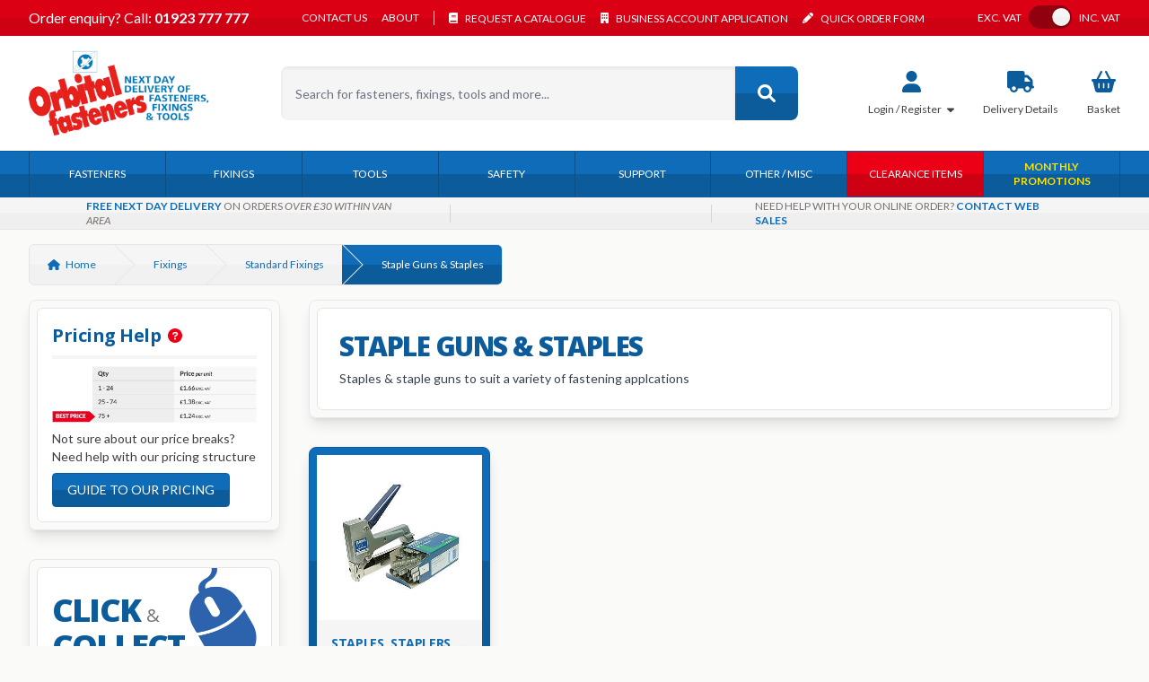

--- FILE ---
content_type: text/html; charset=utf-8
request_url: https://www.orbitalfasteners.co.uk/categories/staple-guns-staples
body_size: 56814
content:
<!DOCTYPE html>
<html>
<head>
    <script>
        window.dataLayer = window.dataLayer || [];
    </script>
            <!-- Google Tag Manager -->
        <script>(function(w,d,s,l,i){w[l]=w[l]||[];w[l].push({'gtm.start':
                    new Date().getTime(),event:'gtm.js'});var f=d.getElementsByTagName(s)[0],
                j=d.createElement(s),dl=l!='dataLayer'?'&l='+l:'';j.async=true;j.src=
                'https://www.googletagmanager.com/gtm.js?id='+i+dl;f.parentNode.insertBefore(j,f);
            })(window,document,'script','dataLayer','GTM-5WK3HVD');</script>
        <!-- End Google Tag Manager -->
        <meta charset="utf-8" />
    <meta name="viewport" content="width=device-width, initial-scale=1.0, maximum-scale=1.0" />
    <meta name="facebook-domain-verification" content="h24uh8ihsnev7o5xsu21a7lg5luzsv" />

    <link rel="icon" type="image/png" href="https://www.orbitalfasteners.co.uk/favicon-96x96.png" sizes="96x96"/>
    <link rel="icon" type="image/svg+xml" href="https://www.orbitalfasteners.co.uk/favicon.svg"/>
    <link rel="shortcut icon" href="https://www.orbitalfasteners.co.uk/favicon.ico"/>
    <link rel="apple-touch-icon" sizes="180x180" href="https://www.orbitalfasteners.co.uk/apple-touch-icon.png"/>
    <meta name="apple-mobile-web-app-title" content="Orbital Fasteners"/>
    <link rel="manifest" href="https://www.orbitalfasteners.co.uk/site.webmanifest"/>

    
    <link
        rel="preconnect"
        href="https://fonts.googleapis.com"
    >
    <link
        rel="preconnect"
        href="https://fonts.gstatic.com"
        crossorigin
    >
    <link
        href="https://fonts.googleapis.com/css?family=Lato:400,400i,700,900|Open+Sans:400,400i,700,800"
        rel="stylesheet"
    >
    

    
    <link
        rel="stylesheet"
        href="https://cdnjs.cloudflare.com/ajax/libs/font-awesome/6.0.0/css/all.min.css"
        integrity="sha512-9usAa10IRO0HhonpyAIVpjrylPvoDwiPUiKdWk5t3PyolY1cOd4DSE0Ga+ri4AuTroPR5aQvXU9xC6qOPnzFeg=="
        crossorigin="anonymous"
        referrerpolicy="no-referrer"
    />

    <script
        src="https://cdnjs.cloudflare.com/ajax/libs/font-awesome/6.0.0/js/all.min.js"
        integrity="sha512-yFjZbTYRCJodnuyGlsKamNE/LlEaEAxSUDe5+u61mV8zzqJVFOH7TnULE2/PP/l5vKWpUNnF4VGVkXh3MjgLsg=="
        crossorigin="anonymous"
        referrerpolicy="no-referrer"
    ></script>

    
    <script
        type="text/javascript"
        src="//widget.trustpilot.com/bootstrap/v5/tp.widget.bootstrap.min.js"
        async
    ></script>
    

    
    <script
        type='text/javascript'
        src='//platform-api.sharethis.com/js/sharethis.js#property=5ba3cc547e79f50011adb6fc&product='
        inline-share-buttons
    async='async'
    ></script>
    

    
    <script src="https://challenges.cloudflare.com/turnstile/v0/api.js?render=explicit"></script>
    

<!--[if lt IE 9]>
    <script src="https://oss.maxcdn.com/html5shiv/3.7.3/html5shiv.min.js"></script>
    <script src="https://oss.maxcdn.com/respond/1.4.2/respond.min.js"></script>
    <![endif]-->

    
    <meta
        name="verify-v1"
        content="6P8afFif5T7ySuiT1cQ5hk3D8PVasVZ9EhikcwQstno="
    />

    <meta
        name="google-site-verification"
        content="U4M_JHS56nBWg4ANqQJ6vTGRkG0IOYiqw9ntO00hrZU"
    />

    <meta
        name="google-site-verification"
        content="T2ZHDqWH3dGhkWDQ5VKSCGUojKMd-9_ov8kd7E8TJi4"
    />

    <script type="text/javascript">const Ziggy={"url":"https:\/\/www.orbitalfasteners.co.uk","port":null,"defaults":{},"routes":{"login":{"uri":"login","methods":["GET","HEAD"]},"login.store":{"uri":"login","methods":["POST"]},"logout":{"uri":"logout","methods":["POST"]},"password.request":{"uri":"forgot-password","methods":["GET","HEAD"]},"password.reset":{"uri":"reset-password\/{token}","methods":["GET","HEAD"],"parameters":["token"]},"password.email":{"uri":"forgot-password","methods":["POST"]},"password.update":{"uri":"reset-password","methods":["POST"]},"register":{"uri":"register","methods":["GET","HEAD"]},"register.store":{"uri":"register","methods":["POST"]},"user-profile-information.update":{"uri":"user\/profile-information","methods":["PUT"]},"user-password.update":{"uri":"user\/password","methods":["PUT"]},"password.confirm":{"uri":"user\/confirm-password","methods":["GET","HEAD"]},"password.confirmation":{"uri":"user\/confirmed-password-status","methods":["GET","HEAD"]},"password.confirm.store":{"uri":"user\/confirm-password","methods":["POST"]},"sanctum.csrf-cookie":{"uri":"sanctum\/csrf-cookie","methods":["GET","HEAD"]},"livewire.update":{"uri":"livewire\/update","methods":["POST"]},"livewire.upload-file":{"uri":"livewire\/upload-file","methods":["POST"]},"livewire.preview-file":{"uri":"livewire\/preview-file\/{filename}","methods":["GET","HEAD"],"parameters":["filename"]},"opayo.threed.iframe":{"uri":"opayo-threedsecure","methods":["GET","HEAD"]},"opayo.threed.response":{"uri":"opayo-threedsecure-response","methods":["POST"]},"post.paypal.order":{"uri":"api\/paypal\/order","methods":["POST"]},"api.products.sku-search":{"uri":"api\/products\/search-by-sku","methods":["GET","HEAD"]},"account.orders.index":{"uri":"account\/orders","methods":["GET","HEAD"]},"account.details.index":{"uri":"account\/details","methods":["GET","HEAD"]},"account.details.update":{"uri":"account\/details","methods":["POST"]},"account.details.addresses.update":{"uri":"account\/details\/addresses\/{id}","methods":["POST"],"parameters":["id"]},"account.details.addresses.create":{"uri":"account\/details\/addresses","methods":["POST"]},"account.details.addresses.delete":{"uri":"account\/details\/addresses\/{id}\/delete","methods":["POST"],"parameters":["id"]},"account.orders.show":{"uri":"account\/orders\/{reference}","methods":["GET","HEAD"],"parameters":["reference"]},"account.addresses.index":{"uri":"account\/addresses","methods":["GET","HEAD"]},"account.saved-payments.index":{"uri":"account\/saved-payments","methods":["GET","HEAD"]},"account.saved-payments.delete":{"uri":"account\/saved-payments\/{token}","methods":["DELETE"],"parameters":["token"]},"account.saved-baskets.index":{"uri":"account\/saved-baskets","methods":["GET","HEAD"]},"account.shopping-lists.index":{"uri":"account\/shopping-lists","methods":["GET","HEAD"]},"account.shopping-lists.show":{"uri":"account\/shopping-lists\/{id}","methods":["GET","HEAD"],"parameters":["id"]},"account.shopping-lists.invite":{"uri":"account\/shopping-lists\/invite","methods":["POST"]},"account.shopping-lists.remove-member":{"uri":"account\/shopping-lists\/remove-member","methods":["POST"]},"account.shopping-lists.update":{"uri":"account\/shopping-lists\/{id}","methods":["POST"],"parameters":["id"]},"account.shopping-lists.delete":{"uri":"account\/shopping-lists\/{id}\/delete","methods":["POST"],"parameters":["id"]},"account.shopping-lists.export":{"uri":"account\/shopping-lists\/{id}\/export","methods":["GET","HEAD"],"parameters":["id"]},"account.shopping-lists.create":{"uri":"account\/shopping-lists","methods":["POST"]},"account.shopping-lists.join":{"uri":"account\/account\/shopping-lists\/{user}\/{invited_user}\/join","methods":["GET","HEAD"],"parameters":["user","invited_user"]},"account.shopping-lists.accept-invite":{"uri":"account\/shopping-lists\/invite\/accept","methods":["POST"]},"account.shopping-lists.add-product":{"uri":"account\/shopping-lists\/{id}\/products","methods":["POST"],"parameters":["id"]},"account.shopping-lists.update-quantity":{"uri":"account\/shopping-lists\/{id}\/products\/{lineId}\/quantity","methods":["POST"],"parameters":["id","lineId"]},"account.shopping-lists.remove-product":{"uri":"account\/shopping-lists\/{id}\/products\/{lineId}\/remove","methods":["POST"],"parameters":["id","lineId"]},"home":{"uri":"\/","methods":["GET","HEAD"]},"search.index":{"uri":"search","methods":["GET","HEAD"]},"product.show":{"uri":"products\/{slug}","methods":["GET","HEAD"],"parameters":["slug"]},"collection.show":{"uri":"categories\/{slug}","methods":["GET","HEAD"],"parameters":["slug"]},"cart.index":{"uri":"basket","methods":["GET","HEAD"]},"checkout.success":{"uri":"checkout\/success","methods":["GET","HEAD"]},"checkout.processing":{"uri":"checkout\/processing","methods":["GET","HEAD"]},"checkout.index":{"uri":"checkout\/{fingerprint?}","methods":["GET","HEAD"],"parameters":["fingerprint"]},"pages.monthly-promotions":{"uri":"monthly-promotions","methods":["GET","HEAD"]},"pages.certifications":{"uri":"our-certifications","methods":["GET","HEAD"]},"pages.delivery":{"uri":"delivery","methods":["GET","HEAD"]},"pages.careers":{"uri":"careers","methods":["GET","HEAD"]},"pages.about":{"uri":"about","methods":["GET","HEAD"]},"pages.contact":{"uri":"contact","methods":["GET","HEAD"]},"pages.catalogue-request":{"uri":"catalogue-request","methods":["GET","HEAD"]},"pages.business-account":{"uri":"business-account","methods":["GET","HEAD"]},"pages.terms":{"uri":"terms-conditions","methods":["GET","HEAD"]},"pages.privacy-policy":{"uri":"privacy-policy","methods":["GET","HEAD"]},"pages.invoice-retrieval":{"uri":"invoice-retrieval","methods":["GET","HEAD"]},"brand.show":{"uri":"brands\/{slug}","methods":["GET","HEAD"],"parameters":["slug"]},"pages.trade-counter":{"uri":"trade-counter","methods":["GET","HEAD"]},"pages.charity-day":{"uri":"charity-day","methods":["GET","HEAD"]},"pages.faqs":{"uri":"faqs","methods":["GET","HEAD"]},"pages.quick-order":{"uri":"quick-order","methods":["GET","HEAD"]},"form.contact":{"uri":"contact","methods":["POST"]},"form.catalogue-request":{"uri":"catalogue-request","methods":["POST"]},"form.business-account":{"uri":"business-account","methods":["POST"]},"form.invoice-retrieval":{"uri":"invoice-retrieval","methods":["POST"]},"form.order-feedback":{"uri":"order-feedback","methods":["POST"]},"shopping-list.short-url":{"uri":"s\/l\/{hashId}","methods":["GET","HEAD"],"parameters":["hashId"]},"api.purchasable.price":{"uri":"api\/purchasables\/{purchasable}\/price","methods":["GET","HEAD"],"parameters":["purchasable"]},"shopping-lists.products.add":{"uri":"api\/shopping-lists\/product","methods":["POST"]},"impersonate.stop":{"uri":"impersonate\/stop","methods":["GET","HEAD"]},"impersonate.start":{"uri":"impersonate\/{user}","methods":["GET","HEAD"],"parameters":["user"]},"get.download.invoice":{"uri":"invoices\/download","methods":["GET","HEAD"]},"notify-collection-choice":{"uri":"order\/notify-collection-choice","methods":["GET","HEAD"]},"get.dispatch.login":{"uri":"dispatch\/login","methods":["GET","HEAD"]},"post.dispatch.logout":{"uri":"dispatch\/logout","methods":["POST"]},"post.dispatch.login":{"uri":"dispatch\/login","methods":["POST"]},"get.dispatch.index":{"uri":"dispatch","methods":["GET","HEAD"]},"post.dispatch.a11y":{"uri":"dispatch\/a11y","methods":["POST"]},"get.dispatch.order":{"uri":"dispatch\/orders","methods":["GET","HEAD"]},"get.dispatch.service-list":{"uri":"dispatch\/service-list","methods":["GET","HEAD"]},"post.dispatch.shipment":{"uri":"dispatch\/shipment","methods":["POST"]},"post.checkout.address":{"uri":"api\/checkout\/address\/{type}","methods":["POST"],"parameters":["type"]},"get.checkout.shipping-options":{"uri":"api\/checkout\/shipping-options","methods":["GET","HEAD"]},"post.checkout.shipping-option":{"uri":"api\/checkout\/shipping-option","methods":["POST"]},"post.checkout.notes":{"uri":"api\/checkout\/notes","methods":["POST"]},"get.checkout.opayo.merchant-key":{"uri":"api\/checkout\/opayo\/merchant-keys","methods":["GET","HEAD"]},"post.checkout.opayo.charge":{"uri":"api\/checkout\/opayo\/charge","methods":["POST"]},"post.checkout.opayo.auth":{"uri":"api\/checkout\/opayo\/auth","methods":["POST"]},"get.checkout.payment-intent":{"uri":"api\/checkout\/payment-intent","methods":["GET","HEAD"]},"post.checkout.draft":{"uri":"api\/checkout\/orders\/draft","methods":["POST"]},"get.checkout-status":{"uri":"api\/checkout\/checkout\/check-status","methods":["GET","HEAD"]},"post.checkout.offline.charge":{"uri":"api\/checkout\/offline\/charge","methods":["POST"]},"post.checkout.paypal.charge":{"uri":"api\/checkout\/paypal\/charge","methods":["POST"]},"get.user.addresses":{"uri":"api\/checkout\/user\/addresses","methods":["GET","HEAD"]},"post.carts.shipping-estimate":{"uri":"api\/carts\/shipping-estimate","methods":["POST"]},"post.carts.purchasable":{"uri":"api\/carts\/purchasable","methods":["POST"]},"post.carts.purchasables":{"uri":"api\/carts\/purchasables","methods":["POST"]},"put.carts.line":{"uri":"api\/carts\/lines\/{id}","methods":["POST"],"parameters":["id"]},"post.carts.empty":{"uri":"api\/carts\/empty","methods":["POST"]},"post.carts.delivery-preference":{"uri":"api\/carts\/delivery-preference","methods":["POST"]},"post.carts.donation":{"uri":"api\/carts\/donation","methods":["POST"]},"post.carts.catalogue":{"uri":"api\/carts\/catalogue","methods":["POST"]},"orders.bulk-invoice":{"uri":"orders\/bulk-invoice","methods":["GET","HEAD"]}}};!function(t,r){"object"==typeof exports&&"undefined"!=typeof module?module.exports=r():"function"==typeof define&&define.amd?define(r):(t||self).route=r()}(this,function(){function t(t,r){for(var n=0;n<r.length;n++){var e=r[n];e.enumerable=e.enumerable||!1,e.configurable=!0,"value"in e&&(e.writable=!0),Object.defineProperty(t,u(e.key),e)}}function r(r,n,e){return n&&t(r.prototype,n),e&&t(r,e),Object.defineProperty(r,"prototype",{writable:!1}),r}function n(){return n=Object.assign?Object.assign.bind():function(t){for(var r=1;r<arguments.length;r++){var n=arguments[r];for(var e in n)({}).hasOwnProperty.call(n,e)&&(t[e]=n[e])}return t},n.apply(null,arguments)}function e(t){return e=Object.setPrototypeOf?Object.getPrototypeOf.bind():function(t){return t.__proto__||Object.getPrototypeOf(t)},e(t)}function o(){try{var t=!Boolean.prototype.valueOf.call(Reflect.construct(Boolean,[],function(){}))}catch(t){}return(o=function(){return!!t})()}function i(t,r){return i=Object.setPrototypeOf?Object.setPrototypeOf.bind():function(t,r){return t.__proto__=r,t},i(t,r)}function u(t){var r=function(t){if("object"!=typeof t||!t)return t;var r=t[Symbol.toPrimitive];if(void 0!==r){var n=r.call(t,"string");if("object"!=typeof n)return n;throw new TypeError("@@toPrimitive must return a primitive value.")}return String(t)}(t);return"symbol"==typeof r?r:r+""}function f(t){var r="function"==typeof Map?new Map:void 0;return f=function(t){if(null===t||!function(t){try{return-1!==Function.toString.call(t).indexOf("[native code]")}catch(r){return"function"==typeof t}}(t))return t;if("function"!=typeof t)throw new TypeError("Super expression must either be null or a function");if(void 0!==r){if(r.has(t))return r.get(t);r.set(t,n)}function n(){return function(t,r,n){if(o())return Reflect.construct.apply(null,arguments);var e=[null];e.push.apply(e,r);var u=new(t.bind.apply(t,e));return n&&i(u,n.prototype),u}(t,arguments,e(this).constructor)}return n.prototype=Object.create(t.prototype,{constructor:{value:n,enumerable:!1,writable:!0,configurable:!0}}),i(n,t)},f(t)}var a=String.prototype.replace,c=/%20/g,l="RFC3986",s={default:l,formatters:{RFC1738:function(t){return a.call(t,c,"+")},RFC3986:function(t){return String(t)}},RFC1738:"RFC1738",RFC3986:l},v=Object.prototype.hasOwnProperty,p=Array.isArray,y=function(){for(var t=[],r=0;r<256;++r)t.push("%"+((r<16?"0":"")+r.toString(16)).toUpperCase());return t}(),d=function(t,r){for(var n=r&&r.plainObjects?Object.create(null):{},e=0;e<t.length;++e)void 0!==t[e]&&(n[e]=t[e]);return n},b={arrayToObject:d,assign:function(t,r){return Object.keys(r).reduce(function(t,n){return t[n]=r[n],t},t)},combine:function(t,r){return[].concat(t,r)},compact:function(t){for(var r=[{obj:{o:t},prop:"o"}],n=[],e=0;e<r.length;++e)for(var o=r[e],i=o.obj[o.prop],u=Object.keys(i),f=0;f<u.length;++f){var a=u[f],c=i[a];"object"==typeof c&&null!==c&&-1===n.indexOf(c)&&(r.push({obj:i,prop:a}),n.push(c))}return function(t){for(;t.length>1;){var r=t.pop(),n=r.obj[r.prop];if(p(n)){for(var e=[],o=0;o<n.length;++o)void 0!==n[o]&&e.push(n[o]);r.obj[r.prop]=e}}}(r),t},decode:function(t,r,n){var e=t.replace(/\+/g," ");if("iso-8859-1"===n)return e.replace(/%[0-9a-f]{2}/gi,unescape);try{return decodeURIComponent(e)}catch(t){return e}},encode:function(t,r,n,e,o){if(0===t.length)return t;var i=t;if("symbol"==typeof t?i=Symbol.prototype.toString.call(t):"string"!=typeof t&&(i=String(t)),"iso-8859-1"===n)return escape(i).replace(/%u[0-9a-f]{4}/gi,function(t){return"%26%23"+parseInt(t.slice(2),16)+"%3B"});for(var u="",f=0;f<i.length;++f){var a=i.charCodeAt(f);45===a||46===a||95===a||126===a||a>=48&&a<=57||a>=65&&a<=90||a>=97&&a<=122||o===s.RFC1738&&(40===a||41===a)?u+=i.charAt(f):a<128?u+=y[a]:a<2048?u+=y[192|a>>6]+y[128|63&a]:a<55296||a>=57344?u+=y[224|a>>12]+y[128|a>>6&63]+y[128|63&a]:(a=65536+((1023&a)<<10|1023&i.charCodeAt(f+=1)),u+=y[240|a>>18]+y[128|a>>12&63]+y[128|a>>6&63]+y[128|63&a])}return u},isBuffer:function(t){return!(!t||"object"!=typeof t||!(t.constructor&&t.constructor.isBuffer&&t.constructor.isBuffer(t)))},isRegExp:function(t){return"[object RegExp]"===Object.prototype.toString.call(t)},maybeMap:function(t,r){if(p(t)){for(var n=[],e=0;e<t.length;e+=1)n.push(r(t[e]));return n}return r(t)},merge:function t(r,n,e){if(!n)return r;if("object"!=typeof n){if(p(r))r.push(n);else{if(!r||"object"!=typeof r)return[r,n];(e&&(e.plainObjects||e.allowPrototypes)||!v.call(Object.prototype,n))&&(r[n]=!0)}return r}if(!r||"object"!=typeof r)return[r].concat(n);var o=r;return p(r)&&!p(n)&&(o=d(r,e)),p(r)&&p(n)?(n.forEach(function(n,o){if(v.call(r,o)){var i=r[o];i&&"object"==typeof i&&n&&"object"==typeof n?r[o]=t(i,n,e):r.push(n)}else r[o]=n}),r):Object.keys(n).reduce(function(r,o){var i=n[o];return r[o]=v.call(r,o)?t(r[o],i,e):i,r},o)}},h=Object.prototype.hasOwnProperty,g={brackets:function(t){return t+"[]"},comma:"comma",indices:function(t,r){return t+"["+r+"]"},repeat:function(t){return t}},m=Array.isArray,j=String.prototype.split,w=Array.prototype.push,O=function(t,r){w.apply(t,m(r)?r:[r])},E=Date.prototype.toISOString,R=s.default,S={addQueryPrefix:!1,allowDots:!1,charset:"utf-8",charsetSentinel:!1,delimiter:"&",encode:!0,encoder:b.encode,encodeValuesOnly:!1,format:R,formatter:s.formatters[R],indices:!1,serializeDate:function(t){return E.call(t)},skipNulls:!1,strictNullHandling:!1},k=function t(r,n,e,o,i,u,f,a,c,l,s,v,p,y){var d,h=r;if("function"==typeof f?h=f(n,h):h instanceof Date?h=l(h):"comma"===e&&m(h)&&(h=b.maybeMap(h,function(t){return t instanceof Date?l(t):t})),null===h){if(o)return u&&!p?u(n,S.encoder,y,"key",s):n;h=""}if("string"==typeof(d=h)||"number"==typeof d||"boolean"==typeof d||"symbol"==typeof d||"bigint"==typeof d||b.isBuffer(h)){if(u){var g=p?n:u(n,S.encoder,y,"key",s);if("comma"===e&&p){for(var w=j.call(String(h),","),E="",R=0;R<w.length;++R)E+=(0===R?"":",")+v(u(w[R],S.encoder,y,"value",s));return[v(g)+"="+E]}return[v(g)+"="+v(u(h,S.encoder,y,"value",s))]}return[v(n)+"="+v(String(h))]}var k,T=[];if(void 0===h)return T;if("comma"===e&&m(h))k=[{value:h.length>0?h.join(",")||null:void 0}];else if(m(f))k=f;else{var $=Object.keys(h);k=a?$.sort(a):$}for(var x=0;x<k.length;++x){var N=k[x],C="object"==typeof N&&void 0!==N.value?N.value:h[N];if(!i||null!==C){var A=m(h)?"function"==typeof e?e(n,N):n:n+(c?"."+N:"["+N+"]");O(T,t(C,A,e,o,i,u,f,a,c,l,s,v,p,y))}}return T},T=Object.prototype.hasOwnProperty,$=Array.isArray,x={allowDots:!1,allowPrototypes:!1,arrayLimit:20,charset:"utf-8",charsetSentinel:!1,comma:!1,decoder:b.decode,delimiter:"&",depth:5,ignoreQueryPrefix:!1,interpretNumericEntities:!1,parameterLimit:1e3,parseArrays:!0,plainObjects:!1,strictNullHandling:!1},N=function(t){return t.replace(/&#(\d+);/g,function(t,r){return String.fromCharCode(parseInt(r,10))})},C=function(t,r){return t&&"string"==typeof t&&r.comma&&t.indexOf(",")>-1?t.split(","):t},A=function(t,r,n,e){if(t){var o=n.allowDots?t.replace(/\.([^.[]+)/g,"[$1]"):t,i=/(\[[^[\]]*])/g,u=n.depth>0&&/(\[[^[\]]*])/.exec(o),f=u?o.slice(0,u.index):o,a=[];if(f){if(!n.plainObjects&&T.call(Object.prototype,f)&&!n.allowPrototypes)return;a.push(f)}for(var c=0;n.depth>0&&null!==(u=i.exec(o))&&c<n.depth;){if(c+=1,!n.plainObjects&&T.call(Object.prototype,u[1].slice(1,-1))&&!n.allowPrototypes)return;a.push(u[1])}return u&&a.push("["+o.slice(u.index)+"]"),function(t,r,n,e){for(var o=e?r:C(r,n),i=t.length-1;i>=0;--i){var u,f=t[i];if("[]"===f&&n.parseArrays)u=[].concat(o);else{u=n.plainObjects?Object.create(null):{};var a="["===f.charAt(0)&&"]"===f.charAt(f.length-1)?f.slice(1,-1):f,c=parseInt(a,10);n.parseArrays||""!==a?!isNaN(c)&&f!==a&&String(c)===a&&c>=0&&n.parseArrays&&c<=n.arrayLimit?(u=[])[c]=o:"__proto__"!==a&&(u[a]=o):u={0:o}}o=u}return o}(a,r,n,e)}},D=function(t,r){var n=function(t){if(!t)return x;if(null!=t.decoder&&"function"!=typeof t.decoder)throw new TypeError("Decoder has to be a function.");if(void 0!==t.charset&&"utf-8"!==t.charset&&"iso-8859-1"!==t.charset)throw new TypeError("The charset option must be either utf-8, iso-8859-1, or undefined");return{allowDots:void 0===t.allowDots?x.allowDots:!!t.allowDots,allowPrototypes:"boolean"==typeof t.allowPrototypes?t.allowPrototypes:x.allowPrototypes,arrayLimit:"number"==typeof t.arrayLimit?t.arrayLimit:x.arrayLimit,charset:void 0===t.charset?x.charset:t.charset,charsetSentinel:"boolean"==typeof t.charsetSentinel?t.charsetSentinel:x.charsetSentinel,comma:"boolean"==typeof t.comma?t.comma:x.comma,decoder:"function"==typeof t.decoder?t.decoder:x.decoder,delimiter:"string"==typeof t.delimiter||b.isRegExp(t.delimiter)?t.delimiter:x.delimiter,depth:"number"==typeof t.depth||!1===t.depth?+t.depth:x.depth,ignoreQueryPrefix:!0===t.ignoreQueryPrefix,interpretNumericEntities:"boolean"==typeof t.interpretNumericEntities?t.interpretNumericEntities:x.interpretNumericEntities,parameterLimit:"number"==typeof t.parameterLimit?t.parameterLimit:x.parameterLimit,parseArrays:!1!==t.parseArrays,plainObjects:"boolean"==typeof t.plainObjects?t.plainObjects:x.plainObjects,strictNullHandling:"boolean"==typeof t.strictNullHandling?t.strictNullHandling:x.strictNullHandling}}(r);if(""===t||null==t)return n.plainObjects?Object.create(null):{};for(var e="string"==typeof t?function(t,r){var n,e={},o=(r.ignoreQueryPrefix?t.replace(/^\?/,""):t).split(r.delimiter,Infinity===r.parameterLimit?void 0:r.parameterLimit),i=-1,u=r.charset;if(r.charsetSentinel)for(n=0;n<o.length;++n)0===o[n].indexOf("utf8=")&&("utf8=%E2%9C%93"===o[n]?u="utf-8":"utf8=%26%2310003%3B"===o[n]&&(u="iso-8859-1"),i=n,n=o.length);for(n=0;n<o.length;++n)if(n!==i){var f,a,c=o[n],l=c.indexOf("]="),s=-1===l?c.indexOf("="):l+1;-1===s?(f=r.decoder(c,x.decoder,u,"key"),a=r.strictNullHandling?null:""):(f=r.decoder(c.slice(0,s),x.decoder,u,"key"),a=b.maybeMap(C(c.slice(s+1),r),function(t){return r.decoder(t,x.decoder,u,"value")})),a&&r.interpretNumericEntities&&"iso-8859-1"===u&&(a=N(a)),c.indexOf("[]=")>-1&&(a=$(a)?[a]:a),e[f]=T.call(e,f)?b.combine(e[f],a):a}return e}(t,n):t,o=n.plainObjects?Object.create(null):{},i=Object.keys(e),u=0;u<i.length;++u){var f=i[u],a=A(f,e[f],n,"string"==typeof t);o=b.merge(o,a,n)}return b.compact(o)},P=/*#__PURE__*/function(){function t(t,r,n){var e,o;this.name=t,this.definition=r,this.bindings=null!=(e=r.bindings)?e:{},this.wheres=null!=(o=r.wheres)?o:{},this.config=n}var n=t.prototype;return n.matchesUrl=function(t){var r,n=this;if(!this.definition.methods.includes("GET"))return!1;var e=this.template.replace(/[.*+$()[\]]/g,"\\$&").replace(/(\/?){([^}?]*)(\??)}/g,function(t,r,e,o){var i,u="(?<"+e+">"+((null==(i=n.wheres[e])?void 0:i.replace(/(^\^)|(\$$)/g,""))||"[^/?]+")+")";return o?"("+r+u+")?":""+r+u}).replace(/^\w+:\/\//,""),o=t.replace(/^\w+:\/\//,"").split("?"),i=o[0],u=o[1],f=null!=(r=new RegExp("^"+e+"/?$").exec(i))?r:new RegExp("^"+e+"/?$").exec(decodeURI(i));if(f){for(var a in f.groups)f.groups[a]="string"==typeof f.groups[a]?decodeURIComponent(f.groups[a]):f.groups[a];return{params:f.groups,query:D(u)}}return!1},n.compile=function(t){var r=this;return this.parameterSegments.length?this.template.replace(/{([^}?]+)(\??)}/g,function(n,e,o){var i,u;if(!o&&[null,void 0].includes(t[e]))throw new Error("Ziggy error: '"+e+"' parameter is required for route '"+r.name+"'.");if(r.wheres[e]&&!new RegExp("^"+(o?"("+r.wheres[e]+")?":r.wheres[e])+"$").test(null!=(u=t[e])?u:""))throw new Error("Ziggy error: '"+e+"' parameter '"+t[e]+"' does not match required format '"+r.wheres[e]+"' for route '"+r.name+"'.");return encodeURI(null!=(i=t[e])?i:"").replace(/%7C/g,"|").replace(/%25/g,"%").replace(/\$/g,"%24")}).replace(this.config.absolute?/(\.[^/]+?)(\/\/)/:/(^)(\/\/)/,"$1/").replace(/\/+$/,""):this.template},r(t,[{key:"template",get:function(){var t=(this.origin+"/"+this.definition.uri).replace(/\/+$/,"");return""===t?"/":t}},{key:"origin",get:function(){return this.config.absolute?this.definition.domain?""+this.config.url.match(/^\w+:\/\//)[0]+this.definition.domain+(this.config.port?":"+this.config.port:""):this.config.url:""}},{key:"parameterSegments",get:function(){var t,r;return null!=(t=null==(r=this.template.match(/{[^}?]+\??}/g))?void 0:r.map(function(t){return{name:t.replace(/{|\??}/g,""),required:!/\?}$/.test(t)}}))?t:[]}}])}(),F=/*#__PURE__*/function(t){function e(r,e,o,i){var u;if(void 0===o&&(o=!0),(u=t.call(this)||this).t=null!=i?i:"undefined"!=typeof Ziggy?Ziggy:null==globalThis?void 0:globalThis.Ziggy,u.t=n({},u.t,{absolute:o}),r){if(!u.t.routes[r])throw new Error("Ziggy error: route '"+r+"' is not in the route list.");u.i=new P(r,u.t.routes[r],u.t),u.u=u.l(e)}return u}var o,u;u=t,(o=e).prototype=Object.create(u.prototype),o.prototype.constructor=o,i(o,u);var f=e.prototype;return f.toString=function(){var t=this,r=Object.keys(this.u).filter(function(r){return!t.i.parameterSegments.some(function(t){return t.name===r})}).filter(function(t){return"_query"!==t}).reduce(function(r,e){var o;return n({},r,((o={})[e]=t.u[e],o))},{});return this.i.compile(this.u)+function(t,r){var n,e=t,o=function(t){if(!t)return S;if(null!=t.encoder&&"function"!=typeof t.encoder)throw new TypeError("Encoder has to be a function.");var r=t.charset||S.charset;if(void 0!==t.charset&&"utf-8"!==t.charset&&"iso-8859-1"!==t.charset)throw new TypeError("The charset option must be either utf-8, iso-8859-1, or undefined");var n=s.default;if(void 0!==t.format){if(!h.call(s.formatters,t.format))throw new TypeError("Unknown format option provided.");n=t.format}var e=s.formatters[n],o=S.filter;return("function"==typeof t.filter||m(t.filter))&&(o=t.filter),{addQueryPrefix:"boolean"==typeof t.addQueryPrefix?t.addQueryPrefix:S.addQueryPrefix,allowDots:void 0===t.allowDots?S.allowDots:!!t.allowDots,charset:r,charsetSentinel:"boolean"==typeof t.charsetSentinel?t.charsetSentinel:S.charsetSentinel,delimiter:void 0===t.delimiter?S.delimiter:t.delimiter,encode:"boolean"==typeof t.encode?t.encode:S.encode,encoder:"function"==typeof t.encoder?t.encoder:S.encoder,encodeValuesOnly:"boolean"==typeof t.encodeValuesOnly?t.encodeValuesOnly:S.encodeValuesOnly,filter:o,format:n,formatter:e,serializeDate:"function"==typeof t.serializeDate?t.serializeDate:S.serializeDate,skipNulls:"boolean"==typeof t.skipNulls?t.skipNulls:S.skipNulls,sort:"function"==typeof t.sort?t.sort:null,strictNullHandling:"boolean"==typeof t.strictNullHandling?t.strictNullHandling:S.strictNullHandling}}(r);"function"==typeof o.filter?e=(0,o.filter)("",e):m(o.filter)&&(n=o.filter);var i=[];if("object"!=typeof e||null===e)return"";var u=g[r&&r.arrayFormat in g?r.arrayFormat:r&&"indices"in r?r.indices?"indices":"repeat":"indices"];n||(n=Object.keys(e)),o.sort&&n.sort(o.sort);for(var f=0;f<n.length;++f){var a=n[f];o.skipNulls&&null===e[a]||O(i,k(e[a],a,u,o.strictNullHandling,o.skipNulls,o.encode?o.encoder:null,o.filter,o.sort,o.allowDots,o.serializeDate,o.format,o.formatter,o.encodeValuesOnly,o.charset))}var c=i.join(o.delimiter),l=!0===o.addQueryPrefix?"?":"";return o.charsetSentinel&&(l+="iso-8859-1"===o.charset?"utf8=%26%2310003%3B&":"utf8=%E2%9C%93&"),c.length>0?l+c:""}(n({},r,this.u._query),{addQueryPrefix:!0,arrayFormat:"indices",encodeValuesOnly:!0,skipNulls:!0,encoder:function(t,r){return"boolean"==typeof t?Number(t):r(t)}})},f.v=function(t){var r=this;t?this.t.absolute&&t.startsWith("/")&&(t=this.p().host+t):t=this.h();var e={},o=Object.entries(this.t.routes).find(function(n){return e=new P(n[0],n[1],r.t).matchesUrl(t)})||[void 0,void 0];return n({name:o[0]},e,{route:o[1]})},f.h=function(){var t=this.p(),r=t.pathname,n=t.search;return(this.t.absolute?t.host+r:r.replace(this.t.url.replace(/^\w*:\/\/[^/]+/,""),"").replace(/^\/+/,"/"))+n},f.current=function(t,r){var e=this.v(),o=e.name,i=e.params,u=e.query,f=e.route;if(!t)return o;var a=new RegExp("^"+t.replace(/\./g,"\\.").replace(/\*/g,".*")+"$").test(o);if([null,void 0].includes(r)||!a)return a;var c=new P(o,f,this.t);r=this.l(r,c);var l=n({},i,u);if(Object.values(r).every(function(t){return!t})&&!Object.values(l).some(function(t){return void 0!==t}))return!0;var s=function(t,r){return Object.entries(t).every(function(t){var n=t[0],e=t[1];return Array.isArray(e)&&Array.isArray(r[n])?e.every(function(t){return r[n].includes(t)}):"object"==typeof e&&"object"==typeof r[n]&&null!==e&&null!==r[n]?s(e,r[n]):r[n]==e})};return s(r,l)},f.p=function(){var t,r,n,e,o,i,u="undefined"!=typeof window?window.location:{},f=u.host,a=u.pathname,c=u.search;return{host:null!=(t=null==(r=this.t.location)?void 0:r.host)?t:void 0===f?"":f,pathname:null!=(n=null==(e=this.t.location)?void 0:e.pathname)?n:void 0===a?"":a,search:null!=(o=null==(i=this.t.location)?void 0:i.search)?o:void 0===c?"":c}},f.has=function(t){return this.t.routes.hasOwnProperty(t)},f.l=function(t,r){var e=this;void 0===t&&(t={}),void 0===r&&(r=this.i),null!=t||(t={}),t=["string","number"].includes(typeof t)?[t]:t;var o=r.parameterSegments.filter(function(t){return!e.t.defaults[t.name]});if(Array.isArray(t))t=t.reduce(function(t,r,e){var i,u;return n({},t,o[e]?((i={})[o[e].name]=r,i):"object"==typeof r?r:((u={})[r]="",u))},{});else if(1===o.length&&!t[o[0].name]&&(t.hasOwnProperty(Object.values(r.bindings)[0])||t.hasOwnProperty("id"))){var i;(i={})[o[0].name]=t,t=i}return n({},this.m(r),this.j(t,r))},f.m=function(t){var r=this;return t.parameterSegments.filter(function(t){return r.t.defaults[t.name]}).reduce(function(t,e,o){var i,u=e.name;return n({},t,((i={})[u]=r.t.defaults[u],i))},{})},f.j=function(t,r){var e=r.bindings,o=r.parameterSegments;return Object.entries(t).reduce(function(t,r){var i,u,f=r[0],a=r[1];if(!a||"object"!=typeof a||Array.isArray(a)||!o.some(function(t){return t.name===f}))return n({},t,((u={})[f]=a,u));if(!a.hasOwnProperty(e[f])){if(!a.hasOwnProperty("id"))throw new Error("Ziggy error: object passed as '"+f+"' parameter is missing route model binding key '"+e[f]+"'.");e[f]="id"}return n({},t,((i={})[f]=a[e[f]],i))},{})},f.valueOf=function(){return this.toString()},r(e,[{key:"params",get:function(){var t=this.v();return n({},t.params,t.query)}},{key:"routeParams",get:function(){return this.v().params}},{key:"queryParams",get:function(){return this.v().query}}])}(/*#__PURE__*/f(String));return function(t,r,n,e){var o=new F(t,r,n,e);return t?o.toString():o}});
</script>
    <script src="https://js.stripe.com/v3/?v=2"></script>
    <script type="module"
            src="https://cdn.what3words.com/javascript-components@4.8.0/dist/what3words/what3words.esm.js?"></script>
    <script nomodule
            src="https://cdn.what3words.com/javascript-components@4.8.0/dist/what3words/what3words.js?key=FWFH4MRP"
            defer></script>
    <link rel="preload" as="style" href="https://www.orbitalfasteners.co.uk/build/assets/app-12430cbc.css" /><link rel="modulepreload" href="https://www.orbitalfasteners.co.uk/build/assets/app-740e0829.js" /><link rel="modulepreload" href="https://www.orbitalfasteners.co.uk/build/assets/index-301cbd4f.js" /><link rel="modulepreload" href="https://www.orbitalfasteners.co.uk/build/assets/Show-66bb7d34.js" /><link rel="modulepreload" href="https://www.orbitalfasteners.co.uk/build/assets/CollectionSubListing.vue_vue_type_script_setup_true_lang-767f8032.js" /><link rel="modulepreload" href="https://www.orbitalfasteners.co.uk/build/assets/LayoutContainer-ba9f719d.js" /><link rel="modulepreload" href="https://www.orbitalfasteners.co.uk/build/assets/CardPricingHelp.vue_vue_type_script_setup_true_lang-e4056e3a.js" /><link rel="modulepreload" href="https://www.orbitalfasteners.co.uk/build/assets/BreadCrumbs.vue_vue_type_script_setup_true_lang-bda86f01.js" /><link rel="modulepreload" href="https://www.orbitalfasteners.co.uk/build/assets/CardBase.vue_vue_type_script_setup_true_lang-896e4bb6.js" /><link rel="modulepreload" href="https://www.orbitalfasteners.co.uk/build/assets/ContentProse-7b8a483b.js" /><link rel="modulepreload" href="https://www.orbitalfasteners.co.uk/build/assets/LayoutSite.vue_vue_type_script_setup_true_lang-511d34ef.js" /><link rel="modulepreload" href="https://www.orbitalfasteners.co.uk/build/assets/index-363db0e3.js" /><link rel="modulepreload" href="https://www.orbitalfasteners.co.uk/build/assets/index-40ca9baf.js" /><link rel="modulepreload" href="https://www.orbitalfasteners.co.uk/build/assets/index-browser.cjs-258f1de2.js" /><link rel="modulepreload" href="https://www.orbitalfasteners.co.uk/build/assets/CollectionCard.vue_vue_type_script_setup_true_lang-c9a6d480.js" /><link rel="modulepreload" href="https://www.orbitalfasteners.co.uk/build/assets/ElementBanner.vue_vue_type_script_setup_true_lang-c592dbb2.js" /><link rel="modulepreload" href="https://www.orbitalfasteners.co.uk/build/assets/_plugin-vue_export-helper-c27b6911.js" /><link rel="modulepreload" href="https://www.orbitalfasteners.co.uk/build/assets/ButtonSecondary.vue_vue_type_script_setup_true_lang-bd439fa1.js" /><link rel="modulepreload" href="https://www.orbitalfasteners.co.uk/build/assets/ModalBase.vue_vue_type_script_setup_true_lang-7c6fa552.js" /><link rel="modulepreload" href="https://www.orbitalfasteners.co.uk/build/assets/ContentPricingHelp.vue_vue_type_script_setup_true_lang-0085778f.js" /><link rel="modulepreload" href="https://www.orbitalfasteners.co.uk/build/assets/index-67c6b423.js" /><link rel="modulepreload" href="https://www.orbitalfasteners.co.uk/build/assets/dayjs.min-ae2b2f93.js" /><link rel="modulepreload" href="https://www.orbitalfasteners.co.uk/build/assets/GlobalSearchAutocomplete-4d2703df.js" /><link rel="modulepreload" href="https://www.orbitalfasteners.co.uk/build/assets/HomePaymentIcons.vue_vue_type_script_setup_true_lang-696e6bfe.js" /><link rel="modulepreload" href="https://www.orbitalfasteners.co.uk/build/assets/ButtonLink-b959b1b7.js" /><link rel="modulepreload" href="https://www.orbitalfasteners.co.uk/build/assets/logo-630694a9.js" /><link rel="modulepreload" href="https://www.orbitalfasteners.co.uk/build/assets/logo-white-9d673acb.js" /><link rel="modulepreload" href="https://www.orbitalfasteners.co.uk/build/assets/ModalDialog.vue_vue_type_script_setup_true_lang-3dbddf02.js" /><link rel="modulepreload" href="https://www.orbitalfasteners.co.uk/build/assets/find-b2099d94.js" /><link rel="modulepreload" href="https://www.orbitalfasteners.co.uk/build/assets/identity-24cb27c7.js" /><link rel="modulepreload" href="https://www.orbitalfasteners.co.uk/build/assets/isObjectLike-d4450bef.js" /><link rel="modulepreload" href="https://www.orbitalfasteners.co.uk/build/assets/toNumber-4f683783.js" /><link rel="modulepreload" href="https://www.orbitalfasteners.co.uk/build/assets/toInteger-c9494a84.js" /><link rel="stylesheet" href="https://www.orbitalfasteners.co.uk/build/assets/app-12430cbc.css" data-navigate-track="reload" /><script type="module" src="https://www.orbitalfasteners.co.uk/build/assets/app-740e0829.js" data-navigate-track="reload"></script><script type="module" src="https://www.orbitalfasteners.co.uk/build/assets/Show-66bb7d34.js" data-navigate-track="reload"></script>    <title inertia>Rawl Heavy Duty Staple Gun - Construction Stapler & Staples | Fixings</title></head>
<body class="bg-stone-50">
<div id="app" data-page="{&quot;component&quot;:&quot;Collections/Show&quot;,&quot;props&quot;:{&quot;errors&quot;:{},&quot;impersonating&quot;:false,&quot;showCharityModal&quot;:false,&quot;showChristmasMessage&quot;:false,&quot;collectionTree&quot;:[{&quot;parent_id&quot;:null,&quot;name&quot;:&quot;Fasteners&quot;,&quot;slug&quot;:&quot;fasteners&quot;,&quot;children_count&quot;:1,&quot;children&quot;:[{&quot;parent_id&quot;:1,&quot;name&quot;:&quot;Fasteners&quot;,&quot;slug&quot;:&quot;standard-fasteners&quot;,&quot;children_count&quot;:19,&quot;children&quot;:[{&quot;parent_id&quot;:2,&quot;name&quot;:&quot;Bolts &amp; Bolting Products&quot;,&quot;slug&quot;:&quot;bolts-bolting-products&quot;,&quot;children_count&quot;:30,&quot;children&quot;:[{&quot;parent_id&quot;:3,&quot;name&quot;:&quot;Hexagon Head High Tensile Set Screws DIN 933 Grade 8.8 &amp; 10.9 (Fully Threaded)&quot;,&quot;slug&quot;:&quot;hexagon-head-high-tensile-set-screws-din-933-grade-8-8&quot;,&quot;children_count&quot;:3,&quot;children&quot;:[{&quot;parent_id&quot;:25,&quot;name&quot;:&quot;Hexagon Head High Tensile Set Screws, Grade 8.8, Self Colour &amp; Bright Zinc Plated DIN 933&quot;,&quot;slug&quot;:&quot;hexagon-head-high-tensile-set-screws-grade-8-8-bright-zinc-plated-din-933&quot;,&quot;children_count&quot;:15,&quot;children&quot;:[{&quot;parent_id&quot;:26,&quot;name&quot;:&quot;M3 Hexagon Head Set Screws&quot;,&quot;slug&quot;:&quot;m3-hexagon-head-set-screws&quot;,&quot;children_count&quot;:0,&quot;children&quot;:[]},{&quot;parent_id&quot;:26,&quot;name&quot;:&quot;M4 Hexagon Head Set Screws&quot;,&quot;slug&quot;:&quot;m4-hexagon-head-set-screws&quot;,&quot;children_count&quot;:0,&quot;children&quot;:[]},{&quot;parent_id&quot;:26,&quot;name&quot;:&quot;M5 Hexagon Head Set Screws&quot;,&quot;slug&quot;:&quot;m5-hexagon-head-set-screws&quot;,&quot;children_count&quot;:0,&quot;children&quot;:[]},{&quot;parent_id&quot;:26,&quot;name&quot;:&quot;M6 Hexagon Head Set Screws&quot;,&quot;slug&quot;:&quot;m6-hexagon-head-set-screws&quot;,&quot;children_count&quot;:0,&quot;children&quot;:[]},{&quot;parent_id&quot;:26,&quot;name&quot;:&quot;M8 Hexagon Head Set Screws&quot;,&quot;slug&quot;:&quot;m8-hexagon-head-set-screws&quot;,&quot;children_count&quot;:0,&quot;children&quot;:[]},{&quot;parent_id&quot;:26,&quot;name&quot;:&quot;M10 Hexagon Head Set Screws&quot;,&quot;slug&quot;:&quot;m10-hexagon-head-set-screws&quot;,&quot;children_count&quot;:0,&quot;children&quot;:[]},{&quot;parent_id&quot;:26,&quot;name&quot;:&quot;M12 Hexagon Head Set Screws&quot;,&quot;slug&quot;:&quot;m12-hexagon-head-set-screws&quot;,&quot;children_count&quot;:0,&quot;children&quot;:[]},{&quot;parent_id&quot;:26,&quot;name&quot;:&quot;M14 Hexagon Head Set Screws&quot;,&quot;slug&quot;:&quot;m14-hexagon-head-set-screws&quot;,&quot;children_count&quot;:0,&quot;children&quot;:[]},{&quot;parent_id&quot;:26,&quot;name&quot;:&quot;M16 Hexagon Head Set Screws&quot;,&quot;slug&quot;:&quot;m16-hexagon-head-set-screws&quot;,&quot;children_count&quot;:0,&quot;children&quot;:[]},{&quot;parent_id&quot;:26,&quot;name&quot;:&quot;M18 Hexagon Head Set Screws&quot;,&quot;slug&quot;:&quot;m18-hexagon-head-set-screws&quot;,&quot;children_count&quot;:0,&quot;children&quot;:[]},{&quot;parent_id&quot;:26,&quot;name&quot;:&quot;M20 Hexagon Head Set Screws&quot;,&quot;slug&quot;:&quot;m20-hexagon-head-set-screws-1&quot;,&quot;children_count&quot;:0,&quot;children&quot;:[]},{&quot;parent_id&quot;:26,&quot;name&quot;:&quot;M22 Hexagon Head Set Screws&quot;,&quot;slug&quot;:&quot;m22-hexagon-head-set-screws-2&quot;,&quot;children_count&quot;:0,&quot;children&quot;:[]},{&quot;parent_id&quot;:26,&quot;name&quot;:&quot;M24 Hexagon Head Set Screws&quot;,&quot;slug&quot;:&quot;m24-hexagon-head-set-screws&quot;,&quot;children_count&quot;:0,&quot;children&quot;:[]},{&quot;parent_id&quot;:26,&quot;name&quot;:&quot;M27 Hexagon Head Set Screws&quot;,&quot;slug&quot;:&quot;m27-hexagon-head-set-screws&quot;,&quot;children_count&quot;:0,&quot;children&quot;:[]},{&quot;parent_id&quot;:26,&quot;name&quot;:&quot;M30 Hexagon Head Set Screws&quot;,&quot;slug&quot;:&quot;m30-hexagon-head-set-screws&quot;,&quot;children_count&quot;:0,&quot;children&quot;:[]}]},{&quot;parent_id&quot;:25,&quot;name&quot;:&quot;Galvanised Hexagon Head High Tensile Set Screws, Grade 8.8. DIN 933&quot;,&quot;slug&quot;:&quot;hexagon-head-high-tensile-set-screws-galvanised-din-933&quot;,&quot;children_count&quot;:0,&quot;children&quot;:[]},{&quot;parent_id&quot;:25,&quot;name&quot;:&quot;Hexagon Head High Tensile Set Screws, Grade 10.9, Self Colour &amp; Bright Zinc Plated DIN 933&quot;,&quot;slug&quot;:&quot;hexagon-head-high-tensile-set-screws-grade-10-9-self-colour-bright-zinc-plated-din-933&quot;,&quot;children_count&quot;:0,&quot;children&quot;:[]}]},{&quot;parent_id&quot;:3,&quot;name&quot;:&quot;Hexagon Head High Tensile Bolts DIN 931 Grade 8.8 &amp; 10.9 (Partially Threaded)&quot;,&quot;slug&quot;:&quot;hexagon-head-high-tensile-bolts-din-931-grade-8-8&quot;,&quot;children_count&quot;:3,&quot;children&quot;:[{&quot;parent_id&quot;:70,&quot;name&quot;:&quot;Hexagon Head High Tensile Bolts Bright Zinc Plated DIN 931, Grade 8.8&quot;,&quot;slug&quot;:&quot;hexagon-head-high-tensile-bolts-bright-zinc-plated-din-931&quot;,&quot;children_count&quot;:13,&quot;children&quot;:[{&quot;parent_id&quot;:71,&quot;name&quot;:&quot;M4, M5 &amp; M6 Hexagon Head High Tensile Bolts&quot;,&quot;slug&quot;:&quot;m6-hexagon-head-high-tensile-bolts&quot;,&quot;children_count&quot;:0,&quot;children&quot;:[]},{&quot;parent_id&quot;:71,&quot;name&quot;:&quot;M8 Hexagon Head High Tensile Bolts&quot;,&quot;slug&quot;:&quot;m8-hexagon-head-high-tensile-bolts&quot;,&quot;children_count&quot;:0,&quot;children&quot;:[]},{&quot;parent_id&quot;:71,&quot;name&quot;:&quot;M10 Hexagon Head High Tensile Bolts&quot;,&quot;slug&quot;:&quot;m10-hexagon-head-high-tensile-bolts&quot;,&quot;children_count&quot;:0,&quot;children&quot;:[]},{&quot;parent_id&quot;:71,&quot;name&quot;:&quot;M12 Hexagon Head High Tensile Bolts&quot;,&quot;slug&quot;:&quot;m12-hexagon-head-high-tensile-bolts&quot;,&quot;children_count&quot;:0,&quot;children&quot;:[]},{&quot;parent_id&quot;:71,&quot;name&quot;:&quot;M14 Hexagon Head High Tensile Bolts&quot;,&quot;slug&quot;:&quot;m14-hexagon-head-high-tensile-bolts&quot;,&quot;children_count&quot;:0,&quot;children&quot;:[]},{&quot;parent_id&quot;:71,&quot;name&quot;:&quot;M16 Hexagon Head High Tensile Bolts&quot;,&quot;slug&quot;:&quot;m16-hexagon-head-high-tensile-bolts&quot;,&quot;children_count&quot;:0,&quot;children&quot;:[]},{&quot;parent_id&quot;:71,&quot;name&quot;:&quot;M18 Hexagon Head High Tensile Bolts&quot;,&quot;slug&quot;:&quot;m-18&quot;,&quot;children_count&quot;:0,&quot;children&quot;:[]},{&quot;parent_id&quot;:71,&quot;name&quot;:&quot;M20 Hexagon Head High Tensile Bolts&quot;,&quot;slug&quot;:&quot;m20-hexagon-head-high-tensile-bolts&quot;,&quot;children_count&quot;:0,&quot;children&quot;:[]},{&quot;parent_id&quot;:71,&quot;name&quot;:&quot;M22 Hexagon Head High Tensile Bolts&quot;,&quot;slug&quot;:&quot;m22-hexagon-head-high-tensile-bolts&quot;,&quot;children_count&quot;:0,&quot;children&quot;:[]},{&quot;parent_id&quot;:71,&quot;name&quot;:&quot;M24 Hexagon Head High Tensile Bolts&quot;,&quot;slug&quot;:&quot;m24-hexagon-head-high-tensile-bolts&quot;,&quot;children_count&quot;:0,&quot;children&quot;:[]},{&quot;parent_id&quot;:71,&quot;name&quot;:&quot;M27 Hexagon Head High Tensile Bolts&quot;,&quot;slug&quot;:&quot;m-27-hexagon-head-high-tensile-bolts&quot;,&quot;children_count&quot;:0,&quot;children&quot;:[]},{&quot;parent_id&quot;:71,&quot;name&quot;:&quot;M30 Hexagon Head High Tensile Bolts&quot;,&quot;slug&quot;:&quot;m30-hexagon-head-high-tensile-bolts&quot;,&quot;children_count&quot;:0,&quot;children&quot;:[]},{&quot;parent_id&quot;:71,&quot;name&quot;:&quot;M36 Hexagon Head High Tensile Bolts&quot;,&quot;slug&quot;:&quot;m-36-hexagon-head-high-tensile-bolts&quot;,&quot;children_count&quot;:0,&quot;children&quot;:[]}]},{&quot;parent_id&quot;:70,&quot;name&quot;:&quot;Hexagon Head High Tensile Bolts Galvanised DIN 931, Grade 8.8&quot;,&quot;slug&quot;:&quot;hexagon-head-high-tensile-bolts-galvanised-din-931&quot;,&quot;children_count&quot;:0,&quot;children&quot;:[]},{&quot;parent_id&quot;:70,&quot;name&quot;:&quot;Hexagon Head High Tensile Bolts DIN 931 Grade 10.9&quot;,&quot;slug&quot;:&quot;hexagon-head-high-tensile-bolts-din-931-grade-10-9&quot;,&quot;children_count&quot;:0,&quot;children&quot;:[]}]},{&quot;parent_id&quot;:3,&quot;name&quot;:&quot;Zinc Yellow, Hexagon Head High Tensile Grade 8.8 Bolts &amp; Set Screws&quot;,&quot;slug&quot;:&quot;hexagon-head-high-tensile-greade-88-bolts-set-screws&quot;,&quot;children_count&quot;:2,&quot;children&quot;:[{&quot;parent_id&quot;:2292,&quot;name&quot;:&quot;Hexagon Head High Tensile Set Screws DIN 933 Grade 8.8 (Fully Threaded) Zinc Yellow&quot;,&quot;slug&quot;:&quot;hexagon-head-high-tensile-set-screws-din-933-grade-88-fully-threaded-zinc-yellow&quot;,&quot;children_count&quot;:0,&quot;children&quot;:[]},{&quot;parent_id&quot;:2292,&quot;name&quot;:&quot;Hexagon Head High Tensile Bolts DIN 931, Grade 8.8, Zinc Yellow&quot;,&quot;slug&quot;:&quot;hexagon-head-high-tensile-bolts-din-931-grade-88-zinc-yellow&quot;,&quot;children_count&quot;:0,&quot;children&quot;:[]}]},{&quot;parent_id&quot;:3,&quot;name&quot;:&quot;CE Approved Assembled Bolts - Hexagon Head Set, Nut &amp; Washer Grade 8.8&quot;,&quot;slug&quot;:&quot;ce-approved-assembled-bolts-hexagon-head-set-nut-washer-grade-8-8&quot;,&quot;children_count&quot;:2,&quot;children&quot;:[{&quot;parent_id&quot;:93,&quot;name&quot;:&quot;Bright Zinc Plated Assembled Bolts - Hexagon Head Set, Nut &amp; Washer. CE Approved BS/EN15048&quot;,&quot;slug&quot;:&quot;bright-zinc-plated-assembled-bolts-hexagon-head-set-nut-washer-ce-approved&quot;,&quot;children_count&quot;:0,&quot;children&quot;:[]},{&quot;parent_id&quot;:93,&quot;name&quot;:&quot;Galvanised Assembled Bolts - Hexagon Head Set, Nut &amp; Washer. CE Approved BS/EN15048&quot;,&quot;slug&quot;:&quot;galvanised-assembled-bolts-hexagon-head-set-nut-washer-ce-approved&quot;,&quot;children_count&quot;:0,&quot;children&quot;:[]}]},{&quot;parent_id&quot;:3,&quot;name&quot;:&quot;HSFG&#39;s High strength grade 8.8 friction grip bolts &amp; nuts BS EN 14399 part 1.&quot;,&quot;slug&quot;:&quot;hsfg-s-high-strength-friction-grip-bolts-nuts-bs-en-14399-part-1&quot;,&quot;children_count&quot;:6,&quot;children&quot;:[{&quot;parent_id&quot;:11,&quot;name&quot;:&quot;HSFG High stength friction grip Bolts &amp; Nuts BS EN 14399 Part 1. 8.8 Grade&quot;,&quot;slug&quot;:&quot;hsfg-high-stength-friction-grip-bolts-nuts-bs-en-14399-part-1&quot;,&quot;children_count&quot;:0,&quot;children&quot;:[]},{&quot;parent_id&quot;:11,&quot;name&quot;:&quot;HSFG Countersunk Bolt &amp; Hex Nuts BS EN 14399 Part 7, 8.8 Grade.&quot;,&quot;slug&quot;:&quot;hsfg-countersunk-bolt-hex-nuts-bs-en-14399-part-7&quot;,&quot;children_count&quot;:0,&quot;children&quot;:[]},{&quot;parent_id&quot;:11,&quot;name&quot;:&quot;HSFG Load Indicating Washers BS 7644 part 1&quot;,&quot;slug&quot;:&quot;hsfg-load-indicating-washers-bs-7644-part-1&quot;,&quot;children_count&quot;:0,&quot;children&quot;:[]},{&quot;parent_id&quot;:11,&quot;name&quot;:&quot;HSFG Through Hardened Washers&quot;,&quot;slug&quot;:&quot;hsfg-through-hardened-washers&quot;,&quot;children_count&quot;:0,&quot;children&quot;:[]},{&quot;parent_id&quot;:11,&quot;name&quot;:&quot;HSFG Nut Face Washer&quot;,&quot;slug&quot;:&quot;hsfg-nut-face-washer&quot;,&quot;children_count&quot;:0,&quot;children&quot;:[]},{&quot;parent_id&quot;:11,&quot;name&quot;:&quot;Feeler Gauge Set 0.05 - 0.5mm&quot;,&quot;slug&quot;:&quot;feeler-gauge-set-0-05-0-5mm&quot;,&quot;children_count&quot;:0,&quot;children&quot;:[]}]},{&quot;parent_id&quot;:3,&quot;name&quot;:&quot;Holding Down Bolt &amp; Nut Grade 8.8 - Plates - Cones&quot;,&quot;slug&quot;:&quot;holding-down-bolt-nut-grade-8.8-plates-cones&quot;,&quot;children_count&quot;:7,&quot;children&quot;:[{&quot;parent_id&quot;:4,&quot;name&quot;:&quot;Holding Down Bolt &amp; Nut 8.8 Self Colour&quot;,&quot;slug&quot;:&quot;holding-down-bolt-nut-8-8-self-colour&quot;,&quot;children_count&quot;:0,&quot;children&quot;:[]},{&quot;parent_id&quot;:4,&quot;name&quot;:&quot;Holding Down Bolt &amp; Nut 8.8 Galvanised&quot;,&quot;slug&quot;:&quot;holding-down-bolt-nut-8-8-galvanised&quot;,&quot;children_count&quot;:0,&quot;children&quot;:[]},{&quot;parent_id&quot;:4,&quot;name&quot;:&quot;Bolt Cracker for Holding Down Bolts&quot;,&quot;slug&quot;:&quot;bolt-cracker&quot;,&quot;children_count&quot;:0,&quot;children&quot;:[]},{&quot;parent_id&quot;:4,&quot;name&quot;:&quot;Square Plate Washer Mild Steel Self Colour&quot;,&quot;slug&quot;:&quot;square-plate-washer-mild-steel-self-colour&quot;,&quot;children_count&quot;:0,&quot;children&quot;:[]},{&quot;parent_id&quot;:4,&quot;name&quot;:&quot;Square Plate Washer Galvanised&quot;,&quot;slug&quot;:&quot;square-plate-washer-galvanised&quot;,&quot;children_count&quot;:0,&quot;children&quot;:[]},{&quot;parent_id&quot;:4,&quot;name&quot;:&quot;Waxed Cardboard Bolt Box Cones&quot;,&quot;slug&quot;:&quot;waxed-cardboard-bolt-box-cones&quot;,&quot;children_count&quot;:0,&quot;children&quot;:[]},{&quot;parent_id&quot;:4,&quot;name&quot;:&quot;Flow Set 690 Grout 25Kg Bag&quot;,&quot;slug&quot;:&quot;flow-set-690-grout-25kg-bag&quot;,&quot;children_count&quot;:0,&quot;children&quot;:[]}]},{&quot;parent_id&quot;:3,&quot;name&quot;:&quot;Dywidag Rebar &amp; Accessories&quot;,&quot;slug&quot;:&quot;dywidag-rebar-accessories&quot;,&quot;children_count&quot;:0,&quot;children&quot;:[]},{&quot;parent_id&quot;:3,&quot;name&quot;:&quot;Carriage / Coach / Cup Square Bolts Bright Zinc Plated &amp; Galvanised&quot;,&quot;slug&quot;:&quot;carriage-coach-cup-square-bolts-bright-zinc-plated-galvanised&quot;,&quot;children_count&quot;:2,&quot;children&quot;:[{&quot;parent_id&quot;:101,&quot;name&quot;:&quot;Bright Zinc Plated Carriage / Coach / Cup Square Bolts DIN603-555 ISO 8677&quot;,&quot;slug&quot;:&quot;bright-zinc-plated-carriage-coach-cup-square-bolts-din603-555-iso-8677&quot;,&quot;children_count&quot;:0,&quot;children&quot;:[]},{&quot;parent_id&quot;:101,&quot;name&quot;:&quot;Hot Dipped Galvanised Carriage / Coach / Cup Square Bolts DIN603-555 ISO 8677&quot;,&quot;slug&quot;:&quot;galvanised-carriage-coach-cup-square-bolts-din603-555-iso-8677&quot;,&quot;children_count&quot;:0,&quot;children&quot;:[]}]},{&quot;parent_id&quot;:3,&quot;name&quot;:&quot;Roofing / Cable Tray Bolts &amp; Nuts&quot;,&quot;slug&quot;:&quot;roofing-bolts-nuts&quot;,&quot;children_count&quot;:0,&quot;children&quot;:[]},{&quot;parent_id&quot;:3,&quot;name&quot;:&quot;Hexagon Head Flange High Tensile Serrated Set Screws DIN 6921 Grade 8.8&quot;,&quot;slug&quot;:&quot;hexagon-head-flange-high-tensile-serrated-set-screws-din-6921-grade-8-8&quot;,&quot;children_count&quot;:0,&quot;children&quot;:[]},{&quot;parent_id&quot;:3,&quot;name&quot;:&quot;Machine Screws&quot;,&quot;slug&quot;:&quot;machine-screws&quot;,&quot;children_count&quot;:7,&quot;children&quot;:[{&quot;parent_id&quot;:18,&quot;name&quot;:&quot;Mild Steel Pan Pozi Machine Screws DIN 7986&quot;,&quot;slug&quot;:&quot;mild-steel-pan-pozi-machine-screws-din-7986&quot;,&quot;children_count&quot;:0,&quot;children&quot;:[]},{&quot;parent_id&quot;:18,&quot;name&quot;:&quot;Mild Steel Countersunk Pozi Machine Screws DIN 965&quot;,&quot;slug&quot;:&quot;mild-steel-countersunk-pozi-machine-screws-din-965&quot;,&quot;children_count&quot;:0,&quot;children&quot;:[]},{&quot;parent_id&quot;:18,&quot;name&quot;:&quot;Mild Steel Cheese Head Slot Machine Screws DIN 84&quot;,&quot;slug&quot;:&quot;mild-steel-cheese-head-slot-machine-screws&quot;,&quot;children_count&quot;:0,&quot;children&quot;:[]},{&quot;parent_id&quot;:18,&quot;name&quot;:&quot;Mild Steel Pan Slot Machine Screws DIN 85&quot;,&quot;slug&quot;:&quot;mild-steel-pan-slot-machine-screws-din-85&quot;,&quot;children_count&quot;:0,&quot;children&quot;:[]},{&quot;parent_id&quot;:18,&quot;name&quot;:&quot;Electrical Switch Plate Screw DIN 964&quot;,&quot;slug&quot;:&quot;electrical-switch-plate-screw-din-964&quot;,&quot;children_count&quot;:0,&quot;children&quot;:[]},{&quot;parent_id&quot;:18,&quot;name&quot;:&quot;Resistorx &amp; TX Pan Machine Screws, Mild Steel Bright Zinc Plated, DIN 7985&quot;,&quot;slug&quot;:&quot;mild-steel-pan-resistorx-machine-screws-din-7985&quot;,&quot;children_count&quot;:2,&quot;children&quot;:[{&quot;parent_id&quot;:1569,&quot;name&quot;:&quot;Resistorx Pan Machine Screws, Mild Steel Bright Zinc Plated, DIN 7985 T&quot;,&quot;slug&quot;:&quot;resistorx-pan-machine-screws-mild-steel-bright-zinc-plated-din-7985&quot;,&quot;children_count&quot;:0,&quot;children&quot;:[]},{&quot;parent_id&quot;:1569,&quot;name&quot;:&quot;TX Pan Machine Screws, Mild Steel Bright Zinc Plated, DIN 7985&quot;,&quot;slug&quot;:&quot;torx-pan-machine-screws-mild-steel-bright-zinc-plated-din-7985&quot;,&quot;children_count&quot;:0,&quot;children&quot;:[]}]},{&quot;parent_id&quot;:18,&quot;name&quot;:&quot;Mild Steel Countersunk Slot Machine Screws DIN 963&quot;,&quot;slug&quot;:&quot;mild-steel-countersunk-slot-machine-screws-din-963&quot;,&quot;children_count&quot;:0,&quot;children&quot;:[]}]},{&quot;parent_id&quot;:3,&quot;name&quot;:&quot;Studding (Threaded Rod) 1M &amp; 3M DIN 975&quot;,&quot;slug&quot;:&quot;studding-threaded-rod-1m-3m-din-975&quot;,&quot;children_count&quot;:8,&quot;children&quot;:[{&quot;parent_id&quot;:56,&quot;name&quot;:&quot;8.8 Grade High Tensile Studding (Threaded Rod), Bright Zinc Plated &amp; Self Colour&quot;,&quot;slug&quot;:&quot;high-tensile-grade-8-8-studding-threaded-rod-bright-zinc-plated-self-colour&quot;,&quot;children_count&quot;:0,&quot;children&quot;:[]},{&quot;parent_id&quot;:56,&quot;name&quot;:&quot;8.8 &amp; 4.6 Grade High Tensile &amp; Mild Steel Studding (Threaded Rod) Galvanised&quot;,&quot;slug&quot;:&quot;high-tensile-8-8-mild-steel-4-6-studding-threaded-rod-galvanised&quot;,&quot;children_count&quot;:2,&quot;children&quot;:[{&quot;parent_id&quot;:59,&quot;name&quot;:&quot;High Tensile Grade 8.8 Galvanised Studding (Threaded Rod)&quot;,&quot;slug&quot;:&quot;high-tensile-grade-8-8-galvanised-studding-threaded-rod-&quot;,&quot;children_count&quot;:0,&quot;children&quot;:[]},{&quot;parent_id&quot;:59,&quot;name&quot;:&quot;Mild Steel Grade 4.6 Studding (Threaded Rod)&quot;,&quot;slug&quot;:&quot;mild-steel-grade-4-6-galvanised-studding-threaded-rod-&quot;,&quot;children_count&quot;:0,&quot;children&quot;:[]}]},{&quot;parent_id&quot;:56,&quot;name&quot;:&quot;4.6 Grade Mild Steel Studding (Threaded Rod) DIN 975 Bright Zinc Plated &amp; Self Colour&quot;,&quot;slug&quot;:&quot;mild-steel-studding-threaded-rod-grade-4-6-din-975-bright-zinc-plated-self-colour&quot;,&quot;children_count&quot;:0,&quot;children&quot;:[]},{&quot;parent_id&quot;:56,&quot;name&quot;:&quot;10.9 Grade High Tensile Studding (Threaded Rod), Self Colour&quot;,&quot;slug&quot;:&quot;high-tensile-grade-10-9-studding-threaded-rod-self-colour&quot;,&quot;children_count&quot;:0,&quot;children&quot;:[]},{&quot;parent_id&quot;:56,&quot;name&quot;:&quot;12.9 Grade High Tensile Studding (Threaded Rod), Self Colour&quot;,&quot;slug&quot;:&quot;129-grade-high-tensile-studding-threaded-rod-self-colour&quot;,&quot;children_count&quot;:0,&quot;children&quot;:[]},{&quot;parent_id&quot;:56,&quot;name&quot;:&quot;Mild Steel Threaded Rod Cutter&quot;,&quot;slug&quot;:&quot;mild-steel-threaded-rod-cutter&quot;,&quot;children_count&quot;:0,&quot;children&quot;:[]},{&quot;parent_id&quot;:56,&quot;name&quot;:&quot;Brass Studding (Threaded Rod) &quot;,&quot;slug&quot;:&quot;brass-studding-threaded-rod-&quot;,&quot;children_count&quot;:0,&quot;children&quot;:[]},{&quot;parent_id&quot;:56,&quot;name&quot;:&quot;Stainless Steel Studding (Threaded Rod)  1M &amp; 3M A2&quot;,&quot;slug&quot;:&quot;stainless-steel-studding-threaded-rod-1m-3m-a2-fasteners&quot;,&quot;children_count&quot;:0,&quot;children&quot;:[]}]},{&quot;parent_id&quot;:3,&quot;name&quot;:&quot;Allthreads studs steel DIN 7986 Grade 4.6 &amp; 8.8 cropped &amp; rolled ends&quot;,&quot;slug&quot;:&quot;allthreads-studs-steel-din-7986-grade-4.6-cropped-rolled-ends-bright-zinc-plated&quot;,&quot;children_count&quot;:0,&quot;children&quot;:[]},{&quot;parent_id&quot;:3,&quot;name&quot;:&quot;Push on Plastic Stud / Thread End Cover Caps&quot;,&quot;slug&quot;:&quot;push-on-plastic-stud-thread-end-cover-caps&quot;,&quot;children_count&quot;:0,&quot;children&quot;:[]},{&quot;parent_id&quot;:3,&quot;name&quot;:&quot;Thread Cover Caps&quot;,&quot;slug&quot;:&quot;thread-cover-caps&quot;,&quot;children_count&quot;:0,&quot;children&quot;:[]},{&quot;parent_id&quot;:3,&quot;name&quot;:&quot;Joint Connector Nuts &amp; Bolts&quot;,&quot;slug&quot;:&quot;joint-connector-nuts-bolts&quot;,&quot;children_count&quot;:0,&quot;children&quot;:[]},{&quot;parent_id&quot;:3,&quot;name&quot;:&quot;Thumb Screws&quot;,&quot;slug&quot;:&quot;thumb-screws&quot;,&quot;children_count&quot;:2,&quot;children&quot;:[{&quot;parent_id&quot;:105,&quot;name&quot;:&quot;Shouldered Thumb Screws&quot;,&quot;slug&quot;:&quot;shouldered-thumb-screws&quot;,&quot;children_count&quot;:0,&quot;children&quot;:[]},{&quot;parent_id&quot;:105,&quot;name&quot;:&quot;Plain Shoulder-less Thumb Screws&quot;,&quot;slug&quot;:&quot;plain-shoulder-less-thumb-screws&quot;,&quot;children_count&quot;:0,&quot;children&quot;:[]}]},{&quot;parent_id&quot;:3,&quot;name&quot;:&quot;Socket Allen Button Screws. Grade 10.9. BS 4168 ISO 7380&quot;,&quot;slug&quot;:&quot;socket-allen-button-screws-grade-10-9-bs-4168-iso-7380&quot;,&quot;children_count&quot;:3,&quot;children&quot;:[{&quot;parent_id&quot;:43,&quot;name&quot;:&quot;High Tensile Self Colour. Grade 10.9. BS 4168&quot;,&quot;slug&quot;:&quot;high-tensile-self-colour-grade-10-9-bs-4168&quot;,&quot;children_count&quot;:0,&quot;children&quot;:[]},{&quot;parent_id&quot;:43,&quot;name&quot;:&quot;High Tensile Bright Zinc Plated, Socket Button Screws, Grade 10.9. BS4168&quot;,&quot;slug&quot;:&quot;high-tensile-bright-zinc-plated-socket-button-screws-grade-10-9-bs4168&quot;,&quot;children_count&quot;:0,&quot;children&quot;:[]},{&quot;parent_id&quot;:43,&quot;name&quot;:&quot;High Tensile Bright Zinc Plated, Flange Socket Button Screws, Grade 10.9.&quot;,&quot;slug&quot;:&quot;high-tensile-bright-zinc-plated-flange-socket-button-screws-grade-10-9-&quot;,&quot;children_count&quot;:0,&quot;children&quot;:[]}]},{&quot;parent_id&quot;:3,&quot;name&quot;:&quot;Socket Allen Cap Screws. Grade 12.9 &amp; 14.9. DIN 912 ISO 4762 BS4168 &quot;,&quot;slug&quot;:&quot;socket-allen-cap-screws-din-912-bs4168-iso-4762&quot;,&quot;children_count&quot;:2,&quot;children&quot;:[{&quot;parent_id&quot;:47,&quot;name&quot;:&quot;Socket Cap Screws 12.9 High Tensile Bright Zinc Plated. Grade 12.9. DIN 912&quot;,&quot;slug&quot;:&quot;socket-cap-screws-high-tensile-bright-zinc-plated-din-912&quot;,&quot;children_count&quot;:0,&quot;children&quot;:[]},{&quot;parent_id&quot;:47,&quot;name&quot;:&quot;Socket Cap Screws 12.9 High Tensile Self Colour. Grade 12.9. DIN 912&quot;,&quot;slug&quot;:&quot;socket-cap-screws-high-tensile-self-colour-din-912&quot;,&quot;children_count&quot;:0,&quot;children&quot;:[]}]},{&quot;parent_id&quot;:3,&quot;name&quot;:&quot;Socket Allen Countersunk Screws. Grade 10.9. DIN 7991&quot;,&quot;slug&quot;:&quot;socket-allen-countersunk-screws-grade-10-9-din-7991&quot;,&quot;children_count&quot;:3,&quot;children&quot;:[{&quot;parent_id&quot;:50,&quot;name&quot;:&quot;High Tensile Bright Zinc Plated Countersunk Socket Screws. Grade 10.9. DIN 7991&quot;,&quot;slug&quot;:&quot;high-tensile-bright-zinc-plated-countersunk-socket-screws-grade-10-9-din-7991&quot;,&quot;children_count&quot;:0,&quot;children&quot;:[]},{&quot;parent_id&quot;:50,&quot;name&quot;:&quot;High Tensile Self Colour Countersunk Socket Screws. Grade 10.9. DIN 7991&quot;,&quot;slug&quot;:&quot;high-tensile-self-colour-countersunk-socket-screws-grade-10-9-din-7991&quot;,&quot;children_count&quot;:0,&quot;children&quot;:[]},{&quot;parent_id&quot;:50,&quot;name&quot;:&quot;High Tensile Galvanised Countersunk Socket Screw. Grade 10.9. DIN 7991&quot;,&quot;slug&quot;:&quot;high-tensile-galvanised-countersunk-socket-screw-grade-10-9-din-7991&quot;,&quot;children_count&quot;:0,&quot;children&quot;:[]}]},{&quot;parent_id&quot;:3,&quot;name&quot;:&quot;Low Head Socket Allen Cap Screws High Tensile Self Colour. Minimum Grade 8.8 DIN 7984&quot;,&quot;slug&quot;:&quot;low-head-socket-allen-cap-screws-high-tensile-self-colour-minimum-grade-8-8-din-7984&quot;,&quot;children_count&quot;:0,&quot;children&quot;:[]},{&quot;parent_id&quot;:3,&quot;name&quot;:&quot;Socket Taper Pipe Plugs&quot;,&quot;slug&quot;:&quot;socket-taper-plugs&quot;,&quot;children_count&quot;:0,&quot;children&quot;:[]},{&quot;parent_id&quot;:3,&quot;name&quot;:&quot;Socket Shoulder Screws &quot;,&quot;slug&quot;:&quot;socket-shoulder-screws&quot;,&quot;children_count&quot;:2,&quot;children&quot;:[{&quot;parent_id&quot;:96,&quot;name&quot;:&quot;Socket Shoulder Screws. Grade 12.9 (Metric)&quot;,&quot;slug&quot;:&quot;socket-shoulder-screws-grade-10-9-metric-&quot;,&quot;children_count&quot;:0,&quot;children&quot;:[]},{&quot;parent_id&quot;:96,&quot;name&quot;:&quot;BSF BSW &amp; UNC Socket Shoulder Screws (Imperial)&quot;,&quot;slug&quot;:&quot;bsf-bsw-unc-socket-shoulder-screws-imperial-&quot;,&quot;children_count&quot;:0,&quot;children&quot;:[]}]},{&quot;parent_id&quot;:3,&quot;name&quot;:&quot;Socket Allen Set Screws DIN 916&quot;,&quot;slug&quot;:&quot;socket-allen-set-screws-din-916&quot;,&quot;children_count&quot;:2,&quot;children&quot;:[{&quot;parent_id&quot;:54,&quot;name&quot;:&quot;Socket Allen Set Screws. High Tensile Self Colour. Grade 14.9. DIN 916&quot;,&quot;slug&quot;:&quot;socket-allen-set-screws-high-tensile-self-colour-grade-14-9-din-916&quot;,&quot;children_count&quot;:0,&quot;children&quot;:[]},{&quot;parent_id&quot;:54,&quot;name&quot;:&quot;Socket Set Cup Point Screw / Grub Screws. High Tensile Bright Zinc Plated. Grade 14.9. DIN 916&quot;,&quot;slug&quot;:&quot;socket-allen-set-screws-high-tensile-bright-zinc-plated-grade-149-din-916&quot;,&quot;children_count&quot;:0,&quot;children&quot;:[]}]},{&quot;parent_id&quot;:3,&quot;name&quot;:&quot;Shaft Collars, Steel Self Colour, Inch &amp; Metric&quot;,&quot;slug&quot;:&quot;shaft-collars-steel-self-colour-inch-metric&quot;,&quot;children_count&quot;:0,&quot;children&quot;:[]},{&quot;parent_id&quot;:3,&quot;name&quot;:&quot;Wire Rope Bulldog Grip Clips&quot;,&quot;slug&quot;:&quot;wire-rope-bulldog-grip-clips&quot;,&quot;children_count&quot;:0,&quot;children&quot;:[]},{&quot;parent_id&quot;:3,&quot;name&quot;:&quot;U - Bolts&quot;,&quot;slug&quot;:&quot;u-bolts&quot;,&quot;children_count&quot;:2,&quot;children&quot;:[{&quot;parent_id&quot;:66,&quot;name&quot;:&quot;Standard Leg U-Bolts&quot;,&quot;slug&quot;:&quot;standard-leg-u-bolts&quot;,&quot;children_count&quot;:0,&quot;children&quot;:[]},{&quot;parent_id&quot;:66,&quot;name&quot;:&quot;Extended Leg U-Bolts&quot;,&quot;slug&quot;:&quot;extended-leg-u-bolts&quot;,&quot;children_count&quot;:0,&quot;children&quot;:[]}]},{&quot;parent_id&quot;:3,&quot;name&quot;:&quot;Hook Bolts&quot;,&quot;slug&quot;:&quot;hook-bolt&quot;,&quot;children_count&quot;:2,&quot;children&quot;:[{&quot;parent_id&quot;:2366,&quot;name&quot;:&quot;Hook Bolt &amp; Nut&quot;,&quot;slug&quot;:&quot;hook-bolt-nut&quot;,&quot;children_count&quot;:0,&quot;children&quot;:[]},{&quot;parent_id&quot;:2366,&quot;name&quot;:&quot;Hook Bolts&quot;,&quot;slug&quot;:&quot;hook-bolts&quot;,&quot;children_count&quot;:0,&quot;children&quot;:[]}]},{&quot;parent_id&quot;:3,&quot;name&quot;:&quot;Palisade Fencing bolts&quot;,&quot;slug&quot;:&quot;palisade-fencing-bolts&quot;,&quot;children_count&quot;:0,&quot;children&quot;:[]},{&quot;parent_id&quot;:3,&quot;name&quot;:&quot;Eyebolts&quot;,&quot;slug&quot;:&quot;eyebolts&quot;,&quot;children_count&quot;:6,&quot;children&quot;:[{&quot;parent_id&quot;:83,&quot;name&quot;:&quot;Steel Eyebolts DIN 580&quot;,&quot;slug&quot;:&quot;steel-eyebolts-din-580&quot;,&quot;children_count&quot;:0,&quot;children&quot;:[]},{&quot;parent_id&quot;:83,&quot;name&quot;:&quot;Stainless Steel Eyebolts A4/316 DIN 580&quot;,&quot;slug&quot;:&quot;stainless-steel-eyebolts-a4-316-din-580&quot;,&quot;children_count&quot;:0,&quot;children&quot;:[]},{&quot;parent_id&quot;:83,&quot;name&quot;:&quot;Collared Eyebolts BS4278 Table 11984&quot;,&quot;slug&quot;:&quot;collared-eyebolts-bs4278-table-11984&quot;,&quot;children_count&quot;:0,&quot;children&quot;:[]},{&quot;parent_id&quot;:83,&quot;name&quot;:&quot;Long Shank Dynamo Eyebolts Commercial Pattern&quot;,&quot;slug&quot;:&quot;long-shank-dynamo-eyebolts-commercial-pattern&quot;,&quot;children_count&quot;:0,&quot;children&quot;:[]},{&quot;parent_id&quot;:83,&quot;name&quot;:&quot;Folded Eyebolts&quot;,&quot;slug&quot;:&quot;folded-eyebolts&quot;,&quot;children_count&quot;:0,&quot;children&quot;:[]},{&quot;parent_id&quot;:83,&quot;name&quot;:&quot;Forged Eyebolts&quot;,&quot;slug&quot;:&quot;forged-eyebolts&quot;,&quot;children_count&quot;:0,&quot;children&quot;:[]}]}]},{&quot;parent_id&quot;:2,&quot;name&quot;:&quot;Nuts&quot;,&quot;slug&quot;:&quot;nuts&quot;,&quot;children_count&quot;:22,&quot;children&quot;:[{&quot;parent_id&quot;:110,&quot;name&quot;:&quot;Hexagon Full Nuts DIN 934&quot;,&quot;slug&quot;:&quot;hexagon-full-nuts-din-934&quot;,&quot;children_count&quot;:5,&quot;children&quot;:[{&quot;parent_id&quot;:117,&quot;name&quot;:&quot;Hexagon Full Nut Class 8.8 Bright Zinc Plated  DIN 934&quot;,&quot;slug&quot;:&quot;hexagon-full-nut-grade-8-8-bright-zinc-plated-din-934&quot;,&quot;children_count&quot;:0,&quot;children&quot;:[]},{&quot;parent_id&quot;:117,&quot;name&quot;:&quot;Hexagon Full Steel Nut Class 10.9 Bright Zinc Plated  DIN 934&quot;,&quot;slug&quot;:&quot;hexagon-full-steel-nut-grade-10-9-bright-zinc-plated-din-934&quot;,&quot;children_count&quot;:0,&quot;children&quot;:[]},{&quot;parent_id&quot;:117,&quot;name&quot;:&quot;Hexagon Full Nut Class 8 Galvanised DIN 934&quot;,&quot;slug&quot;:&quot;hexagon-full-nut-grade-8-mild-steel-galvanised-din-934&quot;,&quot;children_count&quot;:0,&quot;children&quot;:[]},{&quot;parent_id&quot;:117,&quot;name&quot;:&quot;Hexagon Full Nut Class 8 &amp; 10 Self Colour DIN 934&quot;,&quot;slug&quot;:&quot;hexagon-full-nut-grade-8-self-colour-din-934&quot;,&quot;children_count&quot;:0,&quot;children&quot;:[]},{&quot;parent_id&quot;:117,&quot;name&quot;:&quot;Hexagon Full Nut Class 12 Self Colour DIN 934&quot;,&quot;slug&quot;:&quot;hexagon-full-nut-grade-12-self-colour-din-934&quot;,&quot;children_count&quot;:0,&quot;children&quot;:[]}]},{&quot;parent_id&quot;:110,&quot;name&quot;:&quot;Hexagon Nyloc / Nylock Nuts DIN 982 &amp; DIN 985&quot;,&quot;slug&quot;:&quot;hexagon-nyloc-nylock-nuts-din-982-din-985&quot;,&quot;children_count&quot;:7,&quot;children&quot;:[{&quot;parent_id&quot;:122,&quot;name&quot;:&quot;Type P, Class 8 Hexagon Nyloc Nuts, Steel Zinc Plated, DIN 982&quot;,&quot;slug&quot;:&quot;hexagon-nyloc-nuts-steel-zinc-plated-type-p-grade-8-din-982&quot;,&quot;children_count&quot;:0,&quot;children&quot;:[]},{&quot;parent_id&quot;:122,&quot;name&quot;:&quot;Type P, Class 10 Hexagon Nyloc Nuts, Steel Zinc Plated, DIN 982&quot;,&quot;slug&quot;:&quot;hexagon-nyloc-nuts-steel-zinc-plated-type-p-grade-10-din-982&quot;,&quot;children_count&quot;:0,&quot;children&quot;:[]},{&quot;parent_id&quot;:122,&quot;name&quot;:&quot;Type T, Thin, Class 6 Hexagon Nyloc Nuts Steel Zinc Plated, DIN 985&quot;,&quot;slug&quot;:&quot;hexagon-nyloc-nuts-steel-zinc-plated-type-t-thinn-grade-8-din-985&quot;,&quot;children_count&quot;:0,&quot;children&quot;:[]},{&quot;parent_id&quot;:122,&quot;name&quot;:&quot;Type T, Class 10 Hexagon Nyloc Nuts Steel Zinc Plated,  DIN 985&quot;,&quot;slug&quot;:&quot;hexagon-nyloc-nuts-steel-zinc-plated-type-t-grade-10-din-985&quot;,&quot;children_count&quot;:0,&quot;children&quot;:[]},{&quot;parent_id&quot;:122,&quot;name&quot;:&quot;Hexagon Nyloc Nuts Steel Galvanised, Class 8 DIN 985 Type P&quot;,&quot;slug&quot;:&quot;hexagon-nyloc-nuts-steel-galvanised-grade-8-din-985-type-p&quot;,&quot;children_count&quot;:0,&quot;children&quot;:[]},{&quot;parent_id&quot;:122,&quot;name&quot;:&quot;Hexagon Nyloc Nuts Steel Galvanised, Class 10. DIN 985 Type T&quot;,&quot;slug&quot;:&quot;hexagon-nyloc-nuts-steel-galvanised-grade-10-din-985-type-t&quot;,&quot;children_count&quot;:0,&quot;children&quot;:[]},{&quot;parent_id&quot;:122,&quot;name&quot;:&quot;Flanged Hexagon Nyloc Nuts, Bright Zinc Plated, Class 8 DIN 6926 &quot;,&quot;slug&quot;:&quot;flanged-hexagon-nyloc-nuts-bright-zinc-plated-grade-8-din-6926-&quot;,&quot;children_count&quot;:0,&quot;children&quot;:[]}]},{&quot;parent_id&quot;:110,&quot;name&quot;:&quot;Hexagon Lock Nuts Mild Steel DIN 439&quot;,&quot;slug&quot;:&quot;hexagon-lock-nuts-mild-steel-din-439&quot;,&quot;children_count&quot;:2,&quot;children&quot;:[{&quot;parent_id&quot;:142,&quot;name&quot;:&quot;Hexagon Lock (half) Nut Mild Steel Bright Zinc Plated, Class 4, DIN 439 B&quot;,&quot;slug&quot;:&quot;hexagon-lock-half-nut-mild-steel-bright-zinc-plated-grade-4-din-439-b&quot;,&quot;children_count&quot;:0,&quot;children&quot;:[]},{&quot;parent_id&quot;:142,&quot;name&quot;:&quot;Hexagon Lock (half) Nut Mild Steel Galvanised, Class 4, DIN 439 B&quot;,&quot;slug&quot;:&quot;hexagon-lock-half-nut-mild-steel-galvanised-din-439-b&quot;,&quot;children_count&quot;:0,&quot;children&quot;:[]}]},{&quot;parent_id&quot;:110,&quot;name&quot;:&quot;Dome Nuts, Mild Steel Bright Zinc Plated &amp; Galvanised, DIN 1587&quot;,&quot;slug&quot;:&quot;dome-nuts-mild-steel-bright-zinc-plated-galvanised-din-1587&quot;,&quot;children_count&quot;:2,&quot;children&quot;:[{&quot;parent_id&quot;:135,&quot;name&quot;:&quot;Dome Nuts Mild Steel Bright Zinc Plated, DIN 1587&quot;,&quot;slug&quot;:&quot;dome-nuts-mild-steel-bright-zinc-plated-din-1587-b&quot;,&quot;children_count&quot;:0,&quot;children&quot;:[]},{&quot;parent_id&quot;:135,&quot;name&quot;:&quot;Dome Nuts, Mild Steel Galvanised, DIN 1587&quot;,&quot;slug&quot;:&quot;dome-nuts-mild-steel-galvanised-din-1587&quot;,&quot;children_count&quot;:0,&quot;children&quot;:[]}]},{&quot;parent_id&quot;:110,&quot;name&quot;:&quot;Cap Nuts, Steel Bright Zinc Plated DIN 917 &quot;,&quot;slug&quot;:&quot;cap-nuts-steel-bright-zinc-plated-din-917-&quot;,&quot;children_count&quot;:0,&quot;children&quot;:[]},{&quot;parent_id&quot;:110,&quot;name&quot;:&quot;Wing Nuts ANSI B18.17&quot;,&quot;slug&quot;:&quot;wing-nuts-ansi-b18.17&quot;,&quot;children_count&quot;:1,&quot;children&quot;:[{&quot;parent_id&quot;:133,&quot;name&quot;:&quot;Mild Steel Zinc Plated&quot;,&quot;slug&quot;:&quot;mild-steel-zinc-plated-1&quot;,&quot;children_count&quot;:0,&quot;children&quot;:[]}]},{&quot;parent_id&quot;:110,&quot;name&quot;:&quot;Hexagon Castle Nuts Bright Zinc Plated&quot;,&quot;slug&quot;:&quot;hexagon-castle-nuts-bright-zinc-plated&quot;,&quot;children_count&quot;:0,&quot;children&quot;:[]},{&quot;parent_id&quot;:110,&quot;name&quot;:&quot;Hexagon Serrated Flange Nuts DIN 6923&quot;,&quot;slug&quot;:&quot;hexagon-serrated-flange-nuts-din-6923&quot;,&quot;children_count&quot;:0,&quot;children&quot;:[]},{&quot;parent_id&quot;:110,&quot;name&quot;:&quot;Studding Connectors&quot;,&quot;slug&quot;:&quot;studding-connectors&quot;,&quot;children_count&quot;:4,&quot;children&quot;:[{&quot;parent_id&quot;:112,&quot;name&quot;:&quot;Mild Steel Studding Connectors Grade 4 &quot;,&quot;slug&quot;:&quot;mild-steel-studding-connectors-grade-4&quot;,&quot;children_count&quot;:0,&quot;children&quot;:[]},{&quot;parent_id&quot;:112,&quot;name&quot;:&quot;Mild Steel Round Studding Connectors&quot;,&quot;slug&quot;:&quot;mild-steel-round-studding-connectors&quot;,&quot;children_count&quot;:0,&quot;children&quot;:[]},{&quot;parent_id&quot;:112,&quot;name&quot;:&quot;Galvanised Mild Steel Studding Connectors Grade 4.6&quot;,&quot;slug&quot;:&quot;galvanised-mild-steel-studding-connectors-grade-4-6&quot;,&quot;children_count&quot;:0,&quot;children&quot;:[]},{&quot;parent_id&quot;:112,&quot;name&quot;:&quot;High Tensile Studding Connector Grade 8 &amp; 10&quot;,&quot;slug&quot;:&quot;high-tensile-studding-connector-grade-8&quot;,&quot;children_count&quot;:0,&quot;children&quot;:[]}]},{&quot;parent_id&quot;:110,&quot;name&quot;:&quot;Binx Nuts&quot;,&quot;slug&quot;:&quot;binx-nuts-2&quot;,&quot;children_count&quot;:0,&quot;children&quot;:[]},{&quot;parent_id&quot;:110,&quot;name&quot;:&quot;All Metal Self Locking Nuts&quot;,&quot;slug&quot;:&quot;all-metal-self-locking-nuts&quot;,&quot;children_count&quot;:0,&quot;children&quot;:[]},{&quot;parent_id&quot;:110,&quot;name&quot;:&quot;Ring Nuts DIN 582&quot;,&quot;slug&quot;:&quot;ring-nuts-din-582&quot;,&quot;children_count&quot;:0,&quot;children&quot;:[]},{&quot;parent_id&quot;:110,&quot;name&quot;:&quot;Nut &amp; Bolt / Security Cover Caps&quot;,&quot;slug&quot;:&quot;nut-bolt-security-cover-caps&quot;,&quot;children_count&quot;:2,&quot;children&quot;:[{&quot;parent_id&quot;:139,&quot;name&quot;:&quot;Nut &amp; Bolt Cover Caps&quot;,&quot;slug&quot;:&quot;nut-bolt-cover-caps-1-&quot;,&quot;children_count&quot;:0,&quot;children&quot;:[]},{&quot;parent_id&quot;:139,&quot;name&quot;:&quot;Security / Secure Nut Cover Caps &amp; Bases&quot;,&quot;slug&quot;:&quot;security-secure-nut-cover-caps-bases&quot;,&quot;children_count&quot;:0,&quot;children&quot;:[]}]},{&quot;parent_id&quot;:110,&quot;name&quot;:&quot;Phillidas Philidas Industrial Nut Zinc&quot;,&quot;slug&quot;:&quot;phillidas-philidas-industrial-nut-zinc&quot;,&quot;children_count&quot;:0,&quot;children&quot;:[]},{&quot;parent_id&quot;:110,&quot;name&quot;:&quot;Cage Nuts&quot;,&quot;slug&quot;:&quot;cage-nuts&quot;,&quot;children_count&quot;:0,&quot;children&quot;:[]},{&quot;parent_id&quot;:110,&quot;name&quot;:&quot;Tee Nuts&quot;,&quot;slug&quot;:&quot;tee-nuts&quot;,&quot;children_count&quot;:0,&quot;children&quot;:[]},{&quot;parent_id&quot;:110,&quot;name&quot;:&quot;Wedge Nuts (Vee)&quot;,&quot;slug&quot;:&quot;wedge-nuts-vee&quot;,&quot;children_count&quot;:0,&quot;children&quot;:[]},{&quot;parent_id&quot;:110,&quot;name&quot;:&quot;Assembly Fittings&quot;,&quot;slug&quot;:&quot;assembly-fittings&quot;,&quot;children_count&quot;:0,&quot;children&quot;:[]},{&quot;parent_id&quot;:110,&quot;name&quot;:&quot;PAL (Counter) Self Locking Nuts&quot;,&quot;slug&quot;:&quot;pal-counter-self-locking-nuts&quot;,&quot;children_count&quot;:0,&quot;children&quot;:[]},{&quot;parent_id&quot;:110,&quot;name&quot;:&quot;Aerotight Aerotite Self locking Nuts&quot;,&quot;slug&quot;:&quot;aerotight-aerotite-self-locking-nuts&quot;,&quot;children_count&quot;:0,&quot;children&quot;:[]},{&quot;parent_id&quot;:110,&quot;name&quot;:&quot;Square &amp; Rectangular Steel Nuts Bright Zinc Plated&quot;,&quot;slug&quot;:&quot;square-steel-nuts-bright-zinc-plated&quot;,&quot;children_count&quot;:0,&quot;children&quot;:[]},{&quot;parent_id&quot;:110,&quot;name&quot;:&quot;Hexagon &amp; Square Weld Nuts&quot;,&quot;slug&quot;:&quot;hexagon-weld-nuts&quot;,&quot;children_count&quot;:0,&quot;children&quot;:[]}]},{&quot;parent_id&quot;:2,&quot;name&quot;:&quot;Washers&quot;,&quot;slug&quot;:&quot;washers&quot;,&quot;children_count&quot;:22,&quot;children&quot;:[{&quot;parent_id&quot;:222,&quot;name&quot;:&quot;Form A Washers DIN 125A&quot;,&quot;slug&quot;:&quot;form-a-washers&quot;,&quot;children_count&quot;:2,&quot;children&quot;:[{&quot;parent_id&quot;:223,&quot;name&quot;:&quot;Form A Mild Steel Zinc Plated Washers&quot;,&quot;slug&quot;:&quot;form-a-mild-steel-zinc-plated-washers&quot;,&quot;children_count&quot;:0,&quot;children&quot;:[]},{&quot;parent_id&quot;:223,&quot;name&quot;:&quot;Form A Galvanised Washers&quot;,&quot;slug&quot;:&quot;form-a-galvanised-washers&quot;,&quot;children_count&quot;:0,&quot;children&quot;:[]}]},{&quot;parent_id&quot;:222,&quot;name&quot;:&quot;Form B Washers DIN 125B&quot;,&quot;slug&quot;:&quot;form-b-washers&quot;,&quot;children_count&quot;:1,&quot;children&quot;:[{&quot;parent_id&quot;:226,&quot;name&quot;:&quot;Mild Steel Zinc Plated&quot;,&quot;slug&quot;:&quot;mild-steel-zinc-plated-4&quot;,&quot;children_count&quot;:0,&quot;children&quot;:[]}]},{&quot;parent_id&quot;:222,&quot;name&quot;:&quot;Form C Washers DIN 125C&quot;,&quot;slug&quot;:&quot;form-c-washers&quot;,&quot;children_count&quot;:0,&quot;children&quot;:[]},{&quot;parent_id&quot;:222,&quot;name&quot;:&quot;Form A Washers Galvanised DIN 125&quot;,&quot;slug&quot;:&quot;form-e-washers-galvanised&quot;,&quot;children_count&quot;:0,&quot;children&quot;:[]},{&quot;parent_id&quot;:222,&quot;name&quot;:&quot;Form F Washers BS4320F, Galvanised&quot;,&quot;slug&quot;:&quot;form-f-washers&quot;,&quot;children_count&quot;:0,&quot;children&quot;:[]},{&quot;parent_id&quot;:222,&quot;name&quot;:&quot;Form G Bright Zinc Plated &amp; Galvanised Washers&quot;,&quot;slug&quot;:&quot;form-g-bright-zinc-plated-galvanised-washers&quot;,&quot;children_count&quot;:2,&quot;children&quot;:[{&quot;parent_id&quot;:230,&quot;name&quot;:&quot;Form G Mild Steel Washers Bright Zinc Plated DIN 9021&quot;,&quot;slug&quot;:&quot;form-g-mild-steel-washers-bright-zinc-plated-din-9021&quot;,&quot;children_count&quot;:0,&quot;children&quot;:[]},{&quot;parent_id&quot;:230,&quot;name&quot;:&quot;Form G Mild Steel, Galvanised Washers. DIN 9021&quot;,&quot;slug&quot;:&quot;form-g-mild-steel-galvanised-washers.-din-9021&quot;,&quot;children_count&quot;:0,&quot;children&quot;:[]}]},{&quot;parent_id&quot;:222,&quot;name&quot;:&quot;Penny Mudguard Washers&quot;,&quot;slug&quot;:&quot;penny-washers&quot;,&quot;children_count&quot;:1,&quot;children&quot;:[{&quot;parent_id&quot;:244,&quot;name&quot;:&quot;Mild Steel Penny Mudguard Washers&quot;,&quot;slug&quot;:&quot;mild-steel-penny-washers&quot;,&quot;children_count&quot;:0,&quot;children&quot;:[]}]},{&quot;parent_id&quot;:222,&quot;name&quot;:&quot;Flat Hardened Steel Washers EN14399-6&quot;,&quot;slug&quot;:&quot;flat-hardened-steel-washers&quot;,&quot;children_count&quot;:3,&quot;children&quot;:[{&quot;parent_id&quot;:256,&quot;name&quot;:&quot;Flat Hardened Washers Bright Zinc Plated&quot;,&quot;slug&quot;:&quot;flat-hardened-washers-bright-zinc-plated&quot;,&quot;children_count&quot;:0,&quot;children&quot;:[]},{&quot;parent_id&quot;:256,&quot;name&quot;:&quot;Flat Hardened Washers Self Colour&quot;,&quot;slug&quot;:&quot;flat-hardened-washers-self-colour&quot;,&quot;children_count&quot;:0,&quot;children&quot;:[]},{&quot;parent_id&quot;:256,&quot;name&quot;:&quot;Flat Hardened Washers Galvanised&quot;,&quot;slug&quot;:&quot;flat-hardened-washers-galvanised&quot;,&quot;children_count&quot;:0,&quot;children&quot;:[]}]},{&quot;parent_id&quot;:222,&quot;name&quot;:&quot;Timber Construction Heavy Duty Washer 100HV &amp; 200HV Mild Steel Bright Zinc Plated DIN 1052 / DIN 7349&quot;,&quot;slug&quot;:&quot;timber-construction-washer-100hv-mild-steel-bright-zinc-plated-din-1052&quot;,&quot;children_count&quot;:0,&quot;children&quot;:[]},{&quot;parent_id&quot;:222,&quot;name&quot;:&quot;Flat Washers Imperial&quot;,&quot;slug&quot;:&quot;flat-washers-imperial&quot;,&quot;children_count&quot;:0,&quot;children&quot;:[]},{&quot;parent_id&quot;:222,&quot;name&quot;:&quot;Square Plate Washers&quot;,&quot;slug&quot;:&quot;square-plate-washers&quot;,&quot;children_count&quot;:0,&quot;children&quot;:[]},{&quot;parent_id&quot;:222,&quot;name&quot;:&quot;Spring Washers&quot;,&quot;slug&quot;:&quot;spring-washers&quot;,&quot;children_count&quot;:3,&quot;children&quot;:[{&quot;parent_id&quot;:238,&quot;name&quot;:&quot;Galvanised Mild Steel Spring Washers&quot;,&quot;slug&quot;:&quot;galvanised-mild-steel-spring-washers&quot;,&quot;children_count&quot;:0,&quot;children&quot;:[]},{&quot;parent_id&quot;:238,&quot;name&quot;:&quot;Square Section Spring Washers Mild Steel Zinc Plated&quot;,&quot;slug&quot;:&quot;square-section-spring-washers-mild-steel-zinc-plated&quot;,&quot;children_count&quot;:0,&quot;children&quot;:[]},{&quot;parent_id&quot;:238,&quot;name&quot;:&quot;Rectangular Section Spring washers&quot;,&quot;slug&quot;:&quot;rectangular-section-spring-washers&quot;,&quot;children_count&quot;:0,&quot;children&quot;:[]}]},{&quot;parent_id&quot;:222,&quot;name&quot;:&quot;Locking Washers&quot;,&quot;slug&quot;:&quot;locking-washers&quot;,&quot;children_count&quot;:3,&quot;children&quot;:[{&quot;parent_id&quot;:233,&quot;name&quot;:&quot;Internal Overlap Lock Washer&quot;,&quot;slug&quot;:&quot;internal-overlap-lock-washer&quot;,&quot;children_count&quot;:0,&quot;children&quot;:[]},{&quot;parent_id&quot;:233,&quot;name&quot;:&quot;External Overlap Lock Washer&quot;,&quot;slug&quot;:&quot;external-overlap-lock-washer&quot;,&quot;children_count&quot;:0,&quot;children&quot;:[]},{&quot;parent_id&quot;:233,&quot;name&quot;:&quot;Internal Shakeproof Lock Washer&quot;,&quot;slug&quot;:&quot;internal-shakeproof-lock-washer&quot;,&quot;children_count&quot;:0,&quot;children&quot;:[]}]},{&quot;parent_id&quot;:222,&quot;name&quot;:&quot;Nord-Lock Washers&quot;,&quot;slug&quot;:&quot;nord-lock-washers-2&quot;,&quot;children_count&quot;:0,&quot;children&quot;:[]},{&quot;parent_id&quot;:222,&quot;name&quot;:&quot;Square Taper Washers&quot;,&quot;slug&quot;:&quot;square-taper-washers&quot;,&quot;children_count&quot;:0,&quot;children&quot;:[]},{&quot;parent_id&quot;:222,&quot;name&quot;:&quot;Rubber Washers&quot;,&quot;slug&quot;:&quot;rubber-washers&quot;,&quot;children_count&quot;:2,&quot;children&quot;:[{&quot;parent_id&quot;:250,&quot;name&quot;:&quot;Form A Rubber Washers&quot;,&quot;slug&quot;:&quot;form-a-rubber-washers-black&quot;,&quot;children_count&quot;:0,&quot;children&quot;:[]},{&quot;parent_id&quot;:250,&quot;name&quot;:&quot;Black Rubber Penny Washers&quot;,&quot;slug&quot;:&quot;black-rubber-penny-washers&quot;,&quot;children_count&quot;:0,&quot;children&quot;:[]}]},{&quot;parent_id&quot;:222,&quot;name&quot;:&quot;Flat Fibre Washer&quot;,&quot;slug&quot;:&quot;flat-fibre-washer&quot;,&quot;children_count&quot;:0,&quot;children&quot;:[]},{&quot;parent_id&quot;:222,&quot;name&quot;:&quot;Bonded Washers&quot;,&quot;slug&quot;:&quot;bonded-washers&quot;,&quot;children_count&quot;:0,&quot;children&quot;:[]},{&quot;parent_id&quot;:222,&quot;name&quot;:&quot;Sealing Washers&quot;,&quot;slug&quot;:&quot;sealing-washers&quot;,&quot;children_count&quot;:0,&quot;children&quot;:[]},{&quot;parent_id&quot;:222,&quot;name&quot;:&quot;Surface Screw Cup Washers&quot;,&quot;slug&quot;:&quot;surface-screw-cup-washers&quot;,&quot;children_count&quot;:0,&quot;children&quot;:[]},{&quot;parent_id&quot;:222,&quot;name&quot;:&quot;Turned Brass Screw Cups&quot;,&quot;slug&quot;:&quot;turned-brass-screw-cups&quot;,&quot;children_count&quot;:0,&quot;children&quot;:[]},{&quot;parent_id&quot;:222,&quot;name&quot;:&quot;M6 Data Rack Cup Washers, Black&quot;,&quot;slug&quot;:&quot;m6-data-rack-cup-washers-black&quot;,&quot;children_count&quot;:0,&quot;children&quot;:[]}]},{&quot;parent_id&quot;:2,&quot;name&quot;:&quot;Stainless Steel Fasteners All Types&quot;,&quot;slug&quot;:&quot;stainless-steel-fasteners-all-types&quot;,&quot;children_count&quot;:26,&quot;children&quot;:[{&quot;parent_id&quot;:274,&quot;name&quot;:&quot;Stainless Steel Hexagon Set Screw DIN 933 A2 &amp; A4&quot;,&quot;slug&quot;:&quot;stainless-steel-hexagon-set-screw-din-933-a-2-a-4&quot;,&quot;children_count&quot;:2,&quot;children&quot;:[{&quot;parent_id&quot;:1281,&quot;name&quot;:&quot;A2 (304) Stainless Steel Hexagon Set Screw DIN 933&quot;,&quot;slug&quot;:&quot;a-2-stainless-steel-hexagon-set-screw-din-933&quot;,&quot;children_count&quot;:0,&quot;children&quot;:[]},{&quot;parent_id&quot;:1281,&quot;name&quot;:&quot;A4 (316) Stainless Steel Hexagon Set Screw DIN 933&quot;,&quot;slug&quot;:&quot;a-4-316-stainless-steel-hexagon-set-screw-din-933&quot;,&quot;children_count&quot;:0,&quot;children&quot;:[]}]},{&quot;parent_id&quot;:274,&quot;name&quot;:&quot;Stainless Steel Hexagon Bolts DIN 931 A2 &amp; A4&quot;,&quot;slug&quot;:&quot;stainless-steel-hexagon-bolts-din-931-a-2-a-4&quot;,&quot;children_count&quot;:2,&quot;children&quot;:[{&quot;parent_id&quot;:1300,&quot;name&quot;:&quot;A2 (304) Stainless Steel Hexagon Bolts DIN 931&quot;,&quot;slug&quot;:&quot;a-2-304-stainless-steel-hexagon-set-screw-din-931&quot;,&quot;children_count&quot;:0,&quot;children&quot;:[]},{&quot;parent_id&quot;:1300,&quot;name&quot;:&quot;A4 (316) Stainless Steel Hexagon Bolts DIN 931&quot;,&quot;slug&quot;:&quot;a-4-316-stainless-steel-hexagon-bolts-din-931&quot;,&quot;children_count&quot;:0,&quot;children&quot;:[]}]},{&quot;parent_id&quot;:274,&quot;name&quot;:&quot;Stainless Steel Nuts A2 &amp; A4. All types&quot;,&quot;slug&quot;:&quot;stainless-steel-nuts-a2-a4-all-types&quot;,&quot;children_count&quot;:11,&quot;children&quot;:[{&quot;parent_id&quot;:282,&quot;name&quot;:&quot;Stainless Steel Full Nuts A2 (304) DIN 934&quot;,&quot;slug&quot;:&quot;stainless-steel-full-nuts-a2-din-934&quot;,&quot;children_count&quot;:0,&quot;children&quot;:[]},{&quot;parent_id&quot;:282,&quot;name&quot;:&quot;Stainless Steel Full Nuts A4 (316) DIN 934&quot;,&quot;slug&quot;:&quot;stainless-steel-full-nuts-a4-316-din-934&quot;,&quot;children_count&quot;:0,&quot;children&quot;:[]},{&quot;parent_id&quot;:282,&quot;name&quot;:&quot;Stainless Steel Nyloc nuts (Nylon Insert Nuts) DIN 985&quot;,&quot;slug&quot;:&quot;stainless-steel-nyloc-nuts-nylon-insert-nuts-din-985&quot;,&quot;children_count&quot;:4,&quot;children&quot;:[{&quot;parent_id&quot;:285,&quot;name&quot;:&quot;Stainless Steel A2 Nyloc nuts (Nylon Insert Nuts) Type T DIN 985&quot;,&quot;slug&quot;:&quot;stainless-steel-a2-nyloc-nuts-nylon-insert-nuts-type-t-din-985&quot;,&quot;children_count&quot;:0,&quot;children&quot;:[]},{&quot;parent_id&quot;:285,&quot;name&quot;:&quot;Stainless Steel A4 Nyloc nuts (Nylon Insert Nuts) Type T DIN 985&quot;,&quot;slug&quot;:&quot;stainless-steel-a4-nyloc-nuts-nylon-insert-nuts-type-t-din-985&quot;,&quot;children_count&quot;:0,&quot;children&quot;:[]},{&quot;parent_id&quot;:285,&quot;name&quot;:&quot;Stainless Steel A2 Nyloc nuts (Nylon Insert Nuts) Type P DIN 982&quot;,&quot;slug&quot;:&quot;stainless-steel-a2-nyloc-nuts-nylon-insert-nuts-type-p-din-985&quot;,&quot;children_count&quot;:0,&quot;children&quot;:[]},{&quot;parent_id&quot;:285,&quot;name&quot;:&quot;Stainless Steel A4 Nyloc Nuts (Nylon Insert Nuts) Type P DIN 982&quot;,&quot;slug&quot;:&quot;stainless-steel-a4-nyloc-nuts-nylon-insert-nuts-type-p-din-982&quot;,&quot;children_count&quot;:0,&quot;children&quot;:[]}]},{&quot;parent_id&quot;:282,&quot;name&quot;:&quot;Stainless Steel Lock Nuts ( Half Nut ) A2 (304) &amp; A4 (316) DIN 439&quot;,&quot;slug&quot;:&quot;stainless-steel-lock-nuts-half-nut-a2-304-din-439&quot;,&quot;children_count&quot;:0,&quot;children&quot;:[]},{&quot;parent_id&quot;:282,&quot;name&quot;:&quot;Stainless Steel Dome Nuts A2 (304) &amp; A4 (316) DIN 1587&quot;,&quot;slug&quot;:&quot;stainless-steel-dome-nuts-din-1587&quot;,&quot;children_count&quot;:0,&quot;children&quot;:[]},{&quot;parent_id&quot;:282,&quot;name&quot;:&quot;Stainless Steel Hexagon Serrated Flange Nuts A2 &amp; A4 DIN 6923&quot;,&quot;slug&quot;:&quot;stainless-steel-hexagon-serrated-flange-nuts-a2-a4-din-6923&quot;,&quot;children_count&quot;:0,&quot;children&quot;:[]},{&quot;parent_id&quot;:282,&quot;name&quot;:&quot;Stainless Steel Cap Nuts A2 (304) DIN 197&quot;,&quot;slug&quot;:&quot;stainless-steel-cap-nuts-a2-304-din-197&quot;,&quot;children_count&quot;:0,&quot;children&quot;:[]},{&quot;parent_id&quot;:282,&quot;name&quot;:&quot;Stainless Steel Wing Nuts A2 (304) ANSI B18.17&quot;,&quot;slug&quot;:&quot;stainless-steel-wing-nuts-ansi-b18.17&quot;,&quot;children_count&quot;:0,&quot;children&quot;:[]},{&quot;parent_id&quot;:282,&quot;name&quot;:&quot;Stainless Steel Shear Nut A2 (304) &amp; A4 (316)&quot;,&quot;slug&quot;:&quot;stainless-steel-shear-nut-a2-a4&quot;,&quot;children_count&quot;:0,&quot;children&quot;:[]},{&quot;parent_id&quot;:282,&quot;name&quot;:&quot;Stainless Steel Aerotight Aerotite All Metal Self Locking&quot;,&quot;slug&quot;:&quot;stainless-steel-aerotight-aerotite-all-metal-self-locking&quot;,&quot;children_count&quot;:0,&quot;children&quot;:[]},{&quot;parent_id&quot;:282,&quot;name&quot;:&quot;Stainless Steel Ring Nut DIN 582 A4 (316)&quot;,&quot;slug&quot;:&quot;stainless-steel-ring-nut-din-582-a-4&quot;,&quot;children_count&quot;:0,&quot;children&quot;:[]}]},{&quot;parent_id&quot;:274,&quot;name&quot;:&quot;Stainless Steel Washer A2 &amp; A4. All types&quot;,&quot;slug&quot;:&quot;stainless-steel-washer-a2-a4-all-types&quot;,&quot;children_count&quot;:19,&quot;children&quot;:[{&quot;parent_id&quot;:301,&quot;name&quot;:&quot;Stainless Steel Form A Washers A2 BS4320&quot;,&quot;slug&quot;:&quot;stainless-steel-form-a-washers-a2-bs4320&quot;,&quot;children_count&quot;:0,&quot;children&quot;:[]},{&quot;parent_id&quot;:301,&quot;name&quot;:&quot;Stainless Steel Form A Washers A4 BS4320&quot;,&quot;slug&quot;:&quot;stainless-steel-form-a-washers-a4-bs4320&quot;,&quot;children_count&quot;:0,&quot;children&quot;:[]},{&quot;parent_id&quot;:301,&quot;name&quot;:&quot;Stainless Steel Form B Washers A2 (304) BS4320 DIN 125&quot;,&quot;slug&quot;:&quot;stainless-steel-form-b-washers-a2-bs4320-din-125&quot;,&quot;children_count&quot;:0,&quot;children&quot;:[]},{&quot;parent_id&quot;:301,&quot;name&quot;:&quot;Stainless Steel Form B Washers A4 (316) BS4320 DIN 125&quot;,&quot;slug&quot;:&quot;stainless-steel-form-b-washers-a4-316-bs4320-din-125&quot;,&quot;children_count&quot;:0,&quot;children&quot;:[]},{&quot;parent_id&quot;:301,&quot;name&quot;:&quot;Stainless Steel Form C Washers A2 (304) DIN 125&quot;,&quot;slug&quot;:&quot;stainless-steel-form-c-washers-a2&quot;,&quot;children_count&quot;:0,&quot;children&quot;:[]},{&quot;parent_id&quot;:301,&quot;name&quot;:&quot;Stainless Steel Form C Washers A4 (316) DIN 125&quot;,&quot;slug&quot;:&quot;stainless-steel-form-c-washers-a-4-316&quot;,&quot;children_count&quot;:0,&quot;children&quot;:[]},{&quot;parent_id&quot;:301,&quot;name&quot;:&quot;Stainless Steel Form G Washers A2 &amp; A4 DIN 9021 BS4320&quot;,&quot;slug&quot;:&quot;stainless-steel-form-g-washers-a2-din-9021-bs4320&quot;,&quot;children_count&quot;:0,&quot;children&quot;:[]},{&quot;parent_id&quot;:301,&quot;name&quot;:&quot;Stainless Steel Internal Shake Proof Washers A2 DIN 6797&quot;,&quot;slug&quot;:&quot;stainless-steel-internal-shake-proof-washers-a2-din-6797&quot;,&quot;children_count&quot;:0,&quot;children&quot;:[]},{&quot;parent_id&quot;:301,&quot;name&quot;:&quot;Stainless Steel Internal Shake Proof Washers A4 DIN 6797&quot;,&quot;slug&quot;:&quot;stainless-steel-internal-shake-proof-washers-a4-din-6797&quot;,&quot;children_count&quot;:0,&quot;children&quot;:[]},{&quot;parent_id&quot;:301,&quot;name&quot;:&quot;Stainless Steel External Shake Proof Washers A2 DIN 6797A&quot;,&quot;slug&quot;:&quot;stainless-steel-external-shake-proof-washers-a2-din-6797a&quot;,&quot;children_count&quot;:0,&quot;children&quot;:[]},{&quot;parent_id&quot;:301,&quot;name&quot;:&quot;Stainless Steel External Shake Proof Washers A4 DIN 6797A&quot;,&quot;slug&quot;:&quot;stainless-steel-external-shake-proof-washers-a4-din-6797a&quot;,&quot;children_count&quot;:0,&quot;children&quot;:[]},{&quot;parent_id&quot;:301,&quot;name&quot;:&quot;Stainless Steel Penny Mudguard Washers&quot;,&quot;slug&quot;:&quot;stainless-steel-penny-washers&quot;,&quot;children_count&quot;:0,&quot;children&quot;:[]},{&quot;parent_id&quot;:301,&quot;name&quot;:&quot;Stainless Steel Spring Washers A2 (304) DIN 7980&quot;,&quot;slug&quot;:&quot;stainless-steel-spring-washers-a2-din-7980&quot;,&quot;children_count&quot;:0,&quot;children&quot;:[]},{&quot;parent_id&quot;:301,&quot;name&quot;:&quot;Stainless Steel Spring Washers A4 (316) DIN 7980&quot;,&quot;slug&quot;:&quot;stainless-steel-spring-washers-a4-316-din-7980&quot;,&quot;children_count&quot;:0,&quot;children&quot;:[]},{&quot;parent_id&quot;:301,&quot;name&quot;:&quot;Stainless Steel Rectagular Section Spring Washer A2 &amp; A4 DIN 127B&quot;,&quot;slug&quot;:&quot;stainless-steel-rectagular-section-spring-washer-a2-din-127b&quot;,&quot;children_count&quot;:0,&quot;children&quot;:[]},{&quot;parent_id&quot;:301,&quot;name&quot;:&quot;Stainless Steel Plate Washers A2 (306) &amp; A4 (316) DIN 436&quot;,&quot;slug&quot;:&quot;stainless-steel-plate-washers-a2&quot;,&quot;children_count&quot;:0,&quot;children&quot;:[]},{&quot;parent_id&quot;:301,&quot;name&quot;:&quot;Stainless Steel Square Taper Washer 5 Degree A4&quot;,&quot;slug&quot;:&quot;stainless-steel-square-taper-washer-5-degree-a4&quot;,&quot;children_count&quot;:0,&quot;children&quot;:[]},{&quot;parent_id&quot;:301,&quot;name&quot;:&quot;Stainless Steel Crinkle Washers A2 DIN 137&quot;,&quot;slug&quot;:&quot;stainless-steel-crinkle-washers-a2-din-137&quot;,&quot;children_count&quot;:0,&quot;children&quot;:[]},{&quot;parent_id&quot;:301,&quot;name&quot;:&quot;Stainless Steel Surface Screw Cup Washers&quot;,&quot;slug&quot;:&quot;stainless-steel-surface-screw-cup-washers&quot;,&quot;children_count&quot;:0,&quot;children&quot;:[]}]},{&quot;parent_id&quot;:274,&quot;name&quot;:&quot;Stainless Steel Studding Connectors A2 &amp; A4&quot;,&quot;slug&quot;:&quot;stainless-steel-studding-connectors-a2-a4&quot;,&quot;children_count&quot;:0,&quot;children&quot;:[]},{&quot;parent_id&quot;:274,&quot;name&quot;:&quot;Stainless Steel Studding (Threaded Rod) A2 &amp; A4&quot;,&quot;slug&quot;:&quot;stainless-steel-studding-threaded-rod-a2-a4-&quot;,&quot;children_count&quot;:2,&quot;children&quot;:[{&quot;parent_id&quot;:331,&quot;name&quot;:&quot;A2 (304) Stainless Steel Studding (Threading Rod) 1M &amp; 3M&quot;,&quot;slug&quot;:&quot;stainless-steel-a-2-studding-threading-rod-a-2-a-4&quot;,&quot;children_count&quot;:0,&quot;children&quot;:[]},{&quot;parent_id&quot;:331,&quot;name&quot;:&quot;A4 (316) Stainless Steel Studding (Threaded Rod) 1M &amp; 3M&quot;,&quot;slug&quot;:&quot;stainless-steel-a4-studding-threaded-rod-1m-3m&quot;,&quot;children_count&quot;:0,&quot;children&quot;:[]}]},{&quot;parent_id&quot;:274,&quot;name&quot;:&quot;Stainless Steel Allthreads A2 (304) &amp; A4 (316)&quot;,&quot;slug&quot;:&quot;stainless-steel-allthreads&quot;,&quot;children_count&quot;:0,&quot;children&quot;:[]},{&quot;parent_id&quot;:274,&quot;name&quot;:&quot;Stainless Steel Machine Screws Pan, Countersunk &amp; Slot Cheese Head&quot;,&quot;slug&quot;:&quot;machine-screws-stainless-steel-pan-countersunk-slot-cheese-head&quot;,&quot;children_count&quot;:6,&quot;children&quot;:[{&quot;parent_id&quot;:296,&quot;name&quot;:&quot;Machine Screws Countersunk Pozi Stainless Steel A2 &amp; A4&quot;,&quot;slug&quot;:&quot;stainless-steel-countersunk-pozi-machine-screws&quot;,&quot;children_count&quot;:2,&quot;children&quot;:[{&quot;parent_id&quot;:297,&quot;name&quot;:&quot;Machine Screws Countersunk Pozi Stainless Steel A2 (304)&quot;,&quot;slug&quot;:&quot;machine-screws-countersunk-pozi-stainless-steel-a-2-304&quot;,&quot;children_count&quot;:0,&quot;children&quot;:[]},{&quot;parent_id&quot;:297,&quot;name&quot;:&quot;Machine Screws Countersunk Pozi Stainless Steel A4 (316)&quot;,&quot;slug&quot;:&quot;machine-screws-countersunk-pozi-stainless-steel-a-4-316&quot;,&quot;children_count&quot;:0,&quot;children&quot;:[]}]},{&quot;parent_id&quot;:296,&quot;name&quot;:&quot;Machine Screws Countersunk Slot Stainless Steel A2&quot;,&quot;slug&quot;:&quot;machine-screws-countersunk-slot-stainless-steel-a2&quot;,&quot;children_count&quot;:0,&quot;children&quot;:[]},{&quot;parent_id&quot;:296,&quot;name&quot;:&quot;Machine Screws Raised Countersunk Pozi &amp; Slotted Stainless Steel&quot;,&quot;slug&quot;:&quot;stainless-steel-raised-countersunk-pozi-machine-screws&quot;,&quot;children_count&quot;:0,&quot;children&quot;:[]},{&quot;parent_id&quot;:296,&quot;name&quot;:&quot;Machine Screws Pan Pozi Stainless Steel A2 &amp; A4&quot;,&quot;slug&quot;:&quot;stainless-steel-pan-pozi-machine-screws&quot;,&quot;children_count&quot;:2,&quot;children&quot;:[{&quot;parent_id&quot;:298,&quot;name&quot;:&quot;Machine Screws Pan Pozi Stainless Steel A2 (304)&quot;,&quot;slug&quot;:&quot;machine-screws-pan-pozi-stainless-steel-a-2-304&quot;,&quot;children_count&quot;:0,&quot;children&quot;:[]},{&quot;parent_id&quot;:298,&quot;name&quot;:&quot;Machine Screws Pan Pozi Stainless Steel A4 (316)&quot;,&quot;slug&quot;:&quot;machine-screws-pan-pozi-stainless-steel-a-4-316&quot;,&quot;children_count&quot;:0,&quot;children&quot;:[]}]},{&quot;parent_id&quot;:296,&quot;name&quot;:&quot;Machine Screws Pan Slot Stainless Steel A2&quot;,&quot;slug&quot;:&quot;machine-screws-pan-slot-stainless-steel-a2&quot;,&quot;children_count&quot;:0,&quot;children&quot;:[]},{&quot;parent_id&quot;:296,&quot;name&quot;:&quot;Machine Screws Slot Cheese Head Stainless Steel&quot;,&quot;slug&quot;:&quot;stainless-steel-slot-cheese-head-machine-screws&quot;,&quot;children_count&quot;:0,&quot;children&quot;:[]}]},{&quot;parent_id&quot;:274,&quot;name&quot;:&quot;Stainless Steel Socket Cap Screw DIN 912 A2 &amp; A4&quot;,&quot;slug&quot;:&quot;stainless-steel-socket-cap-screw-a2-din-912-fasteners&quot;,&quot;children_count&quot;:2,&quot;children&quot;:[{&quot;parent_id&quot;:277,&quot;name&quot;:&quot;A2 (304) Stainless Steel Socket Cap Screw DIN 912&quot;,&quot;slug&quot;:&quot;a-2-304-stainless-steel-socket-cap-screw-din-912&quot;,&quot;children_count&quot;:0,&quot;children&quot;:[]},{&quot;parent_id&quot;:277,&quot;name&quot;:&quot;A4 (316) Stainless Steel Socket Cap Screw DIN 912&quot;,&quot;slug&quot;:&quot;a-4-316-stainless-steel-socket-cap-screw-din-912&quot;,&quot;children_count&quot;:0,&quot;children&quot;:[]}]},{&quot;parent_id&quot;:274,&quot;name&quot;:&quot;Stainless Steel Low Head Socket Cap Screws A2&quot;,&quot;slug&quot;:&quot;stainless-steel-low-head-socket-cap-screws-a2&quot;,&quot;children_count&quot;:0,&quot;children&quot;:[]},{&quot;parent_id&quot;:274,&quot;name&quot;:&quot;Stainless Steel Countersunk Socket Screws A2 &amp; A4 DIN 7991&quot;,&quot;slug&quot;:&quot;stainless-steel-countersunk-socket-screws-a2-din-7991-fasteners&quot;,&quot;children_count&quot;:2,&quot;children&quot;:[{&quot;parent_id&quot;:278,&quot;name&quot;:&quot;A2 (304) Stainless Steel Countersunk Socket Screws DIN 7991&quot;,&quot;slug&quot;:&quot;a-2-304-stainless-steel-countersunk-socket-screws-din-7991&quot;,&quot;children_count&quot;:0,&quot;children&quot;:[]},{&quot;parent_id&quot;:278,&quot;name&quot;:&quot;A4 (316) Stainless Steel Countersunk Socket Screws DIN 7991&quot;,&quot;slug&quot;:&quot;a-4-316-stainless-steel-countersunk-socket-screws-din-7991&quot;,&quot;children_count&quot;:0,&quot;children&quot;:[]}]},{&quot;parent_id&quot;:274,&quot;name&quot;:&quot;Stainless Steel Button Socket Screw A2 &amp; A4 BS 4168&quot;,&quot;slug&quot;:&quot;stainless-steel-button-socket-screw-a2-bs-4168-fasteners&quot;,&quot;children_count&quot;:2,&quot;children&quot;:[{&quot;parent_id&quot;:276,&quot;name&quot;:&quot;A2 (304) Stainless Steel Button Socket Screws BS 4168&quot;,&quot;slug&quot;:&quot;a-2-304-stainless-steel-button-socket-screws-bs-4168&quot;,&quot;children_count&quot;:0,&quot;children&quot;:[]},{&quot;parent_id&quot;:276,&quot;name&quot;:&quot;A4 (316) Stainless Steel Button Socket Screws BS 4168&quot;,&quot;slug&quot;:&quot;a-4-316-stainless-steel-button-socket-screws-bs-4168&quot;,&quot;children_count&quot;:0,&quot;children&quot;:[]}]},{&quot;parent_id&quot;:274,&quot;name&quot;:&quot;Stainless Steel Flange Button Socket Screw A2 (304), ISO 7380-2&quot;,&quot;slug&quot;:&quot;stainless-steel-flange-button-socket-screw-a2-304-iso-7380-2&quot;,&quot;children_count&quot;:0,&quot;children&quot;:[]},{&quot;parent_id&quot;:274,&quot;name&quot;:&quot;Stainless Steel Socket Set Cup Point Screw / Grub Screws A2 &amp; A4 DIN 916&quot;,&quot;slug&quot;:&quot;grub-screw&quot;,&quot;children_count&quot;:2,&quot;children&quot;:[{&quot;parent_id&quot;:279,&quot;name&quot;:&quot;Stainless Steel Socket Set Cup Point Screw / Grub Screws A2 (304) DIN 916&quot;,&quot;slug&quot;:&quot;stainless-steel-socket-set-cup-point-screw-grub-screws-a-2-306-din-916&quot;,&quot;children_count&quot;:0,&quot;children&quot;:[]},{&quot;parent_id&quot;:279,&quot;name&quot;:&quot;Stainless Steel Socket Set Cup Point Screw / Grub Screws A4 (316) DIN 916&quot;,&quot;slug&quot;:&quot;stainless&quot;,&quot;children_count&quot;:0,&quot;children&quot;:[]}]},{&quot;parent_id&quot;:274,&quot;name&quot;:&quot;Stainless Steel Coach Bolts Only A2 (304)&quot;,&quot;slug&quot;:&quot;stainless-steel-coach-bolts-only&quot;,&quot;children_count&quot;:0,&quot;children&quot;:[]},{&quot;parent_id&quot;:274,&quot;name&quot;:&quot;Stainless Steel Single Slot Roofing Bolts A2 (304)&quot;,&quot;slug&quot;:&quot;stainless-steel-single-slot-roofing-bolts&quot;,&quot;children_count&quot;:0,&quot;children&quot;:[]},{&quot;parent_id&quot;:274,&quot;name&quot;:&quot;Timco Stainless Steel Woodscrews A2 &amp; A4&quot;,&quot;slug&quot;:&quot;timco-stainless-steel-woodscrews&quot;,&quot;children_count&quot;:0,&quot;children&quot;:[]},{&quot;parent_id&quot;:274,&quot;name&quot;:&quot;Stainless Steel Pan Pozi Chipboard Screws A2&quot;,&quot;slug&quot;:&quot;stainless-steel-pan-pozi-chipboard-screws-a2&quot;,&quot;children_count&quot;:0,&quot;children&quot;:[]},{&quot;parent_id&quot;:274,&quot;name&quot;:&quot;Stainless Steel Flange Pozi AB Self Tapping Screws A2 BS4174&quot;,&quot;slug&quot;:&quot;stainless-steel-flange-pozi-ab-self-tapping-screws-a2-bs4174&quot;,&quot;children_count&quot;:0,&quot;children&quot;:[]},{&quot;parent_id&quot;:274,&quot;name&quot;:&quot;Stainless Steel Flange T40 Coach Solar Panel Screws A2 (304)&quot;,&quot;slug&quot;:&quot;stainless-steel-flange-t40-coach-solar-panel-screws&quot;,&quot;children_count&quot;:0,&quot;children&quot;:[]},{&quot;parent_id&quot;:274,&quot;name&quot;:&quot;Stainless Steel Hexagon Head Coach Screw A2&quot;,&quot;slug&quot;:&quot;stainless-steel-hexagon-head-coach-screw-a2&quot;,&quot;children_count&quot;:0,&quot;children&quot;:[]},{&quot;parent_id&quot;:274,&quot;name&quot;:&quot;Stainless Steel Self Drilling Screws A2 (304)&quot;,&quot;slug&quot;:&quot;stainless-steel-self-drilling-screws-a2&quot;,&quot;children_count&quot;:3,&quot;children&quot;:[{&quot;parent_id&quot;:334,&quot;name&quot;:&quot;Stainless Steel Countersunk Pozi Self Drilling Screws. A2 DIN7504OZ&quot;,&quot;slug&quot;:&quot;stainless-steel-countersunk-pozi-self-drilling-screws-a2-din7504oz&quot;,&quot;children_count&quot;:0,&quot;children&quot;:[]},{&quot;parent_id&quot;:334,&quot;name&quot;:&quot;Stainless Steel Pan Pozi Self Drilling Screws. A2 DIN7504OMZ&quot;,&quot;slug&quot;:&quot;stainless-steel-pan-pozi-self-drilling-screws-a2-din7504omz&quot;,&quot;children_count&quot;:0,&quot;children&quot;:[]},{&quot;parent_id&quot;:334,&quot;name&quot;:&quot;Stainless Steel Recessed Countersunk Pozi Self Tapper Screws AB. A2 DIN7983&quot;,&quot;slug&quot;:&quot;stainless-steel-recessed-countersunk-pozi-self-tapper-screws-ab-a2-din7983&quot;,&quot;children_count&quot;:0,&quot;children&quot;:[]}]},{&quot;parent_id&quot;:274,&quot;name&quot;:&quot;Stainless Steel Self Drill Screws A2 (304)&quot;,&quot;slug&quot;:&quot;stainless-steel-self-drill-screws&quot;,&quot;children_count&quot;:0,&quot;children&quot;:[]},{&quot;parent_id&quot;:274,&quot;name&quot;:&quot;Stainless Steel Hexagon Flange Head Self Drilling Screws A2, DIN7504K&quot;,&quot;slug&quot;:&quot;stainless-steel-hexagon-flange-head-self-drilling-screws-a2-din7504k&quot;,&quot;children_count&quot;:0,&quot;children&quot;:[]},{&quot;parent_id&quot;:274,&quot;name&quot;:&quot;Stainless Steel Split Cotter Pins A2/304 DIN 94 &quot;,&quot;slug&quot;:&quot;stainless-steel-split-cotter-pins-a2-304-din-94-&quot;,&quot;children_count&quot;:0,&quot;children&quot;:[]},{&quot;parent_id&quot;:274,&quot;name&quot;:&quot;Stainless Steel Seloc Pins A2 (304)&quot;,&quot;slug&quot;:&quot;stainless-steel-seloc-pins-a2&quot;,&quot;children_count&quot;:0,&quot;children&quot;:[]}]},{&quot;parent_id&quot;:2,&quot;name&quot;:&quot;UNC &amp; UNF Fasteners - Nuts, Bolts, Washers &amp; Screws&quot;,&quot;slug&quot;:&quot;unc-unf-fasteners-unc-unf-bolts-nuts-screws&quot;,&quot;children_count&quot;:3,&quot;children&quot;:[{&quot;parent_id&quot;:2249,&quot;name&quot;:&quot;UNC Fasteners&quot;,&quot;slug&quot;:&quot;unc-fasteners&quot;,&quot;children_count&quot;:4,&quot;children&quot;:[{&quot;parent_id&quot;:2250,&quot;name&quot;:&quot;UNC Hexagon Set Screw, Grade S, SAE Grade 5 (8.8) Zinc Plated&quot;,&quot;slug&quot;:&quot;unc-set-screws&quot;,&quot;children_count&quot;:0,&quot;children&quot;:[]},{&quot;parent_id&quot;:2250,&quot;name&quot;:&quot;UNC Hexagon Bolt, Grade S, SAE Grade 5 (8.8) Zinc Plated&quot;,&quot;slug&quot;:&quot;unc-hexagon-bolt-grade-s-sae-grade-5-88-zinc-plated&quot;,&quot;children_count&quot;:0,&quot;children&quot;:[]},{&quot;parent_id&quot;:2250,&quot;name&quot;:&quot;UNC Haxagon Full Nuts, Zinc Plated&quot;,&quot;slug&quot;:&quot;unc-full-nuts&quot;,&quot;children_count&quot;:0,&quot;children&quot;:[]},{&quot;parent_id&quot;:2250,&quot;name&quot;:&quot;UNC Hexagon Nylon Insert Nuts, Type P, Zinc Plated&quot;,&quot;slug&quot;:&quot;unc-hexagon-nyloc-nuts-type-p&quot;,&quot;children_count&quot;:0,&quot;children&quot;:[]}]},{&quot;parent_id&quot;:2249,&quot;name&quot;:&quot;UNF Fasteners &quot;,&quot;slug&quot;:&quot;unf-fasteners&quot;,&quot;children_count&quot;:4,&quot;children&quot;:[{&quot;parent_id&quot;:2251,&quot;name&quot;:&quot;UNF Hexagon Set Screw, Grade S, SAE Grade 5 (8.8) Zinc Plated&quot;,&quot;slug&quot;:&quot;unf-set-screws&quot;,&quot;children_count&quot;:0,&quot;children&quot;:[]},{&quot;parent_id&quot;:2251,&quot;name&quot;:&quot;UNF Hexagon Bolts, Grade S, SAE Grade 5 (8.8) Zinc Plated&quot;,&quot;slug&quot;:&quot;unf-hexagon-set-screw-grade-s-sae-grade-5-88-zinc-plated&quot;,&quot;children_count&quot;:0,&quot;children&quot;:[]},{&quot;parent_id&quot;:2251,&quot;name&quot;:&quot;UNF Haxagon Full Nuts, Zinc Plated&quot;,&quot;slug&quot;:&quot;unc-haxagon-full-nuts-zinc-plated&quot;,&quot;children_count&quot;:0,&quot;children&quot;:[]},{&quot;parent_id&quot;:2251,&quot;name&quot;:&quot;UNF Hexagon Nylon Insert Nuts, Type P, Bright Zinc Plated&quot;,&quot;slug&quot;:&quot;unf-hexagon-nylon-insert-nuts-type-p-bright-zinc-plated&quot;,&quot;children_count&quot;:0,&quot;children&quot;:[]}]},{&quot;parent_id&quot;:2249,&quot;name&quot;:&quot;Unified &amp; Imperial Washers&quot;,&quot;slug&quot;:&quot;unified-imperial-washers&quot;,&quot;children_count&quot;:2,&quot;children&quot;:[{&quot;parent_id&quot;:2263,&quot;name&quot;:&quot;Rectangular Section Spring Washers&quot;,&quot;slug&quot;:&quot;rectangular-section-spring-washers-2&quot;,&quot;children_count&quot;:0,&quot;children&quot;:[]},{&quot;parent_id&quot;:2263,&quot;name&quot;:&quot;Table 3 &amp; 4 Light &amp; Heavy Steel Flat Washers BS 3410 HV140&quot;,&quot;slug&quot;:&quot;light-heavy-steel-flat-washers&quot;,&quot;children_count&quot;:2,&quot;children&quot;:[{&quot;parent_id&quot;:2311,&quot;name&quot;:&quot;Table 3 Light &amp; Heavy Steel Flat Washers&quot;,&quot;slug&quot;:&quot;table-3-light-heavy-steel-flat-washers&quot;,&quot;children_count&quot;:0,&quot;children&quot;:[]},{&quot;parent_id&quot;:2311,&quot;name&quot;:&quot;Table 4 Light &amp; Heavy Steel Flat Washers&quot;,&quot;slug&quot;:&quot;table-4-light-heavy-steel-flat-washers&quot;,&quot;children_count&quot;:0,&quot;children&quot;:[]}]}]}]},{&quot;parent_id&quot;:2,&quot;name&quot;:&quot;Brass Fasteners All Types&quot;,&quot;slug&quot;:&quot;brass-fasteners-all-types&quot;,&quot;children_count&quot;:10,&quot;children&quot;:[{&quot;parent_id&quot;:405,&quot;name&quot;:&quot;Brass Wood Screws&quot;,&quot;slug&quot;:&quot;brass-woodscrews&quot;,&quot;children_count&quot;:3,&quot;children&quot;:[{&quot;parent_id&quot;:1211,&quot;name&quot;:&quot;Countersunk Head Slot Brass Wood Screws&quot;,&quot;slug&quot;:&quot;countersunk-head-slot-brass-woodscrews&quot;,&quot;children_count&quot;:0,&quot;children&quot;:[]},{&quot;parent_id&quot;:1211,&quot;name&quot;:&quot;Raised Countersunk Head Slot Brass Wood Screws&quot;,&quot;slug&quot;:&quot;raised-head-slot-brass-woodscrews&quot;,&quot;children_count&quot;:0,&quot;children&quot;:[]},{&quot;parent_id&quot;:1211,&quot;name&quot;:&quot;Round Head Slot Brass Wood Screws&quot;,&quot;slug&quot;:&quot;round-head-slot-brass-woodscrews&quot;,&quot;children_count&quot;:0,&quot;children&quot;:[]}]},{&quot;parent_id&quot;:405,&quot;name&quot;:&quot;Brass Hexagon Set Screws DIN 933&quot;,&quot;slug&quot;:&quot;brass-hexagon-set-screws-din-933&quot;,&quot;children_count&quot;:0,&quot;children&quot;:[]},{&quot;parent_id&quot;:405,&quot;name&quot;:&quot;Brass Machine Screws&quot;,&quot;slug&quot;:&quot;brass-machine-screws2&quot;,&quot;children_count&quot;:3,&quot;children&quot;:[{&quot;parent_id&quot;:418,&quot;name&quot;:&quot;Brass Cheese Head Machine Screws DIN 84&quot;,&quot;slug&quot;:&quot;brass-cheese-head-machine-screws-din-84&quot;,&quot;children_count&quot;:0,&quot;children&quot;:[]},{&quot;parent_id&quot;:418,&quot;name&quot;:&quot;Brass Pan Slotted Machine Screws DIN 85&quot;,&quot;slug&quot;:&quot;brass-pan-slotted-machine-screws-din-85&quot;,&quot;children_count&quot;:0,&quot;children&quot;:[]},{&quot;parent_id&quot;:418,&quot;name&quot;:&quot;Brass Countersunk Slotted Machine Screws DIN 963&quot;,&quot;slug&quot;:&quot;brass-countersunk-slotted-machine-screws-din-963&quot;,&quot;children_count&quot;:0,&quot;children&quot;:[]}]},{&quot;parent_id&quot;:405,&quot;name&quot;:&quot;Brass Washers&quot;,&quot;slug&quot;:&quot;brass-washers&quot;,&quot;children_count&quot;:5,&quot;children&quot;:[{&quot;parent_id&quot;:407,&quot;name&quot;:&quot;Form A Brass Flat Washers DIN 125A&quot;,&quot;slug&quot;:&quot;form-a-brass-flat-washers-din-125a&quot;,&quot;children_count&quot;:0,&quot;children&quot;:[]},{&quot;parent_id&quot;:407,&quot;name&quot;:&quot;Form B Brass Flat Washers DIN 125B&quot;,&quot;slug&quot;:&quot;form-b-brass-flat-washers-din-125b&quot;,&quot;children_count&quot;:0,&quot;children&quot;:[]},{&quot;parent_id&quot;:407,&quot;name&quot;:&quot;Form G DIN 9021 Flat Penney Mudguard Washer Brass&quot;,&quot;slug&quot;:&quot;form-g-din-9021-flat-washer-brass&quot;,&quot;children_count&quot;:0,&quot;children&quot;:[]},{&quot;parent_id&quot;:407,&quot;name&quot;:&quot;Phosphor Bronze Square Section Single Coil Spring Washers&quot;,&quot;slug&quot;:&quot;phosphor-bronze-square-section-single-coil-spring-washers&quot;,&quot;children_count&quot;:0,&quot;children&quot;:[]},{&quot;parent_id&quot;:407,&quot;name&quot;:&quot;Internal Shakeproof Lock Phosphor Bronze Washers&quot;,&quot;slug&quot;:&quot;internal-shakeproof-lock-phosphor-bronze-washers&quot;,&quot;children_count&quot;:0,&quot;children&quot;:[]}]},{&quot;parent_id&quot;:405,&quot;name&quot;:&quot;Brass Lock (Lock) Nuts DIN 439 &quot;,&quot;slug&quot;:&quot;brass-lock-nuts-din-439-&quot;,&quot;children_count&quot;:0,&quot;children&quot;:[]},{&quot;parent_id&quot;:405,&quot;name&quot;:&quot;Brass Full Nuts DIN 934 &quot;,&quot;slug&quot;:&quot;brass-full-nuts-din-934-&quot;,&quot;children_count&quot;:0,&quot;children&quot;:[]},{&quot;parent_id&quot;:405,&quot;name&quot;:&quot;Brass Studding (Threaded Rod)&quot;,&quot;slug&quot;:&quot;brass-studding-threaded-rod-b&quot;,&quot;children_count&quot;:0,&quot;children&quot;:[]},{&quot;parent_id&quot;:405,&quot;name&quot;:&quot;Brass Dome Nuts DIN 1587&quot;,&quot;slug&quot;:&quot;brass-dome-nuts-din-1587&quot;,&quot;children_count&quot;:0,&quot;children&quot;:[]},{&quot;parent_id&quot;:405,&quot;name&quot;:&quot;Brass Wing Nuts&quot;,&quot;slug&quot;:&quot;brass-wing-nuts&quot;,&quot;children_count&quot;:0,&quot;children&quot;:[]}]},{&quot;parent_id&quot;:2,&quot;name&quot;:&quot;Nylon Fasteners&quot;,&quot;slug&quot;:&quot;nylon-fasteners&quot;,&quot;children_count&quot;:7,&quot;children&quot;:[{&quot;parent_id&quot;:397,&quot;name&quot;:&quot;Nylon Screws&quot;,&quot;slug&quot;:&quot;nylon-screws&quot;,&quot;children_count&quot;:0,&quot;children&quot;:[]},{&quot;parent_id&quot;:397,&quot;name&quot;:&quot;Nylon Nuts&quot;,&quot;slug&quot;:&quot;nylon-nuts&quot;,&quot;children_count&quot;:0,&quot;children&quot;:[]},{&quot;parent_id&quot;:397,&quot;name&quot;:&quot;Nylon Washers&quot;,&quot;slug&quot;:&quot;nylon-washers&quot;,&quot;children_count&quot;:0,&quot;children&quot;:[]},{&quot;parent_id&quot;:397,&quot;name&quot;:&quot;Nylon Flanged / Shoulder Isolation Washers&quot;,&quot;slug&quot;:&quot;nylon-flanged-shoulder-isolation-washers&quot;,&quot;children_count&quot;:0,&quot;children&quot;:[]},{&quot;parent_id&quot;:397,&quot;name&quot;:&quot;Countersunk Isolation Washers&quot;,&quot;slug&quot;:&quot;countersunk-isolation-washers&quot;,&quot;children_count&quot;:0,&quot;children&quot;:[]},{&quot;parent_id&quot;:397,&quot;name&quot;:&quot;Nylon Spacer Washers&quot;,&quot;slug&quot;:&quot;nylon-spacer-washers&quot;,&quot;children_count&quot;:0,&quot;children&quot;:[]},{&quot;parent_id&quot;:397,&quot;name&quot;:&quot;Nylon Studding / Threaded Rod&quot;,&quot;slug&quot;:&quot;nylon-studding-threaded-rod&quot;,&quot;children_count&quot;:0,&quot;children&quot;:[]}]},{&quot;parent_id&quot;:2,&quot;name&quot;:&quot;Screws For Timber (WoodScrews)&quot;,&quot;slug&quot;:&quot;screws-for-timber-wood-screws&quot;,&quot;children_count&quot;:15,&quot;children&quot;:[{&quot;parent_id&quot;:152,&quot;name&quot;:&quot;Timco Screws&quot;,&quot;slug&quot;:&quot;timco-screws&quot;,&quot;children_count&quot;:13,&quot;children&quot;:[{&quot;parent_id&quot;:2260,&quot;name&quot;:&quot;Timco Classic Multi-Purpose Woodscrews, Steel Zinc &amp; yellow plated&quot;,&quot;slug&quot;:&quot;timco-multi-purpose-classic-wood-screws-steel-zinc-yellow-plated&quot;,&quot;children_count&quot;:0,&quot;children&quot;:[]},{&quot;parent_id&quot;:2260,&quot;name&quot;:&quot;Timco C2 Classic Multi-Purpose / Flooring &amp; MDF Woodscrews&quot;,&quot;slug&quot;:&quot;timco-c2-woodscrews-classic-multi-purpose-flooring-mdf-screws&quot;,&quot;children_count&quot;:5,&quot;children&quot;:[{&quot;parent_id&quot;:186,&quot;name&quot;:&quot;Timco Countersunk Recess C2 Strong Fix Premium Multi-Purpose Woodscrews&quot;,&quot;slug&quot;:&quot;timco-countersunk-recess-c2-classic-multi-purpose-woodscrews&quot;,&quot;children_count&quot;:2,&quot;children&quot;:[{&quot;parent_id&quot;:187,&quot;name&quot;:&quot;Timco C2 Strong Fix Premium Multi-Purpose Woodscrews in Boxes&quot;,&quot;slug&quot;:&quot;timco-c2-classic-multi-purpose-woodscrews-in-boxes&quot;,&quot;children_count&quot;:0,&quot;children&quot;:[]},{&quot;parent_id&quot;:187,&quot;name&quot;:&quot;Timco C2 Classic Multi-Purpose Woodscrews in Tubs&quot;,&quot;slug&quot;:&quot;timco-c2-classic-multi-purpose-woodscrews-in-tubs&quot;,&quot;children_count&quot;:0,&quot;children&quot;:[]}]},{&quot;parent_id&quot;:186,&quot;name&quot;:&quot;Timco Countersunk Torx C2 Decking &amp; Flooring/MDF Screws in Tubs&quot;,&quot;slug&quot;:&quot;timco-countersunk-torx-c2-decking-flooring-mdf-screws-in-tubs&quot;,&quot;children_count&quot;:0,&quot;children&quot;:[]},{&quot;parent_id&quot;:186,&quot;name&quot;:&quot;Timco C2 Classic Torx Tongue-Fix Flooring Screws in Tubs&quot;,&quot;slug&quot;:&quot;timco-c2-classic-torx-tongue-fix-flooring-screws-in-tubs&quot;,&quot;children_count&quot;:0,&quot;children&quot;:[]},{&quot;parent_id&quot;:186,&quot;name&quot;:&quot;Timco Countersunk Recess C2 Exterior Woodscrews in Tubs&quot;,&quot;slug&quot;:&quot;timco-countersunk-recess-c2-exterior-woodscrews-in-tubs-&quot;,&quot;children_count&quot;:0,&quot;children&quot;:[]},{&quot;parent_id&quot;:186,&quot;name&quot;:&quot;Timco C2 Classic Twin Cut Multi-Purpose Screw 1800 Pieces Trade Case&quot;,&quot;slug&quot;:&quot;timco-c2-classic-twin-cut-multi-purpose-screw-1800-pieces-trade-case&quot;,&quot;children_count&quot;:0,&quot;children&quot;:[]}]},{&quot;parent_id&quot;:2260,&quot;name&quot;:&quot;Timco C2 Clamp-Fix TX Drive Premium Woodscrews&quot;,&quot;slug&quot;:&quot;timco-c-2-clamp-fix-premium-woodscrews&quot;,&quot;children_count&quot;:0,&quot;children&quot;:[]},{&quot;parent_id&quot;:2260,&quot;name&quot;:&quot;Timco C2 Exterior Strong-Fix Premium Multi-Purpose Screws&quot;,&quot;slug&quot;:&quot;timco-c2-exterior-strong-fix-premium-multi-purpose-screws&quot;,&quot;children_count&quot;:0,&quot;children&quot;:[]},{&quot;parent_id&quot;:2260,&quot;name&quot;:&quot;Timco Velocity Premium Multi-Use  Woodscrews&quot;,&quot;slug&quot;:&quot;timco-velocity-premium-multi-use-wood-screws&quot;,&quot;children_count&quot;:0,&quot;children&quot;:[]},{&quot;parent_id&quot;:2260,&quot;name&quot;:&quot;Timco Twin-Threaded Countersunk Pozi  Woodscrews&quot;,&quot;slug&quot;:&quot;timco-twin-threaded-countersunk-pozi-wood-screws&quot;,&quot;children_count&quot;:0,&quot;children&quot;:[]},{&quot;parent_id&quot;:2260,&quot;name&quot;:&quot;Timco Twin-Threaded Round Pozi Head Woodscrews&quot;,&quot;slug&quot;:&quot;timco-twin-threaded-round-pozi-head-wood-screws&quot;,&quot;children_count&quot;:0,&quot;children&quot;:[]},{&quot;parent_id&quot;:2260,&quot;name&quot;:&quot;Timco Countersunk Pozi No.2 Carcass Screws&quot;,&quot;slug&quot;:&quot;timco-countersunk-pozi-no-2-carcass-screws&quot;,&quot;children_count&quot;:0,&quot;children&quot;:[]},{&quot;parent_id&quot;:2260,&quot;name&quot;:&quot;Timco Drywall and Self Drill Drywall Screws&quot;,&quot;slug&quot;:&quot;timco-drywall-and-self-drill-drywall-screws&quot;,&quot;children_count&quot;:4,&quot;children&quot;:[{&quot;parent_id&quot;:165,&quot;name&quot;:&quot;Drywall Dense Board Screws&quot;,&quot;slug&quot;:&quot;timco-drywall-dense-board-screws&quot;,&quot;children_count&quot;:0,&quot;children&quot;:[]},{&quot;parent_id&quot;:165,&quot;name&quot;:&quot;Timco Drywall Screws&quot;,&quot;slug&quot;:&quot;timco-drywall-screws&quot;,&quot;children_count&quot;:0,&quot;children&quot;:[]},{&quot;parent_id&quot;:165,&quot;name&quot;:&quot;Timco Selfdrill Drywall Screws&quot;,&quot;slug&quot;:&quot;timco-selfdrill-drywall-screws&quot;,&quot;children_count&quot;:0,&quot;children&quot;:[]},{&quot;parent_id&quot;:165,&quot;name&quot;:&quot;TIMCo Universal Collated Drywall Screws&quot;,&quot;slug&quot;:&quot;timco-universal-collated-drywall-screws&quot;,&quot;children_count&quot;:0,&quot;children&quot;:[]}]},{&quot;parent_id&quot;:2260,&quot;name&quot;:&quot;Timco Multi-Purpose Classic Woodscrews, Black Passivated&quot;,&quot;slug&quot;:&quot;timco-multi-purpose-classic-wood-screws-black-passivated&quot;,&quot;children_count&quot;:0,&quot;children&quot;:[]},{&quot;parent_id&quot;:2260,&quot;name&quot;:&quot;Timco Classic Exterior Rainwater Screws, Low Profile Pan&quot;,&quot;slug&quot;:&quot;timco-classic-exterior-rainwater-screws-low-profile-pan&quot;,&quot;children_count&quot;:0,&quot;children&quot;:[]},{&quot;parent_id&quot;:2260,&quot;name&quot;:&quot;Timco Collated Screw Systems&quot;,&quot;slug&quot;:&quot;collated-screw-systems&quot;,&quot;children_count&quot;:0,&quot;children&quot;:[]},{&quot;parent_id&quot;:2260,&quot;name&quot;:&quot;Timco IN-DEX &amp; Decking Screws&quot;,&quot;slug&quot;:&quot;timco-in-dex-decking-screws&quot;,&quot;children_count&quot;:4,&quot;children&quot;:[{&quot;parent_id&quot;:170,&quot;name&quot;:&quot;Timco Hardwood Decking Screws&quot;,&quot;slug&quot;:&quot;timco-hardwood-decking-screws&quot;,&quot;children_count&quot;:0,&quot;children&quot;:[]},{&quot;parent_id&quot;:170,&quot;name&quot;:&quot;Timco IN-DEX Screws&quot;,&quot;slug&quot;:&quot;timco-in-dex-screws&quot;,&quot;children_count&quot;:0,&quot;children&quot;:[]},{&quot;parent_id&quot;:170,&quot;name&quot;:&quot;Timco In-Dex Heavy Duty Timber Screws&quot;,&quot;slug&quot;:&quot;timco-in-dex-heavy-duty-timber-screws&quot;,&quot;children_count&quot;:0,&quot;children&quot;:[]},{&quot;parent_id&quot;:170,&quot;name&quot;:&quot;Timco Solo Decking Screws&quot;,&quot;slug&quot;:&quot;timco-solo-decking-screws&quot;,&quot;children_count&quot;:0,&quot;children&quot;:[]}]}]},{&quot;parent_id&quot;:152,&quot;name&quot;:&quot;Tite-Fix&quot;,&quot;slug&quot;:&quot;tite-fix-wood-screws-range&quot;,&quot;children_count&quot;:12,&quot;children&quot;:[{&quot;parent_id&quot;:2261,&quot;name&quot;:&quot;Screw-Tite All Purpose, Countersunk &amp; Pan Pozi Screws&quot;,&quot;slug&quot;:&quot;screw-tite-all-purpose-screw&quot;,&quot;children_count&quot;:0,&quot;children&quot;:[]},{&quot;parent_id&quot;:2261,&quot;name&quot;:&quot;Tongue-Tite Tongue &amp; Groove Screw&quot;,&quot;slug&quot;:&quot;tongue-tite-tongue-groove-screw&quot;,&quot;children_count&quot;:0,&quot;children&quot;:[]},{&quot;parent_id&quot;:2261,&quot;name&quot;:&quot;MDF-Tite Screws&quot;,&quot;slug&quot;:&quot;mdf-tite-screws&quot;,&quot;children_count&quot;:0,&quot;children&quot;:[]},{&quot;parent_id&quot;:2261,&quot;name&quot;:&quot;Deck-Tite Screws&quot;,&quot;slug&quot;:&quot;deck-tite-screws&quot;,&quot;children_count&quot;:0,&quot;children&quot;:[]},{&quot;parent_id&quot;:2261,&quot;name&quot;:&quot;Deck-Tite Plus Screws&quot;,&quot;slug&quot;:&quot;deck-tite-plus-screws&quot;,&quot;children_count&quot;:0,&quot;children&quot;:[]},{&quot;parent_id&quot;:2261,&quot;name&quot;:&quot;Deck-Tite Composite Plus &quot;,&quot;slug&quot;:&quot;deck-tite-composite-plus&quot;,&quot;children_count&quot;:0,&quot;children&quot;:[]},{&quot;parent_id&quot;:2261,&quot;name&quot;:&quot;Timber-Tite Heavy Duty Screws&quot;,&quot;slug&quot;:&quot;timber-tite-heavy-duty-screws&quot;,&quot;children_count&quot;:0,&quot;children&quot;:[]},{&quot;parent_id&quot;:2261,&quot;name&quot;:&quot;Floor-Tite Screws&quot;,&quot;slug&quot;:&quot;floor-tite-screws&quot;,&quot;children_count&quot;:0,&quot;children&quot;:[]},{&quot;parent_id&quot;:2261,&quot;name&quot;:&quot;Lost-Tite Discreet Fix Screw&quot;,&quot;slug&quot;:&quot;lost-tite-discreet-fix-screw&quot;,&quot;children_count&quot;:0,&quot;children&quot;:[]},{&quot;parent_id&quot;:2261,&quot;name&quot;:&quot;Hinge-Tite Screws&quot;,&quot;slug&quot;:&quot;hinge-tite-screws&quot;,&quot;children_count&quot;:0,&quot;children&quot;:[]},{&quot;parent_id&quot;:2261,&quot;name&quot;:&quot;Exterior-Tite Screw&quot;,&quot;slug&quot;:&quot;exterior-tite&quot;,&quot;children_count&quot;:0,&quot;children&quot;:[]},{&quot;parent_id&quot;:2261,&quot;name&quot;:&quot;Trunk-Tite Screws&quot;,&quot;slug&quot;:&quot;trunk-tite&quot;,&quot;children_count&quot;:0,&quot;children&quot;:[]}]},{&quot;parent_id&quot;:152,&quot;name&quot;:&quot;Spax&quot;,&quot;slug&quot;:&quot;spax-121&quot;,&quot;children_count&quot;:3,&quot;children&quot;:[{&quot;parent_id&quot;:2262,&quot;name&quot;:&quot;Spax Extra Long Countersunk Head Woodscrews&quot;,&quot;slug&quot;:&quot;spax-extra-long-countersunk-head-timber-screws&quot;,&quot;children_count&quot;:0,&quot;children&quot;:[]},{&quot;parent_id&quot;:2262,&quot;name&quot;:&quot;Spax Extra Long Washer Head Woodscrews&quot;,&quot;slug&quot;:&quot;spax-extra-long-washer-head-timber-screws&quot;,&quot;children_count&quot;:3,&quot;children&quot;:[{&quot;parent_id&quot;:195,&quot;name&quot;:&quot;Zinc and Yellow Index Extra Long Washer Head Woodscrews&quot;,&quot;slug&quot;:&quot;zinc-and-yellow-index-extra-long-washer-head-woodscrews&quot;,&quot;children_count&quot;:0,&quot;children&quot;:[]},{&quot;parent_id&quot;:195,&quot;name&quot;:&quot;WIROX P3J Spax Extra Long Washer Head Woodscrews&quot;,&quot;slug&quot;:&quot;wirox-p-3-j-extra-long-washer-head-woodscrews&quot;,&quot;children_count&quot;:0,&quot;children&quot;:[]},{&quot;parent_id&quot;:195,&quot;name&quot;:&quot;Stainless Steel A2 Spax Extra Long Washer Head Woodscrews&quot;,&quot;slug&quot;:&quot;stainless-steel-a-2-extra-long-washer-head-woodscrews&quot;,&quot;children_count&quot;:0,&quot;children&quot;:[]}]},{&quot;parent_id&quot;:2262,&quot;name&quot;:&quot;Speedpoint by Spax Countersunk Pozi Woodscrews in Tubs&quot;,&quot;slug&quot;:&quot;speedpoint-by-spax-countersunk-pozi-woodscrews-in-tubs&quot;,&quot;children_count&quot;:0,&quot;children&quot;:[]}]},{&quot;parent_id&quot;:152,&quot;name&quot;:&quot;Evolution&quot;,&quot;slug&quot;:&quot;evolution-356&quot;,&quot;children_count&quot;:1,&quot;children&quot;:[{&quot;parent_id&quot;:2332,&quot;name&quot;:&quot;Evolution Woodmaster Countersunk Torx Woodscrews&quot;,&quot;slug&quot;:&quot;evolution-woodmaster-countersunk-torx-woodscrews&quot;,&quot;children_count&quot;:0,&quot;children&quot;:[]}]},{&quot;parent_id&quot;:152,&quot;name&quot;:&quot;Woodscrew Assortment Kits&quot;,&quot;slug&quot;:&quot;orbital-pro-1100-piece-pozi-woodscrew-assortment-case&quot;,&quot;children_count&quot;:0,&quot;children&quot;:[]},{&quot;parent_id&quot;:152,&quot;name&quot;:&quot;Sidax&quot;,&quot;slug&quot;:&quot;sidax&quot;,&quot;children_count&quot;:1,&quot;children&quot;:[{&quot;parent_id&quot;:2363,&quot;name&quot;:&quot;Sidax CHP01 Countersunk General-Purpose Woodscrews, Steel Zinc &amp; Yellow&quot;,&quot;slug&quot;:&quot;sidax-chp01-countersunk-general-purpose-woodscrews-steel-zinc-yellow&quot;,&quot;children_count&quot;:0,&quot;children&quot;:[]}]},{&quot;parent_id&quot;:152,&quot;name&quot;:&quot;Round Head Slot Black Jappaned Woodscrew&quot;,&quot;slug&quot;:&quot;round-head-slot-black-jappaned-woodscrew&quot;,&quot;children_count&quot;:0,&quot;children&quot;:[]},{&quot;parent_id&quot;:152,&quot;name&quot;:&quot;Coach Screws DIN 571 Bright Zinc Plated &amp; Galvanised&quot;,&quot;slug&quot;:&quot;coach-screws-din-571-bright-zinc-plated-galvanised&quot;,&quot;children_count&quot;:3,&quot;children&quot;:[{&quot;parent_id&quot;:153,&quot;name&quot;:&quot;Mild Steel Hexagon Head Coach Screw Bright Zinc Plated DIN 571&quot;,&quot;slug&quot;:&quot;mild-steel-hexagon-head-coach-screw-bright-zinc-plated-din-571&quot;,&quot;children_count&quot;:0,&quot;children&quot;:[]},{&quot;parent_id&quot;:153,&quot;name&quot;:&quot;Mild Steel Hexagon Head Coach Screw Galvanised DIN 571&quot;,&quot;slug&quot;:&quot;mild-steel-hexagon-head-coach-screw-galvanised-din-571&quot;,&quot;children_count&quot;:0,&quot;children&quot;:[]},{&quot;parent_id&quot;:153,&quot;name&quot;:&quot;Solo Hexagon Head Flange Coach Screws&quot;,&quot;slug&quot;:&quot;solo-hexagon-head-flange-coach-screws&quot;,&quot;children_count&quot;:0,&quot;children&quot;:[]}]},{&quot;parent_id&quot;:152,&quot;name&quot;:&quot;Wood to Metal Dowels&quot;,&quot;slug&quot;:&quot;wood-to-metal-dowels&quot;,&quot;children_count&quot;:0,&quot;children&quot;:[]},{&quot;parent_id&quot;:152,&quot;name&quot;:&quot;Wood to Wood Double Ended Dowel Screws&quot;,&quot;slug&quot;:&quot;wood-to-wood-double-ended-dowel-screws&quot;,&quot;children_count&quot;:0,&quot;children&quot;:[]},{&quot;parent_id&quot;:152,&quot;name&quot;:&quot;Hook &amp; Folded Eye Screws&quot;,&quot;slug&quot;:&quot;hook-folded-eye-screws&quot;,&quot;children_count&quot;:6,&quot;children&quot;:[{&quot;parent_id&quot;:177,&quot;name&quot;:&quot;Screw Hooks&quot;,&quot;slug&quot;:&quot;hook-screws&quot;,&quot;children_count&quot;:0,&quot;children&quot;:[]},{&quot;parent_id&quot;:177,&quot;name&quot;:&quot;Folded Screw Eye&quot;,&quot;slug&quot;:&quot;folded-screw-eye&quot;,&quot;children_count&quot;:0,&quot;children&quot;:[]},{&quot;parent_id&quot;:177,&quot;name&quot;:&quot;Folded Vine Eye Screw&quot;,&quot;slug&quot;:&quot;folded-vine-eye-screw&quot;,&quot;children_count&quot;:0,&quot;children&quot;:[]},{&quot;parent_id&quot;:177,&quot;name&quot;:&quot;Welded Screw Eye&quot;,&quot;slug&quot;:&quot;welded-screw-eye&quot;,&quot;children_count&quot;:0,&quot;children&quot;:[]},{&quot;parent_id&quot;:177,&quot;name&quot;:&quot;Round Bend Shoulder Cup Hook&quot;,&quot;slug&quot;:&quot;round-bend-shoulder-cup-hook&quot;,&quot;children_count&quot;:0,&quot;children&quot;:[]},{&quot;parent_id&quot;:177,&quot;name&quot;:&quot;Square Bend Shoulder Cup Hook&quot;,&quot;slug&quot;:&quot;square-bend-shoulder-cup-hook&quot;,&quot;children_count&quot;:0,&quot;children&quot;:[]}]},{&quot;parent_id&quot;:152,&quot;name&quot;:&quot;Mirror Screws Dome Cover Head Cap Chrome&quot;,&quot;slug&quot;:&quot;mirror-screws-dome-cover-head-cap-chrome&quot;,&quot;children_count&quot;:0,&quot;children&quot;:[]},{&quot;parent_id&quot;:152,&quot;name&quot;:&quot;Large &amp; Small Hinged Screw Caps&quot;,&quot;slug&quot;:&quot;large-small-hinged-screw-caps&quot;,&quot;children_count&quot;:0,&quot;children&quot;:[]},{&quot;parent_id&quot;:152,&quot;name&quot;:&quot;Plastidomes&quot;,&quot;slug&quot;:&quot;plastidomes&quot;,&quot;children_count&quot;:0,&quot;children&quot;:[]},{&quot;parent_id&quot;:152,&quot;name&quot;:&quot;Supatops Pozi Screw Caps&quot;,&quot;slug&quot;:&quot;supatops-pozi-screw-caps&quot;,&quot;children_count&quot;:0,&quot;children&quot;:[]}]},{&quot;parent_id&quot;:2,&quot;name&quot;:&quot;Screws For Metal&quot;,&quot;slug&quot;:&quot;screws-for-metal1&quot;,&quot;children_count&quot;:2,&quot;children&quot;:[{&quot;parent_id&quot;:422,&quot;name&quot;:&quot;Self Tapping &amp; Taptite alternative screws&quot;,&quot;slug&quot;:&quot;self-tapping-taptite-alternative-screws&quot;,&quot;children_count&quot;:2,&quot;children&quot;:[{&quot;parent_id&quot;:446,&quot;name&quot;:&quot;Self Tapping Screws&quot;,&quot;slug&quot;:&quot;self-tapping-screws&quot;,&quot;children_count&quot;:9,&quot;children&quot;:[{&quot;parent_id&quot;:447,&quot;name&quot;:&quot;Pan Pozi Self Tapping Screws A2 Stainless Steel&quot;,&quot;slug&quot;:&quot;pan-pozi-self-tapping-screws-a2-stainless-steel&quot;,&quot;children_count&quot;:0,&quot;children&quot;:[]},{&quot;parent_id&quot;:447,&quot;name&quot;:&quot;Countersunk Self Tapping Screws A2 Stainless Steel&quot;,&quot;slug&quot;:&quot;countersunk-self-tapping-screws-a2-stainless-steel&quot;,&quot;children_count&quot;:0,&quot;children&quot;:[]},{&quot;parent_id&quot;:447,&quot;name&quot;:&quot;Pan Pozi Self Tapping Screws Bright Zinc Plated&quot;,&quot;slug&quot;:&quot;pan-pozi-self-tapping-screws-bright-zinc-plated&quot;,&quot;children_count&quot;:0,&quot;children&quot;:[]},{&quot;parent_id&quot;:447,&quot;name&quot;:&quot;Countersunk Self Tapping Screws Bright Zinc Plated&quot;,&quot;slug&quot;:&quot;countersunk-self-tapping-bright-zinc-plated&quot;,&quot;children_count&quot;:0,&quot;children&quot;:[]},{&quot;parent_id&quot;:447,&quot;name&quot;:&quot;Extra Long Pan Pozi &amp; CSK Type AB Self Tapping Screws&quot;,&quot;slug&quot;:&quot;extra-long-pan-pozi-csk-type-ab-self-tapping-screws&quot;,&quot;children_count&quot;:2,&quot;children&quot;:[{&quot;parent_id&quot;:454,&quot;name&quot;:&quot;Extra Long Pan Pozi Self Tapping Screws Type AB BZP&quot;,&quot;slug&quot;:&quot;extra-long-pan-pozi-self-tapping-screws-type-ab-bzp&quot;,&quot;children_count&quot;:0,&quot;children&quot;:[]},{&quot;parent_id&quot;:454,&quot;name&quot;:&quot;Extra Long Countersunk Pozi Self Tapping Screws Type AB&quot;,&quot;slug&quot;:&quot;extra-long-countersunk-pozi-self-tapping-screws-type-ab&quot;,&quot;children_count&quot;:0,&quot;children&quot;:[]}]},{&quot;parent_id&quot;:447,&quot;name&quot;:&quot;Pan Pozi Flange Self Tapping Screws Type AB BZP&quot;,&quot;slug&quot;:&quot;pan-pozi-flange-self-tapping-screws-type-ab-bzp&quot;,&quot;children_count&quot;:0,&quot;children&quot;:[]},{&quot;parent_id&quot;:447,&quot;name&quot;:&quot;Black Pan Pozi Flange Self Tapping Screws Type AB BZP&quot;,&quot;slug&quot;:&quot;black-pan-pozi-flange-self-tapping-screws-type-ab-bzp&quot;,&quot;children_count&quot;:0,&quot;children&quot;:[]},{&quot;parent_id&quot;:447,&quot;name&quot;:&quot;Hexagon Head Self Tapping Screws Bright Zinc Plated&quot;,&quot;slug&quot;:&quot;haxagon-head-self-tapping-screws-bright-zinc-plated&quot;,&quot;children_count&quot;:0,&quot;children&quot;:[]},{&quot;parent_id&quot;:447,&quot;name&quot;:&quot;Round Head Hammer Drive Screws Brassed&quot;,&quot;slug&quot;:&quot;round-head-hammer-drive-screws&quot;,&quot;children_count&quot;:0,&quot;children&quot;:[]}]},{&quot;parent_id&quot;:446,&quot;name&quot;:&quot;Taptite alternative screws&quot;,&quot;slug&quot;:&quot;taptite-alternative-screws&quot;,&quot;children_count&quot;:4,&quot;children&quot;:[{&quot;parent_id&quot;:458,&quot;name&quot;:&quot;Countersunk Taptite alternative screws Screws Bright Zinc Plated&quot;,&quot;slug&quot;:&quot;countersunk-taptite-alternative-screws-screws-bright-zinc-plated&quot;,&quot;children_count&quot;:0,&quot;children&quot;:[]},{&quot;parent_id&quot;:458,&quot;name&quot;:&quot;Hexagon Head Taptite alternative screws Bright Zinc Plated&quot;,&quot;slug&quot;:&quot;hexagon-head-taptite-alternative-screws-bright-zinc-plated&quot;,&quot;children_count&quot;:0,&quot;children&quot;:[]},{&quot;parent_id&quot;:458,&quot;name&quot;:&quot;Pan Pozi Taptite alternative screws &quot;,&quot;slug&quot;:&quot;pan-pozi-taptite-alternative-screws-&quot;,&quot;children_count&quot;:0,&quot;children&quot;:[]},{&quot;parent_id&quot;:458,&quot;name&quot;:&quot;Pan TORX Taptite alternative screws&quot;,&quot;slug&quot;:&quot;pan-torx-taptite-alternative-screws&quot;,&quot;children_count&quot;:0,&quot;children&quot;:[]}]}]},{&quot;parent_id&quot;:422,&quot;name&quot;:&quot;Steel Self Drill Screws&quot;,&quot;slug&quot;:&quot;self-drilling-screws-tek-screws&quot;,&quot;children_count&quot;:13,&quot;children&quot;:[{&quot;parent_id&quot;:423,&quot;name&quot;:&quot;Selfdrill Screws Metal to metal&quot;,&quot;slug&quot;:&quot;timco-selfdrill-screws-metal-to-metal&quot;,&quot;children_count&quot;:8,&quot;children&quot;:[{&quot;parent_id&quot;:424,&quot;name&quot;:&quot;Super Tek Hex Head Self Drill Screws for Heavy Steel 4-22mm&quot;,&quot;slug&quot;:&quot;super-tek-8-hex-self-drill-screws-for-heavy-steel-4-22mm&quot;,&quot;children_count&quot;:0,&quot;children&quot;:[]},{&quot;parent_id&quot;:424,&quot;name&quot;:&quot;Hex Self Drill Screws Steel Light 1.2 - 5mm Steel&quot;,&quot;slug&quot;:&quot;timco-hex-self-drill-screws-steel-light-1-2-5mm-steel&quot;,&quot;children_count&quot;:0,&quot;children&quot;:[]},{&quot;parent_id&quot;:424,&quot;name&quot;:&quot;Timco Hex Self Drill Screws Steel Heavy 4.0 - 12.5mm Steel&quot;,&quot;slug&quot;:&quot;timco-hex-self-drill-screws-steel-heavy-4-0-12-5mm-steel&quot;,&quot;children_count&quot;:0,&quot;children&quot;:[]},{&quot;parent_id&quot;:424,&quot;name&quot;:&quot;Timco Hex Self Drill Screws Light up to 5mm with washer&quot;,&quot;slug&quot;:&quot;timco-hex-self-drill-screws-light-up-to-5mm-with-washer&quot;,&quot;children_count&quot;:0,&quot;children&quot;:[]},{&quot;parent_id&quot;:424,&quot;name&quot;:&quot;Timco Hex Self Drill Screws Steel Heavy Steel up to 12mm&quot;,&quot;slug&quot;:&quot;timco-hex-self-drill-screws-steel-heavy-steel-up-to-12mm&quot;,&quot;children_count&quot;:0,&quot;children&quot;:[]},{&quot;parent_id&quot;:424,&quot;name&quot;:&quot;Timco Hex Self Drill Screws Steel Heavy Steel up to 12mm with washer&quot;,&quot;slug&quot;:&quot;timco-hex-self-drill-screws-steel-heavy-steel-up-to-12mm-with-washer&quot;,&quot;children_count&quot;:0,&quot;children&quot;:[]},{&quot;parent_id&quot;:424,&quot;name&quot;:&quot;Timco Hex Composite Panel Self Drill Screw Light 5mm steel, with washer&quot;,&quot;slug&quot;:&quot;timco-hex-composite-panel-self-drill-screw-light-5mm-steel-with-washer&quot;,&quot;children_count&quot;:0,&quot;children&quot;:[]},{&quot;parent_id&quot;:424,&quot;name&quot;:&quot;Timco Hex Composite Panel Self Drill Screw Heavy 12mm steel with washer&quot;,&quot;slug&quot;:&quot;timco-hex-composite-panel-self-drill-screw-heavy-12mm-steel-with-washer&quot;,&quot;children_count&quot;:0,&quot;children&quot;:[]}]},{&quot;parent_id&quot;:423,&quot;name&quot;:&quot;Bi-Metal Self Drilling Screws&quot;,&quot;slug&quot;:&quot;bio-metal-self-drilling-screws&quot;,&quot;children_count&quot;:6,&quot;children&quot;:[{&quot;parent_id&quot;:1236,&quot;name&quot;:&quot;Composite Panel Screws Bi-Metal&quot;,&quot;slug&quot;:&quot;composite-panel-screw-bi-metal&quot;,&quot;children_count&quot;:0,&quot;children&quot;:[]},{&quot;parent_id&quot;:1236,&quot;name&quot;:&quot;Fibrous Cement Board Screws Bi-Metal&quot;,&quot;slug&quot;:&quot;fibrous-cement-board-screws-bi-metal&quot;,&quot;children_count&quot;:0,&quot;children&quot;:[]},{&quot;parent_id&quot;:1236,&quot;name&quot;:&quot;Hexagon Tek Screw Bi-Metal&quot;,&quot;slug&quot;:&quot;hexagon-fibre-cement-board-screw-bi-metal&quot;,&quot;children_count&quot;:0,&quot;children&quot;:[]},{&quot;parent_id&quot;:1236,&quot;name&quot;:&quot;Countersunk Timber Tek Screws Bi-Metal&quot;,&quot;slug&quot;:&quot;countersunk-timber-tek-screws&quot;,&quot;children_count&quot;:0,&quot;children&quot;:[]},{&quot;parent_id&quot;:1236,&quot;name&quot;:&quot;Pancake Head Self-Drilling Screws Bi-Metal&quot;,&quot;slug&quot;:&quot;pancake-head-self-drilling-screws-bi-metal&quot;,&quot;children_count&quot;:0,&quot;children&quot;:[]},{&quot;parent_id&quot;:1236,&quot;name&quot;:&quot;Stitching Tek Screws Bi-Metal&quot;,&quot;slug&quot;:&quot;stictching-tek-screws-bi-metal&quot;,&quot;children_count&quot;:0,&quot;children&quot;:[]}]},{&quot;parent_id&quot;:423,&quot;name&quot;:&quot;Selfdrill Screws Wood to metal&quot;,&quot;slug&quot;:&quot;timco-selfdrill-screws-wood-to-metal&quot;,&quot;children_count&quot;:2,&quot;children&quot;:[{&quot;parent_id&quot;:433,&quot;name&quot;:&quot;Steel Thickness 1.2 - 3mm&quot;,&quot;slug&quot;:&quot;timco-steel-thickness-1-5-3mm&quot;,&quot;children_count&quot;:0,&quot;children&quot;:[]},{&quot;parent_id&quot;:433,&quot;name&quot;:&quot;Steel Thickness 3 - 12mm&quot;,&quot;slug&quot;:&quot;timco-steel-thickness-4-12mm&quot;,&quot;children_count&quot;:0,&quot;children&quot;:[]}]},{&quot;parent_id&quot;:423,&quot;name&quot;:&quot;Timco Hex Stitching Screw&quot;,&quot;slug&quot;:&quot;timco-hex-stitching-screw&quot;,&quot;children_count&quot;:0,&quot;children&quot;:[]},{&quot;parent_id&quot;:423,&quot;name&quot;:&quot;Timco Slash Point Screws&quot;,&quot;slug&quot;:&quot;timco-slash-point-screws&quot;,&quot;children_count&quot;:0,&quot;children&quot;:[]},{&quot;parent_id&quot;:423,&quot;name&quot;:&quot;Thin Sheet Selfdrills&quot;,&quot;slug&quot;:&quot;timco-thin-sheet-selfdrills&quot;,&quot;children_count&quot;:0,&quot;children&quot;:[]},{&quot;parent_id&quot;:423,&quot;name&quot;:&quot;Hexagon Head Washer Faced Self Drill Screws&quot;,&quot;slug&quot;:&quot;timco-hexagon-head-washer-faced-self-drill-screws&quot;,&quot;children_count&quot;:0,&quot;children&quot;:[]},{&quot;parent_id&quot;:423,&quot;name&quot;:&quot;Timco Low Profile Self Drill Screws, Ruspert Finish&quot;,&quot;slug&quot;:&quot;timco-low-profile-self-drill-screws-ruspert-finish&quot;,&quot;children_count&quot;:0,&quot;children&quot;:[]},{&quot;parent_id&quot;:423,&quot;name&quot;:&quot;Timco Pancake Head Self Drill Screws, Ruspert Finish&quot;,&quot;slug&quot;:&quot;timco-pancake-head-self-drill-screws-ruspert-finish&quot;,&quot;children_count&quot;:0,&quot;children&quot;:[]},{&quot;parent_id&quot;:423,&quot;name&quot;:&quot;Fibre Cement Screws - Heavy Duty Section&quot;,&quot;slug&quot;:&quot;fibre-cement-screws-heavy-duty-section&quot;,&quot;children_count&quot;:0,&quot;children&quot;:[]},{&quot;parent_id&quot;:423,&quot;name&quot;:&quot;Fibre Cement Screws - Light Section&quot;,&quot;slug&quot;:&quot;fibre-cement-screws-light-section&quot;,&quot;children_count&quot;:0,&quot;children&quot;:[]},{&quot;parent_id&quot;:423,&quot;name&quot;:&quot;Unior Hexagon Magnetic Drive Adapter&quot;,&quot;slug&quot;:&quot;unior-hexagon-magnetic-drive-adapter&quot;,&quot;children_count&quot;:0,&quot;children&quot;:[]},{&quot;parent_id&quot;:423,&quot;name&quot;:&quot;Cover Caps&quot;,&quot;slug&quot;:&quot;cover-caps&quot;,&quot;children_count&quot;:0,&quot;children&quot;:[]}]}]},{&quot;parent_id&quot;:2,&quot;name&quot;:&quot;Security Fasteners&quot;,&quot;slug&quot;:&quot;security-fasteners&quot;,&quot;children_count&quot;:13,&quot;children&quot;:[{&quot;parent_id&quot;:260,&quot;name&quot;:&quot;Button Head Security Screw Stainless Steel&quot;,&quot;slug&quot;:&quot;button-head-machine-screw-stainless-steel&quot;,&quot;children_count&quot;:0,&quot;children&quot;:[]},{&quot;parent_id&quot;:260,&quot;name&quot;:&quot;Button Head Security Self Tappers Stainless Steel&quot;,&quot;slug&quot;:&quot;button-head-self-tappers-stainless-steel&quot;,&quot;children_count&quot;:0,&quot;children&quot;:[]},{&quot;parent_id&quot;:260,&quot;name&quot;:&quot;Countersunk Security Screw Stainless Steel&quot;,&quot;slug&quot;:&quot;countersunk-machine-screw-stainless-steel&quot;,&quot;children_count&quot;:0,&quot;children&quot;:[]},{&quot;parent_id&quot;:260,&quot;name&quot;:&quot;Countersunk Security Self Tapping Stainless Steel&quot;,&quot;slug&quot;:&quot;countersunk-self-tapping-stainless-steel&quot;,&quot;children_count&quot;:0,&quot;children&quot;:[]},{&quot;parent_id&quot;:260,&quot;name&quot;:&quot;Tri-Head Machine Screws, Stainless Steel A2&quot;,&quot;slug&quot;:&quot;tri-head-machine-screws&quot;,&quot;children_count&quot;:0,&quot;children&quot;:[]},{&quot;parent_id&quot;:260,&quot;name&quot;:&quot;6 Lobe Pin Barrel Security Nuts Stainless Steel&quot;,&quot;slug&quot;:&quot;6-lobe-pin-barrel-nuts-stainless-steel&quot;,&quot;children_count&quot;:3,&quot;children&quot;:[{&quot;parent_id&quot;:267,&quot;name&quot;:&quot;Countersunk Socket Sleeve / Barrel Nuts Stainless Steel&quot;,&quot;slug&quot;:&quot;countersunk-socket-sleeve-nuts-stainless-steel&quot;,&quot;children_count&quot;:0,&quot;children&quot;:[]},{&quot;parent_id&quot;:267,&quot;name&quot;:&quot;Countersunk Head 6 Lobe Pin Barrel Nuts Stainless Steel&quot;,&quot;slug&quot;:&quot;countersunk-head-6-lobe-pin-barrel-nuts-stainless-steel&quot;,&quot;children_count&quot;:0,&quot;children&quot;:[]},{&quot;parent_id&quot;:267,&quot;name&quot;:&quot;Button Head 6 Lobe Pin Barrel Nuts Stainless Steel&quot;,&quot;slug&quot;:&quot;button-head-6-lobe-pin-barrel-nuts-stainless-steel&quot;,&quot;children_count&quot;:0,&quot;children&quot;:[]}]},{&quot;parent_id&quot;:260,&quot;name&quot;:&quot;Power 6 Pan Head Tritap Security Screw Geomet&quot;,&quot;slug&quot;:&quot;power-6-pan-head-tritap-screw-geomet&quot;,&quot;children_count&quot;:0,&quot;children&quot;:[]},{&quot;parent_id&quot;:260,&quot;name&quot;:&quot;Countersunk Sentinel Security Woodscrew&quot;,&quot;slug&quot;:&quot;countersunk-sentinel-security-woodscrew&quot;,&quot;children_count&quot;:0,&quot;children&quot;:[]},{&quot;parent_id&quot;:260,&quot;name&quot;:&quot;Resistorx Raised Countersunk Security Screw Stainless Steel&quot;,&quot;slug&quot;:&quot;resistorx-raised-countersunk-security-screw-stainless-steel&quot;,&quot;children_count&quot;:0,&quot;children&quot;:[]},{&quot;parent_id&quot;:260,&quot;name&quot;:&quot;Shear Bolt Button Head, Stainless Steel A2&quot;,&quot;slug&quot;:&quot;shear-bolt-button-head-stainless-steel-a2&quot;,&quot;children_count&quot;:0,&quot;children&quot;:[]},{&quot;parent_id&quot;:260,&quot;name&quot;:&quot;Security Shear Nuts&quot;,&quot;slug&quot;:&quot;shear-nuts&quot;,&quot;children_count&quot;:0,&quot;children&quot;:[]},{&quot;parent_id&quot;:260,&quot;name&quot;:&quot;Kinmar® Permanent Fasteners&quot;,&quot;slug&quot;:&quot;kinmar-permanent-removable-nuts-stainless-steel-a2&quot;,&quot;children_count&quot;:3,&quot;children&quot;:[{&quot;parent_id&quot;:2343,&quot;name&quot;:&quot;Kinmar® Permanent Machine Screws&quot;,&quot;slug&quot;:&quot;kinmar-permanent-machine-screws-stainless-steel-a2&quot;,&quot;children_count&quot;:0,&quot;children&quot;:[]},{&quot;parent_id&quot;:2343,&quot;name&quot;:&quot;Kinmar® Permanent Nuts&quot;,&quot;slug&quot;:&quot;kinmar-permanent-nuts-stainless-steel-a2&quot;,&quot;children_count&quot;:0,&quot;children&quot;:[]},{&quot;parent_id&quot;:2343,&quot;name&quot;:&quot;Kinmar® Permanent Driver Socket&quot;,&quot;slug&quot;:&quot;kinmar-permanent-driver-socket&quot;,&quot;children_count&quot;:0,&quot;children&quot;:[]}]},{&quot;parent_id&quot;:260,&quot;name&quot;:&quot;Kinmar® Removable Fasteners&quot;,&quot;slug&quot;:&quot;kinmar-removeable-fasteners-stainless-steel-a2&quot;,&quot;children_count&quot;:2,&quot;children&quot;:[{&quot;parent_id&quot;:2345,&quot;name&quot;:&quot;Kinmar® Removable Machine Screws&quot;,&quot;slug&quot;:&quot;kinmar-removable-machine-screws&quot;,&quot;children_count&quot;:0,&quot;children&quot;:[]},{&quot;parent_id&quot;:2345,&quot;name&quot;:&quot;Kinmar® Removable Nuts&quot;,&quot;slug&quot;:&quot;kinmar-removable-nuts&quot;,&quot;children_count&quot;:0,&quot;children&quot;:[]}]}]},{&quot;parent_id&quot;:2,&quot;name&quot;:&quot;Timco Window Screws&quot;,&quot;slug&quot;:&quot;timco-window-screws&quot;,&quot;children_count&quot;:25,&quot;children&quot;:[{&quot;parent_id&quot;:338,&quot;name&quot;:&quot;PN 100 Range&quot;,&quot;slug&quot;:&quot;pn-100-range&quot;,&quot;children_count&quot;:0,&quot;children&quot;:[]},{&quot;parent_id&quot;:338,&quot;name&quot;:&quot;PN 120 Range&quot;,&quot;slug&quot;:&quot;pn-120-range&quot;,&quot;children_count&quot;:0,&quot;children&quot;:[]},{&quot;parent_id&quot;:338,&quot;name&quot;:&quot;PN 120ss Range&quot;,&quot;slug&quot;:&quot;pn-120ss-range&quot;,&quot;children_count&quot;:0,&quot;children&quot;:[]},{&quot;parent_id&quot;:338,&quot;name&quot;:&quot;PN 130 Range&quot;,&quot;slug&quot;:&quot;pn-130-range&quot;,&quot;children_count&quot;:0,&quot;children&quot;:[]},{&quot;parent_id&quot;:338,&quot;name&quot;:&quot;PN 130ss&quot;,&quot;slug&quot;:&quot;pn-130ss&quot;,&quot;children_count&quot;:0,&quot;children&quot;:[]},{&quot;parent_id&quot;:338,&quot;name&quot;:&quot;PN 135ss&quot;,&quot;slug&quot;:&quot;pn-135ss&quot;,&quot;children_count&quot;:0,&quot;children&quot;:[]},{&quot;parent_id&quot;:338,&quot;name&quot;:&quot;PN 140 Range&quot;,&quot;slug&quot;:&quot;pn-140-range&quot;,&quot;children_count&quot;:0,&quot;children&quot;:[]},{&quot;parent_id&quot;:338,&quot;name&quot;:&quot;PN 140ss Range&quot;,&quot;slug&quot;:&quot;pn-140ss-range&quot;,&quot;children_count&quot;:0,&quot;children&quot;:[]},{&quot;parent_id&quot;:338,&quot;name&quot;:&quot;PN 150 Range&quot;,&quot;slug&quot;:&quot;pn-150-range&quot;,&quot;children_count&quot;:0,&quot;children&quot;:[]},{&quot;parent_id&quot;:338,&quot;name&quot;:&quot;PN 190 Range&quot;,&quot;slug&quot;:&quot;pn-190-range&quot;,&quot;children_count&quot;:0,&quot;children&quot;:[]},{&quot;parent_id&quot;:338,&quot;name&quot;:&quot;PN 200 Range&quot;,&quot;slug&quot;:&quot;pn-200-range&quot;,&quot;children_count&quot;:0,&quot;children&quot;:[]},{&quot;parent_id&quot;:338,&quot;name&quot;:&quot;PN 200ss Range&quot;,&quot;slug&quot;:&quot;pn-200ss-range&quot;,&quot;children_count&quot;:0,&quot;children&quot;:[]},{&quot;parent_id&quot;:338,&quot;name&quot;:&quot;PN 215 Range&quot;,&quot;slug&quot;:&quot;pn-215-range&quot;,&quot;children_count&quot;:0,&quot;children&quot;:[]},{&quot;parent_id&quot;:338,&quot;name&quot;:&quot;PN 215ss Range&quot;,&quot;slug&quot;:&quot;pn-215ss-range&quot;,&quot;children_count&quot;:0,&quot;children&quot;:[]},{&quot;parent_id&quot;:338,&quot;name&quot;:&quot;PN 220 Range&quot;,&quot;slug&quot;:&quot;pn-220-range&quot;,&quot;children_count&quot;:0,&quot;children&quot;:[]},{&quot;parent_id&quot;:338,&quot;name&quot;:&quot;PN 230 Range&quot;,&quot;slug&quot;:&quot;pn-230-range&quot;,&quot;children_count&quot;:0,&quot;children&quot;:[]},{&quot;parent_id&quot;:338,&quot;name&quot;:&quot;PN 230ss Range&quot;,&quot;slug&quot;:&quot;pn-230ss-range&quot;,&quot;children_count&quot;:0,&quot;children&quot;:[]},{&quot;parent_id&quot;:338,&quot;name&quot;:&quot;PN 241 &amp; 242&quot;,&quot;slug&quot;:&quot;pn-241-242&quot;,&quot;children_count&quot;:0,&quot;children&quot;:[]},{&quot;parent_id&quot;:338,&quot;name&quot;:&quot;PN 290 Range&quot;,&quot;slug&quot;:&quot;pn-290-range&quot;,&quot;children_count&quot;:0,&quot;children&quot;:[]},{&quot;parent_id&quot;:338,&quot;name&quot;:&quot;PN 400 Range&quot;,&quot;slug&quot;:&quot;pn-400-range&quot;,&quot;children_count&quot;:0,&quot;children&quot;:[]},{&quot;parent_id&quot;:338,&quot;name&quot;:&quot;PN 500 Range&quot;,&quot;slug&quot;:&quot;pn-500-range&quot;,&quot;children_count&quot;:0,&quot;children&quot;:[]}]},{&quot;parent_id&quot;:2,&quot;name&quot;:&quot;Nails&quot;,&quot;slug&quot;:&quot;nails&quot;,&quot;children_count&quot;:14,&quot;children&quot;:[{&quot;parent_id&quot;:205,&quot;name&quot;:&quot;Bright Nails&quot;,&quot;slug&quot;:&quot;bright-nails&quot;,&quot;children_count&quot;:0,&quot;children&quot;:[]},{&quot;parent_id&quot;:205,&quot;name&quot;:&quot;Galvanised Nails&quot;,&quot;slug&quot;:&quot;galvanised-nails&quot;,&quot;children_count&quot;:0,&quot;children&quot;:[]},{&quot;parent_id&quot;:205,&quot;name&quot;:&quot;Round Wire Nails&quot;,&quot;slug&quot;:&quot;round-wire-nail&quot;,&quot;children_count&quot;:2,&quot;children&quot;:[{&quot;parent_id&quot;:208,&quot;name&quot;:&quot;Bright Plain Steel&quot;,&quot;slug&quot;:&quot;bright-plain-steel&quot;,&quot;children_count&quot;:0,&quot;children&quot;:[]},{&quot;parent_id&quot;:208,&quot;name&quot;:&quot;Galvanised&quot;,&quot;slug&quot;:&quot;galvanised&quot;,&quot;children_count&quot;:0,&quot;children&quot;:[]}]},{&quot;parent_id&quot;:205,&quot;name&quot;:&quot;Annular Ring Shank Nails&quot;,&quot;slug&quot;:&quot;annular-ring-shank-nails&quot;,&quot;children_count&quot;:0,&quot;children&quot;:[]},{&quot;parent_id&quot;:205,&quot;name&quot;:&quot;Clout Head Nails&quot;,&quot;slug&quot;:&quot;clout-head-nails&quot;,&quot;children_count&quot;:0,&quot;children&quot;:[]},{&quot;parent_id&quot;:205,&quot;name&quot;:&quot;Extra Large Head Clout Nails&quot;,&quot;slug&quot;:&quot;extra-large-head-clout-nails&quot;,&quot;children_count&quot;:0,&quot;children&quot;:[]},{&quot;parent_id&quot;:205,&quot;name&quot;:&quot;Square Twist Galvanised Nails&quot;,&quot;slug&quot;:&quot;square-twist-galvanised-nails&quot;,&quot;children_count&quot;:0,&quot;children&quot;:[]},{&quot;parent_id&quot;:205,&quot;name&quot;:&quot;Round Lost Head Nails&quot;,&quot;slug&quot;:&quot;round-lost-head-nails&quot;,&quot;children_count&quot;:0,&quot;children&quot;:[]},{&quot;parent_id&quot;:205,&quot;name&quot;:&quot;Oval Brad Nails&quot;,&quot;slug&quot;:&quot;oval-brad-nails&quot;,&quot;children_count&quot;:0,&quot;children&quot;:[]},{&quot;parent_id&quot;:205,&quot;name&quot;:&quot;Panel Pins&quot;,&quot;slug&quot;:&quot;panel-pins&quot;,&quot;children_count&quot;:0,&quot;children&quot;:[]},{&quot;parent_id&quot;:205,&quot;name&quot;:&quot;Plastic Headed Fascia Pins &amp; Nails. Polymer Headed&quot;,&quot;slug&quot;:&quot;plastic-headed-fascia-pins-nails-polymer-headed&quot;,&quot;children_count&quot;:0,&quot;children&quot;:[]},{&quot;parent_id&quot;:205,&quot;name&quot;:&quot;Masonry Nails&quot;,&quot;slug&quot;:&quot;masonry-nails&quot;,&quot;children_count&quot;:0,&quot;children&quot;:[]},{&quot;parent_id&quot;:205,&quot;name&quot;:&quot;Cut Clasp Steel Self Colour Nails&quot;,&quot;slug&quot;:&quot;cut-clasp-steel-self-colour-nails&quot;,&quot;children_count&quot;:0,&quot;children&quot;:[]},{&quot;parent_id&quot;:205,&quot;name&quot;:&quot;Staples Galvanised&quot;,&quot;slug&quot;:&quot;staples-galvanised&quot;,&quot;children_count&quot;:0,&quot;children&quot;:[]}]},{&quot;parent_id&quot;:2,&quot;name&quot;:&quot;Hose Clips &amp; T Bolt Hose Clamps&quot;,&quot;slug&quot;:&quot;hose-clips-t-bolt-hose-clamps&quot;,&quot;children_count&quot;:5,&quot;children&quot;:[{&quot;parent_id&quot;:199,&quot;name&quot;:&quot;Mild Steel Zinc Plated Hose Clips &quot;,&quot;slug&quot;:&quot;mild-steel-zinc-plated-hose-clips-&quot;,&quot;children_count&quot;:0,&quot;children&quot;:[]},{&quot;parent_id&quot;:199,&quot;name&quot;:&quot;Stainless Steel Hose Clips&quot;,&quot;slug&quot;:&quot;stainless-steel-hose-clips&quot;,&quot;children_count&quot;:0,&quot;children&quot;:[]},{&quot;parent_id&quot;:199,&quot;name&quot;:&quot;Mild Steel Zinc Plated T Bolt Clamps&quot;,&quot;slug&quot;:&quot;mild-steel-zinc-plated-t-bolt-clamps&quot;,&quot;children_count&quot;:0,&quot;children&quot;:[]},{&quot;parent_id&quot;:199,&quot;name&quot;:&quot;Stainless Steel T Bolt Hose Clamps&quot;,&quot;slug&quot;:&quot;stainless-steel-t-bolt-hose-clamps&quot;,&quot;children_count&quot;:0,&quot;children&quot;:[]},{&quot;parent_id&quot;:199,&quot;name&quot;:&quot;Hose Clip Banding &amp; Tools&quot;,&quot;slug&quot;:&quot;hose-clip-banding-tools&quot;,&quot;children_count&quot;:0,&quot;children&quot;:[]}]},{&quot;parent_id&quot;:2,&quot;name&quot;:&quot;Sheet Metal Fasteners &amp; Riveting Tools&quot;,&quot;slug&quot;:&quot;sheet-metal-fasteners-riveting-tools&quot;,&quot;children_count&quot;:6,&quot;children&quot;:[{&quot;parent_id&quot;:364,&quot;name&quot;:&quot;Riveting Systems, inc JRP tool (Alternative of the Gesipa Accubird)&quot;,&quot;slug&quot;:&quot;riveting-systems-inc-bralo-bet-1-tool-alternative-of-the-gesipa-accubird-&quot;,&quot;children_count&quot;:4,&quot;children&quot;:[{&quot;parent_id&quot;:365,&quot;name&quot;:&quot;Blind Riveting Tools inc. JRP (Alternative of the Gesipa Accubird)&quot;,&quot;slug&quot;:&quot;blind-riveting-tools-inc-bralo-bet-1-alternative-of-the-gesipa-accubird-&quot;,&quot;children_count&quot;:0,&quot;children&quot;:[]},{&quot;parent_id&quot;:365,&quot;name&quot;:&quot;Bralo Blind Riveting Hand Tools&quot;,&quot;slug&quot;:&quot;braloblind-riveting-hand-tools&quot;,&quot;children_count&quot;:0,&quot;children&quot;:[]},{&quot;parent_id&quot;:365,&quot;name&quot;:&quot;Rivet Nut Tools&quot;,&quot;slug&quot;:&quot;rivet-nut-tools&quot;,&quot;children_count&quot;:2,&quot;children&quot;:[{&quot;parent_id&quot;:366,&quot;name&quot;:&quot;Bralo Hand Rivet Nut Tools&quot;,&quot;slug&quot;:&quot;bralo-hand-rivet-nut-tools&quot;,&quot;children_count&quot;:0,&quot;children&quot;:[]},{&quot;parent_id&quot;:366,&quot;name&quot;:&quot;Cordless Rivet Nut Tool&quot;,&quot;slug&quot;:&quot;cordless-rivet-nut-tool&quot;,&quot;children_count&quot;:0,&quot;children&quot;:[]}]},{&quot;parent_id&quot;:365,&quot;name&quot;:&quot;Rivet Nut Hand Installation Tool Set For M4, M5, M6, M8 &amp; M10 Rivet nuts RNHT410&quot;,&quot;slug&quot;:&quot;rivet-nut-thread-insert-hand-installation-tool-set-for-m4-m5-m6-m8-m10-rivet-nuts-rnht410&quot;,&quot;children_count&quot;:0,&quot;children&quot;:[]}]},{&quot;parent_id&quot;:364,&quot;name&quot;:&quot;Bralo Blind Rivets&quot;,&quot;slug&quot;:&quot;bralo-blind-rivets&quot;,&quot;children_count&quot;:3,&quot;children&quot;:[{&quot;parent_id&quot;:372,&quot;name&quot;:&quot;Aluminium Blind Rivets&quot;,&quot;slug&quot;:&quot;aluminium-blind-rivets&quot;,&quot;children_count&quot;:7,&quot;children&quot;:[{&quot;parent_id&quot;:2308,&quot;name&quot;:&quot;Aluminium Countersunk Rivets&quot;,&quot;slug&quot;:&quot;aluminium-countersunk-rivets&quot;,&quot;children_count&quot;:0,&quot;children&quot;:[]},{&quot;parent_id&quot;:2308,&quot;name&quot;:&quot;Aluminium Dome Head Rivets&quot;,&quot;slug&quot;:&quot;aluminium-dome-head-rivets&quot;,&quot;children_count&quot;:0,&quot;children&quot;:[]},{&quot;parent_id&quot;:2308,&quot;name&quot;:&quot;Aluminium Flange Rivets&quot;,&quot;slug&quot;:&quot;aluminium-flange-rivets&quot;,&quot;children_count&quot;:0,&quot;children&quot;:[]},{&quot;parent_id&quot;:2308,&quot;name&quot;:&quot;Aluminium Coloured Dome Rivets&quot;,&quot;slug&quot;:&quot;aluminium-coloured-dome-rivets&quot;,&quot;children_count&quot;:0,&quot;children&quot;:[]},{&quot;parent_id&quot;:2308,&quot;name&quot;:&quot;Aluminium Dome Blind Multigrip Rivets&quot;,&quot;slug&quot;:&quot;aluminium-dome-blind-multigrip-rivets&quot;,&quot;children_count&quot;:0,&quot;children&quot;:[]},{&quot;parent_id&quot;:2308,&quot;name&quot;:&quot;Aluminium / Steel Dome Peel Rivets&quot;,&quot;slug&quot;:&quot;aluminium-steel-dome-peel-rivets&quot;,&quot;children_count&quot;:0,&quot;children&quot;:[]},{&quot;parent_id&quot;:2308,&quot;name&quot;:&quot;Aluminium / Steel Dome Sealed Rivets&quot;,&quot;slug&quot;:&quot;aluminium-steel-dome-sealed-rivets&quot;,&quot;children_count&quot;:0,&quot;children&quot;:[]}]},{&quot;parent_id&quot;:372,&quot;name&quot;:&quot;Steel Blind Rivets&quot;,&quot;slug&quot;:&quot;steel-blind-rivets&quot;,&quot;children_count&quot;:4,&quot;children&quot;:[{&quot;parent_id&quot;:2309,&quot;name&quot;:&quot;Steel Countersunk Rivets&quot;,&quot;slug&quot;:&quot;steel-countersunk-rivets&quot;,&quot;children_count&quot;:0,&quot;children&quot;:[]},{&quot;parent_id&quot;:2309,&quot;name&quot;:&quot;Steel Dome Head Rivets&quot;,&quot;slug&quot;:&quot;steel-dome-head-rivets&quot;,&quot;children_count&quot;:0,&quot;children&quot;:[]},{&quot;parent_id&quot;:2309,&quot;name&quot;:&quot;Steel Structural Dome Head Rivets&quot;,&quot;slug&quot;:&quot;steel-structural-dome-head-rivets&quot;,&quot;children_count&quot;:0,&quot;children&quot;:[]},{&quot;parent_id&quot;:2309,&quot;name&quot;:&quot;Steel Structural 100 degree Countersunk Head Rivets&quot;,&quot;slug&quot;:&quot;steel-structural-100-degree-countersunk-head-rivets&quot;,&quot;children_count&quot;:0,&quot;children&quot;:[]}]},{&quot;parent_id&quot;:372,&quot;name&quot;:&quot;Stainless Steel Dome Head Rivets&quot;,&quot;slug&quot;:&quot;stainless-steel-dome-head-rivets&quot;,&quot;children_count&quot;:0,&quot;children&quot;:[]}]},{&quot;parent_id&quot;:364,&quot;name&quot;:&quot;Rivet Nuts &amp; Nutserts&quot;,&quot;slug&quot;:&quot;rivet-nuts-nutserts&quot;,&quot;children_count&quot;:0,&quot;children&quot;:[]},{&quot;parent_id&quot;:364,&quot;name&quot;:&quot;Jack Type Nuts&quot;,&quot;slug&quot;:&quot;jack-type-nuts&quot;,&quot;children_count&quot;:0,&quot;children&quot;:[]},{&quot;parent_id&quot;:364,&quot;name&quot;:&quot;Hank Rivet Bush&quot;,&quot;slug&quot;:&quot;hank-rivet-bush&quot;,&quot;children_count&quot;:5,&quot;children&quot;:[{&quot;parent_id&quot;:386,&quot;name&quot;:&quot;Hex Hank Rivet Bush Stainless Steel&quot;,&quot;slug&quot;:&quot;hex-hank-rivet-bush-stainless-steel&quot;,&quot;children_count&quot;:0,&quot;children&quot;:[]},{&quot;parent_id&quot;:386,&quot;name&quot;:&quot;Hex Hank Rivet Bush Steel BZP&quot;,&quot;slug&quot;:&quot;hex-hank-rivet-bush-steel-bzp&quot;,&quot;children_count&quot;:0,&quot;children&quot;:[]},{&quot;parent_id&quot;:386,&quot;name&quot;:&quot;Round Hank Rivet Bush BZP&quot;,&quot;slug&quot;:&quot;round-hank-rivet-bush-bzp&quot;,&quot;children_count&quot;:0,&quot;children&quot;:[]},{&quot;parent_id&quot;:386,&quot;name&quot;:&quot;Round Hank Rivet Bush Self Colour&quot;,&quot;slug&quot;:&quot;round-hank-rivet-bush-sc&quot;,&quot;children_count&quot;:0,&quot;children&quot;:[]},{&quot;parent_id&quot;:386,&quot;name&quot;:&quot;Round Hank Rivet Bush Stainless Steel&quot;,&quot;slug&quot;:&quot;round-hank-rivet-bush-stainless-steel&quot;,&quot;children_count&quot;:0,&quot;children&quot;:[]}]},{&quot;parent_id&quot;:364,&quot;name&quot;:&quot;Self Clinch Sheet Metal Threaded Studs&quot;,&quot;slug&quot;:&quot;self-clinch-sheet-metal-threaded-studs&quot;,&quot;children_count&quot;:0,&quot;children&quot;:[]}]},{&quot;parent_id&quot;:2,&quot;name&quot;:&quot;Spring Tension / Seloc Pins&quot;,&quot;slug&quot;:&quot;spring-tension-seloc-pins&quot;,&quot;children_count&quot;:2,&quot;children&quot;:[{&quot;parent_id&quot;:1656,&quot;name&quot;:&quot;Spring Tension Pins Mild Steel&quot;,&quot;slug&quot;:&quot;spring-tension-mild-steel&quot;,&quot;children_count&quot;:0,&quot;children&quot;:[]},{&quot;parent_id&quot;:1656,&quot;name&quot;:&quot;Spring Tension Pins Stainless Steel A2&quot;,&quot;slug&quot;:&quot;spring-tension-pins-stainless-steel&quot;,&quot;children_count&quot;:0,&quot;children&quot;:[]}]},{&quot;parent_id&quot;:2,&quot;name&quot;:&quot;R-Clips &amp; Linch Pins&quot;,&quot;slug&quot;:&quot;r-clips-linch-pins&quot;,&quot;children_count&quot;:0,&quot;children&quot;:[]},{&quot;parent_id&quot;:2,&quot;name&quot;:&quot;Fastener Assortments&quot;,&quot;slug&quot;:&quot;fastener-assortments&quot;,&quot;children_count&quot;:0,&quot;children&quot;:[]},{&quot;parent_id&quot;:2,&quot;name&quot;:&quot;Assortment Selection Packs &amp; Storage&quot;,&quot;slug&quot;:&quot;assortment-selection-packs-storage&quot;,&quot;children_count&quot;:2,&quot;children&quot;:[{&quot;parent_id&quot;:271,&quot;name&quot;:&quot;Empty Cases &amp; Case Compartments&quot;,&quot;slug&quot;:&quot;empty-cases-case-compartments&quot;,&quot;children_count&quot;:0,&quot;children&quot;:[]},{&quot;parent_id&quot;:271,&quot;name&quot;:&quot;Ready Made Assortment Selection Packs&quot;,&quot;slug&quot;:&quot;ready-made-assortment-selection-packs&quot;,&quot;children_count&quot;:0,&quot;children&quot;:[]}]},{&quot;parent_id&quot;:2,&quot;name&quot;:&quot;Helical Thread Repair Inserts&quot;,&quot;slug&quot;:&quot;helical-thread-repair-inserts&quot;,&quot;children_count&quot;:1,&quot;children&quot;:[{&quot;parent_id&quot;:393,&quot;name&quot;:&quot;Helical Thread Repair Inserts&quot;,&quot;slug&quot;:&quot;helical-thread-repair-inserts2&quot;,&quot;children_count&quot;:2,&quot;children&quot;:[{&quot;parent_id&quot;:394,&quot;name&quot;:&quot;Kits&quot;,&quot;slug&quot;:&quot;kits&quot;,&quot;children_count&quot;:0,&quot;children&quot;:[]},{&quot;parent_id&quot;:394,&quot;name&quot;:&quot;Singles&quot;,&quot;slug&quot;:&quot;singles-1&quot;,&quot;children_count&quot;:0,&quot;children&quot;:[]}]}]}]}]},{&quot;parent_id&quot;:null,&quot;name&quot;:&quot;Fixings&quot;,&quot;slug&quot;:&quot;fixings&quot;,&quot;children_count&quot;:2,&quot;children&quot;:[{&quot;parent_id&quot;:464,&quot;name&quot;:&quot;Rawl, Rawlplugs, Rawlbolts, Plastic Plugs, Through Bolts etc&quot;,&quot;slug&quot;:&quot;rawl-rawlplugs-rawlbolts-plastic-plugs-through-bolts-etc&quot;,&quot;children_count&quot;:6,&quot;children&quot;:[{&quot;parent_id&quot;:518,&quot;name&quot;:&quot;Resin Anchoring &amp; Accessories&quot;,&quot;slug&quot;:&quot;resin-anchoring-accessories&quot;,&quot;children_count&quot;:6,&quot;children&quot;:[{&quot;parent_id&quot;:519,&quot;name&quot;:&quot;Rawlplug Resin - Nozzels - Resin Fixings&quot;,&quot;slug&quot;:&quot;rawl-resin-nozzels-resin-fixings&quot;,&quot;children_count&quot;:0,&quot;children&quot;:[]},{&quot;parent_id&quot;:519,&quot;name&quot;:&quot;Fischer Vinylester &amp; Polyester Resin&quot;,&quot;slug&quot;:&quot;fischer-vinylester-polyester-resin&quot;,&quot;children_count&quot;:0,&quot;children&quot;:[]},{&quot;parent_id&quot;:519,&quot;name&quot;:&quot;Rawl Rawlplug Internally Threaded Resin Sockets&quot;,&quot;slug&quot;:&quot;rawl-rawlplug-internally-threaded-resin-sockets&quot;,&quot;children_count&quot;:0,&quot;children&quot;:[]},{&quot;parent_id&quot;:519,&quot;name&quot;:&quot;Rawl Rawlplug Mesh Sleeve&quot;,&quot;slug&quot;:&quot;rawl-rawlplug-mesh-sleeve&quot;,&quot;children_count&quot;:0,&quot;children&quot;:[]},{&quot;parent_id&quot;:519,&quot;name&quot;:&quot;Rawlplug Hole Cleaning equipment&quot;,&quot;slug&quot;:&quot;rawlplug-hole-cleaning-equipment&quot;,&quot;children_count&quot;:0,&quot;children&quot;:[]},{&quot;parent_id&quot;:519,&quot;name&quot;:&quot;Rawlplug Resin Studs &amp; Capsules&quot;,&quot;slug&quot;:&quot;rawlplug-resin-studs-capsules&quot;,&quot;children_count&quot;:0,&quot;children&quot;:[]}]},{&quot;parent_id&quot;:518,&quot;name&quot;:&quot;Heavy Duty Anchor Fixings&quot;,&quot;slug&quot;:&quot;heavy-duty-anchor-fixings&quot;,&quot;children_count&quot;:8,&quot;children&quot;:[{&quot;parent_id&quot;:526,&quot;name&quot;:&quot;Countersunk Head Socket Sleeve Anchor&quot;,&quot;slug&quot;:&quot;coutersunk-socket-sleeve-anchor 2&quot;,&quot;children_count&quot;:0,&quot;children&quot;:[]},{&quot;parent_id&quot;:526,&quot;name&quot;:&quot;Through Bolt Fixings&quot;,&quot;slug&quot;:&quot;rawl-through-bolt-fixings&quot;,&quot;children_count&quot;:6,&quot;children&quot;:[{&quot;parent_id&quot;:537,&quot;name&quot;:&quot;Hot Dipped Galvanised Through Bolts&quot;,&quot;slug&quot;:&quot;hot-dipped-galvanised-through-bolts-2&quot;,&quot;children_count&quot;:2,&quot;children&quot;:[{&quot;parent_id&quot;:2353,&quot;name&quot;:&quot;Rawl Hot Dipped Galvanised Through Bolts&quot;,&quot;slug&quot;:&quot;hot-dipped-galvanised-through-bolts&quot;,&quot;children_count&quot;:0,&quot;children&quot;:[]},{&quot;parent_id&quot;:2353,&quot;name&quot;:&quot;Index Hot Dipped Galvanised Through Bolts MTP-G&quot;,&quot;slug&quot;:&quot;index-hot-dipped-galvanised-through-bolts&quot;,&quot;children_count&quot;:0,&quot;children&quot;:[]}]},{&quot;parent_id&quot;:537,&quot;name&quot;:&quot;Rawl R-XPTIIA4 Stainless Steel Through Bolt Fixings&quot;,&quot;slug&quot;:&quot;rawl-r-xptiia4-stainless-steel-through-bolt-fixings&quot;,&quot;children_count&quot;:0,&quot;children&quot;:[]},{&quot;parent_id&quot;:537,&quot;name&quot;:&quot;Through Bolts Mild Steel Zinc Plated&quot;,&quot;slug&quot;:&quot;through-bolts-mild-steel-zinc-plated&quot;,&quot;children_count&quot;:0,&quot;children&quot;:[]},{&quot;parent_id&quot;:537,&quot;name&quot;:&quot;Rawl R-HPTII-ZF Through Bolts Zinc Flaked Finish&quot;,&quot;slug&quot;:&quot;rawl-r-hptii-zf-through-bolts-zinc-flaked-finish&quot;,&quot;children_count&quot;:0,&quot;children&quot;:[]},{&quot;parent_id&quot;:537,&quot;name&quot;:&quot;Rawl R-HPTII-A4 Through Bolts Stainless Steel A4 (316)&quot;,&quot;slug&quot;:&quot;rawl-r-hptii-a4-through-bolts-stainless-steel-a4-316-&quot;,&quot;children_count&quot;:0,&quot;children&quot;:[]},{&quot;parent_id&quot;:537,&quot;name&quot;:&quot;Rawl Wire Hanger Through Bolts&quot;,&quot;slug&quot;:&quot;rawl-wire-hanger-through-bolts&quot;,&quot;children_count&quot;:0,&quot;children&quot;:[]}]},{&quot;parent_id&quot;:526,&quot;name&quot;:&quot;Anchor Concrete Screwbolt Fixings&quot;,&quot;slug&quot;:&quot;anchor-screwbolt-fixing-hxb-concreto-anchor-screw&quot;,&quot;children_count&quot;:12,&quot;children&quot;:[{&quot;parent_id&quot;:527,&quot;name&quot;:&quot;Serbolt Concrete Screwbolt&quot;,&quot;slug&quot;:&quot;serbolt-concrete-screwbolt&quot;,&quot;children_count&quot;:4,&quot;children&quot;:[{&quot;parent_id&quot;:2278,&quot;name&quot;:&quot;Serbolt Hexagon Head Concrete Screwbolts&quot;,&quot;slug&quot;:&quot;serbolt-hexagon-head-concrete-screwbolts&quot;,&quot;children_count&quot;:0,&quot;children&quot;:[]},{&quot;parent_id&quot;:2278,&quot;name&quot;:&quot;Serbolt Hexagon Flange Head Concrete Screwbolt&quot;,&quot;slug&quot;:&quot;serbolt-hexagon-flange-head-concrete-screwbolt&quot;,&quot;children_count&quot;:0,&quot;children&quot;:[]},{&quot;parent_id&quot;:2278,&quot;name&quot;:&quot;Serbolt Countersunk Torx Head Concrete Screwbolt&quot;,&quot;slug&quot;:&quot;serbolt-countersunk-torx-head-concrete-screwbolt&quot;,&quot;children_count&quot;:0,&quot;children&quot;:[]},{&quot;parent_id&quot;:2278,&quot;name&quot;:&quot;Serbolt Concrete Screwbolt Rod hanger - Dual Thread&quot;,&quot;slug&quot;:&quot;serbolt-concrete-screwbolt-rod-hanger-dual-thread&quot;,&quot;children_count&quot;:0,&quot;children&quot;:[]}]},{&quot;parent_id&quot;:527,&quot;name&quot;:&quot;Excalibur Screwbolts&quot;,&quot;slug&quot;:&quot;excalibur-screwbolts&quot;,&quot;children_count&quot;:3,&quot;children&quot;:[{&quot;parent_id&quot;:2275,&quot;name&quot;:&quot;Excalibur Flange Hexagon Head Screwbolt&quot;,&quot;slug&quot;:&quot;excalibur-flange-hexagon-head-screwbolt&quot;,&quot;children_count&quot;:0,&quot;children&quot;:[]},{&quot;parent_id&quot;:2275,&quot;name&quot;:&quot;Excalibur Countersunk Head Screwbolt&quot;,&quot;slug&quot;:&quot;excalibur-countersunk-head-screwbolt&quot;,&quot;children_count&quot;:0,&quot;children&quot;:[]},{&quot;parent_id&quot;:2275,&quot;name&quot;:&quot;Excalibur Eyebolt&quot;,&quot;slug&quot;:&quot;excalibur-eyebolt&quot;,&quot;children_count&quot;:0,&quot;children&quot;:[]}]},{&quot;parent_id&quot;:527,&quot;name&quot;:&quot;Rawlplug R-LX Concrete Screw Anchor Bolt Zinc Flake Coated&quot;,&quot;slug&quot;:&quot;rawl-r-lx-concrete-bolt&quot;,&quot;children_count&quot;:3,&quot;children&quot;:[{&quot;parent_id&quot;:1768,&quot;name&quot;:&quot;Rawl R-LX Countersunk Torx Concrete Screw Anchor Bolt Zinc Flake Coated&quot;,&quot;slug&quot;:&quot;rawl-r-lx-countersunk-torx-concrete-screw-anchor-bolt-zinc-flake-coated&quot;,&quot;children_count&quot;:0,&quot;children&quot;:[]},{&quot;parent_id&quot;:1768,&quot;name&quot;:&quot;Rawl R-LX Hexagon Flange Concrete Screw Anchor Bolt Zinc Flake Coated&quot;,&quot;slug&quot;:&quot;rawl-r-lx-hexagon-flange-concrete-screw-anchor-bolt-zinc-flake-coated&quot;,&quot;children_count&quot;:0,&quot;children&quot;:[]},{&quot;parent_id&quot;:1768,&quot;name&quot;:&quot;Rawl R-LX Internally Threaded Concrete Screw Anchor&quot;,&quot;slug&quot;:&quot;rawl-r-lx-internally-threaded-concrete-screw-anchor&quot;,&quot;children_count&quot;:0,&quot;children&quot;:[]}]},{&quot;parent_id&quot;:527,&quot;name&quot;:&quot;Dewalt Screwbolts&quot;,&quot;slug&quot;:&quot;dewalt-screwbolts&quot;,&quot;children_count&quot;:3,&quot;children&quot;:[{&quot;parent_id&quot;:2283,&quot;name&quot;:&quot;Dewalt Hexagon Flanged Head Blue-Tip 2 Anchor Concrete Screwbolt&quot;,&quot;slug&quot;:&quot;dewalt-hexagon-flanged-head-blue-tip-anchor-concrete-screwbolt&quot;,&quot;children_count&quot;:0,&quot;children&quot;:[]},{&quot;parent_id&quot;:2283,&quot;name&quot;:&quot;Dewalt Hangermate Rod Hangers&quot;,&quot;slug&quot;:&quot;dewalt-hangermate&quot;,&quot;children_count&quot;:0,&quot;children&quot;:[]},{&quot;parent_id&quot;:2283,&quot;name&quot;:&quot;Dewalt Snake Internal Thread Anchors &amp; Setting Tools&quot;,&quot;slug&quot;:&quot;dewalt-snake-internal-thread-anchors-setting-tools&quot;,&quot;children_count&quot;:0,&quot;children&quot;:[]}]},{&quot;parent_id&quot;:527,&quot;name&quot;:&quot;MasonMate Extra Hex Flange Concrete Screw Bolt, ETA1 Option 1&quot;,&quot;slug&quot;:&quot;masonmate-extra-hex-flange-concrete-bolt-eta1-option-1&quot;,&quot;children_count&quot;:0,&quot;children&quot;:[]},{&quot;parent_id&quot;:527,&quot;name&quot;:&quot;Heavy Duty Concrete Anchor Screws with Hexagon Shank Nut &amp; Washers&quot;,&quot;slug&quot;:&quot;heavy-duty-concrete-anchor-screws-with-hexagon-shank-nut-washers&quot;,&quot;children_count&quot;:0,&quot;children&quot;:[]},{&quot;parent_id&quot;:527,&quot;name&quot;:&quot;Countersunk Torx APT Anchor Screwbolt, Steel Zinc Plated or Stainless Steel&quot;,&quot;slug&quot;:&quot;countersunk-torx-apt-anchor-screwbolt-steel-zinc-plated-or-stainless-steel&quot;,&quot;children_count&quot;:0,&quot;children&quot;:[]},{&quot;parent_id&quot;:527,&quot;name&quot;:&quot;Hexagon Head Concrete Masonry Screw Bolt Anchor, Zinc Plated, Mechanical Galvanised or Stainless Steel&quot;,&quot;slug&quot;:&quot;flange-hexagon-head-anchor-screwbolt-zinc-plated-or-stainess-steel&quot;,&quot;children_count&quot;:0,&quot;children&quot;:[]},{&quot;parent_id&quot;:527,&quot;name&quot;:&quot;Concrete Anchor Ankerbolt Socket Bolts&quot;,&quot;slug&quot;:&quot;concrete-anchor-ankerbolt-socket-bolts&quot;,&quot;children_count&quot;:0,&quot;children&quot;:[]},{&quot;parent_id&quot;:527,&quot;name&quot;:&quot;Hook &amp; Eye Thunderbolt Zinc/Yellow Plated&quot;,&quot;slug&quot;:&quot;hook-eye-thunderbolt-zinc-yellow-plated&quot;,&quot;children_count&quot;:0,&quot;children&quot;:[]},{&quot;parent_id&quot;:527,&quot;name&quot;:&quot;Timco Concrete Screws&quot;,&quot;slug&quot;:&quot;timco-concrete-screws&quot;,&quot;children_count&quot;:0,&quot;children&quot;:[]},{&quot;parent_id&quot;:527,&quot;name&quot;:&quot;Masonry Screw Anchors&quot;,&quot;slug&quot;:&quot;tapcon-fixings&quot;,&quot;children_count&quot;:6,&quot;children&quot;:[{&quot;parent_id&quot;:466,&quot;name&quot;:&quot;Countersunk Head Masonry Screw Anchors&quot;,&quot;slug&quot;:&quot;countersunk-head-tapcon&quot;,&quot;children_count&quot;:0,&quot;children&quot;:[]},{&quot;parent_id&quot;:466,&quot;name&quot;:&quot;Hexagon Head Slot Blue Masonry Screws&quot;,&quot;slug&quot;:&quot;hexagon-slot-blue-masonry-screws&quot;,&quot;children_count&quot;:0,&quot;children&quot;:[]},{&quot;parent_id&quot;:466,&quot;name&quot;:&quot;ITW Spit Pan Head Torx Tapcon Screws&quot;,&quot;slug&quot;:&quot;itw-spit-pan-head-torx-tapcon-screws&quot;,&quot;children_count&quot;:0,&quot;children&quot;:[]},{&quot;parent_id&quot;:466,&quot;name&quot;:&quot;A4 Bi-Metal Masonry Screw&quot;,&quot;slug&quot;:&quot;a4-stainless-masonry-screw&quot;,&quot;children_count&quot;:0,&quot;children&quot;:[]},{&quot;parent_id&quot;:466,&quot;name&quot;:&quot;Tapcon Drill Bits&quot;,&quot;slug&quot;:&quot;tapcon-drill-bits&quot;,&quot;children_count&quot;:0,&quot;children&quot;:[]},{&quot;parent_id&quot;:466,&quot;name&quot;:&quot;Rawlplug R-WBT Screws for concrete&quot;,&quot;slug&quot;:&quot;rawlplug-r-wbt-screws-for-concrete&quot;,&quot;children_count&quot;:0,&quot;children&quot;:[]}]}]},{&quot;parent_id&quot;:526,&quot;name&quot;:&quot;Wedge Anchor Fixings&quot;,&quot;slug&quot;:&quot;rawl-wedge-anchor-fixings&quot;,&quot;children_count&quot;:0,&quot;children&quot;:[]},{&quot;parent_id&quot;:526,&quot;name&quot;:&quot;Rawlplug Rawlbolt Shield Anchor Bolt Fixings&quot;,&quot;slug&quot;:&quot;rawlplug-rawlbolt-shield-anchor-bolt-fixings&quot;,&quot;children_count&quot;:6,&quot;children&quot;:[{&quot;parent_id&quot;:545,&quot;name&quot;:&quot;Rawl Rawlplug Rawlbolt Loose Bolt Sleeve Anchors&quot;,&quot;slug&quot;:&quot;rawl-rawlplug-rawlbolt-loose-bolt-sleeve-anchors&quot;,&quot;children_count&quot;:0,&quot;children&quot;:[]},{&quot;parent_id&quot;:545,&quot;name&quot;:&quot;Rawl Rawlplug Rawlbolt Shield Only Fixings&quot;,&quot;slug&quot;:&quot;rawl-rawlplug-rawlbolt-shield-only-fixings&quot;,&quot;children_count&quot;:0,&quot;children&quot;:[]},{&quot;parent_id&quot;:545,&quot;name&quot;:&quot;Rawlplug Rawlbolt Shield Anchor Eye Bolt Fixings&quot;,&quot;slug&quot;:&quot;rawlplug-rawlbolt-shield-anchor-eye-bolt-fixings&quot;,&quot;children_count&quot;:0,&quot;children&quot;:[]},{&quot;parent_id&quot;:545,&quot;name&quot;:&quot;Rawlplug Rawlbolt Shield Anchor Hook Bolt Fixings&quot;,&quot;slug&quot;:&quot;rawlplug-rawlbolt-shield-anchor-hook-bolt-fixings&quot;,&quot;children_count&quot;:0,&quot;children&quot;:[]},{&quot;parent_id&quot;:545,&quot;name&quot;:&quot;Rawlplug Rawlbolt Shield Anchor Loose Bolt Fixings&quot;,&quot;slug&quot;:&quot;rawlplug-rawlbolt-shield-anchor-loose-bolt-fixings&quot;,&quot;children_count&quot;:0,&quot;children&quot;:[]},{&quot;parent_id&quot;:545,&quot;name&quot;:&quot;Rawlplug Rawlbolt Shield Anchor Projecting Bolt Fixings&quot;,&quot;slug&quot;:&quot;rawlplug-rawlbolt-shield-anchor-projecting-bolt-fixings&quot;,&quot;children_count&quot;:0,&quot;children&quot;:[]}]},{&quot;parent_id&quot;:526,&quot;name&quot;:&quot;Rawl Rawlplug Rawlbolt Sleeve Anchor Fixings&quot;,&quot;slug&quot;:&quot;rawl-rawlplug-rawlbolt-sleeve-anchor-fixings&quot;,&quot;children_count&quot;:0,&quot;children&quot;:[]},{&quot;parent_id&quot;:526,&quot;name&quot;:&quot;Rawl Rawlplug Safety Plus 2 Fixings - High Performance Mechanical Anchors&quot;,&quot;slug&quot;:&quot;rawl-rawlplug-safety-plus-safety-plus-2-fixings-high-performance-mechanical-anchors&quot;,&quot;children_count&quot;:5,&quot;children&quot;:[{&quot;parent_id&quot;:552,&quot;name&quot;:&quot;Rawl Rawlplug Safety Plus 2 Countersunk Fixings&quot;,&quot;slug&quot;:&quot;rawl-rawlplug-safety-plus-2-countersunk-fixings&quot;,&quot;children_count&quot;:0,&quot;children&quot;:[]},{&quot;parent_id&quot;:552,&quot;name&quot;:&quot;Rawl Rawlplug Safety Plus 2 Projecting Bolt Fixings&quot;,&quot;slug&quot;:&quot;rawl-rawlplug-safety-plus-2-projecting-bolt-fixings&quot;,&quot;children_count&quot;:0,&quot;children&quot;:[]},{&quot;parent_id&quot;:552,&quot;name&quot;:&quot;Rawl Rawlplug Safety Plus 2 Loose Bolt&quot;,&quot;slug&quot;:&quot;rawl-rawlplug-safety-plus-2-loose-bolts&quot;,&quot;children_count&quot;:0,&quot;children&quot;:[]},{&quot;parent_id&quot;:552,&quot;name&quot;:&quot;Rawl Rawlplug Stainless Steel Safety Plus 1 Loose Bolt&quot;,&quot;slug&quot;:&quot;rawl-rawlplug-safety-plus-loose-bolt&quot;,&quot;children_count&quot;:0,&quot;children&quot;:[]}]},{&quot;parent_id&quot;:526,&quot;name&quot;:&quot;Rawlplug Safetyplus Expanders &amp; Cones&quot;,&quot;slug&quot;:&quot;rawl-safetyplus-expanders-cones&quot;,&quot;children_count&quot;:0,&quot;children&quot;:[]}]},{&quot;parent_id&quot;:518,&quot;name&quot;:&quot;Frame Fixings &amp; Plastic Wall Plugs&quot;,&quot;slug&quot;:&quot;frame-fixings-plastic-wall-plugs&quot;,&quot;children_count&quot;:11,&quot;children&quot;:[{&quot;parent_id&quot;:561,&quot;name&quot;:&quot;Nylon &amp; Plastic Wall Plugs&quot;,&quot;slug&quot;:&quot;nylon-plastic-wall-plugs&quot;,&quot;children_count&quot;:0,&quot;children&quot;:[]},{&quot;parent_id&quot;:561,&quot;name&quot;:&quot;Rawlplug Frame Fixings&quot;,&quot;slug&quot;:&quot;rawlplug-frame-fixings&quot;,&quot;children_count&quot;:0,&quot;children&quot;:[]},{&quot;parent_id&quot;:561,&quot;name&quot;:&quot;Rawlplug Hammer In Fixings&quot;,&quot;slug&quot;:&quot;rawlplug-hammer-in-fixings&quot;,&quot;children_count&quot;:0,&quot;children&quot;:[]},{&quot;parent_id&quot;:561,&quot;name&quot;:&quot;Stainless Steel A2 Hammer Fixings&quot;,&quot;slug&quot;:&quot;stainless-steel-a2-hammer-fixings&quot;,&quot;children_count&quot;:0,&quot;children&quot;:[]},{&quot;parent_id&quot;:561,&quot;name&quot;:&quot;Express Anchor&quot;,&quot;slug&quot;:&quot;express-anchor&quot;,&quot;children_count&quot;:0,&quot;children&quot;:[]},{&quot;parent_id&quot;:561,&quot;name&quot;:&quot;Multi-Purpose Nylon Plug &amp; Screws in handyplug tub&quot;,&quot;slug&quot;:&quot;multi-purpose-nylon-plug-screws-in-handyplug-tub&quot;,&quot;children_count&quot;:0,&quot;children&quot;:[]},{&quot;parent_id&quot;:561,&quot;name&quot;:&quot;Plasplugs SSCP558 Thermal Block Fixings&quot;,&quot;slug&quot;:&quot;plasplugs-sscp558-thermal-block-fixings&quot;,&quot;children_count&quot;:0,&quot;children&quot;:[]},{&quot;parent_id&quot;:561,&quot;name&quot;:&quot;Fischer Nylon Twist Lock Aircrete Anchors&quot;,&quot;slug&quot;:&quot;fischer-nylon-twist-lock-aircrete-anchors&quot;,&quot;children_count&quot;:0,&quot;children&quot;:[]},{&quot;parent_id&quot;:561,&quot;name&quot;:&quot;PVCu Rawl Rawlplug Window Frame Fixing&quot;,&quot;slug&quot;:&quot;pvcu-rawl-rawlplug-window-frame-fixing&quot;,&quot;children_count&quot;:0,&quot;children&quot;:[]},{&quot;parent_id&quot;:561,&quot;name&quot;:&quot;Rawlplug Nail in Ceiling Anchor Alloy&quot;,&quot;slug&quot;:&quot;rawlplug-nail-in-ceiling-anchor-alloy&quot;,&quot;children_count&quot;:0,&quot;children&quot;:[]},{&quot;parent_id&quot;:561,&quot;name&quot;:&quot;Rigifix Fixings&quot;,&quot;slug&quot;:&quot;rigifix-fixings&quot;,&quot;children_count&quot;:0,&quot;children&quot;:[]}]},{&quot;parent_id&quot;:518,&quot;name&quot;:&quot;Insulation Fixings&quot;,&quot;slug&quot;:&quot;insulation-fixings&quot;,&quot;children_count&quot;:6,&quot;children&quot;:[{&quot;parent_id&quot;:571,&quot;name&quot;:&quot;Rawlplug Insulation Fixing&quot;,&quot;slug&quot;:&quot;rawlplug-insulation-fixing&quot;,&quot;children_count&quot;:0,&quot;children&quot;:[]},{&quot;parent_id&quot;:571,&quot;name&quot;:&quot;Insulation Fixing Galvanised &amp; Stainless Steel&quot;,&quot;slug&quot;:&quot;insulation-fixing-galvanised-stainless-steel&quot;,&quot;children_count&quot;:0,&quot;children&quot;:[]},{&quot;parent_id&quot;:571,&quot;name&quot;:&quot;Metal Expansion Plugs&quot;,&quot;slug&quot;:&quot;metal-expansion-plugs&quot;,&quot;children_count&quot;:0,&quot;children&quot;:[]},{&quot;parent_id&quot;:571,&quot;name&quot;:&quot;Suretwist  Composite Panel Fixing&quot;,&quot;slug&quot;:&quot;suretwist-composite-panel-fixing&quot;,&quot;children_count&quot;:0,&quot;children&quot;:[]},{&quot;parent_id&quot;:571,&quot;name&quot;:&quot;SPAX Warm Roof Screws&quot;,&quot;slug&quot;:&quot;spax-warm-roof-screws&quot;,&quot;children_count&quot;:0,&quot;children&quot;:[]},{&quot;parent_id&quot;:571,&quot;name&quot;:&quot;Surefill Joint and Crack Repair&quot;,&quot;slug&quot;:&quot;surefill-joint-and-crack-repair&quot;,&quot;children_count&quot;:0,&quot;children&quot;:[]}]},{&quot;parent_id&quot;:518,&quot;name&quot;:&quot;Cavity Fixings&quot;,&quot;slug&quot;:&quot;cavity-fixings&quot;,&quot;children_count&quot;:2,&quot;children&quot;:[{&quot;parent_id&quot;:577,&quot;name&quot;:&quot;Rawl Rawlplug Plasterboard Fixings&quot;,&quot;slug&quot;:&quot;rawl-rawlplug-plasterboard-fixings&quot;,&quot;children_count&quot;:0,&quot;children&quot;:[]},{&quot;parent_id&quot;:577,&quot;name&quot;:&quot;Rawlplug Rawlnut Fixings&quot;,&quot;slug&quot;:&quot;rawlplug-rawlnut-fixings&quot;,&quot;children_count&quot;:0,&quot;children&quot;:[]}]},{&quot;parent_id&quot;:518,&quot;name&quot;:&quot;Shot Fired Cartridge Nails&quot;,&quot;slug&quot;:&quot;shot-fired-cartridge-nails&quot;,&quot;children_count&quot;:2,&quot;children&quot;:[{&quot;parent_id&quot;:580,&quot;name&quot;:&quot;Rawlplug Cartridge Tools &amp; Nail Fixing System&quot;,&quot;slug&quot;:&quot;rawlplug-cartridge-tools-nail-fixing-system&quot;,&quot;children_count&quot;:0,&quot;children&quot;:[]},{&quot;parent_id&quot;:580,&quot;name&quot;:&quot;Cartridge Nails &amp; Magazine Pins&quot;,&quot;slug&quot;:&quot;rawl-cartridge-nails&quot;,&quot;children_count&quot;:0,&quot;children&quot;:[]}]}]},{&quot;parent_id&quot;:464,&quot;name&quot;:&quot;Standard Fixings&quot;,&quot;slug&quot;:&quot;standard-fixings&quot;,&quot;children_count&quot;:6,&quot;children&quot;:[{&quot;parent_id&quot;:472,&quot;name&quot;:&quot;Shims &amp; Packers, Metal &amp; Plastic&quot;,&quot;slug&quot;:&quot;shims-packers-metal-plastic&quot;,&quot;children_count&quot;:2,&quot;children&quot;:[{&quot;parent_id&quot;:477,&quot;name&quot;:&quot;Metal Shims&quot;,&quot;slug&quot;:&quot;metal-shims&quot;,&quot;children_count&quot;:2,&quot;children&quot;:[{&quot;parent_id&quot;:478,&quot;name&quot;:&quot;Galvanised Steel Metal Horseshoe Trouser Shims&quot;,&quot;slug&quot;:&quot;galvanised-steel-metal-horseshoe-trouser-shims&quot;,&quot;children_count&quot;:0,&quot;children&quot;:[]},{&quot;parent_id&quot;:478,&quot;name&quot;:&quot;A4 316 Stainless Steel Metal Horseshoe Trouser Shims&quot;,&quot;slug&quot;:&quot;a4-316-stainless-steel-metal-horseshoe-trouser-shims&quot;,&quot;children_count&quot;:0,&quot;children&quot;:[]}]},{&quot;parent_id&quot;:477,&quot;name&quot;:&quot;Plastic Shims &amp; Packers&quot;,&quot;slug&quot;:&quot;plastic-shims-packers&quot;,&quot;children_count&quot;:0,&quot;children&quot;:[]}]},{&quot;parent_id&quot;:472,&quot;name&quot;:&quot;Firmahold Collated Nails &amp; Gas - Paslode Nailers &quot;,&quot;slug&quot;:&quot;firmahold-collated-nails-gas-paslode-hitachi-nailers-&quot;,&quot;children_count&quot;:8,&quot;children&quot;:[{&quot;parent_id&quot;:495,&quot;name&quot;:&quot;Firmahold Angled Collated Brads WITH GAS&quot;,&quot;slug&quot;:&quot;firmahold-angled-collated-brads-with-gas&quot;,&quot;children_count&quot;:0,&quot;children&quot;:[]},{&quot;parent_id&quot;:495,&quot;name&quot;:&quot;Firmahold Angled Collated Brads WITHOUT GAS&quot;,&quot;slug&quot;:&quot;firmahold-angled-collated-brads-without-gas&quot;,&quot;children_count&quot;:0,&quot;children&quot;:[]},{&quot;parent_id&quot;:495,&quot;name&quot;:&quot;Firmahold Collated Nails WITH GAS&quot;,&quot;slug&quot;:&quot;firmahold-collated-nails-with-gas&quot;,&quot;children_count&quot;:0,&quot;children&quot;:[]},{&quot;parent_id&quot;:495,&quot;name&quot;:&quot;Firmahold Collated Nails WITHOUT GAS&quot;,&quot;slug&quot;:&quot;firmahold-collated-nails-without-gas&quot;,&quot;children_count&quot;:0,&quot;children&quot;:[]},{&quot;parent_id&quot;:495,&quot;name&quot;:&quot;Firmahold Straight Collated Brads WITH GAS&quot;,&quot;slug&quot;:&quot;firmahold-straight-collated-brads-with-gas&quot;,&quot;children_count&quot;:0,&quot;children&quot;:[]},{&quot;parent_id&quot;:495,&quot;name&quot;:&quot;Firmahold Straight Collated Brads WITHOUT GAS&quot;,&quot;slug&quot;:&quot;firmahold-straight-collated-brads-without-gas&quot;,&quot;children_count&quot;:0,&quot;children&quot;:[]},{&quot;parent_id&quot;:495,&quot;name&quot;:&quot;Gas Nailer Guns&quot;,&quot;slug&quot;:&quot;gas-nailer-guns&quot;,&quot;children_count&quot;:0,&quot;children&quot;:[]},{&quot;parent_id&quot;:495,&quot;name&quot;:&quot;Nailer Gas Cells, FirmaHold Gas Fuel Cells&quot;,&quot;slug&quot;:&quot;nailer-gas-cells-firmahold-gas-fuel-cells&quot;,&quot;children_count&quot;:0,&quot;children&quot;:[]}]},{&quot;parent_id&quot;:472,&quot;name&quot;:&quot;Staple Guns &amp; Staples&quot;,&quot;slug&quot;:&quot;staple-guns-staples&quot;,&quot;children_count&quot;:1,&quot;children&quot;:[{&quot;parent_id&quot;:505,&quot;name&quot;:&quot;Staples, Staplers &amp; Brads&quot;,&quot;slug&quot;:&quot;staples-staplers&quot;,&quot;children_count&quot;:0,&quot;children&quot;:[]}]},{&quot;parent_id&quot;:472,&quot;name&quot;:&quot;Cable Ties &amp; Cable Tie Bases&quot;,&quot;slug&quot;:&quot;cable-ties-cable-tie-bases&quot;,&quot;children_count&quot;:4,&quot;children&quot;:[{&quot;parent_id&quot;:507,&quot;name&quot;:&quot;Plastic Cable Ties &amp; Bases&quot;,&quot;slug&quot;:&quot;cable-ties&quot;,&quot;children_count&quot;:0,&quot;children&quot;:[]},{&quot;parent_id&quot;:507,&quot;name&quot;:&quot;Stainless Steel Cable Ties, Mounts &amp; Tools&quot;,&quot;slug&quot;:&quot;stainless-steel-cable-ties-tools&quot;,&quot;children_count&quot;:0,&quot;children&quot;:[]},{&quot;parent_id&quot;:507,&quot;name&quot;:&quot;Metal Detectable Cable Ties&quot;,&quot;slug&quot;:&quot;metal-detectable-cable-ties&quot;,&quot;children_count&quot;:0,&quot;children&quot;:[]},{&quot;parent_id&quot;:507,&quot;name&quot;:&quot;Sign Fix&quot;,&quot;slug&quot;:&quot;sign-fix&quot;,&quot;children_count&quot;:0,&quot;children&quot;:[]}]},{&quot;parent_id&quot;:472,&quot;name&quot;:&quot;Silicone &amp; Sealants&quot;,&quot;slug&quot;:&quot;silicone-sealants&quot;,&quot;children_count&quot;:4,&quot;children&quot;:[{&quot;parent_id&quot;:2265,&quot;name&quot;:&quot;CT1 Sealant Unique All in One Construction Adhesive&quot;,&quot;slug&quot;:&quot;ct1-sealant-unique-all-in-one-construction-adhesive&quot;,&quot;children_count&quot;:5,&quot;children&quot;:[{&quot;parent_id&quot;:513,&quot;name&quot;:&quot;CT1 Unique All in One Sealant &amp; Construction Adhesive&quot;,&quot;slug&quot;:&quot;ct1-unique-all-in-one-sealant-construction-adhesive-products&quot;,&quot;children_count&quot;:0,&quot;children&quot;:[]},{&quot;parent_id&quot;:513,&quot;name&quot;:&quot;CT1 MultiSolve Unique Non-Aggressive Multi-Purpose Solvent&quot;,&quot;slug&quot;:&quot;ct1-multisolve-unique-non-aggressive-multi-purpose-solvent&quot;,&quot;children_count&quot;:0,&quot;children&quot;:[]},{&quot;parent_id&quot;:513,&quot;name&quot;:&quot;CT1 Miracle Seal&quot;,&quot;slug&quot;:&quot;ct1-miracle-seal&quot;,&quot;children_count&quot;:0,&quot;children&quot;:[]},{&quot;parent_id&quot;:513,&quot;name&quot;:&quot;WT1 Sealant Waterproof Multi Purpose Adhesive&quot;,&quot;slug&quot;:&quot;wt1-sealant-waterproof-multi-purpose-adhesive&quot;,&quot;children_count&quot;:0,&quot;children&quot;:[]},{&quot;parent_id&quot;:513,&quot;name&quot;:&quot;CT1 Peel Tec Paint Remover&quot;,&quot;slug&quot;:&quot;ct-1-peel-tec-paint-remover&quot;,&quot;children_count&quot;:0,&quot;children&quot;:[]}]},{&quot;parent_id&quot;:2265,&quot;name&quot;:&quot;Everbuild Silicone, Sealant &amp; Adhesives: Gripfill, Pinkgrip, Fixall etc&quot;,&quot;slug&quot;:&quot;silicone-sealant-adhesives-gripfill-pinkgrip-fixall-fix-all-etc&quot;,&quot;children_count&quot;:0,&quot;children&quot;:[]},{&quot;parent_id&quot;:2265,&quot;name&quot;:&quot;Rocket Premium Quality Silicone Sealant&quot;,&quot;slug&quot;:&quot;rocket-premium-quality-silicone-sealant&quot;,&quot;children_count&quot;:0,&quot;children&quot;:[]},{&quot;parent_id&quot;:2265,&quot;name&quot;:&quot;Skeleton Guns&quot;,&quot;slug&quot;:&quot;skeleton-guns&quot;,&quot;children_count&quot;:0,&quot;children&quot;:[]}]},{&quot;parent_id&quot;:472,&quot;name&quot;:&quot;Expanding Foam&quot;,&quot;slug&quot;:&quot;expanding-foam&quot;,&quot;children_count&quot;:0,&quot;children&quot;:[]}]}]},{&quot;parent_id&quot;:null,&quot;name&quot;:&quot;Tools&quot;,&quot;slug&quot;:&quot;tools&quot;,&quot;children_count&quot;:4,&quot;children&quot;:[{&quot;parent_id&quot;:583,&quot;name&quot;:&quot;Professional Power Tools&quot;,&quot;slug&quot;:&quot;professional-power-tools&quot;,&quot;children_count&quot;:3,&quot;children&quot;:[{&quot;parent_id&quot;:701,&quot;name&quot;:&quot;Power Tools Bosch, Makita, Evolution&quot;,&quot;slug&quot;:&quot;power-tools-bosch-makita-evolution&quot;,&quot;children_count&quot;:30,&quot;children&quot;:[{&quot;parent_id&quot;:728,&quot;name&quot;:&quot;Bosch 18V Lithium-ion Cordless Power Tools&quot;,&quot;slug&quot;:&quot;bosch-18v-lithium-ion-cordless-power-tools&quot;,&quot;children_count&quot;:0,&quot;children&quot;:[]},{&quot;parent_id&quot;:728,&quot;name&quot;:&quot;Makita 18V Lithium-ion Cordless Power Tools&quot;,&quot;slug&quot;:&quot;makita-18v-cordless-powertools&quot;,&quot;children_count&quot;:0,&quot;children&quot;:[]},{&quot;parent_id&quot;:728,&quot;name&quot;:&quot;Bosch 12V Lithium-ion Cordless Power Tools&quot;,&quot;slug&quot;:&quot;bosch-12v-lithium-ion-cordless-power-tools&quot;,&quot;children_count&quot;:0,&quot;children&quot;:[]},{&quot;parent_id&quot;:728,&quot;name&quot;:&quot;Bosch 3.6V &amp; 10.8V Lithium-ion Cordless Power Tools&quot;,&quot;slug&quot;:&quot;bosch-10-8v-lithium-ion-cordless-power-tools&quot;,&quot;children_count&quot;:0,&quot;children&quot;:[]},{&quot;parent_id&quot;:728,&quot;name&quot;:&quot;Angle Grinders - Corded&quot;,&quot;slug&quot;:&quot;angle-grinders&quot;,&quot;children_count&quot;:2,&quot;children&quot;:[{&quot;parent_id&quot;:758,&quot;name&quot;:&quot;Bosch Angle Grinders&quot;,&quot;slug&quot;:&quot;bosch-angle-grinders&quot;,&quot;children_count&quot;:0,&quot;children&quot;:[]},{&quot;parent_id&quot;:758,&quot;name&quot;:&quot;Makita &amp; Hikoki Angle Grinders&quot;,&quot;slug&quot;:&quot;makita-angle-grinders&quot;,&quot;children_count&quot;:0,&quot;children&quot;:[]}]},{&quot;parent_id&quot;:728,&quot;name&quot;:&quot;Heavy Duty 20V 1/2\&quot; Drive Impact Wrench Kits&quot;,&quot;slug&quot;:&quot;hmt-vsd650-heavy-duty-20vli-1-2-drive-impact-wrench-kit&quot;,&quot;children_count&quot;:0,&quot;children&quot;:[]},{&quot;parent_id&quot;:728,&quot;name&quot;:&quot;Bosch SDS - Plus Rotary Hammer Drill&quot;,&quot;slug&quot;:&quot;bosch-sds-plus-rotary-hammer-drill&quot;,&quot;children_count&quot;:0,&quot;children&quot;:[]},{&quot;parent_id&quot;:728,&quot;name&quot;:&quot;Bosch SDS - Max Rotary Hammer Drill&quot;,&quot;slug&quot;:&quot;bosch-sds-max-rotary-hammer-drill&quot;,&quot;children_count&quot;:0,&quot;children&quot;:[]},{&quot;parent_id&quot;:728,&quot;name&quot;:&quot;Bosch Road Breaker&quot;,&quot;slug&quot;:&quot;bosch-road-breaker&quot;,&quot;children_count&quot;:0,&quot;children&quot;:[]},{&quot;parent_id&quot;:728,&quot;name&quot;:&quot;QuikDrive System Kits &amp; Screws&quot;,&quot;slug&quot;:&quot;quik-drive-quick-drive-collated-screws&quot;,&quot;children_count&quot;:2,&quot;children&quot;:[{&quot;parent_id&quot;:746,&quot;name&quot;:&quot;QuikDrive Kits&quot;,&quot;slug&quot;:&quot;quikdrive-full-kit-qd76&quot;,&quot;children_count&quot;:0,&quot;children&quot;:[]},{&quot;parent_id&quot;:746,&quot;name&quot;:&quot;QuikDrive Screws&quot;,&quot;slug&quot;:&quot;quikdrive-screws&quot;,&quot;children_count&quot;:0,&quot;children&quot;:[]}]},{&quot;parent_id&quot;:728,&quot;name&quot;:&quot;Bosch Rotary &amp; Impact Drill&quot;,&quot;slug&quot;:&quot;bosch-rotary-impact-drill&quot;,&quot;children_count&quot;:0,&quot;children&quot;:[]},{&quot;parent_id&quot;:728,&quot;name&quot;:&quot;Bosch GOP Professional Multi-cutters&quot;,&quot;slug&quot;:&quot;bosch-gop-professional-multi-cutters&quot;,&quot;children_count&quot;:0,&quot;children&quot;:[]},{&quot;parent_id&quot;:728,&quot;name&quot;:&quot;Bosch Jigsaws&quot;,&quot;slug&quot;:&quot;bosch-jigsaws&quot;,&quot;children_count&quot;:0,&quot;children&quot;:[]},{&quot;parent_id&quot;:728,&quot;name&quot;:&quot;Bosch Sabre Saw&quot;,&quot;slug&quot;:&quot;bosch-sabre-saw&quot;,&quot;children_count&quot;:0,&quot;children&quot;:[]},{&quot;parent_id&quot;:728,&quot;name&quot;:&quot;Bosch Sanders&quot;,&quot;slug&quot;:&quot;bosch-sanders&quot;,&quot;children_count&quot;:0,&quot;children&quot;:[]},{&quot;parent_id&quot;:728,&quot;name&quot;:&quot;Bosch Screwdriving&quot;,&quot;slug&quot;:&quot;bosch-screwdriving&quot;,&quot;children_count&quot;:0,&quot;children&quot;:[]},{&quot;parent_id&quot;:728,&quot;name&quot;:&quot;Bosch Benchtop Mitre Saws&quot;,&quot;slug&quot;:&quot;bosch-benchtop-mitre-saws&quot;,&quot;children_count&quot;:0,&quot;children&quot;:[]},{&quot;parent_id&quot;:728,&quot;name&quot;:&quot;Bosch Circular &amp; Plunge Saws&quot;,&quot;slug&quot;:&quot;bosch-circular-plunge-saws&quot;,&quot;children_count&quot;:0,&quot;children&quot;:[]},{&quot;parent_id&quot;:728,&quot;name&quot;:&quot;Bosch Heat Gun&quot;,&quot;slug&quot;:&quot;bosch-heat-gun&quot;,&quot;children_count&quot;:0,&quot;children&quot;:[]},{&quot;parent_id&quot;:728,&quot;name&quot;:&quot;Bosch L-Boxx 102 Professional Carry Case System&quot;,&quot;slug&quot;:&quot;bosch-l-boxx-102-professional-carry-case-system&quot;,&quot;children_count&quot;:0,&quot;children&quot;:[]},{&quot;parent_id&quot;:728,&quot;name&quot;:&quot;Metal Cutting Saw &amp; Blades&quot;,&quot;slug&quot;:&quot;evolution-metal-cutting-saw-blades&quot;,&quot;children_count&quot;:0,&quot;children&quot;:[]},{&quot;parent_id&quot;:728,&quot;name&quot;:&quot;Professional Routers&quot;,&quot;slug&quot;:&quot;professional-routers&quot;,&quot;children_count&quot;:0,&quot;children&quot;:[]},{&quot;parent_id&quot;:728,&quot;name&quot;:&quot;Pillar Drills&quot;,&quot;slug&quot;:&quot;pillar-drills&quot;,&quot;children_count&quot;:0,&quot;children&quot;:[]},{&quot;parent_id&quot;:728,&quot;name&quot;:&quot;Bosch - Measuring, Detection &amp; Levelling Tools&quot;,&quot;slug&quot;:&quot;bosch-measuring-detection-levelling-tools&quot;,&quot;children_count&quot;:0,&quot;children&quot;:[]},{&quot;parent_id&quot;:728,&quot;name&quot;:&quot;Bosch Power Planers&quot;,&quot;slug&quot;:&quot;bosch-power-planers&quot;,&quot;children_count&quot;:0,&quot;children&quot;:[]},{&quot;parent_id&quot;:728,&quot;name&quot;:&quot;Dust Extraction Units&quot;,&quot;slug&quot;:&quot;dust-extraction-units&quot;,&quot;children_count&quot;:0,&quot;children&quot;:[]},{&quot;parent_id&quot;:728,&quot;name&quot;:&quot;Vacuums&quot;,&quot;slug&quot;:&quot;vacuums&quot;,&quot;children_count&quot;:0,&quot;children&quot;:[]},{&quot;parent_id&quot;:728,&quot;name&quot;:&quot;Stirrers / Paddle Mixers&quot;,&quot;slug&quot;:&quot;stirrers&quot;,&quot;children_count&quot;:0,&quot;children&quot;:[]},{&quot;parent_id&quot;:728,&quot;name&quot;:&quot;Bosch Power Tool Cases&quot;,&quot;slug&quot;:&quot;bosch-power-tool-cases&quot;,&quot;children_count&quot;:0,&quot;children&quot;:[]}]},{&quot;parent_id&quot;:701,&quot;name&quot;:&quot;Refurbished Bosch Professional &amp; DIY Power Tools&quot;,&quot;slug&quot;:&quot;refurbished-bosch-power-tools&quot;,&quot;children_count&quot;:0,&quot;children&quot;:[]},{&quot;parent_id&quot;:701,&quot;name&quot;:&quot;Magnetic Drill Cutters &amp; Machines&quot;,&quot;slug&quot;:&quot;rotabroach-mag-drill.-cutters-machines&quot;,&quot;children_count&quot;:3,&quot;children&quot;:[{&quot;parent_id&quot;:702,&quot;name&quot;:&quot;Alfra, Rotabroach, JEI &amp; HMT Magnetic Mag Drilling Machines&quot;,&quot;slug&quot;:&quot;alfra-rotabroach-magnetic-mag-drilling-machines&quot;,&quot;children_count&quot;:0,&quot;children&quot;:[]},{&quot;parent_id&quot;:702,&quot;name&quot;:&quot;Magnetic Drilling Cutters &amp; Accessories&quot;,&quot;slug&quot;:&quot;magnetic-drilling-cutters-accessories&quot;,&quot;children_count&quot;:22,&quot;children&quot;:[{&quot;parent_id&quot;:704,&quot;name&quot;:&quot;Short Series Unibor Mag Drill Cutters&quot;,&quot;slug&quot;:&quot;short-series-unibor-mag-drill-cutters&quot;,&quot;children_count&quot;:0,&quot;children&quot;:[]},{&quot;parent_id&quot;:704,&quot;name&quot;:&quot;Short Series Rotabroach Mag Drill Cutters&quot;,&quot;slug&quot;:&quot;rotabroach-raptor-mag-drill-cutters-short-series&quot;,&quot;children_count&quot;:0,&quot;children&quot;:[]},{&quot;parent_id&quot;:704,&quot;name&quot;:&quot;Long Series Unibor Mag Drill Cutters&quot;,&quot;slug&quot;:&quot;long-series-unibor-mag-drill-cutters&quot;,&quot;children_count&quot;:0,&quot;children&quot;:[]},{&quot;parent_id&quot;:704,&quot;name&quot;:&quot;Long Series Rotabroach Mag Drill Cutters&quot;,&quot;slug&quot;:&quot;rotabroach-raptor-mag-drill-cutters-long-series&quot;,&quot;children_count&quot;:0,&quot;children&quot;:[]},{&quot;parent_id&quot;:704,&quot;name&quot;:&quot;Rotabroach Pilot Drills&quot;,&quot;slug&quot;:&quot;rotabroach-pilot-drills&quot;,&quot;children_count&quot;:0,&quot;children&quot;:[]},{&quot;parent_id&quot;:704,&quot;name&quot;:&quot;Short Series Solid Drill Bit Mag Cutters&quot;,&quot;slug&quot;:&quot;short-series-solid-drill-bit-mag-cutters&quot;,&quot;children_count&quot;:0,&quot;children&quot;:[]},{&quot;parent_id&quot;:704,&quot;name&quot;:&quot;Rotabroach TCT Cutters &amp; Pins&quot;,&quot;slug&quot;:&quot;rotabroach-tct-cutters-pins&quot;,&quot;children_count&quot;:0,&quot;children&quot;:[]},{&quot;parent_id&quot;:704,&quot;name&quot;:&quot;Rotabroach TCT Rail Cutters&quot;,&quot;slug&quot;:&quot;rotabroach-tct-rail-cutters&quot;,&quot;children_count&quot;:0,&quot;children&quot;:[]},{&quot;parent_id&quot;:704,&quot;name&quot;:&quot;HMT VersaDrive CarbideMax TCT Holesaws&quot;,&quot;slug&quot;:&quot;hmt-versadrive-carbidemax-tct-holesaws&quot;,&quot;children_count&quot;:0,&quot;children&quot;:[]},{&quot;parent_id&quot;:704,&quot;name&quot;:&quot;HMT CarbideMax TCT Broaching Cutters&quot;,&quot;slug&quot;:&quot;hmt-carbidemax-tct-broaching-cutters&quot;,&quot;children_count&quot;:9,&quot;children&quot;:[{&quot;parent_id&quot;:716,&quot;name&quot;:&quot;CarbideMax40 40mm TCT Broaching Cutters&quot;,&quot;slug&quot;:&quot;carbidemax40-40mm-tct-broaching-cutters&quot;,&quot;children_count&quot;:0,&quot;children&quot;:[]},{&quot;parent_id&quot;:716,&quot;name&quot;:&quot;CarbideMax55 55mm TCT Broaching Cutters&quot;,&quot;slug&quot;:&quot;carbidemax55-55mm-tct-broaching-cutters&quot;,&quot;children_count&quot;:0,&quot;children&quot;:[]},{&quot;parent_id&quot;:716,&quot;name&quot;:&quot;CarbideMax80 80mm TCT Broaching Cutters&quot;,&quot;slug&quot;:&quot;carbidemax80-80mm-tct-broaching-cutters&quot;,&quot;children_count&quot;:0,&quot;children&quot;:[]},{&quot;parent_id&quot;:716,&quot;name&quot;:&quot;CarbideMax110 110mm TCT Broaching Cutters&quot;,&quot;slug&quot;:&quot;carbidemax110-110mm-tct-broaching-cutters&quot;,&quot;children_count&quot;:0,&quot;children&quot;:[]},{&quot;parent_id&quot;:716,&quot;name&quot;:&quot;CarbideMax150 150mm TCT Broaching Cutters&quot;,&quot;slug&quot;:&quot;carbidemax150-150mm-tct-broaching-cutters&quot;,&quot;children_count&quot;:0,&quot;children&quot;:[]},{&quot;parent_id&quot;:716,&quot;name&quot;:&quot;CarbideMax200 200mm TCT Broaching Cutters&quot;,&quot;slug&quot;:&quot;carbidemax200-200mm-tct-broaching-cutters&quot;,&quot;children_count&quot;:0,&quot;children&quot;:[]},{&quot;parent_id&quot;:716,&quot;name&quot;:&quot;Versadrive Super Long 275mm Rebar Holesaw 55mm&quot;,&quot;slug&quot;:&quot;versadrive-super-long-275mm-tct-holesaw-55mm&quot;,&quot;children_count&quot;:0,&quot;children&quot;:[]},{&quot;parent_id&quot;:716,&quot;name&quot;:&quot;Versadrive Super Long 300mm TCT Holesaw 55mm&quot;,&quot;slug&quot;:&quot;versadrive-super-long-300mm-tct-holesaw-55mm&quot;,&quot;children_count&quot;:0,&quot;children&quot;:[]},{&quot;parent_id&quot;:716,&quot;name&quot;:&quot;CarbideMax TCT Rail Cutters&quot;,&quot;slug&quot;:&quot;carbidemax-tct-rail-cutters&quot;,&quot;children_count&quot;:0,&quot;children&quot;:[]}]},{&quot;parent_id&quot;:704,&quot;name&quot;:&quot;Euroboor HSS Laminate Broaching Cutters &amp; Sets&quot;,&quot;slug&quot;:&quot;euroboor-hss-laminate-broaching-cutters&quot;,&quot;children_count&quot;:2,&quot;children&quot;:[{&quot;parent_id&quot;:2044,&quot;name&quot;:&quot;Euroboor HSS Laminate Broaching Cutters&quot;,&quot;slug&quot;:&quot;euroboor-hss-laminate-broaching-cutters-2&quot;,&quot;children_count&quot;:0,&quot;children&quot;:[]},{&quot;parent_id&quot;:2044,&quot;name&quot;:&quot;Euroboor HSS Laminate Broaching Cutter Sets&quot;,&quot;slug&quot;:&quot;euroboor-hss-laminate-broaching-cutter-sets&quot;,&quot;children_count&quot;:0,&quot;children&quot;:[]}]},{&quot;parent_id&quot;:704,&quot;name&quot;:&quot;HMT Ultra Coated TCT Magnet Broach Cutters, Holesaws &amp; Drills&quot;,&quot;slug&quot;:&quot;hmt-carbidemax55-ultra-coated-tct-magnet-broach-cutters-holesaws&quot;,&quot;children_count&quot;:0,&quot;children&quot;:[]},{&quot;parent_id&quot;:704,&quot;name&quot;:&quot;Short Hand Drill TCT Holecutters&quot;,&quot;slug&quot;:&quot;short-hand-drill-tct-holecutters&quot;,&quot;children_count&quot;:0,&quot;children&quot;:[]},{&quot;parent_id&quot;:704,&quot;name&quot;:&quot;Magnetic Mag Drill Countersinks&quot;,&quot;slug&quot;:&quot;rotabroach-magnetic-mag-drill-countersinks&quot;,&quot;children_count&quot;:0,&quot;children&quot;:[]},{&quot;parent_id&quot;:704,&quot;name&quot;:&quot;Ruko ULTIMATECUT Countersink 4S&quot;,&quot;slug&quot;:&quot;ruko-ultimatecut-countersink-4s&quot;,&quot;children_count&quot;:0,&quot;children&quot;:[]},{&quot;parent_id&quot;:704,&quot;name&quot;:&quot;HMT MultiSink Combination Countersunk System&quot;,&quot;slug&quot;:&quot;hmt-multisink-combination-countersunk-system&quot;,&quot;children_count&quot;:0,&quot;children&quot;:[]},{&quot;parent_id&quot;:704,&quot;name&quot;:&quot;HMT VersaDrive ImpactaStep 5 Step Cutters&quot;,&quot;slug&quot;:&quot;hmt-versadrive-impactastep-5-step-cutters&quot;,&quot;children_count&quot;:0,&quot;children&quot;:[]},{&quot;parent_id&quot;:704,&quot;name&quot;:&quot;Powerbor 3 &amp; 5 Steps Drill Cutters&quot;,&quot;slug&quot;:&quot;powerbor-3-5-steps-drill-cutters&quot;,&quot;children_count&quot;:0,&quot;children&quot;:[]},{&quot;parent_id&quot;:704,&quot;name&quot;:&quot;VersaDrive &amp; ImpactaMag Impact Reamers&quot;,&quot;slug&quot;:&quot;impactamag-impact-reamer-with-3-4-weldon-shank&quot;,&quot;children_count&quot;:0,&quot;children&quot;:[]},{&quot;parent_id&quot;:704,&quot;name&quot;:&quot;HMT GoldMax Tungsten Carbide TCT Burrs&quot;,&quot;slug&quot;:&quot;hmt-goldmax-tungsten-carbide-tct-burrs&quot;,&quot;children_count&quot;:0,&quot;children&quot;:[]},{&quot;parent_id&quot;:704,&quot;name&quot;:&quot;ImpataBurr TCT Chamfer Tool&quot;,&quot;slug&quot;:&quot;impataburr-tct-chamfer-tool&quot;,&quot;children_count&quot;:0,&quot;children&quot;:[]},{&quot;parent_id&quot;:704,&quot;name&quot;:&quot;Mag Drill Drilling Accessories&quot;,&quot;slug&quot;:&quot;mag-drill-drilling-accessories&quot;,&quot;children_count&quot;:0,&quot;children&quot;:[]}]},{&quot;parent_id&quot;:702,&quot;name&quot;:&quot;Magnetic Lifters&quot;,&quot;slug&quot;:&quot;magnetic-lifters&quot;,&quot;children_count&quot;:0,&quot;children&quot;:[]}]}]},{&quot;parent_id&quot;:583,&quot;name&quot;:&quot;Tool Consumables&quot;,&quot;slug&quot;:&quot;tool-consumables&quot;,&quot;children_count&quot;:9,&quot;children&quot;:[{&quot;parent_id&quot;:763,&quot;name&quot;:&quot;Drill Bits SDS A002 HSS, Dormer, Bosch etc&quot;,&quot;slug&quot;:&quot;drill-bits-dormer-a002-hss-bosch-sds-etc&quot;,&quot;children_count&quot;:7,&quot;children&quot;:[{&quot;parent_id&quot;:770,&quot;name&quot;:&quot;Drill bits for Metal&quot;,&quot;slug&quot;:&quot;drill-bits-for-metal&quot;,&quot;children_count&quot;:20,&quot;children&quot;:[{&quot;parent_id&quot;:784,&quot;name&quot;:&quot;Dormer A002 HSS Jobber Drill Bits Metric&quot;,&quot;slug&quot;:&quot;dormer-drill-bits-a002&quot;,&quot;children_count&quot;:0,&quot;children&quot;:[]},{&quot;parent_id&quot;:784,&quot;name&quot;:&quot;Dormer A002 HSS Jobber Drill Bits Imperial&quot;,&quot;slug&quot;:&quot;dormer-a002-hss-jobber-drill-bits-imperial&quot;,&quot;children_count&quot;:0,&quot;children&quot;:[]},{&quot;parent_id&quot;:784,&quot;name&quot;:&quot;Dormer A108 HSS Jobber Drill Bits for Stainless Steel&quot;,&quot;slug&quot;:&quot;dormer-a108-hss-jobber-drill-bits-for-stainless-steel&quot;,&quot;children_count&quot;:0,&quot;children&quot;:[]},{&quot;parent_id&quot;:784,&quot;name&quot;:&quot;HSS Roll Forged Twist Drill Bits&quot;,&quot;slug&quot;:&quot;hss-roll-forged-twist-drill-bits&quot;,&quot;children_count&quot;:0,&quot;children&quot;:[]},{&quot;parent_id&quot;:784,&quot;name&quot;:&quot;Bosch HSS Standard Drill Bits&quot;,&quot;slug&quot;:&quot;bosch-hss-standard-drill-bits&quot;,&quot;children_count&quot;:0,&quot;children&quot;:[]},{&quot;parent_id&quot;:784,&quot;name&quot;:&quot;Dormer A777 HSCo 8% Cobalt Jobber Drill Bits&quot;,&quot;slug&quot;:&quot;dormer-hsco-cobalt-bits-a777&quot;,&quot;children_count&quot;:0,&quot;children&quot;:[]},{&quot;parent_id&quot;:784,&quot;name&quot;:&quot;Dormer A723 HSS-E 5% Cobalt Spot Weld Drill Bits&quot;,&quot;slug&quot;:&quot;dormer-a-723-hss-e-5-cobalt-spot-weld-drill-bits&quot;,&quot;children_count&quot;:0,&quot;children&quot;:[]},{&quot;parent_id&quot;:784,&quot;name&quot;:&quot;HSS-CO Pilotplus Jobber Drill Bits - 5% Cobalt Grade M35&quot;,&quot;slug&quot;:&quot;hss-co-pilotplus-jobber-drill-bits-5-cobalt-grade-m35&quot;,&quot;children_count&quot;:0,&quot;children&quot;:[]},{&quot;parent_id&quot;:784,&quot;name&quot;:&quot;HSS Blacksmiths Reduced Shank Drill Bits&quot;,&quot;slug&quot;:&quot;hss-blacksmiths-reduced-shank-drill-bits-2&quot;,&quot;children_count&quot;:0,&quot;children&quot;:[]},{&quot;parent_id&quot;:784,&quot;name&quot;:&quot;Dormer A117 HSS-E Stub Drill Bits&quot;,&quot;slug&quot;:&quot;dormer-hss-e-stub-drill-a117&quot;,&quot;children_count&quot;:0,&quot;children&quot;:[]},{&quot;parent_id&quot;:784,&quot;name&quot;:&quot;Dormer A120 HSS Stub Drill Bits&quot;,&quot;slug&quot;:&quot;dormer-a120-hss-stub-drill-bits&quot;,&quot;children_count&quot;:0,&quot;children&quot;:[]},{&quot;parent_id&quot;:784,&quot;name&quot;:&quot;Addax TIMco X6 Impact Drill Bits&quot;,&quot;slug&quot;:&quot;addax-timco-x6-impact-driver-bits&quot;,&quot;children_count&quot;:0,&quot;children&quot;:[]},{&quot;parent_id&quot;:784,&quot;name&quot;:&quot;HSS Drill Sets&quot;,&quot;slug&quot;:&quot;hss-drill-sets&quot;,&quot;children_count&quot;:0,&quot;children&quot;:[]},{&quot;parent_id&quot;:784,&quot;name&quot;:&quot;HSS Cone &amp; Step Drill Bits&quot;,&quot;slug&quot;:&quot;hss-cone-step-drill-bits&quot;,&quot;children_count&quot;:0,&quot;children&quot;:[]},{&quot;parent_id&quot;:784,&quot;name&quot;:&quot;Bosch HSS Countersink Drill Bits&quot;,&quot;slug&quot;:&quot;hss-countersink-drill-bits&quot;,&quot;children_count&quot;:0,&quot;children&quot;:[]},{&quot;parent_id&quot;:784,&quot;name&quot;:&quot;HSS Ground Flute Extra Long Series Drill Bits (A125)&quot;,&quot;slug&quot;:&quot;hss-ground-flute-extra-long-series-drill-bits-a125-&quot;,&quot;children_count&quot;:0,&quot;children&quot;:[]},{&quot;parent_id&quot;:784,&quot;name&quot;:&quot;HSS Long Length Drill Bits&quot;,&quot;slug&quot;:&quot;hss-long-length-drill-bits&quot;,&quot;children_count&quot;:0,&quot;children&quot;:[]},{&quot;parent_id&quot;:784,&quot;name&quot;:&quot;HSS Ground Morse Taper Drill Bits&quot;,&quot;slug&quot;:&quot;hss-ground-morse-taper-drill-bits&quot;,&quot;children_count&quot;:0,&quot;children&quot;:[]},{&quot;parent_id&quot;:784,&quot;name&quot;:&quot;Multi Flute HSS Screw Shank Short Series End Mills (BS 122/4)&quot;,&quot;slug&quot;:&quot;multi-flute-hss-screw-shank-short-series-end-mills-bs-1224&quot;,&quot;children_count&quot;:0,&quot;children&quot;:[]}]},{&quot;parent_id&quot;:770,&quot;name&quot;:&quot;SDS Masonry Drill Bits&quot;,&quot;slug&quot;:&quot;bosch-sds-masonry-drill-bits&quot;,&quot;children_count&quot;:15,&quot;children&quot;:[{&quot;parent_id&quot;:799,&quot;name&quot;:&quot;Bosch SDS - Plus-5X Masonry Drill Bits&quot;,&quot;slug&quot;:&quot;bosch-sds-plus-5x-masonry-drill-bits&quot;,&quot;children_count&quot;:0,&quot;children&quot;:[]},{&quot;parent_id&quot;:799,&quot;name&quot;:&quot;Up to 1500mm (1.5 Metres) Long SDS Plus Masonry Drill bits&quot;,&quot;slug&quot;:&quot;up-to-1500mm-15-metres-long-sds-plus-drill-bits&quot;,&quot;children_count&quot;:0,&quot;children&quot;:[]},{&quot;parent_id&quot;:799,&quot;name&quot;:&quot;Bosch EXPERT SDS plus-7X Hammer Bits&quot;,&quot;slug&quot;:&quot;bosch-sds-plus-7x-drill-bits-formally-plus-x5l&quot;,&quot;children_count&quot;:0,&quot;children&quot;:[]},{&quot;parent_id&quot;:799,&quot;name&quot;:&quot;Site Tuff SDS-Plus 4-Cutter Masonry Drill Bits ST-SDSP ST4&quot;,&quot;slug&quot;:&quot;sitetuff-sds-plus-drill-bits-4-cutter&quot;,&quot;children_count&quot;:0,&quot;children&quot;:[]},{&quot;parent_id&quot;:799,&quot;name&quot;:&quot;Timco / Addax SDS-plus Masonry Hammer Drill Bits&quot;,&quot;slug&quot;:&quot;spit-r3-sds-plus-masonry-hammer-drill-bits&quot;,&quot;children_count&quot;:0,&quot;children&quot;:[]},{&quot;parent_id&quot;:799,&quot;name&quot;:&quot;Bosch Rebar Cutters SDS-Plus Shank&quot;,&quot;slug&quot;:&quot;bosch-rebar-cutters-sds-plus-shank&quot;,&quot;children_count&quot;:0,&quot;children&quot;:[]},{&quot;parent_id&quot;:799,&quot;name&quot;:&quot;Bosch SDS - Plus Chisels&quot;,&quot;slug&quot;:&quot;bosch-sds-plus-chisels&quot;,&quot;children_count&quot;:0,&quot;children&quot;:[]},{&quot;parent_id&quot;:799,&quot;name&quot;:&quot;Site Tuff SDS-Max 4-Cutter Masonry Drill Bits ST-SDSM ST4&quot;,&quot;slug&quot;:&quot;site-tuff-sds-max-4-cutter-masonry-drill-bits-st-sdsm-st4&quot;,&quot;children_count&quot;:0,&quot;children&quot;:[]},{&quot;parent_id&quot;:799,&quot;name&quot;:&quot;SDS Max - Masonry Hammer Drill Bits&quot;,&quot;slug&quot;:&quot;bosch-sds-max-7-speed-x-drill-bits&quot;,&quot;children_count&quot;:0,&quot;children&quot;:[]},{&quot;parent_id&quot;:799,&quot;name&quot;:&quot;Bosch SDS Speed Clean Hollow Bits&quot;,&quot;slug&quot;:&quot;bosch-speed-clean-hollow-bits&quot;,&quot;children_count&quot;:2,&quot;children&quot;:[{&quot;parent_id&quot;:1194,&quot;name&quot;:&quot;Bosch SDS Max-9 Speed Clean Hollow Bits&quot;,&quot;slug&quot;:&quot;bosch-sds-max-9-speed-clean-hollow-bits&quot;,&quot;children_count&quot;:0,&quot;children&quot;:[]},{&quot;parent_id&quot;:1194,&quot;name&quot;:&quot;Bosch SDS Plus-9 Speed Clean Hollow Bits&quot;,&quot;slug&quot;:&quot;bosch-sds-plus-9-speed-clean-hollow-bits&quot;,&quot;children_count&quot;:0,&quot;children&quot;:[]}]},{&quot;parent_id&quot;:799,&quot;name&quot;:&quot;MegaDrill SDS &amp; MAX Extra Long Extension Drill Bits&quot;,&quot;slug&quot;:&quot;megadrill-sds-max-extra-long-extension-drill-bits&quot;,&quot;children_count&quot;:0,&quot;children&quot;:[]},{&quot;parent_id&quot;:799,&quot;name&quot;:&quot;Bosch SDS - Max-9 Break Through Drill Bits&quot;,&quot;slug&quot;:&quot;bosch-sds-max-9-break-through-drill-bits&quot;,&quot;children_count&quot;:0,&quot;children&quot;:[]},{&quot;parent_id&quot;:799,&quot;name&quot;:&quot;Bosch SDS - Max Chisels&quot;,&quot;slug&quot;:&quot;bosch-sds-max-chisels&quot;,&quot;children_count&quot;:0,&quot;children&quot;:[]},{&quot;parent_id&quot;:799,&quot;name&quot;:&quot;Chisels for Road Breakers&quot;,&quot;slug&quot;:&quot;bosch-chisels-for-road-breakers&quot;,&quot;children_count&quot;:0,&quot;children&quot;:[]},{&quot;parent_id&quot;:799,&quot;name&quot;:&quot;Masonry Drill Bits&quot;,&quot;slug&quot;:&quot;bosch-masonry-drill-bits&quot;,&quot;children_count&quot;:0,&quot;children&quot;:[]}]},{&quot;parent_id&quot;:770,&quot;name&quot;:&quot;Drill bits for Timber&quot;,&quot;slug&quot;:&quot;drill-bits-for-timber&quot;,&quot;children_count&quot;:5,&quot;children&quot;:[{&quot;parent_id&quot;:772,&quot;name&quot;:&quot;Auger Drill Bits&quot;,&quot;slug&quot;:&quot;auger-drill-bits&quot;,&quot;children_count&quot;:7,&quot;children&quot;:[{&quot;parent_id&quot;:773,&quot;name&quot;:&quot;Short 100mm - 155mm Auger drill bits&quot;,&quot;slug&quot;:&quot;short-120mm-auger-drill-bits&quot;,&quot;children_count&quot;:0,&quot;children&quot;:[]},{&quot;parent_id&quot;:773,&quot;name&quot;:&quot;Standard 235mm Auger drill bits&quot;,&quot;slug&quot;:&quot;standard-235mm-auger-drill-bits&quot;,&quot;children_count&quot;:0,&quot;children&quot;:[]},{&quot;parent_id&quot;:773,&quot;name&quot;:&quot;Long 450mm Auger drill bits&quot;,&quot;slug&quot;:&quot;long-450mm-auger-drill-bits&quot;,&quot;children_count&quot;:0,&quot;children&quot;:[]},{&quot;parent_id&quot;:773,&quot;name&quot;:&quot;Extra Long 600mm Auger drill bits&quot;,&quot;slug&quot;:&quot;extra-long-600mm-auger-drill-bits&quot;,&quot;children_count&quot;:0,&quot;children&quot;:[]},{&quot;parent_id&quot;:773,&quot;name&quot;:&quot;1000mm (1  Metre) Long Auger drill bits&quot;,&quot;slug&quot;:&quot;1000mm-long-auger-drill-bits&quot;,&quot;children_count&quot;:0,&quot;children&quot;:[]},{&quot;parent_id&quot;:773,&quot;name&quot;:&quot;Timco Addax High Performance Impact Auger Bits&quot;,&quot;slug&quot;:&quot;timco-addax-high-performance-impact-auger-bits&quot;,&quot;children_count&quot;:0,&quot;children&quot;:[]},{&quot;parent_id&quot;:773,&quot;name&quot;:&quot;Speed Auger Bit with Red Flutes&quot;,&quot;slug&quot;:&quot;speed-auger-bit-with-red-flutes-hex-shank&quot;,&quot;children_count&quot;:0,&quot;children&quot;:[]}]},{&quot;parent_id&quot;:772,&quot;name&quot;:&quot;Bosch Brad Point Drill Bits&quot;,&quot;slug&quot;:&quot;bosch-brad-point-drill-bits&quot;,&quot;children_count&quot;:0,&quot;children&quot;:[]},{&quot;parent_id&quot;:772,&quot;name&quot;:&quot;Bosch Self Cut Speed Flat Drill Bits with 1/4\&quot; hex shank&quot;,&quot;slug&quot;:&quot;bosch-self-cut-speed-flat-drill-bits-with-1-4-hex-shank&quot;,&quot;children_count&quot;:0,&quot;children&quot;:[]},{&quot;parent_id&quot;:772,&quot;name&quot;:&quot;Auger Bits (SDS)&quot;,&quot;slug&quot;:&quot;auger-bits-sds&quot;,&quot;children_count&quot;:0,&quot;children&quot;:[]},{&quot;parent_id&quot;:772,&quot;name&quot;:&quot;Dart Forstner Forstener Bits, Tempered Steel&quot;,&quot;slug&quot;:&quot;dart-forstner-forstener-bits-tempered-steel&quot;,&quot;children_count&quot;:0,&quot;children&quot;:[]}]},{&quot;parent_id&quot;:770,&quot;name&quot;:&quot;Multi-Construction Drill Bits&quot;,&quot;slug&quot;:&quot;multi-construction-drill-bits&quot;,&quot;children_count&quot;:2,&quot;children&quot;:[{&quot;parent_id&quot;:2326,&quot;name&quot;:&quot;Bosch Multi-Construction Drill Bits&quot;,&quot;slug&quot;:&quot;bosch-multi-construction-drill-bits&quot;,&quot;children_count&quot;:0,&quot;children&quot;:[]},{&quot;parent_id&quot;:2326,&quot;name&quot;:&quot;Site Tuff Multi-Construction Drill Bits&quot;,&quot;slug&quot;:&quot;site-tuff-multi-construction-drill-bits&quot;,&quot;children_count&quot;:0,&quot;children&quot;:[]}]},{&quot;parent_id&quot;:770,&quot;name&quot;:&quot;Bosch Drill Bits for Glass &amp; Tile&quot;,&quot;slug&quot;:&quot;bosch-drill-bits-for-glass-tile&quot;,&quot;children_count&quot;:0,&quot;children&quot;:[]},{&quot;parent_id&quot;:770,&quot;name&quot;:&quot;Bosch HSS Formwork &amp; Installation Drill bits&quot;,&quot;slug&quot;:&quot;bosch-hss-formwork-installation-drill-bits&quot;,&quot;children_count&quot;:0,&quot;children&quot;:[]},{&quot;parent_id&quot;:770,&quot;name&quot;:&quot;Drill Bit &amp; Screwdriver Bit Sets&quot;,&quot;slug&quot;:&quot;addax-timco-value-drill-bit-sets&quot;,&quot;children_count&quot;:0,&quot;children&quot;:[]}]},{&quot;parent_id&quot;:763,&quot;name&quot;:&quot;Jigsaw Blades - Sabre Saw Blades&quot;,&quot;slug&quot;:&quot;bosch-jigsaw-blades-sabre-saw-blades&quot;,&quot;children_count&quot;:10,&quot;children&quot;:[{&quot;parent_id&quot;:883,&quot;name&quot;:&quot;Bosch Jigsaw Blades for Wood&quot;,&quot;slug&quot;:&quot;bosch-jigsaw-blades-for-wood&quot;,&quot;children_count&quot;:0,&quot;children&quot;:[]},{&quot;parent_id&quot;:883,&quot;name&quot;:&quot;Bosch Jigsaw Blades for Metal&quot;,&quot;slug&quot;:&quot;bosch-jigsaw-blades-for-metal&quot;,&quot;children_count&quot;:0,&quot;children&quot;:[]},{&quot;parent_id&quot;:883,&quot;name&quot;:&quot;Bosch Jigsaw Blades for Laminate&quot;,&quot;slug&quot;:&quot;bosch-jigsaw-blades-for-laminate&quot;,&quot;children_count&quot;:0,&quot;children&quot;:[]},{&quot;parent_id&quot;:883,&quot;name&quot;:&quot;Bosch Jigsaw Blades for Special Applications&quot;,&quot;slug&quot;:&quot;bosch-jigsaw-blades-for-special-applications&quot;,&quot;children_count&quot;:0,&quot;children&quot;:[]},{&quot;parent_id&quot;:883,&quot;name&quot;:&quot;Bosch Sabre Saw Blades for Wood&quot;,&quot;slug&quot;:&quot;bosch-sabre-saw-blades-for-wood&quot;,&quot;children_count&quot;:0,&quot;children&quot;:[]},{&quot;parent_id&quot;:883,&quot;name&quot;:&quot;Bosch Sabre Saw Blades for Metal&quot;,&quot;slug&quot;:&quot;bosch-sabre-saw-blades-for-metal&quot;,&quot;children_count&quot;:0,&quot;children&quot;:[]},{&quot;parent_id&quot;:883,&quot;name&quot;:&quot;Bosch Sabre Saw Blades for Wood &amp; Metal&quot;,&quot;slug&quot;:&quot;bosch-sabre-saw-blades-for-wood-metal&quot;,&quot;children_count&quot;:0,&quot;children&quot;:[]},{&quot;parent_id&quot;:883,&quot;name&quot;:&quot;Site Tuff Sabre Saw Blades ST-RB&quot;,&quot;slug&quot;:&quot;site-tuff-sabre-saw-blades-st-rb&quot;,&quot;children_count&quot;:0,&quot;children&quot;:[]},{&quot;parent_id&quot;:883,&quot;name&quot;:&quot;Bosch Bandsaw &amp; Planer Blades&quot;,&quot;slug&quot;:&quot;bosch-bandsaw-planer-blades&quot;,&quot;children_count&quot;:0,&quot;children&quot;:[]}]},{&quot;parent_id&quot;:763,&quot;name&quot;:&quot;Abrasive, Cutting Blades &amp; Thin Discs&quot;,&quot;slug&quot;:&quot;abrasive-cutting-blades-thin-discs&quot;,&quot;children_count&quot;:4,&quot;children&quot;:[{&quot;parent_id&quot;:829,&quot;name&quot;:&quot;Abrasive Cutting &amp; Grinding Discs for Angle Grinders&quot;,&quot;slug&quot;:&quot;abrasive-cutting-grinding-discs-for-angle-grinders&quot;,&quot;children_count&quot;:5,&quot;children&quot;:[{&quot;parent_id&quot;:846,&quot;name&quot;:&quot;Klingspor Kronenflex A TZ Special Cutting Slitting Discs for Metal&quot;,&quot;slug&quot;:&quot;klingspor-kronenflex-a-tz-special-cutting-slitting-discs-for-metal&quot;,&quot;children_count&quot;:0,&quot;children&quot;:[]},{&quot;parent_id&quot;:846,&quot;name&quot;:&quot;Bosch Carbide Multi Cutting Blade&quot;,&quot;slug&quot;:&quot;bosch-carbide-multi-cutting-blade&quot;,&quot;children_count&quot;:0,&quot;children&quot;:[]},{&quot;parent_id&quot;:846,&quot;name&quot;:&quot;Bosch Cutting Disc Expert for Metal&quot;,&quot;slug&quot;:&quot;bosch-cutting-disc-expert-for-metal&quot;,&quot;children_count&quot;:0,&quot;children&quot;:[]},{&quot;parent_id&quot;:846,&quot;name&quot;:&quot;Bosch Cutting Disc Expert for Stone&quot;,&quot;slug&quot;:&quot;bosch-cutting-disc-expert-for-stone&quot;,&quot;children_count&quot;:0,&quot;children&quot;:[]},{&quot;parent_id&quot;:846,&quot;name&quot;:&quot;Premier Diamond Products Flat Metal Cutting Discs&quot;,&quot;slug&quot;:&quot;premier-diamond-products-flat-cutting-disc&quot;,&quot;children_count&quot;:0,&quot;children&quot;:[]}]},{&quot;parent_id&quot;:829,&quot;name&quot;:&quot;Bosch X Lock Flap, Cutting &amp; Grinding Discs&quot;,&quot;slug&quot;:&quot;bosch-x-lock-flap-cutting-discs&quot;,&quot;children_count&quot;:0,&quot;children&quot;:[]},{&quot;parent_id&quot;:829,&quot;name&quot;:&quot;Ultra Hacksaw Blades&quot;,&quot;slug&quot;:&quot;ultra-hacksaw-blades&quot;,&quot;children_count&quot;:0,&quot;children&quot;:[]},{&quot;parent_id&quot;:829,&quot;name&quot;:&quot;Zirconium Flap Discs&quot;,&quot;slug&quot;:&quot;zirconium-flap-discs&quot;,&quot;children_count&quot;:0,&quot;children&quot;:[]}]},{&quot;parent_id&quot;:763,&quot;name&quot;:&quot;Circular Saw Blades&quot;,&quot;slug&quot;:&quot;bosch-circular-saw-blades&quot;,&quot;children_count&quot;:6,&quot;children&quot;:[{&quot;parent_id&quot;:830,&quot;name&quot;:&quot;Freud Circular Saw Blades&quot;,&quot;slug&quot;:&quot;freud-circular-saw-blades&quot;,&quot;children_count&quot;:0,&quot;children&quot;:[]},{&quot;parent_id&quot;:830,&quot;name&quot;:&quot;Bosch Aluminium Circular Saw Blades&quot;,&quot;slug&quot;:&quot;bosch-aluminium-circular-saw-blades&quot;,&quot;children_count&quot;:2,&quot;children&quot;:[{&quot;parent_id&quot;:841,&quot;name&quot;:&quot;Bosch 254mm Circular Saw Blades&quot;,&quot;slug&quot;:&quot;bosch-254mm-circular-saw-blades&quot;,&quot;children_count&quot;:0,&quot;children&quot;:[]},{&quot;parent_id&quot;:841,&quot;name&quot;:&quot;Bosch 305mm Circular Saw Blades&quot;,&quot;slug&quot;:&quot;bosch-305mm-circular-saw-blades&quot;,&quot;children_count&quot;:0,&quot;children&quot;:[]}]},{&quot;parent_id&quot;:830,&quot;name&quot;:&quot;Bosch Wood Circular Saw Blades&quot;,&quot;slug&quot;:&quot;bosch-wood-circular-saw-blades&quot;,&quot;children_count&quot;:9,&quot;children&quot;:[{&quot;parent_id&quot;:831,&quot;name&quot;:&quot;Bosch 85mm Circular Saw Blade&quot;,&quot;slug&quot;:&quot;bosch-85mm-circular-saw-blade&quot;,&quot;children_count&quot;:0,&quot;children&quot;:[]},{&quot;parent_id&quot;:831,&quot;name&quot;:&quot;Bosch 150mm Circular Saw Blades&quot;,&quot;slug&quot;:&quot;bosch-150mm-circular-saw-blades&quot;,&quot;children_count&quot;:0,&quot;children&quot;:[]},{&quot;parent_id&quot;:831,&quot;name&quot;:&quot;Bosch 160mm Circular Saw Blades&quot;,&quot;slug&quot;:&quot;bosch-160mm-circular-saw-blades&quot;,&quot;children_count&quot;:0,&quot;children&quot;:[]},{&quot;parent_id&quot;:831,&quot;name&quot;:&quot;Bosch 184mm Circular Saw Blades&quot;,&quot;slug&quot;:&quot;bosch-184mm-circular-saw-blades&quot;,&quot;children_count&quot;:0,&quot;children&quot;:[]},{&quot;parent_id&quot;:831,&quot;name&quot;:&quot;Bosch 190mm Circular Saw Blades&quot;,&quot;slug&quot;:&quot;bosch-190mm-circular-saw-blades&quot;,&quot;children_count&quot;:0,&quot;children&quot;:[]},{&quot;parent_id&quot;:831,&quot;name&quot;:&quot;Bosch 216mm Circular Saw Blades&quot;,&quot;slug&quot;:&quot;bosch-216mm-circular-saw-blades&quot;,&quot;children_count&quot;:0,&quot;children&quot;:[]},{&quot;parent_id&quot;:831,&quot;name&quot;:&quot;Bosch 230mm Circular Saw Blades&quot;,&quot;slug&quot;:&quot;bosch-230mm-circular-saw-blades&quot;,&quot;children_count&quot;:0,&quot;children&quot;:[]},{&quot;parent_id&quot;:831,&quot;name&quot;:&quot;Bosch 254mm Circular Saw Blades&quot;,&quot;slug&quot;:&quot;bosch-254mm-circular-saw-blades-1&quot;,&quot;children_count&quot;:0,&quot;children&quot;:[]},{&quot;parent_id&quot;:831,&quot;name&quot;:&quot;Bosch 305mm Circular Saw Blades&quot;,&quot;slug&quot;:&quot;bosch-305mm-circular-saw-blades-1&quot;,&quot;children_count&quot;:0,&quot;children&quot;:[]}]},{&quot;parent_id&quot;:830,&quot;name&quot;:&quot;Bosch Laminate Circular Saw Blades for Mitre Saws&quot;,&quot;slug&quot;:&quot;bosch-laminate-circular-saw-blades-for-mitre-saws&quot;,&quot;children_count&quot;:0,&quot;children&quot;:[]},{&quot;parent_id&quot;:830,&quot;name&quot;:&quot;Bosch Multi Material Circular Saw Blades&quot;,&quot;slug&quot;:&quot;bosch-multi-material-circular-saw-blades&quot;,&quot;children_count&quot;:0,&quot;children&quot;:[]},{&quot;parent_id&quot;:830,&quot;name&quot;:&quot;Site Tuff TCT Circular Saw Blades&quot;,&quot;slug&quot;:&quot;site-tuff-tct-circular-saw-blades&quot;,&quot;children_count&quot;:6,&quot;children&quot;:[{&quot;parent_id&quot;:2319,&quot;name&quot;:&quot;Site Tuff TCT Wood Blades for Cordless Circular Saws ST-TRIM&quot;,&quot;slug&quot;:&quot;site-tuff-tct-cordless-wood-blades&quot;,&quot;children_count&quot;:0,&quot;children&quot;:[]},{&quot;parent_id&quot;:2319,&quot;name&quot;:&quot;Site Tuff TCT Wood Blades for Corded Circular Saws ST-CORD&quot;,&quot;slug&quot;:&quot;site-tuff-tct-circular-saw-blades-2&quot;,&quot;children_count&quot;:0,&quot;children&quot;:[]},{&quot;parent_id&quot;:2319,&quot;name&quot;:&quot;Site Tuff TCT Wood Saw Blades for Mitre &amp; Chop Saws ST-MITRE&quot;,&quot;slug&quot;:&quot;site-tuff-tct-mitre-saw-blades&quot;,&quot;children_count&quot;:0,&quot;children&quot;:[]},{&quot;parent_id&quot;:2319,&quot;name&quot;:&quot;Site Tuff TCT Aluminium Cutting Blades for Luminium &amp; Worktops ST-ALI&quot;,&quot;slug&quot;:&quot;site-tuff-tct-plunge-cut-saw-blades&quot;,&quot;children_count&quot;:0,&quot;children&quot;:[]},{&quot;parent_id&quot;:2319,&quot;name&quot;:&quot;Site Tuff TCT Plunge Cut Saw Blades ST-PLUNGE&quot;,&quot;slug&quot;:&quot;site-tuff-tct-plunge-cut-saw-blades-st-plunge&quot;,&quot;children_count&quot;:0,&quot;children&quot;:[]},{&quot;parent_id&quot;:2319,&quot;name&quot;:&quot;Site Tuff PCD Cement Board Saw Blades ST-PCD&quot;,&quot;slug&quot;:&quot;site-tuff-pcd-cement-board-blades&quot;,&quot;children_count&quot;:0,&quot;children&quot;:[]}]}]},{&quot;parent_id&quot;:763,&quot;name&quot;:&quot;Diamond Blades&quot;,&quot;slug&quot;:&quot;bosch-diamond-blades&quot;,&quot;children_count&quot;:7,&quot;children&quot;:[{&quot;parent_id&quot;:853,&quot;name&quot;:&quot;Premier Diamond Blades&quot;,&quot;slug&quot;:&quot;premier-diamond-blades&quot;,&quot;children_count&quot;:0,&quot;children&quot;:[]},{&quot;parent_id&quot;:853,&quot;name&quot;:&quot;Asphalt Diamond Blades&quot;,&quot;slug&quot;:&quot;bosch-asphalt-diamond-blades&quot;,&quot;children_count&quot;:1,&quot;children&quot;:[{&quot;parent_id&quot;:868,&quot;name&quot;:&quot;Best for Asphalt Diamond Cutting Blades&quot;,&quot;slug&quot;:&quot;best-for-asphalt-diamond-cutting-blades&quot;,&quot;children_count&quot;:0,&quot;children&quot;:[]}]},{&quot;parent_id&quot;:853,&quot;name&quot;:&quot;Bosch Universal Diamond Blades&quot;,&quot;slug&quot;:&quot;bosch-universal-diamond-blades&quot;,&quot;children_count&quot;:1,&quot;children&quot;:[{&quot;parent_id&quot;:856,&quot;name&quot;:&quot;Professional for Universal Diamond Cutting Blades&quot;,&quot;slug&quot;:&quot;professional-for-universal-diamond-cutting-blades&quot;,&quot;children_count&quot;:0,&quot;children&quot;:[]}]},{&quot;parent_id&quot;:853,&quot;name&quot;:&quot;Premier Diamond Mortar Raking Blades&quot;,&quot;slug&quot;:&quot;premier-diamond-mortar-raking-blades&quot;,&quot;children_count&quot;:0,&quot;children&quot;:[]},{&quot;parent_id&quot;:853,&quot;name&quot;:&quot;General Purpose Sintered Diamond Blades&quot;,&quot;slug&quot;:&quot;addax-general-purpose-sintered-diamond-blades&quot;,&quot;children_count&quot;:0,&quot;children&quot;:[]},{&quot;parent_id&quot;:853,&quot;name&quot;:&quot;Premier Diamond Cup Grinding Wheel&quot;,&quot;slug&quot;:&quot;diamond-grind-cup-for-hilti-dg150&quot;,&quot;children_count&quot;:0,&quot;children&quot;:[]},{&quot;parent_id&quot;:853,&quot;name&quot;:&quot;Premier Diamond Wall Chasing Blade&quot;,&quot;slug&quot;:&quot;premier-diamond-wall-chasing-blade&quot;,&quot;children_count&quot;:0,&quot;children&quot;:[]}]},{&quot;parent_id&quot;:763,&quot;name&quot;:&quot;Diamond Cores&quot;,&quot;slug&quot;:&quot;diamond-cores&quot;,&quot;children_count&quot;:12,&quot;children&quot;:[{&quot;parent_id&quot;:815,&quot;name&quot;:&quot;Diamond Core Drill Bit Set&quot;,&quot;slug&quot;:&quot;diamond-core-drill-bit-set&quot;,&quot;children_count&quot;:1,&quot;children&quot;:[{&quot;parent_id&quot;:816,&quot;name&quot;:&quot;Diamond Core Kits&quot;,&quot;slug&quot;:&quot;diamond-core-kits&quot;,&quot;children_count&quot;:0,&quot;children&quot;:[]}]},{&quot;parent_id&quot;:815,&quot;name&quot;:&quot;Premier Diamond P5-EDDC Dry Diamond Core Drill Bits&quot;,&quot;slug&quot;:&quot;premier-diamond-p5-eddc-dry-diamond-core-drill-bits&quot;,&quot;children_count&quot;:0,&quot;children&quot;:[]},{&quot;parent_id&quot;:815,&quot;name&quot;:&quot;Premier Diamond P5-WC Wet Diamond Core Drill Bits&quot;,&quot;slug&quot;:&quot;premier-diamond-p5-wc-wet-diamond-core-drill-bits&quot;,&quot;children_count&quot;:2,&quot;children&quot;:[{&quot;parent_id&quot;:826,&quot;name&quot;:&quot;P5-WC 1\&quot;¼ UNC Wet Diamond Cores&quot;,&quot;slug&quot;:&quot;p5-wc-1-unc-wet-diamond-cores&quot;,&quot;children_count&quot;:0,&quot;children&quot;:[]},{&quot;parent_id&quot;:826,&quot;name&quot;:&quot;P5-WC ½˝ BSP Wet Diamond Cores&quot;,&quot;slug&quot;:&quot;p5-wc-1-2-bsp-wet-diamond-cores&quot;,&quot;children_count&quot;:0,&quot;children&quot;:[]}]},{&quot;parent_id&quot;:815,&quot;name&quot;:&quot;Site Tuff STDC-10 Dry Diamond Core Drill Bits&quot;,&quot;slug&quot;:&quot;site-tuff-stdc-10-dry-diamond-core-drill-bits&quot;,&quot;children_count&quot;:0,&quot;children&quot;:[]},{&quot;parent_id&quot;:815,&quot;name&quot;:&quot;Diamond Core Drilling Accessories&quot;,&quot;slug&quot;:&quot;diamond-core-drilling-accessories-2&quot;,&quot;children_count&quot;:0,&quot;children&quot;:[]},{&quot;parent_id&quot;:815,&quot;name&quot;:&quot;Premier Diamond P4TD Dry / Wet Porcelain Tile Drills&quot;,&quot;slug&quot;:&quot;premier-diamond-p4td-dry-wet-porcelain-tile-drills&quot;,&quot;children_count&quot;:0,&quot;children&quot;:[]},{&quot;parent_id&quot;:815,&quot;name&quot;:&quot;Premier Diamond P6-ATDM14 Wax Filled Diamound Tile Drills&quot;,&quot;slug&quot;:&quot;premier-diamond-p6-atdm14-wax-filled-diamound-tile-drills&quot;,&quot;children_count&quot;:0,&quot;children&quot;:[]},{&quot;parent_id&quot;:815,&quot;name&quot;:&quot;Premier Diamond P5-VBHS Vacuum Brazed Diamond Hole Saws&quot;,&quot;slug&quot;:&quot;premier-diamond-p5-vbhs-vacuum-brazed-diamond-hole-saws&quot;,&quot;children_count&quot;:0,&quot;children&quot;:[]},{&quot;parent_id&quot;:815,&quot;name&quot;:&quot;Premier Diamond P5-ER EVORAKE MORTAR RAKING&quot;,&quot;slug&quot;:&quot;evorake-mortar-raking&quot;,&quot;children_count&quot;:0,&quot;children&quot;:[]},{&quot;parent_id&quot;:815,&quot;name&quot;:&quot;Bosch Easydry Dry Drill Bits&quot;,&quot;slug&quot;:&quot;bosch-easydry-dry-drill-bits&quot;,&quot;children_count&quot;:0,&quot;children&quot;:[]},{&quot;parent_id&quot;:815,&quot;name&quot;:&quot;Bosch Marble Angle Grinder Core&quot;,&quot;slug&quot;:&quot;bosch-marble-angle-grinder-core&quot;,&quot;children_count&quot;:0,&quot;children&quot;:[]}]},{&quot;parent_id&quot;:763,&quot;name&quot;:&quot;Holesaws&quot;,&quot;slug&quot;:&quot;holesaws&quot;,&quot;children_count&quot;:6,&quot;children&quot;:[{&quot;parent_id&quot;:764,&quot;name&quot;:&quot;Holesaws, Arbors, Pilot Drills &amp; Kits&quot;,&quot;slug&quot;:&quot;holesaws-arbors-pilot-drills-kits&quot;,&quot;children_count&quot;:0,&quot;children&quot;:[]},{&quot;parent_id&quot;:764,&quot;name&quot;:&quot;Progressor Holesaws&quot;,&quot;slug&quot;:&quot;progressor-holesaws&quot;,&quot;children_count&quot;:0,&quot;children&quot;:[]},{&quot;parent_id&quot;:764,&quot;name&quot;:&quot;Bosch Expert Multi-Construction Holesaws&quot;,&quot;slug&quot;:&quot;bosch-speed-multi-construction-holesaws&quot;,&quot;children_count&quot;:0,&quot;children&quot;:[]},{&quot;parent_id&quot;:764,&quot;name&quot;:&quot;Bosch Sheet Metal Power Change Holesaw&quot;,&quot;slug&quot;:&quot;bosch-sheet-metal-power-change-holesaw&quot;,&quot;children_count&quot;:0,&quot;children&quot;:[]},{&quot;parent_id&quot;:764,&quot;name&quot;:&quot;Site Tuff HSS Bi-Metal Holesaws ST-HS&quot;,&quot;slug&quot;:&quot;site-tuff-hss-bi-metal-hole-saws-st-hs&quot;,&quot;children_count&quot;:0,&quot;children&quot;:[]},{&quot;parent_id&quot;:764,&quot;name&quot;:&quot;Dart Premium Mini Holesaws&quot;,&quot;slug&quot;:&quot;dart-premium-mini-holesaws&quot;,&quot;children_count&quot;:0,&quot;children&quot;:[]}]},{&quot;parent_id&quot;:763,&quot;name&quot;:&quot;Trend Products &amp; Router Bits&quot;,&quot;slug&quot;:&quot;trend-router-cutters&quot;,&quot;children_count&quot;:0,&quot;children&quot;:[]},{&quot;parent_id&quot;:763,&quot;name&quot;:&quot;Threading Tools, Taps &amp; Dies&quot;,&quot;slug&quot;:&quot;threading-tools-taps-dies&quot;,&quot;children_count&quot;:12,&quot;children&quot;:[{&quot;parent_id&quot;:893,&quot;name&quot;:&quot;Tapping Tools&quot;,&quot;slug&quot;:&quot;tapping-tools&quot;,&quot;children_count&quot;:2,&quot;children&quot;:[{&quot;parent_id&quot;:918,&quot;name&quot;:&quot;Die Stocks&quot;,&quot;slug&quot;:&quot;die-stocks&quot;,&quot;children_count&quot;:0,&quot;children&quot;:[]},{&quot;parent_id&quot;:918,&quot;name&quot;:&quot;Tap Wrenches&quot;,&quot;slug&quot;:&quot;tap-wrenches&quot;,&quot;children_count&quot;:0,&quot;children&quot;:[]}]},{&quot;parent_id&quot;:893,&quot;name&quot;:&quot;HSS Dies &amp; Dienuts&quot;,&quot;slug&quot;:&quot;hss-dies-dienuts&quot;,&quot;children_count&quot;:2,&quot;children&quot;:[{&quot;parent_id&quot;:894,&quot;name&quot;:&quot;HSS Dienuts&quot;,&quot;slug&quot;:&quot;hss-dienuts&quot;,&quot;children_count&quot;:0,&quot;children&quot;:[]},{&quot;parent_id&quot;:894,&quot;name&quot;:&quot;HSS Dies&quot;,&quot;slug&quot;:&quot;hss-dies&quot;,&quot;children_count&quot;:0,&quot;children&quot;:[]}]},{&quot;parent_id&quot;:893,&quot;name&quot;:&quot;HSS-G 1/4\&quot; Hex Shank Spirol Point HSS-G Combination Drill &amp; Tap Bits&quot;,&quot;slug&quot;:&quot;hss-g-14-hex-shank-spirol-point-hss-g-combination-drill-tap-bits&quot;,&quot;children_count&quot;:0,&quot;children&quot;:[]},{&quot;parent_id&quot;:893,&quot;name&quot;:&quot;HSS-E Threading Taps - Standard Pitch&quot;,&quot;slug&quot;:&quot;hss-e-threading-taps-standard-pitch&quot;,&quot;children_count&quot;:0,&quot;children&quot;:[]},{&quot;parent_id&quot;:893,&quot;name&quot;:&quot;Long &amp; Extra Long Series Second Threading Taps&quot;,&quot;slug&quot;:&quot;long-extra-long-series-second-threading-taps&quot;,&quot;children_count&quot;:0,&quot;children&quot;:[]},{&quot;parent_id&quot;:893,&quot;name&quot;:&quot;Spiral Flute Threading Tapes&quot;,&quot;slug&quot;:&quot;spiral-flute-threading-tapes&quot;,&quot;children_count&quot;:0,&quot;children&quot;:[]},{&quot;parent_id&quot;:893,&quot;name&quot;:&quot;Spiral Point Threading Taps&quot;,&quot;slug&quot;:&quot;spiral-point-threading-taps&quot;,&quot;children_count&quot;:0,&quot;children&quot;:[]},{&quot;parent_id&quot;:893,&quot;name&quot;:&quot;Spiral Point Blue Threading Taps for Stainless Steel&quot;,&quot;slug&quot;:&quot;spiral-point-blue-threading-taps-for-stainless-steel&quot;,&quot;children_count&quot;:0,&quot;children&quot;:[]},{&quot;parent_id&quot;:893,&quot;name&quot;:&quot;HSS-E Threading Taps - Fine Pitch&quot;,&quot;slug&quot;:&quot;hss-e-threading-taps-fine-pitch&quot;,&quot;children_count&quot;:0,&quot;children&quot;:[]},{&quot;parent_id&quot;:893,&quot;name&quot;:&quot;UNF &amp; UNC Threading Taps&quot;,&quot;slug&quot;:&quot;unf-unc-threading-taps&quot;,&quot;children_count&quot;:2,&quot;children&quot;:[{&quot;parent_id&quot;:2295,&quot;name&quot;:&quot;UNF Threading Taps&quot;,&quot;slug&quot;:&quot;unf-threading-taps&quot;,&quot;children_count&quot;:0,&quot;children&quot;:[]},{&quot;parent_id&quot;:2295,&quot;name&quot;:&quot;UNC Threading Taps&quot;,&quot;slug&quot;:&quot;unc-threading-taps&quot;,&quot;children_count&quot;:0,&quot;children&quot;:[]}]},{&quot;parent_id&quot;:893,&quot;name&quot;:&quot;HMT VersaDrive HSS Drill Bits &amp; ImpactaTaps Threading Taps&quot;,&quot;slug&quot;:&quot;hmt-versadrive-hss-drill-bits-threading-taps&quot;,&quot;children_count&quot;:16,&quot;children&quot;:[{&quot;parent_id&quot;:903,&quot;name&quot;:&quot;VersaDrive Adapters for Impact Drilling &amp; Magnetic Machines&quot;,&quot;slug&quot;:&quot;versadrive-adapters-for-impact-drilling-magnetic-machines&quot;,&quot;children_count&quot;:0,&quot;children&quot;:[]},{&quot;parent_id&quot;:903,&quot;name&quot;:&quot;VersaDrive Cobalt Drill Bits - 50mm Drill Depth&quot;,&quot;slug&quot;:&quot;versadrive-hss-drill-bits-50mm-drill-depth&quot;,&quot;children_count&quot;:0,&quot;children&quot;:[]},{&quot;parent_id&quot;:903,&quot;name&quot;:&quot;VersaDrive Standard ImpactaTaps&quot;,&quot;slug&quot;:&quot;versadrive-standard-impactataps&quot;,&quot;children_count&quot;:0,&quot;children&quot;:[]},{&quot;parent_id&quot;:903,&quot;name&quot;:&quot;VersaDrive Fine Pitch ImpactaTaps&quot;,&quot;slug&quot;:&quot;versadrive-fine-pitch-impactataps&quot;,&quot;children_count&quot;:0,&quot;children&quot;:[]},{&quot;parent_id&quot;:903,&quot;name&quot;:&quot;VersaDrive ImpactaTaps Oversize for Galvanised Bolts&quot;,&quot;slug&quot;:&quot;versadrive-impactataps-oversize-for-galvanised-bolts&quot;,&quot;children_count&quot;:0,&quot;children&quot;:[]},{&quot;parent_id&quot;:903,&quot;name&quot;:&quot;VersaDrive Impact Turbo Drill Bits&quot;,&quot;slug&quot;:&quot;versadrive-impact-turbo-drill-bits&quot;,&quot;children_count&quot;:0,&quot;children&quot;:[]},{&quot;parent_id&quot;:903,&quot;name&quot;:&quot;VersaDrive Sheet Metal Impacta Drill Taps&quot;,&quot;slug&quot;:&quot;versadrive-sheet-metal-impacta-drill-taps&quot;,&quot;children_count&quot;:0,&quot;children&quot;:[]},{&quot;parent_id&quot;:903,&quot;name&quot;:&quot;VersaDrive Heavy Duty Impacta Drill Taps&quot;,&quot;slug&quot;:&quot;versadrive-heavy-duty-impacta-drill-taps&quot;,&quot;children_count&quot;:0,&quot;children&quot;:[]},{&quot;parent_id&quot;:903,&quot;name&quot;:&quot;VersaDrive 90 Degree Countersunk Bits&quot;,&quot;slug&quot;:&quot;versadrive-90-degree-countersunk-bits&quot;,&quot;children_count&quot;:0,&quot;children&quot;:[]},{&quot;parent_id&quot;:903,&quot;name&quot;:&quot;VersaDrive 90 Degree Drillsink Drill &amp; Countersink Tool&quot;,&quot;slug&quot;:&quot;versadrive-90-degree-drillsink-drill-countersink-tool&quot;,&quot;children_count&quot;:0,&quot;children&quot;:[]},{&quot;parent_id&quot;:903,&quot;name&quot;:&quot;VersaDrive Taper Reamers&quot;,&quot;slug&quot;:&quot;versadrive-taper-reamers-&quot;,&quot;children_count&quot;:0,&quot;children&quot;:[]},{&quot;parent_id&quot;:903,&quot;name&quot;:&quot;VERSADRIVE STEP DRILLS&quot;,&quot;slug&quot;:&quot;versadrive-step-drills&quot;,&quot;children_count&quot;:0,&quot;children&quot;:[]},{&quot;parent_id&quot;:903,&quot;name&quot;:&quot;VersaDrive Spiral Flute Taps&quot;,&quot;slug&quot;:&quot;versadrive-spiral-flute-taps&quot;,&quot;children_count&quot;:0,&quot;children&quot;:[]},{&quot;parent_id&quot;:903,&quot;name&quot;:&quot;VersaDrive Tap Sets&quot;,&quot;slug&quot;:&quot;10-piece-versadrive-steel-erectors-starter-kit-vsdset-se1&quot;,&quot;children_count&quot;:0,&quot;children&quot;:[]},{&quot;parent_id&quot;:903,&quot;name&quot;:&quot;Euroboor Variable Speed Magnet Drill&quot;,&quot;slug&quot;:&quot;euroboor-variable-speed-magnet-drill&quot;,&quot;children_count&quot;:0,&quot;children&quot;:[]},{&quot;parent_id&quot;:903,&quot;name&quot;:&quot;Versadrive Turbo Tip cone cutters&quot;,&quot;slug&quot;:&quot;versadrive-turbo-tip-cone-cutters&quot;,&quot;children_count&quot;:0,&quot;children&quot;:[]}]},{&quot;parent_id&quot;:893,&quot;name&quot;:&quot;ImpactaTap Steel Threading Tap With 3/4\&quot; Weldon Shank&quot;,&quot;slug&quot;:&quot;impactatap-steel-threading-tap-with-3-4-weldon-shank&quot;,&quot;children_count&quot;:0,&quot;children&quot;:[]}]}]},{&quot;parent_id&quot;:583,&quot;name&quot;:&quot;Power Tool Accessories&quot;,&quot;slug&quot;:&quot;power-tool-accessories&quot;,&quot;children_count&quot;:7,&quot;children&quot;:[{&quot;parent_id&quot;:674,&quot;name&quot;:&quot;Sanding Belts &amp; Discs&quot;,&quot;slug&quot;:&quot;sanding-discs&quot;,&quot;children_count&quot;:5,&quot;children&quot;:[{&quot;parent_id&quot;:696,&quot;name&quot;:&quot;Trend Sanding Belts&quot;,&quot;slug&quot;:&quot;trend-sanding-belts&quot;,&quot;children_count&quot;:0,&quot;children&quot;:[]},{&quot;parent_id&quot;:696,&quot;name&quot;:&quot;Zirconia Fibre Sanding Discs&quot;,&quot;slug&quot;:&quot;zirconia-fibre-sanding-discs&quot;,&quot;children_count&quot;:0,&quot;children&quot;:[]},{&quot;parent_id&quot;:696,&quot;name&quot;:&quot;­Bosch &amp; Trend Random Orbit &amp; Delta Sanding Discs&quot;,&quot;slug&quot;:&quot;bosch-random-orbit-delta-sanding-discs-s&quot;,&quot;children_count&quot;:2,&quot;children&quot;:[{&quot;parent_id&quot;:698,&quot;name&quot;:&quot;­Bosch &amp; Trend Random Orbit Sanding Discs&quot;,&quot;slug&quot;:&quot;-bosch-random-orbit-sanding-discs&quot;,&quot;children_count&quot;:0,&quot;children&quot;:[]},{&quot;parent_id&quot;:698,&quot;name&quot;:&quot;­Bosch &amp; Trend Delta Sanding Sheets&quot;,&quot;slug&quot;:&quot;bosch-delta-sanding-sheets&quot;,&quot;children_count&quot;:0,&quot;children&quot;:[]}]},{&quot;parent_id&quot;:696,&quot;name&quot;:&quot;Trend Sanding Sheets&quot;,&quot;slug&quot;:&quot;sheet-sanding&quot;,&quot;children_count&quot;:0,&quot;children&quot;:[]},{&quot;parent_id&quot;:696,&quot;name&quot;:&quot;Priemer Diamond Hook &amp; Loop Dry Wall Sanding Discs&quot;,&quot;slug&quot;:&quot;hook-loop-dry-wall-sanding-discs&quot;,&quot;children_count&quot;:0,&quot;children&quot;:[]}]},{&quot;parent_id&quot;:674,&quot;name&quot;:&quot;Bosch Starlock GOP Multi-cutter Accessories&quot;,&quot;slug&quot;:&quot;bosch-starlock-gop-multi-cutter-accessories&quot;,&quot;children_count&quot;:0,&quot;children&quot;:[]},{&quot;parent_id&quot;:674,&quot;name&quot;:&quot;Grinder Accessories&quot;,&quot;slug&quot;:&quot;bosch-grinder-accessories&quot;,&quot;children_count&quot;:0,&quot;children&quot;:[]},{&quot;parent_id&quot;:674,&quot;name&quot;:&quot;Wire Cup Brushes&quot;,&quot;slug&quot;:&quot;wire-cup-brushes&quot;,&quot;children_count&quot;:0,&quot;children&quot;:[]},{&quot;parent_id&quot;:674,&quot;name&quot;:&quot;Screwdriver Bits &amp; Sets&quot;,&quot;slug&quot;:&quot;screwdriver-bits-sets-&quot;,&quot;children_count&quot;:4,&quot;children&quot;:[{&quot;parent_id&quot;:678,&quot;name&quot;:&quot;Addax X6 Bits &amp; Adapters&quot;,&quot;slug&quot;:&quot;addax-x6-bits-adapters&quot;,&quot;children_count&quot;:0,&quot;children&quot;:[]},{&quot;parent_id&quot;:678,&quot;name&quot;:&quot;Dart Double Magenetic Screwdriver Bit Holder &amp; Impact Driver Bits&quot;,&quot;slug&quot;:&quot;dart-double-magenetic-screwdriver-bit-holder-impact-driver-bits&quot;,&quot;children_count&quot;:0,&quot;children&quot;:[]},{&quot;parent_id&quot;:678,&quot;name&quot;:&quot;Individual Screwdriver Bits &amp; Adapters&quot;,&quot;slug&quot;:&quot;individual-screwdriver-bits-and-adapters&quot;,&quot;children_count&quot;:12,&quot;children&quot;:[{&quot;parent_id&quot;:679,&quot;name&quot;:&quot;Extra Hard Pozi Screwdriver Bits&quot;,&quot;slug&quot;:&quot;extra-hard-pozi-screwdriver-bits&quot;,&quot;children_count&quot;:0,&quot;children&quot;:[]},{&quot;parent_id&quot;:679,&quot;name&quot;:&quot;Extra Hard Phillips Screwdriver Bits&quot;,&quot;slug&quot;:&quot;extra-hard-phillips-screwdriver-bits&quot;,&quot;children_count&quot;:0,&quot;children&quot;:[]},{&quot;parent_id&quot;:679,&quot;name&quot;:&quot;Maxgrip Pozi Screwdriver Bits&quot;,&quot;slug&quot;:&quot;maxgrip-pozi-screwdriver-bits&quot;,&quot;children_count&quot;:0,&quot;children&quot;:[]},{&quot;parent_id&quot;:679,&quot;name&quot;:&quot;Maxgrip Phillips Screwdriver Bits&quot;,&quot;slug&quot;:&quot;maxgrip-phillips-screwdriver-bits&quot;,&quot;children_count&quot;:0,&quot;children&quot;:[]},{&quot;parent_id&quot;:679,&quot;name&quot;:&quot;Extra Hard Slotted Screwdriver Bit &quot;,&quot;slug&quot;:&quot;extra-hard-slotted-screwdriver-bit-&quot;,&quot;children_count&quot;:0,&quot;children&quot;:[]},{&quot;parent_id&quot;:679,&quot;name&quot;:&quot;Magnetic Screwdriver Bit Holders&quot;,&quot;slug&quot;:&quot;magnetic-hex-screwdriver-bit-holders&quot;,&quot;children_count&quot;:0,&quot;children&quot;:[]},{&quot;parent_id&quot;:679,&quot;name&quot;:&quot;Extra Hard Square Screwdriver Bits&quot;,&quot;slug&quot;:&quot;extra-hard-square-screwdriver-bits&quot;,&quot;children_count&quot;:0,&quot;children&quot;:[]},{&quot;parent_id&quot;:679,&quot;name&quot;:&quot;Bosch Hexagon Extra Hard Screwdriver Bits&quot;,&quot;slug&quot;:&quot;bosch-hexagon-extra-hard-screwdriver-bits&quot;,&quot;children_count&quot;:0,&quot;children&quot;:[]},{&quot;parent_id&quot;:679,&quot;name&quot;:&quot;Resistorx 1/4\&quot; Security Screwdriver Bits TX&quot;,&quot;slug&quot;:&quot;resistorx-1-4-security-screwdriver-bits-tx&quot;,&quot;children_count&quot;:0,&quot;children&quot;:[]},{&quot;parent_id&quot;:679,&quot;name&quot;:&quot;Torx Screwdriver Bits&quot;,&quot;slug&quot;:&quot;torx-screwdriver-bits&quot;,&quot;children_count&quot;:0,&quot;children&quot;:[]},{&quot;parent_id&quot;:679,&quot;name&quot;:&quot;Extra Long Pozi &amp; Phillips 1/4\&quot; Magnetic Screwdriver Bits&quot;,&quot;slug&quot;:&quot;extra-long-pozi-phillips-1-4-magnetic-screwdriver-bits&quot;,&quot;children_count&quot;:0,&quot;children&quot;:[]}]},{&quot;parent_id&quot;:678,&quot;name&quot;:&quot;Screwdriver Bit Sets &quot;,&quot;slug&quot;:&quot;screwdriver-bit-sets-&quot;,&quot;children_count&quot;:0,&quot;children&quot;:[]}]},{&quot;parent_id&quot;:674,&quot;name&quot;:&quot;Chucks &amp; Adapters&quot;,&quot;slug&quot;:&quot;chucks-adapters&quot;,&quot;children_count&quot;:0,&quot;children&quot;:[]},{&quot;parent_id&quot;:674,&quot;name&quot;:&quot;Bosch GKT 55 Plunge Rail Circular Saw Accessories&quot;,&quot;slug&quot;:&quot;bosch-gkt-55-plunge-rail-circular-saw-accessories&quot;,&quot;children_count&quot;:0,&quot;children&quot;:[]}]},{&quot;parent_id&quot;:583,&quot;name&quot;:&quot;Hand Tools&quot;,&quot;slug&quot;:&quot;hand-tools&quot;,&quot;children_count&quot;:35,&quot;children&quot;:[{&quot;parent_id&quot;:584,&quot;name&quot;:&quot;Sockets, Socket Sets &amp; Accessories&quot;,&quot;slug&quot;:&quot;sockets-socket-sets-accessories&quot;,&quot;children_count&quot;:8,&quot;children&quot;:[{&quot;parent_id&quot;:623,&quot;name&quot;:&quot;Socket Sets&quot;,&quot;slug&quot;:&quot;socket-sets&quot;,&quot;children_count&quot;:0,&quot;children&quot;:[]},{&quot;parent_id&quot;:623,&quot;name&quot;:&quot;Unior Impact Sockets&quot;,&quot;slug&quot;:&quot;unior-impact-sockets&quot;,&quot;children_count&quot;:15,&quot;children&quot;:[{&quot;parent_id&quot;:634,&quot;name&quot;:&quot;1\&quot; Drive Deep Impact Socket&quot;,&quot;slug&quot;:&quot;unior-1-drive-deep-impact-socket&quot;,&quot;children_count&quot;:0,&quot;children&quot;:[]},{&quot;parent_id&quot;:634,&quot;name&quot;:&quot;Unior 1\&quot; Drive Impact Sockets&quot;,&quot;slug&quot;:&quot;unior-1-drive-impact-sockets&quot;,&quot;children_count&quot;:0,&quot;children&quot;:[]},{&quot;parent_id&quot;:634,&quot;name&quot;:&quot;Unior 1/2\&quot; Impact Drive Sockets&quot;,&quot;slug&quot;:&quot;unior-12-impact-drive-sockets&quot;,&quot;children_count&quot;:0,&quot;children&quot;:[]},{&quot;parent_id&quot;:634,&quot;name&quot;:&quot;Unior 1/2\&quot; Drive Deep Impact Sockets&quot;,&quot;slug&quot;:&quot;unior-12-drive-deep-impact-sockets&quot;,&quot;children_count&quot;:0,&quot;children&quot;:[]},{&quot;parent_id&quot;:634,&quot;name&quot;:&quot;1/2\&quot; Drive Extra Deep Impact Sockets&quot;,&quot;slug&quot;:&quot;1-2-drive-extra-deep-impact-sockets&quot;,&quot;children_count&quot;:0,&quot;children&quot;:[]},{&quot;parent_id&quot;:634,&quot;name&quot;:&quot;Unior 1/2\&quot; Impact Hexagonal Screwdriver Socket&quot;,&quot;slug&quot;:&quot;unior-12-impact-hexagonal-screwdriver-socket&quot;,&quot;children_count&quot;:0,&quot;children&quot;:[]},{&quot;parent_id&quot;:634,&quot;name&quot;:&quot;1/2\&quot; Drive Extra Long Hexagon Bit Sockets&quot;,&quot;slug&quot;:&quot;1-2-drive-extra-long-hexagon-bit-sockets&quot;,&quot;children_count&quot;:0,&quot;children&quot;:[]},{&quot;parent_id&quot;:634,&quot;name&quot;:&quot;1/2\&quot; Torx Drive Sockets&quot;,&quot;slug&quot;:&quot;1-2-torx-drive-sockets&quot;,&quot;children_count&quot;:0,&quot;children&quot;:[]},{&quot;parent_id&quot;:634,&quot;name&quot;:&quot;Unior 3/4\&quot; Drive Deep Impact Sockets&quot;,&quot;slug&quot;:&quot;unior-34-drive-deep-impact-sockets&quot;,&quot;children_count&quot;:0,&quot;children&quot;:[]},{&quot;parent_id&quot;:634,&quot;name&quot;:&quot;Unior 3/4\&quot; Drive Impact Sockets&quot;,&quot;slug&quot;:&quot;unior-34-drive-impact-sockets&quot;,&quot;children_count&quot;:0,&quot;children&quot;:[]},{&quot;parent_id&quot;:634,&quot;name&quot;:&quot;Unior 3/4\&quot; Impact Adaptors&quot;,&quot;slug&quot;:&quot;unior-34-impact-adaptors&quot;,&quot;children_count&quot;:0,&quot;children&quot;:[]},{&quot;parent_id&quot;:634,&quot;name&quot;:&quot;Unior Impact Extension Bar&quot;,&quot;slug&quot;:&quot;unior-impact-extension-bar&quot;,&quot;children_count&quot;:0,&quot;children&quot;:[]},{&quot;parent_id&quot;:634,&quot;name&quot;:&quot;Unior Impact Pin and Ring&quot;,&quot;slug&quot;:&quot;unior-impact-pin-and-ring&quot;,&quot;children_count&quot;:0,&quot;children&quot;:[]},{&quot;parent_id&quot;:634,&quot;name&quot;:&quot;Unior Impact universal joint 1/2\&quot;&quot;,&quot;slug&quot;:&quot;unior-impact-universal-joint-12&quot;,&quot;children_count&quot;:0,&quot;children&quot;:[]},{&quot;parent_id&quot;:634,&quot;name&quot;:&quot;Unior Sliding T-handle 1\&quot;&quot;,&quot;slug&quot;:&quot;unior-sliding-t-handle-1&quot;,&quot;children_count&quot;:0,&quot;children&quot;:[]}]},{&quot;parent_id&quot;:623,&quot;name&quot;:&quot;Unior 1/2\&quot; Square Drive Sockets&quot;,&quot;slug&quot;:&quot;unior-12-square-drive-sockets&quot;,&quot;children_count&quot;:0,&quot;children&quot;:[]},{&quot;parent_id&quot;:623,&quot;name&quot;:&quot;1/2” Drive Magnetic Impact Sockets&quot;,&quot;slug&quot;:&quot;1-2-drive-magnetic-impact-sockets&quot;,&quot;children_count&quot;:0,&quot;children&quot;:[]},{&quot;parent_id&quot;:623,&quot;name&quot;:&quot;1/4\&quot; Square Drive Sockets&quot;,&quot;slug&quot;:&quot;14-square-drive-sockets&quot;,&quot;children_count&quot;:0,&quot;children&quot;:[]},{&quot;parent_id&quot;:623,&quot;name&quot;:&quot;Unior 3/4\&quot; Square Drive Sockets&quot;,&quot;slug&quot;:&quot;unior-34-square-drive-sockets&quot;,&quot;children_count&quot;:0,&quot;children&quot;:[]},{&quot;parent_id&quot;:623,&quot;name&quot;:&quot;3/8\&quot; Square Drive Sockets&quot;,&quot;slug&quot;:&quot;38-square-drive-sockets&quot;,&quot;children_count&quot;:5,&quot;children&quot;:[{&quot;parent_id&quot;:628,&quot;name&quot;:&quot;3/8\&quot; Square Drive Hexagon Socket&quot;,&quot;slug&quot;:&quot;3-8-square-drive-hexagon-socket&quot;,&quot;children_count&quot;:0,&quot;children&quot;:[]},{&quot;parent_id&quot;:628,&quot;name&quot;:&quot;3/8\&quot; Square Drive Deep Hexagon Sockets&quot;,&quot;slug&quot;:&quot;3-8-square-drive-deep-hexagon-sockets&quot;,&quot;children_count&quot;:0,&quot;children&quot;:[]},{&quot;parent_id&quot;:628,&quot;name&quot;:&quot;3/8\&quot; Square &amp; Torx Drive Sockets&quot;,&quot;slug&quot;:&quot;3-8-square-torx-drive-sockets&quot;,&quot;children_count&quot;:0,&quot;children&quot;:[]},{&quot;parent_id&quot;:628,&quot;name&quot;:&quot;3/8\&quot; Square Drive Extension Bar&quot;,&quot;slug&quot;:&quot;3-8-square-drive-extension-bar&quot;,&quot;children_count&quot;:0,&quot;children&quot;:[]},{&quot;parent_id&quot;:628,&quot;name&quot;:&quot;3/8\&quot; Square Drive Ratchets&quot;,&quot;slug&quot;:&quot;3-8-square-drive-ratchets&quot;,&quot;children_count&quot;:0,&quot;children&quot;:[]}]},{&quot;parent_id&quot;:623,&quot;name&quot;:&quot;Scaffolding Sockets&quot;,&quot;slug&quot;:&quot;scaffolding-sockets&quot;,&quot;children_count&quot;:0,&quot;children&quot;:[]}]},{&quot;parent_id&quot;:584,&quot;name&quot;:&quot;Wrenches &amp; Spanners&quot;,&quot;slug&quot;:&quot;wrenches-spanners&quot;,&quot;children_count&quot;:22,&quot;children&quot;:[{&quot;parent_id&quot;:600,&quot;name&quot;:&quot;Adjustable Wrench&quot;,&quot;slug&quot;:&quot;adjustable-wrench&quot;,&quot;children_count&quot;:0,&quot;children&quot;:[]},{&quot;parent_id&quot;:600,&quot;name&quot;:&quot;Plier Wrench&quot;,&quot;slug&quot;:&quot;plier-wrench&quot;,&quot;children_count&quot;:0,&quot;children&quot;:[]},{&quot;parent_id&quot;:600,&quot;name&quot;:&quot;Unior Heavy Duty Pipe Wrench&quot;,&quot;slug&quot;:&quot;unior-heavy-duty-pipe-wrench&quot;,&quot;children_count&quot;:0,&quot;children&quot;:[]},{&quot;parent_id&quot;:600,&quot;name&quot;:&quot;Hilka Combination Spanners&quot;,&quot;slug&quot;:&quot;hilka-combination-spanners&quot;,&quot;children_count&quot;:0,&quot;children&quot;:[]},{&quot;parent_id&quot;:600,&quot;name&quot;:&quot;Long Handle Combination Spanners&quot;,&quot;slug&quot;:&quot;long-handle-combination-spanners-&quot;,&quot;children_count&quot;:2,&quot;children&quot;:[{&quot;parent_id&quot;:605,&quot;name&quot;:&quot;Unior Long Handle Combination Spanners&quot;,&quot;slug&quot;:&quot;unior-long-handle-combination-spanners2&quot;,&quot;children_count&quot;:0,&quot;children&quot;:[]},{&quot;parent_id&quot;:605,&quot;name&quot;:&quot;ISS Large Combination Spanners&quot;,&quot;slug&quot;:&quot;iss-large-combination-spanners&quot;,&quot;children_count&quot;:0,&quot;children&quot;:[]}]},{&quot;parent_id&quot;:600,&quot;name&quot;:&quot;Unior Open Ring Spanner&quot;,&quot;slug&quot;:&quot;unior-open-ring-spanner&quot;,&quot;children_count&quot;:0,&quot;children&quot;:[]},{&quot;parent_id&quot;:600,&quot;name&quot;:&quot;Unior Open-end Spanner&quot;,&quot;slug&quot;:&quot;unior-open-end-wrench&quot;,&quot;children_count&quot;:0,&quot;children&quot;:[]},{&quot;parent_id&quot;:600,&quot;name&quot;:&quot;Crowfoot Spanners&quot;,&quot;slug&quot;:&quot;crowfoot-spanners&quot;,&quot;children_count&quot;:0,&quot;children&quot;:[]},{&quot;parent_id&quot;:600,&quot;name&quot;:&quot;Unior IBEX Fast Action Combination Spanners&quot;,&quot;slug&quot;:&quot;unior-ibex-fast-action-combination-spanners&quot;,&quot;children_count&quot;:0,&quot;children&quot;:[]},{&quot;parent_id&quot;:600,&quot;name&quot;:&quot;Unior Forged Combination Ratchet Wrenches 160/2&quot;,&quot;slug&quot;:&quot;unior-forged-combination-ratchet-wrenches-160-2&quot;,&quot;children_count&quot;:0,&quot;children&quot;:[]},{&quot;parent_id&quot;:600,&quot;name&quot;:&quot;Unior Ratchet Ring Wrenches&quot;,&quot;slug&quot;:&quot;unior-ratchet-ring-wrenches&quot;,&quot;children_count&quot;:0,&quot;children&quot;:[]},{&quot;parent_id&quot;:600,&quot;name&quot;:&quot;Unior Offset Ring Wrenches&quot;,&quot;slug&quot;:&quot;unior-offset-ring-wrenches&quot;,&quot;children_count&quot;:0,&quot;children&quot;:[]},{&quot;parent_id&quot;:600,&quot;name&quot;:&quot;Unior Double Ended Offest Socket Wrench&quot;,&quot;slug&quot;:&quot;unior-double-ended-offest-socket-wrench&quot;,&quot;children_count&quot;:0,&quot;children&quot;:[]},{&quot;parent_id&quot;:600,&quot;name&quot;:&quot;Unior Swivel Handle (Breaker Bar)&quot;,&quot;slug&quot;:&quot;unior-swivel-handle-breaker-bar&quot;,&quot;children_count&quot;:0,&quot;children&quot;:[]},{&quot;parent_id&quot;:600,&quot;name&quot;:&quot;Draper 1000mm Breaker Bars&quot;,&quot;slug&quot;:&quot;draper-1000mm-breaker-bars&quot;,&quot;children_count&quot;:0,&quot;children&quot;:[]},{&quot;parent_id&quot;:600,&quot;name&quot;:&quot;Podger Spanners (Spud Wrenches)&quot;,&quot;slug&quot;:&quot;podger-spanners-spud-wrenches-&quot;,&quot;children_count&quot;:0,&quot;children&quot;:[]},{&quot;parent_id&quot;:600,&quot;name&quot;:&quot;Ratchet Podger Spanners&quot;,&quot;slug&quot;:&quot;ratchet-podger-spanners&quot;,&quot;children_count&quot;:0,&quot;children&quot;:[]},{&quot;parent_id&quot;:600,&quot;name&quot;:&quot;Ratchetting Combination Spanners&quot;,&quot;slug&quot;:&quot;ratchetting-combination-spanners&quot;,&quot;children_count&quot;:0,&quot;children&quot;:[]},{&quot;parent_id&quot;:600,&quot;name&quot;:&quot;Wrenches &amp; Spanners Sets&quot;,&quot;slug&quot;:&quot;wrenches-spanners-sets-&quot;,&quot;children_count&quot;:0,&quot;children&quot;:[]},{&quot;parent_id&quot;:600,&quot;name&quot;:&quot;Strap &amp; Chain Wrenches&quot;,&quot;slug&quot;:&quot;strap-chain-wrenches-1&quot;,&quot;children_count&quot;:0,&quot;children&quot;:[]},{&quot;parent_id&quot;:600,&quot;name&quot;:&quot;Unior Slogging Ring Spanners DIN 7444&quot;,&quot;slug&quot;:&quot;unior-slogging-ring-spanners-din-7444&quot;,&quot;children_count&quot;:0,&quot;children&quot;:[]},{&quot;parent_id&quot;:600,&quot;name&quot;:&quot;Torque Wrenches&quot;,&quot;slug&quot;:&quot;torque-wrenches&quot;,&quot;children_count&quot;:0,&quot;children&quot;:[]}]},{&quot;parent_id&quot;:584,&quot;name&quot;:&quot;Knives &amp; Blades&quot;,&quot;slug&quot;:&quot;knives-blades&quot;,&quot;children_count&quot;:0,&quot;children&quot;:[]},{&quot;parent_id&quot;:584,&quot;name&quot;:&quot;Scissors&quot;,&quot;slug&quot;:&quot;scissors&quot;,&quot;children_count&quot;:0,&quot;children&quot;:[]},{&quot;parent_id&quot;:584,&quot;name&quot;:&quot;Tape Measures&quot;,&quot;slug&quot;:&quot;tape-measures&quot;,&quot;children_count&quot;:0,&quot;children&quot;:[]},{&quot;parent_id&quot;:584,&quot;name&quot;:&quot;Combination, Folding &amp; Engineering Squares&quot;,&quot;slug&quot;:&quot;combination-folding-engineering-squares&quot;,&quot;children_count&quot;:0,&quot;children&quot;:[]},{&quot;parent_id&quot;:584,&quot;name&quot;:&quot;Thread Pitch Gauges &amp; Digital Vernier Calipers&quot;,&quot;slug&quot;:&quot;thread-pitch-gauges-digital-vernier-calipers&quot;,&quot;children_count&quot;:0,&quot;children&quot;:[]},{&quot;parent_id&quot;:584,&quot;name&quot;:&quot;Hammers&quot;,&quot;slug&quot;:&quot;hammers&quot;,&quot;children_count&quot;:0,&quot;children&quot;:[]},{&quot;parent_id&quot;:584,&quot;name&quot;:&quot;Hand Tool Sets&quot;,&quot;slug&quot;:&quot;tool-set&quot;,&quot;children_count&quot;:0,&quot;children&quot;:[]},{&quot;parent_id&quot;:584,&quot;name&quot;:&quot;Hand Saws&quot;,&quot;slug&quot;:&quot;hand-saws&quot;,&quot;children_count&quot;:0,&quot;children&quot;:[]},{&quot;parent_id&quot;:584,&quot;name&quot;:&quot;Hacksaws &amp; Blades&quot;,&quot;slug&quot;:&quot;hacksaws-blades&quot;,&quot;children_count&quot;:0,&quot;children&quot;:[]},{&quot;parent_id&quot;:584,&quot;name&quot;:&quot;Bench &amp; General Purpose G Clamps&quot;,&quot;slug&quot;:&quot;bench-general-purpose-g-clamps&quot;,&quot;children_count&quot;:0,&quot;children&quot;:[]},{&quot;parent_id&quot;:584,&quot;name&quot;:&quot;Glass Suction Lifters&quot;,&quot;slug&quot;:&quot;glass-suction-lifters&quot;,&quot;children_count&quot;:0,&quot;children&quot;:[]},{&quot;parent_id&quot;:584,&quot;name&quot;:&quot;Dustpan, Hand Brushes &amp; Brooms&quot;,&quot;slug&quot;:&quot;dustpan-hand-brushes-brooms&quot;,&quot;children_count&quot;:3,&quot;children&quot;:[{&quot;parent_id&quot;:667,&quot;name&quot;:&quot;Brooms&quot;,&quot;slug&quot;:&quot;brooms&quot;,&quot;children_count&quot;:0,&quot;children&quot;:[]},{&quot;parent_id&quot;:667,&quot;name&quot;:&quot;Hand Brushes&quot;,&quot;slug&quot;:&quot;hand-brushes&quot;,&quot;children_count&quot;:0,&quot;children&quot;:[]},{&quot;parent_id&quot;:667,&quot;name&quot;:&quot;Dustpans&quot;,&quot;slug&quot;:&quot;dustpan&quot;,&quot;children_count&quot;:0,&quot;children&quot;:[]}]},{&quot;parent_id&quot;:584,&quot;name&quot;:&quot;Pliers, Snips &amp; Nippers&quot;,&quot;slug&quot;:&quot;pliers-snips-nippers&quot;,&quot;children_count&quot;:0,&quot;children&quot;:[]},{&quot;parent_id&quot;:584,&quot;name&quot;:&quot;Screwdrivers&quot;,&quot;slug&quot;:&quot;screwdrivers&quot;,&quot;children_count&quot;:0,&quot;children&quot;:[]},{&quot;parent_id&quot;:584,&quot;name&quot;:&quot;Mild Steel Threaded Rod Cutter&quot;,&quot;slug&quot;:&quot;mild-steel-threaded-rod-cutter-1&quot;,&quot;children_count&quot;:0,&quot;children&quot;:[]},{&quot;parent_id&quot;:584,&quot;name&quot;:&quot;Hex Wrenches&quot;,&quot;slug&quot;:&quot;hex-wrenches&quot;,&quot;children_count&quot;:2,&quot;children&quot;:[{&quot;parent_id&quot;:592,&quot;name&quot;:&quot;Sets&quot;,&quot;slug&quot;:&quot;sets&quot;,&quot;children_count&quot;:0,&quot;children&quot;:[]},{&quot;parent_id&quot;:592,&quot;name&quot;:&quot;Singles&quot;,&quot;slug&quot;:&quot;singles&quot;,&quot;children_count&quot;:0,&quot;children&quot;:[]}]},{&quot;parent_id&quot;:584,&quot;name&quot;:&quot;Masonry, Cold &amp; Wood Chisels&quot;,&quot;slug&quot;:&quot;masonry-cold-wood-chisels&quot;,&quot;children_count&quot;:2,&quot;children&quot;:[{&quot;parent_id&quot;:586,&quot;name&quot;:&quot;Masonry &amp; Cold Chisels&quot;,&quot;slug&quot;:&quot;masonry-cold-chisels&quot;,&quot;children_count&quot;:0,&quot;children&quot;:[]},{&quot;parent_id&quot;:586,&quot;name&quot;:&quot;Wood Chisels&quot;,&quot;slug&quot;:&quot;wood-chisels&quot;,&quot;children_count&quot;:0,&quot;children&quot;:[]}]},{&quot;parent_id&quot;:584,&quot;name&quot;:&quot;Files&quot;,&quot;slug&quot;:&quot;files&quot;,&quot;children_count&quot;:0,&quot;children&quot;:[]},{&quot;parent_id&quot;:584,&quot;name&quot;:&quot;Heavy Duty Staple / Tacker Gun &amp; Staples&quot;,&quot;slug&quot;:&quot;heavy-duty-staple-tacker-gun-staples&quot;,&quot;children_count&quot;:0,&quot;children&quot;:[]},{&quot;parent_id&quot;:584,&quot;name&quot;:&quot;Buckets, Flexi Tubs &amp; Sponges&quot;,&quot;slug&quot;:&quot;buckets-flexi-tubs-sponges&quot;,&quot;children_count&quot;:0,&quot;children&quot;:[]},{&quot;parent_id&quot;:584,&quot;name&quot;:&quot;Oil / Jerry Cans&quot;,&quot;slug&quot;:&quot;oil-jerry-cans&quot;,&quot;children_count&quot;:0,&quot;children&quot;:[]},{&quot;parent_id&quot;:584,&quot;name&quot;:&quot;Sack Truck&quot;,&quot;slug&quot;:&quot;sack-trucks-hand-pump-pallet-trucks&quot;,&quot;children_count&quot;:0,&quot;children&quot;:[]},{&quot;parent_id&quot;:584,&quot;name&quot;:&quot;Bolt Cutters and Croppers &quot;,&quot;slug&quot;:&quot;bolt-cutters&quot;,&quot;children_count&quot;:0,&quot;children&quot;:[]},{&quot;parent_id&quot;:584,&quot;name&quot;:&quot;Wrecking bars, Crowbars &amp; Brute bars&quot;,&quot;slug&quot;:&quot;wrecking-bars-crowbars-brute-bars&quot;,&quot;children_count&quot;:0,&quot;children&quot;:[]},{&quot;parent_id&quot;:584,&quot;name&quot;:&quot;Chalk Line, Markers &amp; Pencils&quot;,&quot;slug&quot;:&quot;chalk-line-markers-pencils&quot;,&quot;children_count&quot;:0,&quot;children&quot;:[]},{&quot;parent_id&quot;:584,&quot;name&quot;:&quot;Brick Line &amp; Line Pins&quot;,&quot;slug&quot;:&quot;brick-line-line-pins&quot;,&quot;children_count&quot;:0,&quot;children&quot;:[]},{&quot;parent_id&quot;:584,&quot;name&quot;:&quot;Spirit Levels&quot;,&quot;slug&quot;:&quot;spirit-levels&quot;,&quot;children_count&quot;:0,&quot;children&quot;:[]},{&quot;parent_id&quot;:584,&quot;name&quot;:&quot;Plasterer&#39;s Tools&quot;,&quot;slug&quot;:&quot;plasterer-s-tools&quot;,&quot;children_count&quot;:0,&quot;children&quot;:[]},{&quot;parent_id&quot;:584,&quot;name&quot;:&quot;Marshalltown Trowels &quot;,&quot;slug&quot;:&quot;marshalltown-trowels-&quot;,&quot;children_count&quot;:0,&quot;children&quot;:[]},{&quot;parent_id&quot;:584,&quot;name&quot;:&quot;Pipe Cutters&quot;,&quot;slug&quot;:&quot;pipe-cutters&quot;,&quot;children_count&quot;:0,&quot;children&quot;:[]},{&quot;parent_id&quot;:584,&quot;name&quot;:&quot;Measuring Equipment&quot;,&quot;slug&quot;:&quot;measuring-equipment&quot;,&quot;children_count&quot;:0,&quot;children&quot;:[]},{&quot;parent_id&quot;:584,&quot;name&quot;:&quot;Scriber &amp; Letter / Number Punches&quot;,&quot;slug&quot;:&quot;scriber-letter-number-punches&quot;,&quot;children_count&quot;:0,&quot;children&quot;:[]},{&quot;parent_id&quot;:584,&quot;name&quot;:&quot;Tool Bag &amp; Boxes&quot;,&quot;slug&quot;:&quot;tool-bag-boxes&quot;,&quot;children_count&quot;:0,&quot;children&quot;:[]}]}]},{&quot;parent_id&quot;:null,&quot;name&quot;:&quot;Safety&quot;,&quot;slug&quot;:&quot;safety&quot;,&quot;children_count&quot;:3,&quot;children&quot;:[{&quot;parent_id&quot;:922,&quot;name&quot;:&quot;Safety Workwear&quot;,&quot;slug&quot;:&quot;safety-work-wear&quot;,&quot;children_count&quot;:14,&quot;children&quot;:[{&quot;parent_id&quot;:923,&quot;name&quot;:&quot;Face Masks&quot;,&quot;slug&quot;:&quot;face-dust-masks&quot;,&quot;children_count&quot;:0,&quot;children&quot;:[]},{&quot;parent_id&quot;:923,&quot;name&quot;:&quot;Disposable Boiler Suit &amp; Overshoes&quot;,&quot;slug&quot;:&quot;disposable-boiler-suit&quot;,&quot;children_count&quot;:0,&quot;children&quot;:[]},{&quot;parent_id&quot;:923,&quot;name&quot;:&quot;Bosch Polo &amp; T-Shirts Clearance&quot;,&quot;slug&quot;:&quot;bosch-polo-t-shirts-clearance&quot;,&quot;children_count&quot;:0,&quot;children&quot;:[]},{&quot;parent_id&quot;:923,&quot;name&quot;:&quot;Hi-Vis Jackets, Trousers, Bodywarmers &amp; Boilersuits&quot;,&quot;slug&quot;:&quot;hi-vis-jackets-trousers-bodywarmers-boilersuits&quot;,&quot;children_count&quot;:0,&quot;children&quot;:[]},{&quot;parent_id&quot;:923,&quot;name&quot;:&quot;Portwest Waterproof Rain Jacket &amp; Trousers&quot;,&quot;slug&quot;:&quot;portwest Waterproof Rain Jacket Trousers&quot;,&quot;children_count&quot;:0,&quot;children&quot;:[]},{&quot;parent_id&quot;:923,&quot;name&quot;:&quot;Overalls &amp; Coveralls&quot;,&quot;slug&quot;:&quot;dickies-overalls-coveralls&quot;,&quot;children_count&quot;:3,&quot;children&quot;:[{&quot;parent_id&quot;:961,&quot;name&quot;:&quot;Portwest Premium Hi-Vis Waterproof Rain Coveralls&quot;,&quot;slug&quot;:&quot;portwest-premium-hi-vis-waterproof-rain-coveralls&quot;,&quot;children_count&quot;:0,&quot;children&quot;:[]},{&quot;parent_id&quot;:961,&quot;name&quot;:&quot;Portwest Safety Zip Front Overalls&quot;,&quot;slug&quot;:&quot;portwest-safety-zip-front-overalls&quot;,&quot;children_count&quot;:0,&quot;children&quot;:[]},{&quot;parent_id&quot;:961,&quot;name&quot;:&quot;Portwest Premium Flame Resistant Coveralls&quot;,&quot;slug&quot;:&quot;portwest-premium-flame-resistant-coveralls&quot;,&quot;children_count&quot;:0,&quot;children&quot;:[]}]},{&quot;parent_id&quot;:923,&quot;name&quot;:&quot;Knee Pads&quot;,&quot;slug&quot;:&quot;knee-pads&quot;,&quot;children_count&quot;:0,&quot;children&quot;:[]},{&quot;parent_id&quot;:923,&quot;name&quot;:&quot;Gloves&quot;,&quot;slug&quot;:&quot;gloves&quot;,&quot;children_count&quot;:0,&quot;children&quot;:[]},{&quot;parent_id&quot;:923,&quot;name&quot;:&quot;Head Wear - Hard Hats / Safety Helmets&quot;,&quot;slug&quot;:&quot;hard-hats-safety-helmets&quot;,&quot;children_count&quot;:0,&quot;children&quot;:[]},{&quot;parent_id&quot;:923,&quot;name&quot;:&quot;Safety Boots &amp; Footwear&quot;,&quot;slug&quot;:&quot;safety-boots-footwear&quot;,&quot;children_count&quot;:14,&quot;children&quot;:[{&quot;parent_id&quot;:930,&quot;name&quot;:&quot;Portwest Honey Welted Boot FW17&quot;,&quot;slug&quot;:&quot;portwest-honey-welted-boot&quot;,&quot;children_count&quot;:0,&quot;children&quot;:[]},{&quot;parent_id&quot;:930,&quot;name&quot;:&quot;Portwest Steelite Dealer Boot FW51&quot;,&quot;slug&quot;:&quot;portwest-dealer-boot&quot;,&quot;children_count&quot;:0,&quot;children&quot;:[]},{&quot;parent_id&quot;:930,&quot;name&quot;:&quot;Dealer Safety Boot&quot;,&quot;slug&quot;:&quot;dealer-safety-boot&quot;,&quot;children_count&quot;:0,&quot;children&quot;:[]},{&quot;parent_id&quot;:930,&quot;name&quot;:&quot;Hiker Safety Boots&quot;,&quot;slug&quot;:&quot;hiker-safety-boots&quot;,&quot;children_count&quot;:0,&quot;children&quot;:[]},{&quot;parent_id&quot;:930,&quot;name&quot;:&quot;Portwest All Weather Boot FC57&quot;,&quot;slug&quot;:&quot;portwest-all-weather-boot&quot;,&quot;children_count&quot;:0,&quot;children&quot;:[]},{&quot;parent_id&quot;:930,&quot;name&quot;:&quot;Black Laced Safety Hiker Boot&quot;,&quot;slug&quot;:&quot;black-laced-safety-hiker-boot&quot;,&quot;children_count&quot;:0,&quot;children&quot;:[]},{&quot;parent_id&quot;:930,&quot;name&quot;:&quot;Portwest Safety Trainer FW34&quot;,&quot;slug&quot;:&quot;portwest-safety-trainer&quot;,&quot;children_count&quot;:0,&quot;children&quot;:[]},{&quot;parent_id&quot;:930,&quot;name&quot;:&quot;Trainer Black Safety Toe&quot;,&quot;slug&quot;:&quot;trainer-black-safety-toe&quot;,&quot;children_count&quot;:0,&quot;children&quot;:[]},{&quot;parent_id&quot;:930,&quot;name&quot;:&quot;Portwest Trekker Boot FC63&quot;,&quot;slug&quot;:&quot;portwest-hiker-boot-fc63&quot;,&quot;children_count&quot;:0,&quot;children&quot;:[]},{&quot;parent_id&quot;:930,&quot;name&quot;:&quot;Portwest Safety Hiker FW10&quot;,&quot;slug&quot;:&quot;portwest-safety-hiker&quot;,&quot;children_count&quot;:0,&quot;children&quot;:[]},{&quot;parent_id&quot;:930,&quot;name&quot;:&quot;Portwest Rigger Boot&quot;,&quot;slug&quot;:&quot;portwest-rigger-boot&quot;,&quot;children_count&quot;:0,&quot;children&quot;:[]},{&quot;parent_id&quot;:930,&quot;name&quot;:&quot;Lined Rigger Safety Boot&quot;,&quot;slug&quot;:&quot;lined-rigger-safety-boot&quot;,&quot;children_count&quot;:0,&quot;children&quot;:[]},{&quot;parent_id&quot;:930,&quot;name&quot;:&quot;Portwest Wellington&quot;,&quot;slug&quot;:&quot;portwest-wellington&quot;,&quot;children_count&quot;:0,&quot;children&quot;:[]},{&quot;parent_id&quot;:930,&quot;name&quot;:&quot;Knee Length Safety Wellington&quot;,&quot;slug&quot;:&quot;knee-length-safety-wellington&quot;,&quot;children_count&quot;:0,&quot;children&quot;:[]}]},{&quot;parent_id&quot;:923,&quot;name&quot;:&quot;Ear Protection&quot;,&quot;slug&quot;:&quot;ear-protection&quot;,&quot;children_count&quot;:0,&quot;children&quot;:[]},{&quot;parent_id&quot;:923,&quot;name&quot;:&quot;Eyewear&quot;,&quot;slug&quot;:&quot;eyewear&quot;,&quot;children_count&quot;:0,&quot;children&quot;:[]},{&quot;parent_id&quot;:923,&quot;name&quot;:&quot;First Aid Kits&quot;,&quot;slug&quot;:&quot;first-aid-kits&quot;,&quot;children_count&quot;:0,&quot;children&quot;:[]},{&quot;parent_id&quot;:923,&quot;name&quot;:&quot; Fall Arrest Harness&quot;,&quot;slug&quot;:&quot;-fall-arrest-harness&quot;,&quot;children_count&quot;:0,&quot;children&quot;:[]}]},{&quot;parent_id&quot;:922,&quot;name&quot;:&quot;Industrial Safety Matting&quot;,&quot;slug&quot;:&quot;industrial-safety-matting&quot;,&quot;children_count&quot;:4,&quot;children&quot;:[{&quot;parent_id&quot;:968,&quot;name&quot;:&quot;Comfy-Grip Fatigue Mats&quot;,&quot;slug&quot;:&quot;comfy-grip-fatigue-mats&quot;,&quot;children_count&quot;:0,&quot;children&quot;:[]},{&quot;parent_id&quot;:968,&quot;name&quot;:&quot;Ergo-Tred Anti Fatigue Mats&quot;,&quot;slug&quot;:&quot;ergo-tred-anti-fatigue-mats&quot;,&quot;children_count&quot;:0,&quot;children&quot;:[]},{&quot;parent_id&quot;:968,&quot;name&quot;:&quot;Ulti-Mat Wet Use Fatigue Mats&quot;,&quot;slug&quot;:&quot;ulti-mat-wet-use-fatigue-mats&quot;,&quot;children_count&quot;:0,&quot;children&quot;:[]},{&quot;parent_id&quot;:968,&quot;name&quot;:&quot;Ulti-Mat Greaseproof Fatigue Mats&quot;,&quot;slug&quot;:&quot;ulti-mat-greaseproof-fatigue-mats&quot;,&quot;children_count&quot;:0,&quot;children&quot;:[]}]},{&quot;parent_id&quot;:922,&quot;name&quot;:&quot;Rebar &amp; Scaffold Protection End Caps&quot;,&quot;slug&quot;:&quot;rebar-scaffold-protection-end-caps&quot;,&quot;children_count&quot;:3,&quot;children&quot;:[{&quot;parent_id&quot;:964,&quot;name&quot;:&quot;Rebar End Protection Cap&quot;,&quot;slug&quot;:&quot;rebar-end-protection-cap&quot;,&quot;children_count&quot;:0,&quot;children&quot;:[]},{&quot;parent_id&quot;:964,&quot;name&quot;:&quot;Scaffold Tube / End Caps&quot;,&quot;slug&quot;:&quot;scaffold-tube-end-caps&quot;,&quot;children_count&quot;:0,&quot;children&quot;:[]},{&quot;parent_id&quot;:964,&quot;name&quot;:&quot;Scaffold Tags (Scafftag)&quot;,&quot;slug&quot;:&quot;scaffold-tags-scafftag&quot;,&quot;children_count&quot;:0,&quot;children&quot;:[]}]}]},{&quot;parent_id&quot;:null,&quot;name&quot;:&quot;Support&quot;,&quot;slug&quot;:&quot;support&quot;,&quot;children_count&quot;:2,&quot;children&quot;:[{&quot;parent_id&quot;:973,&quot;name&quot;:&quot;Support Systems&quot;,&quot;slug&quot;:&quot;support-systems&quot;,&quot;children_count&quot;:9,&quot;children&quot;:[{&quot;parent_id&quot;:994,&quot;name&quot;:&quot;Lindapter Fixings&quot;,&quot;slug&quot;:&quot;lindapter-fixings&quot;,&quot;children_count&quot;:32,&quot;children&quot;:[{&quot;parent_id&quot;:995,&quot;name&quot;:&quot;Lindapter Girder Clamp Type A&#39;s&quot;,&quot;slug&quot;:&quot;lindapter-girder-clamp-type-as&quot;,&quot;children_count&quot;:0,&quot;children&quot;:[]},{&quot;parent_id&quot;:995,&quot;name&quot;:&quot;Lindapter Girder Clamp Type B&#39;s&quot;,&quot;slug&quot;:&quot;lindapter-girder-clamp-type-bs&quot;,&quot;children_count&quot;:0,&quot;children&quot;:[]},{&quot;parent_id&quot;:995,&quot;name&quot;:&quot;Lindapter Clipped Washers&quot;,&quot;slug&quot;:&quot;lindapter-clipped-washers&quot;,&quot;children_count&quot;:0,&quot;children&quot;:[]},{&quot;parent_id&quot;:995,&quot;name&quot;:&quot;Lindapter Packings Type P1 Short&quot;,&quot;slug&quot;:&quot;lindapter-packings-type-p1-short&quot;,&quot;children_count&quot;:0,&quot;children&quot;:[]},{&quot;parent_id&quot;:995,&quot;name&quot;:&quot;Lindapter Packings Type P2 Short&quot;,&quot;slug&quot;:&quot;lindapter-packings-type-p2-short&quot;,&quot;children_count&quot;:0,&quot;children&quot;:[]},{&quot;parent_id&quot;:995,&quot;name&quot;:&quot;Lindapter Packings Type P1 Long&quot;,&quot;slug&quot;:&quot;lindapter-packings-type-p1-long&quot;,&quot;children_count&quot;:0,&quot;children&quot;:[]},{&quot;parent_id&quot;:995,&quot;name&quot;:&quot;Lindapter Packings Type P2 Long &quot;,&quot;slug&quot;:&quot;lindapter-packings-type-p2-long-&quot;,&quot;children_count&quot;:0,&quot;children&quot;:[]},{&quot;parent_id&quot;:995,&quot;name&quot;:&quot;Lindapter Adjustable Tail Clamps Type D2&quot;,&quot;slug&quot;:&quot;lindapter-adjustable-tail-clamps-type-d2&quot;,&quot;children_count&quot;:0,&quot;children&quot;:[]},{&quot;parent_id&quot;:995,&quot;name&quot;:&quot;Lindapter Type HB Hollo-Bolts&quot;,&quot;slug&quot;:&quot;lindapter-type-hb-hollo-bolts&quot;,&quot;children_count&quot;:8,&quot;children&quot;:[{&quot;parent_id&quot;:1023,&quot;name&quot;:&quot;Lindapter Type HB Hollo-Bolt Galvanised&quot;,&quot;slug&quot;:&quot;lindapter-type-hb-hollo-bolt-galvanised&quot;,&quot;children_count&quot;:0,&quot;children&quot;:[]},{&quot;parent_id&quot;:1023,&quot;name&quot;:&quot;Lindapter Hollo-bolt Flush Fit, Steel Zinc Plated&quot;,&quot;slug&quot;:&quot;lindapter-hollo-bolt-flush-fit-steel-zinc-plated&quot;,&quot;children_count&quot;:0,&quot;children&quot;:[]},{&quot;parent_id&quot;:1023,&quot;name&quot;:&quot;Lindapter Bright Zinc Plated Countersunk Type HB hollo-bolt&quot;,&quot;slug&quot;:&quot;lindapter-countersunk-type-hb-hollo-bolt-bright-zinc-plated-lower-head-profile-flush-fit-versions&quot;,&quot;children_count&quot;:0,&quot;children&quot;:[]},{&quot;parent_id&quot;:1023,&quot;name&quot;:&quot;Lindapter Type HB Hollo-Bolt Stainless Steel A4&quot;,&quot;slug&quot;:&quot;lindapter-type-hb-hollo-bolt-stainless-steel-a4&quot;,&quot;children_count&quot;:0,&quot;children&quot;:[]},{&quot;parent_id&quot;:1023,&quot;name&quot;:&quot;Lindapter Stainless Steel A4 Countersunk Type HB hollo-bolt, lower head profile &amp; flush fit versions&quot;,&quot;slug&quot;:&quot;lindapter-countersunk-type-hb-hollo-bolt-stainless-steel-a4-lower-head-profile-flush-fit-versions&quot;,&quot;children_count&quot;:0,&quot;children&quot;:[]},{&quot;parent_id&quot;:1023,&quot;name&quot;:&quot;Lindapter Type LB2 LindiBolt 2, Bright Zinc Plated&quot;,&quot;slug&quot;:&quot;lindapter-type-lb2-lindibolt-2-bright-zinc-plated&quot;,&quot;children_count&quot;:0,&quot;children&quot;:[]},{&quot;parent_id&quot;:1023,&quot;name&quot;:&quot;Lindapter Type FC Flush Clamp &quot;,&quot;slug&quot;:&quot;lindapter-type-fc-flush-clamp-&quot;,&quot;children_count&quot;:0,&quot;children&quot;:[]}]},{&quot;parent_id&quot;:995,&quot;name&quot;:&quot;Lindapter Type LR Self Adjusting Clamp&quot;,&quot;slug&quot;:&quot;lindapter-type-lr-self-adjusting-clamp&quot;,&quot;children_count&quot;:0,&quot;children&quot;:[]},{&quot;parent_id&quot;:995,&quot;name&quot;:&quot;Lindapter Type AF High Friction Clamp&quot;,&quot;slug&quot;:&quot;lindapter-type-af-high-friction-clamp&quot;,&quot;children_count&quot;:0,&quot;children&quot;:[]},{&quot;parent_id&quot;:995,&quot;name&quot;:&quot;Lindapter Type AAF Self Adjusting Clamps, Galvansied&quot;,&quot;slug&quot;:&quot;lindapter-type-aaf-self-adjusting-clamps-galvansied&quot;,&quot;children_count&quot;:0,&quot;children&quot;:[]},{&quot;parent_id&quot;:995,&quot;name&quot;:&quot;Lindapter AF12CW Clipped Washer HD Galvanised &quot;,&quot;slug&quot;:&quot;lindapter-af12cw-clipped-washer-hd-galvanised-&quot;,&quot;children_count&quot;:0,&quot;children&quot;:[]},{&quot;parent_id&quot;:995,&quot;name&quot;:&quot;Lindapter Type AFW Adapter Washers&quot;,&quot;slug&quot;:&quot;lindapter-type-afw-adapter-washers&quot;,&quot;children_count&quot;:0,&quot;children&quot;:[]},{&quot;parent_id&quot;:995,&quot;name&quot;:&quot;Lindapter AFP1/AFP2 Clipped washers HD Galvanised&quot;,&quot;slug&quot;:&quot;lindapter-afp1-afp2-clipped-washers-hd-galvanised&quot;,&quot;children_count&quot;:0,&quot;children&quot;:[]},{&quot;parent_id&quot;:995,&quot;name&quot;:&quot;Lindapter Flange Clamp&quot;,&quot;slug&quot;:&quot;lindapter-flange-clamp&quot;,&quot;children_count&quot;:0,&quot;children&quot;:[]},{&quot;parent_id&quot;:995,&quot;name&quot;:&quot;Lindapter F3 Flange Clamps&quot;,&quot;slug&quot;:&quot;lindapter-f3-flange-clamps&quot;,&quot;children_count&quot;:0,&quot;children&quot;:[]},{&quot;parent_id&quot;:995,&quot;name&quot;:&quot;Lindapter Type F9 Flange Clamps&quot;,&quot;slug&quot;:&quot;lindapter-type-f9-flange-clamps&quot;,&quot;children_count&quot;:0,&quot;children&quot;:[]},{&quot;parent_id&quot;:995,&quot;name&quot;:&quot;Lindapter Type CF High Friction Clamp&quot;,&quot;slug&quot;:&quot;lindapter-type-cf-high-friction-clamp&quot;,&quot;children_count&quot;:0,&quot;children&quot;:[]},{&quot;parent_id&quot;:995,&quot;name&quot;:&quot;Lindapter Type MF Metfloor&quot;,&quot;slug&quot;:&quot;lindapter-type-mf-metfloor&quot;,&quot;children_count&quot;:0,&quot;children&quot;:[]},{&quot;parent_id&quot;:995,&quot;name&quot;:&quot;Lindapter Decking Fixings&quot;,&quot;slug&quot;:&quot;lindapter-decking-fixings&quot;,&quot;children_count&quot;:0,&quot;children&quot;:[]},{&quot;parent_id&quot;:995,&quot;name&quot;:&quot;Lindapter AMD for Anglian Metal Deck&quot;,&quot;slug&quot;:&quot;lindapter-amd-for-anglian-metal-deck&quot;,&quot;children_count&quot;:0,&quot;children&quot;:[]},{&quot;parent_id&quot;:995,&quot;name&quot;:&quot;Lindapter Type TR60 Wedge &amp; Locking Plate&quot;,&quot;slug&quot;:&quot;lindapter-type-tr60-wedge-locking-plate&quot;,&quot;children_count&quot;:0,&quot;children&quot;:[]},{&quot;parent_id&quot;:995,&quot;name&quot;:&quot;Lindapter Multiwedge&quot;,&quot;slug&quot;:&quot;lindapter-multiwedge&quot;,&quot;children_count&quot;:0,&quot;children&quot;:[]},{&quot;parent_id&quot;:995,&quot;name&quot;:&quot;Lindapter Alpha Wedge&quot;,&quot;slug&quot;:&quot;lindapter-alpha-wedge&quot;,&quot;children_count&quot;:0,&quot;children&quot;:[]},{&quot;parent_id&quot;:995,&quot;name&quot;:&quot;Lindapter Type FLS Swivel Clamps&quot;,&quot;slug&quot;:&quot;lindapter-type-fls-swivel-clamps&quot;,&quot;children_count&quot;:0,&quot;children&quot;:[]},{&quot;parent_id&quot;:995,&quot;name&quot;:&quot;Lindapter Swivel Unit SW&quot;,&quot;slug&quot;:&quot;lindapter-swivel-unit-sw&quot;,&quot;children_count&quot;:0,&quot;children&quot;:[]},{&quot;parent_id&quot;:995,&quot;name&quot;:&quot;Lindapter Type TC Toggle Clamps&quot;,&quot;slug&quot;:&quot;lindapter-type-tc-toggle-clamps&quot;,&quot;children_count&quot;:0,&quot;children&quot;:[]},{&quot;parent_id&quot;:995,&quot;name&quot;:&quot;Lindapter Grate Fast&quot;,&quot;slug&quot;:&quot;lindapter-grate-fast&quot;,&quot;children_count&quot;:0,&quot;children&quot;:[]},{&quot;parent_id&quot;:995,&quot;name&quot;:&quot;Lindapter Floor Fast&quot;,&quot;slug&quot;:&quot;lindapter-floor-fast&quot;,&quot;children_count&quot;:0,&quot;children&quot;:[]},{&quot;parent_id&quot;:995,&quot;name&quot;:&quot;Lindapter Hemispherical Cups and Washers Type HW / HC&quot;,&quot;slug&quot;:&quot;lindapter-hemispherical-cups-and-washers-type-hw-hc&quot;,&quot;children_count&quot;:0,&quot;children&quot;:[]},{&quot;parent_id&quot;:995,&quot;name&quot;:&quot;Lindapter Type ALP Adjustable Lifting Point&quot;,&quot;slug&quot;:&quot;lindapter-type-alp-adjustable-lifting-point&quot;,&quot;children_count&quot;:0,&quot;children&quot;:[]}]},{&quot;parent_id&quot;:994,&quot;name&quot;:&quot;Blind Bolts&quot;,&quot;slug&quot;:&quot;blind-bolts&quot;,&quot;children_count&quot;:6,&quot;children&quot;:[{&quot;parent_id&quot;:508,&quot;name&quot;:&quot;Blind Bolts, Zinc Flake 1000Hr &amp; Hot Dipped Galvanised&quot;,&quot;slug&quot;:&quot;blind-bolts-steel-zinc-plated-geomet-500&quot;,&quot;children_count&quot;:0,&quot;children&quot;:[]},{&quot;parent_id&quot;:508,&quot;name&quot;:&quot;Blind Bolts, Stainless Steel A4&quot;,&quot;slug&quot;:&quot;blind-bolts-stainless-steel-a4&quot;,&quot;children_count&quot;:0,&quot;children&quot;:[]},{&quot;parent_id&quot;:508,&quot;name&quot;:&quot;HD (Heavy Duty) Blind Bolts Steel 8.8 Geomet 500&quot;,&quot;slug&quot;:&quot;hd-heavy-duty-blind-bolts-steel-8-8-geomet-500&quot;,&quot;children_count&quot;:0,&quot;children&quot;:[]},{&quot;parent_id&quot;:508,&quot;name&quot;:&quot;HD (Heavy Duty) Blind Bolts Stainless Steel A4&quot;,&quot;slug&quot;:&quot;hd-heavy-duty-blind-bolts-stainless-steel-a4&quot;,&quot;children_count&quot;:0,&quot;children&quot;:[]},{&quot;parent_id&quot;:508,&quot;name&quot;:&quot;Thin Wall Blind Bolts, Zinc Nickel&quot;,&quot;slug&quot;:&quot;thin-wall-blind-bolts-zinc-nickel&quot;,&quot;children_count&quot;:0,&quot;children&quot;:[]},{&quot;parent_id&quot;:508,&quot;name&quot;:&quot;Thin Wall Blind Bolts, Stainless Steel A2&quot;,&quot;slug&quot;:&quot;thin-wall-blind-bolts-stainless-steel-a2-zinc-nickel&quot;,&quot;children_count&quot;:0,&quot;children&quot;:[]}]},{&quot;parent_id&quot;:994,&quot;name&quot;:&quot;Joist Hangers,  Builders Restraint Straps, Brackets &amp; Hinges&quot;,&quot;slug&quot;:&quot;joist-hangers-builders-restraint-straps-wall-starter&quot;,&quot;children_count&quot;:23,&quot;children&quot;:[{&quot;parent_id&quot;:1030,&quot;name&quot;:&quot;Simpson JHA Timber to Timber Joist Hangers&quot;,&quot;slug&quot;:&quot;simpson-jha-timber-to-timber-joist-hangers&quot;,&quot;children_count&quot;:0,&quot;children&quot;:[]},{&quot;parent_id&quot;:1030,&quot;name&quot;:&quot;Extended Leg Jiffy Joist Hangers&quot;,&quot;slug&quot;:&quot;extended-leg-jiffy-joist-hangers&quot;,&quot;children_count&quot;:0,&quot;children&quot;:[]},{&quot;parent_id&quot;:1030,&quot;name&quot;:&quot;Simpson JHM Masonry Hangers&quot;,&quot;slug&quot;:&quot;simpson-jhm-masonry-hangers&quot;,&quot;children_count&quot;:0,&quot;children&quot;:[]},{&quot;parent_id&quot;:1030,&quot;name&quot;:&quot;Simpson LUP Light U Hangers&quot;,&quot;slug&quot;:&quot;simpson-lup-light-u-hangers&quot;,&quot;children_count&quot;:0,&quot;children&quot;:[]},{&quot;parent_id&quot;:1030,&quot;name&quot;:&quot;Simpson SAE U Hangers&quot;,&quot;slug&quot;:&quot;simpson-sae-u-hangers&quot;,&quot;children_count&quot;:0,&quot;children&quot;:[]},{&quot;parent_id&quot;:1030,&quot;name&quot;:&quot;Simpson SAI Heavy Face Fix Concealed Joist Hanger&quot;,&quot;slug&quot;:&quot;simpson-sai-heavy-face-fix-concealed-joist-hanger&quot;,&quot;children_count&quot;:0,&quot;children&quot;:[]},{&quot;parent_id&quot;:1030,&quot;name&quot;:&quot;Simpson IUC Face Fix Concealed Flange Hanger&quot;,&quot;slug&quot;:&quot;simpson-iuc-face-fix-concealed-flange-hanger&quot;,&quot;children_count&quot;:0,&quot;children&quot;:[]},{&quot;parent_id&quot;:1030,&quot;name&quot;:&quot;Galvanised Builders Restraint Strap&quot;,&quot;slug&quot;:&quot;galvanised-builders-restraint-strap&quot;,&quot;children_count&quot;:7,&quot;children&quot;:[{&quot;parent_id&quot;:1037,&quot;name&quot;:&quot;Bent Restraint Strap Heavy&quot;,&quot;slug&quot;:&quot;bent-restraint-strap-heavy&quot;,&quot;children_count&quot;:0,&quot;children&quot;:[]},{&quot;parent_id&quot;:1037,&quot;name&quot;:&quot;Bent Restraint Strap Light&quot;,&quot;slug&quot;:&quot;bent-restraint-strap-light&quot;,&quot;children_count&quot;:0,&quot;children&quot;:[]},{&quot;parent_id&quot;:1037,&quot;name&quot;:&quot;Hip Iron 5mm, Galvanised&quot;,&quot;slug&quot;:&quot;hip-iron-5mm-galvanised&quot;,&quot;children_count&quot;:0,&quot;children&quot;:[]},{&quot;parent_id&quot;:1037,&quot;name&quot;:&quot;Restraint Straps Heavy Straight&quot;,&quot;slug&quot;:&quot;restraint-straps-heavy-straight&quot;,&quot;children_count&quot;:0,&quot;children&quot;:[]},{&quot;parent_id&quot;:1037,&quot;name&quot;:&quot;Restraint Straps Light Straight&quot;,&quot;slug&quot;:&quot;restraint-straps-light-straight&quot;,&quot;children_count&quot;:0,&quot;children&quot;:[]},{&quot;parent_id&quot;:1037,&quot;name&quot;:&quot;Twisted Restraint Straps Heavy&quot;,&quot;slug&quot;:&quot;twisted-restraint-straps-heavy&quot;,&quot;children_count&quot;:0,&quot;children&quot;:[]},{&quot;parent_id&quot;:1037,&quot;name&quot;:&quot;Twisted Restraint Straps Light&quot;,&quot;slug&quot;:&quot;twisted-restraint-straps-light&quot;,&quot;children_count&quot;:0,&quot;children&quot;:[]}]},{&quot;parent_id&quot;:1030,&quot;name&quot;:&quot;Stainless Steel Wall Ties&quot;,&quot;slug&quot;:&quot;simpson-stainless-steel-wall-ties&quot;,&quot;children_count&quot;:0,&quot;children&quot;:[]},{&quot;parent_id&quot;:1030,&quot;name&quot;:&quot;Simpson C2K Wall Starters&quot;,&quot;slug&quot;:&quot;simpson-c2k-wall-starters&quot;,&quot;children_count&quot;:0,&quot;children&quot;:[]},{&quot;parent_id&quot;:1030,&quot;name&quot;:&quot;Double &amp; Single Sided Timber Connectors&quot;,&quot;slug&quot;:&quot;double-single-sided-timber-connectors&quot;,&quot;children_count&quot;:0,&quot;children&quot;:[]},{&quot;parent_id&quot;:1030,&quot;name&quot;:&quot;Angle &amp; Arris Brackets&quot;,&quot;slug&quot;:&quot;angle-arris-brackets&quot;,&quot;children_count&quot;:0,&quot;children&quot;:[]},{&quot;parent_id&quot;:1030,&quot;name&quot;:&quot;Simpson FT Frame Ties&quot;,&quot;slug&quot;:&quot;simpson-ft-frame-ties&quot;,&quot;children_count&quot;:0,&quot;children&quot;:[]},{&quot;parent_id&quot;:1030,&quot;name&quot;:&quot;Frame Cramp Tie, Fish Tail, Galvanised&quot;,&quot;slug&quot;:&quot;frame-cramp-tie-fish-tail-galvanised&quot;,&quot;children_count&quot;:0,&quot;children&quot;:[]},{&quot;parent_id&quot;:1030,&quot;name&quot;:&quot;Simpson SFJC Joist Cap&quot;,&quot;slug&quot;:&quot;simpson-sfjc-joist-cap&quot;,&quot;children_count&quot;:0,&quot;children&quot;:[]},{&quot;parent_id&quot;:1030,&quot;name&quot;:&quot;Simpson TCP Truss Clips&quot;,&quot;slug&quot;:&quot;simpson-tcp-truss-clips&quot;,&quot;children_count&quot;:0,&quot;children&quot;:[]},{&quot;parent_id&quot;:1030,&quot;name&quot;:&quot;Simpson Fixing Band&quot;,&quot;slug&quot;:&quot;simpson-fixing-band&quot;,&quot;children_count&quot;:0,&quot;children&quot;:[]},{&quot;parent_id&quot;:1030,&quot;name&quot;:&quot;Simpson A35 Universal Framing Anchor&quot;,&quot;slug&quot;:&quot;simpson-a35-universal-framing-anchor&quot;,&quot;children_count&quot;:0,&quot;children&quot;:[]},{&quot;parent_id&quot;:1030,&quot;name&quot;:&quot;Simpson CP Cam Plate&quot;,&quot;slug&quot;:&quot;simpson-cp-cam-plate&quot;,&quot;children_count&quot;:0,&quot;children&quot;:[]},{&quot;parent_id&quot;:1030,&quot;name&quot;:&quot;Simpson Mending Plate&quot;,&quot;slug&quot;:&quot;simpson-mending-plate&quot;,&quot;children_count&quot;:0,&quot;children&quot;:[]},{&quot;parent_id&quot;:1030,&quot;name&quot;:&quot;Simpson Masonry Reinforcement Mesh Metal&quot;,&quot;slug&quot;:&quot;simpson-masonry-reinforcement-mesh-metal&quot;,&quot;children_count&quot;:0,&quot;children&quot;:[]},{&quot;parent_id&quot;:1030,&quot;name&quot;:&quot;Frame Tie Screw On, Stainless Steel with Plug&quot;,&quot;slug&quot;:&quot;frame-tie-screw-on-stainless-steel-with-plug&quot;,&quot;children_count&quot;:0,&quot;children&quot;:[]},{&quot;parent_id&quot;:1030,&quot;name&quot;:&quot;Ironmongery - Hinges, Padlocks&quot;,&quot;slug&quot;:&quot;ironmongery-hinges-padlocks-&quot;,&quot;children_count&quot;:10,&quot;children&quot;:[{&quot;parent_id&quot;:482,&quot;name&quot;:&quot;Continuous Piano Hinge, Self Colour &amp; Stainless Steel&quot;,&quot;slug&quot;:&quot;piano-hinge&quot;,&quot;children_count&quot;:2,&quot;children&quot;:[{&quot;parent_id&quot;:485,&quot;name&quot;:&quot;40” (1016mm) Piano Hinge Mild Steel Self Colour &amp; Stainless Steel&quot;,&quot;slug&quot;:&quot;piano-hinge-mild-steel-self-colour&quot;,&quot;children_count&quot;:0,&quot;children&quot;:[]}]},{&quot;parent_id&quot;:482,&quot;name&quot;:&quot;Brass Butt Hinge&quot;,&quot;slug&quot;:&quot;brass-butt-hinge&quot;,&quot;children_count&quot;:0,&quot;children&quot;:[]},{&quot;parent_id&quot;:482,&quot;name&quot;:&quot;Extra Strong Double Pressed&quot;,&quot;slug&quot;:&quot;extra-strong-double-pressed&quot;,&quot;children_count&quot;:0,&quot;children&quot;:[]},{&quot;parent_id&quot;:482,&quot;name&quot;:&quot;Mild Steel Back Flap Hinge&quot;,&quot;slug&quot;:&quot;mild-steel-back-flap-hinge&quot;,&quot;children_count&quot;:0,&quot;children&quot;:[]},{&quot;parent_id&quot;:482,&quot;name&quot;:&quot;Hurlinge Hinges&quot;,&quot;slug&quot;:&quot;hurling-hinges&quot;,&quot;children_count&quot;:0,&quot;children&quot;:[]},{&quot;parent_id&quot;:482,&quot;name&quot;:&quot;Tee Hinges&quot;,&quot;slug&quot;:&quot;tee-hinges&quot;,&quot;children_count&quot;:0,&quot;children&quot;:[]},{&quot;parent_id&quot;:482,&quot;name&quot;:&quot;Stainless Steel Light Polished Butt Hinge&quot;,&quot;slug&quot;:&quot;stainless-steel-light-polished-butt-hinge&quot;,&quot;children_count&quot;:0,&quot;children&quot;:[]},{&quot;parent_id&quot;:482,&quot;name&quot;:&quot;Steel Butt Hinge&quot;,&quot;slug&quot;:&quot;steel-butt-hinge&quot;,&quot;children_count&quot;:0,&quot;children&quot;:[]},{&quot;parent_id&quot;:482,&quot;name&quot;:&quot;Padlocks&quot;,&quot;slug&quot;:&quot;padlocks&quot;,&quot;children_count&quot;:0,&quot;children&quot;:[]},{&quot;parent_id&quot;:482,&quot;name&quot;:&quot;Door Closer &amp; Lock&quot;,&quot;slug&quot;:&quot;door-closer-lock&quot;,&quot;children_count&quot;:0,&quot;children&quot;:[]}]}]},{&quot;parent_id&quot;:994,&quot;name&quot;:&quot;Galvanised Handrail Fittings (Kee Klamp Compatible) Including the DDA Range&quot;,&quot;slug&quot;:&quot;fast-clamp-galvanised-handrail-fittings-kee-klamp-compatible&quot;,&quot;children_count&quot;:8,&quot;children&quot;:[{&quot;parent_id&quot;:1060,&quot;name&quot;:&quot;Handrail Steel Tube Sizes 5(G20), 6(G25), 7(G32) &amp; 8(G40) x 3.2M (Kee Klamp Compatible)&quot;,&quot;slug&quot;:&quot;fast-clamp-handrail-steel-tube-sizes-5-g20-6-g25-7-g32-8-g40-x-3-2m-kee-klamp-compatible-&quot;,&quot;children_count&quot;:0,&quot;children&quot;:[]},{&quot;parent_id&quot;:1060,&quot;name&quot;:&quot;Size 5(G20) 26.9mm Galvanised Handrail Fittings (Kee Klamp Compatible)&quot;,&quot;slug&quot;:&quot;fast-clamp-handrail-fittings-size-5-g20-26-9mm-kee-klamp-compatible-&quot;,&quot;children_count&quot;:0,&quot;children&quot;:[]},{&quot;parent_id&quot;:1060,&quot;name&quot;:&quot;Size 6(G25) 33.7mm Galvanised Handrail Fittings (Kee Klamp Compatible)&quot;,&quot;slug&quot;:&quot;fast-clamp-handrail-fittings-size-6-g25-33-7mm-kee-klamp-compatible-&quot;,&quot;children_count&quot;:0,&quot;children&quot;:[]},{&quot;parent_id&quot;:1060,&quot;name&quot;:&quot;Size 7(G32) 42.4mm Galvanised Handrail Fittings (Kee Klamp Compatible)&quot;,&quot;slug&quot;:&quot;fast-clamp-handrail-fittings-size-7-g32-42-4mm-kee-klamp-compatible-&quot;,&quot;children_count&quot;:0,&quot;children&quot;:[]},{&quot;parent_id&quot;:1060,&quot;name&quot;:&quot;Size 8(G40) 48.3mm Galvanised Handrail Fittings (Kee Klamp Compatible)&quot;,&quot;slug&quot;:&quot;fast-clamp-handrail-fittings-size-8-g40-48-3mm-kee-klamp-compatible-&quot;,&quot;children_count&quot;:0,&quot;children&quot;:[]},{&quot;parent_id&quot;:1060,&quot;name&quot;:&quot;Size 9(G50) 60.3mm Galvanised Handrail Fittings (Kee Klamp Compatible)&quot;,&quot;slug&quot;:&quot;[base64]&quot;,&quot;children_count&quot;:0,&quot;children&quot;:[]},{&quot;parent_id&quot;:1060,&quot;name&quot;:&quot;DDA Range Galvanised Handrail Fittings&quot;,&quot;slug&quot;:&quot;fast-clamp-handrail-fittings-dda-range&quot;,&quot;children_count&quot;:0,&quot;children&quot;:[]},{&quot;parent_id&quot;:1060,&quot;name&quot;:&quot;Roof Edge Protection Handrail Fittings&quot;,&quot;slug&quot;:&quot;fast-clamp-roof-edge-protection&quot;,&quot;children_count&quot;:0,&quot;children&quot;:[]}]},{&quot;parent_id&quot;:994,&quot;name&quot;:&quot;GRP Handrail Tube &amp; Fittings (Glass Reinforced Plastic)&quot;,&quot;slug&quot;:&quot;glass-reinforced-plastic-grp-handrail-tube-fittings&quot;,&quot;children_count&quot;:2,&quot;children&quot;:[{&quot;parent_id&quot;:1089,&quot;name&quot;:&quot;Glass Reinforced Plastic (GRP) Handrail Tubes&quot;,&quot;slug&quot;:&quot;glass-reinforced-plastic-grp-handrail-tubes&quot;,&quot;children_count&quot;:0,&quot;children&quot;:[]},{&quot;parent_id&quot;:1089,&quot;name&quot;:&quot;Glass Reinforced Plastic (GRP) Handrail Fittings&quot;,&quot;slug&quot;:&quot;glass-reinforced-plastic-grp-handrail-fittings&quot;,&quot;children_count&quot;:0,&quot;children&quot;:[]}]},{&quot;parent_id&quot;:994,&quot;name&quot;:&quot;Defender Flat Roof Edge Protection Barrier&quot;,&quot;slug&quot;:&quot;defender-flat-roof-edge-protection-barrier-1&quot;,&quot;children_count&quot;:1,&quot;children&quot;:[{&quot;parent_id&quot;:1068,&quot;name&quot;:&quot;Defender Flat Roof Edge Protection Barrier&quot;,&quot;slug&quot;:&quot;defender-flat-roof-edge-protection-barrier&quot;,&quot;children_count&quot;:0,&quot;children&quot;:[]}]},{&quot;parent_id&quot;:994,&quot;name&quot;:&quot;Galvanised Chain, Rope, Hooks &amp; D-Shackles&quot;,&quot;slug&quot;:&quot;galvanised-chain-rope-hooks-d-shackles&quot;,&quot;children_count&quot;:6,&quot;children&quot;:[{&quot;parent_id&quot;:1071,&quot;name&quot;:&quot;Galvanised / Galvanized Long Link Steel Chain&quot;,&quot;slug&quot;:&quot;galvanised-galvanized-long-link-steel-chain&quot;,&quot;children_count&quot;:0,&quot;children&quot;:[]},{&quot;parent_id&quot;:1071,&quot;name&quot;:&quot;Steel Quick Links&quot;,&quot;slug&quot;:&quot;steel-quick-links&quot;,&quot;children_count&quot;:1,&quot;children&quot;:[{&quot;parent_id&quot;:1083,&quot;name&quot;:&quot;Quick Links Steel Bright Zinc Plated&quot;,&quot;slug&quot;:&quot;quick-links-steel-bright-zinc-plated&quot;,&quot;children_count&quot;:0,&quot;children&quot;:[]}]},{&quot;parent_id&quot;:1071,&quot;name&quot;:&quot;Carbine Hooks, S-Hooks and D-Shackles&quot;,&quot;slug&quot;:&quot;carbine-hooks-s-hooks-and-d-shackles&quot;,&quot;children_count&quot;:7,&quot;children&quot;:[{&quot;parent_id&quot;:1074,&quot;name&quot;:&quot;Carbine Hooks&quot;,&quot;slug&quot;:&quot;carbine-hooks&quot;,&quot;children_count&quot;:0,&quot;children&quot;:[]},{&quot;parent_id&quot;:1074,&quot;name&quot;:&quot;S - Hooks&quot;,&quot;slug&quot;:&quot;s-hooks&quot;,&quot;children_count&quot;:0,&quot;children&quot;:[]},{&quot;parent_id&quot;:1074,&quot;name&quot;:&quot;S - Hooks - Ball Ends&quot;,&quot;slug&quot;:&quot;s-hooks-ball-ends&quot;,&quot;children_count&quot;:0,&quot;children&quot;:[]},{&quot;parent_id&quot;:1074,&quot;name&quot;:&quot;Steel Meat Hooks Pointed Ends&quot;,&quot;slug&quot;:&quot;steel-meat-hooks-pointed-ends&quot;,&quot;children_count&quot;:0,&quot;children&quot;:[]},{&quot;parent_id&quot;:1074,&quot;name&quot;:&quot;D-Shackles&quot;,&quot;slug&quot;:&quot;d-shackles&quot;,&quot;children_count&quot;:0,&quot;children&quot;:[]},{&quot;parent_id&quot;:1074,&quot;name&quot;:&quot;Welded Steel Rings&quot;,&quot;slug&quot;:&quot;welded-steel-rings&quot;,&quot;children_count&quot;:0,&quot;children&quot;:[]},{&quot;parent_id&quot;:1074,&quot;name&quot;:&quot;Turnbuckle Straining Hook &amp; Eye&quot;,&quot;slug&quot;:&quot;turnbuckle-straining-hook-eye&quot;,&quot;children_count&quot;:0,&quot;children&quot;:[]}]},{&quot;parent_id&quot;:1071,&quot;name&quot;:&quot;Galvanised Tie Wire &amp; Coil Dispenser&quot;,&quot;slug&quot;:&quot;galvanised-tie-wire-coil-dispenser&quot;,&quot;children_count&quot;:0,&quot;children&quot;:[]},{&quot;parent_id&quot;:1071,&quot;name&quot;:&quot;Blue Polypropylene Rope&quot;,&quot;slug&quot;:&quot;blue-polypropylene-rope&quot;,&quot;children_count&quot;:0,&quot;children&quot;:[]},{&quot;parent_id&quot;:1071,&quot;name&quot;:&quot;Elastic Bungee Shock Cord&quot;,&quot;slug&quot;:&quot;elastic-bungee-shock-cord-&quot;,&quot;children_count&quot;:0,&quot;children&quot;:[]}]},{&quot;parent_id&quot;:994,&quot;name&quot;:&quot;Steel &amp; Polyester Banding / Strapping&quot;,&quot;slug&quot;:&quot;steel-polyester-banding-strapping&quot;,&quot;children_count&quot;:2,&quot;children&quot;:[{&quot;parent_id&quot;:1086,&quot;name&quot;:&quot;Steel Banding / Strapping&quot;,&quot;slug&quot;:&quot;steel-banding-strapping&quot;,&quot;children_count&quot;:0,&quot;children&quot;:[]},{&quot;parent_id&quot;:1086,&quot;name&quot;:&quot;Polyester Banding / Strapping&quot;,&quot;slug&quot;:&quot;polyester-banding-strapping&quot;,&quot;children_count&quot;:0,&quot;children&quot;:[]}]},{&quot;parent_id&quot;:994,&quot;name&quot;:&quot;Ratchet Tie Down Straps&quot;,&quot;slug&quot;:&quot;tie-down-ratchet-straps-&quot;,&quot;children_count&quot;:0,&quot;children&quot;:[]}]},{&quot;parent_id&quot;:973,&quot;name&quot;:&quot;Unistrut Compatible Channel Support Systems&quot;,&quot;slug&quot;:&quot;unistrut-compatible-channel-support-systems&quot;,&quot;children_count&quot;:15,&quot;children&quot;:[{&quot;parent_id&quot;:974,&quot;name&quot;:&quot;Channel Strut &amp; Angle, Unistrut Compatible&quot;,&quot;slug&quot;:&quot;channel-support-system-strut-unistrut-compatible&quot;,&quot;children_count&quot;:6,&quot;children&quot;:[{&quot;parent_id&quot;:977,&quot;name&quot;:&quot;Pre- Galvanised Channel - Unistrut Compatible&quot;,&quot;slug&quot;:&quot;pre-galvanised-channel-unistrut-compatible&quot;,&quot;children_count&quot;:0,&quot;children&quot;:[]},{&quot;parent_id&quot;:977,&quot;name&quot;:&quot;Galvanised Channel - Unistrut Compatible&quot;,&quot;slug&quot;:&quot;galvanised-channel-unistrut-compatible&quot;,&quot;children_count&quot;:0,&quot;children&quot;:[]},{&quot;parent_id&quot;:977,&quot;name&quot;:&quot;Stainless Steel Channel - Unistrut Compatible&quot;,&quot;slug&quot;:&quot;stainless-steel-channel-unistrut-compatible&quot;,&quot;children_count&quot;:0,&quot;children&quot;:[]},{&quot;parent_id&quot;:977,&quot;name&quot;:&quot;Self Colour (Plain Oiled) Channel - Unistrut Compatible&quot;,&quot;slug&quot;:&quot;self-colour-plain-oiled-channel-unistrut-compatible&quot;,&quot;children_count&quot;:0,&quot;children&quot;:[]},{&quot;parent_id&quot;:977,&quot;name&quot;:&quot;GRP Plastic Channel - Unistrut Compatible&quot;,&quot;slug&quot;:&quot;grp-plastic-channel-unistrut-compatible&quot;,&quot;children_count&quot;:0,&quot;children&quot;:[]},{&quot;parent_id&quot;:977,&quot;name&quot;:&quot;Pre-Galvanised Angle - Unistrut Compatible&quot;,&quot;slug&quot;:&quot;pre-galvanised-angle-unistrut-compatible&quot;,&quot;children_count&quot;:0,&quot;children&quot;:[]}]},{&quot;parent_id&quot;:974,&quot;name&quot;:&quot;Durafoot 350mm 6KG Rubber Base Suits Deep &amp; Shallow Channel&quot;,&quot;slug&quot;:&quot;durafoot-350mm-6kg-rubber-base-suits-deep-shallow-channel&quot;,&quot;children_count&quot;:0,&quot;children&quot;:[]},{&quot;parent_id&quot;:974,&quot;name&quot;:&quot;Channel Brackets, Unistrut Compatible&quot;,&quot;slug&quot;:&quot;channel-support-system-brackets-unistrut-compatible&quot;,&quot;children_count&quot;:2,&quot;children&quot;:[{&quot;parent_id&quot;:983,&quot;name&quot;:&quot;Galvanised Channel Brackets, Unistrut Compatible&quot;,&quot;slug&quot;:&quot;galvanised-channel-brackets-unistrut-compatible&quot;,&quot;children_count&quot;:0,&quot;children&quot;:[]},{&quot;parent_id&quot;:983,&quot;name&quot;:&quot;Stainless Steel Channel Brackets, Unistrut Compatible&quot;,&quot;slug&quot;:&quot;stainless-steel-channel-brackets-unistrut-compatible&quot;,&quot;children_count&quot;:0,&quot;children&quot;:[]}]},{&quot;parent_id&quot;:974,&quot;name&quot;:&quot;Channel Cantilever Arms, Unistrut Compatible&quot;,&quot;slug&quot;:&quot;channel-support-system-cantilever-arms-unistrut-compatible&quot;,&quot;children_count&quot;:0,&quot;children&quot;:[]},{&quot;parent_id&quot;:974,&quot;name&quot;:&quot;Channel Stud, Nut &amp; Washer&quot;,&quot;slug&quot;:&quot;channel-stud-nut-washer&quot;,&quot;children_count&quot;:0,&quot;children&quot;:[]},{&quot;parent_id&quot;:974,&quot;name&quot;:&quot;Adjustable Angle Fitting&quot;,&quot;slug&quot;:&quot;adjustable-angle-fitting&quot;,&quot;children_count&quot;:0,&quot;children&quot;:[]},{&quot;parent_id&quot;:974,&quot;name&quot;:&quot;Channel Nuts &amp; Spring Nuts Unistrut Compatible&quot;,&quot;slug&quot;:&quot;channel-support-system-nuts-spring-nuts-unistrut-compatible-b&quot;,&quot;children_count&quot;:3,&quot;children&quot;:[{&quot;parent_id&quot;:988,&quot;name&quot;:&quot;Zinc Plated Channel Nuts &amp; Spring Nuts, Unistrut Compatible&quot;,&quot;slug&quot;:&quot;zinc-plated-channel-support-system-nuts-spring-nuts-unistrut-compatible&quot;,&quot;children_count&quot;:0,&quot;children&quot;:[]},{&quot;parent_id&quot;:988,&quot;name&quot;:&quot;Galvanised Channel Nuts &amp; Spring Nuts Unistrut Compatible&quot;,&quot;slug&quot;:&quot;galvanised-channel-support-system-nuts-spring-nuts-unistrut-compatible&quot;,&quot;children_count&quot;:0,&quot;children&quot;:[]},{&quot;parent_id&quot;:988,&quot;name&quot;:&quot;Stainless Steel Channel Nuts &amp; Spring Nuts, Unistrut Compatible&quot;,&quot;slug&quot;:&quot;stainless-steel-channel-support-system-nuts-spring-nuts-unistrut-compatible&quot;,&quot;children_count&quot;:0,&quot;children&quot;:[]}]},{&quot;parent_id&quot;:974,&quot;name&quot;:&quot;Galvanised Saddle Clamps&quot;,&quot;slug&quot;:&quot;galvanised-saddle-clamps&quot;,&quot;children_count&quot;:0,&quot;children&quot;:[]},{&quot;parent_id&quot;:974,&quot;name&quot;:&quot;Channel Pipe Clamps, Unistrut Compatible&quot;,&quot;slug&quot;:&quot;channel-support-system-pipe-clamps-unistrut-compatible&quot;,&quot;children_count&quot;:0,&quot;children&quot;:[]},{&quot;parent_id&quot;:974,&quot;name&quot;:&quot;Purlin Clips&quot;,&quot;slug&quot;:&quot;purlin-clips&quot;,&quot;children_count&quot;:3,&quot;children&quot;:[{&quot;parent_id&quot;:1229,&quot;name&quot;:&quot;Suspension Clip&quot;,&quot;slug&quot;:&quot;suspension-clip&quot;,&quot;children_count&quot;:0,&quot;children&quot;:[]},{&quot;parent_id&quot;:1229,&quot;name&quot;:&quot;Rod Clip&quot;,&quot;slug&quot;:&quot;rod-clip&quot;,&quot;children_count&quot;:0,&quot;children&quot;:[]},{&quot;parent_id&quot;:1229,&quot;name&quot;:&quot;Holder Clip&quot;,&quot;slug&quot;:&quot;holder-clip&quot;,&quot;children_count&quot;:0,&quot;children&quot;:[]}]},{&quot;parent_id&quot;:974,&quot;name&quot;:&quot;Rubber Lined Metal P Clips&quot;,&quot;slug&quot;:&quot;p-clips&quot;,&quot;children_count&quot;:0,&quot;children&quot;:[]},{&quot;parent_id&quot;:974,&quot;name&quot;:&quot;Rubber Lined Pipe Clamps, Unistrut Compatible&quot;,&quot;slug&quot;:&quot;channel-support-system-rubber-lined-pipe-clamps-unistrut-compatible&quot;,&quot;children_count&quot;:0,&quot;children&quot;:[]},{&quot;parent_id&quot;:974,&quot;name&quot;:&quot;Thread Adaptors Male / Female (M/F)&quot;,&quot;slug&quot;:&quot;thread-adaptors-male-female-m-f-&quot;,&quot;children_count&quot;:0,&quot;children&quot;:[]},{&quot;parent_id&quot;:974,&quot;name&quot;:&quot;Cable Tray&quot;,&quot;slug&quot;:&quot;unistrut-cable-tray&quot;,&quot;children_count&quot;:0,&quot;children&quot;:[]},{&quot;parent_id&quot;:974,&quot;name&quot;:&quot;Unistrut End Caps &amp; Cover Strips&quot;,&quot;slug&quot;:&quot;unistrut-end-caps-cover-strips&quot;,&quot;children_count&quot;:0,&quot;children&quot;:[]}]}]},{&quot;parent_id&quot;:null,&quot;name&quot;:&quot;Other / Misc&quot;,&quot;slug&quot;:&quot;other-misc&quot;,&quot;children_count&quot;:5,&quot;children&quot;:[{&quot;parent_id&quot;:1092,&quot;name&quot;:&quot;Adhesives&quot;,&quot;slug&quot;:&quot;adhesives-gripfill-pinkgrip-fixall-fix-all-superglue&quot;,&quot;children_count&quot;:6,&quot;children&quot;:[{&quot;parent_id&quot;:1122,&quot;name&quot;:&quot;Everbuild Contact Adhesive&quot;,&quot;slug&quot;:&quot;everbuild-contact-adhesive&quot;,&quot;children_count&quot;:0,&quot;children&quot;:[]},{&quot;parent_id&quot;:1122,&quot;name&quot;:&quot;3M Rite-lok &amp; Lockfast High Strength Industrial Adhesives&quot;,&quot;slug&quot;:&quot;3m-rite-lok-lockfast-high-strength-industrial-adhesives&quot;,&quot;children_count&quot;:0,&quot;children&quot;:[]},{&quot;parent_id&quot;:1122,&quot;name&quot;:&quot;PVA Bonding Adhesive&quot;,&quot;slug&quot;:&quot;pva-bonding-adhesive&quot;,&quot;children_count&quot;:0,&quot;children&quot;:[]},{&quot;parent_id&quot;:1122,&quot;name&quot;:&quot;UPVC Super glue (Cyanoacrylate adhesive)&quot;,&quot;slug&quot;:&quot;upvc-super-glue-cyanoacrylate-adhesive-&quot;,&quot;children_count&quot;:0,&quot;children&quot;:[]},{&quot;parent_id&quot;:1122,&quot;name&quot;:&quot;Woodglue, Wood Filler &amp; Timber Glue&quot;,&quot;slug&quot;:&quot;woodglue-wood-timber-glue&quot;,&quot;children_count&quot;:0,&quot;children&quot;:[]},{&quot;parent_id&quot;:1122,&quot;name&quot;:&quot;Adhesive Tapes&quot;,&quot;slug&quot;:&quot;adhesive-tapes&quot;,&quot;children_count&quot;:15,&quot;children&quot;:[{&quot;parent_id&quot;:1128,&quot;name&quot;:&quot;Gaffa/Gaffer  Tape&quot;,&quot;slug&quot;:&quot;gaffagaffer-tape&quot;,&quot;children_count&quot;:0,&quot;children&quot;:[]},{&quot;parent_id&quot;:1128,&quot;name&quot;:&quot;Heavy Duty Packaging Tapes &amp; Dispenser&quot;,&quot;slug&quot;:&quot;heavy-duty-packaging-tapes-dispenser&quot;,&quot;children_count&quot;:0,&quot;children&quot;:[]},{&quot;parent_id&quot;:1128,&quot;name&quot;:&quot;PVC Insulation &amp; Electrical Tape&quot;,&quot;slug&quot;:&quot;pvc-insulation-electrical-tape&quot;,&quot;children_count&quot;:0,&quot;children&quot;:[]},{&quot;parent_id&quot;:1128,&quot;name&quot;:&quot;Low Tack Masking Tape&quot;,&quot;slug&quot;:&quot;low-tack-masking-tape&quot;,&quot;children_count&quot;:0,&quot;children&quot;:[]},{&quot;parent_id&quot;:1128,&quot;name&quot;:&quot;Scrim Tape&quot;,&quot;slug&quot;:&quot;scrim-tape&quot;,&quot;children_count&quot;:0,&quot;children&quot;:[]},{&quot;parent_id&quot;:1128,&quot;name&quot;:&quot;Aluminium Foil Tape&quot;,&quot;slug&quot;:&quot;aluminium-foil-tape&quot;,&quot;children_count&quot;:0,&quot;children&quot;:[]},{&quot;parent_id&quot;:1128,&quot;name&quot;:&quot;Barrier Tapes&quot;,&quot;slug&quot;:&quot;barrier-tapes&quot;,&quot;children_count&quot;:0,&quot;children&quot;:[]},{&quot;parent_id&quot;:1128,&quot;name&quot;:&quot;Reflective Tape, 50mm x 10M&quot;,&quot;slug&quot;:&quot;reflective-tape&quot;,&quot;children_count&quot;:0,&quot;children&quot;:[]},{&quot;parent_id&quot;:1128,&quot;name&quot;:&quot;Underground Warning Tapes (Non-adhesive)&quot;,&quot;slug&quot;:&quot;underground-warning-tapes-non-adhesive&quot;,&quot;children_count&quot;:0,&quot;children&quot;:[]},{&quot;parent_id&quot;:1128,&quot;name&quot;:&quot;Anti Slip Tape&quot;,&quot;slug&quot;:&quot;anti-slip-tape&quot;,&quot;children_count&quot;:0,&quot;children&quot;:[]},{&quot;parent_id&quot;:1128,&quot;name&quot;:&quot;Double Sided Tape&quot;,&quot;slug&quot;:&quot;double-sided-tape&quot;,&quot;children_count&quot;:0,&quot;children&quot;:[]},{&quot;parent_id&quot;:1128,&quot;name&quot;:&quot;Low Tack Polythene Protective Tape&quot;,&quot;slug&quot;:&quot;low-tack-polythene-protective-tape&quot;,&quot;children_count&quot;:0,&quot;children&quot;:[]},{&quot;parent_id&quot;:1128,&quot;name&quot;:&quot;PTFE Tape&quot;,&quot;slug&quot;:&quot;ptfe-tape&quot;,&quot;children_count&quot;:0,&quot;children&quot;:[]},{&quot;parent_id&quot;:1128,&quot;name&quot;:&quot; Hook and Loop Self Adhesive Tape&quot;,&quot;slug&quot;:&quot;-hook-and-loop-self-adhesive-tape&quot;,&quot;children_count&quot;:0,&quot;children&quot;:[]},{&quot;parent_id&quot;:1128,&quot;name&quot;:&quot;Denso &amp; Weatherproofing Tape&quot;,&quot;slug&quot;:&quot;-denso-tape&quot;,&quot;children_count&quot;:0,&quot;children&quot;:[]}]}]},{&quot;parent_id&quot;:1092,&quot;name&quot;:&quot;Site Equipment&quot;,&quot;slug&quot;:&quot;site-equipment&quot;,&quot;children_count&quot;:18,&quot;children&quot;:[{&quot;parent_id&quot;:1093,&quot;name&quot;:&quot;Electrical Accessories&quot;,&quot;slug&quot;:&quot;electrical-accessories&quot;,&quot;children_count&quot;:6,&quot;children&quot;:[{&quot;parent_id&quot;:1094,&quot;name&quot;:&quot;Transformers, Extension Leads &amp; Cable Drums&quot;,&quot;slug&quot;:&quot;transformers-extension-leads-cable-drums&quot;,&quot;children_count&quot;:0,&quot;children&quot;:[]},{&quot;parent_id&quot;:1094,&quot;name&quot;:&quot;Duracell Plus Alkaline Batteries&quot;,&quot;slug&quot;:&quot;duracell-plus-alkaline-batteries&quot;,&quot;children_count&quot;:0,&quot;children&quot;:[]},{&quot;parent_id&quot;:1094,&quot;name&quot;:&quot;Cable Management&quot;,&quot;slug&quot;:&quot;cable-management&quot;,&quot;children_count&quot;:0,&quot;children&quot;:[]},{&quot;parent_id&quot;:1094,&quot;name&quot;:&quot;One Piece Single Fixing Cable Cleats&quot;,&quot;slug&quot;:&quot;one-piece-single-fixing-cable-cleats&quot;,&quot;children_count&quot;:0,&quot;children&quot;:[]},{&quot;parent_id&quot;:1094,&quot;name&quot;:&quot;All Round Fixing Band&quot;,&quot;slug&quot;:&quot;all-round-fixing-band&quot;,&quot;children_count&quot;:0,&quot;children&quot;:[]},{&quot;parent_id&quot;:1094,&quot;name&quot;:&quot;Misc Electrical Products &quot;,&quot;slug&quot;:&quot;misc-electrical-products-&quot;,&quot;children_count&quot;:0,&quot;children&quot;:[]}]},{&quot;parent_id&quot;:1093,&quot;name&quot;:&quot;Site Lighting&quot;,&quot;slug&quot;:&quot;site-lighting&quot;,&quot;children_count&quot;:0,&quot;children&quot;:[]},{&quot;parent_id&quot;:1093,&quot;name&quot;:&quot;Fibreglass &amp; Aluminium Step Ladders &amp; Titan Hop-Up Work Platforms&quot;,&quot;slug&quot;:&quot;fibreglass-aluminium-step-ladders-titan-hop-up-work-platforms&quot;,&quot;children_count&quot;:4,&quot;children&quot;:[{&quot;parent_id&quot;:1109,&quot;name&quot;:&quot;Step Ladders&quot;,&quot;slug&quot;:&quot;step-ladders&quot;,&quot;children_count&quot;:0,&quot;children&quot;:[]},{&quot;parent_id&quot;:1109,&quot;name&quot;:&quot;Telescopic Ladders&quot;,&quot;slug&quot;:&quot;telescopic-ladders&quot;,&quot;children_count&quot;:0,&quot;children&quot;:[]},{&quot;parent_id&quot;:1109,&quot;name&quot;:&quot;Hop-Up Work Platforms&quot;,&quot;slug&quot;:&quot;hop-up-work-platforms&quot;,&quot;children_count&quot;:0,&quot;children&quot;:[]},{&quot;parent_id&quot;:1109,&quot;name&quot;:&quot;Roof Rack Clamps&quot;,&quot;slug&quot;:&quot;roof-rack-clamps&quot;,&quot;children_count&quot;:0,&quot;children&quot;:[]}]},{&quot;parent_id&quot;:1093,&quot;name&quot;:&quot;Support Bars, Saw Horses &amp; Stands&quot;,&quot;slug&quot;:&quot;saw-horses-stands&quot;,&quot;children_count&quot;:0,&quot;children&quot;:[]},{&quot;parent_id&quot;:1093,&quot;name&quot;:&quot;Temporary Plastic Barrier Fencing Mesh &amp; Pins&quot;,&quot;slug&quot;:&quot;temporary-plastic-barrier-fencing-mesh-pins&quot;,&quot;children_count&quot;:0,&quot;children&quot;:[]},{&quot;parent_id&quot;:1093,&quot;name&quot;:&quot;Debris / Scaffold Netting&quot;,&quot;slug&quot;:&quot;debris-scaffold-netting&quot;,&quot;children_count&quot;:0,&quot;children&quot;:[]},{&quot;parent_id&quot;:1093,&quot;name&quot;:&quot;Monarflex Super-Tarp Super Quality Tarpaulins&quot;,&quot;slug&quot;:&quot;monarflex-super-tarp-super-quality-tarpaulins&quot;,&quot;children_count&quot;:0,&quot;children&quot;:[]},{&quot;parent_id&quot;:1093,&quot;name&quot;:&quot;Faithfull Tarpaulins / Dust Sheets&quot;,&quot;slug&quot;:&quot;faithfull-tarpaulins-dust-sheets&quot;,&quot;children_count&quot;:0,&quot;children&quot;:[]},{&quot;parent_id&quot;:1093,&quot;name&quot;:&quot;Surface protection cover films and boards&quot;,&quot;slug&quot;:&quot;surface-protection-cover-films-and-boards&quot;,&quot;children_count&quot;:0,&quot;children&quot;:[]},{&quot;parent_id&quot;:1093,&quot;name&quot;:&quot;Flexi Tubs&quot;,&quot;slug&quot;:&quot;flexi-tubs&quot;,&quot;children_count&quot;:0,&quot;children&quot;:[]},{&quot;parent_id&quot;:1093,&quot;name&quot;:&quot;Shovels, Forks, Axes, Snow Scoop &amp; Floor Scraper&quot;,&quot;slug&quot;:&quot;shovels-forks-axes-snow-scoop-floor-scraper&quot;,&quot;children_count&quot;:0,&quot;children&quot;:[]},{&quot;parent_id&quot;:1093,&quot;name&quot;:&quot;Wheelbarrows&quot;,&quot;slug&quot;:&quot;wheelbarrows&quot;,&quot;children_count&quot;:0,&quot;children&quot;:[]},{&quot;parent_id&quot;:1093,&quot;name&quot;:&quot;Rubble Sacks, Rubble Bags &amp; Builders Sacks&quot;,&quot;slug&quot;:&quot;rubble-sacks-&quot;,&quot;children_count&quot;:0,&quot;children&quot;:[]},{&quot;parent_id&quot;:1093,&quot;name&quot;:&quot;One Tonne &amp; 40kg Bulk Bags&quot;,&quot;slug&quot;:&quot;one-tonne-40kg-bulk-bags&quot;,&quot;children_count&quot;:0,&quot;children&quot;:[]},{&quot;parent_id&quot;:1093,&quot;name&quot;:&quot;Hoses &amp; Fittings&quot;,&quot;slug&quot;:&quot;hoses-fittings&quot;,&quot;children_count&quot;:0,&quot;children&quot;:[]},{&quot;parent_id&quot;:1093,&quot;name&quot;:&quot;Pressure Sprayers&quot;,&quot;slug&quot;:&quot;pressure-sprayers&quot;,&quot;children_count&quot;:0,&quot;children&quot;:[]},{&quot;parent_id&quot;:1093,&quot;name&quot;:&quot;TSURUMI 2” Auto Sub Pump 10M Hose &amp; Clips&quot;,&quot;slug&quot;:&quot;tsurumi-2-auto-sub-pump-10m-hose-clips&quot;,&quot;children_count&quot;:0,&quot;children&quot;:[]},{&quot;parent_id&quot;:1093,&quot;name&quot;:&quot;Stephill Generators&quot;,&quot;slug&quot;:&quot;stephill-generators&quot;,&quot;children_count&quot;:0,&quot;children&quot;:[]}]},{&quot;parent_id&quot;:1092,&quot;name&quot;:&quot;Misc&quot;,&quot;slug&quot;:&quot;misc&quot;,&quot;children_count&quot;:10,&quot;children&quot;:[{&quot;parent_id&quot;:1154,&quot;name&quot;:&quot;Janitorial Products&quot;,&quot;slug&quot;:&quot;janitorial-products&quot;,&quot;children_count&quot;:0,&quot;children&quot;:[]},{&quot;parent_id&quot;:1154,&quot;name&quot;:&quot;Cleaning Hygiene Products&quot;,&quot;slug&quot;:&quot;cleaning-hygiene-products&quot;,&quot;children_count&quot;:0,&quot;children&quot;:[]},{&quot;parent_id&quot;:1154,&quot;name&quot;:&quot;Health &amp; Hygiene Products&quot;,&quot;slug&quot;:&quot;health-hygiene-products&quot;,&quot;children_count&quot;:2,&quot;children&quot;:[{&quot;parent_id&quot;:1188,&quot;name&quot;:&quot;Everbuild&quot;,&quot;slug&quot;:&quot;everbuild&quot;,&quot;children_count&quot;:0,&quot;children&quot;:[]},{&quot;parent_id&quot;:1188,&quot;name&quot;:&quot;Swarfega&quot;,&quot;slug&quot;:&quot;swarfega&quot;,&quot;children_count&quot;:0,&quot;children&quot;:[]}]},{&quot;parent_id&quot;:1154,&quot;name&quot;:&quot;Spill Clean Up Kits&quot;,&quot;slug&quot;:&quot;spill-clean-up-kits&quot;,&quot;children_count&quot;:0,&quot;children&quot;:[]},{&quot;parent_id&quot;:1154,&quot;name&quot;:&quot;Rags&quot;,&quot;slug&quot;:&quot;rags&quot;,&quot;children_count&quot;:0,&quot;children&quot;:[]},{&quot;parent_id&quot;:1154,&quot;name&quot;:&quot;Paints, Markers, Primers, Brushes &amp; Decorating Accessories&quot;,&quot;slug&quot;:&quot;paints-markers-primers-brushes-decorating-accessories&quot;,&quot;children_count&quot;:7,&quot;children&quot;:[{&quot;parent_id&quot;:1157,&quot;name&quot;:&quot;Markal Industrial Markers&quot;,&quot;slug&quot;:&quot;markal-industrial-markers&quot;,&quot;children_count&quot;:0,&quot;children&quot;:[]},{&quot;parent_id&quot;:1157,&quot;name&quot;:&quot;Primers, Sprays &amp; Linemarking Paint&quot;,&quot;slug&quot;:&quot;primers-sprays-linemarking-paint&quot;,&quot;children_count&quot;:0,&quot;children&quot;:[]},{&quot;parent_id&quot;:1157,&quot;name&quot;:&quot;ZG-90 Galvanising Anti Rust Paints&quot;,&quot;slug&quot;:&quot;zg-90-galvanising-anti-rust-paints&quot;,&quot;children_count&quot;:0,&quot;children&quot;:[]},{&quot;parent_id&quot;:1157,&quot;name&quot;:&quot;Rust-Oleum CombiColor Metal Paint &amp; CombiColor Adhesion Primer&quot;,&quot;slug&quot;:&quot;rust-oleum-combicolor-metal-paint-combicolor-adhesion-primer&quot;,&quot;children_count&quot;:0,&quot;children&quot;:[]},{&quot;parent_id&quot;:1157,&quot;name&quot;:&quot;Everbuild Aquaseal Liquid Roof&quot;,&quot;slug&quot;:&quot;everbuild-aquaseal-liquid-roof&quot;,&quot;children_count&quot;:0,&quot;children&quot;:[]},{&quot;parent_id&quot;:1157,&quot;name&quot;:&quot;Paint Trays, Rollers &amp; Brushes&quot;,&quot;slug&quot;:&quot;paint-trays-rollers-brushes&quot;,&quot;children_count&quot;:0,&quot;children&quot;:[]},{&quot;parent_id&quot;:1157,&quot;name&quot;:&quot;Decorating Accessories&quot;,&quot;slug&quot;:&quot;decorating-accessories&quot;,&quot;children_count&quot;:0,&quot;children&quot;:[]}]},{&quot;parent_id&quot;:1154,&quot;name&quot;:&quot;Lubricants &amp; Industrial Aerosols&quot;,&quot;slug&quot;:&quot;lubricants-industrial-aerosols&quot;,&quot;children_count&quot;:16,&quot;children&quot;:[{&quot;parent_id&quot;:1166,&quot;name&quot;:&quot; WD-40 Multi-purpose Lubricants&quot;,&quot;slug&quot;:&quot;-wd-40-multi-purpose-lubricants&quot;,&quot;children_count&quot;:0,&quot;children&quot;:[]},{&quot;parent_id&quot;:1166,&quot;name&quot;:&quot;ZG-90 Galvanising Spray&quot;,&quot;slug&quot;:&quot;zg-90-galvanising-spray&quot;,&quot;children_count&quot;:0,&quot;children&quot;:[]},{&quot;parent_id&quot;:1166,&quot;name&quot;:&quot;AS-90 Anti Spatter Spray&quot;,&quot;slug&quot;:&quot;as-90-anti-spatter-spray&quot;,&quot;children_count&quot;:0,&quot;children&quot;:[]},{&quot;parent_id&quot;:1166,&quot;name&quot;:&quot;Stihl 100ml 2 Stroke Oil&quot;,&quot;slug&quot;:&quot;stihl-100ml-2-stroke-oil&quot;,&quot;children_count&quot;:0,&quot;children&quot;:[]},{&quot;parent_id&quot;:1166,&quot;name&quot;:&quot;Chain &amp; Drive Lubricant&quot;,&quot;slug&quot;:&quot;chain-drive-lubricant&quot;,&quot;children_count&quot;:0,&quot;children&quot;:[]},{&quot;parent_id&quot;:1166,&quot;name&quot;:&quot;CS-90 Copper grease&quot;,&quot;slug&quot;:&quot;cs-90-copper-grease&quot;,&quot;children_count&quot;:0,&quot;children&quot;:[]},{&quot;parent_id&quot;:1166,&quot;name&quot;:&quot;CT-90 Cutting &amp; Tapping Fluid&quot;,&quot;slug&quot;:&quot;ct-90-cutting-tapping-fluid&quot;,&quot;children_count&quot;:0,&quot;children&quot;:[]},{&quot;parent_id&quot;:1166,&quot;name&quot;:&quot;LD-90 Gas Leak Detector&quot;,&quot;slug&quot;:&quot;ld-90-gas-leak-detector&quot;,&quot;children_count&quot;:0,&quot;children&quot;:[]},{&quot;parent_id&quot;:1166,&quot;name&quot;:&quot;Multi - Purpose Spray&quot;,&quot;slug&quot;:&quot;multi-purpose-spray&quot;,&quot;children_count&quot;:0,&quot;children&quot;:[]},{&quot;parent_id&quot;:1166,&quot;name&quot;:&quot;Release Fluid&quot;,&quot;slug&quot;:&quot;release-fluid&quot;,&quot;children_count&quot;:0,&quot;children&quot;:[]},{&quot;parent_id&quot;:1166,&quot;name&quot;:&quot;Tyris Lithium Grease Cartridge &amp; Gun&quot;,&quot;slug&quot;:&quot;tyris-lithium-grease-cartridge-gun&quot;,&quot;children_count&quot;:0,&quot;children&quot;:[]},{&quot;parent_id&quot;:1166,&quot;name&quot;:&quot;SC-90 Stainless Steel Cleaner Food Grade&quot;,&quot;slug&quot;:&quot;sc-90-stainless-steel-cleaner-food-grade&quot;,&quot;children_count&quot;:0,&quot;children&quot;:[]},{&quot;parent_id&quot;:1166,&quot;name&quot;:&quot;WG-90 White Grease + PTFE General Purpose Formula&quot;,&quot;slug&quot;:&quot;wg-90-white-grease-ptfe-general-purpose-formula&quot;,&quot;children_count&quot;:0,&quot;children&quot;:[]},{&quot;parent_id&quot;:1166,&quot;name&quot;:&quot;Rust Proofing &amp; cleaning Fluid&quot;,&quot;slug&quot;:&quot;supertrol-rust-proofing-fluid&quot;,&quot;children_count&quot;:0,&quot;children&quot;:[]},{&quot;parent_id&quot;:1166,&quot;name&quot;:&quot;BC-90 Brake Cleaner and Clutch Cleaner&quot;,&quot;slug&quot;:&quot;bc-90-brake-cleaner-and-clutch-cleaner&quot;,&quot;children_count&quot;:0,&quot;children&quot;:[]},{&quot;parent_id&quot;:1166,&quot;name&quot;:&quot;AMAZE Dash and Bumper Car Cleaner&quot;,&quot;slug&quot;:&quot;amaze-dash-and-bumper-car-cleaner&quot;,&quot;children_count&quot;:0,&quot;children&quot;:[]}]},{&quot;parent_id&quot;:1154,&quot;name&quot;:&quot;Heavy Duty Aluminium Oxide Sand Paper Rolls&quot;,&quot;slug&quot;:&quot;heavy-duty-aluminium-oxide-sand-paper-rolls&quot;,&quot;children_count&quot;:0,&quot;children&quot;:[]},{&quot;parent_id&quot;:1154,&quot;name&quot;:&quot;Structural Grout&quot;,&quot;slug&quot;:&quot;structural-grout&quot;,&quot;children_count&quot;:0,&quot;children&quot;:[]},{&quot;parent_id&quot;:1154,&quot;name&quot;:&quot;Plumbing Products&quot;,&quot;slug&quot;:&quot;plumbing-products&quot;,&quot;children_count&quot;:0,&quot;children&quot;:[]}]},{&quot;parent_id&quot;:1092,&quot;name&quot;:&quot;Site Security Armorgard Chest &amp; Boxes&quot;,&quot;slug&quot;:&quot;site-security-armorgard-chest-boxes&quot;,&quot;children_count&quot;:1,&quot;children&quot;:[{&quot;parent_id&quot;:1120,&quot;name&quot;:&quot;Armorgard Site Security Chest &amp; Boxes&quot;,&quot;slug&quot;:&quot;armorgard-site-security-chest-boxes&quot;,&quot;children_count&quot;:0,&quot;children&quot;:[]}]},{&quot;parent_id&quot;:1092,&quot;name&quot;:&quot;Welding&quot;,&quot;slug&quot;:&quot;welding&quot;,&quot;children_count&quot;:2,&quot;children&quot;:[{&quot;parent_id&quot;:1144,&quot;name&quot;:&quot;MIG Welding&quot;,&quot;slug&quot;:&quot;mig-welding&quot;,&quot;children_count&quot;:5,&quot;children&quot;:[{&quot;parent_id&quot;:1147,&quot;name&quot;:&quot;MIG Welding Insulators&quot;,&quot;slug&quot;:&quot;mig-welding-insulators&quot;,&quot;children_count&quot;:0,&quot;children&quot;:[]},{&quot;parent_id&quot;:1147,&quot;name&quot;:&quot;MIG Welding Nozzles&quot;,&quot;slug&quot;:&quot;mig-welding-nozzles&quot;,&quot;children_count&quot;:0,&quot;children&quot;:[]},{&quot;parent_id&quot;:1147,&quot;name&quot;:&quot;MIG Welding Tips&quot;,&quot;slug&quot;:&quot;mig-welding-tips&quot;,&quot;children_count&quot;:0,&quot;children&quot;:[]}]}]}]},{&quot;parent_id&quot;:null,&quot;name&quot;:&quot;Clearance Items&quot;,&quot;slug&quot;:&quot;clearance-items&quot;,&quot;children_count&quot;:0,&quot;children&quot;:[]}],&quot;footerNav&quot;:[{&quot;uri&quot;:&quot;https://www.orbitalfasteners.co.uk/careers&quot;,&quot;title&quot;:&quot;Careers&quot;},{&quot;uri&quot;:&quot;https://www.orbitalfasteners.co.uk/about&quot;,&quot;title&quot;:&quot;About&quot;},{&quot;uri&quot;:&quot;https://www.orbitalfasteners.co.uk/charity-day&quot;,&quot;title&quot;:&quot;Charity day&quot;},{&quot;uri&quot;:&quot;https://www.orbitalfasteners.co.uk/terms-conditions&quot;,&quot;title&quot;:&quot;Terms &amp; Conditions&quot;},{&quot;uri&quot;:&quot;https://www.orbitalfasteners.co.uk/privacy-policy&quot;,&quot;title&quot;:&quot;Privacy Policy&quot;},{&quot;uri&quot;:&quot;https://www.orbitalfasteners.co.uk/privacy-policy#cookie-policy&quot;,&quot;title&quot;:&quot;Cookie Policy&quot;},{&quot;uri&quot;:&quot;https://www.orbitalfasteners.co.uk/our-certifications&quot;,&quot;title&quot;:&quot;Certifications&quot;}],&quot;sideContentNav&quot;:[{&quot;uri&quot;:&quot;https://www.orbitalfasteners.co.uk/delivery&quot;,&quot;title&quot;:&quot;Delivery&quot;},{&quot;uri&quot;:&quot;https://www.orbitalfasteners.co.uk/about&quot;,&quot;title&quot;:&quot;About&quot;},{&quot;uri&quot;:&quot;https://www.orbitalfasteners.co.uk/contact&quot;,&quot;title&quot;:&quot;Contact&quot;},{&quot;uri&quot;:&quot;https://www.orbitalfasteners.co.uk/careers&quot;,&quot;title&quot;:&quot;Careers&quot;,&quot;entry_count&quot;:2},{&quot;uri&quot;:&quot;https://www.orbitalfasteners.co.uk/catalogue-request&quot;,&quot;title&quot;:&quot;Free Catalogue&quot;},{&quot;uri&quot;:&quot;https://www.orbitalfasteners.co.uk/trade-counter&quot;,&quot;title&quot;:&quot;Trade Counter&quot;},{&quot;uri&quot;:&quot;https://www.orbitalfasteners.co.uk/business-account&quot;,&quot;title&quot;:&quot;Business Account&quot;},{&quot;uri&quot;:&quot;https://www.orbitalfasteners.co.uk/faqs&quot;,&quot;title&quot;:&quot;FAQs&quot;},{&quot;uri&quot;:&quot;https://www.orbitalfasteners.co.uk/terms-conditions&quot;,&quot;title&quot;:&quot;Terms &amp; Conditions&quot;},{&quot;uri&quot;:&quot;https://www.orbitalfasteners.co.uk/privacy-policy&quot;,&quot;title&quot;:&quot;Privacy Policy&quot;},{&quot;uri&quot;:&quot;https://www.orbitalfasteners.co.uk/our-certifications&quot;,&quot;title&quot;:&quot;Certifications&quot;},{&quot;uri&quot;:&quot;https://www.orbitalfasteners.co.uk/charity-day&quot;,&quot;title&quot;:&quot;Charity day&quot;}],&quot;siteWideMessages&quot;:[],&quot;customerGroups&quot;:[{&quot;id&quot;:1,&quot;name&quot;:&quot;Retail&quot;,&quot;handle&quot;:&quot;retail&quot;,&quot;default&quot;:true}],&quot;user&quot;:null,&quot;channel&quot;:{&quot;id&quot;:&quot;1&quot;,&quot;name&quot;:&quot;Webstore&quot;,&quot;default&quot;:true},&quot;searchTerm&quot;:null,&quot;incTax&quot;:&quot;true&quot;,&quot;insightId&quot;:&quot;wew1t6bzgMGbPsZ6kGhbMnbr9VFP7JACNjsBuXHH&quot;,&quot;continueShoppingUrl&quot;:&quot;https://www.orbitalfasteners.co.uk/categories/staple-guns-staples&quot;,&quot;hasBackorderChoice&quot;:false,&quot;collection&quot;:{&quot;id&quot;:505,&quot;parent_id&quot;:472,&quot;name&quot;:&quot;Staple Guns &amp; Staples&quot;,&quot;description&quot;:null,&quot;short_description&quot;:&quot;Staples &amp; staple guns to suit a variety of fastening applcations &quot;,&quot;page_title&quot;:&quot;Rawl Heavy Duty Staple Gun - Construction Stapler &amp; Staples | Fixings&quot;,&quot;meta_description&quot;:&quot;Orbital Fasteners stock heavy duty staple guns which are available for next day delivery. Buy a construction stapler and staples  from Orbital Fasteners.&quot;,&quot;meta_keywords&quot;:&quot;&quot;,&quot;slug&quot;:&quot;staple-guns-staples&quot;,&quot;thumbnail&quot;:&quot;https://orbital-production.ams3.cdn.digitaloceanspaces.com/35594/conversions/1-small.jpg&quot;,&quot;is_root&quot;:false,&quot;children_count&quot;:1,&quot;children&quot;:[{&quot;id&quot;:506,&quot;parent_id&quot;:505,&quot;name&quot;:&quot;Staples, Staplers &amp; Brads&quot;,&quot;description&quot;:null,&quot;short_description&quot;:&quot;Staples &amp; staple guns to suit a variety of fastening applcations&quot;,&quot;page_title&quot;:&quot;Construction Stapler &amp; Staples - Rawl Heavy Duty Staple Gun | Fixings&quot;,&quot;meta_description&quot;:&quot;Orbital Fasteners stock heavy duty staple guns by Rawl which are available for next day delivery. Buy a Rawl construction stapler and staples  from Orbital Fasteners.&quot;,&quot;meta_keywords&quot;:null,&quot;slug&quot;:&quot;staples-staplers&quot;,&quot;thumbnail&quot;:&quot;https://orbital-production.ams3.cdn.digitaloceanspaces.com/401/conversions/71e26fbe6187a83db834aa064fd20836-small.jpg&quot;,&quot;is_root&quot;:false,&quot;children_count&quot;:null,&quot;children&quot;:[]}]},&quot;banners&quot;:[],&quot;useSearch&quot;:true,&quot;breadcrumbs&quot;:[{&quot;label&quot;:&quot;Fixings&quot;,&quot;route&quot;:&quot;collection.show&quot;,&quot;route_params&quot;:{&quot;slug&quot;:&quot;fixings&quot;}},{&quot;label&quot;:&quot;Standard Fixings&quot;,&quot;route&quot;:&quot;collection.show&quot;,&quot;route_params&quot;:{&quot;slug&quot;:&quot;standard-fixings&quot;}},{&quot;label&quot;:&quot;Staple Guns &amp; Staples&quot;,&quot;route&quot;:&quot;collection.show&quot;,&quot;route_params&quot;:{&quot;slug&quot;:&quot;staple-guns-staples&quot;}}],&quot;facets&quot;:[{&quot;label&quot;:&quot;Collections&quot;,&quot;type&quot;:&quot;hierarchy&quot;,&quot;attributes&quot;:[&quot;hierarchicalCollections.lvl0&quot;,&quot;hierarchicalCollections.lvl1&quot;]},{&quot;label&quot;:&quot;Brand&quot;,&quot;type&quot;:&quot;refinement&quot;,&quot;attribute&quot;:&quot;brand&quot;},{&quot;label&quot;:&quot;Product Type&quot;,&quot;type&quot;:&quot;refinement&quot;,&quot;attribute&quot;:&quot;product_type&quot;},{&quot;label&quot;:&quot;Bolt Size&quot;,&quot;type&quot;:&quot;refinement&quot;,&quot;attribute&quot;:&quot;bolt_size&quot;},{&quot;label&quot;:&quot;Diameter&quot;,&quot;type&quot;:&quot;refinement&quot;,&quot;attribute&quot;:&quot;diameter&quot;},{&quot;label&quot;:&quot;Finish&quot;,&quot;type&quot;:&quot;refinement&quot;,&quot;attribute&quot;:&quot;finish&quot;},{&quot;label&quot;:&quot;UOM&quot;,&quot;type&quot;:&quot;refinement&quot;,&quot;attribute&quot;:&quot;uom&quot;},{&quot;label&quot;:&quot;Steel Grade&quot;,&quot;type&quot;:&quot;refinement&quot;,&quot;attribute&quot;:&quot;steel_grade&quot;},{&quot;label&quot;:&quot;Type&quot;,&quot;type&quot;:&quot;refinement&quot;,&quot;attribute&quot;:&quot;type&quot;},{&quot;label&quot;:&quot;Inside Diameter&quot;,&quot;type&quot;:&quot;refinement&quot;,&quot;attribute&quot;:&quot;inside_diameter&quot;},{&quot;label&quot;:&quot;Grade&quot;,&quot;type&quot;:&quot;refinement&quot;,&quot;attribute&quot;:&quot;grade&quot;},{&quot;label&quot;:&quot;Material&quot;,&quot;type&quot;:&quot;refinement&quot;,&quot;attribute&quot;:&quot;material&quot;},{&quot;label&quot;:&quot;Length&quot;,&quot;type&quot;:&quot;refinement&quot;,&quot;attribute&quot;:&quot;length&quot;}],&quot;indexName&quot;:&quot;orbital_products_sku_asc&quot;,&quot;initialResults&quot;:[{&quot;id&quot;:19728,&quot;status&quot;:&quot;published&quot;,&quot;type&quot;:null,&quot;brand&quot;:&quot;TIMCO&quot;,&quot;created_at&quot;:1583449506,&quot;slug&quot;:&quot;firmahold-heavy-duty-stap-ler-for-staples-6-14mm&quot;,&quot;stock&quot;:28,&quot;unit_quantity&quot;:1,&quot;variant_id&quot;:19725,&quot;backorder&quot;:&quot;always&quot;,&quot;channels&quot;:[1],&quot;name&quot;:&quot;Firmahold Heavy Duty Stapler For Staples 6-14mm&quot;,&quot;short_description&quot;:null,&quot;description&quot;:&quot;An all steel professional staple gun, ideal for heavy duty applications. Suitable for use with TIMco heavy duty staples.• 82 piece capacity• Adjustable staple depth controller for greater flexibility• Soft grip handle for user comfort• Convenient bottom loading magazine• Also compatible with Type 140, T50 &amp;amp; Type G staples&quot;,&quot;page_title&quot;:null,&quot;meta_description&quot;:null,&quot;meta_keywords&quot;:null,&quot;sellingrate&quot;:&quot;Average&quot;,&quot;margin&quot;:&quot;Average&quot;,&quot;feedstatus&quot;:true,&quot;additionaldelivery&quot;:&quot;0&quot;,&quot;stockupdatetime&quot;:1768950111,&quot;technicaldata&quot;:null,&quot;estimateddeliverydays&quot;:null,&quot;estimateddeliverydescription&quot;:null,&quot;profitband&quot;:null,&quot;charismacode&quot;:&quot;FIRSMHD0614&quot;,&quot;oldproductid&quot;:null,&quot;postcode&quot;:null,&quot;voltage&quot;:null,&quot;corded&quot;:null,&quot;warranty&quot;:null,&quot;batteries_inc&quot;:null,&quot;battery_type&quot;:null,&quot;battery_capacity&quot;:null,&quot;carry_case&quot;:null,&quot;tags&quot;:&quot;ARROW T50P T50PBN&quot;,&quot;product_group&quot;:&quot;***FIRMAHOLD STAPLING&quot;,&quot;code&quot;:null,&quot;bolt_size&quot;:null,&quot;length&quot;:null,&quot;finish&quot;:null,&quot;unit_of_measurement&quot;:null,&quot;material&quot;:null,&quot;steel_grade&quot;:null,&quot;inside_diameter&quot;:null,&quot;outside_diameter&quot;:null,&quot;square_hole_size&quot;:null,&quot;nut_included&quot;:null,&quot;eye_diameter&quot;:null,&quot;eyebolt_type&quot;:null,&quot;thread_length&quot;:null,&quot;thickness&quot;:null,&quot;nut_type&quot;:null,&quot;grade&quot;:null,&quot;washer_included&quot;:null,&quot;product_type&quot;:null,&quot;hole_size&quot;:null,&quot;internal_diameter&quot;:null,&quot;internal_or_external&quot;:null,&quot;washer_type&quot;:null,&quot;screw_type&quot;:null,&quot;colour&quot;:null,&quot;cover_size&quot;:null,&quot;bolt_type&quot;:null,&quot;includes&quot;:null,&quot;section&quot;:null,&quot;finished&quot;:null,&quot;gauge&quot;:null,&quot;width&quot;:null,&quot;leg&quot;:null,&quot;nominal_bore&quot;:null,&quot;rope_diameter&quot;:null,&quot;diameter&quot;:null,&quot;catalogue_page&quot;:&quot;398&quot;,&quot;competitor_skus&quot;:null,&quot;clothing_size&quot;:null,&quot;stockdue&quot;:null,&quot;location&quot;:&quot;UPS72C&quot;,&quot;metakeywords&quot;:null,&quot;box_size&quot;:1,&quot;video&quot;:null,&quot;video2&quot;:null,&quot;hierarchicalCollections&quot;:{&quot;lvl0&quot;:[&quot;Fixings&quot;],&quot;lvl1&quot;:[&quot;Fixings &gt; Standard Fixings&quot;],&quot;lvl2&quot;:[&quot;Fixings &gt; Standard Fixings &gt; Staple Guns &amp; Staples&quot;],&quot;lvl3&quot;:[&quot;Fixings &gt; Standard Fixings &gt; Staple Guns &amp; Staples &gt; Staples, Staplers &amp; Brads&quot;]},&quot;collectionIds&quot;:[464,472,505,506],&quot;collections&quot;:[&quot;Fixings&quot;,&quot;Standard Fixings&quot;,&quot;Staple Guns &amp; Staples&quot;,&quot;Staples, Staplers &amp; Brads&quot;],&quot;price&quot;:{&quot;inc_tax&quot;:{&quot;value&quot;:2227,&quot;formatted&quot;:&quot;£22.27&quot;},&quot;ex_tax&quot;:{&quot;value&quot;:1856,&quot;formatted&quot;:&quot;£18.56&quot;}},&quot;tiers&quot;:[],&quot;min_price&quot;:0,&quot;thumbnail&quot;:&quot;https://orbital-production.ams3.cdn.digitaloceanspaces.com/20737/conversions/1-small.jpg&quot;,&quot;skus&quot;:[&quot;5085200&quot;],&quot;__soft_deleted&quot;:0,&quot;_tags&quot;:[&quot;Lunar\\Models\\Product::19728&quot;],&quot;objectID&quot;:&quot;Lunar\\Models\\Product::19728&quot;,&quot;_highlightResult&quot;:{&quot;name&quot;:{&quot;value&quot;:&quot;Firmahold Heavy Duty Stapler For Staples 6-14mm&quot;,&quot;matchLevel&quot;:&quot;none&quot;,&quot;matchedWords&quot;:[]},&quot;description&quot;:{&quot;value&quot;:&quot;An all steel professional staple gun, ideal for heavy duty applications. Suitable for use with TIMco heavy duty staples.• 82 piece capacity• Adjustable staple depth controller for greater flexibility• Soft grip handle for user comfort• Convenient bottom loading magazine• Also compatible with Type 140, T50 &amp;amp; Type G staples&quot;,&quot;matchLevel&quot;:&quot;none&quot;,&quot;matchedWords&quot;:[]},&quot;skus&quot;:[{&quot;value&quot;:&quot;5085200&quot;,&quot;matchLevel&quot;:&quot;none&quot;,&quot;matchedWords&quot;:[]}]}},{&quot;id&quot;:19729,&quot;status&quot;:&quot;published&quot;,&quot;type&quot;:null,&quot;brand&quot;:&quot;TIMCO&quot;,&quot;created_at&quot;:1583449506,&quot;slug&quot;:&quot;firmahold-hammer-tacker-for-staples-6-10mm&quot;,&quot;stock&quot;:63,&quot;unit_quantity&quot;:1,&quot;variant_id&quot;:19726,&quot;backorder&quot;:&quot;always&quot;,&quot;channels&quot;:[1],&quot;name&quot;:&quot;Firmahold Hammer Tacker For Staples 6-10mm&quot;,&quot;short_description&quot;:null,&quot;description&quot;:&quot;A heavy duty and durable all steel constructed hammer tacker, ideal for applications requiring rapid and effortless staple installation such as roofing membrane and fabric tacking. • 165 piece capacity• Soft comfort grip handle• Anti-slip, soft grip handle for user comfort• Convenient rear loading magazine• Also compatible with Type 140, T50 &amp;amp; Type G staples&quot;,&quot;page_title&quot;:null,&quot;meta_description&quot;:null,&quot;meta_keywords&quot;:null,&quot;sellingrate&quot;:&quot;Average&quot;,&quot;margin&quot;:&quot;Average&quot;,&quot;feedstatus&quot;:true,&quot;additionaldelivery&quot;:&quot;0&quot;,&quot;stockupdatetime&quot;:1768950111,&quot;technicaldata&quot;:null,&quot;estimateddeliverydays&quot;:null,&quot;estimateddeliverydescription&quot;:null,&quot;profitband&quot;:null,&quot;charismacode&quot;:&quot;FIRSMHT0610&quot;,&quot;oldproductid&quot;:null,&quot;postcode&quot;:null,&quot;voltage&quot;:null,&quot;corded&quot;:null,&quot;warranty&quot;:null,&quot;batteries_inc&quot;:null,&quot;battery_type&quot;:null,&quot;battery_capacity&quot;:null,&quot;carry_case&quot;:null,&quot;tags&quot;:null,&quot;product_group&quot;:&quot;***FIRMAHOLD STAPLING&quot;,&quot;code&quot;:null,&quot;bolt_size&quot;:null,&quot;length&quot;:null,&quot;finish&quot;:null,&quot;unit_of_measurement&quot;:null,&quot;material&quot;:null,&quot;steel_grade&quot;:null,&quot;inside_diameter&quot;:null,&quot;outside_diameter&quot;:null,&quot;square_hole_size&quot;:null,&quot;nut_included&quot;:null,&quot;eye_diameter&quot;:null,&quot;eyebolt_type&quot;:null,&quot;thread_length&quot;:null,&quot;thickness&quot;:null,&quot;nut_type&quot;:null,&quot;grade&quot;:null,&quot;washer_included&quot;:null,&quot;product_type&quot;:null,&quot;hole_size&quot;:null,&quot;internal_diameter&quot;:null,&quot;internal_or_external&quot;:null,&quot;washer_type&quot;:null,&quot;screw_type&quot;:null,&quot;colour&quot;:null,&quot;cover_size&quot;:null,&quot;bolt_type&quot;:null,&quot;includes&quot;:null,&quot;section&quot;:null,&quot;finished&quot;:null,&quot;gauge&quot;:null,&quot;width&quot;:null,&quot;leg&quot;:null,&quot;nominal_bore&quot;:null,&quot;rope_diameter&quot;:null,&quot;diameter&quot;:null,&quot;catalogue_page&quot;:&quot;398&quot;,&quot;competitor_skus&quot;:null,&quot;clothing_size&quot;:null,&quot;stockdue&quot;:null,&quot;location&quot;:&quot;UJ3007&quot;,&quot;metakeywords&quot;:null,&quot;box_size&quot;:1,&quot;video&quot;:null,&quot;video2&quot;:null,&quot;hierarchicalCollections&quot;:{&quot;lvl0&quot;:[&quot;Fixings&quot;],&quot;lvl1&quot;:[&quot;Fixings &gt; Standard Fixings&quot;],&quot;lvl2&quot;:[&quot;Fixings &gt; Standard Fixings &gt; Staple Guns &amp; Staples&quot;],&quot;lvl3&quot;:[&quot;Fixings &gt; Standard Fixings &gt; Staple Guns &amp; Staples &gt; Staples, Staplers &amp; Brads&quot;]},&quot;collectionIds&quot;:[464,472,505,506],&quot;collections&quot;:[&quot;Fixings&quot;,&quot;Standard Fixings&quot;,&quot;Staple Guns &amp; Staples&quot;,&quot;Staples, Staplers &amp; Brads&quot;],&quot;price&quot;:{&quot;inc_tax&quot;:{&quot;value&quot;:3240,&quot;formatted&quot;:&quot;£32.40&quot;},&quot;ex_tax&quot;:{&quot;value&quot;:2700,&quot;formatted&quot;:&quot;£27.00&quot;}},&quot;tiers&quot;:[],&quot;min_price&quot;:0,&quot;thumbnail&quot;:&quot;https://orbital-production.ams3.cdn.digitaloceanspaces.com/20738/conversions/1-small.jpg&quot;,&quot;skus&quot;:[&quot;5085210&quot;],&quot;__soft_deleted&quot;:0,&quot;_tags&quot;:[&quot;Lunar\\Models\\Product::19729&quot;],&quot;objectID&quot;:&quot;Lunar\\Models\\Product::19729&quot;,&quot;_highlightResult&quot;:{&quot;name&quot;:{&quot;value&quot;:&quot;Firmahold Hammer Tacker For Staples 6-10mm&quot;,&quot;matchLevel&quot;:&quot;none&quot;,&quot;matchedWords&quot;:[]},&quot;description&quot;:{&quot;value&quot;:&quot;A heavy duty and durable all steel constructed hammer tacker, ideal for applications requiring rapid and effortless staple installation such as roofing membrane and fabric tacking. • 165 piece capacity• Soft comfort grip handle• Anti-slip, soft grip handle for user comfort• Convenient rear loading magazine• Also compatible with Type 140, T50 &amp;amp; Type G staples&quot;,&quot;matchLevel&quot;:&quot;none&quot;,&quot;matchedWords&quot;:[]},&quot;skus&quot;:[{&quot;value&quot;:&quot;5085210&quot;,&quot;matchLevel&quot;:&quot;none&quot;,&quot;matchedWords&quot;:[]}]}},{&quot;id&quot;:19730,&quot;status&quot;:&quot;published&quot;,&quot;type&quot;:null,&quot;brand&quot;:&quot;TIMCO&quot;,&quot;created_at&quot;:1583449506,&quot;slug&quot;:&quot;firmahold-6mm-heavy-duty-staples-galv-pack-1000&quot;,&quot;stock&quot;:0,&quot;unit_quantity&quot;:1,&quot;variant_id&quot;:19727,&quot;backorder&quot;:&quot;always&quot;,&quot;channels&quot;:[1],&quot;name&quot;:&quot;Firmahold 6mm Heavy Duty Staples Galvanised (Pack 1000)&quot;,&quot;short_description&quot;:null,&quot;description&quot;:&quot;Heavy duty staples suitable for a range of professional second fix applications including carpet fitting, roof insulating, woodworking and more.• Super sharp chisel point• Heavy duty 1.2mm wire• Galvanised for medium duty rust protection• Flat crown for improved material clamping&quot;,&quot;page_title&quot;:null,&quot;meta_description&quot;:null,&quot;meta_keywords&quot;:null,&quot;sellingrate&quot;:&quot;Average&quot;,&quot;margin&quot;:&quot;Average&quot;,&quot;feedstatus&quot;:true,&quot;additionaldelivery&quot;:&quot;0&quot;,&quot;stockupdatetime&quot;:1768950111,&quot;technicaldata&quot;:null,&quot;estimateddeliverydays&quot;:null,&quot;estimateddeliverydescription&quot;:null,&quot;profitband&quot;:null,&quot;charismacode&quot;:&quot;FIRSHD06G&quot;,&quot;oldproductid&quot;:null,&quot;postcode&quot;:null,&quot;voltage&quot;:null,&quot;corded&quot;:null,&quot;warranty&quot;:null,&quot;batteries_inc&quot;:null,&quot;battery_type&quot;:null,&quot;battery_capacity&quot;:null,&quot;carry_case&quot;:null,&quot;tags&quot;:null,&quot;product_group&quot;:&quot;***FIRMAHOLD STAPLING&quot;,&quot;code&quot;:null,&quot;bolt_size&quot;:null,&quot;length&quot;:null,&quot;finish&quot;:null,&quot;unit_of_measurement&quot;:null,&quot;material&quot;:null,&quot;steel_grade&quot;:null,&quot;inside_diameter&quot;:null,&quot;outside_diameter&quot;:null,&quot;square_hole_size&quot;:null,&quot;nut_included&quot;:null,&quot;eye_diameter&quot;:null,&quot;eyebolt_type&quot;:null,&quot;thread_length&quot;:null,&quot;thickness&quot;:null,&quot;nut_type&quot;:null,&quot;grade&quot;:null,&quot;washer_included&quot;:null,&quot;product_type&quot;:null,&quot;hole_size&quot;:null,&quot;internal_diameter&quot;:null,&quot;internal_or_external&quot;:null,&quot;washer_type&quot;:null,&quot;screw_type&quot;:null,&quot;colour&quot;:null,&quot;cover_size&quot;:null,&quot;bolt_type&quot;:null,&quot;includes&quot;:null,&quot;section&quot;:null,&quot;finished&quot;:null,&quot;gauge&quot;:null,&quot;width&quot;:null,&quot;leg&quot;:null,&quot;nominal_bore&quot;:null,&quot;rope_diameter&quot;:null,&quot;diameter&quot;:null,&quot;catalogue_page&quot;:&quot;398&quot;,&quot;competitor_skus&quot;:null,&quot;clothing_size&quot;:null,&quot;stockdue&quot;:null,&quot;location&quot;:&quot;UMDJ25&quot;,&quot;metakeywords&quot;:null,&quot;box_size&quot;:1,&quot;video&quot;:null,&quot;video2&quot;:null,&quot;hierarchicalCollections&quot;:{&quot;lvl0&quot;:[&quot;Fixings&quot;],&quot;lvl1&quot;:[&quot;Fixings &gt; Standard Fixings&quot;],&quot;lvl2&quot;:[&quot;Fixings &gt; Standard Fixings &gt; Staple Guns &amp; Staples&quot;],&quot;lvl3&quot;:[&quot;Fixings &gt; Standard Fixings &gt; Staple Guns &amp; Staples &gt; Staples, Staplers &amp; Brads&quot;]},&quot;collectionIds&quot;:[464,472,505,506],&quot;collections&quot;:[&quot;Fixings&quot;,&quot;Standard Fixings&quot;,&quot;Staple Guns &amp; Staples&quot;,&quot;Staples, Staplers &amp; Brads&quot;],&quot;price&quot;:{&quot;inc_tax&quot;:{&quot;value&quot;:245,&quot;formatted&quot;:&quot;£2.45&quot;},&quot;ex_tax&quot;:{&quot;value&quot;:204,&quot;formatted&quot;:&quot;£2.04&quot;}},&quot;tiers&quot;:[{&quot;inc_tax&quot;:{&quot;value&quot;:245,&quot;formatted&quot;:&quot;£2.45&quot;,&quot;unit_formatted&quot;:&quot;£2.45&quot;},&quot;ex_tax&quot;:{&quot;value&quot;:204,&quot;formatted&quot;:&quot;£2.04&quot;,&quot;unit_formatted&quot;:&quot;£2.04&quot;},&quot;lower_limit&quot;:1,&quot;upper_limit&quot;:2},{&quot;inc_tax&quot;:{&quot;value&quot;:204,&quot;formatted&quot;:&quot;£2.04&quot;,&quot;unit_formatted&quot;:&quot;£2.04&quot;},&quot;ex_tax&quot;:{&quot;value&quot;:170,&quot;formatted&quot;:&quot;£1.70&quot;,&quot;unit_formatted&quot;:&quot;£1.70&quot;},&quot;lower_limit&quot;:3,&quot;upper_limit&quot;:4},{&quot;inc_tax&quot;:{&quot;value&quot;:184,&quot;formatted&quot;:&quot;£1.84&quot;,&quot;unit_formatted&quot;:&quot;£1.84&quot;},&quot;ex_tax&quot;:{&quot;value&quot;:153,&quot;formatted&quot;:&quot;£1.53&quot;,&quot;unit_formatted&quot;:&quot;£1.53&quot;},&quot;lower_limit&quot;:5,&quot;upper_limit&quot;:null}],&quot;min_price&quot;:184,&quot;thumbnail&quot;:&quot;https://orbital-production.ams3.cdn.digitaloceanspaces.com/20739/conversions/1-small.jpg&quot;,&quot;skus&quot;:[&quot;5085300&quot;],&quot;__soft_deleted&quot;:0,&quot;_tags&quot;:[&quot;Lunar\\Models\\Product::19730&quot;],&quot;objectID&quot;:&quot;Lunar\\Models\\Product::19730&quot;,&quot;_highlightResult&quot;:{&quot;name&quot;:{&quot;value&quot;:&quot;Firmahold 6mm Heavy Duty Staples Galvanised (Pack 1000)&quot;,&quot;matchLevel&quot;:&quot;none&quot;,&quot;matchedWords&quot;:[]},&quot;description&quot;:{&quot;value&quot;:&quot;Heavy duty staples suitable for a range of professional second fix applications including carpet fitting, roof insulating, woodworking and more.• Super sharp chisel point• Heavy duty 1.2mm wire• Galvanised for medium duty rust protection• Flat crown for improved material clamping&quot;,&quot;matchLevel&quot;:&quot;none&quot;,&quot;matchedWords&quot;:[]},&quot;skus&quot;:[{&quot;value&quot;:&quot;5085300&quot;,&quot;matchLevel&quot;:&quot;none&quot;,&quot;matchedWords&quot;:[]}]}},{&quot;id&quot;:19731,&quot;status&quot;:&quot;published&quot;,&quot;type&quot;:null,&quot;brand&quot;:&quot;TIMCO&quot;,&quot;created_at&quot;:1583449506,&quot;slug&quot;:&quot;firmahold-8mm-heavy-duty-staples-galv-pack-1000&quot;,&quot;stock&quot;:93,&quot;unit_quantity&quot;:1,&quot;variant_id&quot;:19728,&quot;backorder&quot;:&quot;always&quot;,&quot;channels&quot;:[1],&quot;name&quot;:&quot;Firmahold 8mm Heavy Duty Staples Galvanised (Pack 1000)&quot;,&quot;short_description&quot;:null,&quot;description&quot;:&quot;Heavy duty staples suitable for a range of professional second fix applications including carpet fitting, roof insulating, woodworking and more.• Super sharp chisel point• Heavy duty 1.2mm wire• Galvanised for medium duty rust protection• Flat crown for improved material clamping&quot;,&quot;page_title&quot;:null,&quot;meta_description&quot;:null,&quot;meta_keywords&quot;:null,&quot;sellingrate&quot;:&quot;Average&quot;,&quot;margin&quot;:&quot;Average&quot;,&quot;feedstatus&quot;:true,&quot;additionaldelivery&quot;:&quot;0&quot;,&quot;stockupdatetime&quot;:1768950111,&quot;technicaldata&quot;:null,&quot;estimateddeliverydays&quot;:null,&quot;estimateddeliverydescription&quot;:null,&quot;profitband&quot;:null,&quot;charismacode&quot;:&quot;FIRSHD08G&quot;,&quot;oldproductid&quot;:null,&quot;postcode&quot;:null,&quot;voltage&quot;:null,&quot;corded&quot;:null,&quot;warranty&quot;:null,&quot;batteries_inc&quot;:null,&quot;battery_type&quot;:null,&quot;battery_capacity&quot;:null,&quot;carry_case&quot;:null,&quot;tags&quot;:null,&quot;product_group&quot;:&quot;***FIRMAHOLD STAPLING&quot;,&quot;code&quot;:null,&quot;bolt_size&quot;:null,&quot;length&quot;:null,&quot;finish&quot;:null,&quot;unit_of_measurement&quot;:null,&quot;material&quot;:null,&quot;steel_grade&quot;:null,&quot;inside_diameter&quot;:null,&quot;outside_diameter&quot;:null,&quot;square_hole_size&quot;:null,&quot;nut_included&quot;:null,&quot;eye_diameter&quot;:null,&quot;eyebolt_type&quot;:null,&quot;thread_length&quot;:null,&quot;thickness&quot;:null,&quot;nut_type&quot;:null,&quot;grade&quot;:null,&quot;washer_included&quot;:null,&quot;product_type&quot;:null,&quot;hole_size&quot;:null,&quot;internal_diameter&quot;:null,&quot;internal_or_external&quot;:null,&quot;washer_type&quot;:null,&quot;screw_type&quot;:null,&quot;colour&quot;:null,&quot;cover_size&quot;:null,&quot;bolt_type&quot;:null,&quot;includes&quot;:null,&quot;section&quot;:null,&quot;finished&quot;:null,&quot;gauge&quot;:null,&quot;width&quot;:null,&quot;leg&quot;:null,&quot;nominal_bore&quot;:null,&quot;rope_diameter&quot;:null,&quot;diameter&quot;:null,&quot;catalogue_page&quot;:&quot;398&quot;,&quot;competitor_skus&quot;:null,&quot;clothing_size&quot;:null,&quot;stockdue&quot;:null,&quot;location&quot;:&quot;UMDJ26&quot;,&quot;metakeywords&quot;:null,&quot;box_size&quot;:1,&quot;video&quot;:null,&quot;video2&quot;:null,&quot;hierarchicalCollections&quot;:{&quot;lvl0&quot;:[&quot;Fixings&quot;],&quot;lvl1&quot;:[&quot;Fixings &gt; Standard Fixings&quot;],&quot;lvl2&quot;:[&quot;Fixings &gt; Standard Fixings &gt; Staple Guns &amp; Staples&quot;],&quot;lvl3&quot;:[&quot;Fixings &gt; Standard Fixings &gt; Staple Guns &amp; Staples &gt; Staples, Staplers &amp; Brads&quot;]},&quot;collectionIds&quot;:[464,472,505,506],&quot;collections&quot;:[&quot;Fixings&quot;,&quot;Standard Fixings&quot;,&quot;Staple Guns &amp; Staples&quot;,&quot;Staples, Staplers &amp; Brads&quot;],&quot;price&quot;:{&quot;inc_tax&quot;:{&quot;value&quot;:265,&quot;formatted&quot;:&quot;£2.65&quot;},&quot;ex_tax&quot;:{&quot;value&quot;:221,&quot;formatted&quot;:&quot;£2.21&quot;}},&quot;tiers&quot;:[{&quot;inc_tax&quot;:{&quot;value&quot;:265,&quot;formatted&quot;:&quot;£2.65&quot;,&quot;unit_formatted&quot;:&quot;£2.65&quot;},&quot;ex_tax&quot;:{&quot;value&quot;:221,&quot;formatted&quot;:&quot;£2.21&quot;,&quot;unit_formatted&quot;:&quot;£2.21&quot;},&quot;lower_limit&quot;:1,&quot;upper_limit&quot;:2},{&quot;inc_tax&quot;:{&quot;value&quot;:221,&quot;formatted&quot;:&quot;£2.21&quot;,&quot;unit_formatted&quot;:&quot;£2.21&quot;},&quot;ex_tax&quot;:{&quot;value&quot;:184,&quot;formatted&quot;:&quot;£1.84&quot;,&quot;unit_formatted&quot;:&quot;£1.84&quot;},&quot;lower_limit&quot;:3,&quot;upper_limit&quot;:4},{&quot;inc_tax&quot;:{&quot;value&quot;:199,&quot;formatted&quot;:&quot;£1.99&quot;,&quot;unit_formatted&quot;:&quot;£1.99&quot;},&quot;ex_tax&quot;:{&quot;value&quot;:166,&quot;formatted&quot;:&quot;£1.66&quot;,&quot;unit_formatted&quot;:&quot;£1.66&quot;},&quot;lower_limit&quot;:5,&quot;upper_limit&quot;:null}],&quot;min_price&quot;:199,&quot;thumbnail&quot;:&quot;https://orbital-production.ams3.cdn.digitaloceanspaces.com/20741/conversions/1-small.jpg&quot;,&quot;skus&quot;:[&quot;5085310&quot;],&quot;__soft_deleted&quot;:0,&quot;_tags&quot;:[&quot;Lunar\\Models\\Product::19731&quot;],&quot;objectID&quot;:&quot;Lunar\\Models\\Product::19731&quot;,&quot;_highlightResult&quot;:{&quot;name&quot;:{&quot;value&quot;:&quot;Firmahold 8mm Heavy Duty Staples Galvanised (Pack 1000)&quot;,&quot;matchLevel&quot;:&quot;none&quot;,&quot;matchedWords&quot;:[]},&quot;description&quot;:{&quot;value&quot;:&quot;Heavy duty staples suitable for a range of professional second fix applications including carpet fitting, roof insulating, woodworking and more.• Super sharp chisel point• Heavy duty 1.2mm wire• Galvanised for medium duty rust protection• Flat crown for improved material clamping&quot;,&quot;matchLevel&quot;:&quot;none&quot;,&quot;matchedWords&quot;:[]},&quot;skus&quot;:[{&quot;value&quot;:&quot;5085310&quot;,&quot;matchLevel&quot;:&quot;none&quot;,&quot;matchedWords&quot;:[]}]}},{&quot;id&quot;:19732,&quot;status&quot;:&quot;published&quot;,&quot;type&quot;:null,&quot;brand&quot;:&quot;TIMCO&quot;,&quot;created_at&quot;:1583449506,&quot;slug&quot;:&quot;firmahold-8mm-heavy-duty-staples-stst-pack-1000&quot;,&quot;stock&quot;:182,&quot;unit_quantity&quot;:1,&quot;variant_id&quot;:19729,&quot;backorder&quot;:&quot;always&quot;,&quot;channels&quot;:[1],&quot;name&quot;:&quot;Firmahold 8mm Heavy Duty Staples Stainless Steel (Pack 1000)&quot;,&quot;short_description&quot;:null,&quot;description&quot;:&quot;Heavy duty staples suitable for a range of professional second fix applications including carpet fitting, roof insulating, woodworking and more. Manufactured from A2 Stainless Steel offering superior corrosion resistance, perfect for external applications. Stainless steel must be used where there is corrosive environment and/or the base material has inherent corrosive characteristics e.g. Green Oak.• Super sharp chisel point• Heavy duty 1.2mm wire• Suitable for internal and external applications• Flat crown for improved material clamping&quot;,&quot;page_title&quot;:null,&quot;meta_description&quot;:null,&quot;meta_keywords&quot;:null,&quot;sellingrate&quot;:&quot;Average&quot;,&quot;margin&quot;:&quot;Average&quot;,&quot;feedstatus&quot;:true,&quot;additionaldelivery&quot;:&quot;0&quot;,&quot;stockupdatetime&quot;:1768950111,&quot;technicaldata&quot;:null,&quot;estimateddeliverydays&quot;:null,&quot;estimateddeliverydescription&quot;:null,&quot;profitband&quot;:null,&quot;charismacode&quot;:&quot;FIRSHD08SS&quot;,&quot;oldproductid&quot;:null,&quot;postcode&quot;:null,&quot;voltage&quot;:null,&quot;corded&quot;:null,&quot;warranty&quot;:null,&quot;batteries_inc&quot;:null,&quot;battery_type&quot;:null,&quot;battery_capacity&quot;:null,&quot;carry_case&quot;:null,&quot;tags&quot;:null,&quot;product_group&quot;:&quot;***FIRMAHOLD STAPLING&quot;,&quot;code&quot;:null,&quot;bolt_size&quot;:null,&quot;length&quot;:null,&quot;finish&quot;:null,&quot;unit_of_measurement&quot;:null,&quot;material&quot;:null,&quot;steel_grade&quot;:null,&quot;inside_diameter&quot;:null,&quot;outside_diameter&quot;:null,&quot;square_hole_size&quot;:null,&quot;nut_included&quot;:null,&quot;eye_diameter&quot;:null,&quot;eyebolt_type&quot;:null,&quot;thread_length&quot;:null,&quot;thickness&quot;:null,&quot;nut_type&quot;:null,&quot;grade&quot;:null,&quot;washer_included&quot;:null,&quot;product_type&quot;:null,&quot;hole_size&quot;:null,&quot;internal_diameter&quot;:null,&quot;internal_or_external&quot;:null,&quot;washer_type&quot;:null,&quot;screw_type&quot;:null,&quot;colour&quot;:null,&quot;cover_size&quot;:null,&quot;bolt_type&quot;:null,&quot;includes&quot;:null,&quot;section&quot;:null,&quot;finished&quot;:null,&quot;gauge&quot;:null,&quot;width&quot;:null,&quot;leg&quot;:null,&quot;nominal_bore&quot;:null,&quot;rope_diameter&quot;:null,&quot;diameter&quot;:null,&quot;catalogue_page&quot;:&quot;398&quot;,&quot;competitor_skus&quot;:null,&quot;clothing_size&quot;:null,&quot;stockdue&quot;:null,&quot;location&quot;:&quot;UMDM25&quot;,&quot;metakeywords&quot;:null,&quot;box_size&quot;:1,&quot;video&quot;:null,&quot;video2&quot;:null,&quot;hierarchicalCollections&quot;:{&quot;lvl0&quot;:[&quot;Fixings&quot;],&quot;lvl1&quot;:[&quot;Fixings &gt; Standard Fixings&quot;],&quot;lvl2&quot;:[&quot;Fixings &gt; Standard Fixings &gt; Staple Guns &amp; Staples&quot;],&quot;lvl3&quot;:[&quot;Fixings &gt; Standard Fixings &gt; Staple Guns &amp; Staples &gt; Staples, Staplers &amp; Brads&quot;]},&quot;collectionIds&quot;:[464,472,505,506],&quot;collections&quot;:[&quot;Fixings&quot;,&quot;Standard Fixings&quot;,&quot;Staple Guns &amp; Staples&quot;,&quot;Staples, Staplers &amp; Brads&quot;],&quot;price&quot;:{&quot;inc_tax&quot;:{&quot;value&quot;:530,&quot;formatted&quot;:&quot;£5.30&quot;},&quot;ex_tax&quot;:{&quot;value&quot;:442,&quot;formatted&quot;:&quot;£4.42&quot;}},&quot;tiers&quot;:[{&quot;inc_tax&quot;:{&quot;value&quot;:530,&quot;formatted&quot;:&quot;£5.30&quot;,&quot;unit_formatted&quot;:&quot;£5.30&quot;},&quot;ex_tax&quot;:{&quot;value&quot;:442,&quot;formatted&quot;:&quot;£4.42&quot;,&quot;unit_formatted&quot;:&quot;£4.42&quot;},&quot;lower_limit&quot;:1,&quot;upper_limit&quot;:2},{&quot;inc_tax&quot;:{&quot;value&quot;:442,&quot;formatted&quot;:&quot;£4.42&quot;,&quot;unit_formatted&quot;:&quot;£4.42&quot;},&quot;ex_tax&quot;:{&quot;value&quot;:368,&quot;formatted&quot;:&quot;£3.68&quot;,&quot;unit_formatted&quot;:&quot;£3.68&quot;},&quot;lower_limit&quot;:3,&quot;upper_limit&quot;:4},{&quot;inc_tax&quot;:{&quot;value&quot;:397,&quot;formatted&quot;:&quot;£3.97&quot;,&quot;unit_formatted&quot;:&quot;£3.97&quot;},&quot;ex_tax&quot;:{&quot;value&quot;:331,&quot;formatted&quot;:&quot;£3.31&quot;,&quot;unit_formatted&quot;:&quot;£3.31&quot;},&quot;lower_limit&quot;:5,&quot;upper_limit&quot;:null}],&quot;min_price&quot;:397,&quot;thumbnail&quot;:&quot;https://orbital-production.ams3.cdn.digitaloceanspaces.com/20743/conversions/1-small.jpg&quot;,&quot;skus&quot;:[&quot;5085320&quot;],&quot;__soft_deleted&quot;:0,&quot;_tags&quot;:[&quot;Lunar\\Models\\Product::19732&quot;],&quot;objectID&quot;:&quot;Lunar\\Models\\Product::19732&quot;,&quot;_highlightResult&quot;:{&quot;name&quot;:{&quot;value&quot;:&quot;Firmahold 8mm Heavy Duty Staples Stainless Steel (Pack 1000)&quot;,&quot;matchLevel&quot;:&quot;none&quot;,&quot;matchedWords&quot;:[]},&quot;description&quot;:{&quot;value&quot;:&quot;Heavy duty staples suitable for a range of professional second fix applications including carpet fitting, roof insulating, woodworking and more. Manufactured from A2 Stainless Steel offering superior corrosion resistance, perfect for external applications. Stainless steel must be used where there is corrosive environment and/or the base material has inherent corrosive characteristics e.g. Green Oak.• Super sharp chisel point• Heavy duty 1.2mm wire• Suitable for internal and external applications• Flat crown for improved material clamping&quot;,&quot;matchLevel&quot;:&quot;none&quot;,&quot;matchedWords&quot;:[]},&quot;skus&quot;:[{&quot;value&quot;:&quot;5085320&quot;,&quot;matchLevel&quot;:&quot;none&quot;,&quot;matchedWords&quot;:[]}]}},{&quot;id&quot;:19733,&quot;status&quot;:&quot;published&quot;,&quot;type&quot;:null,&quot;brand&quot;:&quot;TIMCO&quot;,&quot;created_at&quot;:1583449506,&quot;slug&quot;:&quot;firmahold-10mm-heavy-duty-staples-glav-pack-1000&quot;,&quot;stock&quot;:113,&quot;unit_quantity&quot;:1,&quot;variant_id&quot;:19730,&quot;backorder&quot;:&quot;always&quot;,&quot;channels&quot;:[1],&quot;name&quot;:&quot;Firmahold 10mm Heavy Duty Staples Glavanised (Pack 1000)&quot;,&quot;short_description&quot;:null,&quot;description&quot;:&quot;Heavy duty staples suitable for a range of professional second fix applications including carpet fitting, roof insulating, woodworking and more.• Super sharp chisel point• Heavy duty 1.2mm wire• Galvanised for medium duty rust protection• Flat crown for improved material clamping&quot;,&quot;page_title&quot;:null,&quot;meta_description&quot;:null,&quot;meta_keywords&quot;:null,&quot;sellingrate&quot;:&quot;Average&quot;,&quot;margin&quot;:&quot;Average&quot;,&quot;feedstatus&quot;:true,&quot;additionaldelivery&quot;:&quot;0&quot;,&quot;stockupdatetime&quot;:1768950111,&quot;technicaldata&quot;:null,&quot;estimateddeliverydays&quot;:null,&quot;estimateddeliverydescription&quot;:null,&quot;profitband&quot;:null,&quot;charismacode&quot;:&quot;FIRSHD10G&quot;,&quot;oldproductid&quot;:null,&quot;postcode&quot;:null,&quot;voltage&quot;:null,&quot;corded&quot;:null,&quot;warranty&quot;:null,&quot;batteries_inc&quot;:null,&quot;battery_type&quot;:null,&quot;battery_capacity&quot;:null,&quot;carry_case&quot;:null,&quot;tags&quot;:null,&quot;product_group&quot;:&quot;***FIRMAHOLD STAPLING&quot;,&quot;code&quot;:null,&quot;bolt_size&quot;:null,&quot;length&quot;:null,&quot;finish&quot;:null,&quot;unit_of_measurement&quot;:null,&quot;material&quot;:null,&quot;steel_grade&quot;:null,&quot;inside_diameter&quot;:null,&quot;outside_diameter&quot;:null,&quot;square_hole_size&quot;:null,&quot;nut_included&quot;:null,&quot;eye_diameter&quot;:null,&quot;eyebolt_type&quot;:null,&quot;thread_length&quot;:null,&quot;thickness&quot;:null,&quot;nut_type&quot;:null,&quot;grade&quot;:null,&quot;washer_included&quot;:null,&quot;product_type&quot;:null,&quot;hole_size&quot;:null,&quot;internal_diameter&quot;:null,&quot;internal_or_external&quot;:null,&quot;washer_type&quot;:null,&quot;screw_type&quot;:null,&quot;colour&quot;:null,&quot;cover_size&quot;:null,&quot;bolt_type&quot;:null,&quot;includes&quot;:null,&quot;section&quot;:null,&quot;finished&quot;:null,&quot;gauge&quot;:null,&quot;width&quot;:null,&quot;leg&quot;:null,&quot;nominal_bore&quot;:null,&quot;rope_diameter&quot;:null,&quot;diameter&quot;:null,&quot;catalogue_page&quot;:&quot;398&quot;,&quot;competitor_skus&quot;:null,&quot;clothing_size&quot;:null,&quot;stockdue&quot;:null,&quot;location&quot;:&quot;UMDJ27&quot;,&quot;metakeywords&quot;:null,&quot;box_size&quot;:1,&quot;video&quot;:null,&quot;video2&quot;:null,&quot;hierarchicalCollections&quot;:{&quot;lvl0&quot;:[&quot;Fixings&quot;],&quot;lvl1&quot;:[&quot;Fixings &gt; Standard Fixings&quot;],&quot;lvl2&quot;:[&quot;Fixings &gt; Standard Fixings &gt; Staple Guns &amp; Staples&quot;],&quot;lvl3&quot;:[&quot;Fixings &gt; Standard Fixings &gt; Staple Guns &amp; Staples &gt; Staples, Staplers &amp; Brads&quot;]},&quot;collectionIds&quot;:[464,472,505,506],&quot;collections&quot;:[&quot;Fixings&quot;,&quot;Standard Fixings&quot;,&quot;Staple Guns &amp; Staples&quot;,&quot;Staples, Staplers &amp; Brads&quot;],&quot;price&quot;:{&quot;inc_tax&quot;:{&quot;value&quot;:286,&quot;formatted&quot;:&quot;£2.86&quot;},&quot;ex_tax&quot;:{&quot;value&quot;:238,&quot;formatted&quot;:&quot;£2.38&quot;}},&quot;tiers&quot;:[{&quot;inc_tax&quot;:{&quot;value&quot;:286,&quot;formatted&quot;:&quot;£2.86&quot;,&quot;unit_formatted&quot;:&quot;£2.86&quot;},&quot;ex_tax&quot;:{&quot;value&quot;:238,&quot;formatted&quot;:&quot;£2.38&quot;,&quot;unit_formatted&quot;:&quot;£2.38&quot;},&quot;lower_limit&quot;:1,&quot;upper_limit&quot;:2},{&quot;inc_tax&quot;:{&quot;value&quot;:238,&quot;formatted&quot;:&quot;£2.38&quot;,&quot;unit_formatted&quot;:&quot;£2.38&quot;},&quot;ex_tax&quot;:{&quot;value&quot;:198,&quot;formatted&quot;:&quot;£1.98&quot;,&quot;unit_formatted&quot;:&quot;£1.98&quot;},&quot;lower_limit&quot;:3,&quot;upper_limit&quot;:4},{&quot;inc_tax&quot;:{&quot;value&quot;:214,&quot;formatted&quot;:&quot;£2.14&quot;,&quot;unit_formatted&quot;:&quot;£2.14&quot;},&quot;ex_tax&quot;:{&quot;value&quot;:178,&quot;formatted&quot;:&quot;£1.78&quot;,&quot;unit_formatted&quot;:&quot;£1.78&quot;},&quot;lower_limit&quot;:5,&quot;upper_limit&quot;:null}],&quot;min_price&quot;:214,&quot;thumbnail&quot;:&quot;https://orbital-production.ams3.cdn.digitaloceanspaces.com/20744/conversions/1-small.jpg&quot;,&quot;skus&quot;:[&quot;5085330&quot;],&quot;__soft_deleted&quot;:0,&quot;_tags&quot;:[&quot;Lunar\\Models\\Product::19733&quot;],&quot;objectID&quot;:&quot;Lunar\\Models\\Product::19733&quot;,&quot;_highlightResult&quot;:{&quot;name&quot;:{&quot;value&quot;:&quot;Firmahold 10mm Heavy Duty Staples Glavanised (Pack 1000)&quot;,&quot;matchLevel&quot;:&quot;none&quot;,&quot;matchedWords&quot;:[]},&quot;description&quot;:{&quot;value&quot;:&quot;Heavy duty staples suitable for a range of professional second fix applications including carpet fitting, roof insulating, woodworking and more.• Super sharp chisel point• Heavy duty 1.2mm wire• Galvanised for medium duty rust protection• Flat crown for improved material clamping&quot;,&quot;matchLevel&quot;:&quot;none&quot;,&quot;matchedWords&quot;:[]},&quot;skus&quot;:[{&quot;value&quot;:&quot;5085330&quot;,&quot;matchLevel&quot;:&quot;none&quot;,&quot;matchedWords&quot;:[]}]}},{&quot;id&quot;:19734,&quot;status&quot;:&quot;published&quot;,&quot;type&quot;:null,&quot;brand&quot;:&quot;TIMCO&quot;,&quot;created_at&quot;:1583449506,&quot;slug&quot;:&quot;firmahold-10mm-heavy-duty-staples-stst-pack-1000&quot;,&quot;stock&quot;:62,&quot;unit_quantity&quot;:1,&quot;variant_id&quot;:19731,&quot;backorder&quot;:&quot;always&quot;,&quot;channels&quot;:[1],&quot;name&quot;:&quot;Firmahold 10mm Heavy Duty Staples Stainless Steel (Pack 1000)&quot;,&quot;short_description&quot;:null,&quot;description&quot;:&quot;Heavy duty staples suitable for a range of professional second fix applications including carpet fitting, roof insulating, woodworking and more. Manufactured from A2 Stainless Steel offering superior corrosion resistance, perfect for external applications. Stainless steel must be used where there is corrosive environment and/or the base material has inherent corrosive characteristics e.g. Green Oak.• Super sharp chisel point• Heavy duty 1.2mm wire• Suitable for internal and external applications• Flat crown for improved material clamping&quot;,&quot;page_title&quot;:null,&quot;meta_description&quot;:null,&quot;meta_keywords&quot;:null,&quot;sellingrate&quot;:&quot;Average&quot;,&quot;margin&quot;:&quot;Average&quot;,&quot;feedstatus&quot;:true,&quot;additionaldelivery&quot;:&quot;0&quot;,&quot;stockupdatetime&quot;:1768950111,&quot;technicaldata&quot;:null,&quot;estimateddeliverydays&quot;:null,&quot;estimateddeliverydescription&quot;:null,&quot;profitband&quot;:null,&quot;charismacode&quot;:&quot;FIRSHD10SS&quot;,&quot;oldproductid&quot;:null,&quot;postcode&quot;:null,&quot;voltage&quot;:null,&quot;corded&quot;:null,&quot;warranty&quot;:null,&quot;batteries_inc&quot;:null,&quot;battery_type&quot;:null,&quot;battery_capacity&quot;:null,&quot;carry_case&quot;:null,&quot;tags&quot;:null,&quot;product_group&quot;:&quot;***FIRMAHOLD STAPLING&quot;,&quot;code&quot;:null,&quot;bolt_size&quot;:null,&quot;length&quot;:null,&quot;finish&quot;:null,&quot;unit_of_measurement&quot;:null,&quot;material&quot;:null,&quot;steel_grade&quot;:null,&quot;inside_diameter&quot;:null,&quot;outside_diameter&quot;:null,&quot;square_hole_size&quot;:null,&quot;nut_included&quot;:null,&quot;eye_diameter&quot;:null,&quot;eyebolt_type&quot;:null,&quot;thread_length&quot;:null,&quot;thickness&quot;:null,&quot;nut_type&quot;:null,&quot;grade&quot;:null,&quot;washer_included&quot;:null,&quot;product_type&quot;:null,&quot;hole_size&quot;:null,&quot;internal_diameter&quot;:null,&quot;internal_or_external&quot;:null,&quot;washer_type&quot;:null,&quot;screw_type&quot;:null,&quot;colour&quot;:null,&quot;cover_size&quot;:null,&quot;bolt_type&quot;:null,&quot;includes&quot;:null,&quot;section&quot;:null,&quot;finished&quot;:null,&quot;gauge&quot;:null,&quot;width&quot;:null,&quot;leg&quot;:null,&quot;nominal_bore&quot;:null,&quot;rope_diameter&quot;:null,&quot;diameter&quot;:null,&quot;catalogue_page&quot;:&quot;398&quot;,&quot;competitor_skus&quot;:null,&quot;clothing_size&quot;:null,&quot;stockdue&quot;:null,&quot;location&quot;:&quot;UMDM26&quot;,&quot;metakeywords&quot;:null,&quot;box_size&quot;:1,&quot;video&quot;:null,&quot;video2&quot;:null,&quot;hierarchicalCollections&quot;:{&quot;lvl0&quot;:[&quot;Fixings&quot;],&quot;lvl1&quot;:[&quot;Fixings &gt; Standard Fixings&quot;],&quot;lvl2&quot;:[&quot;Fixings &gt; Standard Fixings &gt; Staple Guns &amp; Staples&quot;],&quot;lvl3&quot;:[&quot;Fixings &gt; Standard Fixings &gt; Staple Guns &amp; Staples &gt; Staples, Staplers &amp; Brads&quot;]},&quot;collectionIds&quot;:[464,472,505,506],&quot;collections&quot;:[&quot;Fixings&quot;,&quot;Standard Fixings&quot;,&quot;Staple Guns &amp; Staples&quot;,&quot;Staples, Staplers &amp; Brads&quot;],&quot;price&quot;:{&quot;inc_tax&quot;:{&quot;value&quot;:584,&quot;formatted&quot;:&quot;£5.84&quot;},&quot;ex_tax&quot;:{&quot;value&quot;:487,&quot;formatted&quot;:&quot;£4.87&quot;}},&quot;tiers&quot;:[{&quot;inc_tax&quot;:{&quot;value&quot;:584,&quot;formatted&quot;:&quot;£5.84&quot;,&quot;unit_formatted&quot;:&quot;£5.84&quot;},&quot;ex_tax&quot;:{&quot;value&quot;:487,&quot;formatted&quot;:&quot;£4.87&quot;,&quot;unit_formatted&quot;:&quot;£4.87&quot;},&quot;lower_limit&quot;:1,&quot;upper_limit&quot;:2},{&quot;inc_tax&quot;:{&quot;value&quot;:487,&quot;formatted&quot;:&quot;£4.87&quot;,&quot;unit_formatted&quot;:&quot;£4.87&quot;},&quot;ex_tax&quot;:{&quot;value&quot;:406,&quot;formatted&quot;:&quot;£4.06&quot;,&quot;unit_formatted&quot;:&quot;£4.06&quot;},&quot;lower_limit&quot;:3,&quot;upper_limit&quot;:4},{&quot;inc_tax&quot;:{&quot;value&quot;:438,&quot;formatted&quot;:&quot;£4.38&quot;,&quot;unit_formatted&quot;:&quot;£4.38&quot;},&quot;ex_tax&quot;:{&quot;value&quot;:365,&quot;formatted&quot;:&quot;£3.65&quot;,&quot;unit_formatted&quot;:&quot;£3.65&quot;},&quot;lower_limit&quot;:5,&quot;upper_limit&quot;:null}],&quot;min_price&quot;:438,&quot;thumbnail&quot;:&quot;https://orbital-production.ams3.cdn.digitaloceanspaces.com/20746/conversions/1-small.jpg&quot;,&quot;skus&quot;:[&quot;5085340&quot;],&quot;__soft_deleted&quot;:0,&quot;_tags&quot;:[&quot;Lunar\\Models\\Product::19734&quot;],&quot;objectID&quot;:&quot;Lunar\\Models\\Product::19734&quot;,&quot;_highlightResult&quot;:{&quot;name&quot;:{&quot;value&quot;:&quot;Firmahold 10mm Heavy Duty Staples Stainless Steel (Pack 1000)&quot;,&quot;matchLevel&quot;:&quot;none&quot;,&quot;matchedWords&quot;:[]},&quot;description&quot;:{&quot;value&quot;:&quot;Heavy duty staples suitable for a range of professional second fix applications including carpet fitting, roof insulating, woodworking and more. Manufactured from A2 Stainless Steel offering superior corrosion resistance, perfect for external applications. Stainless steel must be used where there is corrosive environment and/or the base material has inherent corrosive characteristics e.g. Green Oak.• Super sharp chisel point• Heavy duty 1.2mm wire• Suitable for internal and external applications• Flat crown for improved material clamping&quot;,&quot;matchLevel&quot;:&quot;none&quot;,&quot;matchedWords&quot;:[]},&quot;skus&quot;:[{&quot;value&quot;:&quot;5085340&quot;,&quot;matchLevel&quot;:&quot;none&quot;,&quot;matchedWords&quot;:[]}]}},{&quot;id&quot;:19735,&quot;status&quot;:&quot;published&quot;,&quot;type&quot;:null,&quot;brand&quot;:&quot;TIMCO&quot;,&quot;created_at&quot;:1583449506,&quot;slug&quot;:&quot;firmahold-12mm-heavy-duty-staples-galv-pack-1000&quot;,&quot;stock&quot;:88,&quot;unit_quantity&quot;:1,&quot;variant_id&quot;:19732,&quot;backorder&quot;:&quot;always&quot;,&quot;channels&quot;:[1],&quot;name&quot;:&quot;Firmahold 12mm Heavy Duty Staples Galvanised (Pack 1000)&quot;,&quot;short_description&quot;:null,&quot;description&quot;:&quot;Heavy duty staples suitable for a range of professional second fix applications including carpet fitting, roof insulating, woodworking and more.• Super sharp chisel point• Heavy duty 1.2mm wire• Galvanised for medium duty rust protection• Flat crown for improved material clamping&quot;,&quot;page_title&quot;:null,&quot;meta_description&quot;:null,&quot;meta_keywords&quot;:null,&quot;sellingrate&quot;:&quot;Average&quot;,&quot;margin&quot;:&quot;Average&quot;,&quot;feedstatus&quot;:true,&quot;additionaldelivery&quot;:&quot;0&quot;,&quot;stockupdatetime&quot;:1768950111,&quot;technicaldata&quot;:null,&quot;estimateddeliverydays&quot;:null,&quot;estimateddeliverydescription&quot;:null,&quot;profitband&quot;:null,&quot;charismacode&quot;:&quot;FIRSHD12G&quot;,&quot;oldproductid&quot;:null,&quot;postcode&quot;:null,&quot;voltage&quot;:null,&quot;corded&quot;:null,&quot;warranty&quot;:null,&quot;batteries_inc&quot;:null,&quot;battery_type&quot;:null,&quot;battery_capacity&quot;:null,&quot;carry_case&quot;:null,&quot;tags&quot;:null,&quot;product_group&quot;:&quot;***FIRMAHOLD STAPLING&quot;,&quot;code&quot;:null,&quot;bolt_size&quot;:null,&quot;length&quot;:null,&quot;finish&quot;:null,&quot;unit_of_measurement&quot;:null,&quot;material&quot;:null,&quot;steel_grade&quot;:null,&quot;inside_diameter&quot;:null,&quot;outside_diameter&quot;:null,&quot;square_hole_size&quot;:null,&quot;nut_included&quot;:null,&quot;eye_diameter&quot;:null,&quot;eyebolt_type&quot;:null,&quot;thread_length&quot;:null,&quot;thickness&quot;:null,&quot;nut_type&quot;:null,&quot;grade&quot;:null,&quot;washer_included&quot;:null,&quot;product_type&quot;:null,&quot;hole_size&quot;:null,&quot;internal_diameter&quot;:null,&quot;internal_or_external&quot;:null,&quot;washer_type&quot;:null,&quot;screw_type&quot;:null,&quot;colour&quot;:null,&quot;cover_size&quot;:null,&quot;bolt_type&quot;:null,&quot;includes&quot;:null,&quot;section&quot;:null,&quot;finished&quot;:null,&quot;gauge&quot;:null,&quot;width&quot;:null,&quot;leg&quot;:null,&quot;nominal_bore&quot;:null,&quot;rope_diameter&quot;:null,&quot;diameter&quot;:null,&quot;catalogue_page&quot;:&quot;398&quot;,&quot;competitor_skus&quot;:null,&quot;clothing_size&quot;:null,&quot;stockdue&quot;:null,&quot;location&quot;:&quot;UMDJ28&quot;,&quot;metakeywords&quot;:null,&quot;box_size&quot;:1,&quot;video&quot;:null,&quot;video2&quot;:null,&quot;hierarchicalCollections&quot;:{&quot;lvl0&quot;:[&quot;Fixings&quot;],&quot;lvl1&quot;:[&quot;Fixings &gt; Standard Fixings&quot;],&quot;lvl2&quot;:[&quot;Fixings &gt; Standard Fixings &gt; Staple Guns &amp; Staples&quot;],&quot;lvl3&quot;:[&quot;Fixings &gt; Standard Fixings &gt; Staple Guns &amp; Staples &gt; Staples, Staplers &amp; Brads&quot;]},&quot;collectionIds&quot;:[464,472,505,506],&quot;collections&quot;:[&quot;Fixings&quot;,&quot;Standard Fixings&quot;,&quot;Staple Guns &amp; Staples&quot;,&quot;Staples, Staplers &amp; Brads&quot;],&quot;price&quot;:{&quot;inc_tax&quot;:{&quot;value&quot;:311,&quot;formatted&quot;:&quot;£3.11&quot;},&quot;ex_tax&quot;:{&quot;value&quot;:259,&quot;formatted&quot;:&quot;£2.59&quot;}},&quot;tiers&quot;:[{&quot;inc_tax&quot;:{&quot;value&quot;:311,&quot;formatted&quot;:&quot;£3.11&quot;,&quot;unit_formatted&quot;:&quot;£3.11&quot;},&quot;ex_tax&quot;:{&quot;value&quot;:259,&quot;formatted&quot;:&quot;£2.59&quot;,&quot;unit_formatted&quot;:&quot;£2.59&quot;},&quot;lower_limit&quot;:1,&quot;upper_limit&quot;:2},{&quot;inc_tax&quot;:{&quot;value&quot;:259,&quot;formatted&quot;:&quot;£2.59&quot;,&quot;unit_formatted&quot;:&quot;£2.59&quot;},&quot;ex_tax&quot;:{&quot;value&quot;:216,&quot;formatted&quot;:&quot;£2.16&quot;,&quot;unit_formatted&quot;:&quot;£2.16&quot;},&quot;lower_limit&quot;:3,&quot;upper_limit&quot;:4},{&quot;inc_tax&quot;:{&quot;value&quot;:233,&quot;formatted&quot;:&quot;£2.33&quot;,&quot;unit_formatted&quot;:&quot;£2.33&quot;},&quot;ex_tax&quot;:{&quot;value&quot;:194,&quot;formatted&quot;:&quot;£1.94&quot;,&quot;unit_formatted&quot;:&quot;£1.94&quot;},&quot;lower_limit&quot;:5,&quot;upper_limit&quot;:null}],&quot;min_price&quot;:233,&quot;thumbnail&quot;:&quot;https://orbital-production.ams3.cdn.digitaloceanspaces.com/20748/conversions/1-small.jpg&quot;,&quot;skus&quot;:[&quot;5085350&quot;],&quot;__soft_deleted&quot;:0,&quot;_tags&quot;:[&quot;Lunar\\Models\\Product::19735&quot;],&quot;objectID&quot;:&quot;Lunar\\Models\\Product::19735&quot;,&quot;_highlightResult&quot;:{&quot;name&quot;:{&quot;value&quot;:&quot;Firmahold 12mm Heavy Duty Staples Galvanised (Pack 1000)&quot;,&quot;matchLevel&quot;:&quot;none&quot;,&quot;matchedWords&quot;:[]},&quot;description&quot;:{&quot;value&quot;:&quot;Heavy duty staples suitable for a range of professional second fix applications including carpet fitting, roof insulating, woodworking and more.• Super sharp chisel point• Heavy duty 1.2mm wire• Galvanised for medium duty rust protection• Flat crown for improved material clamping&quot;,&quot;matchLevel&quot;:&quot;none&quot;,&quot;matchedWords&quot;:[]},&quot;skus&quot;:[{&quot;value&quot;:&quot;5085350&quot;,&quot;matchLevel&quot;:&quot;none&quot;,&quot;matchedWords&quot;:[]}]}},{&quot;id&quot;:19736,&quot;status&quot;:&quot;published&quot;,&quot;type&quot;:null,&quot;brand&quot;:&quot;TIMCO&quot;,&quot;created_at&quot;:1583449506,&quot;slug&quot;:&quot;firmahold-12mm-heavy-duty-staples-stst-pack-1000&quot;,&quot;stock&quot;:27,&quot;unit_quantity&quot;:1,&quot;variant_id&quot;:19733,&quot;backorder&quot;:&quot;always&quot;,&quot;channels&quot;:[1],&quot;name&quot;:&quot;Firmahold 12mm Heavy Duty Staples Stainless Steel (Pack 1000)&quot;,&quot;short_description&quot;:null,&quot;description&quot;:&quot;Heavy duty staples suitable for a range of professional second fix applications including carpet fitting, roof insulating, woodworking and more. Manufactured from A2 Stainless Steel offering superior corrosion resistance, perfect for external applications. Stainless steel must be used where there is corrosive environment and/or the base material has inherent corrosive characteristics e.g. Green Oak.• Super sharp chisel point• Heavy duty 1.2mm wire• Suitable for internal and external applications• Flat crown for improved material clamping&quot;,&quot;page_title&quot;:null,&quot;meta_description&quot;:null,&quot;meta_keywords&quot;:null,&quot;sellingrate&quot;:&quot;Average&quot;,&quot;margin&quot;:&quot;Average&quot;,&quot;feedstatus&quot;:true,&quot;additionaldelivery&quot;:&quot;0&quot;,&quot;stockupdatetime&quot;:1768950111,&quot;technicaldata&quot;:null,&quot;estimateddeliverydays&quot;:null,&quot;estimateddeliverydescription&quot;:null,&quot;profitband&quot;:null,&quot;charismacode&quot;:&quot;FIRSHD12SS&quot;,&quot;oldproductid&quot;:null,&quot;postcode&quot;:null,&quot;voltage&quot;:null,&quot;corded&quot;:null,&quot;warranty&quot;:null,&quot;batteries_inc&quot;:null,&quot;battery_type&quot;:null,&quot;battery_capacity&quot;:null,&quot;carry_case&quot;:null,&quot;tags&quot;:null,&quot;product_group&quot;:&quot;***FIRMAHOLD STAPLING&quot;,&quot;code&quot;:null,&quot;bolt_size&quot;:null,&quot;length&quot;:null,&quot;finish&quot;:null,&quot;unit_of_measurement&quot;:null,&quot;material&quot;:null,&quot;steel_grade&quot;:null,&quot;inside_diameter&quot;:null,&quot;outside_diameter&quot;:null,&quot;square_hole_size&quot;:null,&quot;nut_included&quot;:null,&quot;eye_diameter&quot;:null,&quot;eyebolt_type&quot;:null,&quot;thread_length&quot;:null,&quot;thickness&quot;:null,&quot;nut_type&quot;:null,&quot;grade&quot;:null,&quot;washer_included&quot;:null,&quot;product_type&quot;:null,&quot;hole_size&quot;:null,&quot;internal_diameter&quot;:null,&quot;internal_or_external&quot;:null,&quot;washer_type&quot;:null,&quot;screw_type&quot;:null,&quot;colour&quot;:null,&quot;cover_size&quot;:null,&quot;bolt_type&quot;:null,&quot;includes&quot;:null,&quot;section&quot;:null,&quot;finished&quot;:null,&quot;gauge&quot;:null,&quot;width&quot;:null,&quot;leg&quot;:null,&quot;nominal_bore&quot;:null,&quot;rope_diameter&quot;:null,&quot;diameter&quot;:null,&quot;catalogue_page&quot;:&quot;398&quot;,&quot;competitor_skus&quot;:null,&quot;clothing_size&quot;:null,&quot;stockdue&quot;:null,&quot;location&quot;:&quot;UMDM27&quot;,&quot;metakeywords&quot;:null,&quot;box_size&quot;:1,&quot;video&quot;:null,&quot;video2&quot;:null,&quot;hierarchicalCollections&quot;:{&quot;lvl0&quot;:[&quot;Fixings&quot;],&quot;lvl1&quot;:[&quot;Fixings &gt; Standard Fixings&quot;],&quot;lvl2&quot;:[&quot;Fixings &gt; Standard Fixings &gt; Staple Guns &amp; Staples&quot;],&quot;lvl3&quot;:[&quot;Fixings &gt; Standard Fixings &gt; Staple Guns &amp; Staples &gt; Staples, Staplers &amp; Brads&quot;]},&quot;collectionIds&quot;:[464,472,505,506],&quot;collections&quot;:[&quot;Fixings&quot;,&quot;Standard Fixings&quot;,&quot;Staple Guns &amp; Staples&quot;,&quot;Staples, Staplers &amp; Brads&quot;],&quot;price&quot;:{&quot;inc_tax&quot;:{&quot;value&quot;:650,&quot;formatted&quot;:&quot;£6.50&quot;},&quot;ex_tax&quot;:{&quot;value&quot;:542,&quot;formatted&quot;:&quot;£5.42&quot;}},&quot;tiers&quot;:[{&quot;inc_tax&quot;:{&quot;value&quot;:650,&quot;formatted&quot;:&quot;£6.50&quot;,&quot;unit_formatted&quot;:&quot;£6.50&quot;},&quot;ex_tax&quot;:{&quot;value&quot;:542,&quot;formatted&quot;:&quot;£5.42&quot;,&quot;unit_formatted&quot;:&quot;£5.42&quot;},&quot;lower_limit&quot;:1,&quot;upper_limit&quot;:2},{&quot;inc_tax&quot;:{&quot;value&quot;:542,&quot;formatted&quot;:&quot;£5.42&quot;,&quot;unit_formatted&quot;:&quot;£5.42&quot;},&quot;ex_tax&quot;:{&quot;value&quot;:452,&quot;formatted&quot;:&quot;£4.52&quot;,&quot;unit_formatted&quot;:&quot;£4.52&quot;},&quot;lower_limit&quot;:3,&quot;upper_limit&quot;:4},{&quot;inc_tax&quot;:{&quot;value&quot;:488,&quot;formatted&quot;:&quot;£4.88&quot;,&quot;unit_formatted&quot;:&quot;£4.88&quot;},&quot;ex_tax&quot;:{&quot;value&quot;:407,&quot;formatted&quot;:&quot;£4.07&quot;,&quot;unit_formatted&quot;:&quot;£4.07&quot;},&quot;lower_limit&quot;:5,&quot;upper_limit&quot;:null}],&quot;min_price&quot;:488,&quot;thumbnail&quot;:&quot;https://orbital-production.ams3.cdn.digitaloceanspaces.com/20750/conversions/1-small.jpg&quot;,&quot;skus&quot;:[&quot;5085360&quot;],&quot;__soft_deleted&quot;:0,&quot;_tags&quot;:[&quot;Lunar\\Models\\Product::19736&quot;],&quot;objectID&quot;:&quot;Lunar\\Models\\Product::19736&quot;,&quot;_highlightResult&quot;:{&quot;name&quot;:{&quot;value&quot;:&quot;Firmahold 12mm Heavy Duty Staples Stainless Steel (Pack 1000)&quot;,&quot;matchLevel&quot;:&quot;none&quot;,&quot;matchedWords&quot;:[]},&quot;description&quot;:{&quot;value&quot;:&quot;Heavy duty staples suitable for a range of professional second fix applications including carpet fitting, roof insulating, woodworking and more. Manufactured from A2 Stainless Steel offering superior corrosion resistance, perfect for external applications. Stainless steel must be used where there is corrosive environment and/or the base material has inherent corrosive characteristics e.g. Green Oak.• Super sharp chisel point• Heavy duty 1.2mm wire• Suitable for internal and external applications• Flat crown for improved material clamping&quot;,&quot;matchLevel&quot;:&quot;none&quot;,&quot;matchedWords&quot;:[]},&quot;skus&quot;:[{&quot;value&quot;:&quot;5085360&quot;,&quot;matchLevel&quot;:&quot;none&quot;,&quot;matchedWords&quot;:[]}]}},{&quot;id&quot;:19737,&quot;status&quot;:&quot;published&quot;,&quot;type&quot;:null,&quot;brand&quot;:&quot;TIMCO&quot;,&quot;created_at&quot;:1583449506,&quot;slug&quot;:&quot;firmahold-14mm-heavy-duty-staples-galv-pack-1000&quot;,&quot;stock&quot;:39,&quot;unit_quantity&quot;:1,&quot;variant_id&quot;:19734,&quot;backorder&quot;:&quot;always&quot;,&quot;channels&quot;:[1],&quot;name&quot;:&quot;Firmahold 14mm Heavy Duty Staples Galvanised (Pack 1000)&quot;,&quot;short_description&quot;:null,&quot;description&quot;:&quot;Heavy duty staples suitable for a range of professional second fix applications including carpet fitting, roof insulating, woodworking and more.• Super sharp chisel point• Heavy duty 1.2mm wire• Galvanised for medium duty rust protection• Flat crown for improved material clamping&quot;,&quot;page_title&quot;:null,&quot;meta_description&quot;:null,&quot;meta_keywords&quot;:null,&quot;sellingrate&quot;:&quot;Average&quot;,&quot;margin&quot;:&quot;Average&quot;,&quot;feedstatus&quot;:true,&quot;additionaldelivery&quot;:&quot;0&quot;,&quot;stockupdatetime&quot;:1768950111,&quot;technicaldata&quot;:null,&quot;estimateddeliverydays&quot;:null,&quot;estimateddeliverydescription&quot;:null,&quot;profitband&quot;:null,&quot;charismacode&quot;:&quot;FIRSHD14G&quot;,&quot;oldproductid&quot;:null,&quot;postcode&quot;:null,&quot;voltage&quot;:null,&quot;corded&quot;:null,&quot;warranty&quot;:null,&quot;batteries_inc&quot;:null,&quot;battery_type&quot;:null,&quot;battery_capacity&quot;:null,&quot;carry_case&quot;:null,&quot;tags&quot;:null,&quot;product_group&quot;:&quot;***FIRMAHOLD STAPLING&quot;,&quot;code&quot;:null,&quot;bolt_size&quot;:null,&quot;length&quot;:null,&quot;finish&quot;:null,&quot;unit_of_measurement&quot;:null,&quot;material&quot;:null,&quot;steel_grade&quot;:null,&quot;inside_diameter&quot;:null,&quot;outside_diameter&quot;:null,&quot;square_hole_size&quot;:null,&quot;nut_included&quot;:null,&quot;eye_diameter&quot;:null,&quot;eyebolt_type&quot;:null,&quot;thread_length&quot;:null,&quot;thickness&quot;:null,&quot;nut_type&quot;:null,&quot;grade&quot;:null,&quot;washer_included&quot;:null,&quot;product_type&quot;:null,&quot;hole_size&quot;:null,&quot;internal_diameter&quot;:null,&quot;internal_or_external&quot;:null,&quot;washer_type&quot;:null,&quot;screw_type&quot;:null,&quot;colour&quot;:null,&quot;cover_size&quot;:null,&quot;bolt_type&quot;:null,&quot;includes&quot;:null,&quot;section&quot;:null,&quot;finished&quot;:null,&quot;gauge&quot;:null,&quot;width&quot;:null,&quot;leg&quot;:null,&quot;nominal_bore&quot;:null,&quot;rope_diameter&quot;:null,&quot;diameter&quot;:null,&quot;catalogue_page&quot;:&quot;398&quot;,&quot;competitor_skus&quot;:null,&quot;clothing_size&quot;:null,&quot;stockdue&quot;:null,&quot;location&quot;:&quot;UMDJ29&quot;,&quot;metakeywords&quot;:null,&quot;box_size&quot;:1,&quot;video&quot;:null,&quot;video2&quot;:null,&quot;hierarchicalCollections&quot;:{&quot;lvl0&quot;:[&quot;Fixings&quot;],&quot;lvl1&quot;:[&quot;Fixings &gt; Standard Fixings&quot;],&quot;lvl2&quot;:[&quot;Fixings &gt; Standard Fixings &gt; Staple Guns &amp; Staples&quot;],&quot;lvl3&quot;:[&quot;Fixings &gt; Standard Fixings &gt; Staple Guns &amp; Staples &gt; Staples, Staplers &amp; Brads&quot;]},&quot;collectionIds&quot;:[464,472,505,506],&quot;collections&quot;:[&quot;Fixings&quot;,&quot;Standard Fixings&quot;,&quot;Staple Guns &amp; Staples&quot;,&quot;Staples, Staplers &amp; Brads&quot;],&quot;price&quot;:{&quot;inc_tax&quot;:{&quot;value&quot;:331,&quot;formatted&quot;:&quot;£3.31&quot;},&quot;ex_tax&quot;:{&quot;value&quot;:276,&quot;formatted&quot;:&quot;£2.76&quot;}},&quot;tiers&quot;:[{&quot;inc_tax&quot;:{&quot;value&quot;:331,&quot;formatted&quot;:&quot;£3.31&quot;,&quot;unit_formatted&quot;:&quot;£3.31&quot;},&quot;ex_tax&quot;:{&quot;value&quot;:276,&quot;formatted&quot;:&quot;£2.76&quot;,&quot;unit_formatted&quot;:&quot;£2.76&quot;},&quot;lower_limit&quot;:1,&quot;upper_limit&quot;:2},{&quot;inc_tax&quot;:{&quot;value&quot;:276,&quot;formatted&quot;:&quot;£2.76&quot;,&quot;unit_formatted&quot;:&quot;£2.76&quot;},&quot;ex_tax&quot;:{&quot;value&quot;:230,&quot;formatted&quot;:&quot;£2.30&quot;,&quot;unit_formatted&quot;:&quot;£2.30&quot;},&quot;lower_limit&quot;:3,&quot;upper_limit&quot;:4},{&quot;inc_tax&quot;:{&quot;value&quot;:248,&quot;formatted&quot;:&quot;£2.48&quot;,&quot;unit_formatted&quot;:&quot;£2.48&quot;},&quot;ex_tax&quot;:{&quot;value&quot;:207,&quot;formatted&quot;:&quot;£2.07&quot;,&quot;unit_formatted&quot;:&quot;£2.07&quot;},&quot;lower_limit&quot;:5,&quot;upper_limit&quot;:null}],&quot;min_price&quot;:248,&quot;thumbnail&quot;:&quot;https://orbital-production.ams3.cdn.digitaloceanspaces.com/20752/conversions/1-small.jpg&quot;,&quot;skus&quot;:[&quot;5085370&quot;],&quot;__soft_deleted&quot;:0,&quot;_tags&quot;:[&quot;Lunar\\Models\\Product::19737&quot;],&quot;objectID&quot;:&quot;Lunar\\Models\\Product::19737&quot;,&quot;_highlightResult&quot;:{&quot;name&quot;:{&quot;value&quot;:&quot;Firmahold 14mm Heavy Duty Staples Galvanised (Pack 1000)&quot;,&quot;matchLevel&quot;:&quot;none&quot;,&quot;matchedWords&quot;:[]},&quot;description&quot;:{&quot;value&quot;:&quot;Heavy duty staples suitable for a range of professional second fix applications including carpet fitting, roof insulating, woodworking and more.• Super sharp chisel point• Heavy duty 1.2mm wire• Galvanised for medium duty rust protection• Flat crown for improved material clamping&quot;,&quot;matchLevel&quot;:&quot;none&quot;,&quot;matchedWords&quot;:[]},&quot;skus&quot;:[{&quot;value&quot;:&quot;5085370&quot;,&quot;matchLevel&quot;:&quot;none&quot;,&quot;matchedWords&quot;:[]}]}},{&quot;id&quot;:20055,&quot;status&quot;:&quot;published&quot;,&quot;type&quot;:null,&quot;brand&quot;:&quot;Rawlplug&quot;,&quot;created_at&quot;:1604531047,&quot;slug&quot;:&quot;type-300-brads-15mm-box-of-1700&quot;,&quot;stock&quot;:36,&quot;unit_quantity&quot;:1,&quot;variant_id&quot;:20052,&quot;backorder&quot;:&quot;in_stock&quot;,&quot;channels&quot;:[1],&quot;name&quot;:&quot;Rawlplug 08-916 Type 300/15 Brads 15mm Box of 1700&quot;,&quot;short_description&quot;:null,&quot;description&quot;:&quot;For use with: Rawl 453AEG Powertac 14, Powertac 16, Powertac 30Bosch PTK19EEsco Series 530, Esco 50 ergo, HT53055, Esco 100, Esco 200, ET53031Novus J16 EAD, J18, J19EAD, J19EHG, J100, J170, J171, J172ARapid R553, R606, R213, R453 ergoStanley Vario 14, HD14&quot;,&quot;page_title&quot;:null,&quot;meta_description&quot;:null,&quot;meta_keywords&quot;:null,&quot;sellingrate&quot;:&quot;Average&quot;,&quot;margin&quot;:&quot;Average&quot;,&quot;feedstatus&quot;:true,&quot;additionaldelivery&quot;:&quot;0&quot;,&quot;stockupdatetime&quot;:1768950111,&quot;technicaldata&quot;:null,&quot;estimateddeliverydays&quot;:null,&quot;estimateddeliverydescription&quot;:null,&quot;profitband&quot;:null,&quot;charismacode&quot;:&quot;ZS300/15/1700&quot;,&quot;oldproductid&quot;:null,&quot;postcode&quot;:null,&quot;voltage&quot;:null,&quot;corded&quot;:null,&quot;warranty&quot;:null,&quot;batteries_inc&quot;:null,&quot;battery_type&quot;:null,&quot;battery_capacity&quot;:null,&quot;carry_case&quot;:null,&quot;tags&quot;:null,&quot;product_group&quot;:&quot;RAPID&quot;,&quot;code&quot;:null,&quot;bolt_size&quot;:null,&quot;length&quot;:null,&quot;finish&quot;:null,&quot;unit_of_measurement&quot;:null,&quot;material&quot;:null,&quot;steel_grade&quot;:null,&quot;inside_diameter&quot;:null,&quot;outside_diameter&quot;:null,&quot;square_hole_size&quot;:null,&quot;nut_included&quot;:null,&quot;eye_diameter&quot;:null,&quot;eyebolt_type&quot;:null,&quot;thread_length&quot;:null,&quot;thickness&quot;:null,&quot;nut_type&quot;:null,&quot;grade&quot;:null,&quot;washer_included&quot;:null,&quot;product_type&quot;:null,&quot;hole_size&quot;:null,&quot;internal_diameter&quot;:null,&quot;internal_or_external&quot;:null,&quot;washer_type&quot;:null,&quot;screw_type&quot;:null,&quot;colour&quot;:null,&quot;cover_size&quot;:null,&quot;bolt_type&quot;:null,&quot;includes&quot;:null,&quot;section&quot;:null,&quot;finished&quot;:null,&quot;gauge&quot;:null,&quot;width&quot;:null,&quot;leg&quot;:null,&quot;nominal_bore&quot;:null,&quot;rope_diameter&quot;:null,&quot;diameter&quot;:null,&quot;catalogue_page&quot;:&quot;&quot;,&quot;competitor_skus&quot;:null,&quot;clothing_size&quot;:null,&quot;stockdue&quot;:null,&quot;location&quot;:&quot;UMDP77&quot;,&quot;metakeywords&quot;:null,&quot;box_size&quot;:1,&quot;video&quot;:null,&quot;video2&quot;:null,&quot;hierarchicalCollections&quot;:{&quot;lvl0&quot;:[&quot;Fixings&quot;],&quot;lvl1&quot;:[&quot;Fixings &gt; Standard Fixings&quot;],&quot;lvl2&quot;:[&quot;Fixings &gt; Standard Fixings &gt; Staple Guns &amp; Staples&quot;],&quot;lvl3&quot;:[&quot;Fixings &gt; Standard Fixings &gt; Staple Guns &amp; Staples &gt; Staples, Staplers &amp; Brads&quot;]},&quot;collectionIds&quot;:[464,472,505,506],&quot;collections&quot;:[&quot;Fixings&quot;,&quot;Standard Fixings&quot;,&quot;Staple Guns &amp; Staples&quot;,&quot;Staples, Staplers &amp; Brads&quot;],&quot;price&quot;:{&quot;inc_tax&quot;:{&quot;value&quot;:936,&quot;formatted&quot;:&quot;£9.36&quot;},&quot;ex_tax&quot;:{&quot;value&quot;:780,&quot;formatted&quot;:&quot;£7.80&quot;}},&quot;tiers&quot;:[{&quot;inc_tax&quot;:{&quot;value&quot;:936,&quot;formatted&quot;:&quot;£9.36&quot;,&quot;unit_formatted&quot;:&quot;£9.36&quot;},&quot;ex_tax&quot;:{&quot;value&quot;:780,&quot;formatted&quot;:&quot;£7.80&quot;,&quot;unit_formatted&quot;:&quot;£7.80&quot;},&quot;lower_limit&quot;:1,&quot;upper_limit&quot;:4},{&quot;inc_tax&quot;:{&quot;value&quot;:884,&quot;formatted&quot;:&quot;£8.84&quot;,&quot;unit_formatted&quot;:&quot;£8.84&quot;},&quot;ex_tax&quot;:{&quot;value&quot;:737,&quot;formatted&quot;:&quot;£7.37&quot;,&quot;unit_formatted&quot;:&quot;£7.37&quot;},&quot;lower_limit&quot;:5,&quot;upper_limit&quot;:null}],&quot;min_price&quot;:884,&quot;thumbnail&quot;:&quot;https://orbital-production.ams3.cdn.digitaloceanspaces.com/21759/conversions/1-small.jpg&quot;,&quot;skus&quot;:[&quot;5085380&quot;],&quot;__soft_deleted&quot;:0,&quot;_tags&quot;:[&quot;Lunar\\Models\\Product::20055&quot;],&quot;objectID&quot;:&quot;Lunar\\Models\\Product::20055&quot;,&quot;_highlightResult&quot;:{&quot;name&quot;:{&quot;value&quot;:&quot;Rawlplug 08-916 Type 300/15 Brads 15mm Box of 1700&quot;,&quot;matchLevel&quot;:&quot;none&quot;,&quot;matchedWords&quot;:[]},&quot;description&quot;:{&quot;value&quot;:&quot;For use with: Rawl 453AEG Powertac 14, Powertac 16, Powertac 30Bosch PTK19EEsco Series 530, Esco 50 ergo, HT53055, Esco 100, Esco 200, ET53031Novus J16 EAD, J18, J19EAD, J19EHG, J100, J170, J171, J172ARapid R553, R606, R213, R453 ergoStanley Vario 14, HD14&quot;,&quot;matchLevel&quot;:&quot;none&quot;,&quot;matchedWords&quot;:[]},&quot;skus&quot;:[{&quot;value&quot;:&quot;5085380&quot;,&quot;matchLevel&quot;:&quot;none&quot;,&quot;matchedWords&quot;:[]}]}},{&quot;id&quot;:20056,&quot;status&quot;:&quot;published&quot;,&quot;type&quot;:null,&quot;brand&quot;:&quot;Rawlplug&quot;,&quot;created_at&quot;:1604531047,&quot;slug&quot;:&quot;type-300-brads-20mm-box-of-1500-08-920&quot;,&quot;stock&quot;:30,&quot;unit_quantity&quot;:1,&quot;variant_id&quot;:20053,&quot;backorder&quot;:&quot;in_stock&quot;,&quot;channels&quot;:[1],&quot;name&quot;:&quot;Rawlplug 08-920 Type 300/20 Brads 20mm Box of 1500&quot;,&quot;short_description&quot;:null,&quot;description&quot;:&quot;For use with Rawl 553AEG Powertec 19, Powertec 30Bosch PTK 19EEsco 100, 200Metabo TaE 19, TaE 19189, TaE 1919, TaE 2019, TaE 3030, TaM2020, TaM 3034Novus J155A, J170, J171, J172Rapid R553, R606 R213&quot;,&quot;page_title&quot;:null,&quot;meta_description&quot;:null,&quot;meta_keywords&quot;:null,&quot;sellingrate&quot;:&quot;Average&quot;,&quot;margin&quot;:&quot;Average&quot;,&quot;feedstatus&quot;:true,&quot;additionaldelivery&quot;:&quot;0&quot;,&quot;stockupdatetime&quot;:1768950111,&quot;technicaldata&quot;:null,&quot;estimateddeliverydays&quot;:null,&quot;estimateddeliverydescription&quot;:null,&quot;profitband&quot;:null,&quot;charismacode&quot;:&quot;ZS300/20/1500&quot;,&quot;oldproductid&quot;:null,&quot;postcode&quot;:null,&quot;voltage&quot;:null,&quot;corded&quot;:null,&quot;warranty&quot;:null,&quot;batteries_inc&quot;:null,&quot;battery_type&quot;:null,&quot;battery_capacity&quot;:null,&quot;carry_case&quot;:null,&quot;tags&quot;:null,&quot;product_group&quot;:&quot;RAWLPLUG&quot;,&quot;code&quot;:null,&quot;bolt_size&quot;:null,&quot;length&quot;:null,&quot;finish&quot;:null,&quot;unit_of_measurement&quot;:null,&quot;material&quot;:null,&quot;steel_grade&quot;:null,&quot;inside_diameter&quot;:null,&quot;outside_diameter&quot;:null,&quot;square_hole_size&quot;:null,&quot;nut_included&quot;:null,&quot;eye_diameter&quot;:null,&quot;eyebolt_type&quot;:null,&quot;thread_length&quot;:null,&quot;thickness&quot;:null,&quot;nut_type&quot;:null,&quot;grade&quot;:null,&quot;washer_included&quot;:null,&quot;product_type&quot;:null,&quot;hole_size&quot;:null,&quot;internal_diameter&quot;:null,&quot;internal_or_external&quot;:null,&quot;washer_type&quot;:null,&quot;screw_type&quot;:null,&quot;colour&quot;:null,&quot;cover_size&quot;:null,&quot;bolt_type&quot;:null,&quot;includes&quot;:null,&quot;section&quot;:null,&quot;finished&quot;:null,&quot;gauge&quot;:null,&quot;width&quot;:null,&quot;leg&quot;:null,&quot;nominal_bore&quot;:null,&quot;rope_diameter&quot;:null,&quot;diameter&quot;:null,&quot;catalogue_page&quot;:&quot;&quot;,&quot;competitor_skus&quot;:null,&quot;clothing_size&quot;:null,&quot;stockdue&quot;:null,&quot;location&quot;:&quot;UMDP77&quot;,&quot;metakeywords&quot;:null,&quot;box_size&quot;:1,&quot;video&quot;:null,&quot;video2&quot;:null,&quot;hierarchicalCollections&quot;:{&quot;lvl0&quot;:[&quot;Fixings&quot;],&quot;lvl1&quot;:[&quot;Fixings &gt; Standard Fixings&quot;],&quot;lvl2&quot;:[&quot;Fixings &gt; Standard Fixings &gt; Staple Guns &amp; Staples&quot;],&quot;lvl3&quot;:[&quot;Fixings &gt; Standard Fixings &gt; Staple Guns &amp; Staples &gt; Staples, Staplers &amp; Brads&quot;]},&quot;collectionIds&quot;:[464,472,505,506],&quot;collections&quot;:[&quot;Fixings&quot;,&quot;Standard Fixings&quot;,&quot;Staple Guns &amp; Staples&quot;,&quot;Staples, Staplers &amp; Brads&quot;],&quot;price&quot;:{&quot;inc_tax&quot;:{&quot;value&quot;:810,&quot;formatted&quot;:&quot;£8.10&quot;},&quot;ex_tax&quot;:{&quot;value&quot;:675,&quot;formatted&quot;:&quot;£6.75&quot;}},&quot;tiers&quot;:[{&quot;inc_tax&quot;:{&quot;value&quot;:810,&quot;formatted&quot;:&quot;£8.10&quot;,&quot;unit_formatted&quot;:&quot;£8.10&quot;},&quot;ex_tax&quot;:{&quot;value&quot;:675,&quot;formatted&quot;:&quot;£6.75&quot;,&quot;unit_formatted&quot;:&quot;£6.75&quot;},&quot;lower_limit&quot;:1,&quot;upper_limit&quot;:4},{&quot;inc_tax&quot;:{&quot;value&quot;:766,&quot;formatted&quot;:&quot;£7.66&quot;,&quot;unit_formatted&quot;:&quot;£7.66&quot;},&quot;ex_tax&quot;:{&quot;value&quot;:638,&quot;formatted&quot;:&quot;£6.38&quot;,&quot;unit_formatted&quot;:&quot;£6.38&quot;},&quot;lower_limit&quot;:5,&quot;upper_limit&quot;:null}],&quot;min_price&quot;:766,&quot;thumbnail&quot;:&quot;https://orbital-production.ams3.cdn.digitaloceanspaces.com/21760/conversions/1-small.jpg&quot;,&quot;skus&quot;:[&quot;5085385&quot;],&quot;__soft_deleted&quot;:0,&quot;_tags&quot;:[&quot;Lunar\\Models\\Product::20056&quot;],&quot;objectID&quot;:&quot;Lunar\\Models\\Product::20056&quot;,&quot;_highlightResult&quot;:{&quot;name&quot;:{&quot;value&quot;:&quot;Rawlplug 08-920 Type 300/20 Brads 20mm Box of 1500&quot;,&quot;matchLevel&quot;:&quot;none&quot;,&quot;matchedWords&quot;:[]},&quot;description&quot;:{&quot;value&quot;:&quot;For use with Rawl 553AEG Powertec 19, Powertec 30Bosch PTK 19EEsco 100, 200Metabo TaE 19, TaE 19189, TaE 1919, TaE 2019, TaE 3030, TaM2020, TaM 3034Novus J155A, J170, J171, J172Rapid R553, R606 R213&quot;,&quot;matchLevel&quot;:&quot;none&quot;,&quot;matchedWords&quot;:[]},&quot;skus&quot;:[{&quot;value&quot;:&quot;5085385&quot;,&quot;matchLevel&quot;:&quot;none&quot;,&quot;matchedWords&quot;:[]}]}},{&quot;id&quot;:20057,&quot;status&quot;:&quot;published&quot;,&quot;type&quot;:null,&quot;brand&quot;:&quot;Rawlplug&quot;,&quot;created_at&quot;:1604569885,&quot;slug&quot;:&quot;rawlplug-08-915-type-w15-pins-box-of-2000&quot;,&quot;stock&quot;:10,&quot;unit_quantity&quot;:1,&quot;variant_id&quot;:20054,&quot;backorder&quot;:&quot;always&quot;,&quot;channels&quot;:[1],&quot;name&quot;:&quot;Rawlplug 08-915 Type W15 15mm Pins Box of 2000&quot;,&quot;short_description&quot;:null,&quot;description&quot;:&quot;For use with Rawl 453AEG Powertac 14, Powertac 16, Powertac 30Bosch PTK19EEsco Series 530, Esco 50 ergo, HT53055, Esco 100, Esco 200, ET53031Novus J16 EAD, J18, J19EAD, J19EHG, J100, J170, J171, J172ARapid R553, R606, R213, R453 ergoStanley Vario 14, HD14&quot;,&quot;page_title&quot;:null,&quot;meta_description&quot;:null,&quot;meta_keywords&quot;:null,&quot;sellingrate&quot;:&quot;Average&quot;,&quot;margin&quot;:&quot;Average&quot;,&quot;feedstatus&quot;:true,&quot;additionaldelivery&quot;:&quot;0&quot;,&quot;stockupdatetime&quot;:1768950111,&quot;technicaldata&quot;:null,&quot;estimateddeliverydays&quot;:null,&quot;estimateddeliverydescription&quot;:null,&quot;profitband&quot;:null,&quot;charismacode&quot;:&quot;ZSW15/2000&quot;,&quot;oldproductid&quot;:null,&quot;postcode&quot;:null,&quot;voltage&quot;:null,&quot;corded&quot;:null,&quot;warranty&quot;:null,&quot;batteries_inc&quot;:null,&quot;battery_type&quot;:null,&quot;battery_capacity&quot;:null,&quot;carry_case&quot;:null,&quot;tags&quot;:null,&quot;product_group&quot;:&quot;RAWLPLUG&quot;,&quot;code&quot;:null,&quot;bolt_size&quot;:null,&quot;length&quot;:null,&quot;finish&quot;:null,&quot;unit_of_measurement&quot;:null,&quot;material&quot;:null,&quot;steel_grade&quot;:null,&quot;inside_diameter&quot;:null,&quot;outside_diameter&quot;:null,&quot;square_hole_size&quot;:null,&quot;nut_included&quot;:null,&quot;eye_diameter&quot;:null,&quot;eyebolt_type&quot;:null,&quot;thread_length&quot;:null,&quot;thickness&quot;:null,&quot;nut_type&quot;:null,&quot;grade&quot;:null,&quot;washer_included&quot;:null,&quot;product_type&quot;:null,&quot;hole_size&quot;:null,&quot;internal_diameter&quot;:null,&quot;internal_or_external&quot;:null,&quot;washer_type&quot;:null,&quot;screw_type&quot;:null,&quot;colour&quot;:null,&quot;cover_size&quot;:null,&quot;bolt_type&quot;:null,&quot;includes&quot;:null,&quot;section&quot;:null,&quot;finished&quot;:null,&quot;gauge&quot;:null,&quot;width&quot;:null,&quot;leg&quot;:null,&quot;nominal_bore&quot;:null,&quot;rope_diameter&quot;:null,&quot;diameter&quot;:null,&quot;catalogue_page&quot;:&quot;&quot;,&quot;competitor_skus&quot;:null,&quot;clothing_size&quot;:null,&quot;stockdue&quot;:null,&quot;location&quot;:&quot;X&quot;,&quot;metakeywords&quot;:null,&quot;box_size&quot;:1,&quot;video&quot;:null,&quot;video2&quot;:null,&quot;hierarchicalCollections&quot;:{&quot;lvl0&quot;:[&quot;Fixings&quot;],&quot;lvl1&quot;:[&quot;Fixings &gt; Standard Fixings&quot;],&quot;lvl2&quot;:[&quot;Fixings &gt; Standard Fixings &gt; Staple Guns &amp; Staples&quot;],&quot;lvl3&quot;:[&quot;Fixings &gt; Standard Fixings &gt; Staple Guns &amp; Staples &gt; Staples, Staplers &amp; Brads&quot;]},&quot;collectionIds&quot;:[464,472,505,506],&quot;collections&quot;:[&quot;Fixings&quot;,&quot;Standard Fixings&quot;,&quot;Staple Guns &amp; Staples&quot;,&quot;Staples, Staplers &amp; Brads&quot;],&quot;price&quot;:{&quot;inc_tax&quot;:{&quot;value&quot;:918,&quot;formatted&quot;:&quot;£9.18&quot;},&quot;ex_tax&quot;:{&quot;value&quot;:765,&quot;formatted&quot;:&quot;£7.65&quot;}},&quot;tiers&quot;:[{&quot;inc_tax&quot;:{&quot;value&quot;:918,&quot;formatted&quot;:&quot;£9.18&quot;,&quot;unit_formatted&quot;:&quot;£9.18&quot;},&quot;ex_tax&quot;:{&quot;value&quot;:765,&quot;formatted&quot;:&quot;£7.65&quot;,&quot;unit_formatted&quot;:&quot;£7.65&quot;},&quot;lower_limit&quot;:1,&quot;upper_limit&quot;:4},{&quot;inc_tax&quot;:{&quot;value&quot;:868,&quot;formatted&quot;:&quot;£8.68&quot;,&quot;unit_formatted&quot;:&quot;£8.68&quot;},&quot;ex_tax&quot;:{&quot;value&quot;:723,&quot;formatted&quot;:&quot;£7.23&quot;,&quot;unit_formatted&quot;:&quot;£7.23&quot;},&quot;lower_limit&quot;:5,&quot;upper_limit&quot;:null}],&quot;min_price&quot;:868,&quot;thumbnail&quot;:&quot;https://orbital-production.ams3.cdn.digitaloceanspaces.com/21761/conversions/1-small.jpg&quot;,&quot;skus&quot;:[&quot;5085390&quot;],&quot;__soft_deleted&quot;:0,&quot;_tags&quot;:[&quot;Lunar\\Models\\Product::20057&quot;],&quot;objectID&quot;:&quot;Lunar\\Models\\Product::20057&quot;,&quot;_highlightResult&quot;:{&quot;name&quot;:{&quot;value&quot;:&quot;Rawlplug 08-915 Type W15 15mm Pins Box of 2000&quot;,&quot;matchLevel&quot;:&quot;none&quot;,&quot;matchedWords&quot;:[]},&quot;description&quot;:{&quot;value&quot;:&quot;For use with Rawl 453AEG Powertac 14, Powertac 16, Powertac 30Bosch PTK19EEsco Series 530, Esco 50 ergo, HT53055, Esco 100, Esco 200, ET53031Novus J16 EAD, J18, J19EAD, J19EHG, J100, J170, J171, J172ARapid R553, R606, R213, R453 ergoStanley Vario 14, HD14&quot;,&quot;matchLevel&quot;:&quot;none&quot;,&quot;matchedWords&quot;:[]},&quot;skus&quot;:[{&quot;value&quot;:&quot;5085390&quot;,&quot;matchLevel&quot;:&quot;none&quot;,&quot;matchedWords&quot;:[]}]}}]},&quot;url&quot;:&quot;/categories/staple-guns-staples&quot;,&quot;version&quot;:&quot;5f8737493d37712bad4687d06ac35bb4&quot;,&quot;encryptHistory&quot;:false,&quot;clearHistory&quot;:false}"><div><div id="teleported"></div><!----><!--[--><!--]--><section class="relative z-50 text-white bg-split from-secondary-light to-secondary-dark"><div class="px-4 mx-auto max-w-screen-3xl sm:px-6 lg:px-8"><div class="flex items-center justify-between h-[40px]"><div><p class="text-sm lg:text-base"><span class="hidden sm:inline"> Order enquiry? </span><span class="hidden sm:inline">Call:</span><a class="font-bold transition-opacity hover:opacity-75" href="tel:01923 777 777"> 01923 777 777 </a><a href="/cdn-cgi/l/email-protection#81f2e0ede4f2c1eef3e3e8f5e0ede7e0f2f5e4efe4f3f2afe2eeaff4ea" class="md:hidden" style="margin-left:20px;"><i data-v-8b5359c6="" aria-hidden="true" class="fa fa-envelope"></i><span class="hidden"> Email</span></a></p></div><nav class="hidden lg:space-x-4 lg:flex-1 lg:justify-center lg:items-center lg:flex"><a class="hidden xl:transition-opacity xl:uppercase xl:text-xs hover:opacity-75 xl:block xl:leading-none" href="https://www.orbitalfasteners.co.uk/contact"> Contact Us </a><a class="hidden xl:transition-opacity xl:uppercase xl:text-xs hover:opacity-75 xl:block xl:leading-none" href="https://www.orbitalfasteners.co.uk/about"> About </a><span class="hidden xl:inline xl:w-px xl:h-4 xl:bg-white"></span><a class="text-xs transition-opacity hover:opacity-75 leading-none" href="https://www.orbitalfasteners.co.uk/catalogue-request"><i class="mr-1.5 fas fa-book"></i><span class="uppercase"> Request a Catalogue </span></a><a class="text-xs transition-opacity hover:opacity-75 leading-none" href="https://www.orbitalfasteners.co.uk/business-account"><i class="fas fa-building mr-1.5"></i><span class="uppercase"> Business Account Application </span></a><a class="text-xs transition-opacity hover:opacity-75 leading-none" href="https://www.orbitalfasteners.co.uk/quick-order"><i class="fas fa-pencil-alt mr-1.5"></i><span class="uppercase"> Quick Order Form </span></a></nav><div><div class="flex items-center justify-end space-x-2"><button class="text-xs uppercase transition-opacity hover:opacity-75 leading-none" type="button"> Exc. <br class="block sm:hidden"> VAT </button><label><span class="sr-only"> Toggle VAT </span><input class="sr-only" type="checkbox" tabindex="-1"><div class="not-sr-only"><button class="relative inline-flex p-0.5 flex-shrink-0 transition-colors duration-200 ease-in-out border border-transparent rounded-full cursor-pointer w-12 focus:outline-none focus:ring bg-secondary-darkest border-secondary-lightest" role="switch" aria-checked="false" aria-label="Toggle VAT On" type="button"><span aria-hidden="true" class="translate-x-[1.45rem] inline-block w-5 h-5 transition-transform bg-white rounded-full shadow pointer-events-none ring-0 bg-split from-neutral-100 to-zinc-200/50"></span></button></div></label><button class="text-xs uppercase transition-opacity hover:opacity-75 leading-none" type="button"> Inc. <br class="block sm:hidden"> VAT </button></div></div></div></div></section><header class="relative z-50 bg-white"><div class="p-4 mx-auto sm:px-6 lg:px-8 max-w-screen-3xl"><div class="flex items-center justify-between space-x-4 sm:space-x-8"><a class="flex-shrink-0 block" href="https://www.orbitalfasteners.co.uk/"><img class="w-auto h-14 sm:h-24" src="/build/assets/logo-d4d9be8e.png" alt="Orbital Fasteners"></a><div class="hidden lg:block lg:flex-1 lg:mx-auto lg:max-w-xl"><div><div class="ais-InstantSearch"><!----><!----></div></div></div><div class="flex items-center justify-end space-x-4 sm:space-x-8"><div class="relative"><button class="text-center" type="button"><i class="text-xl sm:text-2xl fas fa-user text-primary-dark"></i><span class="flex items-center mt-0.5 sm:mt-2 text-xs text-zinc-700"><span>Your Account</span><!----><i class="fas fa-caret-down ml-1.5"></i></span></button><div><!----></div></div><a class="text-center" href="https://www.orbitalfasteners.co.uk/delivery"><i class="text-xl sm:text-2xl fas fa-truck text-primary-dark"></i><span class="block text-xs mt-0.5 sm:mt-2 text-zinc-700"> Delivery <span class="hidden sm:inline"> Details </span></span></a><a class="hidden sm:block sm:text-center sm:relative" href="https://www.orbitalfasteners.co.uk/basket"><div class="absolute -top-4 -right-4"><!----></div><i class="text-xl sm:text-2xl fas fa-shopping-basket text-primary-dark"></i><span class="block mt-2 text-xs text-zinc-700"> Basket </span></a></div></div></div></header><div class="min-h-[50px] hidden lg:block"><div class="z-30 hidden lg:bg-split lg:from-primary lg:to-primary-dark lg:block lg:border-y lg:border-primary-dark app-nav"><section><div class="px-4 mx-auto max-w-screen-3xl sm:px-6 lg:px-8"><ul class="flex divide-x border-x border-primary-darkest divide-primary-darkest h-[50px]"><!--[--><li class="flex-1"><a class="hidden transition-colors lg:h-full lg:justify-center lg:items-center lg:flex hover:bg-primary focus:ring-inset" href="https://www.orbitalfasteners.co.uk/categories/fasteners"><span class="text-xs text-white uppercase">Fasteners</span></a><!----></li><li class="flex-1"><a class="hidden transition-colors lg:h-full lg:justify-center lg:items-center lg:flex hover:bg-primary focus:ring-inset" href="https://www.orbitalfasteners.co.uk/categories/fixings"><span class="text-xs text-white uppercase">Fixings</span></a><!----></li><li class="flex-1"><a class="hidden transition-colors lg:h-full lg:justify-center lg:items-center lg:flex hover:bg-primary focus:ring-inset" href="https://www.orbitalfasteners.co.uk/categories/tools"><span class="text-xs text-white uppercase">Tools</span></a><!----></li><li class="flex-1"><a class="hidden transition-colors lg:h-full lg:justify-center lg:items-center lg:flex hover:bg-primary focus:ring-inset" href="https://www.orbitalfasteners.co.uk/categories/safety"><span class="text-xs text-white uppercase">Safety</span></a><!----></li><li class="flex-1"><a class="hidden transition-colors lg:h-full lg:justify-center lg:items-center lg:flex hover:bg-primary focus:ring-inset" href="https://www.orbitalfasteners.co.uk/categories/support"><span class="text-xs text-white uppercase">Support</span></a><!----></li><li class="flex-1"><a class="hidden transition-colors lg:h-full lg:justify-center lg:items-center lg:flex hover:bg-primary focus:ring-inset" href="https://www.orbitalfasteners.co.uk/categories/other-misc"><span class="text-xs text-white uppercase">Other / Misc</span></a><!----></li><li class="flex-1"><a class="hidden transition-colors lg:h-full lg:justify-center lg:items-center lg:flex hover:bg-primary focus:ring-inset bg-split from-secondary to-secondary-dark hover:to-secondary" href="https://www.orbitalfasteners.co.uk/categories/clearance-items"><span class="text-xs text-white uppercase">Clearance Items</span></a><!----></li><!--]--><li class="flex-1"><a class="inline-flex items-center justify-center py-2 border w-full h-full text-xs font-bold text-center uppercase transition-colors border-none text-highlight hover:bg-primary focus:ring-inset" href="/monthly-promotions"> Monthly <br> Promotions </a></li><!----><!----></ul></div></section></div></div><section class="relative z-20 block bg-white sm:hidden border-y border-primary-dark"><div class="mx-auto max-w-screen-3xl"><div class="flex"><div class="flex-1"><button class="flex flex-col items-center justify-center w-full text-white bg-split from-primary-dark to-primary-darkest h-[60px]" type="button"><i class="fas fa-bars"></i><span class="block text-sm mt-0.5"> Browse </span></button></div><div class="flex-1"><button class="flex flex-col w-full items-center justify-center h-[60px] text-white bg-split from-primary to-primary-dark" type="button"><i class="fas fa-search"></i><span class="block text-sm mt-0.5"> Search </span></button><!----></div><div class="flex-1"><a class="flex flex-col items-center justify-center w-full h-[60px] text-center bg-split from-neutral-100 to-zinc-200/50 text-primary" href="https://www.orbitalfasteners.co.uk/basket"><i class="fas fa-shopping-basket"></i><span class="block mt-0.5 text-sm"> Basket </span></a></div></div></div></section><section class="relative z-20 hidden sm:bg-white sm:block lg:hidden sm:border-y sm:border-primary-dark app-actions-tablet" x-data><div class="p-4 mx-auto max-w-screen-3xl"><div class="flex"><div class="flex-shrink-0"><button class="flex items-center w-full overflow-hidden text-white border rounded-lg border-primary-dark" type="button"><span class="border-r border-primary-darkest bg-split from-primary-dark to-primary-darkest w-[60px] h-[60px] inline-flex items-center justify-center"><i class="text-xl fas fa-bars"></i></span><span class="text-sm bg-split from-primary to-primary-dark h-[60px] flex items-center p-4"> Browse Categories </span></button></div><div class="flex-1 ml-8"><div><div class="ais-InstantSearch"><!----><!----></div></div></div><span class="hidden"><a class="ml-8 inline-flex w-[60px] items-center justify-center h-[60px] bg-white bg-split from-neutral-100 to-zinc-200/50 text-primary transition hover:brightness-110 rounded-lg border border-neutral-200" aria-label="Basket" href="https://www.orbitalfasteners.co.uk/basket"><i class="fas fa-shopping-basket"></i></a></span></div></div></section><!----><div class="border-b border-neutral-200 bg-split from-neutral-100 to-zinc-200/50"><div class="px-4 mx-auto max-w-screen-3xl md:px-6 lg:px-8"><div class="flex items-center justify-between h-[35px] space-x-12 px-16"><a class="block" href="https://www.orbitalfasteners.co.uk/delivery"><p class="text-xs text-center uppercase text-stone-500 xl:text-left"><strong class="font-bold text-primary"> Free Next Day Delivery </strong><span class="md:block xl:inline"> on orders <em>over £30 within Van Area</em></span></p></a><div class="border-l border-r border-gray-300 grow text-center hidden md:block"><div class="trustpilot-widget" data-locale="en-GB" data-template-id="5419b732fbfb950b10de65e5" data-businessunit-id="593680b20000ff0005a3f91d" data-style-height="20px" data-style-width="100%" data-theme="light">      <a
        href="https://uk.trustpilot.com/review/orbitalfasteners.co.uk"
        target="_blank"
      >
        Trustpilot
      </a></div></div><div class="hidden lg:block"><a class="block" href="https://www.orbitalfasteners.co.uk/contact"><p class="text-xs text-center uppercase text-stone-500 xl:text-left"><span class="hidden laptop:block xl:inline"> Need help with your online order? </span><strong class="font-bold text-primary"> Contact Web Sales </strong></p></a></div></div></div></div><!--[--><div><!----><div class="px-4 pt-4 pb-12 mx-auto space-y-4 max-w-screen-3xl sm:px-6 lg:px-8 !pb-0"><!--[--><nav aria-label="Breadcrumb" class="hidden sm:font-medium sm:text-xs sm:flex"><ol role="list" itemscope itemtype="https://schema.org/BreadcrumbList" class="flex overflow-hidden bg-white border rounded-md border-neutral-200 bg-split from-neutral-100 to-zinc-200/50"><li class="flex items-center" itemprop="itemListElement" itemscope itemtype="https://schema.org/ListItem"><a class="flex items-center px-5 text-primary focus:ring-inset" href="https://www.orbitalfasteners.co.uk/"><i class="fas fa-home" aria-hidden="true"></i><span class="ml-1.5 font-medium"> Home </span></a></li><!--[--><li class="hidden lg:relative lg:items-center lg:flex" itemprop="itemListElement" itemscope itemtype="https://schema.org/ListItem"><span class=""><!----><svg class="relative flex-shrink-0 w-6 h-full text-neutral-200" viewBox="0 0 24 44" preserveAspectRatio="none" fill="currentColor" xmlns="http://www.w3.org/2000/svg" aria-hidden="true"><path d="M.293 0l22 22-22 22h1.414l22-22-22-22H.293z"></path></svg></span><a class="flex items-center px-5 text-primary" href="https://www.orbitalfasteners.co.uk/categories/fixings"><span class="truncate max-w-[160px]">Fixings</span></a></li><li class="hidden lg:relative lg:items-center lg:flex" itemprop="itemListElement" itemscope itemtype="https://schema.org/ListItem"><span class=""><!----><svg class="relative flex-shrink-0 w-6 h-full text-neutral-200" viewBox="0 0 24 44" preserveAspectRatio="none" fill="currentColor" xmlns="http://www.w3.org/2000/svg" aria-hidden="true"><path d="M.293 0l22 22-22 22h1.414l22-22-22-22H.293z"></path></svg></span><a class="flex items-center px-5 text-primary" href="https://www.orbitalfasteners.co.uk/categories/standard-fixings"><span class="truncate max-w-[160px]">Standard Fixings</span></a></li><li class="relative flex items-center px-5 text-white bg-split from-primary to-primary-dark" itemprop="itemListElement" itemscope itemtype="https://schema.org/ListItem"><span class="relative -translate-x-5"><span class="absolute inset-0 block bg-white border-neutral-200 bg-split from-neutral-100 breadcrumb-break to-zinc-200/50"></span><svg class="relative flex-shrink-0 w-6 h-full text-neutral-200" viewBox="0 0 24 44" preserveAspectRatio="none" fill="currentColor" xmlns="http://www.w3.org/2000/svg" aria-hidden="true"><path d="M.293 0l22 22-22 22h1.414l22-22-22-22H.293z"></path></svg></span><a class="flex text-white bg-split from-primary to-primary-dark" href="https://www.orbitalfasteners.co.uk/categories/staple-guns-staples"><span class="truncate max-w-[160px]">Staple Guns &amp; Staples</span></a></li><!--]--></ol></nav><!--]--></div><div class="px-4 pt-4 pb-12 mx-auto space-y-4 max-w-screen-3xl sm:px-6 lg:px-8"><!--[--><div class="grid grid-cols-1 gap-4 md:gap-8 md:grid-cols-12"><div class="hidden md:block md:space-y-8 md:col-span-4 lg:col-span-3"><div><div><div class="bg-split block p-2 border rounded-lg shadow-lg"><!----><div class="h-full border rounded-md relative bg-white border-neutral-200"><!--[--><div class="p-4"><div class="flex items-center"><h2 class="text-xl font-bold tracking-tight font-heading text-primary-dark"> Pricing Help </h2><i class="ml-2 fas fa-question-circle text-secondary"></i></div><div class="pt-2 mt-2 space-y-2 border-t-4 border-neutral-100"><img class="w-full h-auto" src="/build/assets/price-help-760055a3.jpeg" alt="Pricing Helper Graphic"><p class="text-sm text-zinc-700"> Not sure about our price breaks? <br class="hidden xl:block"> Need help with our pricing structure </p><button class="block bg-split disabled:opacity-80 active:scale-[0.98] disabled:cursor-not-allowed uppercase hover:[box-shadow:_0_0_1px_#36a8e9] border rounded shadow-[#36a8e9] text-white py-2 px-4 text-sm from-primary border-primary-dark to-primary-dark px-4 text-sm text-white rounded border-primary-dark bg-split from-primary to-primary-dark hover:to-primary" type="button"><!--[--> Guide to Our Pricing <!--]--><!----><!--[--><!--]--></button></div></div><!--]--></div></div><div><!----></div></div></div><div class="bg-split block p-2 border rounded-lg shadow-lg"><!----><div class="h-full border rounded-md relative bg-white border-neutral-200"><!--[--><div class="p-4"><div class="flex items-end justify-between"><h2 class="pr-0.5 leading-none uppercase font-heading"><span class="text-4xl font-extrabold tracking-tighter uppercase text-primary-dark"> Click </span><span class="text-xl font-medium text-zinc-500"> &amp; </span><span class="block text-4xl font-extrabold tracking-tighter uppercase text-primary-dark"> Collect </span></h2><img class="w-[75px] -mt-4" src="/build/assets/mouse-cf220596.png" alt="Click and Collect Graphic"></div><div class="p-2 mt-2 text-center text-white bg-secondary-dark"><p class="text-sm font-bold leading-tight tracking-tighter uppercase font-heading xl:text-lg xl:leading-tight"> Save time - <span class="whitespace-nowrap">Order online</span><small class="block"> Collect at our trade desk </small></p></div><ul class="mt-4 space-y-1 text-sm list-inside lg:text-base"><li class="flex"><i class="fas fa-check text-[#12c158]"></i><span class="block ml-2 -mt-1 font-bold tracking-tight uppercase text-zinc-700"> Quickly check stock </span></li><li class="flex"><i class="fas fa-check text-[#12c158]"></i><span class="block ml-2 -mt-1 font-bold tracking-tight uppercase text-zinc-700"> Place your order online </span></li><li class="flex"><i class="fas fa-check text-[#12c158]"></i><span class="block ml-2 -mt-1 font-bold tracking-tight uppercase text-zinc-700"> Collect at our trade desk </span></li></ul></div><!--]--></div></div><div class="bg-split block p-2 border rounded-lg shadow-lg"><!----><div class="h-full border rounded-md relative bg-white border-neutral-200"><!--[--><div class="p-4"><img class="absolute w-[35%] object-contain object-right-top top-2 right-0" src="/build/assets/catalogue-5a82ceb6.png" alt="Pricing Helper Graphic"><div class="space-y-2"><div class="p-2 text-white rounded bg-secondary-dark"><h2 class="text-4xl font-extrabold uppercase sm:text-5xl xl:text-6xl font-heading"><span class="inline-block tracking-tighter"> Free </span><small class="block text-[1.125rem] xl:text-[1.395rem] tracking-tighter"> Catalogue </small></h2></div><p class="uppercase font-heading"><span class="text-xl font-extrabold leading-none tracking-tighter lg:leading-none lg:text-2xl xl:leading-none xl:text-3xl text-zinc-700"> Next Day <br> Delivery </span><small class="block text-[8px] font-bold leading-none tracking-tight text-zinc-600"> Fasteners, fixings, tools &amp; more </small></p><a class="px-4 py-2 inline-block text-sm text-white rounded border-primary-dark bg-split from-primary to-primary-dark hover:to-primary" href="/catalogue-request"> Request a Catalogue </a></div></div><!--]--></div></div></div><div class="space-y-8 md:col-span-8 lg:col-span-9"><div class="space-y-8 md:col-span-8 lg:col-span-9"><div class="bg-split block p-2 border rounded-lg shadow-lg"><!----><div class="h-full border rounded-md relative bg-white border-neutral-200"><!--[--><div class="p-6 space-y-2"><h1 class="text-xl md:text-3xl leading-none font-extrabold tracking-tighter uppercase sm:text-3xl font-heading text-primary-dark">Staple Guns &amp; Staples</h1><div class="prose max-w-none prose-p:text-zinc-700 prose-li:my-0 prose-h3:mt-0 prose-h3:text-2xl prose-a:text-primary-dark prose-a:decoration-dashed prose-a:underline-offset-1 prose-a:font-normal prose-li:marker:text-zinc-700 prose-headings:font-heading prose-headings:tracking-tighter prose-headings:uppercase prose-headings:text-primary prose-headings:font-extrabold prose-headings:text-zinc-700 prose-td:p-2 prose-th:p-2 prose-h2:mb-2 p-0 prose-h2:text-secondary prose-h2:mt-2 prose-p:text-sm text-sm"><!--[--><div>Staples & staple guns to suit a variety of fastening applcations </div><!--]--></div></div><!--]--></div></div><div><!--[--><!--]--></div><!----><div class="grid grid-cols-2 gap-4 mt-4 lg:grid-cols-3 xl:grid-cols-4 lg:gap-8"><!--[--><div class="bg-split block p-2 border rounded-lg shadow-lg transition-shadow border-primary-dark from-primary to-primary-dark shadow-zinc-300 hover:shadow-primary/50"><!--[--><a class="flex flex-col bg-neutral-100 border-neutral-200" href="https://www.orbitalfasteners.co.uk/categories/staples-staplers"><div class="bg-white aspect-w-1 aspect-h-1"><img class="object-contain p-4" src="https://orbital-production.ams3.cdn.digitaloceanspaces.com/401/conversions/71e26fbe6187a83db834aa064fd20836-small.jpg" alt="Staples, Staplers &amp; Brads"></div><div class="flex items-center justify-center flex-1 p-4 text-center"><h3 class="text-sm font-bold tracking-tight uppercase font-heading text-primary truncate">Staples, Staplers &amp; Brads</h3></div></a><!--]--><!----></div><!--]--></div></div><!----></div></div><!--]--></div></div><!--]--><section><div class="px-4 pb-12 mx-auto max-w-screen-3xl sm:px-6 lg:px-8"><div class="bg-split block p-2 border rounded-lg shadow-lg"><!----><div class="h-full border rounded-md relative bg-white border-neutral-200"><!--[--><div class="trustpilot-widget p-6" data-locale="en-GB" data-template-id="53aa8912dec7e10d38f59f36" data-businessunit-id="593680b20000ff0005a3f91d" data-style-height="140px" data-style-width="100%" data-theme="light" data-stars="1,2,3,4,5" data-review-languages="en">      <a
        href="https://uk.trustpilot.com/review/orbitalfasteners.co.uk"
        target="_blank"
      >
        Trustpilot
      </a></div><!--]--></div></div></div></section><section class="overflow-hidden text-center sm:text-left bg-secondary"><div class="px-4 py-16 sm:px-6 lg:px-8 relative max-w-3xl mx-auto"><img class="hidden lg:-translate-y-1/2 lg:-translate-x-full lg:w-48 lg:left-0 lg:block lg:absolute top-1/2 lg:-ml-8" src="/build/assets/arrows-l-02f9e2a2.png" alt="Tradespeople Newsletter"><img class="hidden lg:block lg:-translate-y-1/2 lg:translate-x-full lg:w-48 lg:right-0 lg:absolute top-1/2 lg:-mr-8" src="/build/assets/arrows-r-828f366d.png" alt="Arrows Pointing Right"><div class="flex flex-col gap-4 sm:flex-row sm:gap-8 sm:items-center"><div class="w-[240px] h-[240px] bg-white p-4 flex-shrink-0 text-secondary mx-auto sm:mx-0 font-extrabold text-center font-heading flex items-center justify-center uppercase"><p><span class="leading-none tracking-tighter block text-4xl"> Join Over </span><span class="border-y-[3px] leading-none tracking-tighter border-current block text-7xl my-4"> 12000 </span><span class="leading-none tracking-tighter block text-2xl"> Tradespeople </span></p></div><div class="sm:col-span-2"><h2 class="text-white text-2xl font-bold"> Be the first to receive our latest promotional discounts &amp; savings! </h2><form action="https://orbitalfasteners.us2.list-manage.com/subscribe/post?u=b2d5055e85a3b1b17b86181b2&amp;id=4790bbcf26" method="post" id="mc-embedded-subscribe-form" name="mc-embedded-subscribe-form" class="w-full mt-4"><label for="newsletter_email" class="sr-only"> Email </label><div class="overflow-hidden rounded-lg flex items-center"><input class="border-none w-full px-4 text-sm bg-white h-14 focus:ring-0 focus:ring-inset" type="email" name="EMAIL" id="newsletter_email" autocomplete="email" placeholder="Simply enter your email" required><button type="submit" name="subscribe" id="mc-embedded-subscribe" class="flex-shrink-0 block w-auto px-6 text-lg text-white border h-14 border-success-dark bg-split from-success to-success-dark hover:to-success focus:ring-inset"> Sign Up </button></div><div id="mce-responses" class="mt-2"><div class="text-white bg-red-500 mt-2 px-4 py-2" id="mce-error-response" style="display:none;"></div><div class="text-white bg-blue-500 mt-2 px-4 py-2" id="mce-success-response" style="display:none;"></div></div><div style="position:absolute;left:-5000px;" aria-hidden="true"><input type="text" name="b_b2d5055e85a3b1b17b86181b2_4790bbcf26" tabindex="-1" value=""></div></form><p class="text-white mt-2 text-xs"> By providing your details, you consent to receiving this information by email and other electronic means (including social media). </p></div></div></div></section><footer class="text-white bg-primary"><div class="max-w-screen-xl py-12 px-4 mx-auto sm:px-6 lg:px-8"><div class="grid grid-cols-1 gap-16 lg:grid-cols-3"><div><a class="block" href="https://www.orbitalfasteners.co.uk/"><img class="w-auto mx-auto lg:ml-0 max-h-40 lg:max-h-56" src="/build/assets/logo-white-b0190fc5.png" alt="Orbital Fasteners"></a></div><div class="grid grid-cols-1 gap-8 md:grid-cols-2 lg:grid-cols-3 lg:col-span-2"><div><p class="text-2xl font-extrabold tracking-tighter uppercase font-heading"> Company </p><ul class="pt-4 mt-4 space-y-2 text-sm border-t border-primary-darkest"><!--[--><li><a class="transition-opacity hover:opacity-75" href="https://www.orbitalfasteners.co.uk/careers">Careers</a></li><li><a class="transition-opacity hover:opacity-75" href="https://www.orbitalfasteners.co.uk/about">About</a></li><li><a class="transition-opacity hover:opacity-75" href="https://www.orbitalfasteners.co.uk/charity-day">Charity day</a></li><li><a class="transition-opacity hover:opacity-75" href="https://www.orbitalfasteners.co.uk/terms-conditions">Terms &amp; Conditions</a></li><li><a class="transition-opacity hover:opacity-75" href="https://www.orbitalfasteners.co.uk/privacy-policy">Privacy Policy</a></li><li><a class="transition-opacity hover:opacity-75" href="https://www.orbitalfasteners.co.uk/privacy-policy#cookie-policy">Cookie Policy</a></li><li><a class="transition-opacity hover:opacity-75" href="https://www.orbitalfasteners.co.uk/our-certifications">Certifications</a></li><!--]--></ul></div><div><p class="text-2xl font-extrabold tracking-tighter uppercase font-heading"> Connect With Us </p><ul class="flex pt-4 mt-4 space-x-2 border-t border-primary-darkest"><li><a class="grid w-10 h-10 transition bg-white rounded-full text-primary hover:bg-opacity-90" href="https://www.facebook.com/orbitalfasteners/" rel="noopener noreferrer" target="_blank" aria-label="Orbital Fasteners on Facebook"><i class="fab fa-facebook-f place-self-center"></i></a></li><li><a class="grid w-10 h-10 transition bg-white rounded-full text-primary hover:bg-opacity-90" href="https://twitter.com/orbitalfastener" rel="noopener noreferrer" target="_blank" aria-label="Orbital Fasteners on Twitter"><i class="fab fa-twitter place-self-center"></i></a></li><li><a class="grid w-10 h-10 transition bg-white rounded-full text-primary hover:bg-opacity-90" href="https://www.youtube.com/user/orbitalfasteners" rel="noopener noreferrer" target="_blank" aria-label="Orbital Fasteners on YouTube"><i class="fab fa-youtube place-self-center"></i></a></li></ul></div><div class="md:col-span-2 lg:col-span-3"><p class="text-2xl font-extrabold tracking-tighter uppercase font-heading"> Payment Options </p><div class="pt-4 mt-4 space-y-2 text-sm border-t border-primary-darkest"><div class="flex flex-wrap justify-center gap-4 grid max-w-lg grid-cols-3 gap-0.5 sm:grid-cols-6"><!--[--><img class="max-h-24" src="/build/assets/visa-6942fcf4.png" alt="Visa"><img class="max-h-24" src="/build/assets/mastercard-9d1474d4.png" alt="Mastercard"><img class="max-h-24" src="/build/assets/maestro-e23d8e26.png" alt="Maestro"><img class="max-h-24" src="/build/assets/paypal-c5b5829e.png" alt="PayPal"><img class="max-h-24" src="/build/assets/american-express-b5565edc.png" alt="American-Express"><!--]--></div></div></div></div></div></div><div class="border-t bg-primary-dark border-primary-darkest"><div class="max-w-3xl px-4 py-8 mx-auto"><p class="text-xs leading-relaxed text-center text-white/75"> © Copyright 2026 - Orbital Fasteners Ltd. Orbital Fasteners Ltd is registered in England and Wales under registered number 01270639. <br> Powered by <a class="underline decoration-dashed underline-offset-1" href="https://lunarphp.io/" rel="noopener noreferrer" target="_blank"> Lunar </a>. e-Commerce web design by <a class="underline decoration-dashed underline-offset-1" href="https://www.neondigital.co.uk/" rel="noopener noreferrer" target="_blank"> NEON Digital </a>. <br> Registered office address is at Olds Approach, Tolpits Lane, Watford WD18 9XT </p></div></div></footer><!----><!----><div><!----></div><!----></div></div><script data-cfasync="false" src="/cdn-cgi/scripts/5c5dd728/cloudflare-static/email-decode.min.js"></script></body>
</html>


--- FILE ---
content_type: application/javascript; charset=utf-8
request_url: https://www.orbitalfasteners.co.uk/build/assets/ContentProse-7b8a483b.js
body_size: -121
content:
import{_ as r}from"./_plugin-vue_export-helper-c27b6911.js";import{o,b as s,d as t}from"./index-301cbd4f.js";const n={},a={class:"prose max-w-none prose-p:text-zinc-700 prose-li:my-0 prose-h3:mt-0 prose-h3:text-2xl prose-a:text-primary-dark prose-a:decoration-dashed prose-a:underline-offset-1 prose-a:font-normal prose-li:marker:text-zinc-700 prose-headings:font-heading prose-headings:tracking-tighter prose-headings:uppercase prose-headings:text-primary prose-headings:font-extrabold prose-headings:text-zinc-700 prose-td:p-2 prose-th:p-2"};function p(e,i){return o(),s("div",a,[t(e.$slots,"default")])}const h=r(n,[["render",p]]);export{h as C};


--- FILE ---
content_type: application/javascript; charset=utf-8
request_url: https://www.orbitalfasteners.co.uk/build/assets/ElementBanner.vue_vue_type_script_setup_true_lang-c592dbb2.js
body_size: 13
content:
import{_ as o}from"./CardBase.vue_vue_type_script_setup_true_lang-896e4bb6.js";import{K as n,o as t,b as r,k as a,l as c,f as s,e as l}from"./index-301cbd4f.js";const i={class:"relative"},u=["src"],_={key:0,class:"absolute bottom-5 left-5"},d=["href"],h=n({__name:"ElementBanner",props:{banner:{}},setup(m){return(e,f)=>(t(),r("div",null,[a(o,null,{default:c(()=>[s("div",i,[s("img",{src:e.banner.image,class:"w-full"},null,8,u),e.banner.button_url?(t(),r("div",_,[s("a",{target:"_blank",href:e.banner.button_url,class:"border-success-dark from-success to-success-dark hover:to-success text-white py-4 text-xl inline-flex active:scale-[0.96] items-center justify-center border px-8 rounded bg-split"}," Find out more ",8,d)])):l("",!0)])]),_:1})]))}});export{h as _};


--- FILE ---
content_type: application/javascript; charset=utf-8
request_url: https://www.orbitalfasteners.co.uk/build/assets/logo-630694a9.js
body_size: -424
content:
const o="/build/assets/logo-d4d9be8e.png";export{o as O};


--- FILE ---
content_type: application/javascript; charset=utf-8
request_url: https://www.orbitalfasteners.co.uk/build/assets/CardPricingHelp.vue_vue_type_script_setup_true_lang-e4056e3a.js
body_size: 1086
content:
import{_ as o}from"./CardBase.vue_vue_type_script_setup_true_lang-896e4bb6.js";import{K as i,o as n,u as x,l as s,f as t,L as r,q as e,k as l,Q as _,M as m,b as g}from"./index-301cbd4f.js";import{_ as h}from"./ButtonSecondary.vue_vue_type_script_setup_true_lang-bd439fa1.js";import{_ as f}from"./ModalBase.vue_vue_type_script_setup_true_lang-7c6fa552.js";import{_ as b}from"./ContentPricingHelp.vue_vue_type_script_setup_true_lang-0085778f.js";const k="/build/assets/mouse-cf220596.png",y={class:"p-4"},v={class:"flex items-end justify-between"},C=t("h2",{class:"pr-0.5 leading-none uppercase font-heading"},[t("span",{class:"text-4xl font-extrabold tracking-tighter uppercase text-primary-dark"}," Click "),t("span",{class:"text-xl font-medium text-zinc-500"}," & "),t("span",{class:"block text-4xl font-extrabold tracking-tighter uppercase text-primary-dark"}," Collect ")],-1),$=["src"],w=t("div",{class:"p-2 mt-2 text-center text-white bg-secondary-dark"},[t("p",{class:"text-sm font-bold leading-tight tracking-tighter uppercase font-heading xl:text-lg xl:leading-tight"},[e(" Save time - "),t("span",{class:"whitespace-nowrap"},"Order online"),t("small",{class:"block"}," Collect at our trade desk ")])],-1),z=t("ul",{class:"mt-4 space-y-1 text-sm list-inside lg:text-base"},[t("li",{class:"flex"},[t("i",{class:"fas fa-check text-[#12c158]"}),t("span",{class:"block ml-2 -mt-1 font-bold tracking-tight uppercase text-zinc-700"}," Quickly check stock ")]),t("li",{class:"flex"},[t("i",{class:"fas fa-check text-[#12c158]"}),t("span",{class:"block ml-2 -mt-1 font-bold tracking-tight uppercase text-zinc-700"}," Place your order online ")]),t("li",{class:"flex"},[t("i",{class:"fas fa-check text-[#12c158]"}),t("span",{class:"block ml-2 -mt-1 font-bold tracking-tight uppercase text-zinc-700"}," Collect at our trade desk ")])],-1),T=i({__name:"CardClickCollect",setup(d){return(a,p)=>(n(),x(o,null,{default:s(()=>[t("div",y,[t("div",v,[C,t("img",{class:"w-[75px] -mt-4",src:r(k),alt:"Click and Collect Graphic"},null,8,$)]),w,z])]),_:1}))}}),G="/build/assets/catalogue-5a82ceb6.png",P={class:"p-4"},N=["src"],H={class:"space-y-2"},j=t("div",{class:"p-2 text-white rounded bg-secondary-dark"},[t("h2",{class:"text-4xl font-extrabold uppercase sm:text-5xl xl:text-6xl font-heading"},[t("span",{class:"inline-block tracking-tighter"}," Free "),t("small",{class:"block text-[1.125rem] xl:text-[1.395rem] tracking-tighter"}," Catalogue ")])],-1),q=t("p",{class:"uppercase font-heading"},[t("span",{class:"text-xl font-extrabold leading-none tracking-tighter lg:leading-none lg:text-2xl xl:leading-none xl:text-3xl text-zinc-700"},[e(" Next Day "),t("br"),e(" Delivery ")]),t("small",{class:"block text-[8px] font-bold leading-none tracking-tight text-zinc-600"}," Fasteners, fixings, tools & more ")],-1),A=i({__name:"CardFreeCatalogue",setup(d){return(a,p)=>(n(),x(o,null,{default:s(()=>[t("div",P,[t("img",{class:"absolute w-[35%] object-contain object-right-top top-2 right-0",src:r(G),alt:"Pricing Helper Graphic"},null,8,N),t("div",H,[j,q,l(r(_),{href:"/catalogue-request",class:"px-4 py-2 inline-block text-sm text-white rounded border-primary-dark bg-split from-primary to-primary-dark hover:to-primary"},{default:s(()=>[e(" Request a Catalogue ")]),_:1})])])]),_:1}))}}),B="/build/assets/price-help-760055a3.jpeg",F={class:"p-4"},O=t("div",{class:"flex items-center"},[t("h2",{class:"text-xl font-bold tracking-tight font-heading text-primary-dark"}," Pricing Help "),t("i",{class:"ml-2 fas fa-question-circle text-secondary"})],-1),V={class:"pt-2 mt-2 space-y-2 border-t-4 border-neutral-100"},D=["src"],M=t("p",{class:"text-sm text-zinc-700"},[e(" Not sure about our price breaks? "),t("br",{class:"hidden xl:block"}),e(" Need help with our pricing structure ")],-1),Q={class:"bg-white p-4 border-t-4 border-b-4 border-red-700 shadow-lg z-10"},I=i({__name:"CardPricingHelp",setup(d){const a=m(!1);return(p,c)=>(n(),g("div",null,[t("div",null,[l(o,null,{default:s(()=>[t("div",F,[O,t("div",V,[t("img",{class:"w-full h-auto",src:r(B),alt:"Pricing Helper Graphic"},null,8,D),M,l(h,{class:"px-4 text-sm text-white rounded border-primary-dark bg-split from-primary to-primary-dark hover:to-primary",onClick:c[0]||(c[0]=u=>a.value=!0),type:"button"},{default:s(()=>[e(" Guide to Our Pricing ")]),_:1})])])]),_:1}),l(f,{open:a.value,onClose:c[1]||(c[1]=u=>a.value=!1)},{default:s(()=>[t("div",Q,[l(b)])]),_:1},8,["open"])])]))}});export{I as _,T as a,A as b};


--- FILE ---
content_type: application/javascript; charset=utf-8
request_url: https://www.orbitalfasteners.co.uk/build/assets/index-363db0e3.js
body_size: 1171
content:
import{d as k}from"./dayjs.min-ae2b2f93.js";import{c as G,g as I,M as m}from"./index-301cbd4f.js";import{f as z}from"./find-b2099d94.js";var D={exports:{}};(function(t,a){(function(o,s){t.exports=s()})(G,function(){return function(o,s){var r=s.prototype,c=r.format;r.format=function(n){var e=this,u=this.$locale();if(!this.isValid())return c.bind(this)(n);var v=this.$utils(),d=(n||"YYYY-MM-DDTHH:mm:ssZ").replace(/\[([^\]]+)]|Q|wo|ww|w|WW|W|zzz|z|gggg|GGGG|Do|X|x|k{1,2}|S/g,function(l){switch(l){case"Q":return Math.ceil((e.$M+1)/3);case"Do":return u.ordinal(e.$D);case"gggg":return e.weekYear();case"GGGG":return e.isoWeekYear();case"wo":return u.ordinal(e.week(),"W");case"w":case"ww":return v.s(e.week(),l==="w"?1:2,"0");case"W":case"WW":return v.s(e.isoWeek(),l==="W"?1:2,"0");case"k":case"kk":return v.s(String(e.$H===0?24:e.$H),l==="k"?1:2,"0");case"X":return Math.floor(e.$d.getTime()/1e3);case"x":return e.$d.getTime();case"z":return"["+e.offsetName()+"]";case"zzz":return"["+e.offsetName("long")+"]";default:return l}});return c.bind(this)(d)}}})})(D);var T=D.exports;const U=I(T);/*! js-cookie v3.0.5 | MIT */function g(t){for(var a=1;a<arguments.length;a++){var o=arguments[a];for(var s in o)t[s]=o[s]}return t}var W={read:function(t){return t[0]==='"'&&(t=t.slice(1,-1)),t.replace(/(%[\dA-F]{2})+/gi,decodeURIComponent)},write:function(t){return encodeURIComponent(t).replace(/%(2[346BF]|3[AC-F]|40|5[BDE]|60|7[BCD])/g,decodeURIComponent)}};function h(t,a){function o(r,c,n){if(!(typeof document>"u")){n=g({},a,n),typeof n.expires=="number"&&(n.expires=new Date(Date.now()+n.expires*864e5)),n.expires&&(n.expires=n.expires.toUTCString()),r=encodeURIComponent(r).replace(/%(2[346B]|5E|60|7C)/g,decodeURIComponent).replace(/[()]/g,escape);var e="";for(var u in n)n[u]&&(e+="; "+u,n[u]!==!0&&(e+="="+n[u].split(";")[0]));return document.cookie=r+"="+t.write(c,r)+e}}function s(r){if(!(typeof document>"u"||arguments.length&&!r)){for(var c=document.cookie?document.cookie.split("; "):[],n={},e=0;e<c.length;e++){var u=c[e].split("="),v=u.slice(1).join("=");try{var d=decodeURIComponent(u[0]);if(n[d]=t.read(v,d),r===d)break}catch{}}return r?n[r]:n}}return Object.create({set:o,get:s,remove:function(r,c){o(r,"",g({},c,{expires:-1}))},withAttributes:function(r){return h(this.converter,g({},this.attributes,r))},withConverter:function(r){return h(g({},this.converter,r),this.attributes)}},{attributes:{value:Object.freeze(a)},converter:{value:Object.freeze(t)}})}var x=h(W,{path:"/"});const w=m(null),f=m([]),C=m(null),p=m(x.get("inc_tax")!="false");function y(){const t=e=>{f.value=e},a=e=>{w.value=e},o=()=>{s(null),f.value=[]},s=e=>{C.value=e,e&&(!f.value||!f.value.length)&&t(e.customer_groups)};return{isInCustomerGroup:e=>!!z(f.value,u=>u.handle==e),currentUser:C,setCurrentUser:s,customerGroups:f,setCustomerGroups:t,toggleIncTax:()=>{p.value=!p.value,x.set("inc_tax",p.value)},clearCurrentUser:o,incTax:p,setIncTax:e=>{p.value=e!=="false",x.set("inc_tax",p.value)},channel:w,setChannel:a}}const i=m([]),Y=t=>{setTimeout(()=>{if(i.value.length==1)return i.value.shift();i.value.splice(t,1)},3e3)};function F(){return{messages:i,notify:({content:o,data:s,template:r,level:c})=>{i.value=[...i.value,{content:o,data:s,template:r||"default",level:c||"success"}],Y(i.value.length-1)},dismiss:o=>{i.value.splice(o,1)}}}k.extend(U);function R(t,a="DD-MM-YYYY"){return k(t).format(a)}export{y as a,x as b,R as f,F as u};


--- FILE ---
content_type: application/javascript; charset=utf-8
request_url: https://www.orbitalfasteners.co.uk/build/assets/find-b2099d94.js
body_size: 5155
content:
import{g as He}from"./index-301cbd4f.js";import{i as Ne,a as C,k as J,b as Fe,c as ze,d as Ke,_ as qe,e as Ue,f as Be,g as Je}from"./identity-24cb27c7.js";import{_ as A,i as Ae,a as Se,b as We,c as Ye}from"./isObjectLike-d4450bef.js";import{i as W}from"./toNumber-4f683783.js";import{t as Ze}from"./toInteger-c9494a84.js";function Xe(){this.__data__=[],this.size=0}var Qe=Xe;function Ve(e,r){return e===r||e!==e&&r!==r}var be=Ve,je=be;function ke(e,r){for(var a=e.length;a--;)if(je(e[a][0],r))return a;return-1}var E=ke,er=E,rr=Array.prototype,ar=rr.splice;function tr(e){var r=this.__data__,a=er(r,e);if(a<0)return!1;var t=r.length-1;return a==t?r.pop():ar.call(r,a,1),--this.size,!0}var nr=tr,ir=E;function sr(e){var r=this.__data__,a=ir(r,e);return a<0?void 0:r[a][1]}var ur=sr,fr=E;function or(e){return fr(this.__data__,e)>-1}var vr=or,_r=E;function lr(e,r){var a=this.__data__,t=_r(a,e);return t<0?(++this.size,a.push([e,r])):a[t][1]=r,this}var hr=lr,cr=Qe,pr=nr,$r=ur,dr=vr,gr=hr;function S(e){var r=-1,a=e==null?0:e.length;for(this.clear();++r<a;){var t=e[r];this.set(t[0],t[1])}}S.prototype.clear=cr;S.prototype.delete=pr;S.prototype.get=$r;S.prototype.has=dr;S.prototype.set=gr;var x=S,yr=x;function Cr(){this.__data__=new yr,this.size=0}var Ar=Cr;function Sr(e){var r=this.__data__,a=r.delete(e);return this.size=r.size,a}var br=Sr;function mr(e){return this.__data__.get(e)}var Pr=mr;function wr(e){return this.__data__.has(e)}var Ir=wr,Or=A,Tr=Or["__core-js_shared__"],Mr=Tr,H=Mr,j=function(){var e=/[^.]+$/.exec(H&&H.keys&&H.keys.IE_PROTO||"");return e?"Symbol(src)_1."+e:""}();function Dr(e){return!!j&&j in e}var Er=Dr,xr=Function.prototype,Lr=xr.toString;function Gr(e){if(e!=null){try{return Lr.call(e)}catch{}try{return e+""}catch{}}return""}var me=Gr,Rr=Ne,Hr=Er,Nr=Ae,Fr=me,zr=/[\\^$.*+?()[\]{}|]/g,Kr=/^\[object .+?Constructor\]$/,qr=Function.prototype,Ur=Object.prototype,Br=qr.toString,Jr=Ur.hasOwnProperty,Wr=RegExp("^"+Br.call(Jr).replace(zr,"\\$&").replace(/hasOwnProperty|(function).*?(?=\\\()| for .+?(?=\\\])/g,"$1.*?")+"$");function Yr(e){if(!Nr(e)||Hr(e))return!1;var r=Rr(e)?Wr:Kr;return r.test(Fr(e))}var Zr=Yr;function Xr(e,r){return e?.[r]}var Qr=Xr,Vr=Zr,jr=Qr;function kr(e,r){var a=jr(e,r);return Vr(a)?a:void 0}var b=kr,ea=b,ra=A,aa=ea(ra,"Map"),Y=aa,ta=b,na=ta(Object,"create"),L=na,k=L;function ia(){this.__data__=k?k(null):{},this.size=0}var sa=ia;function ua(e){var r=this.has(e)&&delete this.__data__[e];return this.size-=r?1:0,r}var fa=ua,oa=L,va="__lodash_hash_undefined__",_a=Object.prototype,la=_a.hasOwnProperty;function ha(e){var r=this.__data__;if(oa){var a=r[e];return a===va?void 0:a}return la.call(r,e)?r[e]:void 0}var ca=ha,pa=L,$a=Object.prototype,da=$a.hasOwnProperty;function ga(e){var r=this.__data__;return pa?r[e]!==void 0:da.call(r,e)}var ya=ga,Ca=L,Aa="__lodash_hash_undefined__";function Sa(e,r){var a=this.__data__;return this.size+=this.has(e)?0:1,a[e]=Ca&&r===void 0?Aa:r,this}var ba=Sa,ma=sa,Pa=fa,wa=ca,Ia=ya,Oa=ba;function m(e){var r=-1,a=e==null?0:e.length;for(this.clear();++r<a;){var t=e[r];this.set(t[0],t[1])}}m.prototype.clear=ma;m.prototype.delete=Pa;m.prototype.get=wa;m.prototype.has=Ia;m.prototype.set=Oa;var Ta=m,ee=Ta,Ma=x,Da=Y;function Ea(){this.size=0,this.__data__={hash:new ee,map:new(Da||Ma),string:new ee}}var xa=Ea;function La(e){var r=typeof e;return r=="string"||r=="number"||r=="symbol"||r=="boolean"?e!=="__proto__":e===null}var Ga=La,Ra=Ga;function Ha(e,r){var a=e.__data__;return Ra(r)?a[typeof r=="string"?"string":"hash"]:a.map}var G=Ha,Na=G;function Fa(e){var r=Na(this,e).delete(e);return this.size-=r?1:0,r}var za=Fa,Ka=G;function qa(e){return Ka(this,e).get(e)}var Ua=qa,Ba=G;function Ja(e){return Ba(this,e).has(e)}var Wa=Ja,Ya=G;function Za(e,r){var a=Ya(this,e),t=a.size;return a.set(e,r),this.size+=a.size==t?0:1,this}var Xa=Za,Qa=xa,Va=za,ja=Ua,ka=Wa,et=Xa;function P(e){var r=-1,a=e==null?0:e.length;for(this.clear();++r<a;){var t=e[r];this.set(t[0],t[1])}}P.prototype.clear=Qa;P.prototype.delete=Va;P.prototype.get=ja;P.prototype.has=ka;P.prototype.set=et;var Z=P,rt=x,at=Y,tt=Z,nt=200;function it(e,r){var a=this.__data__;if(a instanceof rt){var t=a.__data__;if(!at||t.length<nt-1)return t.push([e,r]),this.size=++a.size,this;a=this.__data__=new tt(t)}return a.set(e,r),this.size=a.size,this}var st=it,ut=x,ft=Ar,ot=br,vt=Pr,_t=Ir,lt=st;function w(e){var r=this.__data__=new ut(e);this.size=r.size}w.prototype.clear=ft;w.prototype.delete=ot;w.prototype.get=vt;w.prototype.has=_t;w.prototype.set=lt;var Pe=w,ht="__lodash_hash_undefined__";function ct(e){return this.__data__.set(e,ht),this}var pt=ct;function $t(e){return this.__data__.has(e)}var dt=$t,gt=Z,yt=pt,Ct=dt;function D(e){var r=-1,a=e==null?0:e.length;for(this.__data__=new gt;++r<a;)this.add(e[r])}D.prototype.add=D.prototype.push=yt;D.prototype.has=Ct;var At=D;function St(e,r){for(var a=-1,t=e==null?0:e.length;++a<t;)if(r(e[a],a,e))return!0;return!1}var bt=St;function mt(e,r){return e.has(r)}var Pt=mt,wt=At,It=bt,Ot=Pt,Tt=1,Mt=2;function Dt(e,r,a,t,i,n){var s=a&Tt,u=e.length,o=r.length;if(u!=o&&!(s&&o>u))return!1;var v=n.get(e),l=n.get(r);if(v&&l)return v==r&&l==e;var _=-1,f=!0,p=a&Mt?new wt:void 0;for(n.set(e,r),n.set(r,e);++_<u;){var h=e[_],c=r[_];if(t)var $=s?t(c,h,_,r,e,n):t(h,c,_,e,r,n);if($!==void 0){if($)continue;f=!1;break}if(p){if(!It(r,function(d,g){if(!Ot(p,g)&&(h===d||i(h,d,a,t,n)))return p.push(g)})){f=!1;break}}else if(!(h===c||i(h,c,a,t,n))){f=!1;break}}return n.delete(e),n.delete(r),f}var we=Dt,Et=A,xt=Et.Uint8Array,Lt=xt;function Gt(e){var r=-1,a=Array(e.size);return e.forEach(function(t,i){a[++r]=[i,t]}),a}var Rt=Gt;function Ht(e){var r=-1,a=Array(e.size);return e.forEach(function(t){a[++r]=t}),a}var Nt=Ht,re=Se,ae=Lt,Ft=be,zt=we,Kt=Rt,qt=Nt,Ut=1,Bt=2,Jt="[object Boolean]",Wt="[object Date]",Yt="[object Error]",Zt="[object Map]",Xt="[object Number]",Qt="[object RegExp]",Vt="[object Set]",jt="[object String]",kt="[object Symbol]",en="[object ArrayBuffer]",rn="[object DataView]",te=re?re.prototype:void 0,N=te?te.valueOf:void 0;function an(e,r,a,t,i,n,s){switch(a){case rn:if(e.byteLength!=r.byteLength||e.byteOffset!=r.byteOffset)return!1;e=e.buffer,r=r.buffer;case en:return!(e.byteLength!=r.byteLength||!n(new ae(e),new ae(r)));case Jt:case Wt:case Xt:return Ft(+e,+r);case Yt:return e.name==r.name&&e.message==r.message;case Qt:case jt:return e==r+"";case Zt:var u=Kt;case Vt:var o=t&Ut;if(u||(u=qt),e.size!=r.size&&!o)return!1;var v=s.get(e);if(v)return v==r;t|=Bt,s.set(e,r);var l=zt(u(e),u(r),t,i,n,s);return s.delete(e),l;case kt:if(N)return N.call(e)==N.call(r)}return!1}var tn=an;function nn(e,r){for(var a=-1,t=r.length,i=e.length;++a<t;)e[i+a]=r[a];return e}var sn=nn,un=sn,fn=C;function on(e,r,a){var t=r(e);return fn(e)?t:un(t,a(e))}var vn=on;function _n(e,r){for(var a=-1,t=e==null?0:e.length,i=0,n=[];++a<t;){var s=e[a];r(s,a,e)&&(n[i++]=s)}return n}var ln=_n;function hn(){return[]}var cn=hn,pn=ln,$n=cn,dn=Object.prototype,gn=dn.propertyIsEnumerable,ne=Object.getOwnPropertySymbols,yn=ne?function(e){return e==null?[]:(e=Object(e),pn(ne(e),function(r){return gn.call(e,r)}))}:$n,Cn=yn,An=vn,Sn=Cn,bn=J;function mn(e){return An(e,bn,Sn)}var Pn=mn,ie=Pn,wn=1,In=Object.prototype,On=In.hasOwnProperty;function Tn(e,r,a,t,i,n){var s=a&wn,u=ie(e),o=u.length,v=ie(r),l=v.length;if(o!=l&&!s)return!1;for(var _=o;_--;){var f=u[_];if(!(s?f in r:On.call(r,f)))return!1}var p=n.get(e),h=n.get(r);if(p&&h)return p==r&&h==e;var c=!0;n.set(e,r),n.set(r,e);for(var $=s;++_<o;){f=u[_];var d=e[f],g=r[f];if(t)var V=s?t(g,d,f,r,e,n):t(d,g,f,e,r,n);if(!(V===void 0?d===g||i(d,g,a,t,n):V)){c=!1;break}$||($=f=="constructor")}if(c&&!$){var O=e.constructor,T=r.constructor;O!=T&&"constructor"in e&&"constructor"in r&&!(typeof O=="function"&&O instanceof O&&typeof T=="function"&&T instanceof T)&&(c=!1)}return n.delete(e),n.delete(r),c}var Mn=Tn,Dn=b,En=A,xn=Dn(En,"DataView"),Ln=xn,Gn=b,Rn=A,Hn=Gn(Rn,"Promise"),Nn=Hn,Fn=b,zn=A,Kn=Fn(zn,"Set"),qn=Kn,Un=b,Bn=A,Jn=Un(Bn,"WeakMap"),Wn=Jn,z=Ln,K=Y,q=Nn,U=qn,B=Wn,Ie=We,I=me,se="[object Map]",Yn="[object Object]",ue="[object Promise]",fe="[object Set]",oe="[object WeakMap]",ve="[object DataView]",Zn=I(z),Xn=I(K),Qn=I(q),Vn=I(U),jn=I(B),y=Ie;(z&&y(new z(new ArrayBuffer(1)))!=ve||K&&y(new K)!=se||q&&y(q.resolve())!=ue||U&&y(new U)!=fe||B&&y(new B)!=oe)&&(y=function(e){var r=Ie(e),a=r==Yn?e.constructor:void 0,t=a?I(a):"";if(t)switch(t){case Zn:return ve;case Xn:return se;case Qn:return ue;case Vn:return fe;case jn:return oe}return r});var kn=y,F=Pe,ei=we,ri=tn,ai=Mn,_e=kn,le=C,he=Fe,ti=ze,ni=1,ce="[object Arguments]",pe="[object Array]",M="[object Object]",ii=Object.prototype,$e=ii.hasOwnProperty;function si(e,r,a,t,i,n){var s=le(e),u=le(r),o=s?pe:_e(e),v=u?pe:_e(r);o=o==ce?M:o,v=v==ce?M:v;var l=o==M,_=v==M,f=o==v;if(f&&he(e)){if(!he(r))return!1;s=!0,l=!1}if(f&&!l)return n||(n=new F),s||ti(e)?ei(e,r,a,t,i,n):ri(e,r,o,a,t,i,n);if(!(a&ni)){var p=l&&$e.call(e,"__wrapped__"),h=_&&$e.call(r,"__wrapped__");if(p||h){var c=p?e.value():e,$=h?r.value():r;return n||(n=new F),i(c,$,a,t,n)}}return f?(n||(n=new F),ai(e,r,a,t,i,n)):!1}var ui=si,fi=ui,de=Ye;function Oe(e,r,a,t,i){return e===r?!0:e==null||r==null||!de(e)&&!de(r)?e!==e&&r!==r:fi(e,r,a,t,Oe,i)}var Te=Oe,oi=Pe,vi=Te,_i=1,li=2;function hi(e,r,a,t){var i=a.length,n=i,s=!t;if(e==null)return!n;for(e=Object(e);i--;){var u=a[i];if(s&&u[2]?u[1]!==e[u[0]]:!(u[0]in e))return!1}for(;++i<n;){u=a[i];var o=u[0],v=e[o],l=u[1];if(s&&u[2]){if(v===void 0&&!(o in e))return!1}else{var _=new oi;if(t)var f=t(v,l,o,e,r,_);if(!(f===void 0?vi(l,v,_i|li,t,_):f))return!1}}return!0}var ci=hi,pi=Ae;function $i(e){return e===e&&!pi(e)}var Me=$i,di=Me,gi=J;function yi(e){for(var r=gi(e),a=r.length;a--;){var t=r[a],i=e[t];r[a]=[t,i,di(i)]}return r}var Ci=yi;function Ai(e,r){return function(a){return a==null?!1:a[e]===r&&(r!==void 0||e in Object(a))}}var De=Ai,Si=ci,bi=Ci,mi=De;function Pi(e){var r=bi(e);return r.length==1&&r[0][2]?mi(r[0][0],r[0][1]):function(a){return a===e||Si(a,e,r)}}var wi=Pi,Ii=C,Oi=W,Ti=/\.|\[(?:[^[\]]*|(["'])(?:(?!\1)[^\\]|\\.)*?\1)\]/,Mi=/^\w*$/;function Di(e,r){if(Ii(e))return!1;var a=typeof e;return a=="number"||a=="symbol"||a=="boolean"||e==null||Oi(e)?!0:Mi.test(e)||!Ti.test(e)||r!=null&&e in Object(r)}var X=Di,Ee=Z,Ei="Expected a function";function Q(e,r){if(typeof e!="function"||r!=null&&typeof r!="function")throw new TypeError(Ei);var a=function(){var t=arguments,i=r?r.apply(this,t):t[0],n=a.cache;if(n.has(i))return n.get(i);var s=e.apply(this,t);return a.cache=n.set(i,s)||n,s};return a.cache=new(Q.Cache||Ee),a}Q.Cache=Ee;var xi=Q,Li=xi,Gi=500;function Ri(e){var r=Li(e,function(t){return a.size===Gi&&a.clear(),t}),a=r.cache;return r}var Hi=Ri,Ni=Hi,Fi=/[^.[\]]+|\[(?:(-?\d+(?:\.\d+)?)|(["'])((?:(?!\2)[^\\]|\\.)*?)\2)\]|(?=(?:\.|\[\])(?:\.|\[\]|$))/g,zi=/\\(\\)?/g,Ki=Ni(function(e){var r=[];return e.charCodeAt(0)===46&&r.push(""),e.replace(Fi,function(a,t,i,n){r.push(i?n.replace(zi,"$1"):t||a)}),r}),qi=Ki;function Ui(e,r){for(var a=-1,t=e==null?0:e.length,i=Array(t);++a<t;)i[a]=r(e[a],a,e);return i}var Bi=Ui,ge=Se,Ji=Bi,Wi=C,Yi=W,Zi=1/0,ye=ge?ge.prototype:void 0,Ce=ye?ye.toString:void 0;function xe(e){if(typeof e=="string")return e;if(Wi(e))return Ji(e,xe)+"";if(Yi(e))return Ce?Ce.call(e):"";var r=e+"";return r=="0"&&1/e==-Zi?"-0":r}var Xi=xe,Qi=Xi;function Vi(e){return e==null?"":Qi(e)}var ji=Vi,ki=C,es=X,rs=qi,as=ji;function ts(e,r){return ki(e)?e:es(e,r)?[e]:rs(as(e))}var Le=ts,ns=W,is=1/0;function ss(e){if(typeof e=="string"||ns(e))return e;var r=e+"";return r=="0"&&1/e==-is?"-0":r}var R=ss,us=Le,fs=R;function os(e,r){r=us(r,e);for(var a=0,t=r.length;e!=null&&a<t;)e=e[fs(r[a++])];return a&&a==t?e:void 0}var Ge=os,vs=Ge;function _s(e,r,a){var t=e==null?void 0:vs(e,r);return t===void 0?a:t}var ls=_s;function hs(e,r){return e!=null&&r in Object(e)}var cs=hs,ps=Le,$s=Ke,ds=C,gs=qe,ys=Ue,Cs=R;function As(e,r,a){r=ps(r,e);for(var t=-1,i=r.length,n=!1;++t<i;){var s=Cs(r[t]);if(!(n=e!=null&&a(e,s)))break;e=e[s]}return n||++t!=i?n:(i=e==null?0:e.length,!!i&&ys(i)&&gs(s,i)&&(ds(e)||$s(e)))}var Ss=As,bs=cs,ms=Ss;function Ps(e,r){return e!=null&&ms(e,r,bs)}var ws=Ps,Is=Te,Os=ls,Ts=ws,Ms=X,Ds=Me,Es=De,xs=R,Ls=1,Gs=2;function Rs(e,r){return Ms(e)&&Ds(r)?Es(xs(e),r):function(a){var t=Os(a,e);return t===void 0&&t===r?Ts(a,e):Is(r,t,Ls|Gs)}}var Hs=Rs;function Ns(e){return function(r){return r?.[e]}}var Fs=Ns,zs=Ge;function Ks(e){return function(r){return zs(r,e)}}var qs=Ks,Us=Fs,Bs=qs,Js=X,Ws=R;function Ys(e){return Js(e)?Us(Ws(e)):Bs(e)}var Zs=Ys,Xs=wi,Qs=Hs,Vs=Be,js=C,ks=Zs;function eu(e){return typeof e=="function"?e:e==null?Vs:typeof e=="object"?js(e)?Qs(e[0],e[1]):Xs(e):ks(e)}var Re=eu,ru=Re,au=Je,tu=J;function nu(e){return function(r,a,t){var i=Object(r);if(!au(r)){var n=ru(a);r=tu(r),a=function(u){return n(i[u],u,i)}}var s=e(r,a,t);return s>-1?i[n?r[s]:s]:void 0}}var iu=nu;function su(e,r,a,t){for(var i=e.length,n=a+(t?1:-1);t?n--:++n<i;)if(r(e[n],n,e))return n;return-1}var uu=su,fu=uu,ou=Re,vu=Ze,_u=Math.max;function lu(e,r,a){var t=e==null?0:e.length;if(!t)return-1;var i=a==null?0:vu(a);return i<0&&(i=_u(t+i,0)),fu(e,ou(r),i)}var hu=lu,cu=iu,pu=hu,$u=cu(pu),du=$u;const bu=He(du);export{Re as _,Bi as a,uu as b,qn as c,Nt as d,At as e,bu as f,Pt as g,b as h,ln as i};


--- FILE ---
content_type: application/javascript; charset=utf-8
request_url: https://www.orbitalfasteners.co.uk/build/assets/ButtonSecondary.vue_vue_type_script_setup_true_lang-bd439fa1.js
body_size: 15
content:
import{K as d,o,b as a,d as r,e as s,h as t}from"./index-301cbd4f.js";const n=["disabled"],l={key:1},c=d({__name:"ButtonSecondary",props:{iconBefore:{},iconAfter:{},loading:{type:Boolean,default:!1},size:{default:"reg"},theme:{default:"blue"}},setup(i){return(e,p)=>(o(),a("button",{class:t(["block bg-split disabled:opacity-80 active:scale-[0.98] disabled:cursor-not-allowed uppercase hover:[box-shadow:_0_0_1px_#36a8e9] border rounded shadow-[#36a8e9] text-white",{"py-2 px-4 text-sm":e.size=="reg","from-primary border-primary-dark to-primary-dark ":e.theme=="blue","from-secondary border-secondary-dark to-secondary-dark ":e.theme=="red"}]),disabled:e.loading},[e.loading?s("",!0):r(e.$slots,"default",{key:0}),e.loading?(o(),a("span",l,"Processing")):s("",!0),r(e.$slots,"addon")],10,n))}});export{c as _};


--- FILE ---
content_type: application/javascript; charset=utf-8
request_url: https://www.orbitalfasteners.co.uk/build/assets/CollectionCard.vue_vue_type_script_setup_true_lang-c9a6d480.js
body_size: 159
content:
import{_ as a}from"./CardBase.vue_vue_type_script_setup_true_lang-896e4bb6.js";import{K as s,o as r,u as n,l as o,k as c,f as t,t as i,L as l,Q as p}from"./index-301cbd4f.js";const d={class:"bg-white aspect-w-1 aspect-h-1"},h=["src","alt"],m={class:"flex items-center justify-center flex-1 p-4 text-center"},f={class:"text-sm font-bold tracking-tight uppercase font-heading text-primary truncate"},b=s({__name:"CollectionCard",props:{collection:{}},setup(u){return(e,_)=>(r(),n(a,{withoutInner:"",class:"transition-shadow border-primary-dark from-primary to-primary-dark shadow-zinc-300 hover:shadow-primary/50"},{default:o(()=>[c(l(p),{class:"flex flex-col bg-neutral-100 border-neutral-200",href:e.route("collection.show",e.collection.slug)},{default:o(()=>[t("div",d,[t("img",{class:"object-contain p-4",src:e.collection.thumbnail,alt:e.collection.name},null,8,h)]),t("div",m,[t("h3",f,i(e.collection.name),1)])]),_:1},8,["href"])]),_:1}))}});export{b as _};


--- FILE ---
content_type: application/javascript; charset=utf-8
request_url: https://www.orbitalfasteners.co.uk/build/assets/index-browser.cjs-258f1de2.js
body_size: 2793
content:
import{g as D}from"./index-301cbd4f.js";var A={exports:{}},d={};function w(){typeof Object.assign!="function"&&(Object.assign=function(e,n){var t=arguments;if(e==null)throw new TypeError("Cannot convert undefined or null to object");for(var i=Object(e),r=1;r<arguments.length;r++){var o=t[r];if(o!=null)for(var s in o)Object.prototype.hasOwnProperty.call(o,s)&&(i[s]=o[s])}return i})}function S(){var e,n,t,i;Object.keys||(Object.keys=(e=Object.prototype.hasOwnProperty,n=!{toString:null}.propertyIsEnumerable("toString"),i=(t=["toString","toLocaleString","valueOf","hasOwnProperty","isPrototypeOf","propertyIsEnumerable","constructor"]).length,function(r){if(typeof r!="function"&&(typeof r!="object"||r===null))throw new TypeError("Object.keys called on non-object");var o,s,a=[];for(o in r)e.call(r,o)&&a.push(o);if(n)for(s=0;s<i;s++)e.call(r,t[s])&&a.push(t[s]);return a}))}function O(e,n){var t={};for(var i in e)Object.prototype.hasOwnProperty.call(e,i)&&n.indexOf(i)<0&&(t[i]=e[i]);if(e!=null&&typeof Object.getOwnPropertySymbols=="function"){var r=0;for(i=Object.getOwnPropertySymbols(e);r<i.length;r++)n.indexOf(i[r])<0&&Object.prototype.propertyIsEnumerable.call(e,i[r])&&(t[i[r]]=e[i[r]])}return t}function c(e){return e.reduce(function(n,t){var i=n.events,r=n.additionalParams;return"index"in t?{additionalParams:r,events:i.concat([t])}:{events:i,additionalParams:t}},{events:[],additionalParams:void 0})}Object.defineProperty(d,"__esModule",{value:!0});var q=function(){try{return!!navigator.cookieEnabled}catch{return!1}},F=function(){try{return!!navigator.sendBeacon}catch{return!1}},B=function(){try{return!!XMLHttpRequest}catch{return!1}},f=function(e){return e===void 0},L=function(e){return typeof e=="number"},g=function(e){return typeof e=="function"};function H(e){return function(n,t){var i,r,o,s,a,u=this;if(!this._userHasOptedOut){if(!(!f(this._apiKey)&&!f(this._appId)||!((r=(i=t)===null||i===void 0?void 0:i.headers)===null||r===void 0)&&r["X-Algolia-Application-Id"]&&(!((s=(o=t)===null||o===void 0?void 0:o.headers)===null||s===void 0)&&s["X-Algolia-API-Key"])))throw new Error("Before calling any methods on the analytics, you first need to call the 'init' function with appId and apiKey parameters or provide custom credentials in additional parameters.");!this._userToken&&this._anonymousUserToken&&this.setAnonymousUserToken(!0);var y=n.map(function(h){var v,p,_=h.filters,C=O(h,["filters"]),j=Object.assign(Object.assign({},C),{userToken:(p=(v=h)===null||v===void 0?void 0:v.userToken,p??u._userToken)});return f(_)||(j.filters=_.map(encodeURIComponent)),j});return R(e,this._ua,this._endpointOrigin,y,this._appId,this._apiKey,(a=t)===null||a===void 0?void 0:a.headers)}}}function R(e,n,t,i,r,o,s){s===void 0&&(s={});var a=s["X-Algolia-Application-Id"],u=s["X-Algolia-API-Key"],y=O(s,["X-Algolia-Application-Id","X-Algolia-API-Key"]),h=Object.assign({"X-Algolia-Application-Id":a??r,"X-Algolia-API-Key":u??o,"X-Algolia-Agent":encodeURIComponent(n.join("; "))},y);return e(t+"/1/events?"+Object.keys(h).map(function(v){return v+"="+h[v]}).join("&"),{events:i})}var m="2.7.0",X=["insights-js ("+m+")","insights-js-browser-cjs ("+m+")"];function K(e){this._ua.indexOf(e)===-1&&this._ua.push(e)}var b=function(){return"xxxxxxxx-xxxx-4xxx-yxxx-xxxxxxxxxxxx".replace(/[xy]/g,function(e){var n=16*Math.random()|0;return(e==="x"?n:3&n|8).toString(16)})},x="_ALGOLIA",I=2592e6,M=function(e,n,t){var i=new Date;i.setTime(i.getTime()+t);var r="expires="+i.toUTCString();document.cookie=e+"="+n+";"+r+";path=/"},N=function(e){for(var n=e+"=",t=document.cookie.split(";"),i=0;i<t.length;i++){for(var r=t[i];r.charAt(0)===" ";)r=r.substring(1);if(r.indexOf(n)===0)return r.substring(n.length,r.length)}return""};function G(e){if(e===void 0&&(e=!1),e)this.setUserToken("anonymous-"+b());else if(q()){var n=N(x);if(n&&n!==""&&n.indexOf("anonymous-")===0)this.setUserToken(n);else{var t=this.setUserToken("anonymous-"+b());M(x,t,this._cookieDuration)}}}function J(e){return this._userToken=e,g(this._onUserTokenChangeCallback)&&this._onUserTokenChangeCallback(this._userToken),this._userToken}function Q(e,n){return g(n)&&n(null,this._userToken),this._userToken}function V(e,n){this._onUserTokenChangeCallback=e,n&&n.immediate&&g(this._onUserTokenChangeCallback)&&this._onUserTokenChangeCallback(this._userToken)}w();var T=["de","us"];function W(e){var n,t;if(e===void 0&&(e={}),!f(e.region)&&T.indexOf(e.region)===-1)throw new Error("optional region is incorrect, please provide either one of: "+T.join(", ")+".");if(!(f(e.cookieDuration)||L(e.cookieDuration)&&isFinite(e.cookieDuration)&&Math.floor(e.cookieDuration)===e.cookieDuration))throw new Error("optional cookieDuration is incorrect, expected an integer.");Y(this,e,{_userHasOptedOut:!!e.userHasOptedOut,_region:e.region,_host:e.host,_anonymousUserToken:(n=e.anonymousUserToken,n==null||n),_useCookie:(t=e.useCookie,t!=null&&t),_cookieDuration:e.cookieDuration||6*I}),this._endpointOrigin=this._host||(this._region?"https://insights."+this._region+".algolia.io":"https://insights.algolia.io"),this._ua=[].concat(X),e.userToken?this.setUserToken(e.userToken):this._userToken||this._userHasOptedOut||!this._useCookie||this.setAnonymousUserToken()}function Y(e,n,t){var i=n.partial,r=O(n,["partial"]);i||Object.assign(e,t),Object.assign(e,Object.keys(r).reduce(function(o,s){var a;return Object.assign(Object.assign({},o),((a={})["_"+s]=r[s],a))},{}))}function z(e){g(e)&&e(this.version)}function l(e,n){return n.map(function(t){return Object.assign({eventType:e},t)})}function Z(){for(var e=[],n=arguments.length;n--;)e[n]=arguments[n];var t=c(e),i=t.events,r=t.additionalParams;return this.sendEvents(l("click",i),r)}function $(){for(var e=[],n=arguments.length;n--;)e[n]=arguments[n];var t=c(e),i=t.events,r=t.additionalParams;return this.sendEvents(l("click",i),r)}function ee(){for(var e=[],n=arguments.length;n--;)e[n]=arguments[n];var t=c(e),i=t.events,r=t.additionalParams;return this.sendEvents(l("click",i),r)}function ne(){for(var e=[],n=arguments.length;n--;)e[n]=arguments[n];var t=c(e),i=t.events,r=t.additionalParams;return this.sendEvents(l("conversion",i),r)}function te(){for(var e=[],n=arguments.length;n--;)e[n]=arguments[n];var t=c(e),i=t.events,r=t.additionalParams;return this.sendEvents(l("conversion",i),r)}function ie(){for(var e=[],n=arguments.length;n--;)e[n]=arguments[n];var t=c(e),i=t.events,r=t.additionalParams;return this.sendEvents(l("conversion",i),r)}function re(){for(var e=[],n=arguments.length;n--;)e[n]=arguments[n];var t=c(e),i=t.events,r=t.additionalParams;return this.sendEvents(l("view",i),r)}function oe(){for(var e=[],n=arguments.length;n--;)e[n]=arguments[n];var t=c(e),i=t.events,r=t.additionalParams;return this.sendEvents(l("view",i),r)}S(),w();var E=function(e){var n=e.requestFn;this._endpointOrigin="https://insights.algolia.io",this._anonymousUserToken=!0,this._userHasOptedOut=!1,this._useCookie=!1,this._cookieDuration=6*I,this._ua=[],this.version=m,this.sendEvents=H(n).bind(this),this.init=W.bind(this),this.addAlgoliaAgent=K.bind(this),this.setUserToken=J.bind(this),this.setAnonymousUserToken=G.bind(this),this.getUserToken=Q.bind(this),this.onUserTokenChange=V.bind(this),this.clickedObjectIDsAfterSearch=Z.bind(this),this.clickedObjectIDs=$.bind(this),this.clickedFilters=ee.bind(this),this.convertedObjectIDsAfterSearch=ne.bind(this),this.convertedObjectIDs=te.bind(this),this.convertedFilters=ie.bind(this),this.viewedObjectIDs=re.bind(this),this.viewedFilters=oe.bind(this),this.getVersion=z.bind(this)};function k(e){return function(n){for(var t=[],i=arguments.length-1;i-- >0;)t[i]=arguments[i+1];n&&g(e[n])?e[n].apply(e,t):console.warn("The method `"+n+"` doesn't exist.")}}var se=function(e,n){var t=JSON.stringify(n),i=navigator.sendBeacon(e,t);return Promise.resolve(!!i||P(e,n))},P=function(e,n){return new Promise(function(t,i){var r=JSON.stringify(n),o=new XMLHttpRequest;o.addEventListener("readystatechange",function(){o.readyState===4&&o.status===200?t(!0):o.readyState===4&&t(!1)}),o.addEventListener("error",function(){return i()}),o.addEventListener("timeout",function(){return t(!1)}),o.open("POST",e),o.setRequestHeader("Content-Type","application/json"),o.setRequestHeader("Content-Length",""+r.length),o.send(r)})};function U(){if(F())return se;if(B())return P;throw new Error("Could not find a supported HTTP request client in this environment.")}function ae(e){var n=e.AlgoliaAnalyticsObject;if(n){var t=k(this),i=e[n];i.queue=i.queue||[];var r=i.queue;r.forEach(function(o){var s=[].slice.call(o),a=s[0],u=s.slice(1);t.apply(void 0,[a].concat(u))}),r.push=function(o){var s=[].slice.call(o),a=s[0],u=s.slice(1);t.apply(void 0,[a].concat(u))}}}function ue(e){var n=k(new E({requestFn:e}));if(typeof window=="object"&&!window.AlgoliaAnalyticsObject){var t;do t=b();while(window[t]!==void 0);window.AlgoliaAnalyticsObject=t,window[window.AlgoliaAnalyticsObject]=n}return n.version=m,n}var ce=ue(U());d.AlgoliaAnalytics=E,d.default=ce,d.getFunctionalInterface=k,d.getRequesterForBrowser=U,d.processQueue=ae;(function(e){const n=d;e.exports=n.default,Object.keys(n).forEach(t=>{t!=="default"&&(e.exports[t]=n[t])})})(A);var le=A.exports;const he=D(le);export{he as a};


--- FILE ---
content_type: application/javascript; charset=utf-8
request_url: https://www.orbitalfasteners.co.uk/build/assets/GlobalSearchAutocomplete-4d2703df.js
body_size: 5854
content:
import{g as Te,c as Ce,M as z,S as ke,o as R,u as Ne,l as V,k as U,L as F,f as k,m as Ie,d as me,R as he,b as Q,F as Ee,i as Je,e as Fe}from"./index-301cbd4f.js";import{A as Re,e as De,b as He,__tla as __tla_0}from"./app-740e0829.js";let tt,Me,Qe;let __tla=Promise.all([(()=>{try{return __tla_0}catch{}})()]).then(async()=>{var ge={exports:{}};(function(j,_){(function(C,P){j.exports=P()})(Ce,function(){function C(e,t,r){return t in e?Object.defineProperty(e,t,{value:r,enumerable:!0,configurable:!0,writable:!0}):e[t]=r,e}function P(e,t){var r=Object.keys(e);if(Object.getOwnPropertySymbols){var n=Object.getOwnPropertySymbols(e);t&&(n=n.filter(function(a){return Object.getOwnPropertyDescriptor(e,a).enumerable})),r.push.apply(r,n)}return r}function i(e){for(var t=1;t<arguments.length;t++){var r=arguments[t]!=null?arguments[t]:{};t%2?P(Object(r),!0).forEach(function(n){C(e,n,r[n])}):Object.getOwnPropertyDescriptors?Object.defineProperties(e,Object.getOwnPropertyDescriptors(r)):P(Object(r)).forEach(function(n){Object.defineProperty(e,n,Object.getOwnPropertyDescriptor(r,n))})}return e}function v(e,t){if(e==null)return{};var r,n,a=function(u,o){if(u==null)return{};var c,h,l={},g=Object.keys(u);for(h=0;h<g.length;h++)c=g[h],o.indexOf(c)>=0||(l[c]=u[c]);return l}(e,t);if(Object.getOwnPropertySymbols){var s=Object.getOwnPropertySymbols(e);for(n=0;n<s.length;n++)r=s[n],t.indexOf(r)>=0||Object.prototype.propertyIsEnumerable.call(e,r)&&(a[r]=e[r])}return a}function x(e,t){return function(r){if(Array.isArray(r))return r}(e)||function(r,n){if(Symbol.iterator in Object(r)||Object.prototype.toString.call(r)==="[object Arguments]"){var a=[],s=!0,u=!1,o=void 0;try{for(var c,h=r[Symbol.iterator]();!(s=(c=h.next()).done)&&(a.push(c.value),!n||a.length!==n);s=!0);}catch(l){u=!0,o=l}finally{try{s||h.return==null||h.return()}finally{if(u)throw o}}return a}}(e,t)||function(){throw new TypeError("Invalid attempt to destructure non-iterable instance")}()}function y(e){return function(t){if(Array.isArray(t)){for(var r=0,n=new Array(t.length);r<t.length;r++)n[r]=t[r];return n}}(e)||function(t){if(Symbol.iterator in Object(t)||Object.prototype.toString.call(t)==="[object Arguments]")return Array.from(t)}(e)||function(){throw new TypeError("Invalid attempt to spread non-iterable instance")}()}function G(e){var t,r="algoliasearch-client-js-".concat(e.key),n=function(){return t===void 0&&(t=e.localStorage||window.localStorage),t},a=function(){return JSON.parse(n().getItem(r)||"{}")},s=function(o){n().setItem(r,JSON.stringify(o))},u=function(){var o=e.timeToLive?1e3*e.timeToLive:null,c=a(),h=Object.fromEntries(Object.entries(c).filter(function(g){return x(g,2)[1].timestamp!==void 0}));if(s(h),o){var l=Object.fromEntries(Object.entries(h).filter(function(g){var d=x(g,2)[1],O=new Date().getTime();return!(d.timestamp+o<O)}));s(l)}};return{get:function(o,c){var h=arguments.length>2&&arguments[2]!==void 0?arguments[2]:{miss:function(){return Promise.resolve()}};return Promise.resolve().then(function(){u();var l=JSON.stringify(o);return a()[l]}).then(function(l){return Promise.all([l?l.value:c(),l!==void 0])}).then(function(l){var g=x(l,2),d=g[0],O=g[1];return Promise.all([d,O||h.miss(d)])}).then(function(l){return x(l,1)[0]})},set:function(o,c){return Promise.resolve().then(function(){var h=a();return h[JSON.stringify(o)]={timestamp:new Date().getTime(),value:c},n().setItem(r,JSON.stringify(h)),c})},delete:function(o){return Promise.resolve().then(function(){var c=a();delete c[JSON.stringify(o)],n().setItem(r,JSON.stringify(c))})},clear:function(){return Promise.resolve().then(function(){n().removeItem(r)})}}}function A(e){var t=y(e.caches),r=t.shift();return r===void 0?{get:function(n,a){var s=arguments.length>2&&arguments[2]!==void 0?arguments[2]:{miss:function(){return Promise.resolve()}},u=a();return u.then(function(o){return Promise.all([o,s.miss(o)])}).then(function(o){return x(o,1)[0]})},set:function(n,a){return Promise.resolve(a)},delete:function(n){return Promise.resolve()},clear:function(){return Promise.resolve()}}:{get:function(n,a){var s=arguments.length>2&&arguments[2]!==void 0?arguments[2]:{miss:function(){return Promise.resolve()}};return r.get(n,a,s).catch(function(){return A({caches:t}).get(n,a,s)})},set:function(n,a){return r.set(n,a).catch(function(){return A({caches:t}).set(n,a)})},delete:function(n){return r.delete(n).catch(function(){return A({caches:t}).delete(n)})},clear:function(){return r.clear().catch(function(){return A({caches:t}).clear()})}}}function E(){var e=arguments.length>0&&arguments[0]!==void 0?arguments[0]:{serializable:!0},t={};return{get:function(r,n){var a=arguments.length>2&&arguments[2]!==void 0?arguments[2]:{miss:function(){return Promise.resolve()}},s=JSON.stringify(r);if(s in t)return Promise.resolve(e.serializable?JSON.parse(t[s]):t[s]);var u=n(),o=a&&a.miss||function(){return Promise.resolve()};return u.then(function(c){return o(c)}).then(function(){return u})},set:function(r,n){return t[JSON.stringify(r)]=e.serializable?JSON.stringify(n):n,Promise.resolve(n)},delete:function(r){return delete t[JSON.stringify(r)],Promise.resolve()},clear:function(){return t={},Promise.resolve()}}}function K(e){for(var t=e.length-1;t>0;t--){var r=Math.floor(Math.random()*(t+1)),n=e[t];e[t]=e[r],e[r]=n}return e}function X(e,t){return t&&Object.keys(t).forEach(function(r){e[r]=t[r](e)}),e}function D(e){for(var t=arguments.length,r=new Array(t>1?t-1:0),n=1;n<t;n++)r[n-1]=arguments[n];var a=0;return e.replace(/%s/g,function(){return encodeURIComponent(r[a++])})}var H={WithinQueryParameters:0,WithinHeaders:1};function Y(e,t){var r=e||{},n=r.data||{};return Object.keys(r).forEach(function(a){["timeout","headers","queryParameters","data","cacheable"].indexOf(a)===-1&&(n[a]=r[a])}),{data:Object.entries(n).length>0?n:void 0,timeout:r.timeout||t,headers:r.headers||{},queryParameters:r.queryParameters||{},cacheable:r.cacheable}}var N={Read:1,Write:2,Any:3},Z=1,ve=2,ee=3;function te(e){var t=arguments.length>1&&arguments[1]!==void 0?arguments[1]:Z;return i(i({},e),{},{status:t,lastUpdate:Date.now()})}function re(e){return typeof e=="string"?{protocol:"https",url:e,accept:N.Any}:{protocol:e.protocol||"https",url:e.url,accept:e.accept||N.Any}}var $="GET",L="POST";function ye(e,t){return Promise.all(t.map(function(r){return e.get(r,function(){return Promise.resolve(te(r))})})).then(function(r){var n=r.filter(function(u){return function(o){return o.status===Z||Date.now()-o.lastUpdate>12e4}(u)}),a=r.filter(function(u){return function(o){return o.status===ee&&Date.now()-o.lastUpdate<=12e4}(u)}),s=[].concat(y(n),y(a));return{getTimeout:function(u,o){return(a.length===0&&u===0?1:a.length+3+u)*o},statelessHosts:s.length>0?s.map(function(u){return re(u)}):t}})}function ne(e,t,r,n){var a=[],s=function(d,O){if(!(d.method===$||d.data===void 0&&O.data===void 0)){var m=Array.isArray(d.data)?d.data:i(i({},d.data),O.data);return JSON.stringify(m)}}(r,n),u=function(d,O){var m=i(i({},d.headers),O.headers),b={};return Object.keys(m).forEach(function(q){var w=m[q];b[q.toLowerCase()]=w}),b}(e,n),o=r.method,c=r.method!==$?{}:i(i({},r.data),n.data),h=i(i(i({"x-algolia-agent":e.userAgent.value},e.queryParameters),c),n.queryParameters),l=0,g=function d(O,m){var b=O.pop();if(b===void 0)throw{name:"RetryError",message:"Unreachable hosts - your application id may be incorrect. If the error persists, contact support@algolia.com.",transporterStackTrace:oe(a)};var q={data:s,headers:u,method:o,url:Oe(b,r.path,h),connectTimeout:m(l,e.timeouts.connect),responseTimeout:m(l,n.timeout)},w=function(p){var f={request:q,response:p,host:b,triesLeft:O.length};return a.push(f),f},M={onSuccess:function(p){return function(f){try{return JSON.parse(f.content)}catch(S){throw function(T,I){return{name:"DeserializationError",message:T,response:I}}(S.message,f)}}(p)},onRetry:function(p){var f=w(p);return p.isTimedOut&&l++,Promise.all([e.logger.info("Retryable failure",se(f)),e.hostsCache.set(b,te(b,p.isTimedOut?ee:ve))]).then(function(){return d(O,m)})},onFail:function(p){throw w(p),function(f,S){var T=f.content,I=f.status,J=T;try{J=JSON.parse(T).message}catch{}return function(W,B,Ae){return{name:"ApiError",message:W,status:B,transporterStackTrace:Ae}}(J,I,S)}(p,oe(a))}};return e.requester.send(q).then(function(p){return function(f,S){return function(T){var I=T.status;return T.isTimedOut||function(J){var W=J.isTimedOut,B=J.status;return!W&&~~B==0}(T)||~~(I/100)!=2&&~~(I/100)!=4}(f)?S.onRetry(f):~~(f.status/100)==2?S.onSuccess(f):S.onFail(f)}(p,M)})};return ye(e.hostsCache,t).then(function(d){return g(y(d.statelessHosts).reverse(),d.getTimeout)})}function be(e){var t={value:"Algolia for JavaScript (".concat(e,")"),add:function(r){var n="; ".concat(r.segment).concat(r.version!==void 0?" (".concat(r.version,")"):"");return t.value.indexOf(n)===-1&&(t.value="".concat(t.value).concat(n)),t}};return t}function Oe(e,t,r){var n=ae(r),a="".concat(e.protocol,"://").concat(e.url,"/").concat(t.charAt(0)==="/"?t.substr(1):t);return n.length&&(a+="?".concat(n)),a}function ae(e){return Object.keys(e).map(function(t){return D("%s=%s",t,(r=e[t],Object.prototype.toString.call(r)==="[object Object]"||Object.prototype.toString.call(r)==="[object Array]"?JSON.stringify(e[t]):e[t]));var r}).join("&")}function oe(e){return e.map(function(t){return se(t)})}function se(e){var t=e.request.headers["x-algolia-api-key"]?{"x-algolia-api-key":"*****"}:{};return i(i({},e),{},{request:i(i({},e.request),{},{headers:i(i({},e.request.headers),t)})})}var Pe=function(e){var t=e.appId,r=function(a,s,u){var o={"x-algolia-api-key":u,"x-algolia-application-id":s};return{headers:function(){return a===H.WithinHeaders?o:{}},queryParameters:function(){return a===H.WithinQueryParameters?o:{}}}}(e.authMode!==void 0?e.authMode:H.WithinHeaders,t,e.apiKey),n=function(a){var s=a.hostsCache,u=a.logger,o=a.requester,c=a.requestsCache,h=a.responsesCache,l=a.timeouts,g=a.userAgent,d=a.hosts,O=a.queryParameters,m={hostsCache:s,logger:u,requester:o,requestsCache:c,responsesCache:h,timeouts:l,userAgent:g,headers:a.headers,queryParameters:O,hosts:d.map(function(b){return re(b)}),read:function(b,q){var w=Y(q,m.timeouts.read),M=function(){return ne(m,m.hosts.filter(function(f){return(f.accept&N.Read)!=0}),b,w)};if((w.cacheable!==void 0?w.cacheable:b.cacheable)!==!0)return M();var p={request:b,mappedRequestOptions:w,transporter:{queryParameters:m.queryParameters,headers:m.headers}};return m.responsesCache.get(p,function(){return m.requestsCache.get(p,function(){return m.requestsCache.set(p,M()).then(function(f){return Promise.all([m.requestsCache.delete(p),f])},function(f){return Promise.all([m.requestsCache.delete(p),Promise.reject(f)])}).then(function(f){var S=x(f,2);return S[0],S[1]})})},{miss:function(f){return m.responsesCache.set(p,f)}})},write:function(b,q){return ne(m,m.hosts.filter(function(w){return(w.accept&N.Write)!=0}),b,Y(q,m.timeouts.write))}};return m}(i(i({hosts:[{url:"".concat(t,"-dsn.algolia.net"),accept:N.Read},{url:"".concat(t,".algolia.net"),accept:N.Write}].concat(K([{url:"".concat(t,"-1.algolianet.com")},{url:"".concat(t,"-2.algolianet.com")},{url:"".concat(t,"-3.algolianet.com")}]))},e),{},{headers:i(i(i({},r.headers()),{"content-type":"application/x-www-form-urlencoded"}),e.headers),queryParameters:i(i({},r.queryParameters()),e.queryParameters)}));return X({transporter:n,appId:t,addAlgoliaAgent:function(a,s){n.userAgent.add({segment:a,version:s})},clearCache:function(){return Promise.all([n.requestsCache.clear(),n.responsesCache.clear()]).then(function(){})}},e.methods)},xe=function(e){return function(t,r){return t.method===$?e.transporter.read(t,r):e.transporter.write(t,r)}},ue=function(e){return function(t){var r=arguments.length>1&&arguments[1]!==void 0?arguments[1]:{},n={transporter:e.transporter,appId:e.appId,indexName:t};return X(n,r.methods)}},ie=function(e){return function(t,r){var n=t.map(function(a){return i(i({},a),{},{params:ae(a.params||{})})});return e.transporter.read({method:L,path:"1/indexes/*/queries",data:{requests:n},cacheable:!0},r)}},ce=function(e){return function(t,r){return Promise.all(t.map(function(n){var a=n.params,s=a.facetName,u=a.facetQuery,o=v(a,["facetName","facetQuery"]);return ue(e)(n.indexName,{methods:{searchForFacetValues:le}}).searchForFacetValues(s,u,i(i({},r),o))}))}},we=function(e){return function(t,r,n){return e.transporter.read({method:L,path:D("1/answers/%s/prediction",e.indexName),data:{query:t,queryLanguages:r},cacheable:!0},n)}},Se=function(e){return function(t,r){return e.transporter.read({method:L,path:D("1/indexes/%s/query",e.indexName),data:{query:t},cacheable:!0},r)}},le=function(e){return function(t,r,n){return e.transporter.read({method:L,path:D("1/indexes/%s/facets/%s/query",e.indexName,t),data:{facetQuery:r},cacheable:!0},n)}},qe=1,je=2,_e=3;function fe(e,t,r){var n,a={appId:e,apiKey:t,timeouts:{connect:1,read:2,write:30},requester:{send:function(s){return new Promise(function(u){var o=new XMLHttpRequest;o.open(s.method,s.url,!0),Object.keys(s.headers).forEach(function(g){return o.setRequestHeader(g,s.headers[g])});var c,h=function(g,d){return setTimeout(function(){o.abort(),u({status:0,content:d,isTimedOut:!0})},1e3*g)},l=h(s.connectTimeout,"Connection timeout");o.onreadystatechange=function(){o.readyState>o.OPENED&&c===void 0&&(clearTimeout(l),c=h(s.responseTimeout,"Socket timeout"))},o.onerror=function(){o.status===0&&(clearTimeout(l),clearTimeout(c),u({content:o.responseText||"Network request failed",status:o.status,isTimedOut:!1}))},o.onload=function(){clearTimeout(l),clearTimeout(c),u({content:o.responseText,status:o.status,isTimedOut:!1})},o.send(s.data)})}},logger:(n=_e,{debug:function(s,u){return qe>=n&&console.debug(s,u),Promise.resolve()},info:function(s,u){return je>=n&&console.info(s,u),Promise.resolve()},error:function(s,u){return console.error(s,u),Promise.resolve()}}),responsesCache:E(),requestsCache:E({serializable:!1}),hostsCache:A({caches:[G({key:"".concat("4.19.1","-").concat(e)}),E()]}),userAgent:be("4.19.1").add({segment:"Browser",version:"lite"}),authMode:H.WithinQueryParameters};return Pe(i(i(i({},a),r),{},{methods:{search:ie,searchForFacetValues:ce,multipleQueries:ie,multipleSearchForFacetValues:ce,customRequest:xe,initIndex:function(s){return function(u){return ue(s)(u,{methods:{search:Se,searchForFacetValues:le,findAnswers:we}})}}}}))}return fe.version="4.19.1",fe})})(ge);var Le=ge.exports;let de,pe,We;Me=Te(Le);de=z(null);pe=z(null);We=z(null);Qe=function(){const j=Me(de.value,pe.value),_=z(null),C={...j,search(v){return v.every(({params:x})=>!x.query)?Promise.resolve({results:v.map(()=>({hits:[],nbHits:0,nbPages:0,page:0,processingTimeMS:0,hitsPerPage:0,exhaustiveNbHits:!1,query:"",params:""}))}):j.search(v)}},P=ke(()=>{const v=_.value.state.indices;return v.length?v.map(({hits:x})=>({data:x.map(y=>({...y,name:y.query}))}))[0].data:{data:[]}});return{client:j,autocomplete:_,autocompleteHits:P,searchClient:C,clearAutocomplete:()=>{_.value.state.indices=[],_.value.state.currentRefinement=null},appId:de,searchKey:pe,searchIndex:We}};let Ve,ze,$e,Be,Ue,Ge,Ke,Xe,Ye;Ve=["onSubmit"];ze={__name:"AlgoliaAutocomplete",props:{autocompleteIndex:{type:String,default:"products_query_suggestions"}},setup(j){const{autocomplete:_,searchClient:C,autocompleteHits:P,clearAutocomplete:i}=Qe(),v=function(y){y&&(i(),he.get(route("search.index"),{term:y}))},x=function(y){y&&(i(),he.get(route("search.index"),{term:y.name}))};return(y,G)=>(R(),Ne(F(He),{"search-client":F(C),"index-name":j.autocompleteIndex},{default:V(()=>[U(F(Re),{hitsPerPage:5}),U(F(De),{ref_key:"autocomplete",ref:_},{default:V(({currentRefinement:A,refine:E})=>[k("form",{id:"searchForm",class:"relative",onSubmit:Ie(K=>v(A),["prevent"])},[me(y.$slots,"default",{currentRefinement:A,refine:E}),me(y.$slots,"hits",{results:F(P),selectSuggestion:x})],40,Ve)]),_:3},512)]),_:3},8,["search-client","index-name"]))}};$e={class:"flex w-full items-center overflow-hidden rounded-lg"};Be=["value","onInput"];Ue=k("button",{type:"submit",class:"inline-flex items-center justify-center flex-shrink-0 text-white w-[70px] h-[60px] text-xl focus:ring bg-split from-primary to-primary-dark transition hover:brightness-110 focus:ring-inset"},[k("i",{class:"fa fa-search"})],-1);Ge={key:0,class:"absolute z-50 w-full mt-2 bg-white rounded shadow-md"};Ke=k("span",{class:"block px-2 pt-2 text-xs italic text-gray-400"},"What other people searched",-1);Xe=["onClick"];Ye=["innerHTML"];tt={__name:"GlobalSearchAutocomplete",setup(j){return(_,C)=>(R(),Q("div",null,[U(ze,{"autocomplete-index":"orbital_products_query_suggestions"},{default:V(({currentRefinement:P,refine:i})=>[k("div",$e,[k("input",{type:"search",value:P,placeholder:"Search for fasteners, fixings, tools and more...",class:"w-full p-4 sm:text-sm shadow-inner shadow-zinc-200 border-none h-[60px] bg-neutral-100 focus:ring-inset",onInput:v=>i(v.currentTarget.value)},null,40,Be),Ue])]),hits:V(({results:P,selectSuggestion:i})=>[P.length?(R(),Q("div",Ge,[Ke,(R(!0),Q(Ee,null,Je(P,v=>(R(),Q("button",{type:"button",class:"block text-left w-full text-sm p-3 space-x-1 text-primary hover:bg-gray-50 focus:ring focus:ring-inset focus:ring-highlight border-t border-neutral-100",onClick:x=>i(v),key:`result_${v.objectID}`},[k("span",{innerHTML:v._highlightResult.query.value},null,8,Ye)],8,Xe))),128))])):Fe("",!0)]),_:1})]))}}});export{tt as _,Me as a,Qe as u,__tla};

--- FILE ---
content_type: application/javascript; charset=utf-8
request_url: https://www.orbitalfasteners.co.uk/build/assets/app-740e0829.js
body_size: 83702
content:
import{a as ls,c as fs,g as Xr,n as mu,r as gu,o as O,b as $,d as j,e as H,w as pu,v as vu,f as A,h as w,F as G,i as ue,j as yi,k as Pt,l as ut,T as bi,m as he,p as xn,q as ie,t as V,s as lt,u as en,x as yu,y as bu,z as ds,A as pt,B as Nr,C as Su,D as An,E as Pu,G as wu,H as Ru,I as _u,_ as I}from"./index-301cbd4f.js";let ep,St,my,Xp,Po,mo,nu,gy,Wv,po,bo,tu,Yo,Zo,wo,au,dy,su,$s;let __tla=(async()=>{ls.defaults.baseURL="https://www.orbitalfasteners.co.uk/api";typeof window<"u"&&(window.axios=ls,window.axios.defaults.baseURL="https://www.orbitalfasteners.co.uk/api");var hs={exports:{}},on={exports:{}},Si;function Ou(){return Si||(Si=1,function(e,t){(function(r,n){e.exports=n()})(fs,function(){function r(f){return!isNaN(parseFloat(f))&&isFinite(f)}function n(f){return f.charAt(0).toUpperCase()+f.substring(1)}function i(f){return function(){return this[f]}}var a=["isConstructor","isEval","isNative","isToplevel"],s=["columnNumber","lineNumber"],o=["fileName","functionName","source"],c=["args"],u=["evalOrigin"],l=a.concat(s,o,c,u);function g(f){if(f)for(var m=0;m<l.length;m++)f[l[m]]!==void 0&&this["set"+n(l[m])](f[l[m]])}g.prototype={getArgs:function(){return this.args},setArgs:function(f){if(Object.prototype.toString.call(f)!=="[object Array]")throw new TypeError("Args must be an Array");this.args=f},getEvalOrigin:function(){return this.evalOrigin},setEvalOrigin:function(f){if(f instanceof g)this.evalOrigin=f;else if(f instanceof Object)this.evalOrigin=new g(f);else throw new TypeError("Eval Origin must be an Object or StackFrame")},toString:function(){var f=this.getFileName()||"",m=this.getLineNumber()||"",v=this.getColumnNumber()||"",b=this.getFunctionName()||"";return this.getIsEval()?f?"[eval] ("+f+":"+m+":"+v+")":"[eval]:"+m+":"+v:b?b+" ("+f+":"+m+":"+v+")":f+":"+m+":"+v}},g.fromString=function(m){var v=m.indexOf("("),b=m.lastIndexOf(")"),y=m.substring(0,v),S=m.substring(v+1,b).split(","),P=m.substring(b+1);if(P.indexOf("@")===0)var R=/@(.+?)(?::(\d+))?(?::(\d+))?$/.exec(P,""),_=R[1],E=R[2],x=R[3];return new g({functionName:y,args:S||void 0,fileName:_,lineNumber:E||void 0,columnNumber:x||void 0})};for(var d=0;d<a.length;d++)g.prototype["get"+n(a[d])]=i(a[d]),g.prototype["set"+n(a[d])]=function(f){return function(m){this[f]=!!m}}(a[d]);for(var p=0;p<s.length;p++)g.prototype["get"+n(s[p])]=i(s[p]),g.prototype["set"+n(s[p])]=function(f){return function(m){if(!r(m))throw new TypeError(f+" must be a Number");this[f]=Number(m)}}(s[p]);for(var h=0;h<o.length;h++)g.prototype["get"+n(o[h])]=i(o[h]),g.prototype["set"+n(o[h])]=function(f){return function(m){this[f]=String(m)}}(o[h]);return g})}(on)),on.exports}(function(e,t){(function(r,n){e.exports=n(Ou())})(fs,function(n){var i=/(^|@)\S+:\d+/,a=/^\s*at .*(\S+:\d+|\(native\))/m,s=/^(eval@)?(\[native code])?$/;return{parse:function(c){if(typeof c.stacktrace<"u"||typeof c["opera#sourceloc"]<"u")return this.parseOpera(c);if(c.stack&&c.stack.match(a))return this.parseV8OrIE(c);if(c.stack)return this.parseFFOrSafari(c);throw new Error("Cannot parse given Error object")},extractLocation:function(c){if(c.indexOf(":")===-1)return[c];var u=/(.+?)(?::(\d+))?(?::(\d+))?$/,l=u.exec(c.replace(/[()]/g,""));return[l[1],l[2]||void 0,l[3]||void 0]},parseV8OrIE:function(c){var u=c.stack.split(`
`).filter(function(l){return!!l.match(a)},this);return u.map(function(l){l.indexOf("(eval ")>-1&&(l=l.replace(/eval code/g,"eval").replace(/(\(eval at [^()]*)|(,.*$)/g,""));var g=l.replace(/^\s+/,"").replace(/\(eval code/g,"(").replace(/^.*?\s+/,""),d=g.match(/ (\(.+\)$)/);g=d?g.replace(d[0],""):g;var p=this.extractLocation(d?d[1]:g),h=d&&g||void 0,f=["eval","<anonymous>"].indexOf(p[0])>-1?void 0:p[0];return new n({functionName:h,fileName:f,lineNumber:p[1],columnNumber:p[2],source:l})},this)},parseFFOrSafari:function(c){var u=c.stack.split(`
`).filter(function(l){return!l.match(s)},this);return u.map(function(l){if(l.indexOf(" > eval")>-1&&(l=l.replace(/ line (\d+)(?: > eval line \d+)* > eval:\d+:\d+/g,":$1")),l.indexOf("@")===-1&&l.indexOf(":")===-1)return new n({functionName:l});var g=/((.*".+"[^@]*)?[^@]*)(?:@)/,d=l.match(g),p=d&&d[1]?d[1]:void 0,h=this.extractLocation(l.replace(g,""));return new n({functionName:p,fileName:h[0],lineNumber:h[1],columnNumber:h[2],source:l})},this)},parseOpera:function(c){return!c.stacktrace||c.message.indexOf(`
`)>-1&&c.message.split(`
`).length>c.stacktrace.split(`
`).length?this.parseOpera9(c):c.stack?this.parseOpera11(c):this.parseOpera10(c)},parseOpera9:function(c){for(var u=/Line (\d+).*script (?:in )?(\S+)/i,l=c.message.split(`
`),g=[],d=2,p=l.length;d<p;d+=2){var h=u.exec(l[d]);h&&g.push(new n({fileName:h[2],lineNumber:h[1],source:l[d]}))}return g},parseOpera10:function(c){for(var u=/Line (\d+).*script (?:in )?(\S+)(?:: In function (\S+))?$/i,l=c.stacktrace.split(`
`),g=[],d=0,p=l.length;d<p;d+=2){var h=u.exec(l[d]);h&&g.push(new n({functionName:h[3]||void 0,fileName:h[2],lineNumber:h[1],source:l[d]}))}return g},parseOpera11:function(c){var u=c.stack.split(`
`).filter(function(l){return!!l.match(i)&&!l.match(/^Error created at/)},this);return u.map(function(l){var g=l.split("@"),d=this.extractLocation(g.pop()),p=g.shift()||"",h=p.replace(/<anonymous function(: (\w+))?>/,"$2").replace(/\([^)]*\)/g,"")||void 0,f;p.match(/\(([^)]*)\)/)&&(f=p.replace(/^[^(]+\(([^)]*)\)$/,"$1"));var m=f===void 0||f==="[arguments not available]"?void 0:f.split(",");return new n({functionName:h,args:m,fileName:d[0],lineNumber:d[1],columnNumber:d[2],source:l})},this)}}})})(hs);var $u=hs.exports;const Eu=Xr($u);var vt={clientVersion:'"1.0.1"',flareJsKey:"vBmtZ25irE8iGWF0POo5YiyiBp0fdjgM",sourcemapVersion:"a9be19f2-e248-42a3-8e41-91406cb2f3c1"};function Xe(e,t,r){return r&&!e&&console.error(`Flare JavaScript client v${vt.clientVersion}: ${t}`),!!e}function Iu(e){let t=[];const r=JSON.stringify(e,function(n,i){if(typeof i=="object"&&i!==null){if(t.indexOf(i)!==-1)try{return JSON.parse(JSON.stringify(i))}catch{return}t.push(i)}return i});return t=null,r}function un(){return Math.round(Date.now()/1e3)}function xu(e){return e.reduce((t,r)=>t.concat(r),[])}function Au(){return window.document.cookie?{cookies:window.document.cookie.split("; ").reduce((e,t)=>{const[r,n]=t.split(/=/);return e[r]=n,e},{})}:{}}function Fu(){return{request:{url:window.document.location.href,useragent:window.navigator.userAgent,referrer:window.document.referrer,readyState:window.document.readyState}}}function ju(){if(!window.location.search)return{};const e={};return new URLSearchParams(window.location.search).forEach((t,r)=>{e[r]=t}),{request_data:{queryString:e}}}function Pi(e){return typeof window>"u"?e:{...Au(),...Fu(),...ju(),...e}}var wi={};function Tu(e,t,r){return new Promise(n=>{if(!e||!t)return n({codeSnippet:{0:`Could not read from file: missing file URL or line number. URL: ${e} lineNumber: ${t}`},trimmedColumnNumber:null});Lu(e).then(i=>n(i?Cu(i,t,r):{codeSnippet:{0:`Could not read from file: Error while opening file at URL ${e}`},trimmedColumnNumber:null}))})}function Lu(e){return wi[e]?Promise.resolve(wi[e]):fetch(e).then(t=>t.status!==200?null:t.text()).catch(()=>null)}function Cu(e,t,r,n=1e3,i=40){const a={};let s=null;const o=e.split(`
`);for(let c=-i/2;c<=i/2;c++){const u=t+c;if(u>=0&&o[u]){const l=u+1;if(o[u].length>n){if(r&&r+n/2>n){a[l]=o[u].substr(r-Math.round(n/2),n),l===t&&(s=Math.round(n/2));continue}a[l]=o[u].substr(0,n)+"…";continue}a[l]=o[u]}}return{codeSnippet:a,trimmedColumnNumber:s}}function Ri(e){return new Promise(t=>{if(!Du(e))return Xe(!1,"Couldn't generate stacktrace of below error:",Ht.debug),Ht.debug&&console.error(e),t([{line_number:0,column_number:0,method:"unknown",file:"unknown",code_snippet:{0:"Could not read from file: stacktrace missing"},trimmed_column_number:null,class:"unknown"}]);Promise.all(Eu.parse(e).map(r=>new Promise(n=>{Tu(r.fileName,r.lineNumber,r.columnNumber).then(i=>{n({line_number:r.lineNumber||1,column_number:r.columnNumber||1,method:r.functionName||"Anonymous or unknown function",file:r.fileName||"Unknown file",code_snippet:i.codeSnippet,trimmed_column_number:i.trimmedColumnNumber,class:""})})}))).then(t)})}function Du(e){return!!e&&(!!e.stack||!!e.stacktrace||!!e["opera#sourceloc"])&&typeof(e.stack||e.stacktrace||e["opera#sourceloc"])=="string"&&e.stack!==`${e.name}: ${e.message}`}function Hu(e,t,r={}){return new Promise(n=>{const i=e.reduce((a,s)=>(a.push(Promise.resolve(s.canSolve(t,r))),a),[]);Promise.all(i).then(a=>{const s=[];a.forEach((o,c)=>{o&&s.push(Promise.resolve(e[c].getSolutions(t,r)))}),Promise.all(s).then(o=>{n(xu(o))})})})}var Mu=class{constructor(){this.version=vt.clientVersion,this.config={key:"",reportingUrl:"https://reporting.flareapp.io/api/reports",maxGlowsPerReport:30,maxReportsPerMinute:500},this.glows=[],this.context={context:{}},this.beforeEvaluate=e=>e,this.beforeSubmit=e=>e,this.reportedErrorsTimestamps=[],this.solutionProviders=[],this.sourcemapVersion=vt.sourcemapVersion,this.debug=!1,this.stage=void 0}light(e=vt.flareJsKey,t=!1){return this.debug=t,!Xe(e&&typeof e=="string","An empty or incorrect Flare key was passed, errors will not be reported.",this.debug)||!Xe(Promise,"ES6 promises are not supported in this environment, errors will not be reported.",this.debug)?this:(this.config.key=e,this)}glow(e,t="info",r=[]){const n=un();return this.glows.push({name:e,message_level:t,meta_data:r,time:n,microtime:n}),this.glows.length>this.config.maxGlowsPerReport&&(this.glows=this.glows.slice(this.glows.length-this.config.maxGlowsPerReport)),this}addContext(e,t){return this.context.context[e]=t,this}addContextGroup(e,t){return this.context[e]=t,this}registerSolutionProvider(e){return!Xe("canSolve"in e,"A solution provider without a [canSolve] property was added.",this.debug)||!Xe("getSolutions"in e,"A solution provider without a [getSolutions] property was added.",this.debug)?this:(this.solutionProviders.push(e),this)}reportMessage(e,t={},r="Log"){const n=un();Ri(Error()).then(i=>{i.shift();const a={notifier:`Flare JavaScript client v${vt.clientVersion}`,exception_class:r,seen_at:n,message:e,language:"javascript",glows:this.glows,context:Pi({...t,...this.context}),stacktrace:i,sourcemap_version_id:this.sourcemapVersion,solutions:[],stage:this.stage};this.sendReport(a)})}report(e,t={},r={}){Promise.resolve(this.beforeEvaluate(e)).then(n=>{n&&this.createReport(e,t,r).then(i=>i?this.sendReport(i):{})})}createReport(e,t={},r={}){if(!Xe(e,"No error provided.",this.debug))return Promise.resolve(!1);const n=un();return Promise.all([Hu(this.solutionProviders,e,r),Ri(e)]).then(i=>{const[a,s]=i;return Xe(s.length,"Couldn't generate stacktrace of this error: "+e,this.debug),{notifier:`Flare JavaScript client v${vt.clientVersion}`,exception_class:e.constructor&&e.constructor.name?e.constructor.name:"undefined",seen_at:n,message:e.message,language:"javascript",glows:this.glows,context:Pi({...t,...this.context}),stacktrace:s,sourcemap_version_id:this.sourcemapVersion,solutions:a,stage:this.stage}})}sendReport(e){Xe(this.config.key,"The client was not yet initialised with an API key. Run client.light('<flare-project-key>') when you initialise your app. If you are running in dev mode and didn't run the light command on purpose, you can ignore this error.",this.debug)&&(this.maxReportsPerMinuteReached()||Promise.resolve(this.beforeSubmit(e)).then(t=>{t&&(fetch(this.config.reportingUrl,{method:"POST",headers:{"Content-Type":"application/json","X-Requested-With":"XMLHttpRequest","x-api-token":this.config.key},body:Iu({...t,key:this.config.key})}).then(r=>{r.status!==204&&console.error(`Received response with status ${r.status} from Flare`)},r=>console.error(r)),this.reportedErrorsTimestamps.push(Date.now()))}))}maxReportsPerMinuteReached(){return this.reportedErrorsTimestamps.length>=this.config.maxReportsPerMinute&&this.reportedErrorsTimestamps[this.reportedErrorsTimestamps.length-this.config.maxReportsPerMinute]>Date.now()-60*1e3}test(){return this.report(new Error("The Flare client is set up correctly!")),this}};function Nu(){if(typeof window>"u")return;const e=window.flare;if(!window||!e)return;const t=window.onerror,r=window.onunhandledrejection;window.onerror=(n,i,a,s,o)=>{o&&e.report(o),typeof t=="function"&&t(n,i,a,s,o)},window.onunhandledrejection=n=>{n.reason instanceof Error&&e.report(n.reason),typeof r=="function"&&r(n)}}var Ht=new Mu;typeof window<"u"&&window&&(window.flare=Ht);Nu();function Wu(e){const t=e.config.errorHandler;e.config.errorHandler=(r,n,i)=>{const a=n&&n.$options&&n.$options.name?n.$options.name:"AnonymousComponent",s={vue:{info:i,componentName:a}};if(Ht.report(r,s,{vue:{vm:n,info:i}}),typeof t=="function"){t(r,n,i);return}throw r}}var Uu=(e,t)=>{const r=e.__vccOpts||e;for(const[n,i]of t)r[n]=i;return r};const ku={name:"VueImageZoomer",emits:["onZoom","offZoom","regularLoaded","zoomLoaded","zoomLoading"],directives:{clickOutside:{mounted(e,t){e.clickOutsideEvent=function(r){e==r.target||e.contains(r.target)||t.value(r,e)},document.body.addEventListener("click",e.clickOutsideEvent)},unmounted(e){document.body.removeEventListener("click",e.clickOutsideEvent)}}},data(){return{touch:!1,zoomed:!1,x:0,y:0,touchPosition:0,origX:0,origY:0,offsetLeft:0,offsetTop:0,zoomWidth:0,zoomHeight:0,options:{zoomAmount:0,zoom:!1,zoomWebp:!1},loaded:!1,loading:!1,webp_supported:!1,cx:0,cy:0,showSlot:!0}},props:{regular:String,regularWebp:String,zoom:String,zoomWebp:String,imgClass:{type:String,default:""},alt:String,zoomAmount:{type:Number,default:0},clickZoom:Boolean,hoverMessage:{type:String,default:'<span class="vh--icon">&#9906;</span> Hover to zoom'},touchMessage:{type:String,default:'<span class="vh--icon">&#9906;</span> Tap to zoom'},clickMessage:{type:String,default:'<span class="vh--icon">&#9906;</span> Click to zoom'},closePos:{type:String,default:"top-left"},messagePos:{type:String,default:"bottom"},showMessage:{type:Boolean,default:!0},showMessageTouch:{type:Boolean,default:!0},breakpoints:Array,touchZoomPos:{type:Array,default(){return[.5,.5]}},lazyload:Boolean,rightClick:Boolean},watch:{propChanges(){this.get_options()}},computed:{propChanges(){return`${this.breakpoints}|${this.regular}|${this.regularWebp}|${this.zoom}|${this.zoomAmount}|${this.zoomWebp}|${this.lazyload}`}},mounted(){this.check_webp_feature("lossy",(e,t)=>{t&&(this.webp_supported=!0)}),this.get_options(),("ontouchstart"in window||navigator.msMaxTouchPoints)&&(this.touch=!0),this.touchLogic()},created(){window.addEventListener("resize",this.debounce(()=>{this.resize()},500))},unmounted(){window.removeEventListener("resize",this.resize())},methods:{async touchLogic(){await mu();let e,t;this.$refs["vue-hover-zs"].addEventListener("touchstart",r=>{if(this.zoomed){r.cancelable&&r.preventDefault();let n=r.changedTouches[0];e=n.pageX-this.cx,t=n.pageY-this.cy}}),this.$refs["vue-hover-zs"].addEventListener("touchmove",r=>{if(this.zoomed){let n=r.changedTouches[0];this.x=n.pageX-e,this.y=n.pageY-t,n.pageX-e<=this.origX-this.zoomWidth&&(this.x=this.origX-this.zoomWidth),n.pageX-e>=0&&(this.x=-1),n.pageY-t<=this.origY-this.options.zoomAmount*this.origY&&(this.y=this.origY-this.options.zoomAmount*this.origY),n.pageY-t>=0&&(this.y=-1),this.touchPosition="translate3d("+this.x+"px,"+this.y+"px,0)"}}),this.$refs["vue-hover-zs"].addEventListener("touchend",r=>{if(this.zoomed){let n=r.changedTouches[0];this.cx=n.pageX-e,this.cy=n.pageY-t}})},debounce(e,t){let r;return(...n)=>{const i=this;clearTimeout(r),r=setTimeout(()=>e.apply(i,n),t)}},get_options(){this.options.zoomAmount=this.zoomAmount,this.options.zoom=this.zoom,this.options.zoomWebp=this.zoomWebp,this.zoom||(this.options.zoom=this.regular,this.options.zoomAmount=2),!this.zoomWebp&&this.regularWebp&&(this.options.zoomWebp=this.regularWebp,this.options.zoomAmount=2),this.resize()},resize(){this.zoomed=!1,this.loaded=!1},check_webp_feature(e,t){let r={lossy:"UklGRiIAAABXRUJQVlA4IBYAAAAwAQCdASoBAAEADsD+JaQAA3AAAAAA"},n=new Image;n.onload=()=>{let i=n.width>0&&n.height>0;t(e,i)},n.onerror=()=>{t(e,!1)},n.src="data:image/webp;base64,"+r[e]},loadImage(e,t){const r=new Image;r.onload=t,r.src=e},loadZoom(){this.offset(),this.options.zoomAmount!=0&&(this.zoomWidth=this.origX*this.options.zoomAmount,this.zoomHeight=this.origY*this.options.zoomAmount,this.touch&&this.mobilePos()),this.loaded?(this.zoomed=!0,this.options.zoomAmount==0&&(this.options.zoomAmount=this.zoomWidth/this.origX)):this.zoomLoad()},zoomLoad(){(!this.clickZoom||this.touch)&&(this.loading=!0,this.$emit("zoomLoading"));let e=this.options.zoom;this.breakpoints&&this.breakpoints.forEach(t=>{window.innerWidth>=t.width&&(t.zoom?e=t.zoom:e=t.regular)}),this.webp_supported&&this.options.zoomWebp&&(e=this.options.zoomWebp,this.breakpoints&&this.breakpoints.forEach(t=>{window.innerWidth>=t.width&&(t.zoomWebp?e=t.zoomWebp:e=t.regularWebp)})),this.loadImage(e,t=>{this.options.zoomAmount==0&&(this.zoomWidth=t.target.width,this.zoomHeight=t.target.height,this.options.zoomAmount=t.target.width/this.origX),this.loaded=!0,this.loading=!1,this.$emit("zoomLoaded"),(!this.clickZoom||this.touch)&&(this.zoomed=!0,this.mobilePos())})},isZoom(e,t){(t=="hover"&&!this.clickZoom&&!this.touch||t=="click"&&(this.clickZoom||this.touch)||typeof e=="object")&&(this.zoomed=!1,e==!0?(this.loadZoom(),this.$emit("onZoom")):this.$emit("offZoom"))},mobilePos(){let e=(this.zoomWidth-this.origX)*this.touchZoomPos[0],t=(this.zoomHeight-this.origY)*this.touchZoomPos[1];(this.touchZoomPos[0]>1||this.touchZoomPos[0]<0||this.touchZoomPos[1]>1||this.touchZoomPos[1]<0)&&(e=0,t=0),this.cx=-e,this.cy=-t,this.x=-e,this.y=-t,this.touchPosition="translate3d(-"+e+"px,-"+t+"px,0)"},offset(){this.origX=parseFloat(this.$refs["vue-hover-zs"].offsetWidth),this.origY=parseFloat(this.$refs["vue-hover-zs"].offsetHeight)},mousePos(e){this.offsetLeft=window.pageXOffset+this.$refs["vue-hover-zs"].getBoundingClientRect().left,this.offsetTop=window.pageYOffset+this.$refs["vue-hover-zs"].getBoundingClientRect().top,!this.touch&&!this.loading&&(this.loaded?(this.x=(e.pageX-this.offsetLeft)*(this.options.zoomAmount-1),this.y=(e.pageY-this.offsetTop)*(this.options.zoomAmount-1)):(this.offset(),this.zoomLoad()))}}},Vu={class:"vh--outer vh--rel"},Bu=["srcset","media"],Qu=["srcset","media"],qu=["srcset"],zu=["loading","src","alt"],Ku={key:0},Zu=["srcset","media"],Yu=["srcset","media"],Ju=["srcset","media"],Gu=["srcset","media"],Xu=["src"],ec=["src"],tc=["src"],rc=["innerHTML"],nc=["innerHTML"],ic=["innerHTML"],ac={key:1,class:"vh--loading-o vh--abs vh--flex vh--jc vh--ai"},sc=A("div",{class:"vh--loading",innerHTML:"◠"},null,-1),oc=[sc];function uc(e,t,r,n,i,a){const s=gu("click-outside");return O(),$(G,null,[i.showSlot&&!r.lazyload?j(e.$slots,"default",{key:0}):H("",!0),pu((O(),$("div",Vu,[A("div",{class:w(["vh--holder vh--rel vh--flex vh--jc",{"vh--no-click":!r.rightClick}]),onMouseenter:t[1]||(t[1]=o=>a.isZoom(!0,"hover")),onMouseleave:t[2]||(t[2]=o=>a.isZoom(!1,"hover")),onMousemove:t[3]||(t[3]=(...o)=>a.mousePos&&a.mousePos(...o)),ref:"vue-hover-zs",onClick:t[4]||(t[4]=o=>a.isZoom(!i.zoomed,"click"))},[A("picture",{class:w({"vh--none":i.zoomed})},[(O(!0),$(G,null,ue(r.breakpoints,o=>(O(),$(G,{key:o.width},[o.regularWebp?(O(),$("source",{key:0,srcset:o.regularWebp,type:"image/webp",media:"(min-width:"+o.width+"px)"},null,8,Bu)):H("",!0),o.regular?(O(),$("source",{key:1,srcset:o.regular,media:"(min-width:"+o.width+"px)"},null,8,Qu)):H("",!0)],64))),128)),r.regularWebp?(O(),$("source",{key:0,srcset:r.regularWebp,type:"image/webp"},null,8,qu)):H("",!0),A("img",{loading:r.lazyload?"lazy":"eager",src:r.regular,class:w(r.imgClass),alt:r.alt,onLoad:t[0]||(t[0]=o=>(e.$emit("regularLoaded"),i.showSlot=!1))},null,42,zu)],2),i.zoomed?(O(),$("picture",Ku,[(O(!0),$(G,null,ue(r.breakpoints,o=>(O(),$(G,{key:o.width},[o.zoomWebp?(O(),$("source",{key:0,srcset:o.zoomWebp,type:"image/webp",media:"(min-width:"+o.width+"px)"},null,8,Zu)):o.regularWebp?(O(),$("source",{key:1,srcset:o.regularWebp,type:"image/webp",media:"(min-width:"+o.width+"px)"},null,8,Yu)):H("",!0),o.zoom?(O(),$("source",{key:2,srcset:o.zoom,media:"(min-width:"+o.width+"px)"},null,8,Ju)):o.regular?(O(),$("source",{key:3,srcset:o.regular,media:"(min-width:"+o.width+"px)"},null,8,Gu)):H("",!0)],64))),128)),i.options.zoomWebp?(O(),$("source",{key:0,src:i.options.zoomWebp,type:"image/webp"},null,8,Xu)):H("",!0),i.touch?(O(),$("img",{key:2,src:i.options.zoom,class:"vh--image vh--abs",style:yi("width:"+i.zoomWidth+"px;transform:"+i.touchPosition)},null,12,tc)):(O(),$("img",{key:1,src:i.options.zoom,class:"vh--image vh--abs",style:yi({width:i.zoomWidth+"px",transform:"translate(-"+i.x+"px,-"+i.y+"px)"})},null,12,ec))])):H("",!0),Pt(bi,{name:"VueHoverfade"},{default:ut(()=>[!i.zoomed&&!i.loading&&!r.clickZoom&&!i.touch&&r.showMessage?(O(),$("div",{key:0,class:w(["vh--message vh--abs vh--flex vh--jc vh--ai","vh--message-"+r.messagePos]),innerHTML:r.hoverMessage},null,10,rc)):!i.zoomed&&!i.loading&&!i.touch&&r.showMessage?(O(),$("div",{key:1,class:w(["vh--message vh--abs vh--flex vh--jc vh--ai","vh--message-"+r.messagePos]),innerHTML:r.clickMessage},null,10,nc)):!i.zoomed&&!i.loading&&i.touch&&r.showMessageTouch?(O(),$("div",{key:2,class:w(["vh--message vh--abs vh--flex vh--jc vh--ai","vh--message-"+r.messagePos]),innerHTML:r.touchMessage},null,10,ic)):H("",!0)]),_:1})],34),Pt(bi,{name:"VueHoverfade"},{default:ut(()=>[i.touch&&i.zoomed&&i.loaded?(O(),$("div",{key:0,class:w(["vh--close vh--abs vh--flex vh--jc vh--ai","vh--"+r.closePos]),onClick:t[5]||(t[5]=he(o=>i.zoomed=!1,["stop"])),innerHTML:"\xd7"},null,2)):i.loading?(O(),$("div",ac,oc)):H("",!0)]),_:1})])),[[s,a.isZoom],[vu,!i.showSlot||r.lazyload]])],64)}var cc=Uu(ku,[["render",uc]]),lc={install:(e,t)=>{e.component("VueImageZoomer",cc)}};function fc(e,t,r){if(!e)throw new Error("You need to provide `widgetName` in your data");var n=["ais-"+e];return t&&n.push("-"+t),r&&n.push("--"+r),n.join("")}var K=function(e){var t=e.name;return{props:{classNames:{type:Object,default:void 0}},methods:{suit:function(r,n){var i=fc(t,r,n),a=this.classNames&&this.classNames[i];return a?[i,a].join(" "):i}}}};function Mt(e){for(var t=arguments,r=1;r<arguments.length;r++){var n=t[r]!=null?t[r]:{},i=Object.keys(n);typeof Object.getOwnPropertySymbols=="function"&&(i=i.concat(Object.getOwnPropertySymbols(n).filter(function(a){return Object.getOwnPropertyDescriptor(n,a).enumerable}))),i.forEach(function(a){dc(e,a,n[a])})}return e}function dc(e,t,r){return t in e?Object.defineProperty(e,t,{value:r,enumerable:!0,configurable:!0,writable:!0}):e[t]=r,e}var hc=!1,mc=!0;function Rr(e){function t(r,n,i){if(typeof n=="object"&&(n.attrs||n.props||n.scopedSlots||n.on)){var a=Object.assign({},n,n.attrs,n.props,Object.keys(n.on||{}).reduce(function(s,o){return s["on"+o[0].toUpperCase()+o.slice(1)]=n.on[o],s},{}));return delete a.attrs,delete a.props,delete a.scopedSlots,delete a.on,xn(r,a,n.scopedSlots?Object.assign({default:function(){return i}},n.scopedSlots):i)}return xn(r,n,i)}return function(){return e.call(this,t)}}function tn(e){return e.$slots.default&&e.$slots.default()}var _i=new Set;St=function(e){_i.has(e)||(_i.add(e),console.warn(e))};var J=function(e,t){var r;e===void 0&&(e={});var n=e.connector;return t===void 0&&(t={}),(r={inject:{instantSearchInstance:{from:"$_ais_instantSearchInstance",default:function(){var i=this.$options._componentTag;throw new TypeError('It looks like you forgot to wrap your Algolia search component "<'+i+'>" inside of an "<ais-instant-search>" component.')}},getParentIndex:{from:"$_ais_getParentIndex",default:function(){var i=this;return function(){return i.instantSearchInstance.mainIndex}}}},data:function(){return{state:null}},created:function(){if(typeof n=="function"){if(this.factory=n(this.updateState,function(){}),this.widget=Mt(this.factory(this.widgetParams),t),this.getParentIndex().addWidgets([this.widget]),this.instantSearchInstance._initialResults&&!this.instantSearchInstance.started){if(typeof this.instantSearchInstance.__forceRender!="function")throw new Error("You are using server side rendering with <ais-instant-search> instead of <ais-instant-search-ssr>.");this.instantSearchInstance.__forceRender(this.widget,this.getParentIndex())}}else n!==!0&&St(`You are using the InstantSearch widget mixin, but didn't provide a connector.
While this is technically possible, and will give you access to the Helper,
it's not the recommended way of making custom components.

If you want to disable this message, pass { connector: true } to the mixin.

Read more on using connectors: https://alg.li/vue-custom`)}}).beforeUnmount=function(){this.widget&&this.getParentIndex().removeWidgets([this.widget])},r.watch={widgetParams:{handler:function(i){this.state=null,this.getParentIndex().removeWidgets([this.widget]),this.widget=Mt(this.factory(i),t),this.getParentIndex().addWidgets([this.widget])},deep:!0}},r.methods={updateState:function(i,a){i===void 0&&(i={}),a||(this.state=i)}},r};function z(){}var _r=function(t,r){return t};function gc(e){return Object.prototype.toString.call(e).slice(8,-1)}function se(e,t){if(e===void 0||typeof e!="function")throw new Error("The render function is not valid (received type ".concat(gc(e),`).

`).concat(t))}function Oi(e){var t=e.helper,r=e.attributesToClear,n=r===void 0?[]:r,i=t.state.setPage(0);return i=n.reduce(function(a,s){return i.isNumericRefined(s)?a.removeNumericRefinement(s):i.isHierarchicalFacet(s)?a.removeHierarchicalFacetRefinement(s):i.isDisjunctiveFacet(s)?a.removeDisjunctiveFacetRefinement(s):i.isConjunctiveFacet(s)?a.removeFacetRefinement(s):a},i),n.indexOf("query")!==-1&&(i=i.setQuery("")),i}var pc={"&":"&amp;","<":"&lt;",">":"&gt;",'"':"&quot;","'":"&#39;"},ms=/[&<>"']/g,vc=RegExp(ms.source);function yc(e){return e&&vc.test(e)?e.replace(ms,function(t){return pc[t]}):e}var bc={"&amp;":"&","&lt;":"<","&gt;":">","&quot;":'"',"&#39;":"'"},gs=/&(amp|quot|lt|gt|#39);/g,Sc=RegExp(gs.source);function Pc(e){return e&&Sc.test(e)?e.replace(gs,function(t){return bc[t]}):e}function Fn(e){"@babel/helpers - typeof";return Fn=typeof Symbol=="function"&&typeof Symbol.iterator=="symbol"?function(t){return typeof t}:function(t){return t&&typeof Symbol=="function"&&t.constructor===Symbol&&t!==Symbol.prototype?"symbol":typeof t},Fn(e)}function wc(e){return e===null?e===void 0?"[object Undefined]":"[object Null]":Object.prototype.toString.call(e)}function Rc(e){return Fn(e)==="object"&&e!==null}function ps(e){if(!Rc(e)||wc(e)!=="[object Object]")return!1;if(Object.getPrototypeOf(e)===null)return!0;for(var t=e;Object.getPrototypeOf(t)!==null;)t=Object.getPrototypeOf(t);return Object.getPrototypeOf(e)===t}function Nt(e){"@babel/helpers - typeof";return Nt=typeof Symbol=="function"&&typeof Symbol.iterator=="symbol"?function(t){return typeof t}:function(t){return t&&typeof Symbol=="function"&&t.constructor===Symbol&&t!==Symbol.prototype?"symbol":typeof t},Nt(e)}function _c(e){if(e==null)throw new TypeError("Cannot destructure "+e)}function jn(){return jn=Object.assign?Object.assign.bind():function(e){for(var t=1;t<arguments.length;t++){var r=arguments[t];for(var n in r)Object.prototype.hasOwnProperty.call(r,n)&&(e[n]=r[n])}return e},jn.apply(this,arguments)}function $i(e,t){var r=Object.keys(e);if(Object.getOwnPropertySymbols){var n=Object.getOwnPropertySymbols(e);t&&(n=n.filter(function(i){return Object.getOwnPropertyDescriptor(e,i).enumerable})),r.push.apply(r,n)}return r}function yt(e){for(var t=1;t<arguments.length;t++){var r=arguments[t]!=null?arguments[t]:{};t%2?$i(Object(r),!0).forEach(function(n){vs(e,n,r[n])}):Object.getOwnPropertyDescriptors?Object.defineProperties(e,Object.getOwnPropertyDescriptors(r)):$i(Object(r)).forEach(function(n){Object.defineProperty(e,n,Object.getOwnPropertyDescriptor(r,n))})}return e}function vs(e,t,r){return t=Oc(t),t in e?Object.defineProperty(e,t,{value:r,enumerable:!0,configurable:!0,writable:!0}):e[t]=r,e}function Oc(e){var t=$c(e,"string");return Nt(t)==="symbol"?t:String(t)}function $c(e,t){if(Nt(e)!=="object"||e===null)return e;var r=e[Symbol.toPrimitive];if(r!==void 0){var n=r.call(e,t||"default");if(Nt(n)!=="object")return n;throw new TypeError("@@toPrimitive must return a primitive value.")}return(t==="string"?String:Number)(e)}var Qe={highlightPreTag:"__ais-highlight__",highlightPostTag:"__/ais-highlight__"},be={highlightPreTag:"<mark>",highlightPostTag:"</mark>"};function ys(e){return yc(e).replace(new RegExp(Qe.highlightPreTag,"g"),be.highlightPreTag).replace(new RegExp(Qe.highlightPostTag,"g"),be.highlightPostTag)}function zr(e){return ps(e)&&typeof e.value!="string"?Object.keys(e).reduce(function(t,r){return yt(yt({},t),{},vs({},r,zr(e[r])))},{}):Array.isArray(e)?e.map(zr):yt(yt({},e),{},{value:ys(e.value)})}function ti(e){return e.__escaped===void 0&&(e=e.map(function(t){var r=jn({},(_c(t),t));return r._highlightResult&&(r._highlightResult=zr(r._highlightResult)),r._snippetResult&&(r._snippetResult=zr(r._snippetResult)),r}),e.__escaped=!0),e}function Ec(e){return e.map(function(t){return yt(yt({},t),{},{highlighted:ys(t.highlighted)})})}function bs(e){var t=be.highlightPreTag,r=be.highlightPostTag;return e.map(function(n){return n.isHighlighted?t+n.value+r:n.value}).join("")}function Ic(e,t,r){return e.state.isHierarchicalFacet(t)?e.state.isHierarchicalFacetRefined(t,r):e.state.isConjunctiveFacet(t)?e.state.isFacetRefined(t,r):e.state.isDisjunctiveFacetRefined(t,r)}function Tn(e){"@babel/helpers - typeof";return Tn=typeof Symbol=="function"&&typeof Symbol.iterator=="symbol"?function(t){return typeof t}:function(t){return t&&typeof Symbol=="function"&&t.constructor===Symbol&&t!==Symbol.prototype?"symbol":typeof t},Tn(e)}function xc(e,t){return Tc(e)||jc(e,t)||Fc(e,t)||Ac()}function Ac(){throw new TypeError(`Invalid attempt to destructure non-iterable instance.
In order to be iterable, non-array objects must have a [Symbol.iterator]() method.`)}function Fc(e,t){if(e){if(typeof e=="string")return Ei(e,t);var r=Object.prototype.toString.call(e).slice(8,-1);if(r==="Object"&&e.constructor&&(r=e.constructor.name),r==="Map"||r==="Set")return Array.from(e);if(r==="Arguments"||/^(?:Ui|I)nt(?:8|16|32)(?:Clamped)?Array$/.test(r))return Ei(e,t)}}function Ei(e,t){(t==null||t>e.length)&&(t=e.length);for(var r=0,n=new Array(t);r<t;r++)n[r]=e[r];return n}function jc(e,t){var r=e==null?null:typeof Symbol<"u"&&e[Symbol.iterator]||e["@@iterator"];if(r!=null){var n,i,a,s,o=[],c=!0,u=!1;try{if(a=(r=r.call(e)).next,t===0){if(Object(r)!==r)return;c=!1}else for(;!(c=(n=a.call(r)).done)&&(o.push(n.value),o.length!==t);c=!0);}catch(l){u=!0,i=l}finally{try{if(!c&&r.return!=null&&(s=r.return(),Object(s)!==s))return}finally{if(u)throw i}}return o}}function Tc(e){if(Array.isArray(e))return e}function ri(e){var t=e.instantSearchInstance,r=e.helper,n=e.attribute,i=e.widgetType,a=function(){for(var o=arguments.length,c=new Array(o),u=0;u<o;u++)c[u]=arguments[u];var l=c[1],g=c[2],d=g===void 0?"Filter Applied":g,p=c[0].split(":"),h=xc(p,2),f=h[0],m=h[1],v=typeof n=="string"?n:n(l);c.length===1&&Tn(c[0])==="object"?t.sendEventToInsights(c[0]):f==="click"&&(c.length===2||c.length===3)&&(Ic(r,v,l)||t.sendEventToInsights({insightsMethod:"clickedFilters",widgetType:i,eventType:f,eventModifier:m,payload:{eventName:d,index:r.getIndex(),filters:["".concat(v,":").concat(l)]},attribute:v}))};return a}function Ss(e){return btoa(encodeURIComponent(JSON.stringify(e)))}function Lc(e,t){return Mc(e)||Hc(e,t)||Dc(e,t)||Cc()}function Cc(){throw new TypeError(`Invalid attempt to destructure non-iterable instance.
In order to be iterable, non-array objects must have a [Symbol.iterator]() method.`)}function Dc(e,t){if(e){if(typeof e=="string")return Ii(e,t);var r=Object.prototype.toString.call(e).slice(8,-1);if(r==="Object"&&e.constructor&&(r=e.constructor.name),r==="Map"||r==="Set")return Array.from(e);if(r==="Arguments"||/^(?:Ui|I)nt(?:8|16|32)(?:Clamped)?Array$/.test(r))return Ii(e,t)}}function Ii(e,t){(t==null||t>e.length)&&(t=e.length);for(var r=0,n=new Array(t);r<t;r++)n[r]=e[r];return n}function Hc(e,t){var r=e==null?null:typeof Symbol<"u"&&e[Symbol.iterator]||e["@@iterator"];if(r!=null){var n,i,a,s,o=[],c=!0,u=!1;try{if(a=(r=r.call(e)).next,t===0){if(Object(r)!==r)return;c=!1}else for(;!(c=(n=a.call(r)).done)&&(o.push(n.value),o.length!==t);c=!0);}catch(l){u=!0,i=l}finally{try{if(!c&&r.return!=null&&(s=r.return(),Object(s)!==s))return}finally{if(u)throw i}}return o}}function Mc(e){if(Array.isArray(e))return e}function Ln(e){"@babel/helpers - typeof";return Ln=typeof Symbol=="function"&&typeof Symbol.iterator=="symbol"?function(t){return typeof t}:function(t){return t&&typeof Symbol=="function"&&t.constructor===Symbol&&t!==Symbol.prototype?"symbol":typeof t},Ln(e)}function Nc(e){for(var t=arguments.length>1&&arguments[1]!==void 0?arguments[1]:20,r=[],n=0;n<Math.ceil(e.length/t);n++)r.push(e.slice(n*t,(n+1)*t));return r}function Ps(e){var t=e.index,r=e.widgetType;e.methodName;var n=e.args,i=e.instantSearchInstance;if(n.length===1&&Ln(n[0])==="object")return[n[0]];var a=n[0].split(":"),s=Lc(a,2),o=s[0],c=s[1],u=n[1],l=n[2];if(!u)return[];if((o==="click"||o==="conversion")&&!l)return[];var g=Array.isArray(u)?u:[u];if(g.length===0)return[];var d=g[0].__queryID,p=Nc(g),h=p.map(function(m){return m.map(function(v){return v.objectID})}),f=p.map(function(m){return m.map(function(v){return v.__position})});return o==="view"?i.status!=="idle"?[]:p.map(function(m,v){return{insightsMethod:"viewedObjectIDs",widgetType:r,eventType:o,payload:{eventName:l||"Hits Viewed",index:t,objectIDs:h[v]},hits:m,eventModifier:c}}):o==="click"?p.map(function(m,v){return{insightsMethod:"clickedObjectIDsAfterSearch",widgetType:r,eventType:o,payload:{eventName:l||"Hit Clicked",index:t,queryID:d,objectIDs:h[v],positions:f[v]},hits:m,eventModifier:c}}):o==="conversion"?p.map(function(m,v){return{insightsMethod:"convertedObjectIDsAfterSearch",widgetType:r,eventType:o,payload:{eventName:l||"Hit Converted",index:t,queryID:d,objectIDs:h[v]},hits:m,eventModifier:c}}):[]}function ni(e){var t=e.instantSearchInstance,r=e.index,n=e.widgetType,i={},a=void 0,s=function(){for(var c=arguments.length,u=new Array(c),l=0;l<c;l++)u[l]=arguments[l];var g=Ps({widgetType:n,index:r,methodName:"sendEvent",args:u,instantSearchInstance:t});g.forEach(function(d){d.eventType==="click"&&d.eventModifier==="internal"&&i[d.eventType]||(i[d.eventType]=!0,t.sendEventToInsights(d))}),clearTimeout(a),a=setTimeout(function(){i={}},0)};return s}function ws(e){var t=e.index,r=e.widgetType,n=e.instantSearchInstance,i=function(){for(var s=arguments.length,o=new Array(s),c=0;c<s;c++)o[c]=arguments[c];var u=Ps({widgetType:r,index:t,methodName:"bindEvent",args:o,instantSearchInstance:n});return u.length?"data-insights-event=".concat(Ss(u)):""};return i}function nt(e){return e.$$type==="ais.index"}function Cn(e,t){var r=e[t.getIndexId()]||{};t.getHelper().setState(t.getWidgetSearchParameters(t.getHelper().state,{uiState:r})),t.getWidgets().filter(nt).forEach(function(n){return Cn(e,n)})}var Wc=Promise.resolve();function It(e){var t=null,r=!1,n=function(){for(var a=arguments.length,s=new Array(a),o=0;o<a;o++)s[o]=arguments[o];t===null&&(t=Wc.then(function(){if(t=null,r){r=!1;return}e.apply(void 0,s)}))};return n.wait=function(){if(t===null)throw new Error("The deferred function should be called before calling `wait()`");return t},n.cancel=function(){t!==null&&(r=!0)},n}function Uc(e){var t=e.name,r=e.connector,n=r===void 0?!1:r;return["https://www.algolia.com/doc/api-reference/widgets/",t,"/js/",n?"#connector":""].join("")}function te(){for(var e=arguments.length,t=new Array(e),r=0;r<e;r++)t[r]=arguments[r];var n=t.map(function(i){return Uc(i)}).join(", ");return function(i){return[i,"See documentation: ".concat(n)].filter(Boolean).join(`

`)}}function kc(e){return typeof e=="string"?e.replace(/^\\-/,"-"):e}function Ft(e){return typeof e=="number"&&e<0||typeof e=="string"?String(e).replace(/^-/,"\\-"):e}function it(e,t){for(var r,n=0;n<e.length;n++)if(r=e[n],t(r,n,e))return r}function Vc(e,t){if(!Array.isArray(e))return-1;for(var r=0;r<e.length;r++)if(t(e[r]))return r;return-1}function Bc(e){if(e.transporter){var t=e.transporter,r=t.headers,n=t.queryParameters,i="x-algolia-application-id",a="x-algolia-api-key",s=r[i]||n[i],o=r[a]||n[a];return[s,o]}else return[e.applicationID,e.apiKey]}function Rs(e){var t=be.highlightPostTag,r=be.highlightPreTag,n=e.split(r),i=n.shift(),a=i?[{value:i,isHighlighted:!1}]:[];return n.forEach(function(s){var o=s.split(t);a.push({value:o[0],isHighlighted:!0}),o[1]!==""&&a.push({value:o[1],isHighlighted:!1})}),a}var Qc=new RegExp(/\w/i);function qc(e,t){var r,n,i=e[t],a=((r=e[t+1])===null||r===void 0?void 0:r.isHighlighted)||!0,s=((n=e[t-1])===null||n===void 0?void 0:n.isHighlighted)||!0;return!Qc.test(Pc(i.value))&&s===a?s:i.isHighlighted}function $t(e,t){var r=Array.isArray(t)?t:t.split(".");return r.reduce(function(n,i){return n&&n[i]},e)}function cn(e,t,r,n){var i=arguments.length>4&&arguments[4]!==void 0?arguments[4]:[],a={type:t,attribute:r,name:n,escapedValue:Ft(n)},s=it(i,function(p){return p.name===r}),o;if(t==="hierarchical"){for(var c=e.getHierarchicalFacetByName(r),u=n.split(c.separator),l=function(h){return function(f){return h[f]}},g=function(h){s=s&&s.data&&it(Object.keys(s.data).map(l(s.data)),function(f){return f.name===u[h]})},d=0;s!==void 0&&d<u.length;++d)g(d);o=s&&s.count}else o=s&&s.data&&s.data[a.name];return o!==void 0&&(a.count=o),s&&s.exhaustive!==void 0&&(a.exhaustive=s.exhaustive),a}function ii(e,t){var r=arguments.length>2&&arguments[2]!==void 0?arguments[2]:!1,n=[],i=t.facetsRefinements,a=i===void 0?{}:i,s=t.facetsExcludes,o=s===void 0?{}:s,c=t.disjunctiveFacetsRefinements,u=c===void 0?{}:c,l=t.hierarchicalFacetsRefinements,g=l===void 0?{}:l,d=t.numericRefinements,p=d===void 0?{}:d,h=t.tagRefinements,f=h===void 0?[]:h;return Object.keys(a).forEach(function(m){var v=a[m];v.forEach(function(b){n.push(cn(t,"facet",m,b,e.facets))})}),Object.keys(o).forEach(function(m){var v=o[m];v.forEach(function(b){n.push({type:"exclude",attribute:m,name:b,exclude:!0})})}),Object.keys(u).forEach(function(m){var v=u[m];v.forEach(function(b){n.push(cn(t,"disjunctive",m,kc(b),e.disjunctiveFacets))})}),Object.keys(g).forEach(function(m){var v=g[m];v.forEach(function(b){n.push(cn(t,"hierarchical",m,b,e.hierarchicalFacets))})}),Object.keys(p).forEach(function(m){var v=p[m];Object.keys(v).forEach(function(b){var y=b,S=v[y],P=Array.isArray(S)?S:[S];P.forEach(function(R){n.push({type:"numeric",attribute:m,name:"".concat(R),numericValue:R,operator:y})})})}),f.forEach(function(m){n.push({type:"tag",attribute:"_tags",name:m})}),r&&t.query&&t.query.trim()&&n.push({attribute:"query",type:"query",name:t.query,query:t.query}),n}function zc(e,t){var r,n=(r=e.getWidgetRenderState)===null||r===void 0?void 0:r.call(e,t),i=null;if(n&&n.widgetParams){var a=n.widgetParams;a.attribute?i=a.attribute:Array.isArray(a.attributes)&&(i=a.attributes[0])}if(typeof i!="string")throw new Error(`Could not find the attribute of the widget:

`.concat(JSON.stringify(e),`

Please check whether the widget's getWidgetRenderState returns widgetParams.attribute correctly.`));return i}function Wt(e){"@babel/helpers - typeof";return Wt=typeof Symbol=="function"&&typeof Symbol.iterator=="symbol"?function(t){return typeof t}:function(t){return t&&typeof Symbol=="function"&&t.constructor===Symbol&&t!==Symbol.prototype?"symbol":typeof t},Wt(e)}function xi(e,t){var r=Object.keys(e);if(Object.getOwnPropertySymbols){var n=Object.getOwnPropertySymbols(e);t&&(n=n.filter(function(i){return Object.getOwnPropertyDescriptor(e,i).enumerable})),r.push.apply(r,n)}return r}function Ai(e){for(var t=1;t<arguments.length;t++){var r=arguments[t]!=null?arguments[t]:{};t%2?xi(Object(r),!0).forEach(function(n){Kc(e,n,r[n])}):Object.getOwnPropertyDescriptors?Object.defineProperties(e,Object.getOwnPropertyDescriptors(r)):xi(Object(r)).forEach(function(n){Object.defineProperty(e,n,Object.getOwnPropertyDescriptor(r,n))})}return e}function Kc(e,t,r){return t=Zc(t),t in e?Object.defineProperty(e,t,{value:r,enumerable:!0,configurable:!0,writable:!0}):e[t]=r,e}function Zc(e){var t=Yc(e,"string");return Wt(t)==="symbol"?t:String(t)}function Yc(e,t){if(Wt(e)!=="object"||e===null)return e;var r=e[Symbol.toPrimitive];if(r!==void 0){var n=r.call(e,t||"default");if(Wt(n)!=="object")return n;throw new TypeError("@@toPrimitive must return a primitive value.")}return(t==="string"?String:Number)(e)}function _s(e,t,r){return e.map(function(n,i){return Ai(Ai({},n),{},{__position:r*t+i+1})})}function Ut(e){"@babel/helpers - typeof";return Ut=typeof Symbol=="function"&&typeof Symbol.iterator=="symbol"?function(t){return typeof t}:function(t){return t&&typeof Symbol=="function"&&t.constructor===Symbol&&t!==Symbol.prototype?"symbol":typeof t},Ut(e)}function Fi(e,t){var r=Object.keys(e);if(Object.getOwnPropertySymbols){var n=Object.getOwnPropertySymbols(e);t&&(n=n.filter(function(i){return Object.getOwnPropertyDescriptor(e,i).enumerable})),r.push.apply(r,n)}return r}function ji(e){for(var t=1;t<arguments.length;t++){var r=arguments[t]!=null?arguments[t]:{};t%2?Fi(Object(r),!0).forEach(function(n){Jc(e,n,r[n])}):Object.getOwnPropertyDescriptors?Object.defineProperties(e,Object.getOwnPropertyDescriptors(r)):Fi(Object(r)).forEach(function(n){Object.defineProperty(e,n,Object.getOwnPropertyDescriptor(r,n))})}return e}function Jc(e,t,r){return t=Gc(t),t in e?Object.defineProperty(e,t,{value:r,enumerable:!0,configurable:!0,writable:!0}):e[t]=r,e}function Gc(e){var t=Xc(e,"string");return Ut(t)==="symbol"?t:String(t)}function Xc(e,t){if(Ut(e)!=="object"||e===null)return e;var r=e[Symbol.toPrimitive];if(r!==void 0){var n=r.call(e,t||"default");if(Ut(n)!=="object")return n;throw new TypeError("@@toPrimitive must return a primitive value.")}return(t==="string"?String:Number)(e)}function Os(e,t){return t?e.map(function(r){return ji(ji({},r),{},{__queryID:t})}):e}function Ti(e){return e!==Object(e)}function Or(e,t){if(e===t)return!0;if(Ti(e)||Ti(t)||typeof e=="function"||typeof t=="function")return e===t;if(Object.keys(e).length!==Object.keys(t).length)return!1;for(var r=0,n=Object.keys(e);r<n.length;r++){var i=n[r];if(!(i in t)||!Or(e[i],t[i]))return!1}return!0}function Y(e){return typeof e=="number"&&isFinite(e)}$s=function(e,t){t(e),e.getWidgets().forEach(function(r){nt(r)&&$s(r,t)})};function ai(e){return e.filter(function(t,r,n){return n.indexOf(t)===r})}function kt(e){"@babel/helpers - typeof";return kt=typeof Symbol=="function"&&typeof Symbol.iterator=="symbol"?function(t){return typeof t}:function(t){return t&&typeof Symbol=="function"&&t.constructor===Symbol&&t!==Symbol.prototype?"symbol":typeof t},kt(e)}var el=["facets","disjunctiveFacets","facetsRefinements","facetsExcludes","disjunctiveFacetsRefinements","numericRefinements","tagRefinements","hierarchicalFacets","hierarchicalFacetsRefinements","ruleContexts"];function Li(e,t){var r=Object.keys(e);if(Object.getOwnPropertySymbols){var n=Object.getOwnPropertySymbols(e);t&&(n=n.filter(function(i){return Object.getOwnPropertyDescriptor(e,i).enumerable})),r.push.apply(r,n)}return r}function qe(e){for(var t=1;t<arguments.length;t++){var r=arguments[t]!=null?arguments[t]:{};t%2?Li(Object(r),!0).forEach(function(n){tl(e,n,r[n])}):Object.getOwnPropertyDescriptors?Object.defineProperties(e,Object.getOwnPropertyDescriptors(r)):Li(Object(r)).forEach(function(n){Object.defineProperty(e,n,Object.getOwnPropertyDescriptor(r,n))})}return e}function tl(e,t,r){return t=rl(t),t in e?Object.defineProperty(e,t,{value:r,enumerable:!0,configurable:!0,writable:!0}):e[t]=r,e}function rl(e){var t=nl(e,"string");return kt(t)==="symbol"?t:String(t)}function nl(e,t){if(kt(e)!=="object"||e===null)return e;var r=e[Symbol.toPrimitive];if(r!==void 0){var n=r.call(e,t||"default");if(kt(n)!=="object")return n;throw new TypeError("@@toPrimitive must return a primitive value.")}return(t==="string"?String:Number)(e)}function il(e,t){if(e==null)return{};var r=al(e,t),n,i;if(Object.getOwnPropertySymbols){var a=Object.getOwnPropertySymbols(e);for(i=0;i<a.length;i++)n=a[i],!(t.indexOf(n)>=0)&&Object.prototype.propertyIsEnumerable.call(e,n)&&(r[n]=e[n])}return r}function al(e,t){if(e==null)return{};var r={},n=Object.keys(e),i,a;for(a=0;a<n.length;a++)i=n[a],!(t.indexOf(i)>=0)&&(r[i]=e[i]);return r}var sl=function(t,r){r.facets,r.disjunctiveFacets,r.facetsRefinements,r.facetsExcludes,r.disjunctiveFacetsRefinements,r.numericRefinements,r.tagRefinements,r.hierarchicalFacets,r.hierarchicalFacetsRefinements,r.ruleContexts;var n=il(r,el);return t.setQueryParameters(n)},ol=function(t,r){return r.facets.reduce(function(n,i){return n.addFacet(i)},t)},ul=function(t,r){return r.disjunctiveFacets.reduce(function(n,i){return n.addDisjunctiveFacet(i)},t)},cl=function(t,r){return t.setQueryParameters({hierarchicalFacets:r.hierarchicalFacets.reduce(function(n,i){var a=Vc(n,function(o){return o.name===i.name});if(a===-1)return n.concat(i);var s=n.slice();return s.splice(a,1,i),s},t.hierarchicalFacets)})},ll=function(t,r){return r.tagRefinements.reduce(function(n,i){return n.addTagRefinement(i)},t)},fl=function(t,r){return t.setQueryParameters({facetsRefinements:qe(qe({},t.facetsRefinements),r.facetsRefinements)})},dl=function(t,r){return t.setQueryParameters({facetsExcludes:qe(qe({},t.facetsExcludes),r.facetsExcludes)})},hl=function(t,r){return t.setQueryParameters({disjunctiveFacetsRefinements:qe(qe({},t.disjunctiveFacetsRefinements),r.disjunctiveFacetsRefinements)})},ml=function(t,r){return t.setQueryParameters({numericRefinements:qe(qe({},t.numericRefinements),r.numericRefinements)})},gl=function(t,r){return t.setQueryParameters({hierarchicalFacetsRefinements:qe(qe({},t.hierarchicalFacetsRefinements),r.hierarchicalFacetsRefinements)})},pl=function(t,r){var n=ai([].concat(t.ruleContexts).concat(r.ruleContexts).filter(Boolean));return n.length>0?t.setQueryParameters({ruleContexts:n}):t},Ct=function(){for(var t=arguments.length,r=new Array(t),n=0;n<t;n++)r[n]=arguments[n];return r.reduce(function(i,a){var s=gl(i,a),o=cl(s,a),c=ll(o,a),u=ml(c,a),l=hl(u,a),g=dl(l,a),d=fl(g,a),p=ul(d,a),h=pl(p,a),f=ol(h,a);return sl(f,a)})};function vl(e){return Pl(e)||Sl(e)||bl(e)||yl()}function yl(){throw new TypeError(`Invalid attempt to spread non-iterable instance.
In order to be iterable, non-array objects must have a [Symbol.iterator]() method.`)}function bl(e,t){if(e){if(typeof e=="string")return Dn(e,t);var r=Object.prototype.toString.call(e).slice(8,-1);if(r==="Object"&&e.constructor&&(r=e.constructor.name),r==="Map"||r==="Set")return Array.from(e);if(r==="Arguments"||/^(?:Ui|I)nt(?:8|16|32)(?:Clamped)?Array$/.test(r))return Dn(e,t)}}function Sl(e){if(typeof Symbol<"u"&&e[Symbol.iterator]!=null||e["@@iterator"]!=null)return Array.from(e)}function Pl(e){if(Array.isArray(e))return Dn(e)}function Dn(e,t){(t==null||t>e.length)&&(t=e.length);for(var r=0,n=new Array(t);r<t;r++)n[r]=e[r];return n}function Ci(e){var t=e.start,r=t===void 0?0:t,n=e.end,i=e.step,a=i===void 0?1:i,s=a===0?1:a,o=Math.round((n-r)/s);return vl(Array(o)).map(function(c,u){return r+u*s})}function jt(e,t,r){var n=t.getHelper();return{uiState:r,helper:n,parent:t,instantSearchInstance:e,state:n.state,renderState:e.renderState,templatesConfig:e.templatesConfig,createURL:t.createURL,scopedResults:[],searchMetadata:{isSearchStalled:e.status==="stalled"},status:e.status,error:e.error}}function Di(e,t){var r=t.getResults(),n=t.getHelper();return{helper:n,parent:t,instantSearchInstance:e,results:r,scopedResults:t.getScopedResults(),state:r?r._state:n.state,renderState:e.renderState,templatesConfig:e.templatesConfig,createURL:t.createURL,searchMetadata:{isSearchStalled:e.status==="stalled"},status:e.status,error:e.error}}function wl(e){for(var t=e.getParent(),r=[e.getHelper().state];t!==null;)r=[t.getHelper().state].concat(r),t=t.getParent();return r}function Vt(e){"@babel/helpers - typeof";return Vt=typeof Symbol=="function"&&typeof Symbol.iterator=="symbol"?function(t){return typeof t}:function(t){return t&&typeof Symbol=="function"&&t.constructor===Symbol&&t!==Symbol.prototype?"symbol":typeof t},Vt(e)}function Hi(e,t){var r=Object.keys(e);if(Object.getOwnPropertySymbols){var n=Object.getOwnPropertySymbols(e);t&&(n=n.filter(function(i){return Object.getOwnPropertyDescriptor(e,i).enumerable})),r.push.apply(r,n)}return r}function Ir(e){for(var t=1;t<arguments.length;t++){var r=arguments[t]!=null?arguments[t]:{};t%2?Hi(Object(r),!0).forEach(function(n){Rl(e,n,r[n])}):Object.getOwnPropertyDescriptors?Object.defineProperties(e,Object.getOwnPropertyDescriptors(r)):Hi(Object(r)).forEach(function(n){Object.defineProperty(e,n,Object.getOwnPropertyDescriptor(r,n))})}return e}function Rl(e,t,r){return t=_l(t),t in e?Object.defineProperty(e,t,{value:r,enumerable:!0,configurable:!0,writable:!0}):e[t]=r,e}function _l(e){var t=Ol(e,"string");return Vt(t)==="symbol"?t:String(t)}function Ol(e,t){if(Vt(e)!=="object"||e===null)return e;var r=e[Symbol.toPrimitive];if(r!==void 0){var n=r.call(e,t||"default");if(Vt(n)!=="object")return n;throw new TypeError("@@toPrimitive must return a primitive value.")}return(t==="string"?String:Number)(e)}function Es(e){return e.some(function(t){return t.isHighlighted})?e.map(function(t,r){return Ir(Ir({},t),{},{isHighlighted:!qc(e,r)})}):e.map(function(t){return Ir(Ir({},t),{},{isHighlighted:!1})})}function Be(e){var t=arguments.length>1&&arguments[1]!==void 0?arguments[1]:{fallback:function(){}},r=t.fallback;return typeof window>"u"?r():e({window})}function ln(e){return Array.isArray(e)?e:[e]}function Mi(e,t){var r=Object.keys(e);if(Object.getOwnPropertySymbols){var n=Object.getOwnPropertySymbols(e);t&&(n=n.filter(function(i){return Object.getOwnPropertyDescriptor(e,i).enumerable})),r.push.apply(r,n)}return r}function ft(e){for(var t=1;t<arguments.length;t++){var r=arguments[t]!=null?arguments[t]:{};t%2?Mi(Object(r),!0).forEach(function(n){$l(e,n,r[n])}):Object.getOwnPropertyDescriptors?Object.defineProperties(e,Object.getOwnPropertyDescriptors(r)):Mi(Object(r)).forEach(function(n){Object.defineProperty(e,n,Object.getOwnPropertyDescriptor(r,n))})}return e}function $l(e,t,r){return t=El(t),t in e?Object.defineProperty(e,t,{value:r,enumerable:!0,configurable:!0,writable:!0}):e[t]=r,e}function El(e){var t=Il(e,"string");return wt(t)==="symbol"?t:String(t)}function Il(e,t){if(wt(e)!=="object"||e===null)return e;var r=e[Symbol.toPrimitive];if(r!==void 0){var n=r.call(e,t||"default");if(wt(n)!=="object")return n;throw new TypeError("@@toPrimitive must return a primitive value.")}return(t==="string"?String:Number)(e)}function wt(e){"@babel/helpers - typeof";return wt=typeof Symbol=="function"&&typeof Symbol.iterator=="symbol"?function(t){return typeof t}:function(t){return t&&typeof Symbol=="function"&&t.constructor===Symbol&&t!==Symbol.prototype?"symbol":typeof t},wt(e)}var xr=te({name:"dynamic-widgets",connector:!0}),xl=function(t){var r=arguments.length>1&&arguments[1]!==void 0?arguments[1]:z;return se(t,xr()),function(n){var i=n.widgets,a=n.maxValuesPerFacet,s=a===void 0?20:a,o=n.facets,c=o===void 0?["*"]:o,u=n.transformItems,l=u===void 0?function(p){return p}:u,g=n.fallbackWidget;if(!(i&&Array.isArray(i)&&i.every(function(p){return wt(p)==="object"})))throw new Error(xr("The `widgets` option expects an array of widgets."));if(!(Array.isArray(c)&&c.length<=1&&(c[0]==="*"||c[0]===void 0)))throw new Error(xr('The `facets` option only accepts [] or ["*"], you passed '.concat(JSON.stringify(c))));var d=new Map;return{$$type:"ais.dynamicWidgets",init:function(h){i.forEach(function(f){var m=zc(f,h);d.set(m,{widget:f,isMounted:!1})}),t(ft(ft({},this.getWidgetRenderState(h)),{},{instantSearchInstance:h.instantSearchInstance}),!0)},render:function(h){var f=h.parent,m=this.getWidgetRenderState(h),v=[],b=[];g&&m.attributesToRender.forEach(function(y){if(!d.has(y)){var S=g({attribute:y});d.set(y,{widget:S,isMounted:!1})}}),d.forEach(function(y,S){var P=y.widget,R=y.isMounted,_=m.attributesToRender.indexOf(S)>-1;!R&&_?(b.push(P),d.set(S,{widget:P,isMounted:!0})):R&&!_&&(v.push(P),d.set(S,{widget:P,isMounted:!1}))}),f.addWidgets(b),setTimeout(function(){return f.removeWidgets(v)},0),t(ft(ft({},m),{},{instantSearchInstance:h.instantSearchInstance}),!1)},dispose:function(h){var f=h.parent,m=[];d.forEach(function(v){var b=v.widget,y=v.isMounted;y&&m.push(b)}),f.removeWidgets(m),r()},getWidgetSearchParameters:function(h){return c.reduce(function(f,m){return f.addFacet(m)},h.setQueryParameters({maxValuesPerFacet:Math.max(s||0,h.maxValuesPerFacet||0)}))},getRenderState:function(h,f){return ft(ft({},h),{},{dynamicWidgets:this.getWidgetRenderState(f)})},getWidgetRenderState:function(h){var f,m,v,b,y=h.results;if(h.state,!y)return{attributesToRender:[],widgetParams:n};var S=l((f=(m=y.renderingContent)===null||m===void 0||(v=m.facetOrdering)===null||v===void 0||(b=v.facets)===null||b===void 0?void 0:b.order)!==null&&f!==void 0?f:[],{results:y});if(!Array.isArray(S))throw new Error(xr("The `transformItems` option expects a function that returns an Array."));return{attributesToRender:S,widgetParams:n}}}}};const Al=xl;function Bt(e){"@babel/helpers - typeof";return Bt=typeof Symbol=="function"&&typeof Symbol.iterator=="symbol"?function(t){return typeof t}:function(t){return t&&typeof Symbol=="function"&&t.constructor===Symbol&&t!==Symbol.prototype?"symbol":typeof t},Bt(e)}function Fl(e){return Cl(e)||Ll(e)||Tl(e)||jl()}function jl(){throw new TypeError(`Invalid attempt to spread non-iterable instance.
In order to be iterable, non-array objects must have a [Symbol.iterator]() method.`)}function Tl(e,t){if(e){if(typeof e=="string")return Hn(e,t);var r=Object.prototype.toString.call(e).slice(8,-1);if(r==="Object"&&e.constructor&&(r=e.constructor.name),r==="Map"||r==="Set")return Array.from(e);if(r==="Arguments"||/^(?:Ui|I)nt(?:8|16|32)(?:Clamped)?Array$/.test(r))return Hn(e,t)}}function Ll(e){if(typeof Symbol<"u"&&e[Symbol.iterator]!=null||e["@@iterator"]!=null)return Array.from(e)}function Cl(e){if(Array.isArray(e))return Hn(e)}function Hn(e,t){(t==null||t>e.length)&&(t=e.length);for(var r=0,n=new Array(t);r<t;r++)n[r]=e[r];return n}function Ni(e,t){var r=Object.keys(e);if(Object.getOwnPropertySymbols){var n=Object.getOwnPropertySymbols(e);t&&(n=n.filter(function(i){return Object.getOwnPropertyDescriptor(e,i).enumerable})),r.push.apply(r,n)}return r}function dt(e){for(var t=1;t<arguments.length;t++){var r=arguments[t]!=null?arguments[t]:{};t%2?Ni(Object(r),!0).forEach(function(n){Dl(e,n,r[n])}):Object.getOwnPropertyDescriptors?Object.defineProperties(e,Object.getOwnPropertyDescriptors(r)):Ni(Object(r)).forEach(function(n){Object.defineProperty(e,n,Object.getOwnPropertyDescriptor(r,n))})}return e}function Dl(e,t,r){return t=Hl(t),t in e?Object.defineProperty(e,t,{value:r,enumerable:!0,configurable:!0,writable:!0}):e[t]=r,e}function Hl(e){var t=Ml(e,"string");return Bt(t)==="symbol"?t:String(t)}function Ml(e,t){if(Bt(e)!=="object"||e===null)return e;var r=e[Symbol.toPrimitive];if(r!==void 0){var n=r.call(e,t||"default");if(Bt(n)!=="object")return n;throw new TypeError("@@toPrimitive must return a primitive value.")}return(t==="string"?String:Number)(e)}var Wi=te({name:"clear-refinements",connector:!0}),Nl=function(t){var r=arguments.length>1&&arguments[1]!==void 0?arguments[1]:z;return se(t,Wi()),function(n){var i=n||{},a=i.includedAttributes,s=a===void 0?[]:a,o=i.excludedAttributes,c=o===void 0?["query"]:o,u=i.transformItems,l=u===void 0?function(h){return h}:u;if(n&&n.includedAttributes&&n.excludedAttributes)throw new Error(Wi("The options `includedAttributes` and `excludedAttributes` cannot be used together."));var g={refine:z,createURL:function(){return""},attributesToClear:[]},d=function(){return g.refine()},p=function(){return g.createURL()};return{$$type:"ais.clearRefinements",init:function(f){var m=f.instantSearchInstance;t(dt(dt({},this.getWidgetRenderState(f)),{},{instantSearchInstance:m}),!0)},render:function(f){var m=f.instantSearchInstance;t(dt(dt({},this.getWidgetRenderState(f)),{},{instantSearchInstance:m}),!1)},dispose:function(){r()},getRenderState:function(f,m){return dt(dt({},f),{},{clearRefinements:this.getWidgetRenderState(m)})},getWidgetRenderState:function(f){var m=f.createURL,v=f.scopedResults,b=f.results;g.attributesToClear=v.reduce(function(S,P){return S.concat(Wl({scopedResult:P,includedAttributes:s,excludedAttributes:c,transformItems:l,results:b}))},[]),g.refine=function(){g.attributesToClear.forEach(function(S){var P=S.helper,R=S.items;P.setState(Oi({helper:P,attributesToClear:R})).search()})},g.createURL=function(){return m(Ct.apply(void 0,Fl(g.attributesToClear.map(function(S){var P=S.helper,R=S.items;return Oi({helper:P,attributesToClear:R})}))))};var y=g.attributesToClear.some(function(S){return S.items.length>0});return{canRefine:y,hasRefinements:y,refine:d,createURL:p,widgetParams:n}}}}};function Wl(e){var t=e.scopedResult,r=e.includedAttributes,n=e.excludedAttributes,i=e.transformItems,a=e.results,s=r.indexOf("query")!==-1||n.indexOf("query")===-1;return{helper:t.helper,items:i(ai(ii(t.results,t.helper.state,s).map(function(o){return o.attribute}).filter(function(o){return r.length===0||r.indexOf(o)!==-1}).filter(function(o){return o==="query"&&s||n.indexOf(o)===-1})),{results:a})}}const Ul=Nl;function Qt(e){"@babel/helpers - typeof";return Qt=typeof Symbol=="function"&&typeof Symbol.iterator=="symbol"?function(t){return typeof t}:function(t){return t&&typeof Symbol=="function"&&t.constructor===Symbol&&t!==Symbol.prototype?"symbol":typeof t},Qt(e)}function kl(e){return ql(e)||Ql(e)||Bl(e)||Vl()}function Vl(){throw new TypeError(`Invalid attempt to spread non-iterable instance.
In order to be iterable, non-array objects must have a [Symbol.iterator]() method.`)}function Bl(e,t){if(e){if(typeof e=="string")return Mn(e,t);var r=Object.prototype.toString.call(e).slice(8,-1);if(r==="Object"&&e.constructor&&(r=e.constructor.name),r==="Map"||r==="Set")return Array.from(e);if(r==="Arguments"||/^(?:Ui|I)nt(?:8|16|32)(?:Clamped)?Array$/.test(r))return Mn(e,t)}}function Ql(e){if(typeof Symbol<"u"&&e[Symbol.iterator]!=null||e["@@iterator"]!=null)return Array.from(e)}function ql(e){if(Array.isArray(e))return Mn(e)}function Mn(e,t){(t==null||t>e.length)&&(t=e.length);for(var r=0,n=new Array(t);r<t;r++)n[r]=e[r];return n}function Ui(e,t){var r=Object.keys(e);if(Object.getOwnPropertySymbols){var n=Object.getOwnPropertySymbols(e);t&&(n=n.filter(function(i){return Object.getOwnPropertyDescriptor(e,i).enumerable})),r.push.apply(r,n)}return r}function ht(e){for(var t=1;t<arguments.length;t++){var r=arguments[t]!=null?arguments[t]:{};t%2?Ui(Object(r),!0).forEach(function(n){zl(e,n,r[n])}):Object.getOwnPropertyDescriptors?Object.defineProperties(e,Object.getOwnPropertyDescriptors(r)):Ui(Object(r)).forEach(function(n){Object.defineProperty(e,n,Object.getOwnPropertyDescriptor(r,n))})}return e}function zl(e,t,r){return t=Kl(t),t in e?Object.defineProperty(e,t,{value:r,enumerable:!0,configurable:!0,writable:!0}):e[t]=r,e}function Kl(e){var t=Zl(e,"string");return Qt(t)==="symbol"?t:String(t)}function Zl(e,t){if(Qt(e)!=="object"||e===null)return e;var r=e[Symbol.toPrimitive];if(r!==void 0){var n=r.call(e,t||"default");if(Qt(n)!=="object")return n;throw new TypeError("@@toPrimitive must return a primitive value.")}return(t==="string"?String:Number)(e)}var ki=te({name:"current-refinements",connector:!0}),Yl=function(t){var r=arguments.length>1&&arguments[1]!==void 0?arguments[1]:z;return se(t,ki()),function(n){if((n||{}).includedAttributes&&(n||{}).excludedAttributes)throw new Error(ki("The options `includedAttributes` and `excludedAttributes` cannot be used together."));var i=n||{},a=i.includedAttributes,s=i.excludedAttributes,o=s===void 0?["query"]:s,c=i.transformItems,u=c===void 0?function(l){return l}:c;return{$$type:"ais.currentRefinements",init:function(g){var d=g.instantSearchInstance;t(ht(ht({},this.getWidgetRenderState(g)),{},{instantSearchInstance:d}),!0)},render:function(g){var d=g.instantSearchInstance;t(ht(ht({},this.getWidgetRenderState(g)),{},{instantSearchInstance:d}),!1)},dispose:function(){r()},getRenderState:function(g,d){return ht(ht({},g),{},{currentRefinements:this.getWidgetRenderState(d)})},getWidgetRenderState:function(g){var d=g.results,p=g.scopedResults,h=g.createURL,f=g.helper;function m(){return d?p.reduce(function(b,y){return b.concat(u(Vi({results:y.results,helper:y.helper,indexId:y.indexId,includedAttributes:a,excludedAttributes:o}),{results:d}))},[]):u(Vi({results:{},helper:f,indexId:f.state.index,includedAttributes:a,excludedAttributes:o}),{results:d})}var v=m();return{items:v,canRefine:v.length>0,refine:function(y){return xs(f,y)},createURL:function(y){return h(Is(f.state,y))},widgetParams:n}}}}};function Vi(e){var t=e.results,r=e.helper,n=e.indexId,i=e.includedAttributes,a=e.excludedAttributes,s=(i||[]).indexOf("query")!==-1||(a||[]).indexOf("query")===-1,o=i?function(u){return i.indexOf(u.attribute)!==-1}:function(u){return a.indexOf(u.attribute)===-1},c=ii(t,r.state,s).map(Gl).filter(o);return c.reduce(function(u,l){return[].concat(kl(u.filter(function(g){return g.attribute!==l.attribute})),[{indexName:r.state.index,indexId:n,attribute:l.attribute,label:l.attribute,refinements:c.filter(function(g){return g.attribute===l.attribute}).sort(function(g,d){return g.type==="numeric"?g.value-d.value:0}),refine:function(d){return xs(r,d)}}])},[])}function Is(e,t){switch(e=e.resetPage(),t.type){case"facet":return e.removeFacetRefinement(t.attribute,String(t.value));case"disjunctive":return e.removeDisjunctiveFacetRefinement(t.attribute,String(t.value));case"hierarchical":return e.removeHierarchicalFacetRefinement(t.attribute);case"exclude":return e.removeExcludeRefinement(t.attribute,String(t.value));case"numeric":return e.removeNumericRefinement(t.attribute,t.operator,String(t.value));case"tag":return e.removeTagRefinement(String(t.value));case"query":return e.setQueryParameter("query","");default:return e}}function xs(e,t){e.setState(Is(e.state,t)).search()}function Jl(e){switch(e){case">=":return"≥";case"<=":return"≤";default:return e}}function Gl(e){var t=Xl(e),r=e.operator?"".concat(Jl(e.operator)," ").concat(e.name):e.name,n={attribute:e.attribute,type:e.type,value:t,label:r};return e.operator!==void 0&&(n.operator=e.operator),e.count!==void 0&&(n.count=e.count),e.exhaustive!==void 0&&(n.exhaustive=e.exhaustive),n}function Xl(e){return e.type==="numeric"?Number(e.name):"escapedValue"in e?e.escapedValue:e.name}const ef=Yl;function qt(e){"@babel/helpers - typeof";return qt=typeof Symbol=="function"&&typeof Symbol.iterator=="symbol"?function(t){return typeof t}:function(t){return t&&typeof Symbol=="function"&&t.constructor===Symbol&&t!==Symbol.prototype?"symbol":typeof t},qt(e)}var tf=["name","escapedValue","data","path"];function Bi(e,t){var r=Object.keys(e);if(Object.getOwnPropertySymbols){var n=Object.getOwnPropertySymbols(e);t&&(n=n.filter(function(i){return Object.getOwnPropertyDescriptor(e,i).enumerable})),r.push.apply(r,n)}return r}function pe(e){for(var t=1;t<arguments.length;t++){var r=arguments[t]!=null?arguments[t]:{};t%2?Bi(Object(r),!0).forEach(function(n){Wr(e,n,r[n])}):Object.getOwnPropertyDescriptors?Object.defineProperties(e,Object.getOwnPropertyDescriptors(r)):Bi(Object(r)).forEach(function(n){Object.defineProperty(e,n,Object.getOwnPropertyDescriptor(r,n))})}return e}function Wr(e,t,r){return t=rf(t),t in e?Object.defineProperty(e,t,{value:r,enumerable:!0,configurable:!0,writable:!0}):e[t]=r,e}function rf(e){var t=nf(e,"string");return qt(t)==="symbol"?t:String(t)}function nf(e,t){if(qt(e)!=="object"||e===null)return e;var r=e[Symbol.toPrimitive];if(r!==void 0){var n=r.call(e,t||"default");if(qt(n)!=="object")return n;throw new TypeError("@@toPrimitive must return a primitive value.")}return(t==="string"?String:Number)(e)}function af(e,t){if(e==null)return{};var r=sf(e,t),n,i;if(Object.getOwnPropertySymbols){var a=Object.getOwnPropertySymbols(e);for(i=0;i<a.length;i++)n=a[i],!(t.indexOf(n)>=0)&&Object.prototype.propertyIsEnumerable.call(e,n)&&(r[n]=e[n])}return r}function sf(e,t){if(e==null)return{};var r={},n=Object.keys(e),i,a;for(a=0;a<n.length;a++)i=n[a],!(t.indexOf(i)>=0)&&(r[i]=e[i]);return r}function of(e,t){return ff(e)||lf(e,t)||cf(e,t)||uf()}function uf(){throw new TypeError(`Invalid attempt to destructure non-iterable instance.
In order to be iterable, non-array objects must have a [Symbol.iterator]() method.`)}function cf(e,t){if(e){if(typeof e=="string")return Qi(e,t);var r=Object.prototype.toString.call(e).slice(8,-1);if(r==="Object"&&e.constructor&&(r=e.constructor.name),r==="Map"||r==="Set")return Array.from(e);if(r==="Arguments"||/^(?:Ui|I)nt(?:8|16|32)(?:Clamped)?Array$/.test(r))return Qi(e,t)}}function Qi(e,t){(t==null||t>e.length)&&(t=e.length);for(var r=0,n=new Array(t);r<t;r++)n[r]=e[r];return n}function lf(e,t){var r=e==null?null:typeof Symbol<"u"&&e[Symbol.iterator]||e["@@iterator"];if(r!=null){var n,i,a,s,o=[],c=!0,u=!1;try{if(a=(r=r.call(e)).next,t===0){if(Object(r)!==r)return;c=!1}else for(;!(c=(n=a.call(r)).done)&&(o.push(n.value),o.length!==t);c=!0);}catch(l){u=!0,i=l}finally{try{if(!c&&r.return!=null&&(s=r.return(),Object(s)!==s))return}finally{if(u)throw i}}return o}}function ff(e){if(Array.isArray(e))return e}var fn=te({name:"hierarchical-menu",connector:!0}),qi=["name:asc"],df=function(t){var r=arguments.length>1&&arguments[1]!==void 0?arguments[1]:z;return se(t,fn()),function(n){var i=n||{},a=i.attributes,s=i.separator,o=s===void 0?" > ":s,c=i.rootPath,u=c===void 0?null:c,l=i.showParentLevel,g=l===void 0?!0:l,d=i.limit,p=d===void 0?10:d,h=i.showMore,f=h===void 0?!1:h,m=i.showMoreLimit,v=m===void 0?20:m,b=i.sortBy,y=b===void 0?qi:b,S=i.transformItems,P=S===void 0?function(B){return B}:S;if(!a||!Array.isArray(a)||a.length===0)throw new Error(fn("The `attributes` option expects an array of strings."));if(f===!0&&v<=p)throw new Error(fn("The `showMoreLimit` option must be greater than `limit`."));var R=of(a,1),_=R[0],E,x=function(){};function F(){x()}var D,W=!1;function q(B,L){return function(){W=!W,L.render(B)}}function N(){return W?v:p}function Q(B){return B.slice(0,N()).map(function(L){var C=L.name,U=L.escapedValue,M=L.data;L.path;var k=af(L,tf),Z=pe(pe({},k),{},{value:U,label:C,data:null});return Array.isArray(M)&&(Z.data=Q(M)),Z})}return{$$type:"ais.hierarchicalMenu",init:function(L){var C=L.instantSearchInstance;t(pe(pe({},this.getWidgetRenderState(L)),{},{instantSearchInstance:C}),!0)},render:function(L){var C=L.instantSearchInstance;x=q(L,this),t(pe(pe({},this.getWidgetRenderState(L)),{},{instantSearchInstance:C}),!1)},dispose:function(L){var C=L.state;return r(),C.removeHierarchicalFacet(_).setQueryParameter("maxValuesPerFacet",void 0)},getRenderState:function(L,C){return pe(pe({},L),{},{hierarchicalMenu:pe(pe({},L.hierarchicalMenu),{},Wr({},_,this.getWidgetRenderState(C)))})},getWidgetRenderState:function(L){var C=this,U=L.results,M=L.state,k=L.createURL,Z=L.instantSearchInstance,oe=L.helper,ae=[],ce=!1,Pe=function(Me){return k(function(Et){return C.getWidgetUiState(Et,{searchParameters:M.resetPage().toggleFacetRefinement(_,Me),helper:oe})})};if(E||(E=ri({instantSearchInstance:Z,helper:oe,attribute:function(Me){var Et=Me.split(o).length-1;return a[Et]},widgetType:this.$$type})),D||(D=function(Me){E("click:internal",Me),oe.toggleFacetRefinement(_,Me).search()}),U){var le=U.getFacetValues(_,{sortBy:y,facetOrdering:y===qi}),we=le&&!Array.isArray(le)&&le.data?le.data:[],Ae=(M.maxValuesPerFacet||0)>N()?we.length<=N():we.length<N();ce=f&&(W||!Ae),ae=P(Q(we),{results:U})}return{items:ae,refine:D,canRefine:ae.length>0,createURL:Pe,sendEvent:E,widgetParams:n,isShowingMore:W,toggleShowMore:F,canToggleShowMore:ce}},getWidgetUiState:function(L,C){var U=C.searchParameters,M=U.getHierarchicalFacetBreadcrumb(_);return M.length?pe(pe({},L),{},{hierarchicalMenu:pe(pe({},L.hierarchicalMenu),{},Wr({},_,M))}):L},getWidgetSearchParameters:function(L,C){var U=C.uiState,M=U.hierarchicalMenu&&U.hierarchicalMenu[_];if(L.isConjunctiveFacet(_)||L.isDisjunctiveFacet(_))return L;L.isHierarchicalFacet(_)&&L.getHierarchicalFacetByName(_);var k=L.removeHierarchicalFacet(_).addHierarchicalFacet({name:_,attributes:a,separator:o,rootPath:u,showParentLevel:g}),Z=k.maxValuesPerFacet||0,oe=Math.max(Z,f?v:p),ae=k.setQueryParameter("maxValuesPerFacet",oe);return M?ae.addHierarchicalFacetRefinement(_,M.join(o)):ae.setQueryParameters({hierarchicalFacetsRefinements:pe(pe({},ae.hierarchicalFacetsRefinements),{},Wr({},_,[]))})}}}};const hf=df;function zt(e){"@babel/helpers - typeof";return zt=typeof Symbol=="function"&&typeof Symbol.iterator=="symbol"?function(t){return typeof t}:function(t){return t&&typeof Symbol=="function"&&t.constructor===Symbol&&t!==Symbol.prototype?"symbol":typeof t},zt(e)}function zi(e,t){var r=Object.keys(e);if(Object.getOwnPropertySymbols){var n=Object.getOwnPropertySymbols(e);t&&(n=n.filter(function(i){return Object.getOwnPropertyDescriptor(e,i).enumerable})),r.push.apply(r,n)}return r}function Ze(e){for(var t=1;t<arguments.length;t++){var r=arguments[t]!=null?arguments[t]:{};t%2?zi(Object(r),!0).forEach(function(n){As(e,n,r[n])}):Object.getOwnPropertyDescriptors?Object.defineProperties(e,Object.getOwnPropertyDescriptors(r)):zi(Object(r)).forEach(function(n){Object.defineProperty(e,n,Object.getOwnPropertyDescriptor(r,n))})}return e}function As(e,t,r){return t=mf(t),t in e?Object.defineProperty(e,t,{value:r,enumerable:!0,configurable:!0,writable:!0}):e[t]=r,e}function mf(e){var t=gf(e,"string");return zt(t)==="symbol"?t:String(t)}function gf(e,t){if(zt(e)!=="object"||e===null)return e;var r=e[Symbol.toPrimitive];if(r!==void 0){var n=r.call(e,t||"default");if(zt(n)!=="object")return n;throw new TypeError("@@toPrimitive must return a primitive value.")}return(t==="string"?String:Number)(e)}var pf=te({name:"hits",connector:!0}),vf=function(t){var r=arguments.length>1&&arguments[1]!==void 0?arguments[1]:z;return se(t,pf()),function(n){var i=n||{},a=i.escapeHTML,s=a===void 0?!0:a,o=i.transformItems,c=o===void 0?function(g){return g}:o,u,l;return{$$type:"ais.hits",init:function(d){t(Ze(Ze({},this.getWidgetRenderState(d)),{},{instantSearchInstance:d.instantSearchInstance}),!0)},render:function(d){var p=this.getWidgetRenderState(d);t(Ze(Ze({},p),{},{instantSearchInstance:d.instantSearchInstance}),!1),p.sendEvent("view:internal",p.hits)},getRenderState:function(d,p){return Ze(Ze({},d),{},{hits:this.getWidgetRenderState(p)})},getWidgetRenderState:function(d){var p=d.results,h=d.helper,f=d.instantSearchInstance;if(u||(u=ni({instantSearchInstance:f,index:h.getIndex(),widgetType:this.$$type})),l||(l=ws({index:h.getIndex(),widgetType:this.$$type,instantSearchInstance:f})),!p)return{hits:[],results:void 0,sendEvent:u,bindEvent:l,widgetParams:n};s&&p.hits.length>0&&(p.hits=ti(p.hits));var m=_s(p.hits,p.page,p.hitsPerPage),v=Os(m,p.queryID),b=c(v,{results:p});return{hits:b,results:p,sendEvent:u,bindEvent:l,widgetParams:n}},dispose:function(d){var p=d.state;return r(),s?p.setQueryParameters(Object.keys(Qe).reduce(function(h,f){return Ze(Ze({},h),{},As({},f,void 0))},{})):p},getWidgetSearchParameters:function(d){return s?d.setQueryParameters(Qe):d}}}};const yf=vf;function Kt(e){"@babel/helpers - typeof";return Kt=typeof Symbol=="function"&&typeof Symbol.iterator=="symbol"?function(t){return typeof t}:function(t){return t&&typeof Symbol=="function"&&t.constructor===Symbol&&t!==Symbol.prototype?"symbol":typeof t},Kt(e)}function Ki(e,t){var r=Object.keys(e);if(Object.getOwnPropertySymbols){var n=Object.getOwnPropertySymbols(e);t&&(n=n.filter(function(i){return Object.getOwnPropertyDescriptor(e,i).enumerable})),r.push.apply(r,n)}return r}function Kr(e){for(var t=1;t<arguments.length;t++){var r=arguments[t]!=null?arguments[t]:{};t%2?Ki(Object(r),!0).forEach(function(n){bf(e,n,r[n])}):Object.getOwnPropertyDescriptors?Object.defineProperties(e,Object.getOwnPropertyDescriptors(r)):Ki(Object(r)).forEach(function(n){Object.defineProperty(e,n,Object.getOwnPropertyDescriptor(r,n))})}return e}function bf(e,t,r){return t=Sf(t),t in e?Object.defineProperty(e,t,{value:r,enumerable:!0,configurable:!0,writable:!0}):e[t]=r,e}function Sf(e){var t=Pf(e,"string");return Kt(t)==="symbol"?t:String(t)}function Pf(e,t){if(Kt(e)!=="object"||e===null)return e;var r=e[Symbol.toPrimitive];if(r!==void 0){var n=r.call(e,t||"default");if(Kt(n)!=="object")return n;throw new TypeError("@@toPrimitive must return a primitive value.")}return(t==="string"?String:Number)(e)}var wf=function(t,r){return r.map(function(n){var i=it(t,function(a){return a.objectID===n});if(typeof i>"u")throw new Error('Could not find objectID "'.concat(n,'" passed to `clickedObjectIDsAfterSearch` in the returned hits. This is necessary to infer the absolute position and the query ID.'));return i})},Rf=function(t){var r=ai(t.map(function(i){return i.__queryID}));if(r.length>1)throw new Error("Insights currently allows a single `queryID`. The `objectIDs` provided map to multiple `queryID`s.");var n=r[0];if(typeof n!="string")throw new Error("Could not infer `queryID`. Ensure InstantSearch `clickAnalytics: true` was added with the Configure widget.\n\nSee: https://alg.li/lNiZZ7");return n},_f=function(t){return t.map(function(r){return r.__position})},Of=function(t){var r=t.method,n=t.results,i=t.hits,a=t.objectIDs,s=n.index,o=wf(i,a),c=Rf(o);switch(r){case"clickedObjectIDsAfterSearch":{var u=_f(o);return{index:s,queryID:c,objectIDs:a,positions:u}}case"convertedObjectIDsAfterSearch":return{index:s,queryID:c,objectIDs:a};default:throw new Error('Unsupported method passed to insights: "'.concat(r,'".'))}},$f=function(t,r,n){return function(i){for(var a=arguments.length,s=new Array(a>1?a-1:0),o=1;o<a;o++)s[o-1]=arguments[o];var c=s[0];if(!t){var u=te({name:"instantsearch"});throw new Error(u("The `insightsClient` option has not been provided to `instantsearch`."))}if(!Array.isArray(c.objectIDs))throw new TypeError("Expected `objectIDs` to be an array.");var l=Of({method:i,results:r,hits:n,objectIDs:c.objectIDs});t(i,Kr(Kr({},l),c))}};function Fs(e){return function(t,r){return e(function(n,i){var a=n.results,s=n.hits,o=n.instantSearchInstance;if(a&&s&&o){var c=$f(o.insightsClient,a,s);return t(Kr(Kr({},n),{},{insights:c}),i)}return t(n,i)},r)}}function Nn(e){"@babel/helpers - typeof";return Nn=typeof Symbol=="function"&&typeof Symbol.iterator=="symbol"?function(t){return typeof t}:function(t){return t&&typeof Symbol=="function"&&t.constructor===Symbol&&t!==Symbol.prototype?"symbol":typeof t},Nn(e)}function Ef(e){var t=e.method,r=e.payload;if(Nn(r)!=="object")throw new Error("The insights helper expects the payload to be an object.");var n;try{n=Ss(r)}catch{throw new Error("Could not JSON serialize the payload object.")}return'data-insights-method="'.concat(t,'" data-insights-payload="').concat(n,'"')}function js(e,t){return Ef({method:e,payload:t})}var If=Fs(yf);const xf=If;function Zt(e){"@babel/helpers - typeof";return Zt=typeof Symbol=="function"&&typeof Symbol.iterator=="symbol"?function(t){return typeof t}:function(t){return t&&typeof Symbol=="function"&&t.constructor===Symbol&&t!==Symbol.prototype?"symbol":typeof t},Zt(e)}function Af(e){return Lf(e)||Tf(e)||jf(e)||Ff()}function Ff(){throw new TypeError(`Invalid attempt to spread non-iterable instance.
In order to be iterable, non-array objects must have a [Symbol.iterator]() method.`)}function jf(e,t){if(e){if(typeof e=="string")return Wn(e,t);var r=Object.prototype.toString.call(e).slice(8,-1);if(r==="Object"&&e.constructor&&(r=e.constructor.name),r==="Map"||r==="Set")return Array.from(e);if(r==="Arguments"||/^(?:Ui|I)nt(?:8|16|32)(?:Clamped)?Array$/.test(r))return Wn(e,t)}}function Tf(e){if(typeof Symbol<"u"&&e[Symbol.iterator]!=null||e["@@iterator"]!=null)return Array.from(e)}function Lf(e){if(Array.isArray(e))return Wn(e)}function Wn(e,t){(t==null||t>e.length)&&(t=e.length);for(var r=0,n=new Array(t);r<t;r++)n[r]=e[r];return n}function Zi(e,t){var r=Object.keys(e);if(Object.getOwnPropertySymbols){var n=Object.getOwnPropertySymbols(e);t&&(n=n.filter(function(i){return Object.getOwnPropertyDescriptor(e,i).enumerable})),r.push.apply(r,n)}return r}function Ne(e){for(var t=1;t<arguments.length;t++){var r=arguments[t]!=null?arguments[t]:{};t%2?Zi(Object(r),!0).forEach(function(n){Cf(e,n,r[n])}):Object.getOwnPropertyDescriptors?Object.defineProperties(e,Object.getOwnPropertyDescriptors(r)):Zi(Object(r)).forEach(function(n){Object.defineProperty(e,n,Object.getOwnPropertyDescriptor(r,n))})}return e}function Cf(e,t,r){return t=Df(t),t in e?Object.defineProperty(e,t,{value:r,enumerable:!0,configurable:!0,writable:!0}):e[t]=r,e}function Df(e){var t=Hf(e,"string");return Zt(t)==="symbol"?t:String(t)}function Hf(e,t){if(Zt(e)!=="object"||e===null)return e;var r=e[Symbol.toPrimitive];if(r!==void 0){var n=r.call(e,t||"default");if(Zt(n)!=="object")return n;throw new TypeError("@@toPrimitive must return a primitive value.")}return(t==="string"?String:Number)(e)}var Ar=te({name:"hits-per-page",connector:!0}),Mf=function(t){var r=arguments.length>1&&arguments[1]!==void 0?arguments[1]:z;return se(t,Ar()),function(n){var i=n||{},a=i.items,s=i.transformItems,o=s===void 0?function(p){return p}:s;if(!Array.isArray(a))throw new Error(Ar("The `items` option expects an array of objects."));var c=a,u=c.filter(function(p){return p.default===!0});if(u.length===0)throw new Error(Ar("A default value must be specified in `items`."));if(u.length>1)throw new Error(Ar("More than one default value is specified in `items`."));var l=u[0],g=function(h){var f=h.hitsPerPage;return c.map(function(m){return Ne(Ne({},m),{},{isRefined:Number(m.value)===Number(f)})})},d={getRefine:function(h){return function(f){return!f&&f!==0?h.setQueryParameter("hitsPerPage",void 0).search():h.setQueryParameter("hitsPerPage",f).search()}},createURLFactory:function(h){var f=h.state,m=h.createURL,v=h.getWidgetUiState,b=h.helper;return function(y){return m(function(S){return v(S,{searchParameters:f.resetPage().setQueryParameter("hitsPerPage",!y&&y!==0?void 0:y),helper:b})})}}};return{$$type:"ais.hitsPerPage",init:function(h){var f=h.state,m=h.instantSearchInstance,v=c.some(function(b){return Number(f.hitsPerPage)===Number(b.value)});v||(c=[{value:"",label:""}].concat(Af(c))),t(Ne(Ne({},this.getWidgetRenderState(h)),{},{instantSearchInstance:m}),!0)},render:function(h){var f=h.instantSearchInstance;t(Ne(Ne({},this.getWidgetRenderState(h)),{},{instantSearchInstance:f}),!1)},dispose:function(h){var f=h.state;return r(),f.setQueryParameter("hitsPerPage",void 0)},getRenderState:function(h,f){return Ne(Ne({},h),{},{hitsPerPage:this.getWidgetRenderState(f)})},getWidgetRenderState:function(h){var f=h.state,m=h.results,v=h.createURL,b=h.helper,y=m?m.nbHits>0:!1;return{items:o(g(f),{results:m}),refine:d.getRefine(b),createURL:d.createURLFactory({state:f,createURL:v,getWidgetUiState:this.getWidgetUiState,helper:b}),hasNoResults:!y,canRefine:y,widgetParams:n}},getWidgetUiState:function(h,f){var m=f.searchParameters,v=m.hitsPerPage;return v===void 0||v===l.value?h:Ne(Ne({},h),{},{hitsPerPage:v})},getWidgetSearchParameters:function(h,f){var m=f.uiState;return h.setQueryParameters({hitsPerPage:m.hitsPerPage||l.value})}}}};const Nf=Mf;function Yt(e){"@babel/helpers - typeof";return Yt=typeof Symbol=="function"&&typeof Symbol.iterator=="symbol"?function(t){return typeof t}:function(t){return t&&typeof Symbol=="function"&&t.constructor===Symbol&&t!==Symbol.prototype?"symbol":typeof t},Yt(e)}var Wf=["page"],Uf=["clickAnalytics","userToken"];function Yi(e,t){var r=Object.keys(e);if(Object.getOwnPropertySymbols){var n=Object.getOwnPropertySymbols(e);t&&(n=n.filter(function(i){return Object.getOwnPropertyDescriptor(e,i).enumerable})),r.push.apply(r,n)}return r}function Fe(e){for(var t=1;t<arguments.length;t++){var r=arguments[t]!=null?arguments[t]:{};t%2?Yi(Object(r),!0).forEach(function(n){Ts(e,n,r[n])}):Object.getOwnPropertyDescriptors?Object.defineProperties(e,Object.getOwnPropertyDescriptors(r)):Yi(Object(r)).forEach(function(n){Object.defineProperty(e,n,Object.getOwnPropertyDescriptor(r,n))})}return e}function Ts(e,t,r){return t=kf(t),t in e?Object.defineProperty(e,t,{value:r,enumerable:!0,configurable:!0,writable:!0}):e[t]=r,e}function kf(e){var t=Vf(e,"string");return Yt(t)==="symbol"?t:String(t)}function Vf(e,t){if(Yt(e)!=="object"||e===null)return e;var r=e[Symbol.toPrimitive];if(r!==void 0){var n=r.call(e,t||"default");if(Yt(n)!=="object")return n;throw new TypeError("@@toPrimitive must return a primitive value.")}return(t==="string"?String:Number)(e)}function Ji(e){return zf(e)||qf(e)||Qf(e)||Bf()}function Bf(){throw new TypeError(`Invalid attempt to spread non-iterable instance.
In order to be iterable, non-array objects must have a [Symbol.iterator]() method.`)}function Qf(e,t){if(e){if(typeof e=="string")return Un(e,t);var r=Object.prototype.toString.call(e).slice(8,-1);if(r==="Object"&&e.constructor&&(r=e.constructor.name),r==="Map"||r==="Set")return Array.from(e);if(r==="Arguments"||/^(?:Ui|I)nt(?:8|16|32)(?:Clamped)?Array$/.test(r))return Un(e,t)}}function qf(e){if(typeof Symbol<"u"&&e[Symbol.iterator]!=null||e["@@iterator"]!=null)return Array.from(e)}function zf(e){if(Array.isArray(e))return Un(e)}function Un(e,t){(t==null||t>e.length)&&(t=e.length);for(var r=0,n=new Array(t);r<t;r++)n[r]=e[r];return n}function Ls(e,t){if(e==null)return{};var r=Kf(e,t),n,i;if(Object.getOwnPropertySymbols){var a=Object.getOwnPropertySymbols(e);for(i=0;i<a.length;i++)n=a[i],!(t.indexOf(n)>=0)&&Object.prototype.propertyIsEnumerable.call(e,n)&&(r[n]=e[n])}return r}function Kf(e,t){if(e==null)return{};var r={},n=Object.keys(e),i,a;for(a=0;a<n.length;a++)i=n[a],!(t.indexOf(i)>=0)&&(r[i]=e[i]);return r}var Zf=te({name:"infinite-hits",connector:!0});function Gi(e){var t=e||{};t.page;var r=Ls(t,Wf);return r}function Fr(e){var t=e||{};t.clickAnalytics,t.userToken;var r=Ls(t,Uf);return r}function Yf(){var e=null,t=null;return{read:function(n){var i=n.state;return Or(t,Gi(i))?e:null},write:function(n){var i=n.state,a=n.hits;t=Gi(i),e=a}}}function Jf(e){return Object.keys(e).map(Number).sort(function(t,r){return t-r}).reduce(function(t,r){return t.concat(e[r])},[])}var Gf=function(t){var r=arguments.length>1&&arguments[1]!==void 0?arguments[1]:z;return se(t,Zf()),function(n){var i=n||{},a=i.escapeHTML,s=a===void 0?!0:a,o=i.transformItems,c=o===void 0?function(y){return y}:o,u=i.cache,l=u===void 0?Yf():u,g,d,p,h,f=function(S,P){var R=S.page,_=R===void 0?0:R,E=Object.keys(P).map(Number);return E.length===0?_:Math.min.apply(Math,[_].concat(Ji(E)))},m=function(S,P){var R=S.page,_=R===void 0?0:R,E=Object.keys(P).map(Number);return E.length===0?_:Math.max.apply(Math,[_].concat(Ji(E)))},v=function(S){return function(){S.overrideStateWithoutTriggeringChangeEvent(Fe(Fe({},S.state),{},{page:f(S.state,l.read({state:Fr(S.state)})||{})-1})).searchWithoutTriggeringOnStateChange()}},b=function(S){return function(){S.setPage(m(S.state,l.read({state:Fr(S.state)})||{})+1).search()}};return{$$type:"ais.infiniteHits",init:function(S){t(Fe(Fe({},this.getWidgetRenderState(S)),{},{instantSearchInstance:S.instantSearchInstance}),!0)},render:function(S){var P=S.instantSearchInstance,R=this.getWidgetRenderState(S);t(Fe(Fe({},R),{},{instantSearchInstance:P}),!1),p("view:internal",R.currentPageHits)},getRenderState:function(S,P){return Fe(Fe({},S),{},{infiniteHits:this.getWidgetRenderState(P)})},getWidgetRenderState:function(S){var P=S.results,R=S.helper,_=S.parent,E=S.state,x=S.instantSearchInstance,F,D=[],W=_.getPreviousState()||E,q=l.read({state:Fr(W)})||{};if(!P)g=v(R),d=b(R),p=ni({instantSearchInstance:x,index:R.getIndex(),widgetType:this.$$type}),h=ws({index:R.getIndex(),widgetType:this.$$type,instantSearchInstance:x}),F=W.page===void 0||f(W,q)===0;else{var N,Q,B=W.page,L=B===void 0?0:B;s&&P.hits.length>0&&(P.hits=ti(P.hits));var C=_s(P.hits,P.page,P.hitsPerPage),U=Os(C,P.queryID),M=c(U,{results:P}),k=!1;$s(x.mainIndex,function(ce){!k&&ce.getWidgets().some(function(Pe){var le=Pe.$$type;return le==="ais.dynamicWidgets"})&&(k=!0)});var Z=!((N=W.disjunctiveFacets)!==null&&N!==void 0&&N.length)&&!(W.facets||[]).filter(function(ce){return ce!=="*"}).length&&!((Q=W.hierarchicalFacets)!==null&&Q!==void 0&&Q.length);q[L]===void 0&&!P.__isArtificial&&x.status==="idle"&&!(k&&Z)&&(q[L]=M,l.write({state:Fr(W),hits:q})),D=M,F=f(W,q)===0}var oe=Jf(q),ae=P?P.nbPages<=m(W,q)+1:!0;return{hits:oe,currentPageHits:D,sendEvent:p,bindEvent:h,results:P,showPrevious:g,showMore:d,isFirstPage:F,isLastPage:ae,widgetParams:n}},dispose:function(S){var P=S.state;r();var R=P.setQueryParameter("page",void 0);return s?R.setQueryParameters(Object.keys(Qe).reduce(function(_,E){return Fe(Fe({},_),{},Ts({},E,void 0))},{})):R},getWidgetUiState:function(S,P){var R=P.searchParameters,_=R.page||0;return _?Fe(Fe({},S),{},{page:_+1}):S},getWidgetSearchParameters:function(S,P){var R=P.uiState,_=S;s&&(_=S.setQueryParameters(Qe));var E=R.page?R.page-1:0;return _.setQueryParameter("page",E)}}}};const Xf=Gf;var ed=Fs(Xf);const td=ed;var rd=["name","escapedValue","path"];function Jt(e){"@babel/helpers - typeof";return Jt=typeof Symbol=="function"&&typeof Symbol.iterator=="symbol"?function(t){return typeof t}:function(t){return t&&typeof Symbol=="function"&&t.constructor===Symbol&&t!==Symbol.prototype?"symbol":typeof t},Jt(e)}function nd(e,t){if(e==null)return{};var r=id(e,t),n,i;if(Object.getOwnPropertySymbols){var a=Object.getOwnPropertySymbols(e);for(i=0;i<a.length;i++)n=a[i],!(t.indexOf(n)>=0)&&Object.prototype.propertyIsEnumerable.call(e,n)&&(r[n]=e[n])}return r}function id(e,t){if(e==null)return{};var r={},n=Object.keys(e),i,a;for(a=0;a<n.length;a++)i=n[a],!(t.indexOf(i)>=0)&&(r[i]=e[i]);return r}function Xi(e,t){return ud(e)||od(e,t)||sd(e,t)||ad()}function ad(){throw new TypeError(`Invalid attempt to destructure non-iterable instance.
In order to be iterable, non-array objects must have a [Symbol.iterator]() method.`)}function sd(e,t){if(e){if(typeof e=="string")return ea(e,t);var r=Object.prototype.toString.call(e).slice(8,-1);if(r==="Object"&&e.constructor&&(r=e.constructor.name),r==="Map"||r==="Set")return Array.from(e);if(r==="Arguments"||/^(?:Ui|I)nt(?:8|16|32)(?:Clamped)?Array$/.test(r))return ea(e,t)}}function ea(e,t){(t==null||t>e.length)&&(t=e.length);for(var r=0,n=new Array(t);r<t;r++)n[r]=e[r];return n}function od(e,t){var r=e==null?null:typeof Symbol<"u"&&e[Symbol.iterator]||e["@@iterator"];if(r!=null){var n,i,a,s,o=[],c=!0,u=!1;try{if(a=(r=r.call(e)).next,t===0){if(Object(r)!==r)return;c=!1}else for(;!(c=(n=a.call(r)).done)&&(o.push(n.value),o.length!==t);c=!0);}catch(l){u=!0,i=l}finally{try{if(!c&&r.return!=null&&(s=r.return(),Object(s)!==s))return}finally{if(u)throw i}}return o}}function ud(e){if(Array.isArray(e))return e}function ta(e,t){var r=Object.keys(e);if(Object.getOwnPropertySymbols){var n=Object.getOwnPropertySymbols(e);t&&(n=n.filter(function(i){return Object.getOwnPropertyDescriptor(e,i).enumerable})),r.push.apply(r,n)}return r}function ve(e){for(var t=1;t<arguments.length;t++){var r=arguments[t]!=null?arguments[t]:{};t%2?ta(Object(r),!0).forEach(function(n){Ur(e,n,r[n])}):Object.getOwnPropertyDescriptors?Object.defineProperties(e,Object.getOwnPropertyDescriptors(r)):ta(Object(r)).forEach(function(n){Object.defineProperty(e,n,Object.getOwnPropertyDescriptor(r,n))})}return e}function Ur(e,t,r){return t=cd(t),t in e?Object.defineProperty(e,t,{value:r,enumerable:!0,configurable:!0,writable:!0}):e[t]=r,e}function cd(e){var t=ld(e,"string");return Jt(t)==="symbol"?t:String(t)}function ld(e,t){if(Jt(e)!=="object"||e===null)return e;var r=e[Symbol.toPrimitive];if(r!==void 0){var n=r.call(e,t||"default");if(Jt(n)!=="object")return n;throw new TypeError("@@toPrimitive must return a primitive value.")}return(t==="string"?String:Number)(e)}var dn=te({name:"menu",connector:!0}),ra=["isRefined","name:asc"],fd=function(t){var r=arguments.length>1&&arguments[1]!==void 0?arguments[1]:z;return se(t,dn()),function(n){var i=n||{},a=i.attribute,s=i.limit,o=s===void 0?10:s,c=i.showMore,u=c===void 0?!1:c,l=i.showMoreLimit,g=l===void 0?20:l,d=i.sortBy,p=d===void 0?ra:d,h=i.transformItems,f=h===void 0?function(E){return E}:h;if(!a)throw new Error(dn("The `attribute` option is required."));if(u===!0&&g<=o)throw new Error(dn("The `showMoreLimit` option must be greater than `limit`."));var m,v,b,y=!1,S=function(){};function P(E,x){return function(){y=!y,x.render(E)}}function R(){S()}function _(){return y?g:o}return{$$type:"ais.menu",init:function(x){var F=x.instantSearchInstance;t(ve(ve({},this.getWidgetRenderState(x)),{},{instantSearchInstance:F}),!0)},render:function(x){var F=x.instantSearchInstance;t(ve(ve({},this.getWidgetRenderState(x)),{},{instantSearchInstance:F}),!1)},dispose:function(x){var F=x.state;return r(),F.removeHierarchicalFacet(a).setQueryParameter("maxValuesPerFacet",void 0)},getRenderState:function(x,F){return ve(ve({},x),{},{menu:ve(ve({},x.menu),{},Ur({},a,this.getWidgetRenderState(F)))})},getWidgetRenderState:function(x){var F=this,D=x.results,W=x.createURL,q=x.instantSearchInstance,N=x.helper,Q=[],B=!1;if(m||(m=ri({instantSearchInstance:q,helper:N,attribute:a,widgetType:this.$$type})),v||(v=function(M){return W(function(k){return F.getWidgetUiState(k,{searchParameters:N.state.resetPage().toggleFacetRefinement(a,M),helper:N})})}),b||(b=function(M){var k=N.getHierarchicalFacetBreadcrumb(a),Z=Xi(k,1),oe=Z[0];m("click:internal",M||oe),N.toggleFacetRefinement(a,M||oe).search()}),x.results&&(S=P(x,this)),D){var L=D.getFacetValues(a,{sortBy:p,facetOrdering:p===ra}),C=L&&!Array.isArray(L)&&L.data?L.data:[];B=u&&(y||C.length>_()),Q=f(C.slice(0,_()).map(function(U){var M=U.name,k=U.escapedValue;U.path;var Z=nd(U,rd);return ve(ve({},Z),{},{label:M,value:k})}),{results:D})}return{items:Q,createURL:v,refine:b,sendEvent:m,canRefine:Q.length>0,widgetParams:n,isShowingMore:y,toggleShowMore:R,canToggleShowMore:B}},getWidgetUiState:function(x,F){var D=F.searchParameters,W=D.getHierarchicalFacetBreadcrumb(a),q=Xi(W,1),N=q[0];return N?ve(ve({},x),{},{menu:ve(ve({},x.menu),{},Ur({},a,N))}):x},getWidgetSearchParameters:function(x,F){var D=F.uiState,W=D.menu&&D.menu[a];if(x.isConjunctiveFacet(a)||x.isDisjunctiveFacet(a))return x;var q=x.removeHierarchicalFacet(a).addHierarchicalFacet({name:a,attributes:[a]}),N=q.maxValuesPerFacet||0,Q=Math.max(N,u?g:o),B=q.setQueryParameter("maxValuesPerFacet",Q);return W?B.addHierarchicalFacetRefinement(a,W):B.setQueryParameters({hierarchicalFacetsRefinements:ve(ve({},B.hierarchicalFacetsRefinements),{},Ur({},a,[]))})}}}};const Cs=fd;function Gt(e){"@babel/helpers - typeof";return Gt=typeof Symbol=="function"&&typeof Symbol.iterator=="symbol"?function(t){return typeof t}:function(t){return t&&typeof Symbol=="function"&&t.constructor===Symbol&&t!==Symbol.prototype?"symbol":typeof t},Gt(e)}function dd(e,t){var r=typeof Symbol<"u"&&e[Symbol.iterator]||e["@@iterator"];if(!r){if(Array.isArray(e)||(r=Ds(e))||t&&e&&typeof e.length=="number"){r&&(e=r);var n=0,i=function(){};return{s:i,n:function(){return n>=e.length?{done:!0}:{done:!1,value:e[n++]}},e:function(u){throw u},f:i}}throw new TypeError(`Invalid attempt to iterate non-iterable instance.
In order to be iterable, non-array objects must have a [Symbol.iterator]() method.`)}var a=!0,s=!1,o;return{s:function(){r=r.call(e)},n:function(){var u=r.next();return a=u.done,u},e:function(u){s=!0,o=u},f:function(){try{!a&&r.return!=null&&r.return()}finally{if(s)throw o}}}}function hd(e,t){return pd(e)||gd(e,t)||Ds(e,t)||md()}function md(){throw new TypeError(`Invalid attempt to destructure non-iterable instance.
In order to be iterable, non-array objects must have a [Symbol.iterator]() method.`)}function Ds(e,t){if(e){if(typeof e=="string")return na(e,t);var r=Object.prototype.toString.call(e).slice(8,-1);if(r==="Object"&&e.constructor&&(r=e.constructor.name),r==="Map"||r==="Set")return Array.from(e);if(r==="Arguments"||/^(?:Ui|I)nt(?:8|16|32)(?:Clamped)?Array$/.test(r))return na(e,t)}}function na(e,t){(t==null||t>e.length)&&(t=e.length);for(var r=0,n=new Array(t);r<t;r++)n[r]=e[r];return n}function gd(e,t){var r=e==null?null:typeof Symbol<"u"&&e[Symbol.iterator]||e["@@iterator"];if(r!=null){var n,i,a,s,o=[],c=!0,u=!1;try{if(a=(r=r.call(e)).next,t===0){if(Object(r)!==r)return;c=!1}else for(;!(c=(n=a.call(r)).done)&&(o.push(n.value),o.length!==t);c=!0);}catch(l){u=!0,i=l}finally{try{if(!c&&r.return!=null&&(s=r.return(),Object(s)!==s))return}finally{if(u)throw i}}return o}}function pd(e){if(Array.isArray(e))return e}function ia(e,t){var r=Object.keys(e);if(Object.getOwnPropertySymbols){var n=Object.getOwnPropertySymbols(e);t&&(n=n.filter(function(i){return Object.getOwnPropertyDescriptor(e,i).enumerable})),r.push.apply(r,n)}return r}function fe(e){for(var t=1;t<arguments.length;t++){var r=arguments[t]!=null?arguments[t]:{};t%2?ia(Object(r),!0).forEach(function(n){Tt(e,n,r[n])}):Object.getOwnPropertyDescriptors?Object.defineProperties(e,Object.getOwnPropertyDescriptors(r)):ia(Object(r)).forEach(function(n){Object.defineProperty(e,n,Object.getOwnPropertyDescriptor(r,n))})}return e}function Tt(e,t,r){return t=vd(t),t in e?Object.defineProperty(e,t,{value:r,enumerable:!0,configurable:!0,writable:!0}):e[t]=r,e}function vd(e){var t=yd(e,"string");return Gt(t)==="symbol"?t:String(t)}function yd(e,t){if(Gt(e)!=="object"||e===null)return e;var r=e[Symbol.toPrimitive];if(r!==void 0){var n=r.call(e,t||"default");if(Gt(n)!=="object")return n;throw new TypeError("@@toPrimitive must return a primitive value.")}return(t==="string"?String:Number)(e)}var hn=te({name:"numeric-menu",connector:!0}),bd="ais.numericMenu",Sd=function(t){var r=t.instantSearchInstance;return function(){if(arguments.length===1){r.sendEventToInsights(arguments.length<=0?void 0:arguments[0]);return}}},Pd=function(t){var r=arguments.length>1&&arguments[1]!==void 0?arguments[1]:z;return se(t,hn()),function(n){var i=n||{},a=i.attribute,s=a===void 0?"":a,o=i.items,c=o===void 0?[]:o,u=i.transformItems,l=u===void 0?function(p){return p}:u;if(s==="")throw new Error(hn("The `attribute` option is required."));if(!c||c.length===0)throw new Error(hn("The `items` option expects an array of objects."));var g=function(h){return c.map(function(f){var m=f.start,v=f.end,b=f.label;return{label:b,value:encodeURI(JSON.stringify({start:m,end:v})),isRefined:Hs(h,s,{start:m,end:v,label:b})}})},d={};return{$$type:bd,init:function(h){var f=h.instantSearchInstance;t(fe(fe({},this.getWidgetRenderState(h)),{},{instantSearchInstance:f}),!0)},render:function(h){var f=h.instantSearchInstance;t(fe(fe({},this.getWidgetRenderState(h)),{},{instantSearchInstance:f}),!1)},dispose:function(h){var f=h.state;return r(),f.clearRefinements(s)},getWidgetUiState:function(h,f){var m=f.searchParameters,v=m.getNumericRefinements(s),b=v["="]&&v["="][0];if(b||b===0)return fe(fe({},h),{},{numericMenu:fe(fe({},h.numericMenu),{},Tt({},s,"".concat(v["="])))});var y=v[">="]&&v[">="][0]||"",S=v["<="]&&v["<="][0]||"";return y===""&&S===""?h:fe(fe({},h),{},{numericMenu:fe(fe({},h.numericMenu),{},Tt({},s,"".concat(y,":").concat(S)))})},getWidgetSearchParameters:function(h,f){var m=f.uiState,v=m.numericMenu&&m.numericMenu[s],b=h.clearRefinements(s);if(!v)return b.setQueryParameters({numericRefinements:fe(fe({},b.numericRefinements),{},Tt({},s,{}))});var y=v.indexOf(":")===-1;if(y)return b.addNumericRefinement(s,"=",Number(v));var S=v.split(":").map(parseFloat),P=hd(S,2),R=P[0],_=P[1],E=Y(R)?b.addNumericRefinement(s,">=",R):b,x=Y(_)?E.addNumericRefinement(s,"<=",_):E;return x},getRenderState:function(h,f){return fe(fe({},h),{},{numericMenu:fe(fe({},h.numericMenu),{},Tt({},s,this.getWidgetRenderState(f)))})},getWidgetRenderState:function(h){var f=this,m=h.results,v=h.state,b=h.instantSearchInstance,y=h.helper,S=h.createURL;d.refine||(d.refine=function(D){var W=aa(y.state,s,D);d.sendEvent("click:internal",D),y.setState(W).search()}),d.createURL||(d.createURL=function(D){return function(W){return S(function(q){return f.getWidgetUiState(q,{searchParameters:aa(D,s,W),helper:y})})}}),d.sendEvent||(d.sendEvent=Sd({instantSearchInstance:b}));var P=m?m.nbHits===0:!0,R=g(v),_=!0,E=dd(R),x;try{for(E.s();!(x=E.n()).done;){var F=x.value;if(F.isRefined&&decodeURI(F.value)!=="{}"){_=!1;break}}}catch(D){E.e(D)}finally{E.f()}return{createURL:d.createURL(v),items:l(R,{results:m}),hasNoResults:P,canRefine:!(P&&_),refine:d.refine,sendEvent:d.sendEvent,widgetParams:n}}}}};function Hs(e,t,r){var n=e.getNumericRefinements(t);return r.start!==void 0&&r.end!==void 0?r.start===r.end?tt(n,"=",r.start):tt(n,">=",r.start)&&tt(n,"<=",r.end):r.start!==void 0?tt(n,">=",r.start):r.end!==void 0?tt(n,"<=",r.end):r.start===void 0&&r.end===void 0?Object.keys(n).every(function(i){return(n[i]||[]).length===0}):!1}function aa(e,t,r){var n=e,i=JSON.parse(decodeURI(r)),a=n.getNumericRefinements(t);if(i.start===void 0&&i.end===void 0)return n.removeNumericRefinement(t);if(Hs(n,t,i)||(n=n.removeNumericRefinement(t)),i.start!==void 0&&i.end!==void 0){if(i.start>i.end)throw new Error("option.start should be > to option.end");if(i.start===i.end)return tt(a,"=",i.start)?n=n.removeNumericRefinement(t,"=",i.start):n=n.addNumericRefinement(t,"=",i.start),n}return i.start!==void 0&&(tt(a,">=",i.start)&&(n=n.removeNumericRefinement(t,">=",i.start)),n=n.addNumericRefinement(t,">=",i.start)),i.end!==void 0&&(tt(a,"<=",i.end)&&(n=n.removeNumericRefinement(t,"<=",i.end)),n=n.addNumericRefinement(t,"<=",i.end)),typeof n.page=="number"&&(n.page=0),n}function tt(e,t,r){return e[t]!==void 0&&e[t].includes(r)}const wd=Pd;function Xt(e){"@babel/helpers - typeof";return Xt=typeof Symbol=="function"&&typeof Symbol.iterator=="symbol"?function(t){return typeof t}:function(t){return t&&typeof Symbol=="function"&&t.constructor===Symbol&&t!==Symbol.prototype?"symbol":typeof t},Xt(e)}function Rd(e,t){if(!(e instanceof t))throw new TypeError("Cannot call a class as a function")}function sa(e,t){for(var r=0;r<t.length;r++){var n=t[r];n.enumerable=n.enumerable||!1,n.configurable=!0,"value"in n&&(n.writable=!0),Object.defineProperty(e,Ms(n.key),n)}}function _d(e,t,r){return t&&sa(e.prototype,t),r&&sa(e,r),Object.defineProperty(e,"prototype",{writable:!1}),e}function mn(e,t,r){return t=Ms(t),t in e?Object.defineProperty(e,t,{value:r,enumerable:!0,configurable:!0,writable:!0}):e[t]=r,e}function Ms(e){var t=Od(e,"string");return Xt(t)==="symbol"?t:String(t)}function Od(e,t){if(Xt(e)!=="object"||e===null)return e;var r=e[Symbol.toPrimitive];if(r!==void 0){var n=r.call(e,t||"default");if(Xt(n)!=="object")return n;throw new TypeError("@@toPrimitive must return a primitive value.")}return(t==="string"?String:Number)(e)}var $d=function(){function e(t){Rd(this,e),mn(this,"currentPage",void 0),mn(this,"total",void 0),mn(this,"padding",void 0),this.currentPage=t.currentPage,this.total=t.total,this.padding=t.padding}return _d(e,[{key:"pages",value:function(){var r=this.total,n=this.currentPage,i=this.padding;if(r===0)return[0];var a=this.nbPagesDisplayed(i,r);if(a===r)return Ci({end:r});var s=this.calculatePaddingLeft(n,i,r,a),o=a-s,c=n-s,u=n+o;return Ci({start:c,end:u})}},{key:"nbPagesDisplayed",value:function(r,n){return Math.min(2*r+1,n)}},{key:"calculatePaddingLeft",value:function(r,n,i,a){return r<=n?r:r>=i-n?a-(i-r):n}},{key:"isLastPage",value:function(){return this.currentPage===this.total-1||this.total===0}},{key:"isFirstPage",value:function(){return this.currentPage===0}}]),e}();const Ed=$d;function er(e){"@babel/helpers - typeof";return er=typeof Symbol=="function"&&typeof Symbol.iterator=="symbol"?function(t){return typeof t}:function(t){return t&&typeof Symbol=="function"&&t.constructor===Symbol&&t!==Symbol.prototype?"symbol":typeof t},er(e)}function oa(e,t){var r=Object.keys(e);if(Object.getOwnPropertySymbols){var n=Object.getOwnPropertySymbols(e);t&&(n=n.filter(function(i){return Object.getOwnPropertyDescriptor(e,i).enumerable})),r.push.apply(r,n)}return r}function We(e){for(var t=1;t<arguments.length;t++){var r=arguments[t]!=null?arguments[t]:{};t%2?oa(Object(r),!0).forEach(function(n){Id(e,n,r[n])}):Object.getOwnPropertyDescriptors?Object.defineProperties(e,Object.getOwnPropertyDescriptors(r)):oa(Object(r)).forEach(function(n){Object.defineProperty(e,n,Object.getOwnPropertyDescriptor(r,n))})}return e}function Id(e,t,r){return t=xd(t),t in e?Object.defineProperty(e,t,{value:r,enumerable:!0,configurable:!0,writable:!0}):e[t]=r,e}function xd(e){var t=Ad(e,"string");return er(t)==="symbol"?t:String(t)}function Ad(e,t){if(er(e)!=="object"||e===null)return e;var r=e[Symbol.toPrimitive];if(r!==void 0){var n=r.call(e,t||"default");if(er(n)!=="object")return n;throw new TypeError("@@toPrimitive must return a primitive value.")}return(t==="string"?String:Number)(e)}var Fd=te({name:"pagination",connector:!0}),jd=function(t){var r=arguments.length>1&&arguments[1]!==void 0?arguments[1]:z;return se(t,Fd()),function(n){var i=n||{},a=i.totalPages,s=i.padding,o=s===void 0?3:s,c=new Ed({currentPage:0,total:0,padding:o}),u={};function l(g){var d=g.nbPages;return a!==void 0?Math.min(a,d):d}return{$$type:"ais.pagination",init:function(d){var p=d.instantSearchInstance;t(We(We({},this.getWidgetRenderState(d)),{},{instantSearchInstance:p}),!0)},render:function(d){var p=d.instantSearchInstance;t(We(We({},this.getWidgetRenderState(d)),{},{instantSearchInstance:p}),!1)},dispose:function(d){var p=d.state;return r(),p.setQueryParameter("page",void 0)},getWidgetUiState:function(d,p){var h=p.searchParameters,f=h.page||0;return f?We(We({},d),{},{page:f+1}):d},getWidgetSearchParameters:function(d,p){var h=p.uiState,f=h.page?h.page-1:0;return d.setQueryParameter("page",f)},getWidgetRenderState:function(d){var p=d.results,h=d.helper,f=d.state,m=d.createURL;u.refine||(u.refine=function(y){h.setPage(y),h.search()}),u.createURL||(u.createURL=function(y){return m(function(S){return We(We({},S),{},{page:y+1})})});var v=f.page||0,b=l(p||{nbPages:0});return c.currentPage=v,c.total=b,{createURL:u.createURL,refine:u.refine,canRefine:b>1,currentRefinement:v,nbHits:p?.nbHits||0,nbPages:b,pages:p?c.pages():[],isFirstPage:c.isFirstPage(),isLastPage:c.isLastPage(),widgetParams:n}},getRenderState:function(d,p){return We(We({},d),{},{pagination:this.getWidgetRenderState(p)})}}}};const Td=jd;function tr(e){"@babel/helpers - typeof";return tr=typeof Symbol=="function"&&typeof Symbol.iterator=="symbol"?function(t){return typeof t}:function(t){return t&&typeof Symbol=="function"&&t.constructor===Symbol&&t!==Symbol.prototype?"symbol":typeof t},tr(e)}function ua(e,t){var r=Object.keys(e);if(Object.getOwnPropertySymbols){var n=Object.getOwnPropertySymbols(e);t&&(n=n.filter(function(i){return Object.getOwnPropertyDescriptor(e,i).enumerable})),r.push.apply(r,n)}return r}function ye(e){for(var t=1;t<arguments.length;t++){var r=arguments[t]!=null?arguments[t]:{};t%2?ua(Object(r),!0).forEach(function(n){kr(e,n,r[n])}):Object.getOwnPropertyDescriptors?Object.defineProperties(e,Object.getOwnPropertyDescriptors(r)):ua(Object(r)).forEach(function(n){Object.defineProperty(e,n,Object.getOwnPropertyDescriptor(r,n))})}return e}function kr(e,t,r){return t=Ld(t),t in e?Object.defineProperty(e,t,{value:r,enumerable:!0,configurable:!0,writable:!0}):e[t]=r,e}function Ld(e){var t=Cd(e,"string");return tr(t)==="symbol"?t:String(t)}function Cd(e,t){if(tr(e)!=="object"||e===null)return e;var r=e[Symbol.toPrimitive];if(r!==void 0){var n=r.call(e,t||"default");if(tr(n)!=="object")return n;throw new TypeError("@@toPrimitive must return a primitive value.")}return(t==="string"?String:Number)(e)}function mt(e,t){return Nd(e)||Md(e,t)||Hd(e,t)||Dd()}function Dd(){throw new TypeError(`Invalid attempt to destructure non-iterable instance.
In order to be iterable, non-array objects must have a [Symbol.iterator]() method.`)}function Hd(e,t){if(e){if(typeof e=="string")return ca(e,t);var r=Object.prototype.toString.call(e).slice(8,-1);if(r==="Object"&&e.constructor&&(r=e.constructor.name),r==="Map"||r==="Set")return Array.from(e);if(r==="Arguments"||/^(?:Ui|I)nt(?:8|16|32)(?:Clamped)?Array$/.test(r))return ca(e,t)}}function ca(e,t){(t==null||t>e.length)&&(t=e.length);for(var r=0,n=new Array(t);r<t;r++)n[r]=e[r];return n}function Md(e,t){var r=e==null?null:typeof Symbol<"u"&&e[Symbol.iterator]||e["@@iterator"];if(r!=null){var n,i,a,s,o=[],c=!0,u=!1;try{if(a=(r=r.call(e)).next,t===0){if(Object(r)!==r)return;c=!1}else for(;!(c=(n=a.call(r)).done)&&(o.push(n.value),o.length!==t);c=!0);}catch(l){u=!0,i=l}finally{try{if(!c&&r.return!=null&&(s=r.return(),Object(s)!==s))return}finally{if(u)throw i}}return o}}function Nd(e){if(Array.isArray(e))return e}var gn=te({name:"range-input",connector:!0},{name:"range-slider",connector:!0}),Wd="ais.range";function la(e){var t=e.min,r=e.max,n=e.precision,i=Math.pow(10,n);return{min:t&&Math.floor(t*i)/i,max:r&&Math.ceil(r*i)/i}}var Ud=function(t){var r=arguments.length>1&&arguments[1]!==void 0?arguments[1]:z;return se(t,gn()),function(n){var i=n||{},a=i.attribute,s=a===void 0?"":a,o=i.min,c=i.max,u=i.precision,l=u===void 0?0:u;if(!s)throw new Error(gn("The `attribute` option is required."));if(Y(o)&&Y(c)&&o>c)throw new Error(gn("The `max` option can't be lower than `min`."));var g=function(y){return Number(Number(y).toFixed(l))},d={from:function(y){return y.toLocaleString()},to:function(y){return g(y).toLocaleString()}},p=function(y,S,P,R){var _=y.state,E=S.min,x=S.max,F=_.getNumericRefinement(s,">=")||[],D=mt(F,1),W=D[0],q=_.getNumericRefinement(s,"<=")||[],N=mt(q,1),Q=N[0],B=P===void 0||P==="",L=R===void 0||R==="",C=la({min:B?void 0:parseFloat(P),max:L?void 0:parseFloat(R),precision:l}),U=C.min,M=C.max,k;!Y(o)&&E===U?k=void 0:Y(o)&&B?k=o:k=U;var Z;!Y(c)&&x===M?Z=void 0:Y(c)&&L?Z=c:Z=M;var oe=k===void 0,ae=Y(E)&&E<=k,ce=oe||Y(k)&&(!Y(E)||ae),Pe=Z===void 0,le=Y(Z)&&x>=Z,we=Pe||Y(Z)&&(!Y(x)||le),Ae=W!==k,Le=Q!==Z;return(Ae||Le)&&ce&&we?(_=_.removeNumericRefinement(s),Y(k)&&(_=_.addNumericRefinement(s,">=",k)),Y(Z)&&(_=_.addNumericRefinement(s,"<=",Z)),_.resetPage()):null},h=function(y){return function(){if(arguments.length===1){y.sendEventToInsights(arguments.length<=0?void 0:arguments[0]);return}}};function f(b){var y;Y(o)?y=o:Y(b.min)?y=b.min:y=0;var S;return Y(c)?S=c:Y(b.max)?S=b.max:S=0,la({min:y,max:S,precision:l})}function m(b){var y=b.getNumericRefinement(s,">=")||[],S=mt(y,1),P=S[0],R=b.getNumericRefinement(s,"<=")||[],_=mt(R,1),E=_[0],x=Y(P)?P:-1/0,F=Y(E)?E:1/0;return[x,F]}function v(b,y){return function(){var S=arguments.length>0&&arguments[0]!==void 0?arguments[0]:[void 0,void 0],P=mt(S,2),R=P[0],_=P[1],E=p(b,y,R,_);E&&b.setState(E).search()}}return{$$type:Wd,init:function(y){t(ye(ye({},this.getWidgetRenderState(y)),{},{instantSearchInstance:y.instantSearchInstance}),!0)},render:function(y){t(ye(ye({},this.getWidgetRenderState(y)),{},{instantSearchInstance:y.instantSearchInstance}),!1)},getRenderState:function(y,S){return ye(ye({},y),{},{range:ye(ye({},y.range),{},kr({},s,this.getWidgetRenderState(S)))})},getWidgetRenderState:function(y){var S=y.results,P=y.helper,R=y.instantSearchInstance,_=S&&S.disjunctiveFacets||[],E=it(_,function(q){return q.name===s}),x=E&&E.stats||{min:void 0,max:void 0},F=f(x),D=m(P),W;return S?W=v(P,F):W=v(P,{min:void 0,max:void 0}),{refine:W,canRefine:F.min!==F.max,format:d,range:F,sendEvent:h(R),widgetParams:ye(ye({},n),{},{precision:l}),start:D}},dispose:function(y){var S=y.state;return r(),S.removeDisjunctiveFacet(s).removeNumericRefinement(s)},getWidgetUiState:function(y,S){var P=S.searchParameters,R=P.getNumericRefinements(s),_=R[">="],E=_===void 0?[]:_,x=R["<="],F=x===void 0?[]:x;return E.length===0&&F.length===0?y:ye(ye({},y),{},{range:ye(ye({},y.range),{},kr({},s,"".concat(E,":").concat(F)))})},getWidgetSearchParameters:function(y,S){var P=S.uiState,R=y.addDisjunctiveFacet(s).setQueryParameters({numericRefinements:ye(ye({},y.numericRefinements),{},kr({},s,{}))});Y(o)&&(R=R.addNumericRefinement(s,">=",o)),Y(c)&&(R=R.addNumericRefinement(s,"<=",c));var _=P.range&&P.range[s];if(!_||_.indexOf(":")===-1)return R;var E=_.split(":").map(parseFloat),x=mt(E,2),F=x[0],D=x[1];return Y(F)&&(!Y(o)||o<F)&&(R=R.removeNumericRefinement(s,">="),R=R.addNumericRefinement(s,">=",F)),Y(D)&&(!Y(c)||D<c)&&(R=R.removeNumericRefinement(s,"<="),R=R.addNumericRefinement(s,"<=",D)),R}}}};const kd=Ud;function rr(e){"@babel/helpers - typeof";return rr=typeof Symbol=="function"&&typeof Symbol.iterator=="symbol"?function(t){return typeof t}:function(t){return t&&typeof Symbol=="function"&&t.constructor===Symbol&&t!==Symbol.prototype?"symbol":typeof t},rr(e)}var Vd=["name","escapedValue"],Bd=["escapedValue","value"];function fa(e,t){var r=Object.keys(e);if(Object.getOwnPropertySymbols){var n=Object.getOwnPropertySymbols(e);t&&(n=n.filter(function(i){return Object.getOwnPropertyDescriptor(e,i).enumerable})),r.push.apply(r,n)}return r}function X(e){for(var t=1;t<arguments.length;t++){var r=arguments[t]!=null?arguments[t]:{};t%2?fa(Object(r),!0).forEach(function(n){Lt(e,n,r[n])}):Object.getOwnPropertyDescriptors?Object.defineProperties(e,Object.getOwnPropertyDescriptors(r)):fa(Object(r)).forEach(function(n){Object.defineProperty(e,n,Object.getOwnPropertyDescriptor(r,n))})}return e}function Lt(e,t,r){return t=Qd(t),t in e?Object.defineProperty(e,t,{value:r,enumerable:!0,configurable:!0,writable:!0}):e[t]=r,e}function Qd(e){var t=qd(e,"string");return rr(t)==="symbol"?t:String(t)}function qd(e,t){if(rr(e)!=="object"||e===null)return e;var r=e[Symbol.toPrimitive];if(r!==void 0){var n=r.call(e,t||"default");if(rr(n)!=="object")return n;throw new TypeError("@@toPrimitive must return a primitive value.")}return(t==="string"?String:Number)(e)}function da(e,t){if(e==null)return{};var r=zd(e,t),n,i;if(Object.getOwnPropertySymbols){var a=Object.getOwnPropertySymbols(e);for(i=0;i<a.length;i++)n=a[i],!(t.indexOf(n)>=0)&&Object.prototype.propertyIsEnumerable.call(e,n)&&(r[n]=e[n])}return r}function zd(e,t){if(e==null)return{};var r={},n=Object.keys(e),i,a;for(a=0;a<n.length;a++)i=n[a],!(t.indexOf(i)>=0)&&(r[i]=e[i]);return r}var jr=te({name:"refinement-list",connector:!0}),ha=["isRefined","count:desc","name:asc"],Kd=function(t){var r=arguments.length>1&&arguments[1]!==void 0?arguments[1]:z;return se(t,jr()),function(n){var i=n||{},a=i.attribute,s=i.operator,o=s===void 0?"or":s,c=i.limit,u=c===void 0?10:c,l=i.showMore,g=l===void 0?!1:l,d=i.showMoreLimit,p=d===void 0?20:d,h=i.sortBy,f=h===void 0?ha:h,m=i.escapeFacetValues,v=m===void 0?!0:m,b=i.transformItems,y=b===void 0?function(L){return L}:b;if(!a)throw new Error(jr("The `attribute` option is required."));if(!/^(and|or)$/.test(o))throw new Error(jr('The `operator` must one of: `"and"`, `"or"` (got "'.concat(o,'").')));if(g===!0&&p<=u)throw new Error(jr("`showMoreLimit` should be greater than `limit`."));var S=function(C){var U=C.name,M=C.escapedValue,k=da(C,Vd);return X(X({},k),{},{value:M,label:U,highlighted:U})},P,R=[],_=!0,E,x,F=!1,D=function(){};function W(){D()}function q(L,C){return function(){F=!F,C.render(L)}}function N(){return F?p:u}var Q=function(){return function(){}},B=function(C,U){return function(M){return function(k){var Z=M.instantSearchInstance,oe=M.results;if(k===""&&R)t(X(X({},U.getWidgetRenderState(X(X({},M),{},{results:P}))),{},{instantSearchInstance:Z}),!1);else{var ae={highlightPreTag:v?Qe.highlightPreTag:be.highlightPreTag,highlightPostTag:v?Qe.highlightPostTag:be.highlightPostTag};C.searchForFacetValues(a,k,Math.min(N(),100),ae).then(function(ce){var Pe=v?Ec(ce.facetHits):ce.facetHits,le=y(Pe.map(function(we){var Ae=we.escapedValue,Le=we.value,Me=da(we,Bd);return X(X({},Me),{},{value:Ae,label:Le})}),{results:oe});t(X(X({},U.getWidgetRenderState(X(X({},M),{},{results:P}))),{},{items:le,canToggleShowMore:!1,canRefine:!0,isFromSearch:!0,instantSearchInstance:Z}),!1)})}}}};return{$$type:"ais.refinementList",init:function(C){t(X(X({},this.getWidgetRenderState(C)),{},{instantSearchInstance:C.instantSearchInstance}),!0)},render:function(C){t(X(X({},this.getWidgetRenderState(C)),{},{instantSearchInstance:C.instantSearchInstance}),!1)},getRenderState:function(C,U){return X(X({},C),{},{refinementList:X(X({},C.refinementList),{},Lt({},a,this.getWidgetRenderState(U)))})},getWidgetRenderState:function(C){var U=this,M=C.results,k=C.state,Z=C.createURL,oe=C.instantSearchInstance,ae=C.helper,ce=[],Pe=[];if((!x||!E||!Q)&&(x=ri({instantSearchInstance:oe,helper:ae,attribute:a,widgetType:this.$$type}),E=function(Er){x("click:internal",Er),ae.toggleFacetRefinement(a,Er).search()},Q=B(ae,this)),M){var le=M.getFacetValues(a,{sortBy:f,facetOrdering:f===ha});Pe=le&&Array.isArray(le)?le:[],ce=y(Pe.slice(0,N()).map(S),{results:M});var we=k.maxValuesPerFacet,Ae=N();_=we>Ae?Pe.length<=Ae:Pe.length<Ae,P=M,R=ce,C.results&&(D=q(C,this))}var Le=Q&&Q(C),Me=F&&R.length>u,Et=g&&!_,fu=Me||Et;return{createURL:function(Er){return Z(function(hu){return U.getWidgetUiState(hu,{searchParameters:k.resetPage().toggleFacetRefinement(a,Er),helper:ae})})},items:ce,refine:E,searchForItems:Le,isFromSearch:!1,canRefine:ce.length>0,widgetParams:n,isShowingMore:F,canToggleShowMore:fu,toggleShowMore:W,sendEvent:x,hasExhaustiveItems:_}},dispose:function(C){var U=C.state;r();var M=U.setQueryParameter("maxValuesPerFacet",void 0);return o==="and"?M.removeFacet(a):M.removeDisjunctiveFacet(a)},getWidgetUiState:function(C,U){var M=U.searchParameters,k=o==="or"?M.getDisjunctiveRefinements(a):M.getConjunctiveRefinements(a);return k.length?X(X({},C),{},{refinementList:X(X({},C.refinementList),{},Lt({},a,k))}):C},getWidgetSearchParameters:function(C,U){var M=U.uiState,k=o==="or";if(C.isHierarchicalFacet(a)||k&&C.isConjunctiveFacet(a)||!k&&C.isDisjunctiveFacet(a))return C;var Z=M.refinementList&&M.refinementList[a],oe=C.clearRefinements(a),ae=k?oe.addDisjunctiveFacet(a):oe.addFacet(a),ce=ae.maxValuesPerFacet||0,Pe=Math.max(ce,g?p:u),le=ae.setQueryParameter("maxValuesPerFacet",Pe);if(!Z){var we=k?"disjunctiveFacetsRefinements":"facetsRefinements";return le.setQueryParameters(Lt({},we,X(X({},le[we]),{},Lt({},a,[]))))}return Z.reduce(function(Ae,Le){return k?Ae.addDisjunctiveFacetRefinement(a,Le):Ae.addFacetRefinement(a,Le)},le)}}}};const Zd=Kd;function nr(e){"@babel/helpers - typeof";return nr=typeof Symbol=="function"&&typeof Symbol.iterator=="symbol"?function(t){return typeof t}:function(t){return t&&typeof Symbol=="function"&&t.constructor===Symbol&&t!==Symbol.prototype?"symbol":typeof t},nr(e)}function ma(e,t){var r=Object.keys(e);if(Object.getOwnPropertySymbols){var n=Object.getOwnPropertySymbols(e);t&&(n=n.filter(function(i){return Object.getOwnPropertyDescriptor(e,i).enumerable})),r.push.apply(r,n)}return r}function Ye(e){for(var t=1;t<arguments.length;t++){var r=arguments[t]!=null?arguments[t]:{};t%2?ma(Object(r),!0).forEach(function(n){Yd(e,n,r[n])}):Object.getOwnPropertyDescriptors?Object.defineProperties(e,Object.getOwnPropertyDescriptors(r)):ma(Object(r)).forEach(function(n){Object.defineProperty(e,n,Object.getOwnPropertyDescriptor(r,n))})}return e}function Yd(e,t,r){return t=Jd(t),t in e?Object.defineProperty(e,t,{value:r,enumerable:!0,configurable:!0,writable:!0}):e[t]=r,e}function Jd(e){var t=Gd(e,"string");return nr(t)==="symbol"?t:String(t)}function Gd(e,t){if(nr(e)!=="object"||e===null)return e;var r=e[Symbol.toPrimitive];if(r!==void 0){var n=r.call(e,t||"default");if(nr(n)!=="object")return n;throw new TypeError("@@toPrimitive must return a primitive value.")}return(t==="string"?String:Number)(e)}var Xd=te({name:"search-box",connector:!0}),eh=function(t,r){return r(t)},th=function(t){var r=arguments.length>1&&arguments[1]!==void 0?arguments[1]:z;return se(t,Xd()),function(n){var i=n||{},a=i.queryHook,s=a===void 0?eh:a,o,c;return{$$type:"ais.searchBox",init:function(l){var g=l.instantSearchInstance;t(Ye(Ye({},this.getWidgetRenderState(l)),{},{instantSearchInstance:g}),!0)},render:function(l){var g=l.instantSearchInstance;t(Ye(Ye({},this.getWidgetRenderState(l)),{},{instantSearchInstance:g}),!1)},dispose:function(l){var g=l.state;return r(),g.setQueryParameter("query",void 0)},getRenderState:function(l,g){return Ye(Ye({},l),{},{searchBox:this.getWidgetRenderState(g)})},getWidgetRenderState:function(l){var g=l.helper,d=l.searchMetadata,p=l.state;return o||(o=function(f){s(f,function(m){return g.setQuery(m).search()})},c=function(){g.setQuery("").search()}),{query:p.query||"",refine:o,clear:c,widgetParams:n,isSearchStalled:d.isSearchStalled}},getWidgetUiState:function(l,g){var d=g.searchParameters,p=d.query||"";return p===""||l&&l.query===p?l:Ye(Ye({},l),{},{query:p})},getWidgetSearchParameters:function(l,g){var d=g.uiState;return l.setQueryParameter("query",d.query||"")}}}};const rh=th;function ir(e){"@babel/helpers - typeof";return ir=typeof Symbol=="function"&&typeof Symbol.iterator=="symbol"?function(t){return typeof t}:function(t){return t&&typeof Symbol=="function"&&t.constructor===Symbol&&t!==Symbol.prototype?"symbol":typeof t},ir(e)}function ga(e,t){var r=Object.keys(e);if(Object.getOwnPropertySymbols){var n=Object.getOwnPropertySymbols(e);t&&(n=n.filter(function(i){return Object.getOwnPropertyDescriptor(e,i).enumerable})),r.push.apply(r,n)}return r}function Je(e){for(var t=1;t<arguments.length;t++){var r=arguments[t]!=null?arguments[t]:{};t%2?ga(Object(r),!0).forEach(function(n){nh(e,n,r[n])}):Object.getOwnPropertyDescriptors?Object.defineProperties(e,Object.getOwnPropertyDescriptors(r)):ga(Object(r)).forEach(function(n){Object.defineProperty(e,n,Object.getOwnPropertyDescriptor(r,n))})}return e}function nh(e,t,r){return t=ih(t),t in e?Object.defineProperty(e,t,{value:r,enumerable:!0,configurable:!0,writable:!0}):e[t]=r,e}function ih(e){var t=ah(e,"string");return ir(t)==="symbol"?t:String(t)}function ah(e,t){if(ir(e)!=="object"||e===null)return e;var r=e[Symbol.toPrimitive];if(r!==void 0){var n=r.call(e,t||"default");if(ir(n)!=="object")return n;throw new TypeError("@@toPrimitive must return a primitive value.")}return(t==="string"?String:Number)(e)}var pa=te({name:"sort-by",connector:!0}),sh=function(t){var r=arguments.length>1&&arguments[1]!==void 0?arguments[1]:z;se(t,pa());var n={};return function(i){var a=i||{},s=a.items,o=a.transformItems,c=o===void 0?function(u){return u}:o;if(!Array.isArray(s))throw new Error(pa("The `items` option expects an array of objects."));return{$$type:"ais.sortBy",init:function(l){var g=l.instantSearchInstance,d=this.getWidgetRenderState(l),p=d.currentRefinement;it(s,function(h){return h.value===p}),t(Je(Je({},d),{},{instantSearchInstance:g}),!0)},render:function(l){var g=l.instantSearchInstance;t(Je(Je({},this.getWidgetRenderState(l)),{},{instantSearchInstance:g}),!1)},dispose:function(l){var g=l.state;return r(),n.initialIndex?g.setIndex(n.initialIndex):g},getRenderState:function(l,g){return Je(Je({},l),{},{sortBy:this.getWidgetRenderState(g)})},getWidgetRenderState:function(l){var g=l.results,d=l.helper,p=l.state,h=l.parent;!n.initialIndex&&h&&(n.initialIndex=h.getIndexName()),n.setIndex||(n.setIndex=function(m){d.setIndex(m).search()});var f=g?g.nbHits===0:!0;return{currentRefinement:p.index,options:c(s,{results:g}),refine:n.setIndex,hasNoResults:f,canRefine:!f&&s.length>0,widgetParams:i}},getWidgetUiState:function(l,g){var d=g.searchParameters,p=d.index;return Je(Je({},l),{},{sortBy:p!==n.initialIndex?p:void 0})},getWidgetSearchParameters:function(l,g){var d=g.uiState;return l.setQueryParameter("index",d.sortBy||n.initialIndex||l.index)}}}};const oh=sh;function ar(e){"@babel/helpers - typeof";return ar=typeof Symbol=="function"&&typeof Symbol.iterator=="symbol"?function(t){return typeof t}:function(t){return t&&typeof Symbol=="function"&&t.constructor===Symbol&&t!==Symbol.prototype?"symbol":typeof t},ar(e)}function uh(e){return fh(e)||lh(e)||Ws(e)||ch()}function ch(){throw new TypeError(`Invalid attempt to spread non-iterable instance.
In order to be iterable, non-array objects must have a [Symbol.iterator]() method.`)}function lh(e){if(typeof Symbol<"u"&&e[Symbol.iterator]!=null||e["@@iterator"]!=null)return Array.from(e)}function fh(e){if(Array.isArray(e))return kn(e)}function va(e,t){var r=Object.keys(e);if(Object.getOwnPropertySymbols){var n=Object.getOwnPropertySymbols(e);t&&(n=n.filter(function(i){return Object.getOwnPropertyDescriptor(e,i).enumerable})),r.push.apply(r,n)}return r}function Re(e){for(var t=1;t<arguments.length;t++){var r=arguments[t]!=null?arguments[t]:{};t%2?va(Object(r),!0).forEach(function(n){Vr(e,n,r[n])}):Object.getOwnPropertyDescriptors?Object.defineProperties(e,Object.getOwnPropertyDescriptors(r)):va(Object(r)).forEach(function(n){Object.defineProperty(e,n,Object.getOwnPropertyDescriptor(r,n))})}return e}function Vr(e,t,r){return t=dh(t),t in e?Object.defineProperty(e,t,{value:r,enumerable:!0,configurable:!0,writable:!0}):e[t]=r,e}function dh(e){var t=hh(e,"string");return ar(t)==="symbol"?t:String(t)}function hh(e,t){if(ar(e)!=="object"||e===null)return e;var r=e[Symbol.toPrimitive];if(r!==void 0){var n=r.call(e,t||"default");if(ar(n)!=="object")return n;throw new TypeError("@@toPrimitive must return a primitive value.")}return(t==="string"?String:Number)(e)}function Ns(e,t){return ph(e)||gh(e,t)||Ws(e,t)||mh()}function mh(){throw new TypeError(`Invalid attempt to destructure non-iterable instance.
In order to be iterable, non-array objects must have a [Symbol.iterator]() method.`)}function Ws(e,t){if(e){if(typeof e=="string")return kn(e,t);var r=Object.prototype.toString.call(e).slice(8,-1);if(r==="Object"&&e.constructor&&(r=e.constructor.name),r==="Map"||r==="Set")return Array.from(e);if(r==="Arguments"||/^(?:Ui|I)nt(?:8|16|32)(?:Clamped)?Array$/.test(r))return kn(e,t)}}function kn(e,t){(t==null||t>e.length)&&(t=e.length);for(var r=0,n=new Array(t);r<t;r++)n[r]=e[r];return n}function gh(e,t){var r=e==null?null:typeof Symbol<"u"&&e[Symbol.iterator]||e["@@iterator"];if(r!=null){var n,i,a,s,o=[],c=!0,u=!1;try{if(a=(r=r.call(e)).next,t===0){if(Object(r)!==r)return;c=!1}else for(;!(c=(n=a.call(r)).done)&&(o.push(n.value),o.length!==t);c=!0);}catch(l){u=!0,i=l}finally{try{if(!c&&r.return!=null&&(s=r.return(),Object(s)!==s))return}finally{if(u)throw i}}return o}}function ph(e){if(Array.isArray(e))return e}var ya=te({name:"rating-menu",connector:!0}),Us="ais.ratingMenu",Tr=1,vh=function(t){var r=t.instantSearchInstance,n=t.helper,i=t.getRefinedStar,a=t.attribute;return function(){for(var s=arguments.length,o=new Array(s),c=0;c<s;c++)o[c]=arguments[c];if(o.length===1){r.sendEventToInsights(o[0]);return}var u=o[1],l=o[2],g=l===void 0?"Filter Applied":l,d=o[0].split(":"),p=Ns(d,2),h=p[0],f=p[1];if(h==="click"){var m=i()===Number(u);m||r.sendEventToInsights({insightsMethod:"clickedFilters",widgetType:Us,eventType:h,eventModifier:f,payload:{eventName:g,index:n.getIndex(),filters:["".concat(a,">=").concat(u)]},attribute:a})}}},yh=function(t){var r=arguments.length>1&&arguments[1]!==void 0?arguments[1]:z;return se(t,ya()),function(n){var i=n||{},a=i.attribute,s=i.max,o=s===void 0?5:s,c;if(!a)throw new Error(ya("The `attribute` option is required."));var u=function(f){var m,v=f.getNumericRefinements(a);if((m=v[">="])!==null&&m!==void 0&&m.length)return v[">="][0]},l=function(f){var m=0;return f.forEach(function(v){var b=v.name.split("."),y=Ns(b,2),S=y[1],P=S===void 0?"":S;m=Math.max(m,P.length)}),m};function g(h,f){var m=u(h)===Number(f),v=h.resetPage().removeNumericRefinement(a);return m?v:v.addNumericRefinement(a,"<=",o).addNumericRefinement(a,">=",Number(f))}var d=function(f,m){c("click:internal",m),f.setState(g(f.state,m)).search()},p={toggleRefinementFactory:function(f){return d.bind(null,f)},createURLFactory:function(f){var m=f.state,v=f.createURL,b=f.getWidgetUiState,y=f.helper;return function(S){return v(function(P){return b(P,{searchParameters:g(m,S),helper:y})})}}};return{$$type:Us,init:function(f){var m=f.instantSearchInstance;t(Re(Re({},this.getWidgetRenderState(f)),{},{instantSearchInstance:m}),!0)},render:function(f){var m=f.instantSearchInstance;t(Re(Re({},this.getWidgetRenderState(f)),{},{instantSearchInstance:m}),!1)},getRenderState:function(f,m){return Re(Re({},f),{},{ratingMenu:Re(Re({},f.ratingMenu),{},Vr({},a,this.getWidgetRenderState(m)))})},getWidgetRenderState:function(f){var m=f.helper,v=f.results,b=f.state,y=f.instantSearchInstance,S=f.createURL,P=[];c||(c=vh({instantSearchInstance:y,helper:m,getRefinedStar:function(){return u(m.state)},attribute:a}));var R=!1,_=0,E=v?.getFacetValues(a,{});if(v&&E){E.length,l(E);for(var x=u(b),F=function(Q){var B=x===Q;R=R||B;var L=E.filter(function(U){return Number(U.name)>=Q&&Number(U.name)<=o}).map(function(U){return U.count}).reduce(function(U,M){return U+M},0);if(_+=L,x&&!B&&L===0)return"continue";var C=uh(new Array(Math.floor(o/Tr))).map(function(U,M){return M*Tr<Q});P.push({stars:C,name:String(Q),label:String(Q),value:String(Q),count:L,isRefined:B})},D=Tr;D<o;D+=Tr)var W=F(D)}P=P.reverse();var q=v?v.nbHits===0:!0;return{items:P,hasNoResults:q,canRefine:(!q||R)&&_>0,refine:p.toggleRefinementFactory(m),sendEvent:c,createURL:p.createURLFactory({state:b,createURL:S,helper:m,getWidgetUiState:this.getWidgetUiState}),widgetParams:n}},dispose:function(f){var m=f.state;return r(),m.removeNumericRefinement(a)},getWidgetUiState:function(f,m){var v=m.searchParameters,b=u(v);return typeof b!="number"?f:Re(Re({},f),{},{ratingMenu:Re(Re({},f.ratingMenu),{},Vr({},a,b))})},getWidgetSearchParameters:function(f,m){var v=m.uiState,b=v.ratingMenu&&v.ratingMenu[a],y=f.clearRefinements(a),S=y.addDisjunctiveFacet(a);return b?S.addNumericRefinement(a,"<=",o).addNumericRefinement(a,">=",b):S.setQueryParameters({numericRefinements:Re(Re({},S.numericRefinements),{},Vr({},a,{}))})}}}};const bh=yh;function sr(e){"@babel/helpers - typeof";return sr=typeof Symbol=="function"&&typeof Symbol.iterator=="symbol"?function(t){return typeof t}:function(t){return t&&typeof Symbol=="function"&&t.constructor===Symbol&&t!==Symbol.prototype?"symbol":typeof t},sr(e)}function ba(e,t){var r=Object.keys(e);if(Object.getOwnPropertySymbols){var n=Object.getOwnPropertySymbols(e);t&&(n=n.filter(function(i){return Object.getOwnPropertyDescriptor(e,i).enumerable})),r.push.apply(r,n)}return r}function gt(e){for(var t=1;t<arguments.length;t++){var r=arguments[t]!=null?arguments[t]:{};t%2?ba(Object(r),!0).forEach(function(n){Sh(e,n,r[n])}):Object.getOwnPropertyDescriptors?Object.defineProperties(e,Object.getOwnPropertyDescriptors(r)):ba(Object(r)).forEach(function(n){Object.defineProperty(e,n,Object.getOwnPropertyDescriptor(r,n))})}return e}function Sh(e,t,r){return t=Ph(t),t in e?Object.defineProperty(e,t,{value:r,enumerable:!0,configurable:!0,writable:!0}):e[t]=r,e}function Ph(e){var t=wh(e,"string");return sr(t)==="symbol"?t:String(t)}function wh(e,t){if(sr(e)!=="object"||e===null)return e;var r=e[Symbol.toPrimitive];if(r!==void 0){var n=r.call(e,t||"default");if(sr(n)!=="object")return n;throw new TypeError("@@toPrimitive must return a primitive value.")}return(t==="string"?String:Number)(e)}var Rh=te({name:"stats",connector:!0}),_h=function(t){var r=arguments.length>1&&arguments[1]!==void 0?arguments[1]:z;return se(t,Rh()),function(n){return{$$type:"ais.stats",init:function(a){var s=a.instantSearchInstance;t(gt(gt({},this.getWidgetRenderState(a)),{},{instantSearchInstance:s}),!0)},render:function(a){var s=a.instantSearchInstance;t(gt(gt({},this.getWidgetRenderState(a)),{},{instantSearchInstance:s}),!1)},dispose:function(){r()},getRenderState:function(a,s){return gt(gt({},a),{},{stats:this.getWidgetRenderState(s)})},getWidgetRenderState:function(a){var s=a.results,o=a.state;return s?{hitsPerPage:s.hitsPerPage,nbHits:s.nbHits,nbSortedHits:s.nbSortedHits,areHitsSorted:typeof s.appliedRelevancyStrictness<"u"&&s.appliedRelevancyStrictness>0&&s.nbSortedHits!==s.nbHits,nbPages:s.nbPages,page:s.page,processingTimeMS:s.processingTimeMS,query:s.query,widgetParams:n}:{hitsPerPage:o.hitsPerPage,nbHits:0,nbSortedHits:void 0,areHitsSorted:!1,nbPages:0,page:o.page||0,processingTimeMS:-1,query:o.query||"",widgetParams:n}}}}};const Oh=_h;function or(e){"@babel/helpers - typeof";return or=typeof Symbol=="function"&&typeof Symbol.iterator=="symbol"?function(t){return typeof t}:function(t){return t&&typeof Symbol=="function"&&t.constructor===Symbol&&t!==Symbol.prototype?"symbol":typeof t},or(e)}function Sa(e,t){var r=Object.keys(e);if(Object.getOwnPropertySymbols){var n=Object.getOwnPropertySymbols(e);t&&(n=n.filter(function(i){return Object.getOwnPropertyDescriptor(e,i).enumerable})),r.push.apply(r,n)}return r}function _e(e){for(var t=1;t<arguments.length;t++){var r=arguments[t]!=null?arguments[t]:{};t%2?Sa(Object(r),!0).forEach(function(n){Br(e,n,r[n])}):Object.getOwnPropertyDescriptors?Object.defineProperties(e,Object.getOwnPropertyDescriptors(r)):Sa(Object(r)).forEach(function(n){Object.defineProperty(e,n,Object.getOwnPropertyDescriptor(r,n))})}return e}function Br(e,t,r){return t=$h(t),t in e?Object.defineProperty(e,t,{value:r,enumerable:!0,configurable:!0,writable:!0}):e[t]=r,e}function $h(e){var t=Eh(e,"string");return or(t)==="symbol"?t:String(t)}function Eh(e,t){if(or(e)!=="object"||e===null)return e;var r=e[Symbol.toPrimitive];if(r!==void 0){var n=r.call(e,t||"default");if(or(n)!=="object")return n;throw new TypeError("@@toPrimitive must return a primitive value.")}return(t==="string"?String:Number)(e)}function Ih(e,t){return jh(e)||Fh(e,t)||Ah(e,t)||xh()}function xh(){throw new TypeError(`Invalid attempt to destructure non-iterable instance.
In order to be iterable, non-array objects must have a [Symbol.iterator]() method.`)}function Ah(e,t){if(e){if(typeof e=="string")return Pa(e,t);var r=Object.prototype.toString.call(e).slice(8,-1);if(r==="Object"&&e.constructor&&(r=e.constructor.name),r==="Map"||r==="Set")return Array.from(e);if(r==="Arguments"||/^(?:Ui|I)nt(?:8|16|32)(?:Clamped)?Array$/.test(r))return Pa(e,t)}}function Pa(e,t){(t==null||t>e.length)&&(t=e.length);for(var r=0,n=new Array(t);r<t;r++)n[r]=e[r];return n}function Fh(e,t){var r=e==null?null:typeof Symbol<"u"&&e[Symbol.iterator]||e["@@iterator"];if(r!=null){var n,i,a,s,o=[],c=!0,u=!1;try{if(a=(r=r.call(e)).next,t===0){if(Object(r)!==r)return;c=!1}else for(;!(c=(n=a.call(r)).done)&&(o.push(n.value),o.length!==t);c=!0);}catch(l){u=!0,i=l}finally{try{if(!c&&r.return!=null&&(s=r.return(),Object(s)!==s))return}finally{if(u)throw i}}return o}}function jh(e){if(Array.isArray(e))return e}var wa=te({name:"toggle-refinement",connector:!0}),ks="ais.toggleRefinement",Th=function(t){var r=t.instantSearchInstance,n=t.helper,i=t.attribute,a=t.on,s=function(){for(var c=arguments.length,u=new Array(c),l=0;l<c;l++)u[l]=arguments[l];if(u.length===1){r.sendEventToInsights(u[0]);return}var g=u[1],d=u[2],p=d===void 0?"Filter Applied":d,h=u[0].split(":"),f=Ih(h,2),m=f[0],v=f[1];m!=="click"||a===void 0||g||r.sendEventToInsights({insightsMethod:"clickedFilters",widgetType:ks,eventType:m,eventModifier:v,payload:{eventName:p,index:n.getIndex(),filters:a.map(function(b){return"".concat(i,":").concat(b)})},attribute:i})};return s},Lh=function(t){var r=arguments.length>1&&arguments[1]!==void 0?arguments[1]:z;return se(t,wa()),function(n){var i=n||{},a=i.attribute,s=i.on,o=s===void 0?!0:s,c=i.off;if(!a)throw new Error(wa("The `attribute` option is required."));var u=c!==void 0,l=ln(o).map(Ft),g=u?ln(c).map(Ft):void 0,d,p=function(m){return function(){var v=arguments.length>0&&arguments[0]!==void 0?arguments[0]:{isRefined:!1},b=v.isRefined;b?(l.forEach(function(y){return m.removeDisjunctiveFacetRefinement(a,y)}),u&&g.forEach(function(y){return m.addDisjunctiveFacetRefinement(a,y)})):(d("click:internal",b),u&&g.forEach(function(y){return m.removeDisjunctiveFacetRefinement(a,y)}),l.forEach(function(y){return m.addDisjunctiveFacetRefinement(a,y)})),m.search()}},h={createURLFactory:function(m,v){var b=v.state,y=v.createURL,S=v.getWidgetUiState,P=v.helper;return function(){b=b.resetPage();var R=m?l:g;R&&R.forEach(function(E){b=b.removeDisjunctiveFacetRefinement(a,E)});var _=m?g:l;return _&&_.forEach(function(E){b=b.addDisjunctiveFacetRefinement(a,E)}),y(function(E){return S(E,{searchParameters:b,helper:P})})}}};return{$$type:ks,init:function(m){var v=m.instantSearchInstance;t(_e(_e({},this.getWidgetRenderState(m)),{},{instantSearchInstance:v}),!0)},render:function(m){var v=m.instantSearchInstance;t(_e(_e({},this.getWidgetRenderState(m)),{},{instantSearchInstance:v}),!1)},dispose:function(m){var v=m.state;return r(),v.removeDisjunctiveFacet(a)},getRenderState:function(m,v){return _e(_e({},m),{},{toggleRefinement:_e(_e({},m.toggleRefinement),{},Br({},a,this.getWidgetRenderState(v)))})},getWidgetRenderState:function(m){var v=m.state,b=m.helper,y=m.results,S=m.createURL,P=m.instantSearchInstance,R=y?l.every(function(N){return v.isDisjunctiveFacetRefined(a,N)}):l.every(function(N){return v.isDisjunctiveFacetRefined(a,N)}),_={isRefined:R,count:0},E={isRefined:u&&!R,count:0};if(y){var x=ln(g||!1),F=y.getFacetValues(a,{})||[],D=l.map(function(N){return it(F,function(Q){var B=Q.escapedValue;return B===Ft(String(N))})}).filter(function(N){return N!==void 0}),W=u?x.map(function(N){return it(F,function(Q){var B=Q.escapedValue;return B===Ft(String(N))})}).filter(function(N){return N!==void 0}):[];_={isRefined:D.length?D.every(function(N){return N.isRefined}):!1,count:D.reduce(function(N,Q){return N+Q.count},0)||null},E={isRefined:W.length?W.every(function(N){return N.isRefined}):!1,count:W.reduce(function(N,Q){return N+Q.count},0)||F.reduce(function(N,Q){var B=Q.count;return N+B},0)}}d||(d=Th({instantSearchInstance:P,attribute:a,on:l,helper:b}));var q=R?E:_;return{value:{name:a,isRefined:R,count:y?q.count:null,onFacetValue:_,offFacetValue:E},createURL:h.createURLFactory(R,{state:v,createURL:S,helper:b,getWidgetUiState:this.getWidgetUiState}),sendEvent:d,canRefine:!!(y&&q.count),refine:p(b),widgetParams:n}},getWidgetUiState:function(m,v){var b=v.searchParameters,y=l&&l.every(function(P){return b.isDisjunctiveFacetRefined(a,P)});if(!y){var S;return(S=m.toggle)===null||S===void 0||delete S[a],m}return _e(_e({},m),{},{toggle:_e(_e({},m.toggle),{},Br({},a,y))})},getWidgetSearchParameters:function(m,v){var b=v.uiState;if(m.isHierarchicalFacet(a)||m.isConjunctiveFacet(a))return m;var y=m.clearRefinements(a).addDisjunctiveFacet(a),S=!!(b.toggle&&b.toggle[a]);return S?(l&&l.forEach(function(P){y=y.addDisjunctiveFacetRefinement(a,P)}),y):u?(g&&g.forEach(function(P){y=y.addDisjunctiveFacetRefinement(a,P)}),y):y.setQueryParameters({disjunctiveFacetsRefinements:_e(_e({},m.disjunctiveFacetsRefinements),{},Br({},a,[]))})}}}};const Ch=Lh;function ur(e){"@babel/helpers - typeof";return ur=typeof Symbol=="function"&&typeof Symbol.iterator=="symbol"?function(t){return typeof t}:function(t){return t&&typeof Symbol=="function"&&t.constructor===Symbol&&t!==Symbol.prototype?"symbol":typeof t},ur(e)}function Ra(e,t){var r=Object.keys(e);if(Object.getOwnPropertySymbols){var n=Object.getOwnPropertySymbols(e);t&&(n=n.filter(function(i){return Object.getOwnPropertyDescriptor(e,i).enumerable})),r.push.apply(r,n)}return r}function Oe(e){for(var t=1;t<arguments.length;t++){var r=arguments[t]!=null?arguments[t]:{};t%2?Ra(Object(r),!0).forEach(function(n){Qr(e,n,r[n])}):Object.getOwnPropertyDescriptors?Object.defineProperties(e,Object.getOwnPropertyDescriptors(r)):Ra(Object(r)).forEach(function(n){Object.defineProperty(e,n,Object.getOwnPropertyDescriptor(r,n))})}return e}function Qr(e,t,r){return t=Dh(t),t in e?Object.defineProperty(e,t,{value:r,enumerable:!0,configurable:!0,writable:!0}):e[t]=r,e}function Dh(e){var t=Hh(e,"string");return ur(t)==="symbol"?t:String(t)}function Hh(e,t){if(ur(e)!=="object"||e===null)return e;var r=e[Symbol.toPrimitive];if(r!==void 0){var n=r.call(e,t||"default");if(ur(n)!=="object")return n;throw new TypeError("@@toPrimitive must return a primitive value.")}return(t==="string"?String:Number)(e)}function _a(e,t){return Uh(e)||Wh(e,t)||Nh(e,t)||Mh()}function Mh(){throw new TypeError(`Invalid attempt to destructure non-iterable instance.
In order to be iterable, non-array objects must have a [Symbol.iterator]() method.`)}function Nh(e,t){if(e){if(typeof e=="string")return Oa(e,t);var r=Object.prototype.toString.call(e).slice(8,-1);if(r==="Object"&&e.constructor&&(r=e.constructor.name),r==="Map"||r==="Set")return Array.from(e);if(r==="Arguments"||/^(?:Ui|I)nt(?:8|16|32)(?:Clamped)?Array$/.test(r))return Oa(e,t)}}function Oa(e,t){(t==null||t>e.length)&&(t=e.length);for(var r=0,n=new Array(t);r<t;r++)n[r]=e[r];return n}function Wh(e,t){var r=e==null?null:typeof Symbol<"u"&&e[Symbol.iterator]||e["@@iterator"];if(r!=null){var n,i,a,s,o=[],c=!0,u=!1;try{if(a=(r=r.call(e)).next,t===0){if(Object(r)!==r)return;c=!1}else for(;!(c=(n=a.call(r)).done)&&(o.push(n.value),o.length!==t);c=!0);}catch(l){u=!0,i=l}finally{try{if(!c&&r.return!=null&&(s=r.return(),Object(s)!==s))return}finally{if(u)throw i}}return o}}function Uh(e){if(Array.isArray(e))return e}var $a=te({name:"breadcrumb",connector:!0}),kh=function(t){var r=arguments.length>1&&arguments[1]!==void 0?arguments[1]:z;se(t,$a());var n={};return function(i){var a=i||{},s=a.attributes,o=a.separator,c=o===void 0?" > ":o,u=a.rootPath,l=u===void 0?null:u,g=a.transformItems,d=g===void 0?function(m){return m}:g;if(!s||!Array.isArray(s)||s.length===0)throw new Error($a("The `attributes` option expects an array of strings."));var p=_a(s,1),h=p[0];function f(m,v){if(!v){var b=m.getHierarchicalFacetBreadcrumb(h);return b.length===0?m:m.resetPage().toggleFacetRefinement(h,b[0])}return m.resetPage().toggleFacetRefinement(h,v)}return{$$type:"ais.breadcrumb",init:function(v){t(Oe(Oe({},this.getWidgetRenderState(v)),{},{instantSearchInstance:v.instantSearchInstance}),!0)},render:function(v){t(Oe(Oe({},this.getWidgetRenderState(v)),{},{instantSearchInstance:v.instantSearchInstance}),!1)},dispose:function(){r()},getRenderState:function(v,b){return Oe(Oe({},v),{},{breadcrumb:Oe(Oe({},v.breadcrumb),{},Qr({},h,this.getWidgetRenderState(b)))})},getWidgetRenderState:function(v){var b=this,y=v.helper,S=v.createURL,P=v.results,R=v.state;function _(){if(!P||R.hierarchicalFacets.length===0)return[];var x=_a(R.hierarchicalFacets,1),F=x[0].name,D=P.getFacetValues(F,{}),W=D&&!Array.isArray(D)&&D.data?D.data:[],q=d(Vh(Vs(W)),{results:P});return q}var E=_();return n.createURL||(n.createURL=function(x){return S(function(F){return b.getWidgetUiState(F,{searchParameters:f(y.state,x),helper:y})})}),n.refine||(n.refine=function(x){y.setState(f(y.state,x)).search()}),{canRefine:E.length>0,createURL:n.createURL,items:E,refine:n.refine,widgetParams:i}},getWidgetUiState:function(v,b){var y=b.searchParameters,S=y.getHierarchicalFacetBreadcrumb(h);return S.length?Oe(Oe({},v),{},{hierarchicalMenu:Oe(Oe({},v.hierarchicalMenu),{},Qr({},h,S))}):v},getWidgetSearchParameters:function(v,b){var y=b.uiState,S=y.hierarchicalMenu&&y.hierarchicalMenu[h];if(v.isConjunctiveFacet(h)||v.isDisjunctiveFacet(h))return v;v.isHierarchicalFacet(h)&&v.getHierarchicalFacetByName(h);var P=v.removeHierarchicalFacet(h).addHierarchicalFacet({name:h,attributes:s,separator:c,rootPath:l});return S?P.addHierarchicalFacetRefinement(h,S.join(c)):P.setQueryParameters({hierarchicalFacetsRefinements:Oe(Oe({},P.hierarchicalFacetsRefinements),{},Qr({},h,[]))})}}}};function Vs(e){return e.reduce(function(t,r){return r.isRefined&&(t.push({label:r.name,value:r.escapedValue}),Array.isArray(r.data)&&(t=t.concat(Vs(r.data)))),t},[])}function Vh(e){return e.map(function(t,r){return{label:t.label,value:r+1===e.length?null:e[r+1].value}})}const Bh=kh;function Se(){this._events=this._events||{},this._maxListeners=this._maxListeners||void 0}var si=Se;Se.prototype._events=void 0;Se.prototype._maxListeners=void 0;Se.defaultMaxListeners=10;Se.prototype.setMaxListeners=function(e){if(!Qh(e)||e<0||isNaN(e))throw TypeError("n must be a positive number");return this._maxListeners=e,this};Se.prototype.emit=function(e){var t,r,n,i,a,s;if(this._events||(this._events={}),e==="error"&&(!this._events.error||cr(this._events.error)&&!this._events.error.length)){if(t=arguments[1],t instanceof Error)throw t;var o=new Error('Uncaught, unspecified "error" event. ('+t+")");throw o.context=t,o}if(r=this._events[e],Bs(r))return!1;if(Ke(r))switch(arguments.length){case 1:r.call(this);break;case 2:r.call(this,arguments[1]);break;case 3:r.call(this,arguments[1],arguments[2]);break;default:i=Array.prototype.slice.call(arguments,1),r.apply(this,i)}else if(cr(r))for(i=Array.prototype.slice.call(arguments,1),s=r.slice(),n=s.length,a=0;a<n;a++)s[a].apply(this,i);return!0};Se.prototype.addListener=function(e,t){var r;if(!Ke(t))throw TypeError("listener must be a function");return this._events||(this._events={}),this._events.newListener&&this.emit("newListener",e,Ke(t.listener)?t.listener:t),this._events[e]?cr(this._events[e])?this._events[e].push(t):this._events[e]=[this._events[e],t]:this._events[e]=t,cr(this._events[e])&&!this._events[e].warned&&(Bs(this._maxListeners)?r=Se.defaultMaxListeners:r=this._maxListeners,r&&r>0&&this._events[e].length>r&&(this._events[e].warned=!0,console.error("(node) warning: possible EventEmitter memory leak detected. %d listeners added. Use emitter.setMaxListeners() to increase limit.",this._events[e].length),typeof console.trace=="function"&&console.trace())),this};Se.prototype.on=Se.prototype.addListener;Se.prototype.once=function(e,t){if(!Ke(t))throw TypeError("listener must be a function");var r=!1;function n(){this.removeListener(e,n),r||(r=!0,t.apply(this,arguments))}return n.listener=t,this.on(e,n),this};Se.prototype.removeListener=function(e,t){var r,n,i,a;if(!Ke(t))throw TypeError("listener must be a function");if(!this._events||!this._events[e])return this;if(r=this._events[e],i=r.length,n=-1,r===t||Ke(r.listener)&&r.listener===t)delete this._events[e],this._events.removeListener&&this.emit("removeListener",e,t);else if(cr(r)){for(a=i;a-- >0;)if(r[a]===t||r[a].listener&&r[a].listener===t){n=a;break}if(n<0)return this;r.length===1?(r.length=0,delete this._events[e]):r.splice(n,1),this._events.removeListener&&this.emit("removeListener",e,t)}return this};Se.prototype.removeAllListeners=function(e){var t,r;if(!this._events)return this;if(!this._events.removeListener)return arguments.length===0?this._events={}:this._events[e]&&delete this._events[e],this;if(arguments.length===0){for(t in this._events)t!=="removeListener"&&this.removeAllListeners(t);return this.removeAllListeners("removeListener"),this._events={},this}if(r=this._events[e],Ke(r))this.removeListener(e,r);else if(r)for(;r.length;)this.removeListener(e,r[r.length-1]);return delete this._events[e],this};Se.prototype.listeners=function(e){var t;return!this._events||!this._events[e]?t=[]:Ke(this._events[e])?t=[this._events[e]]:t=this._events[e].slice(),t};Se.prototype.listenerCount=function(e){if(this._events){var t=this._events[e];if(Ke(t))return 1;if(t)return t.length}return 0};Se.listenerCount=function(e,t){return e.listenerCount(t)};function Ke(e){return typeof e=="function"}function Qh(e){return typeof e=="number"}function cr(e){return typeof e=="object"&&e!==null}function Bs(e){return e===void 0}const qh=Xr(si);function zh(e,t){e.prototype=Object.create(t.prototype,{constructor:{value:e,enumerable:!1,writable:!0,configurable:!0}})}var Qs=zh,Kh=si,Zh=Qs;function rn(e,t){this.main=e,this.fn=t,this.lastResults=null}Zh(rn,Kh);rn.prototype.detach=function(){this.removeAllListeners(),this.main.detachDerivedHelper(this)};rn.prototype.getModifiedState=function(e){return this.fn(e)};var Yh=rn;function Jh(e){return typeof e!="string"?e:String(e).replace(/^-/,"\\-")}function Gh(e){return typeof e!="string"?e:e.replace(/^\\-/,"-")}var oi={escapeFacetValue:Jh,unescapeFacetValue:Gh};function Xh(e){return typeof e=="object"&&e!==null?ui(Array.isArray(e)?[]:{},e):e}function Zr(e){return typeof e=="function"||Array.isArray(e)||Object.prototype.toString.call(e)==="[object Object]"}function ui(e,t){if(e===t)return e;for(var r in t)if(!(!Object.prototype.hasOwnProperty.call(t,r)||r==="__proto__"||r==="constructor")){var n=t[r],i=e[r];typeof i<"u"&&typeof n>"u"||(Zr(i)&&Zr(n)?e[r]=ui(i,n):e[r]=Xh(n))}return e}function em(e){Zr(e)||(e={});for(var t=1,r=arguments.length;t<r;t++){var n=arguments[t];Zr(n)&&ui(e,n)}return e}var nn=em;function tm(e){return e&&Object.keys(e).length>0}var ci=tm;function rm(e,t){if(e===null)return{};var r={},n=Object.keys(e),i,a;for(a=0;a<n.length;a++)i=n[a],!(t.indexOf(i)>=0)&&(r[i]=e[i]);return r}var li=rm,pn=nn;function vn(e){return Object.keys(e).sort().reduce(function(t,r){return t[r]=e[r],t},{})}var xe={_getQueries:function(t,r){var n=[];return n.push({indexName:t,params:xe._getHitsSearchParams(r)}),r.getRefinedDisjunctiveFacets().forEach(function(i){n.push({indexName:t,params:xe._getDisjunctiveFacetSearchParams(r,i)})}),r.getRefinedHierarchicalFacets().forEach(function(i){var a=r.getHierarchicalFacetByName(i),s=r.getHierarchicalRefinement(i),o=r._getHierarchicalFacetSeparator(a);if(s.length>0&&s[0].split(o).length>1){var c=s[0].split(o).slice(0,-1).reduce(function(l,g,d){return l.concat({attribute:a.attributes[d],value:d===0?g:[l[l.length-1].value,g].join(o)})},[]);c.forEach(function(u,l){var g=xe._getDisjunctiveFacetSearchParams(r,u.attribute,l===0);function d(f){return a.attributes.some(function(m){return m===f.split(":")[0]})}var p=(g.facetFilters||[]).reduce(function(f,m){if(Array.isArray(m)){var v=m.filter(function(b){return!d(b)});v.length>0&&f.push(v)}return typeof m=="string"&&!d(m)&&f.push(m),f},[]),h=c[l-1];l>0?g.facetFilters=p.concat(h.attribute+":"+h.value):g.facetFilters=p.length>0?p:void 0,n.push({indexName:t,params:g})})}}),n},_getHitsSearchParams:function(e){var t=e.facets.concat(e.disjunctiveFacets).concat(xe._getHitsHierarchicalFacetsAttributes(e)).sort(),r=xe._getFacetFilters(e),n=xe._getNumericFilters(e),i=xe._getTagFilters(e),a={facets:t.indexOf("*")>-1?["*"]:t,tagFilters:i};return r.length>0&&(a.facetFilters=r),n.length>0&&(a.numericFilters=n),vn(pn({},e.getQueryParams(),a))},_getDisjunctiveFacetSearchParams:function(e,t,r){var n=xe._getFacetFilters(e,t,r),i=xe._getNumericFilters(e,t),a=xe._getTagFilters(e),s={hitsPerPage:0,page:0,analytics:!1,clickAnalytics:!1};a.length>0&&(s.tagFilters=a);var o=e.getHierarchicalFacetByName(t);return o?s.facets=xe._getDisjunctiveHierarchicalFacetAttribute(e,o,r):s.facets=t,i.length>0&&(s.numericFilters=i),n.length>0&&(s.facetFilters=n),vn(pn({},e.getQueryParams(),s))},_getNumericFilters:function(e,t){if(e.numericFilters)return e.numericFilters;var r=[];return Object.keys(e.numericRefinements).forEach(function(n){var i=e.numericRefinements[n]||{};Object.keys(i).forEach(function(a){var s=i[a]||[];t!==n&&s.forEach(function(o){if(Array.isArray(o)){var c=o.map(function(u){return n+a+u});r.push(c)}else r.push(n+a+o)})})}),r},_getTagFilters:function(e){return e.tagFilters?e.tagFilters:e.tagRefinements.join(",")},_getFacetFilters:function(e,t,r){var n=[],i=e.facetsRefinements||{};Object.keys(i).sort().forEach(function(c){var u=i[c]||[];u.sort().forEach(function(l){n.push(c+":"+l)})});var a=e.facetsExcludes||{};Object.keys(a).sort().forEach(function(c){var u=a[c]||[];u.sort().forEach(function(l){n.push(c+":-"+l)})});var s=e.disjunctiveFacetsRefinements||{};Object.keys(s).sort().forEach(function(c){var u=s[c]||[];if(!(c===t||!u||u.length===0)){var l=[];u.sort().forEach(function(g){l.push(c+":"+g)}),n.push(l)}});var o=e.hierarchicalFacetsRefinements||{};return Object.keys(o).sort().forEach(function(c){var u=o[c]||[],l=u[0];if(l!==void 0){var g=e.getHierarchicalFacetByName(c),d=e._getHierarchicalFacetSeparator(g),p=e._getHierarchicalRootPath(g),h,f;if(t===c){if(l.indexOf(d)===-1||!p&&r===!0||p&&p.split(d).length===l.split(d).length)return;p?(f=p.split(d).length-1,l=p):(f=l.split(d).length-2,l=l.slice(0,l.lastIndexOf(d))),h=g.attributes[f]}else f=l.split(d).length-1,h=g.attributes[f];h&&n.push([h+":"+l])}}),n},_getHitsHierarchicalFacetsAttributes:function(e){var t=[];return e.hierarchicalFacets.reduce(function(n,i){var a=e.getHierarchicalRefinement(i.name)[0];if(!a)return n.push(i.attributes[0]),n;var s=e._getHierarchicalFacetSeparator(i),o=a.split(s).length,c=i.attributes.slice(0,o+1);return n.concat(c)},t)},_getDisjunctiveHierarchicalFacetAttribute:function(e,t,r){var n=e._getHierarchicalFacetSeparator(t);if(r===!0){var i=e._getHierarchicalRootPath(t),a=0;return i&&(a=i.split(n).length),[t.attributes[a]]}var s=e.getHierarchicalRefinement(t.name)[0]||"",o=s.split(n).length-1;return t.attributes.slice(0,o+1)},getSearchForFacetQuery:function(e,t,r,n){var i=n.isDisjunctiveFacet(e)?n.clearRefinements(e):n,a={facetQuery:t,facetName:e};return typeof r=="number"&&(a.maxFacetHits=r),vn(pn({},xe._getHitsSearchParams(i),a))}},nm=xe,fi=function(){var t=Array.prototype.slice.call(arguments);return t.reduceRight(function(r,n){return Object.keys(Object(n)).forEach(function(i){n[i]!==void 0&&(r[i]!==void 0&&delete r[i],r[i]=n[i])}),r},{})},an=function(t,r){if(Array.isArray(t)){for(var n=0;n<t.length;n++)if(r(t[n]))return t[n]}};function im(e,t){return e.filter(function(r,n){return t.indexOf(r)>-1&&e.indexOf(r)===n})}var am=im;function qs(e){if(typeof e=="number")return e;if(typeof e=="string")return parseFloat(e);if(Array.isArray(e))return e.map(qs);throw new Error("The value should be a number, a parsable string or an array of those.")}var sm=qs,om=function(t){return t===null?!1:/^[a-zA-Z0-9_-]{1,64}$/.test(t)},um=fi,cm=ci,lm=li,st={addRefinement:function(t,r,n){if(st.isRefined(t,r,n))return t;var i=""+n,a=t[r]?t[r].concat(i):[i],s={};return s[r]=a,um({},s,t)},removeRefinement:function(t,r,n){if(n===void 0)return st.clearRefinement(t,function(a,s){return r===s});var i=""+n;return st.clearRefinement(t,function(a,s){return r===s&&i===a})},toggleRefinement:function(t,r,n){if(n===void 0)throw new Error("toggleRefinement should be used with a value");return st.isRefined(t,r,n)?st.removeRefinement(t,r,n):st.addRefinement(t,r,n)},clearRefinement:function(t,r,n){if(r===void 0)return cm(t)?{}:t;if(typeof r=="string")return lm(t,[r]);if(typeof r=="function"){var i=!1,a=Object.keys(t).reduce(function(s,o){var c=t[o]||[],u=c.filter(function(l){return!r(l,o,n)});return u.length!==c.length&&(i=!0),s[o]=u,s},{});return i?a:t}},isRefined:function(t,r,n){var i=!!t[r]&&t[r].length>0;if(n===void 0||!i)return i;var a=""+n;return t[r].indexOf(a)!==-1}},fm=st,yn=fi,zs=an,Ea=am,Vn=nn,Bn=ci,Ia=li,bn=sm,dm=om,ne=fm;function di(e,t){return Array.isArray(e)&&Array.isArray(t)?e.length===t.length&&e.every(function(r,n){return di(t[n],r)}):e===t}function hm(e,t){return zs(e,function(r){return di(r,t)})}function Ee(e){var t=e?Ee._parseNumbers(e):{};t.userToken!==void 0&&!dm(t.userToken)&&console.warn("[algoliasearch-helper] The `userToken` parameter is invalid. This can lead to wrong analytics.\n  - Format: [a-zA-Z0-9_-]{1,64}"),this.facets=t.facets||[],this.disjunctiveFacets=t.disjunctiveFacets||[],this.hierarchicalFacets=t.hierarchicalFacets||[],this.facetsRefinements=t.facetsRefinements||{},this.facetsExcludes=t.facetsExcludes||{},this.disjunctiveFacetsRefinements=t.disjunctiveFacetsRefinements||{},this.numericRefinements=t.numericRefinements||{},this.tagRefinements=t.tagRefinements||[],this.hierarchicalFacetsRefinements=t.hierarchicalFacetsRefinements||{};var r=this;Object.keys(t).forEach(function(n){var i=Ee.PARAMETERS.indexOf(n)!==-1,a=t[n]!==void 0;!i&&a&&(r[n]=t[n])})}Ee.PARAMETERS=Object.keys(new Ee);Ee._parseNumbers=function(e){if(e instanceof Ee)return e;var t={},r=["aroundPrecision","aroundRadius","getRankingInfo","minWordSizefor2Typos","minWordSizefor1Typo","page","maxValuesPerFacet","distinct","minimumAroundRadius","hitsPerPage","minProximity"];if(r.forEach(function(i){var a=e[i];if(typeof a=="string"){var s=parseFloat(a);t[i]=isNaN(s)?a:s}}),Array.isArray(e.insideBoundingBox)&&(t.insideBoundingBox=e.insideBoundingBox.map(function(i){return Array.isArray(i)?i.map(function(a){return parseFloat(a)}):i})),e.numericRefinements){var n={};Object.keys(e.numericRefinements).forEach(function(i){var a=e.numericRefinements[i]||{};n[i]={},Object.keys(a).forEach(function(s){var o=a[s],c=o.map(function(u){return Array.isArray(u)?u.map(function(l){return typeof l=="string"?parseFloat(l):l}):typeof u=="string"?parseFloat(u):u});n[i][s]=c})}),t.numericRefinements=n}return Vn({},e,t)};Ee.make=function(t){var r=new Ee(t),n=t.hierarchicalFacets||[];return n.forEach(function(i){if(i.rootPath){var a=r.getHierarchicalRefinement(i.name);a.length>0&&a[0].indexOf(i.rootPath)!==0&&(r=r.clearRefinements(i.name)),a=r.getHierarchicalRefinement(i.name),a.length===0&&(r=r.toggleHierarchicalFacetRefinement(i.name,i.rootPath))}}),r};Ee.validate=function(e,t){var r=t||{};return e.tagFilters&&r.tagRefinements&&r.tagRefinements.length>0?new Error("[Tags] Cannot switch from the managed tag API to the advanced API. It is probably an error, if it is really what you want, you should first clear the tags with clearTags method."):e.tagRefinements.length>0&&r.tagFilters?new Error("[Tags] Cannot switch from the advanced tag API to the managed API. It is probably an error, if it is not, you should first clear the tags with clearTags method."):e.numericFilters&&r.numericRefinements&&Bn(r.numericRefinements)?new Error("[Numeric filters] Can't switch from the advanced to the managed API. It is probably an error, if this is really what you want, you have to first clear the numeric filters."):Bn(e.numericRefinements)&&r.numericFilters?new Error("[Numeric filters] Can't switch from the managed API to the advanced. It is probably an error, if this is really what you want, you have to first clear the numeric filters."):null};Ee.prototype={constructor:Ee,clearRefinements:function(t){var r={numericRefinements:this._clearNumericRefinements(t),facetsRefinements:ne.clearRefinement(this.facetsRefinements,t,"conjunctiveFacet"),facetsExcludes:ne.clearRefinement(this.facetsExcludes,t,"exclude"),disjunctiveFacetsRefinements:ne.clearRefinement(this.disjunctiveFacetsRefinements,t,"disjunctiveFacet"),hierarchicalFacetsRefinements:ne.clearRefinement(this.hierarchicalFacetsRefinements,t,"hierarchicalFacet")};return r.numericRefinements===this.numericRefinements&&r.facetsRefinements===this.facetsRefinements&&r.facetsExcludes===this.facetsExcludes&&r.disjunctiveFacetsRefinements===this.disjunctiveFacetsRefinements&&r.hierarchicalFacetsRefinements===this.hierarchicalFacetsRefinements?this:this.setQueryParameters(r)},clearTags:function(){return this.tagFilters===void 0&&this.tagRefinements.length===0?this:this.setQueryParameters({tagFilters:void 0,tagRefinements:[]})},setIndex:function(t){return t===this.index?this:this.setQueryParameters({index:t})},setQuery:function(t){return t===this.query?this:this.setQueryParameters({query:t})},setPage:function(t){return t===this.page?this:this.setQueryParameters({page:t})},setFacets:function(t){return this.setQueryParameters({facets:t})},setDisjunctiveFacets:function(t){return this.setQueryParameters({disjunctiveFacets:t})},setHitsPerPage:function(t){return this.hitsPerPage===t?this:this.setQueryParameters({hitsPerPage:t})},setTypoTolerance:function(t){return this.typoTolerance===t?this:this.setQueryParameters({typoTolerance:t})},addNumericRefinement:function(e,t,r){var n=bn(r);if(this.isNumericRefined(e,t,n))return this;var i=Vn({},this.numericRefinements);return i[e]=Vn({},i[e]),i[e][t]?(i[e][t]=i[e][t].slice(),i[e][t].push(n)):i[e][t]=[n],this.setQueryParameters({numericRefinements:i})},getConjunctiveRefinements:function(e){return this.isConjunctiveFacet(e)?this.facetsRefinements[e]||[]:[]},getDisjunctiveRefinements:function(e){return this.isDisjunctiveFacet(e)?this.disjunctiveFacetsRefinements[e]||[]:[]},getHierarchicalRefinement:function(e){return this.hierarchicalFacetsRefinements[e]||[]},getExcludeRefinements:function(e){return this.isConjunctiveFacet(e)?this.facetsExcludes[e]||[]:[]},removeNumericRefinement:function(e,t,r){var n=r;return n!==void 0?this.isNumericRefined(e,t,n)?this.setQueryParameters({numericRefinements:this._clearNumericRefinements(function(i,a){return a===e&&i.op===t&&di(i.val,bn(n))})}):this:t!==void 0?this.isNumericRefined(e,t)?this.setQueryParameters({numericRefinements:this._clearNumericRefinements(function(i,a){return a===e&&i.op===t})}):this:this.isNumericRefined(e)?this.setQueryParameters({numericRefinements:this._clearNumericRefinements(function(i,a){return a===e})}):this},getNumericRefinements:function(e){return this.numericRefinements[e]||{}},getNumericRefinement:function(e,t){return this.numericRefinements[e]&&this.numericRefinements[e][t]},_clearNumericRefinements:function(t){if(t===void 0)return Bn(this.numericRefinements)?{}:this.numericRefinements;if(typeof t=="string")return Ia(this.numericRefinements,[t]);if(typeof t=="function"){var r=!1,n=this.numericRefinements,i=Object.keys(n).reduce(function(a,s){var o=n[s],c={};return o=o||{},Object.keys(o).forEach(function(u){var l=o[u]||[],g=[];l.forEach(function(d){var p=t({val:d,op:u},s,"numeric");p||g.push(d)}),g.length!==l.length&&(r=!0),c[u]=g}),a[s]=c,a},{});return r?i:this.numericRefinements}},addFacet:function(t){return this.isConjunctiveFacet(t)?this:this.setQueryParameters({facets:this.facets.concat([t])})},addDisjunctiveFacet:function(t){return this.isDisjunctiveFacet(t)?this:this.setQueryParameters({disjunctiveFacets:this.disjunctiveFacets.concat([t])})},addHierarchicalFacet:function(t){if(this.isHierarchicalFacet(t.name))throw new Error("Cannot declare two hierarchical facets with the same name: `"+t.name+"`");return this.setQueryParameters({hierarchicalFacets:this.hierarchicalFacets.concat([t])})},addFacetRefinement:function(t,r){if(!this.isConjunctiveFacet(t))throw new Error(t+" is not defined in the facets attribute of the helper configuration");return ne.isRefined(this.facetsRefinements,t,r)?this:this.setQueryParameters({facetsRefinements:ne.addRefinement(this.facetsRefinements,t,r)})},addExcludeRefinement:function(t,r){if(!this.isConjunctiveFacet(t))throw new Error(t+" is not defined in the facets attribute of the helper configuration");return ne.isRefined(this.facetsExcludes,t,r)?this:this.setQueryParameters({facetsExcludes:ne.addRefinement(this.facetsExcludes,t,r)})},addDisjunctiveFacetRefinement:function(t,r){if(!this.isDisjunctiveFacet(t))throw new Error(t+" is not defined in the disjunctiveFacets attribute of the helper configuration");return ne.isRefined(this.disjunctiveFacetsRefinements,t,r)?this:this.setQueryParameters({disjunctiveFacetsRefinements:ne.addRefinement(this.disjunctiveFacetsRefinements,t,r)})},addTagRefinement:function(t){if(this.isTagRefined(t))return this;var r={tagRefinements:this.tagRefinements.concat(t)};return this.setQueryParameters(r)},removeFacet:function(t){return this.isConjunctiveFacet(t)?this.clearRefinements(t).setQueryParameters({facets:this.facets.filter(function(r){return r!==t})}):this},removeDisjunctiveFacet:function(t){return this.isDisjunctiveFacet(t)?this.clearRefinements(t).setQueryParameters({disjunctiveFacets:this.disjunctiveFacets.filter(function(r){return r!==t})}):this},removeHierarchicalFacet:function(t){return this.isHierarchicalFacet(t)?this.clearRefinements(t).setQueryParameters({hierarchicalFacets:this.hierarchicalFacets.filter(function(r){return r.name!==t})}):this},removeFacetRefinement:function(t,r){if(!this.isConjunctiveFacet(t))throw new Error(t+" is not defined in the facets attribute of the helper configuration");return ne.isRefined(this.facetsRefinements,t,r)?this.setQueryParameters({facetsRefinements:ne.removeRefinement(this.facetsRefinements,t,r)}):this},removeExcludeRefinement:function(t,r){if(!this.isConjunctiveFacet(t))throw new Error(t+" is not defined in the facets attribute of the helper configuration");return ne.isRefined(this.facetsExcludes,t,r)?this.setQueryParameters({facetsExcludes:ne.removeRefinement(this.facetsExcludes,t,r)}):this},removeDisjunctiveFacetRefinement:function(t,r){if(!this.isDisjunctiveFacet(t))throw new Error(t+" is not defined in the disjunctiveFacets attribute of the helper configuration");return ne.isRefined(this.disjunctiveFacetsRefinements,t,r)?this.setQueryParameters({disjunctiveFacetsRefinements:ne.removeRefinement(this.disjunctiveFacetsRefinements,t,r)}):this},removeTagRefinement:function(t){if(!this.isTagRefined(t))return this;var r={tagRefinements:this.tagRefinements.filter(function(n){return n!==t})};return this.setQueryParameters(r)},toggleRefinement:function(t,r){return this.toggleFacetRefinement(t,r)},toggleFacetRefinement:function(t,r){if(this.isHierarchicalFacet(t))return this.toggleHierarchicalFacetRefinement(t,r);if(this.isConjunctiveFacet(t))return this.toggleConjunctiveFacetRefinement(t,r);if(this.isDisjunctiveFacet(t))return this.toggleDisjunctiveFacetRefinement(t,r);throw new Error("Cannot refine the undeclared facet "+t+"; it should be added to the helper options facets, disjunctiveFacets or hierarchicalFacets")},toggleConjunctiveFacetRefinement:function(t,r){if(!this.isConjunctiveFacet(t))throw new Error(t+" is not defined in the facets attribute of the helper configuration");return this.setQueryParameters({facetsRefinements:ne.toggleRefinement(this.facetsRefinements,t,r)})},toggleExcludeFacetRefinement:function(t,r){if(!this.isConjunctiveFacet(t))throw new Error(t+" is not defined in the facets attribute of the helper configuration");return this.setQueryParameters({facetsExcludes:ne.toggleRefinement(this.facetsExcludes,t,r)})},toggleDisjunctiveFacetRefinement:function(t,r){if(!this.isDisjunctiveFacet(t))throw new Error(t+" is not defined in the disjunctiveFacets attribute of the helper configuration");return this.setQueryParameters({disjunctiveFacetsRefinements:ne.toggleRefinement(this.disjunctiveFacetsRefinements,t,r)})},toggleHierarchicalFacetRefinement:function(t,r){if(!this.isHierarchicalFacet(t))throw new Error(t+" is not defined in the hierarchicalFacets attribute of the helper configuration");var n=this._getHierarchicalFacetSeparator(this.getHierarchicalFacetByName(t)),i={},a=this.hierarchicalFacetsRefinements[t]!==void 0&&this.hierarchicalFacetsRefinements[t].length>0&&(this.hierarchicalFacetsRefinements[t][0]===r||this.hierarchicalFacetsRefinements[t][0].indexOf(r+n)===0);return a?r.indexOf(n)===-1?i[t]=[]:i[t]=[r.slice(0,r.lastIndexOf(n))]:i[t]=[r],this.setQueryParameters({hierarchicalFacetsRefinements:yn({},i,this.hierarchicalFacetsRefinements)})},addHierarchicalFacetRefinement:function(e,t){if(this.isHierarchicalFacetRefined(e))throw new Error(e+" is already refined.");if(!this.isHierarchicalFacet(e))throw new Error(e+" is not defined in the hierarchicalFacets attribute of the helper configuration.");var r={};return r[e]=[t],this.setQueryParameters({hierarchicalFacetsRefinements:yn({},r,this.hierarchicalFacetsRefinements)})},removeHierarchicalFacetRefinement:function(e){if(!this.isHierarchicalFacetRefined(e))return this;var t={};return t[e]=[],this.setQueryParameters({hierarchicalFacetsRefinements:yn({},t,this.hierarchicalFacetsRefinements)})},toggleTagRefinement:function(t){return this.isTagRefined(t)?this.removeTagRefinement(t):this.addTagRefinement(t)},isDisjunctiveFacet:function(e){return this.disjunctiveFacets.indexOf(e)>-1},isHierarchicalFacet:function(e){return this.getHierarchicalFacetByName(e)!==void 0},isConjunctiveFacet:function(e){return this.facets.indexOf(e)>-1},isFacetRefined:function(t,r){return this.isConjunctiveFacet(t)?ne.isRefined(this.facetsRefinements,t,r):!1},isExcludeRefined:function(t,r){return this.isConjunctiveFacet(t)?ne.isRefined(this.facetsExcludes,t,r):!1},isDisjunctiveFacetRefined:function(t,r){return this.isDisjunctiveFacet(t)?ne.isRefined(this.disjunctiveFacetsRefinements,t,r):!1},isHierarchicalFacetRefined:function(t,r){if(!this.isHierarchicalFacet(t))return!1;var n=this.getHierarchicalRefinement(t);return r?n.indexOf(r)!==-1:n.length>0},isNumericRefined:function(t,r,n){if(n===void 0&&r===void 0)return!!this.numericRefinements[t];var i=this.numericRefinements[t]&&this.numericRefinements[t][r]!==void 0;if(n===void 0||!i)return i;var a=bn(n),s=hm(this.numericRefinements[t][r],a)!==void 0;return i&&s},isTagRefined:function(t){return this.tagRefinements.indexOf(t)!==-1},getRefinedDisjunctiveFacets:function(){var t=this,r=Ea(Object.keys(this.numericRefinements).filter(function(n){return Object.keys(t.numericRefinements[n]).length>0}),this.disjunctiveFacets);return Object.keys(this.disjunctiveFacetsRefinements).filter(function(n){return t.disjunctiveFacetsRefinements[n].length>0}).concat(r).concat(this.getRefinedHierarchicalFacets()).sort()},getRefinedHierarchicalFacets:function(){var t=this;return Ea(this.hierarchicalFacets.map(function(r){return r.name}),Object.keys(this.hierarchicalFacetsRefinements).filter(function(r){return t.hierarchicalFacetsRefinements[r].length>0})).sort()},getUnrefinedDisjunctiveFacets:function(){var e=this.getRefinedDisjunctiveFacets();return this.disjunctiveFacets.filter(function(t){return e.indexOf(t)===-1})},managedParameters:["index","facets","disjunctiveFacets","facetsRefinements","hierarchicalFacets","facetsExcludes","disjunctiveFacetsRefinements","numericRefinements","tagRefinements","hierarchicalFacetsRefinements"],getQueryParams:function(){var t=this.managedParameters,r={},n=this;return Object.keys(this).forEach(function(i){var a=n[i];t.indexOf(i)===-1&&a!==void 0&&(r[i]=a)}),r},setQueryParameter:function(t,r){if(this[t]===r)return this;var n={};return n[t]=r,this.setQueryParameters(n)},setQueryParameters:function(t){if(!t)return this;var r=Ee.validate(this,t);if(r)throw r;var n=this,i=Ee._parseNumbers(t),a=Object.keys(this).reduce(function(o,c){return o[c]=n[c],o},{}),s=Object.keys(i).reduce(function(o,c){var u=o[c]!==void 0,l=i[c]!==void 0;return u&&!l?Ia(o,[c]):(l&&(o[c]=i[c]),o)},a);return new this.constructor(s)},resetPage:function(){return this.page===void 0?this:this.setPage(0)},_getHierarchicalFacetSortBy:function(e){return e.sortBy||["isRefined:desc","name:asc"]},_getHierarchicalFacetSeparator:function(e){return e.separator||" > "},_getHierarchicalRootPath:function(e){return e.rootPath||null},_getHierarchicalShowParentLevel:function(e){return typeof e.showParentLevel=="boolean"?e.showParentLevel:!0},getHierarchicalFacetByName:function(e){return zs(this.hierarchicalFacets,function(t){return t.name===e})},getHierarchicalFacetBreadcrumb:function(e){if(!this.isHierarchicalFacet(e))return[];var t=this.getHierarchicalRefinement(e)[0];if(!t)return[];var r=this._getHierarchicalFacetSeparator(this.getHierarchicalFacetByName(e)),n=t.split(r);return n.map(function(i){return i.trim()})},toString:function(){return JSON.stringify(this,null,2)}};var Ks=Ee,mm=function(t){return Array.isArray(t)?t.filter(Boolean):[]},gm=function(t,r){if(!Array.isArray(t))return-1;for(var n=0;n<t.length;n++)if(r(t[n]))return n;return-1},pm=an,Zs=function(t,r){var n=(r||[]).map(function(i){return i.split(":")});return t.reduce(function(a,s){var o=s.split(":"),c=pm(n,function(u){return u[0]===o[0]});return o.length>1||!c?(a[0].push(o[0]),a[1].push(o[1]),a):(a[0].push(c[0]),a[1].push(c[1]),a)},[[],[]])};function vm(e,t){if(e!==t){var r=e!==void 0,n=e===null,i=t!==void 0,a=t===null;if(!a&&e>t||n&&i||!r)return 1;if(!n&&e<t||a&&r||!i)return-1}return 0}function ym(e,t,r){if(!Array.isArray(e))return[];Array.isArray(r)||(r=[]);var n=e.map(function(i,a){return{criteria:t.map(function(s){return i[s]}),index:a,value:i}});return n.sort(function(a,s){for(var o=-1;++o<a.criteria.length;){var c=vm(a.criteria[o],s.criteria[o]);if(c)return o>=r.length?c:r[o]==="desc"?-c:c}return a.index-s.index}),n.map(function(i){return i.value})}var Ys=ym,bm=Om,Js=oi,Sm=an,Pm=Zs,wm=Ys,Rm=Js.escapeFacetValue,_m=Js.unescapeFacetValue;function Om(e){return function(r,n){var i=e.hierarchicalFacets[n],a=e.hierarchicalFacetsRefinements[i.name]&&e.hierarchicalFacetsRefinements[i.name][0]||"",s=e._getHierarchicalFacetSeparator(i),o=e._getHierarchicalRootPath(i),c=e._getHierarchicalShowParentLevel(i),u=Pm(e._getHierarchicalFacetSortBy(i)),l=r.every(function(p){return p.exhaustive}),g=$m(u,s,o,c,a),d=r;return o&&(d=r.slice(o.split(s).length)),d.reduce(g,{name:e.hierarchicalFacets[n].name,count:null,isRefined:!0,path:null,escapedValue:null,exhaustive:l,data:null})}}function $m(e,t,r,n,i){return function(s,o,c){var u=s;if(c>0){var l=0;for(u=s;l<c;){var g=u&&Array.isArray(u.data)?u.data:[];u=Sm(g,function(p){return p.isRefined}),l++}}if(u){var d=Object.keys(o.data).map(function(p){return[p,o.data[p]]}).filter(function(p){var h=p[0];return Em(h,u.path||r,i,t,r,n)});u.data=wm(d.map(function(p){var h=p[0],f=p[1];return Im(f,h,t,_m(i),o.exhaustive)}),e[0],e[1])}return s}}function Em(e,t,r,n,i,a){return i&&(e.indexOf(i)!==0||i===e)?!1:!i&&e.indexOf(n)===-1||i&&e.split(n).length-i.split(n).length===1||e.indexOf(n)===-1&&r.indexOf(n)===-1||r.indexOf(e)===0||e.indexOf(t+n)===0&&(a||e.indexOf(r)===0)}function Im(e,t,r,n,i){var a=t.split(r);return{name:a[a.length-1].trim(),path:t,escapedValue:Rm(t),count:e,isRefined:n===t||n.indexOf(t+r)===0,exhaustive:i,data:null}}var Sn=mm,Yr=fi,Gs=oi,De=an,xt=gm,xm=Zs,Am=nn,Xs=Ys,xa=Gs.escapeFacetValue,eo=Gs.unescapeFacetValue,Fm=bm;function Aa(e){var t={};return e.forEach(function(r,n){t[r]=n}),t}function Pn(e,t,r){t&&t[r]&&(e.stats=t[r])}function jm(e,t){return De(e,function(n){var i=n.attributes||[];return i.indexOf(t)>-1})}function rt(e,t,r){var n=t[0];this._rawResults=t;var i=this;Object.keys(n).forEach(function(l){i[l]=n[l]}),Object.keys(r||{}).forEach(function(l){i[l]=r[l]}),this.processingTimeMS=t.reduce(function(l,g){return g.processingTimeMS===void 0?l:l+g.processingTimeMS},0),this.disjunctiveFacets=[],this.hierarchicalFacets=e.hierarchicalFacets.map(function(){return[]}),this.facets=[];var a=e.getRefinedDisjunctiveFacets(),s=Aa(e.facets),o=Aa(e.disjunctiveFacets),c=1,u=n.facets||{};Object.keys(u).forEach(function(l){var g=u[l],d=jm(e.hierarchicalFacets,l);if(d){var p=d.attributes.indexOf(l),h=xt(e.hierarchicalFacets,function(b){return b.name===d.name});i.hierarchicalFacets[h][p]={attribute:l,data:g,exhaustive:n.exhaustiveFacetsCount}}else{var f=e.disjunctiveFacets.indexOf(l)!==-1,m=e.facets.indexOf(l)!==-1,v;f&&(v=o[l],i.disjunctiveFacets[v]={name:l,data:g,exhaustive:n.exhaustiveFacetsCount},Pn(i.disjunctiveFacets[v],n.facets_stats,l)),m&&(v=s[l],i.facets[v]={name:l,data:g,exhaustive:n.exhaustiveFacetsCount},Pn(i.facets[v],n.facets_stats,l))}}),this.hierarchicalFacets=Sn(this.hierarchicalFacets),a.forEach(function(l){var g=t[c],d=g&&g.facets?g.facets:{},p=e.getHierarchicalFacetByName(l);Object.keys(d).forEach(function(h){var f=d[h],m;if(p){m=xt(e.hierarchicalFacets,function(y){return y.name===p.name});var v=xt(i.hierarchicalFacets[m],function(y){return y.attribute===h});if(v===-1)return;i.hierarchicalFacets[m][v].data=Am({},i.hierarchicalFacets[m][v].data,f)}else{m=o[h];var b=n.facets&&n.facets[h]||{};i.disjunctiveFacets[m]={name:h,data:Yr({},f,b),exhaustive:g.exhaustiveFacetsCount},Pn(i.disjunctiveFacets[m],g.facets_stats,h),e.disjunctiveFacetsRefinements[h]&&e.disjunctiveFacetsRefinements[h].forEach(function(y){!i.disjunctiveFacets[m].data[y]&&e.disjunctiveFacetsRefinements[h].indexOf(eo(y))>-1&&(i.disjunctiveFacets[m].data[y]=0)})}}),c++}),e.getRefinedHierarchicalFacets().forEach(function(l){var g=e.getHierarchicalFacetByName(l),d=e._getHierarchicalFacetSeparator(g),p=e.getHierarchicalRefinement(l);p.length===0||p[0].split(d).length<2||t.slice(c).forEach(function(h){var f=h&&h.facets?h.facets:{};Object.keys(f).forEach(function(m){var v=f[m],b=xt(e.hierarchicalFacets,function(R){return R.name===g.name}),y=xt(i.hierarchicalFacets[b],function(R){return R.attribute===m});if(y!==-1){var S={};if(p.length>0){var P=p[0].split(d)[0];S[P]=i.hierarchicalFacets[b][y].data[P]}i.hierarchicalFacets[b][y].data=Yr(S,v,i.hierarchicalFacets[b][y].data)}}),c++})}),Object.keys(e.facetsExcludes).forEach(function(l){var g=e.facetsExcludes[l],d=s[l];i.facets[d]={name:l,data:u[l],exhaustive:n.exhaustiveFacetsCount},g.forEach(function(p){i.facets[d]=i.facets[d]||{name:l},i.facets[d].data=i.facets[d].data||{},i.facets[d].data[p]=0})}),this.hierarchicalFacets=this.hierarchicalFacets.map(Fm(e)),this.facets=Sn(this.facets),this.disjunctiveFacets=Sn(this.disjunctiveFacets),this._state=e}rt.prototype.getFacetByName=function(e){function t(r){return r.name===e}return De(this.facets,t)||De(this.disjunctiveFacets,t)||De(this.hierarchicalFacets,t)};function Tm(e,t){function r(l){return l.name===t}if(e._state.isConjunctiveFacet(t)){var n=De(e.facets,r);return n?Object.keys(n.data).map(function(l){var g=xa(l);return{name:l,escapedValue:g,count:n.data[l],isRefined:e._state.isFacetRefined(t,g),isExcluded:e._state.isExcludeRefined(t,l)}}):[]}else if(e._state.isDisjunctiveFacet(t)){var i=De(e.disjunctiveFacets,r);return i?Object.keys(i.data).map(function(l){var g=xa(l);return{name:l,escapedValue:g,count:i.data[l],isRefined:e._state.isDisjunctiveFacetRefined(t,g)}}):[]}else if(e._state.isHierarchicalFacet(t)){var a=De(e.hierarchicalFacets,r);if(!a)return a;var s=e._state.getHierarchicalFacetByName(t),o=e._state._getHierarchicalFacetSeparator(s),c=eo(e._state.getHierarchicalRefinement(t)[0]||"");c.indexOf(s.rootPath)===0&&(c=c.replace(s.rootPath+o,""));var u=c.split(o);return u.unshift(t),to(a,u,0),a}}function to(e,t,r){e.isRefined=e.name===t[r],e.data&&e.data.forEach(function(n){to(n,t,r+1)})}function ro(e,t,r,n){if(n=n||0,Array.isArray(t))return e(t,r[n]);if(!t.data||t.data.length===0)return t;var i=t.data.map(function(o){return ro(e,o,r,n+1)}),a=e(i,r[n]),s=Yr({data:a},t);return s}rt.DEFAULT_SORT=["isRefined:desc","count:desc","name:asc"];function Lm(e,t){return t.sort(e)}function Cm(e,t){var r=[],n=[],i=t.order||[],a=i.reduce(function(c,u,l){return c[u]=l,c},{});e.forEach(function(c){var u=c.path||c.name;a[u]!==void 0?r[a[u]]=c:n.push(c)}),r=r.filter(function(c){return c});var s=t.sortRemainingBy,o;return s==="hidden"?r:(s==="alpha"?o=[["path","name"],["asc","asc"]]:o=[["count"],["desc"]],r.concat(Xs(n,o[0],o[1])))}function Dm(e,t){return e.renderingContent&&e.renderingContent.facetOrdering&&e.renderingContent.facetOrdering.values&&e.renderingContent.facetOrdering.values[t]}rt.prototype.getFacetValues=function(e,t){var r=Tm(this,e);if(r){var n=Yr({},t,{sortBy:rt.DEFAULT_SORT,facetOrdering:!(t&&t.sortBy)}),i=this,a;if(Array.isArray(r))a=[e];else{var s=i._state.getHierarchicalFacetByName(r.name);a=s.attributes}return ro(function(o,c){if(n.facetOrdering){var u=Dm(i,c);if(u)return Cm(o,u)}if(Array.isArray(n.sortBy)){var l=xm(n.sortBy,rt.DEFAULT_SORT);return Xs(o,l[0],l[1])}else if(typeof n.sortBy=="function")return Lm(n.sortBy,o);throw new Error("options.sortBy is optional but if defined it must be either an array of string (predicates) or a sorting function")},r,a)}};rt.prototype.getFacetStats=function(e){if(this._state.isConjunctiveFacet(e))return Fa(this.facets,e);if(this._state.isDisjunctiveFacet(e))return Fa(this.disjunctiveFacets,e)};function Fa(e,t){var r=De(e,function(n){return n.name===t});return r&&r.stats}rt.prototype.getRefinements=function(){var e=this._state,t=this,r=[];return Object.keys(e.facetsRefinements).forEach(function(n){e.facetsRefinements[n].forEach(function(i){r.push(wn(e,"facet",n,i,t.facets))})}),Object.keys(e.facetsExcludes).forEach(function(n){e.facetsExcludes[n].forEach(function(i){r.push(wn(e,"exclude",n,i,t.facets))})}),Object.keys(e.disjunctiveFacetsRefinements).forEach(function(n){e.disjunctiveFacetsRefinements[n].forEach(function(i){r.push(wn(e,"disjunctive",n,i,t.disjunctiveFacets))})}),Object.keys(e.hierarchicalFacetsRefinements).forEach(function(n){e.hierarchicalFacetsRefinements[n].forEach(function(i){r.push(Hm(e,n,i,t.hierarchicalFacets))})}),Object.keys(e.numericRefinements).forEach(function(n){var i=e.numericRefinements[n];Object.keys(i).forEach(function(a){i[a].forEach(function(s){r.push({type:"numeric",attributeName:n,name:s,numericValue:s,operator:a})})})}),e.tagRefinements.forEach(function(n){r.push({type:"tag",attributeName:"_tags",name:n})}),r};function wn(e,t,r,n,i){var a=De(i,function(c){return c.name===r}),s=a&&a.data&&a.data[n]?a.data[n]:0,o=a&&a.exhaustive||!1;return{type:t,attributeName:r,name:n,count:s,exhaustive:o}}function Hm(e,t,r,n){var i=e.getHierarchicalFacetByName(t),a=e._getHierarchicalFacetSeparator(i),s=r.split(a),o=De(n,function(d){return d.name===t}),c=s.reduce(function(d,p){var h=d&&De(d.data,function(f){return f.name===p});return h!==void 0?h:d},o),u=c&&c.count||0,l=c&&c.exhaustive||!1,g=c&&c.path||"";return{type:"hierarchical",attributeName:t,name:g,count:u,exhaustive:l}}var no=rt,io="3.14.0",Mm=si,Nm=Yh,Wm=oi.escapeFacetValue,Um=Qs,km=nn,Vm=ci,Bm=li,Rt=nm,hi=Ks,Qn=no,ao=io;function T(e,t,r){typeof e.addAlgoliaAgent=="function"&&e.addAlgoliaAgent("JS Helper ("+ao+")"),this.setClient(e);var n=r||{};n.index=t,this.state=hi.make(n),this.lastResults=null,this._queryId=0,this._lastQueryIdReceived=-1,this.derivedHelpers=[],this._currentNbQueries=0}Um(T,Mm);T.prototype.search=function(){return this._search({onlyWithDerivedHelpers:!1}),this};T.prototype.searchOnlyWithDerivedHelpers=function(){return this._search({onlyWithDerivedHelpers:!0}),this};T.prototype.getQuery=function(){var e=this.state;return Rt._getHitsSearchParams(e)};T.prototype.searchOnce=function(e,t){var r=e?this.state.setQueryParameters(e):this.state,n=Rt._getQueries(r.index,r),i=this;if(this._currentNbQueries++,this.emit("searchOnce",{state:r}),t){this.client.search(n).then(function(a){i._currentNbQueries--,i._currentNbQueries===0&&i.emit("searchQueueEmpty"),t(null,new Qn(r,a.results),r)}).catch(function(a){i._currentNbQueries--,i._currentNbQueries===0&&i.emit("searchQueueEmpty"),t(a,null,r)});return}return this.client.search(n).then(function(a){return i._currentNbQueries--,i._currentNbQueries===0&&i.emit("searchQueueEmpty"),{content:new Qn(r,a.results),state:r,_originalResponse:a}},function(a){throw i._currentNbQueries--,i._currentNbQueries===0&&i.emit("searchQueueEmpty"),a})};T.prototype.findAnswers=function(e){console.warn("[algoliasearch-helper] answers is no longer supported");var t=this.state,r=this.derivedHelpers[0];if(!r)return Promise.resolve([]);var n=r.getModifiedState(t),i=km({attributesForPrediction:e.attributesForPrediction,nbHits:e.nbHits},{params:Bm(Rt._getHitsSearchParams(n),["attributesToSnippet","hitsPerPage","restrictSearchableAttributes","snippetEllipsisText"])}),a="search for answers was called, but this client does not have a function client.initIndex(index).findAnswers";if(typeof this.client.initIndex!="function")throw new Error(a);var s=this.client.initIndex(n.index);if(typeof s.findAnswers!="function")throw new Error(a);return s.findAnswers(n.query,e.queryLanguages,i)};T.prototype.searchForFacetValues=function(e,t,r,n){var i=typeof this.client.searchForFacetValues=="function",a=typeof this.client.initIndex=="function";if(!i&&!a&&typeof this.client.search!="function")throw new Error("search for facet values (searchable) was called, but this client does not have a function client.searchForFacetValues or client.initIndex(index).searchForFacetValues");var s=this.state.setQueryParameters(n||{}),o=s.isDisjunctiveFacet(e),c=Rt.getSearchForFacetQuery(e,t,r,s);this._currentNbQueries++;var u=this,l;return i?l=this.client.searchForFacetValues([{indexName:s.index,params:c}]):a?l=this.client.initIndex(s.index).searchForFacetValues(c):(delete c.facetName,l=this.client.search([{type:"facet",facet:e,indexName:s.index,params:c}]).then(function(d){return d.results[0]})),this.emit("searchForFacetValues",{state:s,facet:e,query:t}),l.then(function(d){return u._currentNbQueries--,u._currentNbQueries===0&&u.emit("searchQueueEmpty"),d=Array.isArray(d)?d[0]:d,d.facetHits.forEach(function(p){p.escapedValue=Wm(p.value),p.isRefined=o?s.isDisjunctiveFacetRefined(e,p.escapedValue):s.isFacetRefined(e,p.escapedValue)}),d},function(g){throw u._currentNbQueries--,u._currentNbQueries===0&&u.emit("searchQueueEmpty"),g})};T.prototype.setQuery=function(e){return this._change({state:this.state.resetPage().setQuery(e),isPageReset:!0}),this};T.prototype.clearRefinements=function(e){return this._change({state:this.state.resetPage().clearRefinements(e),isPageReset:!0}),this};T.prototype.clearTags=function(){return this._change({state:this.state.resetPage().clearTags(),isPageReset:!0}),this};T.prototype.addDisjunctiveFacetRefinement=function(e,t){return this._change({state:this.state.resetPage().addDisjunctiveFacetRefinement(e,t),isPageReset:!0}),this};T.prototype.addDisjunctiveRefine=function(){return this.addDisjunctiveFacetRefinement.apply(this,arguments)};T.prototype.addHierarchicalFacetRefinement=function(e,t){return this._change({state:this.state.resetPage().addHierarchicalFacetRefinement(e,t),isPageReset:!0}),this};T.prototype.addNumericRefinement=function(e,t,r){return this._change({state:this.state.resetPage().addNumericRefinement(e,t,r),isPageReset:!0}),this};T.prototype.addFacetRefinement=function(e,t){return this._change({state:this.state.resetPage().addFacetRefinement(e,t),isPageReset:!0}),this};T.prototype.addRefine=function(){return this.addFacetRefinement.apply(this,arguments)};T.prototype.addFacetExclusion=function(e,t){return this._change({state:this.state.resetPage().addExcludeRefinement(e,t),isPageReset:!0}),this};T.prototype.addExclude=function(){return this.addFacetExclusion.apply(this,arguments)};T.prototype.addTag=function(e){return this._change({state:this.state.resetPage().addTagRefinement(e),isPageReset:!0}),this};T.prototype.removeNumericRefinement=function(e,t,r){return this._change({state:this.state.resetPage().removeNumericRefinement(e,t,r),isPageReset:!0}),this};T.prototype.removeDisjunctiveFacetRefinement=function(e,t){return this._change({state:this.state.resetPage().removeDisjunctiveFacetRefinement(e,t),isPageReset:!0}),this};T.prototype.removeDisjunctiveRefine=function(){return this.removeDisjunctiveFacetRefinement.apply(this,arguments)};T.prototype.removeHierarchicalFacetRefinement=function(e){return this._change({state:this.state.resetPage().removeHierarchicalFacetRefinement(e),isPageReset:!0}),this};T.prototype.removeFacetRefinement=function(e,t){return this._change({state:this.state.resetPage().removeFacetRefinement(e,t),isPageReset:!0}),this};T.prototype.removeRefine=function(){return this.removeFacetRefinement.apply(this,arguments)};T.prototype.removeFacetExclusion=function(e,t){return this._change({state:this.state.resetPage().removeExcludeRefinement(e,t),isPageReset:!0}),this};T.prototype.removeExclude=function(){return this.removeFacetExclusion.apply(this,arguments)};T.prototype.removeTag=function(e){return this._change({state:this.state.resetPage().removeTagRefinement(e),isPageReset:!0}),this};T.prototype.toggleFacetExclusion=function(e,t){return this._change({state:this.state.resetPage().toggleExcludeFacetRefinement(e,t),isPageReset:!0}),this};T.prototype.toggleExclude=function(){return this.toggleFacetExclusion.apply(this,arguments)};T.prototype.toggleRefinement=function(e,t){return this.toggleFacetRefinement(e,t)};T.prototype.toggleFacetRefinement=function(e,t){return this._change({state:this.state.resetPage().toggleFacetRefinement(e,t),isPageReset:!0}),this};T.prototype.toggleRefine=function(){return this.toggleFacetRefinement.apply(this,arguments)};T.prototype.toggleTag=function(e){return this._change({state:this.state.resetPage().toggleTagRefinement(e),isPageReset:!0}),this};T.prototype.nextPage=function(){var e=this.state.page||0;return this.setPage(e+1)};T.prototype.previousPage=function(){var e=this.state.page||0;return this.setPage(e-1)};function so(e){if(e<0)throw new Error("Page requested below 0.");return this._change({state:this.state.setPage(e),isPageReset:!1}),this}T.prototype.setCurrentPage=so;T.prototype.setPage=so;T.prototype.setIndex=function(e){return this._change({state:this.state.resetPage().setIndex(e),isPageReset:!0}),this};T.prototype.setQueryParameter=function(e,t){return this._change({state:this.state.resetPage().setQueryParameter(e,t),isPageReset:!0}),this};T.prototype.setState=function(e){return this._change({state:hi.make(e),isPageReset:!1}),this};T.prototype.overrideStateWithoutTriggeringChangeEvent=function(e){return this.state=new hi(e),this};T.prototype.hasRefinements=function(e){return Vm(this.state.getNumericRefinements(e))?!0:this.state.isConjunctiveFacet(e)?this.state.isFacetRefined(e):this.state.isDisjunctiveFacet(e)?this.state.isDisjunctiveFacetRefined(e):this.state.isHierarchicalFacet(e)?this.state.isHierarchicalFacetRefined(e):!1};T.prototype.isExcluded=function(e,t){return this.state.isExcludeRefined(e,t)};T.prototype.isDisjunctiveRefined=function(e,t){return this.state.isDisjunctiveFacetRefined(e,t)};T.prototype.hasTag=function(e){return this.state.isTagRefined(e)};T.prototype.isTagRefined=function(){return this.hasTagRefinements.apply(this,arguments)};T.prototype.getIndex=function(){return this.state.index};function oo(){return this.state.page}T.prototype.getCurrentPage=oo;T.prototype.getPage=oo;T.prototype.getTags=function(){return this.state.tagRefinements};T.prototype.getRefinements=function(e){var t=[];if(this.state.isConjunctiveFacet(e)){var r=this.state.getConjunctiveRefinements(e);r.forEach(function(s){t.push({value:s,type:"conjunctive"})});var n=this.state.getExcludeRefinements(e);n.forEach(function(s){t.push({value:s,type:"exclude"})})}else if(this.state.isDisjunctiveFacet(e)){var i=this.state.getDisjunctiveRefinements(e);i.forEach(function(s){t.push({value:s,type:"disjunctive"})})}var a=this.state.getNumericRefinements(e);return Object.keys(a).forEach(function(s){var o=a[s];t.push({value:o,operator:s,type:"numeric"})}),t};T.prototype.getNumericRefinement=function(e,t){return this.state.getNumericRefinement(e,t)};T.prototype.getHierarchicalFacetBreadcrumb=function(e){return this.state.getHierarchicalFacetBreadcrumb(e)};T.prototype._search=function(e){var t=this.state,r=[],n=[];e.onlyWithDerivedHelpers||(n=Rt._getQueries(t.index,t),r.push({state:t,queriesCount:n.length,helper:this}),this.emit("search",{state:t,results:this.lastResults}));var i=this.derivedHelpers.map(function(o){var c=o.getModifiedState(t),u=c.index?Rt._getQueries(c.index,c):[];return r.push({state:c,queriesCount:u.length,helper:o}),o.emit("search",{state:c,results:o.lastResults}),u}),a=Array.prototype.concat.apply(n,i),s=this._queryId++;if(this._currentNbQueries++,!a.length)return Promise.resolve({results:[]}).then(this._dispatchAlgoliaResponse.bind(this,r,s));try{this.client.search(a).then(this._dispatchAlgoliaResponse.bind(this,r,s)).catch(this._dispatchAlgoliaError.bind(this,s))}catch(o){this.emit("error",{error:o})}};T.prototype._dispatchAlgoliaResponse=function(e,t,r){if(!(t<this._lastQueryIdReceived)){this._currentNbQueries-=t-this._lastQueryIdReceived,this._lastQueryIdReceived=t,this._currentNbQueries===0&&this.emit("searchQueueEmpty");var n=r.results.slice();e.forEach(function(i){var a=i.state,s=i.queriesCount,o=i.helper,c=n.splice(0,s);if(!a.index){o.emit("result",{results:null,state:a});return}o.lastResults=new Qn(a,c),o.emit("result",{results:o.lastResults,state:a})})}};T.prototype._dispatchAlgoliaError=function(e,t){e<this._lastQueryIdReceived||(this._currentNbQueries-=e-this._lastQueryIdReceived,this._lastQueryIdReceived=e,this.emit("error",{error:t}),this._currentNbQueries===0&&this.emit("searchQueueEmpty"))};T.prototype.containsRefinement=function(e,t,r,n){return e||t.length!==0||r.length!==0||n.length!==0};T.prototype._hasDisjunctiveRefinements=function(e){return this.state.disjunctiveRefinements[e]&&this.state.disjunctiveRefinements[e].length>0};T.prototype._change=function(e){var t=e.state,r=e.isPageReset;t!==this.state&&(this.state=t,this.emit("change",{state:this.state,results:this.lastResults,isPageReset:r}))};T.prototype.clearCache=function(){return this.client.clearCache&&this.client.clearCache(),this};T.prototype.setClient=function(e){return this.client===e?this:(typeof e.addAlgoliaAgent=="function"&&e.addAlgoliaAgent("JS Helper ("+ao+")"),this.client=e,this)};T.prototype.getClient=function(){return this.client};T.prototype.derive=function(e){var t=new Nm(this,e);return this.derivedHelpers.push(t),t};T.prototype.detachDerivedHelper=function(e){var t=this.derivedHelpers.indexOf(e);if(t===-1)throw new Error("Derived helper already detached");this.derivedHelpers.splice(t,1)};T.prototype.hasPendingRequests=function(){return this._currentNbQueries>0};var Qm=T,uo=Qm,qm=Ks,zm=no;function $r(e,t,r){return new uo(e,t,r)}$r.version=io;$r.AlgoliaSearchHelper=uo;$r.SearchParameters=qm;$r.SearchResults=zm;var Km=$r;const Ce=Xr(Km);function lr(e){"@babel/helpers - typeof";return lr=typeof Symbol=="function"&&typeof Symbol.iterator=="symbol"?function(t){return typeof t}:function(t){return t&&typeof Symbol=="function"&&t.constructor===Symbol&&t!==Symbol.prototype?"symbol":typeof t},lr(e)}function ja(e,t){var r=Object.keys(e);if(Object.getOwnPropertySymbols){var n=Object.getOwnPropertySymbols(e);t&&(n=n.filter(function(i){return Object.getOwnPropertyDescriptor(e,i).enumerable})),r.push.apply(r,n)}return r}function de(e){for(var t=1;t<arguments.length;t++){var r=arguments[t]!=null?arguments[t]:{};t%2?ja(Object(r),!0).forEach(function(n){co(e,n,r[n])}):Object.getOwnPropertyDescriptors?Object.defineProperties(e,Object.getOwnPropertyDescriptors(r)):ja(Object(r)).forEach(function(n){Object.defineProperty(e,n,Object.getOwnPropertyDescriptor(r,n))})}return e}function co(e,t,r){return t=Zm(t),t in e?Object.defineProperty(e,t,{value:r,enumerable:!0,configurable:!0,writable:!0}):e[t]=r,e}function Zm(e){var t=Ym(e,"string");return lr(t)==="symbol"?t:String(t)}function Ym(e,t){if(lr(e)!=="object"||e===null)return e;var r=e[Symbol.toPrimitive];if(r!==void 0){var n=r.call(e,t||"default");if(lr(n)!=="object")return n;throw new TypeError("@@toPrimitive must return a primitive value.")}return(t==="string"?String:Number)(e)}var Jm=te({name:"configure",connector:!0});function Ta(e,t){return e.setQueryParameters(Object.keys(t.searchParameters).reduce(function(r,n){return de(de({},r),{},co({},n,void 0))},{}))}var Gm=function(){var t=arguments.length>0&&arguments[0]!==void 0?arguments[0]:z,r=arguments.length>1&&arguments[1]!==void 0?arguments[1]:z;return function(n){if(!n||!ps(n.searchParameters))throw new Error(Jm("The `searchParameters` option expects an object."));var i={};function a(s){return function(o){var c=Ta(s.state,n),u=Ct(c,new Ce.SearchParameters(o));n.searchParameters=o,s.setState(u).search()}}return{$$type:"ais.configure",init:function(o){var c=o.instantSearchInstance;t(de(de({},this.getWidgetRenderState(o)),{},{instantSearchInstance:c}),!0)},render:function(o){var c=o.instantSearchInstance;t(de(de({},this.getWidgetRenderState(o)),{},{instantSearchInstance:c}),!1)},dispose:function(o){var c=o.state;return r(),Ta(c,n)},getRenderState:function(o,c){var u,l=this.getWidgetRenderState(c);return de(de({},o),{},{configure:de(de({},l),{},{widgetParams:de(de({},l.widgetParams),{},{searchParameters:Ct(new Ce.SearchParameters((u=o.configure)===null||u===void 0?void 0:u.widgetParams.searchParameters),new Ce.SearchParameters(l.widgetParams.searchParameters)).getQueryParams()})})})},getWidgetRenderState:function(o){var c=o.helper;return i.refine||(i.refine=a(c)),{refine:i.refine,widgetParams:n}},getWidgetSearchParameters:function(o,c){var u=c.uiState;return Ct(o,new Ce.SearchParameters(de(de({},u.configure),n.searchParameters)))},getWidgetUiState:function(o){return de(de({},o),{},{configure:de(de({},o.configure),n.searchParameters)})}}}};const lo=Gm;function fr(e){"@babel/helpers - typeof";return fr=typeof Symbol=="function"&&typeof Symbol.iterator=="symbol"?function(t){return typeof t}:function(t){return t&&typeof Symbol=="function"&&t.constructor===Symbol&&t!==Symbol.prototype?"symbol":typeof t},fr(e)}function La(e,t){var r=Object.keys(e);if(Object.getOwnPropertySymbols){var n=Object.getOwnPropertySymbols(e);t&&(n=n.filter(function(i){return Object.getOwnPropertyDescriptor(e,i).enumerable})),r.push.apply(r,n)}return r}function Rn(e){for(var t=1;t<arguments.length;t++){var r=arguments[t]!=null?arguments[t]:{};t%2?La(Object(r),!0).forEach(function(n){Xm(e,n,r[n])}):Object.getOwnPropertyDescriptors?Object.defineProperties(e,Object.getOwnPropertyDescriptors(r)):La(Object(r)).forEach(function(n){Object.defineProperty(e,n,Object.getOwnPropertyDescriptor(r,n))})}return e}function Xm(e,t,r){return t=eg(t),t in e?Object.defineProperty(e,t,{value:r,enumerable:!0,configurable:!0,writable:!0}):e[t]=r,e}function eg(e){var t=tg(e,"string");return fr(t)==="symbol"?t:String(t)}function tg(e,t){if(fr(e)!=="object"||e===null)return e;var r=e[Symbol.toPrimitive];if(r!==void 0){var n=r.call(e,t||"default");if(fr(n)!=="object")return n;throw new TypeError("@@toPrimitive must return a primitive value.")}return(t==="string"?String:Number)(e)}function Ca(e){return ag(e)||ig(e)||ng(e)||rg()}function rg(){throw new TypeError(`Invalid attempt to spread non-iterable instance.
In order to be iterable, non-array objects must have a [Symbol.iterator]() method.`)}function ng(e,t){if(e){if(typeof e=="string")return qn(e,t);var r=Object.prototype.toString.call(e).slice(8,-1);if(r==="Object"&&e.constructor&&(r=e.constructor.name),r==="Map"||r==="Set")return Array.from(e);if(r==="Arguments"||/^(?:Ui|I)nt(?:8|16|32)(?:Clamped)?Array$/.test(r))return qn(e,t)}}function ig(e){if(typeof Symbol<"u"&&e[Symbol.iterator]!=null||e["@@iterator"]!=null)return Array.from(e)}function ag(e){if(Array.isArray(e))return qn(e)}function qn(e,t){(t==null||t>e.length)&&(t=e.length);for(var r=0,n=new Array(t);r<t;r++)n[r]=e[r];return n}var Da=te({name:"configure-related-items",connector:!0});function Ha(e){var t=e.attributeName,r=e.attributeValue,n=e.attributeScore;return"".concat(t,":").concat(r,"<score=").concat(n||1,">")}var sg=function(t,r){return function(n){var i=n||{},a=i.hit,s=i.matchingPatterns,o=i.transformSearchParameters,c=o===void 0?function(d){return d}:o;if(!a)throw new Error(Da("The `hit` option is required."));if(!s)throw new Error(Da("The `matchingPatterns` option is required."));var u=Object.keys(s).reduce(function(d,p){var h=s[p],f=$t(a,p),m=h.score;return Array.isArray(f)?[].concat(Ca(d),[f.map(function(v){return Ha({attributeName:p,attributeValue:v,attributeScore:m})})]):typeof f=="string"?[].concat(Ca(d),[Ha({attributeName:p,attributeValue:f,attributeScore:m})]):d},[]),l=Rn({},c(new Ce.SearchParameters({sumOrFiltersScores:!0,facetFilters:["objectID:-".concat(a.objectID)],optionalFilters:u}))),g=lo(t,r);return Rn(Rn({},g({searchParameters:l})),{},{$$type:"ais.configureRelatedItems"})}};const og=sg;function dr(e){"@babel/helpers - typeof";return dr=typeof Symbol=="function"&&typeof Symbol.iterator=="symbol"?function(t){return typeof t}:function(t){return t&&typeof Symbol=="function"&&t.constructor===Symbol&&t!==Symbol.prototype?"symbol":typeof t},dr(e)}function Ma(e,t){var r=Object.keys(e);if(Object.getOwnPropertySymbols){var n=Object.getOwnPropertySymbols(e);t&&(n=n.filter(function(i){return Object.getOwnPropertyDescriptor(e,i).enumerable})),r.push.apply(r,n)}return r}function je(e){for(var t=1;t<arguments.length;t++){var r=arguments[t]!=null?arguments[t]:{};t%2?Ma(Object(r),!0).forEach(function(n){fo(e,n,r[n])}):Object.getOwnPropertyDescriptors?Object.defineProperties(e,Object.getOwnPropertyDescriptors(r)):Ma(Object(r)).forEach(function(n){Object.defineProperty(e,n,Object.getOwnPropertyDescriptor(r,n))})}return e}function fo(e,t,r){return t=ug(t),t in e?Object.defineProperty(e,t,{value:r,enumerable:!0,configurable:!0,writable:!0}):e[t]=r,e}function ug(e){var t=cg(e,"string");return dr(t)==="symbol"?t:String(t)}function cg(e,t){if(dr(e)!=="object"||e===null)return e;var r=e[Symbol.toPrimitive];if(r!==void 0){var n=r.call(e,t||"default");if(dr(n)!=="object")return n;throw new TypeError("@@toPrimitive must return a primitive value.")}return(t==="string"?String:Number)(e)}var lg=te({name:"autocomplete",connector:!0}),fg=function(t){var r=arguments.length>1&&arguments[1]!==void 0?arguments[1]:z;return se(t,lg()),function(n){var i=n||{},a=i.escapeHTML,s=a===void 0?!0:a,o={};return{$$type:"ais.autocomplete",init:function(u){var l=u.instantSearchInstance;t(je(je({},this.getWidgetRenderState(u)),{},{instantSearchInstance:l}),!0)},render:function(u){var l=u.instantSearchInstance,g=this.getWidgetRenderState(u);g.indices.forEach(function(d){var p=d.sendEvent,h=d.hits;p("view:internal",h)}),t(je(je({},g),{},{instantSearchInstance:l}),!1)},getRenderState:function(u,l){return je(je({},u),{},{autocomplete:this.getWidgetRenderState(l)})},getWidgetRenderState:function(u){var l=this,g=u.helper,d=u.state,p=u.scopedResults,h=u.instantSearchInstance;o.refine||(o.refine=function(m){g.setQuery(m).search()});var f=p.map(function(m){m.results.hits=s?ti(m.results.hits):m.results.hits;var v=ni({instantSearchInstance:h,index:m.results.index,widgetType:l.$$type});return{indexId:m.indexId,indexName:m.results.index,hits:m.results.hits,results:m.results,sendEvent:v}});return{currentRefinement:d.query||"",indices:f,refine:o.refine,widgetParams:n}},getWidgetUiState:function(u,l){var g=l.searchParameters,d=g.query||"";return d===""||u&&u.query===d?u:je(je({},u),{},{query:d})},getWidgetSearchParameters:function(u,l){var g=l.uiState,d={query:g.query||""};return s?u.setQueryParameters(je(je({},d),Qe)):u.setQueryParameters(d)},dispose:function(u){var l=u.state;r();var g=l.setQueryParameter("query",void 0);return s?g.setQueryParameters(Object.keys(Qe).reduce(function(d,p){return je(je({},d),{},fo({},p,void 0))},{})):g}}}};const dg=fg;function hr(e){"@babel/helpers - typeof";return hr=typeof Symbol=="function"&&typeof Symbol.iterator=="symbol"?function(t){return typeof t}:function(t){return t&&typeof Symbol=="function"&&t.constructor===Symbol&&t!==Symbol.prototype?"symbol":typeof t},hr(e)}function Na(e,t){var r=Object.keys(e);if(Object.getOwnPropertySymbols){var n=Object.getOwnPropertySymbols(e);t&&(n=n.filter(function(i){return Object.getOwnPropertyDescriptor(e,i).enumerable})),r.push.apply(r,n)}return r}function et(e){for(var t=1;t<arguments.length;t++){var r=arguments[t]!=null?arguments[t]:{};t%2?Na(Object(r),!0).forEach(function(n){hg(e,n,r[n])}):Object.getOwnPropertyDescriptors?Object.defineProperties(e,Object.getOwnPropertyDescriptors(r)):Na(Object(r)).forEach(function(n){Object.defineProperty(e,n,Object.getOwnPropertyDescriptor(r,n))})}return e}function hg(e,t,r){return t=mg(t),t in e?Object.defineProperty(e,t,{value:r,enumerable:!0,configurable:!0,writable:!0}):e[t]=r,e}function mg(e){var t=gg(e,"string");return hr(t)==="symbol"?t:String(t)}function gg(e,t){if(hr(e)!=="object"||e===null)return e;var r=e[Symbol.toPrimitive];if(r!==void 0){var n=r.call(e,t||"default");if(hr(n)!=="object")return n;throw new TypeError("@@toPrimitive must return a primitive value.")}return(t==="string"?String:Number)(e)}function Jr(e){return bg(e)||yg(e)||vg(e)||pg()}function pg(){throw new TypeError(`Invalid attempt to spread non-iterable instance.
In order to be iterable, non-array objects must have a [Symbol.iterator]() method.`)}function vg(e,t){if(e){if(typeof e=="string")return zn(e,t);var r=Object.prototype.toString.call(e).slice(8,-1);if(r==="Object"&&e.constructor&&(r=e.constructor.name),r==="Map"||r==="Set")return Array.from(e);if(r==="Arguments"||/^(?:Ui|I)nt(?:8|16|32)(?:Clamped)?Array$/.test(r))return zn(e,t)}}function yg(e){if(typeof Symbol<"u"&&e[Symbol.iterator]!=null||e["@@iterator"]!=null)return Array.from(e)}function bg(e){if(Array.isArray(e))return zn(e)}function zn(e,t){(t==null||t>e.length)&&(t=e.length);for(var r=0,n=new Array(t);r<t;r++)n[r]=e[r];return n}var Wa=te({name:"query-rules",connector:!0});function Sg(e){return[e.disjunctiveFacetsRefinements,e.facetsRefinements,e.hierarchicalFacetsRefinements,e.numericRefinements].some(function(t){return!!(t&&Object.keys(t).length>0)})}function Pg(e){return e.replace(/[^a-z0-9-_]+/gi,"_")}function wg(e){var t=e.helper,r=e.sharedHelperState,n=e.trackedFilters,i=Object.keys(n).reduce(function(a,s){var o=ii(t.lastResults||{},r,!0).filter(function(l){return l.attribute===s}).map(function(l){return l.numericValue||l.name}),c=n[s],u=c(o);return[].concat(Jr(a),Jr(o.filter(function(l){return u.includes(l)}).map(function(l){return Pg("ais-".concat(s,"-").concat(l))})))},[]);return i}function Rg(e){var t=this.helper,r=this.initialRuleContexts,n=this.trackedFilters,i=this.transformRuleContexts,a=e.state,s=a.ruleContexts||[],o=wg({helper:t,sharedHelperState:a,trackedFilters:n}),c=[].concat(Jr(r),Jr(o)),u=i(c).slice(0,10);Or(s,u)||t.overrideStateWithoutTriggeringChangeEvent(et(et({},a),{},{ruleContexts:u}))}var _g=function(t){var r=arguments.length>1&&arguments[1]!==void 0?arguments[1]:z;return se(t,Wa()),function(n){var i=n||{},a=i.trackedFilters,s=a===void 0?{}:a,o=i.transformRuleContexts,c=o===void 0?function(h){return h}:o,u=i.transformItems,l=u===void 0?function(h){return h}:u;Object.keys(s).forEach(function(h){if(typeof s[h]!="function")throw new Error(Wa(`'The "`.concat(h,'" filter value in the `trackedFilters` option expects a function.')))});var g=Object.keys(s).length>0,d=[],p;return{$$type:"ais.queryRules",init:function(f){var m=f.helper,v=f.state,b=f.instantSearchInstance;d=v.ruleContexts||[],p=Rg.bind({helper:m,initialRuleContexts:d,trackedFilters:s,transformRuleContexts:c}),g&&((Sg(v)||n.transformRuleContexts)&&p({state:v}),m.on("change",p)),t(et(et({},this.getWidgetRenderState(f)),{},{instantSearchInstance:b}),!0)},render:function(f){var m=f.instantSearchInstance;t(et(et({},this.getWidgetRenderState(f)),{},{instantSearchInstance:m}),!1)},getWidgetRenderState:function(f){var m=f.results,v=m||{},b=v.userData,y=b===void 0?[]:b,S=l(y,{results:m});return{items:S,widgetParams:n}},getRenderState:function(f,m){return et(et({},f),{},{queryRules:this.getWidgetRenderState(m)})},dispose:function(f){var m=f.helper,v=f.state;return r(),g?(m.removeListener("change",p),v.setQueryParameter("ruleContexts",d)):v}}}};const ho=_g;function mr(e){"@babel/helpers - typeof";return mr=typeof Symbol=="function"&&typeof Symbol.iterator=="symbol"?function(t){return typeof t}:function(t){return t&&typeof Symbol=="function"&&t.constructor===Symbol&&t!==Symbol.prototype?"symbol":typeof t},mr(e)}function Ua(e,t){var r=Object.keys(e);if(Object.getOwnPropertySymbols){var n=Object.getOwnPropertySymbols(e);t&&(n=n.filter(function(i){return Object.getOwnPropertyDescriptor(e,i).enumerable})),r.push.apply(r,n)}return r}function ka(e){for(var t=1;t<arguments.length;t++){var r=arguments[t]!=null?arguments[t]:{};t%2?Ua(Object(r),!0).forEach(function(n){Og(e,n,r[n])}):Object.getOwnPropertyDescriptors?Object.defineProperties(e,Object.getOwnPropertyDescriptors(r)):Ua(Object(r)).forEach(function(n){Object.defineProperty(e,n,Object.getOwnPropertyDescriptor(r,n))})}return e}function Og(e,t,r){return t=$g(t),t in e?Object.defineProperty(e,t,{value:r,enumerable:!0,configurable:!0,writable:!0}):e[t]=r,e}function $g(e){var t=Eg(e,"string");return mr(t)==="symbol"?t:String(t)}function Eg(e,t){if(mr(e)!=="object"||e===null)return e;var r=e[Symbol.toPrimitive];if(r!==void 0){var n=r.call(e,t||"default");if(mr(n)!=="object")return n;throw new TypeError("@@toPrimitive must return a primitive value.")}return(t==="string"?String:Number)(e)}var Ig=function(t){var r=t.searchAsYouSpeak,n=t.language,i=t.onQueryChange,a=t.onStateChange,s=window.webkitSpeechRecognition||window.SpeechRecognition,o=function(_){return{status:_,transcript:"",isSpeechFinal:!1,errorCode:void 0}},c=o("initial"),u,l=function(){return!!s},g=function(){return c.status==="askingPermission"||c.status==="waiting"||c.status==="recognizing"},d=function(){var _=arguments.length>0&&arguments[0]!==void 0?arguments[0]:{};c=ka(ka({},c),_),a()},p=function(){return c},h=function(){var _=arguments.length>0&&arguments[0]!==void 0?arguments[0]:"initial";d(o(_))},f=function(){d({status:"waiting"})},m=function(_){d({status:"error",errorCode:_.error})},v=function(_){d({status:"recognizing",transcript:_.results[0]&&_.results[0][0]&&_.results[0][0].transcript||"",isSpeechFinal:_.results[0]&&_.results[0].isFinal}),r&&c.transcript&&i(c.transcript)},b=function(){!c.errorCode&&c.transcript&&!r&&i(c.transcript),c.status!=="error"&&d({status:"finished"})},y=function(){u=new s,u&&(h("askingPermission"),u.interimResults=!0,n&&(u.lang=n),u.addEventListener("start",f),u.addEventListener("error",m),u.addEventListener("result",v),u.addEventListener("end",b),u.start())},S=function(){u&&(u.stop(),u.removeEventListener("start",f),u.removeEventListener("error",m),u.removeEventListener("result",v),u.removeEventListener("end",b),u=void 0)},P=function(){S(),h("finished")};return{getState:p,isBrowserSupported:l,isListening:g,startListening:y,stopListening:P,dispose:S}};const xg=Ig;function gr(e){"@babel/helpers - typeof";return gr=typeof Symbol=="function"&&typeof Symbol.iterator=="symbol"?function(t){return typeof t}:function(t){return t&&typeof Symbol=="function"&&t.constructor===Symbol&&t!==Symbol.prototype?"symbol":typeof t},gr(e)}function Va(e,t){var r=Object.keys(e);if(Object.getOwnPropertySymbols){var n=Object.getOwnPropertySymbols(e);t&&(n=n.filter(function(i){return Object.getOwnPropertyDescriptor(e,i).enumerable})),r.push.apply(r,n)}return r}function Te(e){for(var t=1;t<arguments.length;t++){var r=arguments[t]!=null?arguments[t]:{};t%2?Va(Object(r),!0).forEach(function(n){Ag(e,n,r[n])}):Object.getOwnPropertyDescriptors?Object.defineProperties(e,Object.getOwnPropertyDescriptors(r)):Va(Object(r)).forEach(function(n){Object.defineProperty(e,n,Object.getOwnPropertyDescriptor(r,n))})}return e}function Ag(e,t,r){return t=Fg(t),t in e?Object.defineProperty(e,t,{value:r,enumerable:!0,configurable:!0,writable:!0}):e[t]=r,e}function Fg(e){var t=jg(e,"string");return gr(t)==="symbol"?t:String(t)}function jg(e,t){if(gr(e)!=="object"||e===null)return e;var r=e[Symbol.toPrimitive];if(r!==void 0){var n=r.call(e,t||"default");if(gr(n)!=="object")return n;throw new TypeError("@@toPrimitive must return a primitive value.")}return(t==="string"?String:Number)(e)}var Tg=te({name:"voice-search",connector:!0}),Lg=function(t){var r=arguments.length>1&&arguments[1]!==void 0?arguments[1]:z;return se(t,Tg()),function(n){var i=n.searchAsYouSpeak,a=i===void 0?!1:i,s=n.language,o=n.additionalQueryParameters,c=n.createVoiceSearchHelper,u=c===void 0?xg:c;return{$$type:"ais.voiceSearch",init:function(g){var d=g.instantSearchInstance;t(Te(Te({},this.getWidgetRenderState(g)),{},{instantSearchInstance:d}),!0)},render:function(g){var d=g.instantSearchInstance;t(Te(Te({},this.getWidgetRenderState(g)),{},{instantSearchInstance:d}),!1)},getRenderState:function(g,d){return Te(Te({},g),{},{voiceSearch:this.getWidgetRenderState(d)})},getWidgetRenderState:function(g){var d=this,p=g.helper,h=g.instantSearchInstance;this._refine||(this._refine=function(P){if(P!==p.state.query){var R=s?[s.split("-")[0]]:void 0;p.setQueryParameter("queryLanguages",R),typeof o=="function"&&p.setState(p.state.setQueryParameters(Te({ignorePlurals:!0,removeStopWords:!0,optionalWords:P},o({query:P})))),p.setQuery(P).search()}}),this._voiceSearchHelper||(this._voiceSearchHelper=u({searchAsYouSpeak:a,language:s,onQueryChange:function(R){return d._refine(R)},onStateChange:function(){t(Te(Te({},d.getWidgetRenderState(g)),{},{instantSearchInstance:h}),!1)}}));var f=this._voiceSearchHelper,m=f.isBrowserSupported,v=f.isListening,b=f.startListening,y=f.stopListening,S=f.getState;return{isBrowserSupported:m(),isListening:v(),toggleListening:function(){m()&&(v()?y():b())},voiceListeningState:S(),widgetParams:n}},dispose:function(g){var d=g.state;this._voiceSearchHelper.dispose(),r();var p=d;if(typeof o=="function"){var h=o({query:""}),f=h?Object.keys(h).reduce(function(m,v){return m[v]=void 0,m},{}):{};p=d.setQueryParameters(Te({queryLanguages:void 0,ignorePlurals:void 0,removeStopWords:void 0,optionalWords:void 0},f))}return p.setQueryParameter("query",void 0)},getWidgetUiState:function(g,d){var p=d.searchParameters,h=p.query||"";return h?Te(Te({},g),{},{query:h}):g},getWidgetSearchParameters:function(g,d){var p=d.uiState;return g.setQueryParameter("query",p.query||"")}}}};const Cg=Lg;function pr(e){"@babel/helpers - typeof";return pr=typeof Symbol=="function"&&typeof Symbol.iterator=="symbol"?function(t){return typeof t}:function(t){return t&&typeof Symbol=="function"&&t.constructor===Symbol&&t!==Symbol.prototype?"symbol":typeof t},pr(e)}function Ba(e,t){var r=Object.keys(e);if(Object.getOwnPropertySymbols){var n=Object.getOwnPropertySymbols(e);t&&(n=n.filter(function(i){return Object.getOwnPropertyDescriptor(e,i).enumerable})),r.push.apply(r,n)}return r}function Ge(e){for(var t=1;t<arguments.length;t++){var r=arguments[t]!=null?arguments[t]:{};t%2?Ba(Object(r),!0).forEach(function(n){Dg(e,n,r[n])}):Object.getOwnPropertyDescriptors?Object.defineProperties(e,Object.getOwnPropertyDescriptors(r)):Ba(Object(r)).forEach(function(n){Object.defineProperty(e,n,Object.getOwnPropertyDescriptor(r,n))})}return e}function Dg(e,t,r){return t=Hg(t),t in e?Object.defineProperty(e,t,{value:r,enumerable:!0,configurable:!0,writable:!0}):e[t]=r,e}function Hg(e){var t=Mg(e,"string");return pr(t)==="symbol"?t:String(t)}function Mg(e,t){if(pr(e)!=="object"||e===null)return e;var r=e[Symbol.toPrimitive];if(r!==void 0){var n=r.call(e,t||"default");if(pr(n)!=="object")return n;throw new TypeError("@@toPrimitive must return a primitive value.")}return(t==="string"?String:Number)(e)}var Ng=function(){var t=arguments.length>0&&arguments[0]!==void 0?arguments[0]:z,r=arguments.length>1&&arguments[1]!==void 0?arguments[1]:z;return function(n){var i={};return{$$type:"ais.relevantSort",init:function(s){var o=s.instantSearchInstance;t(Ge(Ge({},this.getWidgetRenderState(s)),{},{instantSearchInstance:o}),!0)},render:function(s){var o=s.instantSearchInstance;t(Ge(Ge({},this.getWidgetRenderState(s)),{},{instantSearchInstance:o}),!1)},dispose:function(s){var o=s.state;return r(),o.setQueryParameter("relevancyStrictness",void 0)},getRenderState:function(s,o){return Ge(Ge({},s),{},{relevantSort:this.getWidgetRenderState(o)})},getWidgetRenderState:function(s){var o=s.results,c=s.helper;i.refine||(i.refine=function(d){c.setQueryParameter("relevancyStrictness",d).search()});var u=o||{},l=u.appliedRelevancyStrictness,g=l!==void 0;return{isRelevantSorted:typeof l<"u"&&l>0,isVirtualReplica:g,canRefine:g,refine:i.refine,widgetParams:n}},getWidgetSearchParameters:function(s,o){var c,u=o.uiState;return s.setQueryParameter("relevancyStrictness",(c=u.relevantSort)!==null&&c!==void 0?c:s.relevancyStrictness)},getWidgetUiState:function(s,o){var c=o.searchParameters;return Ge(Ge({},s),{},{relevantSort:c.relevancyStrictness||s.relevantSort})}}}};let Wg;Wg=Ng;mo={name:"AisAutocomplete",mixins:[J({connector:dg},{$$widgetType:"ais.autocomplete"}),K({name:"Autocomplete"})],props:{escapeHTML:{type:Boolean,required:!1,default:!0}},computed:{widgetParams:function(){return{escapeHTML:this.escapeHTML}}}};var Ug=A("p",null," This widget doesn't render anything without a filled in default slot. ",-1),kg=A("p",null,"query, function to refine and results are provided.",-1),Vg=A("pre",null,"refine: Function",-1),Bg=A("summary",null,[A("code",null,"indices"),ie(":")],-1);function Qg(e,t,r,n,i,a){return e.state?(O(),$("div",{key:0,class:w(e.suit())},[j(e.$slots,"default",{refine:e.state.refine,currentRefinement:e.state.currentRefinement,indices:e.state.indices},function(){return[Ug,kg,Vg,A("pre",null,'currentRefinement: "'+V(e.state.currentRefinement)+'"',1),A("details",null,[Bg,A("pre",null,V(e.state.indices),1)])]})],2)):H("",!0)}mo.render=Qg;function qg(e){return{all:e=e||new Map,on:function(t,r){var n=e.get(t);n&&n.push(r)||e.set(t,[r])},off:function(t,r){var n=e.get(t);n&&n.splice(n.indexOf(r)>>>0,1)},emit:function(t,r){(e.get(t)||[]).slice().map(function(n){n(r)}),(e.get("*")||[]).slice().map(function(n){n(t,r)})}}}var zg=function(){var e;return(e={props:{emitter:{type:Object,required:!1,default:function(){return qg()}}},provide:function(){var t;return(t={}).instantSearchPanelEmitter=this.emitter,t},data:function(){return{canRefine:!0}},created:function(){var t=this;this.emitter.on("PANEL_CHANGE_EVENT",function(r){t.updateCanRefine(r)})}}).beforeUnmount=function(){this.emitter.all.clear()},e.methods={updateCanRefine:function(t){this.canRefine=t}},e},Ie=function(e){e===void 0&&(e={});var t=e.mapStateToCanRefine;return t===void 0&&(t=function(r){return!!r.canRefine}),{inject:{emitter:{from:"instantSearchPanelEmitter",default:function(){return{emit:function(){}}}}},data:function(){return{state:null,hasAlreadyEmitted:!1}},watch:{state:{immediate:!0,handler:function(r,n){if(r){var i=t(n||{}),a=t(r);this.hasAlreadyEmitted&&i===a||(this.emitter.emit("PANEL_CHANGE_EVENT",a),this.hasAlreadyEmitted=!0)}}}}}};const go={name:"AisBreadcrumb",mixins:[J({connector:Bh},{$$widgetType:"ais.breadcrumb"}),Ie(),K({name:"Breadcrumb"})],props:{attributes:{type:Array,required:!0},separator:{type:String,default:void 0},rootPath:{type:String,default:void 0},transformItems:{type:Function,default:void 0}},computed:{widgetParams:function(){return{attributes:this.attributes,separator:this.separator,rootPath:this.rootPath,transformItems:this.transformItems}}},methods:{isLastItem:function(e){return this.state.items.length-1===e}}};var Kg=["href"],Zg=["href"],Yg=["href","onClick"];function Jg(e,t,r,n,i,a){return e.state?(O(),$("div",{key:0,class:w([e.suit(),!e.state.canRefine&&e.suit("","noRefinement")])},[j(e.$slots,"default",{items:e.state.items,canRefine:e.state.canRefine,refine:e.state.refine,createURL:e.state.createURL},function(){return[A("ul",{class:w(e.suit("list"))},[A("li",{class:w([e.suit("item"),!e.state.items.length&&e.suit("item","selected")])},[e.state.items.length?(O(),$("a",{key:0,href:e.state.createURL(),class:w(e.suit("link")),onClick:t[0]||(t[0]=he(function(s){return e.state.refine()},["prevent"]))},[j(e.$slots,"rootLabel",{},function(){return[ie("Home")]})],10,Kg)):(O(),$("a",{key:1,href:e.state.createURL(null),class:w(e.suit("link")),onClick:t[1]||(t[1]=he(function(s){return e.state.refine(null)},["prevent"]))},[j(e.$slots,"rootLabel",{},function(){return[ie("Home")]})],10,Zg))],2),(O(!0),$(G,null,ue(e.state.items,function(s,o){return O(),$("li",{key:s.label,class:w([e.suit("item"),a.isLastItem(o)&&e.suit("item","selected")])},[A("span",{class:w(e.suit("separator")),"aria-hidden":"true"},[j(e.$slots,"separator",{},function(){return[ie(">")]})],2),a.isLastItem(o)?(O(),$(G,{key:1},[ie(V(s.label),1)],64)):(O(),$("a",{key:0,href:e.state.createURL(s.value),class:w(e.suit("link")),onClick:he(function(c){return e.state.refine(s.value)},["prevent"])},V(s.label),11,Yg))],2)}),128))],2)]})],2)):H("",!0)}go.render=Jg;po={name:"AisClearRefinements",mixins:[J({connector:Ul},{$$widgetType:"ais.clearRefinements"}),Ie(),K({name:"ClearRefinements"})],props:{excludedAttributes:{type:Array,default:void 0},includedAttributes:{type:Array,default:void 0},transformItems:{type:Function,default:void 0}},computed:{widgetParams:function(){return{includedAttributes:this.includedAttributes,excludedAttributes:this.excludedAttributes,transformItems:this.transformItems}},canRefine:function(){return this.state.hasRefinements}}};var Gg=["disabled"];function Xg(e,t,r,n,i,a){return e.state?(O(),$("div",{key:0,class:w(e.suit())},[j(e.$slots,"default",{canRefine:a.canRefine,refine:e.state.refine,createURL:e.state.createURL},function(){return[A("button",{type:"reset",class:w([e.suit("button"),!a.canRefine&&e.suit("button","disabled")]),disabled:!a.canRefine,onClick:t[0]||(t[0]=he(function(){for(var s,o=[],c=arguments.length;c--;)o[c]=arguments[c];return e.state.refine&&(s=e.state).refine.apply(s,o)},["prevent"]))},[j(e.$slots,"resetLabel",{},function(){return[ie(" Clear refinements ")]})],10,Gg)]})],2)):H("",!0)}po.render=Xg;let tp,vo;ep={inheritAttrs:!1,name:"AisConfigure",mixins:[K({name:"Configure"}),J({connector:lo},{$$widgetType:"ais.configure"})],computed:{widgetParams:function(){return{searchParameters:this.$attrs}}},render:Rr(function(e){var t=this.$slots.default;return this.state&&t?e("div",{class:this.suit()},[t({refine:this.state.refine,searchParameters:this.state.widgetParams.searchParameters})]):null})};tp={inheritAttrs:!1,name:"AisExperimentalConfigureRelatedItems",mixins:[J({connector:og},{$$widgetType:"ais.configureRelatedItems"})],props:{hit:{type:Object,required:!0},matchingPatterns:{type:Object,required:!0},transformSearchParameters:{type:Function,required:!1}},computed:{widgetParams:function(){return{hit:this.hit,matchingPatterns:this.matchingPatterns,transformSearchParameters:this.transformSearchParameters}}},render:function(){return null}};vo={name:"AisCurrentRefinements",mixins:[K({name:"CurrentRefinements"}),J({connector:ef},{$$widgetType:"ais.currentRefinements"}),Ie()],props:{includedAttributes:{type:Array,default:void 0},excludedAttributes:{type:Array,default:void 0},transformItems:{type:Function,default:void 0}},computed:{noRefinement:function(){return this.state&&this.state.items.length===0},widgetParams:function(){return{includedAttributes:this.includedAttributes,excludedAttributes:this.excludedAttributes,transformItems:this.transformItems}}},methods:{createItemKey:function(e){var t=e.attribute,r=e.value;return[t,e.type,r,e.operator].join(":")},capitalize:function(e){return e?e.toString().charAt(0).toLocaleUpperCase()+e.toString().slice(1):""}}};var rp={key:0},np=["onClick"];function ip(e,t,r,n,i,a){return e.state?(O(),$("div",{key:0,class:w([e.suit(),a.noRefinement&&e.suit("","noRefinement")])},[j(e.$slots,"default",{refine:e.state.refine,items:e.state.items,createURL:e.state.createURL},function(){return[A("ul",{class:w(e.suit("list"))},[(O(!0),$(G,null,ue(e.state.items,function(s){return O(),$("li",{key:s.attribute,class:w(e.suit("item"))},[j(e.$slots,"item",{refine:s.refine,item:s,createURL:e.state.createURL},function(){return[A("span",{class:w(e.suit("label"))},V(a.capitalize(s.label))+": ",3),(O(!0),$(G,null,ue(s.refinements,function(o){return O(),$("span",{key:a.createItemKey(o),class:w(e.suit("category"))},[j(e.$slots,"refinement",{refine:s.refine,refinement:o,createURL:e.state.createURL},function(){return[A("span",{class:w(e.suit("categoryLabel"))},[o.attribute==="query"?(O(),$("q",rp,V(o.label),1)):(O(),$(G,{key:1},[ie(V(o.label),1)],64))],2),A("button",{class:w(e.suit("delete")),onClick:function(c){return s.refine(o)}}," ✕ ",10,np)]})],2)}),128))]})],2)}),128))],2)]})],2)):H("",!0)}vo.render=ip;const yo={name:"HierarchicalMenuList",props:{items:{type:Array,required:!0},level:{type:Number,required:!0},refine:{type:Function,required:!0},createURL:{type:Function,required:!0},suit:{type:Function,required:!0}}};var ap=["href","onClick"];function sp(e,t,r,n,i,a){var s=lt("hierarchical-menu-list",!0);return r.items.length>0?(O(),$("ul",{key:0,class:w([r.suit("list"),r.level>0&&r.suit("list","child"),r.suit("list","lvl"+r.level)])},[(O(!0),$(G,null,ue(r.items,function(o){return O(),$("li",{key:o.value,class:w([r.suit("item"),o.data&&o.data.length>0&&r.suit("item","parent"),o.isRefined&&r.suit("item","selected")])},[A("a",{href:r.createURL(o.value),class:w([r.suit("link"),o.isRefined&&r.suit("link","selected")]),onClick:he(function(c){return r.refine(o.value)},["prevent"])},[A("span",{class:w(r.suit("label"))},V(o.label),3),A("span",{class:w(r.suit("count"))},V(o.count),3)],10,ap),o.data?(O(),en(s,{key:0,items:o.data,level:r.level+1,refine:r.refine,createURL:r.createURL,suit:r.suit},null,8,["items","level","refine","createURL","suit"])):H("",!0)],2)}),128))],2)):H("",!0)}yo.render=sp;bo={name:"AisHierarchicalMenu",mixins:[K({name:"HierarchicalMenu"}),J({connector:hf},{$$widgetType:"ais.hierarchicalMenu"}),Ie()],components:{HierarchicalMenuList:yo},props:{attributes:{type:Array,required:!0},limit:{type:Number,default:void 0},showMoreLimit:{type:Number,default:void 0},showMore:{type:Boolean,default:!1},sortBy:{type:[Array,Function],default:void 0},separator:{type:String,default:void 0},rootPath:{type:String,default:void 0},showParentLevel:{type:Boolean,default:void 0},transformItems:{type:Function,default:void 0}},computed:{widgetParams:function(){return{attributes:this.attributes,limit:this.limit,showMore:this.showMore,showMoreLimit:this.showMoreLimit,separator:this.separator,rootPath:this.rootPath,showParentLevel:this.showParentLevel,sortBy:this.sortBy,transformItems:this.transformItems}}}};var op=["disabled"];function up(e,t,r,n,i,a){var s=lt("hierarchical-menu-list");return e.state?(O(),$("div",{key:0,class:w([e.suit(),!e.state.canRefine&&e.suit("","noRefinement")])},[j(e.$slots,"default",{items:e.state.items,canRefine:e.state.canRefine,canToggleShowMore:e.state.canToggleShowMore,isShowingMore:e.state.isShowingMore,refine:e.state.refine,createURL:e.state.createURL,toggleShowMore:e.state.toggleShowMore,sendEvent:e.state.sendEvent},function(){return[Pt(s,{items:e.state.items,level:0,refine:e.state.refine,createURL:e.state.createURL,suit:e.suit},null,8,["items","refine","createURL","suit"]),r.showMore?(O(),$("button",{key:0,class:w([e.suit("showMore"),!e.state.canToggleShowMore&&e.suit("showMore","disabled")]),disabled:!e.state.canToggleShowMore,onClick:t[0]||(t[0]=he(function(){for(var o,c=[],u=arguments.length;u--;)c[u]=arguments[u];return e.state.toggleShowMore&&(o=e.state).toggleShowMore.apply(o,c)},["prevent"]))},[j(e.$slots,"showMoreLabel",{isShowingMore:e.state.isShowingMore},function(){return[ie(V(e.state.isShowingMore?"Show less":"Show more"),1)]})],10,op)):H("",!0)]})],2)):H("",!0)}bo.render=up;var cp={"&amp;":"&","&lt;":"<","&gt;":">","&quot;":'"',"&#39;":"'"},So=/&(?:amp|lt|gt|quot|#39);/g,lp=RegExp(So.source);function Qa(e){return e&&lp.test(e)?e.replace(So,function(t){return cp[t]}):e}var qa={highlightPreTag:"__ais-highlight__",highlightPostTag:"__/ais-highlight__"};function za(e){var t=e.preTag,r=e.postTag,n=e.highlightedValue;n===void 0&&(n="");var i=n.split(t),a=i.shift(),s=a===""?[]:[{value:a,isHighlighted:!1}];if(r===t){var o=!0;i.forEach(function(c){s.push({value:c,isHighlighted:o}),o=!o})}else i.forEach(function(c){var u=c.split(r);s.push({value:u[0],isHighlighted:!0}),u[1]!==""&&s.push({value:u[1]===" "?"  ":u[1],isHighlighted:!1})});return s}function fp(e){var t=e.preTag;t===void 0&&(t=qa.highlightPreTag);var r=e.postTag;r===void 0&&(r=qa.highlightPostTag);var n=e.highlightProperty,i=e.attribute,a=e.hit;if(!a)throw new Error("`hit`, the matching record, must be provided");var s=$t(a[n],i)||{};return Array.isArray(s)?s.map(function(o){return za({preTag:t,postTag:r,highlightedValue:Qa(o.value)})}):za({preTag:t,postTag:r,highlightedValue:Qa(s.value)})}var dp=function(e,t){return t.slots.default()};const mi={name:"AisHighlighter",props:{hit:{type:Object,required:!0},attribute:{type:String,required:!0},highlightedTagName:{type:String,default:"mark"},suit:{type:Function,required:!0},highlightProperty:{type:String,required:!0},preTag:{type:String,required:!0},postTag:{type:String,required:!0}},data:function(){return{TextNode:dp}},computed:{parsedHighlights:function(){return fp({attribute:this.attribute,hit:this.hit,highlightProperty:this.highlightProperty,preTag:this.preTag,postTag:this.postTag})}}};function hp(e,t,r,n,i,a){return O(),$("span",{class:w(r.suit())},[(O(!0),$(G,null,ue(a.parsedHighlights,function(s,o){var c=s.value,u=s.isHighlighted;return O(),en(yu(u?r.highlightedTagName:i.TextNode),{class:w([u&&r.suit("highlighted")]),key:o},{default:ut(function(){return[ie(V(c),1)]}),_:2},1032,["class"])}),128))],2)}mi.render=hp;const gi={name:"AisHighlight",mixins:[K({name:"Highlight"})],components:{AisHighlighter:mi},props:{hit:{type:Object,required:!0},attribute:{type:String,required:!0},highlightedTagName:{type:String,default:"mark"}}};function mp(e,t,r,n,i,a){var s=lt("ais-highlighter");return O(),en(s,{hit:r.hit,attribute:r.attribute,"highlighted-tag-name":r.highlightedTagName,suit:e.suit,"highlight-property":"_highlightResult","pre-tag":"<mark>","post-tag":"</mark>"},null,8,["hit","attribute","highlighted-tag-name","suit"])}gi.render=mp;Po={name:"AisHits",mixins:[J({connector:xf},{$$widgetType:"ais.hits"}),K({name:"Hits"})],props:{escapeHTML:{type:Boolean,default:!0},transformItems:{type:Function,default:void 0}},computed:{items:function(){return this.state.hits},widgetParams:function(){return{escapeHTML:this.escapeHTML,transformItems:this.transformItems}}}};var gp=["onClick","onAuxclick"];function pp(e,t,r,n,i,a){return e.state?(O(),$("div",{key:0,class:w(e.suit())},[j(e.$slots,"default",{items:a.items,insights:e.state.insights,sendEvent:e.state.sendEvent},function(){return[A("ol",{class:w(e.suit("list"))},[(O(!0),$(G,null,ue(a.items,function(s,o){return O(),$("li",{key:s.objectID,class:w(e.suit("item")),onClick:function(c){return e.state.sendEvent("click:internal",s,"Hit Clicked")},onAuxclick:function(c){return e.state.sendEvent("click:internal",s,"Hit Clicked")}},[j(e.$slots,"item",{item:s,index:o,insights:e.state.insights,sendEvent:e.state.sendEvent},function(){return[ie(" objectID: "+V(s.objectID)+", index: "+V(o),1)]})],42,gp)}),128))],2)]})],2)):H("",!0)}Po.render=pp;wo={name:"AisHitsPerPage",mixins:[K({name:"HitsPerPage"}),J({connector:Nf},{$$widgetType:"ais.hitsPerPage"}),Ie()],props:{items:{type:Array,required:!0},transformItems:{type:Function,default:void 0}},computed:{widgetParams:function(){return{items:this.items,transformItems:this.transformItems}}}};var vp=["value","selected"];function yp(e,t,r,n,i,a){return e.state?(O(),$("div",{key:0,class:w(e.suit())},[j(e.$slots,"default",{items:e.state.items,refine:e.state.refine,hasNoResults:e.state.hasNoResults,canRefine:e.state.canRefine,createURL:e.state.createURL},function(){return[A("select",{class:w(e.suit("select")),onChange:t[0]||(t[0]=function(s){return e.state.refine(Number(s.currentTarget.value))})},[(O(!0),$(G,null,ue(e.state.items,function(s){return O(),$("option",{key:s.value,class:w(e.suit("option")),value:s.value,selected:s.isRefined},V(s.label),11,vp)}),128))],34)]})],2)):H("",!0)}wo.render=yp;function vr(e){"@babel/helpers - typeof";return vr=typeof Symbol=="function"&&typeof Symbol.iterator=="symbol"?function(t){return typeof t}:function(t){return t&&typeof Symbol=="function"&&t.constructor===Symbol&&t!==Symbol.prototype?"symbol":typeof t},vr(e)}var bp=["initialSearchParameters"];function Ka(e,t){var r=Object.keys(e);if(Object.getOwnPropertySymbols){var n=Object.getOwnPropertySymbols(e);t&&(n=n.filter(function(i){return Object.getOwnPropertyDescriptor(e,i).enumerable})),r.push.apply(r,n)}return r}function Ve(e){for(var t=1;t<arguments.length;t++){var r=arguments[t]!=null?arguments[t]:{};t%2?Ka(Object(r),!0).forEach(function(n){bt(e,n,r[n])}):Object.getOwnPropertyDescriptors?Object.defineProperties(e,Object.getOwnPropertyDescriptors(r)):Ka(Object(r)).forEach(function(n){Object.defineProperty(e,n,Object.getOwnPropertyDescriptor(r,n))})}return e}function bt(e,t,r){return t=Sp(t),t in e?Object.defineProperty(e,t,{value:r,enumerable:!0,configurable:!0,writable:!0}):e[t]=r,e}function Sp(e){var t=Pp(e,"string");return vr(t)==="symbol"?t:String(t)}function Pp(e,t){if(vr(e)!=="object"||e===null)return e;var r=e[Symbol.toPrimitive];if(r!==void 0){var n=r.call(e,t||"default");if(vr(n)!=="object")return n;throw new TypeError("@@toPrimitive must return a primitive value.")}return(t==="string"?String:Number)(e)}function Ro(e){return Op(e)||_p(e)||Rp(e)||wp()}function wp(){throw new TypeError(`Invalid attempt to spread non-iterable instance.
In order to be iterable, non-array objects must have a [Symbol.iterator]() method.`)}function Rp(e,t){if(e){if(typeof e=="string")return Kn(e,t);var r=Object.prototype.toString.call(e).slice(8,-1);if(r==="Object"&&e.constructor&&(r=e.constructor.name),r==="Map"||r==="Set")return Array.from(e);if(r==="Arguments"||/^(?:Ui|I)nt(?:8|16|32)(?:Clamped)?Array$/.test(r))return Kn(e,t)}}function _p(e){if(typeof Symbol<"u"&&e[Symbol.iterator]!=null||e["@@iterator"]!=null)return Array.from(e)}function Op(e){if(Array.isArray(e))return Kn(e)}function Kn(e,t){(t==null||t>e.length)&&(t=e.length);for(var r=0,n=new Array(t);r<t;r++)n[r]=e[r];return n}function $p(e,t){if(e==null)return{};var r=Ep(e,t),n,i;if(Object.getOwnPropertySymbols){var a=Object.getOwnPropertySymbols(e);for(i=0;i<a.length;i++)n=a[i],!(t.indexOf(n)>=0)&&Object.prototype.propertyIsEnumerable.call(e,n)&&(r[n]=e[n])}return r}function Ep(e,t){if(e==null)return{};var r={},n=Object.keys(e),i,a;for(a=0;a<n.length;a++)i=n[a],!(t.indexOf(i)>=0)&&(r[i]=e[i]);return r}var At=te({name:"index-widget"});function _o(e,t){var r=t.state,n=t.isPageReset,i=t._uiState;r!==e.state&&(e.state=r,e.emit("change",{state:e.state,results:e.lastResults,isPageReset:n,_uiState:i}))}function Lr(e,t){var r=arguments.length>2&&arguments[2]!==void 0?arguments[2]:{};return e.reduce(function(n,i){return nt(i)||!i.getWidgetUiState&&!i.getWidgetState?n:i.getWidgetUiState?i.getWidgetUiState(n,t):i.getWidgetState(n,t)},r)}function Cr(e,t){var r=t.initialSearchParameters,n=$p(t,bp);return e.filter(function(i){return!nt(i)}).reduce(function(i,a){return a.getWidgetSearchParameters?a.getWidgetSearchParameters(i,n):i},r)}function Oo(e){var t=e.filter(nt);t.length!==0&&t.forEach(function(r){var n=r.getHelper();_o(n,{state:n.state.resetPage(),isPageReset:!0}),Oo(r.getWidgets())})}function $o(e){var t=e.filter(nt);return t.reduce(function(r,n){return r.concat.apply(r,[{indexId:n.getIndexId(),results:n.getResults(),helper:n.getHelper()}].concat(Ro($o(n.getWidgets()))))},[])}var Ip=function(t){if(t===void 0||t.indexName===void 0)throw new Error(At("The `indexName` option is required."));var r=t.indexName,n=t.indexId,i=n===void 0?r:n,a=[],s={},o=null,c=null,u=null,l=null,g=null;return{$$type:"ais.index",$$widgetType:"ais.index",getIndexName:function(){return r},getIndexId:function(){return i},getHelper:function(){return u},getResults:function(){var p;return(p=l)!==null&&p!==void 0&&p.lastResults?(l.lastResults._state=u.state,l.lastResults):null},getPreviousState:function(){return g},getScopedResults:function(){var p=this.getParent(),h=p?p.getWidgets():[this];return $o(h)},getParent:function(){return c},createURL:function(p){return typeof p=="function"?o._createURL(bt({},i,p(s))):o._createURL(bt({},i,Lr(a,{searchParameters:p,helper:u})))},getWidgets:function(){return a},addWidgets:function(p){var h=this;if(!Array.isArray(p))throw new Error(At("The `addWidgets` method expects an array of widgets."));if(p.some(function(f){return typeof f.init!="function"&&typeof f.render!="function"}))throw new Error(At("The widget definition expects a `render` and/or an `init` method."));return a=a.concat(p),o&&p.length&&(_o(u,{state:Cr(a,{uiState:s,initialSearchParameters:u.state}),_uiState:s}),p.forEach(function(f){if(f.getRenderState){var m=f.getRenderState(o.renderState[h.getIndexId()]||{},jt(o,h,o._initialUiState));_n({renderState:m,instantSearchInstance:o,parent:h})}}),p.forEach(function(f){f.init&&f.init(jt(o,h,o._initialUiState))}),o.scheduleSearch()),this},removeWidgets:function(p){var h=this;if(!Array.isArray(p))throw new Error(At("The `removeWidgets` method expects an array of widgets."));if(p.some(function(m){return typeof m.dispose!="function"}))throw new Error(At("The widget definition expects a `dispose` method."));if(a=a.filter(function(m){return p.indexOf(m)===-1}),o&&p.length){var f=p.reduce(function(m,v){var b=v.dispose({helper:u,state:m,parent:h});return b||m},u.state);s=Lr(a,{searchParameters:f,helper:u}),u.setState(Cr(a,{uiState:s,initialSearchParameters:f})),a.length&&o.scheduleSearch()}return this},init:function(p){var h=this,f,m=p.instantSearchInstance,v=p.parent,b=p.uiState;if(u===null){o=m,c=v,s=b[i]||{};var y=m.mainHelper,S=Cr(a,{uiState:s,initialSearchParameters:new Ce.SearchParameters({index:r})});u=Ce({},S.index,S),u.search=function(){return m.onStateChange?(m.onStateChange({uiState:m.mainIndex.getWidgetUiState({}),setUiState:function(E){return m.setUiState(E,!1)}}),y):y.search()},u.searchWithoutTriggeringOnStateChange=function(){return y.search()},u.searchForFacetValues=function(_,E,x,F){var D=u.state.setQueryParameters(F);return y.searchForFacetValues(_,E,x,D)},l=y.derive(function(){return Ct.apply(void 0,Ro(wl(h)))});var P=(f=m._initialResults)===null||f===void 0?void 0:f[this.getIndexId()];if(P){var R=new Ce.SearchResults(new Ce.SearchParameters(P.state),P.results);l.lastResults=R,u.lastResults=R}u.on("change",function(_){var E=_.isPageReset;E&&Oo(a)}),l.on("search",function(){m.scheduleStalledRender()}),l.on("result",function(_){var E=_.results;m.scheduleRender(),u.lastResults=E,g=E?._state}),a.forEach(function(_){if(_.getRenderState){var E=_.getRenderState(m.renderState[h.getIndexId()]||{},jt(m,h,b));_n({renderState:E,instantSearchInstance:m,parent:h})}}),a.forEach(function(_){_.init&&_.init(jt(m,h,b))}),u.on("change",function(_){var E=_.state,x=_._uiState;s=Lr(a,{searchParameters:E,helper:u},x||{}),m.onStateChange||m.onInternalStateChange()}),P&&m.scheduleRender()}},render:function(p){var h=this,f=p.instantSearchInstance;f.status==="error"&&!f.mainHelper.hasPendingRequests()&&g&&u.setState(g);var m=this.getResults()?a:a.filter(nt);m.forEach(function(v){if(v.getRenderState){var b=v.getRenderState(f.renderState[h.getIndexId()]||{},Di(f,h));_n({renderState:b,instantSearchInstance:f,parent:h})}}),m.forEach(function(v){v.render&&v.render(Di(f,h))})},dispose:function(){var p=this,h,f;a.forEach(function(m){m.dispose&&m.dispose({helper:u,state:u.state,parent:p})}),o=null,c=null,(h=u)===null||h===void 0||h.removeAllListeners(),u=null,(f=l)===null||f===void 0||f.detach(),l=null},getWidgetUiState:function(p){return a.filter(nt).reduce(function(h,f){return f.getWidgetUiState(h)},Ve(Ve({},p),{},bt({},i,Ve(Ve({},p[i]),s))))},getWidgetState:function(p){return this.getWidgetUiState(p)},getWidgetSearchParameters:function(p,h){var f=h.uiState;return Cr(a,{uiState:f,initialSearchParameters:p})},refreshUiState:function(){s=Lr(a,{searchParameters:this.getHelper().state,helper:this.getHelper()},s)},setIndexUiState:function(p){var h=typeof p=="function"?p(s):p;o.setUiState(function(f){return Ve(Ve({},f),{},bt({},i,h))})}}};const Eo=Ip;function _n(e){var t=e.renderState,r=e.instantSearchInstance,n=e.parent,i=n?n.getIndexId():r.mainIndex.getIndexId();r.renderState=Ve(Ve({},r.renderState),{},bt({},i,Ve(Ve({},r.renderState[i]),t)))}const xp={name:"AisIndex",mixins:[K({name:"Index"}),J({connector:function(){return Eo}},{$$widgetType:"ais.index"})],provide:function(){var e=this;return{$_ais_getParentIndex:function(){return e.widget}}},props:{indexName:{type:String,required:!0},indexId:{type:String,required:!1}},render:Rr(function(e){return e("div",{},tn(this))}),computed:{widgetParams:function(){return{indexName:this.indexName,indexId:this.indexId}}}};var Ap="ais",sn=function(t){return function(){var r=arguments.length>0&&arguments[0]!==void 0?arguments[0]:{},n=r.descendantName,i=r.modifierName,a=n?"-".concat(n):"",s=i?"--".concat(i):"";return"".concat(Ap,"-").concat(t).concat(a).concat(s)}},Fp=sn("Highlight");function Io(e){var t=e.attribute,r=e.highlightedTagName,n=r===void 0?"mark":r,i=e.hit,a=e.cssClasses,s=a===void 0?{}:a,o=$t(i._highlightResult,t),c=o||{},u=c.value,l=u===void 0?"":u,g=Fp({descendantName:"highlighted"})+(s.highlighted?" ".concat(s.highlighted):"");return l.replace(new RegExp(be.highlightPreTag,"g"),"<".concat(n,' class="').concat(g,'">')).replace(new RegExp(be.highlightPostTag,"g"),"</".concat(n,">"))}var jp=sn("ReverseHighlight");function xo(e){var t=e.attribute,r=e.highlightedTagName,n=r===void 0?"mark":r,i=e.hit,a=e.cssClasses,s=a===void 0?{}:a,o=$t(i._highlightResult,t),c=o||{},u=c.value,l=u===void 0?"":u,g=jp({descendantName:"highlighted"})+(s.highlighted?" ".concat(s.highlighted):""),d=bs(Es(Rs(l)));return d.replace(new RegExp(be.highlightPreTag,"g"),"<".concat(n,' class="').concat(g,'">')).replace(new RegExp(be.highlightPostTag,"g"),"</".concat(n,">"))}var Tp=sn("Snippet");function Ao(e){var t=e.attribute,r=e.highlightedTagName,n=r===void 0?"mark":r,i=e.hit,a=e.cssClasses,s=a===void 0?{}:a,o=$t(i._snippetResult,t),c=o||{},u=c.value,l=u===void 0?"":u,g=Tp({descendantName:"highlighted"})+(s.highlighted?" ".concat(s.highlighted):"");return l.replace(new RegExp(be.highlightPreTag,"g"),"<".concat(n,' class="').concat(g,'">')).replace(new RegExp(be.highlightPostTag,"g"),"</".concat(n,">"))}var Lp=sn("ReverseSnippet");function Fo(e){var t=e.attribute,r=e.highlightedTagName,n=r===void 0?"mark":r,i=e.hit,a=e.cssClasses,s=a===void 0?{}:a,o=$t(i._snippetResult,t),c=o||{},u=c.value,l=u===void 0?"":u,g=Lp({descendantName:"highlighted"})+(s.highlighted?" ".concat(s.highlighted):""),d=bs(Es(Rs(l)));return d.replace(new RegExp(be.highlightPreTag,"g"),"<".concat(n,' class="').concat(g,'">')).replace(new RegExp(be.highlightPostTag,"g"),"</".concat(n,">"))}function Zn(e){"@babel/helpers - typeof";return Zn=typeof Symbol=="function"&&typeof Symbol.iterator=="symbol"?function(t){return typeof t}:function(t){return t&&typeof Symbol=="function"&&t.constructor===Symbol&&t!==Symbol.prototype?"symbol":typeof t},Zn(e)}var Cp="_ALGOLIA";function Dp(e){if(!((typeof document>"u"?"undefined":Zn(document))!=="object"||typeof document.cookie!="string"))for(var t="".concat(e,"="),r=document.cookie.split(";"),n=0;n<r.length;n++){for(var i=r[n];i.charAt(0)===" ";)i=i.substring(1);if(i.indexOf(t)===0)return i.substring(t.length,i.length)}}function jo(){return Dp(Cp)}function Hp(){return jo()}var Mp=["page"];function Np(e,t){if(e==null)return{};var r=Wp(e,t),n,i;if(Object.getOwnPropertySymbols){var a=Object.getOwnPropertySymbols(e);for(i=0;i<a.length;i++)n=a[i],!(t.indexOf(n)>=0)&&Object.prototype.propertyIsEnumerable.call(e,n)&&(r[n]=e[n])}return r}function Wp(e,t){if(e==null)return{};var r={},n=Object.keys(e),i,a;for(a=0;a<n.length;a++)i=n[a],!(t.indexOf(i)>=0)&&(r[i]=e[i]);return r}function Za(e){var t=e||{};t.page;var r=Np(t,Mp);return r}var On="ais.infiniteHits";function Up(){return{read:function(t){var r=t.state,n=Be(function(a){var s=a.window;return s.sessionStorage});if(!n)return null;try{var i=JSON.parse(n.getItem(On));return i&&Or(i.state,Za(r))?i.hits:null}catch(a){if(a instanceof SyntaxError)try{n.removeItem(On)}catch{}return null}},write:function(t){var r=t.state,n=t.hits,i=Be(function(a){var s=a.window;return s.sessionStorage});if(i)try{i.setItem(On,JSON.stringify({state:Za(r),hits:n}))}catch{}}}}function yr(e){"@babel/helpers - typeof";return yr=typeof Symbol=="function"&&typeof Symbol.iterator=="symbol"?function(t){return typeof t}:function(t){return t&&typeof Symbol=="function"&&t.constructor===Symbol&&t!==Symbol.prototype?"symbol":typeof t},yr(e)}function Ya(e,t){var r=Object.keys(e);if(Object.getOwnPropertySymbols){var n=Object.getOwnPropertySymbols(e);t&&(n=n.filter(function(i){return Object.getOwnPropertyDescriptor(e,i).enumerable})),r.push.apply(r,n)}return r}function at(e){for(var t=1;t<arguments.length;t++){var r=arguments[t]!=null?arguments[t]:{};t%2?Ya(Object(r),!0).forEach(function(n){kp(e,n,r[n])}):Object.getOwnPropertyDescriptors?Object.defineProperties(e,Object.getOwnPropertyDescriptors(r)):Ya(Object(r)).forEach(function(n){Object.defineProperty(e,n,Object.getOwnPropertyDescriptor(r,n))})}return e}function kp(e,t,r){return t=Vp(t),t in e?Object.defineProperty(e,t,{value:r,enumerable:!0,configurable:!0,writable:!0}):e[t]=r,e}function Vp(e){var t=Bp(e,"string");return yr(t)==="symbol"?t:String(t)}function Bp(e,t){if(yr(e)!=="object"||e===null)return e;var r=e[Symbol.toPrimitive];if(r!==void 0){var n=r.call(e,t||"default");if(yr(n)!=="object")return n;throw new TypeError("@@toPrimitive must return a primitive value.")}return(t==="string"?String:Number)(e)}function qr(e,t){return zp(e)||qp(e,t)||To(e,t)||Qp()}function Qp(){throw new TypeError(`Invalid attempt to destructure non-iterable instance.
In order to be iterable, non-array objects must have a [Symbol.iterator]() method.`)}function qp(e,t){var r=e==null?null:typeof Symbol<"u"&&e[Symbol.iterator]||e["@@iterator"];if(r!=null){var n,i,a,s,o=[],c=!0,u=!1;try{if(a=(r=r.call(e)).next,t===0){if(Object(r)!==r)return;c=!1}else for(;!(c=(n=a.call(r)).done)&&(o.push(n.value),o.length!==t);c=!0);}catch(l){u=!0,i=l}finally{try{if(!c&&r.return!=null&&(s=r.return(),Object(s)!==s))return}finally{if(u)throw i}}return o}}function zp(e){if(Array.isArray(e))return e}function Kp(e){return Jp(e)||Yp(e)||To(e)||Zp()}function Zp(){throw new TypeError(`Invalid attempt to spread non-iterable instance.
In order to be iterable, non-array objects must have a [Symbol.iterator]() method.`)}function To(e,t){if(e){if(typeof e=="string")return Yn(e,t);var r=Object.prototype.toString.call(e).slice(8,-1);if(r==="Object"&&e.constructor&&(r=e.constructor.name),r==="Map"||r==="Set")return Array.from(e);if(r==="Arguments"||/^(?:Ui|I)nt(?:8|16|32)(?:Clamped)?Array$/.test(r))return Yn(e,t)}}function Yp(e){if(typeof Symbol<"u"&&e[Symbol.iterator]!=null||e["@@iterator"]!=null)return Array.from(e)}function Jp(e){if(Array.isArray(e))return Yn(e)}function Yn(e,t){(t==null||t>e.length)&&(t=e.length);for(var r=0,n=new Array(t);r<t;r++)n[r]=e[r];return n}var Lo="2.6.0",Gp="https://cdn.jsdelivr.net/npm/search-insights@".concat(Lo,"/dist/search-insights.min.js");Xp=function(){var e=arguments.length>0&&arguments[0]!==void 0?arguments[0]:{},t=e.insightsClient,r=e.insightsInitParams,n=e.onEvent,i=e.$$internal,a=i===void 0?!1:i,s=t;!t&&t!==null&&Be(function(c){var u=c.window,l=u.AlgoliaAnalyticsObject||"aa";typeof l=="string"&&(s=u[l]),s||(u.AlgoliaAnalyticsObject=l,u[l]||(u[l]=function(){u[l].queue||(u[l].queue=[]);for(var g=arguments.length,d=new Array(g),p=0;p<g;p++)d[p]=arguments[p];u[l].queue.push(d)},u[l].version=Lo,u[l].shouldAddScript=!0),s=u[l])});var o=s||z;return function(c){var u=c.instantSearchInstance,l=u.middleware.filter(function(P){return P.instance.$$type==="ais.insights"&&P.instance.$$internal}).map(function(P){return P.creator});u.unuse.apply(u,Kp(l));var g=Bc(u.client),d=qr(g,2),p=d[0],h=d[1],f=void 0,m=void 0;if(Array.isArray(o.queue)){var v=it(o.queue.slice().reverse(),function(P){var R=qr(P,1),_=R[0];return _==="setUserToken"})||[],b=qr(v,2);f=b[1]}o("getUserToken",null,function(P,R){m=R}),(r||!Ja(o))&&o("init",at({appId:p,apiKey:h,partial:!0},r));var y,S;return{$$type:"ais.insights",$$internal:a,onStateChange:function(){},subscribe:function(){if(o.shouldAddScript){var R="[insights middleware]: could not load search-insights.js. Please load it manually following https://alg.li/insights-init";try{var _=document.createElement("script");_.async=!0,_.src=Gp,_.onerror=function(){u.emit("error",new Error(R))},document.body.appendChild(_),o.shouldAddScript=!1}catch{o.shouldAddScript=!1,u.emit("error",new Error(R))}}},started:function(){o("addAlgoliaAgent","insights-middleware"),S=u.helper,y={userToken:S.state.userToken,clickAnalytics:S.state.clickAnalytics},S.overrideStateWithoutTriggeringChangeEvent(at(at({},S.state),{},{clickAnalytics:!0})),a||u.scheduleSearch();var R=function(F){var D=arguments.length>1&&arguments[1]!==void 0?arguments[1]:!1;if(!F)return;var W=S.state.userToken;function q(){S.overrideStateWithoutTriggeringChangeEvent(at(at({},S.state),{},{userToken:F})),W&&W!==F&&u.scheduleSearch()}D?q():setTimeout(q,0)},_=jo();_&&R(_,!0),m?(R(m,!0),o("setUserToken",m)):f&&(R(f,!0),o("setUserToken",f)),o("onUserTokenChange",R,{immediate:!0});var E=o;Ja(o)&&(E=function(F,D){var W={headers:{"X-Algolia-Application-Id":p,"X-Algolia-API-Key":h}};return o(F,D,W)}),u.sendEventToInsights=function(x){n?n(x,E):x.insightsMethod&&(x.payload.algoliaSource=["instantsearch"],x.eventModifier==="internal"&&x.payload.algoliaSource.push("instantsearch-internal"),E(x.insightsMethod,x.payload))}},unsubscribe:function(){o("onUserTokenChange",void 0),u.sendEventToInsights=z,S&&y&&(S.overrideStateWithoutTriggeringChangeEvent(at(at({},S.state),y)),u.scheduleSearch())}}}};function Ja(e){var t=(e.version||"").split(".").map(Number),r=qr(t,2),n=r[0],i=r[1],a=n>=3,s=n===2&&i>=6,o=n===1&&i>=10;return a||s||o}function Co(e,t,r){var n=jt(t,t.mainIndex,t._initialUiState);e.forEach(function(i){var a={};if(i.getWidgetRenderState){var s=i.getWidgetRenderState(n);s&&s.widgetParams&&(a=s.widgetParams)}var o=Object.keys(a).filter(function(c){return a[c]!==void 0});r.widgets.push({type:i.$$type,widgetType:i.$$widgetType,params:o}),i.$$type==="ais.index"&&Co(i.getWidgets(),t,r)})}function ev(){return Be(function(e){var t,r,n=e.window;return((t=n.navigator)===null||t===void 0||(r=t.userAgent)===null||r===void 0?void 0:r.indexOf("Algolia Crawler"))>-1},{fallback:function(){return!1}})}function tv(){var e=arguments.length>0&&arguments[0]!==void 0?arguments[0]:{},t=e.$$internal,r=t===void 0?!1:t;return function(n){var i=n.instantSearchInstance,a={widgets:[]},s=document.createElement("meta"),o=document.querySelector("head");return s.name="instantsearch:widgets",{$$type:"ais.metadata",$$internal:r,onStateChange:function(){},subscribe:function(){setTimeout(function(){var u=i.client;a.ua=u.transporter&&u.transporter.userAgent?u.transporter.userAgent.value:u._ua,Co(i.mainIndex.getWidgets(),i,a),i.middleware.forEach(function(l){return a.widgets.push({middleware:!0,type:l.instance.$$type,internal:l.instance.$$internal})}),s.content=JSON.stringify(a),o.appendChild(s)},0)},started:function(){},unsubscribe:function(){s.remove()}}}}var rv=String.prototype.replace,nv=/%20/g,$n={RFC1738:"RFC1738",RFC3986:"RFC3986"},pi={default:$n.RFC3986,formatters:{RFC1738:function(e){return rv.call(e,nv,"+")},RFC3986:function(e){return String(e)}},RFC1738:$n.RFC1738,RFC3986:$n.RFC3986},iv=pi,En=Object.prototype.hasOwnProperty,ot=Array.isArray,Ue=function(){for(var e=[],t=0;t<256;++t)e.push("%"+((t<16?"0":"")+t.toString(16)).toUpperCase());return e}(),av=function(t){for(;t.length>1;){var r=t.pop(),n=r.obj[r.prop];if(ot(n)){for(var i=[],a=0;a<n.length;++a)typeof n[a]<"u"&&i.push(n[a]);r.obj[r.prop]=i}}},Do=function(t,r){for(var n=r&&r.plainObjects?Object.create(null):{},i=0;i<t.length;++i)typeof t[i]<"u"&&(n[i]=t[i]);return n},sv=function e(t,r,n){if(!r)return t;if(typeof r!="object"){if(ot(t))t.push(r);else if(t&&typeof t=="object")(n&&(n.plainObjects||n.allowPrototypes)||!En.call(Object.prototype,r))&&(t[r]=!0);else return[t,r];return t}if(!t||typeof t!="object")return[t].concat(r);var i=t;return ot(t)&&!ot(r)&&(i=Do(t,n)),ot(t)&&ot(r)?(r.forEach(function(a,s){if(En.call(t,s)){var o=t[s];o&&typeof o=="object"&&a&&typeof a=="object"?t[s]=e(o,a,n):t.push(a)}else t[s]=a}),t):Object.keys(r).reduce(function(a,s){var o=r[s];return En.call(a,s)?a[s]=e(a[s],o,n):a[s]=o,a},i)},ov=function(t,r){return Object.keys(r).reduce(function(n,i){return n[i]=r[i],n},t)},uv=function(e,t,r){var n=e.replace(/\+/g," ");if(r==="iso-8859-1")return n.replace(/%[0-9a-f]{2}/gi,unescape);try{return decodeURIComponent(n)}catch{return n}},cv=function(t,r,n,i,a){if(t.length===0)return t;var s=t;if(typeof t=="symbol"?s=Symbol.prototype.toString.call(t):typeof t!="string"&&(s=String(t)),n==="iso-8859-1")return escape(s).replace(/%u[0-9a-f]{4}/gi,function(l){return"%26%23"+parseInt(l.slice(2),16)+"%3B"});for(var o="",c=0;c<s.length;++c){var u=s.charCodeAt(c);if(u===45||u===46||u===95||u===126||u>=48&&u<=57||u>=65&&u<=90||u>=97&&u<=122||a===iv.RFC1738&&(u===40||u===41)){o+=s.charAt(c);continue}if(u<128){o=o+Ue[u];continue}if(u<2048){o=o+(Ue[192|u>>6]+Ue[128|u&63]);continue}if(u<55296||u>=57344){o=o+(Ue[224|u>>12]+Ue[128|u>>6&63]+Ue[128|u&63]);continue}c+=1,u=65536+((u&1023)<<10|s.charCodeAt(c)&1023),o+=Ue[240|u>>18]+Ue[128|u>>12&63]+Ue[128|u>>6&63]+Ue[128|u&63]}return o},lv=function(t){for(var r=[{obj:{o:t},prop:"o"}],n=[],i=0;i<r.length;++i)for(var a=r[i],s=a.obj[a.prop],o=Object.keys(s),c=0;c<o.length;++c){var u=o[c],l=s[u];typeof l=="object"&&l!==null&&n.indexOf(l)===-1&&(r.push({obj:s,prop:u}),n.push(l))}return av(r),t},fv=function(t){return Object.prototype.toString.call(t)==="[object RegExp]"},dv=function(t){return!t||typeof t!="object"?!1:!!(t.constructor&&t.constructor.isBuffer&&t.constructor.isBuffer(t))},hv=function(t,r){return[].concat(t,r)},mv=function(t,r){if(ot(t)){for(var n=[],i=0;i<t.length;i+=1)n.push(r(t[i]));return n}return r(t)},Ho={arrayToObject:Do,assign:ov,combine:hv,compact:lv,decode:uv,encode:cv,isBuffer:dv,isRegExp:fv,maybeMap:mv,merge:sv},Jn=Ho,Dt=pi,gv=Object.prototype.hasOwnProperty,Ga={brackets:function(t){return t+"[]"},comma:"comma",indices:function(t,r){return t+"["+r+"]"},repeat:function(t){return t}},ct=Array.isArray,pv=String.prototype.split,vv=Array.prototype.push,Mo=function(e,t){vv.apply(e,ct(t)?t:[t])},yv=Date.prototype.toISOString,Xa=Dt.default,ge={addQueryPrefix:!1,allowDots:!1,charset:"utf-8",charsetSentinel:!1,delimiter:"&",encode:!0,encoder:Jn.encode,encodeValuesOnly:!1,format:Xa,formatter:Dt.formatters[Xa],indices:!1,serializeDate:function(t){return yv.call(t)},skipNulls:!1,strictNullHandling:!1},bv=function(t){return typeof t=="string"||typeof t=="number"||typeof t=="boolean"||typeof t=="symbol"||typeof t=="bigint"},Sv=function e(t,r,n,i,a,s,o,c,u,l,g,d,p,h){var f=t;if(typeof o=="function"?f=o(r,f):f instanceof Date?f=l(f):n==="comma"&&ct(f)&&(f=Jn.maybeMap(f,function(D){return D instanceof Date?l(D):D})),f===null){if(i)return s&&!p?s(r,ge.encoder,h,"key",g):r;f=""}if(bv(f)||Jn.isBuffer(f)){if(s){var m=p?r:s(r,ge.encoder,h,"key",g);if(n==="comma"&&p){for(var v=pv.call(String(f),","),b="",y=0;y<v.length;++y)b+=(y===0?"":",")+d(s(v[y],ge.encoder,h,"value",g));return[d(m)+"="+b]}return[d(m)+"="+d(s(f,ge.encoder,h,"value",g))]}return[d(r)+"="+d(String(f))]}var S=[];if(typeof f>"u")return S;var P;if(n==="comma"&&ct(f))P=[{value:f.length>0?f.join(",")||null:void 0}];else if(ct(o))P=o;else{var R=Object.keys(f);P=c?R.sort(c):R}for(var _=0;_<P.length;++_){var E=P[_],x=typeof E=="object"&&typeof E.value<"u"?E.value:f[E];if(!(a&&x===null)){var F=ct(f)?typeof n=="function"?n(r,E):r:r+(u?"."+E:"["+E+"]");Mo(S,e(x,F,n,i,a,s,o,c,u,l,g,d,p,h))}}return S},Pv=function(t){if(!t)return ge;if(t.encoder!==null&&typeof t.encoder<"u"&&typeof t.encoder!="function")throw new TypeError("Encoder has to be a function.");var r=t.charset||ge.charset;if(typeof t.charset<"u"&&t.charset!=="utf-8"&&t.charset!=="iso-8859-1")throw new TypeError("The charset option must be either utf-8, iso-8859-1, or undefined");var n=Dt.default;if(typeof t.format<"u"){if(!gv.call(Dt.formatters,t.format))throw new TypeError("Unknown format option provided.");n=t.format}var i=Dt.formatters[n],a=ge.filter;return(typeof t.filter=="function"||ct(t.filter))&&(a=t.filter),{addQueryPrefix:typeof t.addQueryPrefix=="boolean"?t.addQueryPrefix:ge.addQueryPrefix,allowDots:typeof t.allowDots>"u"?ge.allowDots:!!t.allowDots,charset:r,charsetSentinel:typeof t.charsetSentinel=="boolean"?t.charsetSentinel:ge.charsetSentinel,delimiter:typeof t.delimiter>"u"?ge.delimiter:t.delimiter,encode:typeof t.encode=="boolean"?t.encode:ge.encode,encoder:typeof t.encoder=="function"?t.encoder:ge.encoder,encodeValuesOnly:typeof t.encodeValuesOnly=="boolean"?t.encodeValuesOnly:ge.encodeValuesOnly,filter:a,format:n,formatter:i,serializeDate:typeof t.serializeDate=="function"?t.serializeDate:ge.serializeDate,skipNulls:typeof t.skipNulls=="boolean"?t.skipNulls:ge.skipNulls,sort:typeof t.sort=="function"?t.sort:null,strictNullHandling:typeof t.strictNullHandling=="boolean"?t.strictNullHandling:ge.strictNullHandling}},wv=function(e,t){var r=e,n=Pv(t),i,a;typeof n.filter=="function"?(a=n.filter,r=a("",r)):ct(n.filter)&&(a=n.filter,i=a);var s=[];if(typeof r!="object"||r===null)return"";var o;t&&t.arrayFormat in Ga?o=t.arrayFormat:t&&"indices"in t?o=t.indices?"indices":"repeat":o="indices";var c=Ga[o];i||(i=Object.keys(r)),n.sort&&i.sort(n.sort);for(var u=0;u<i.length;++u){var l=i[u];n.skipNulls&&r[l]===null||Mo(s,Sv(r[l],l,c,n.strictNullHandling,n.skipNulls,n.encode?n.encoder:null,n.filter,n.sort,n.allowDots,n.serializeDate,n.format,n.formatter,n.encodeValuesOnly,n.charset))}var g=s.join(n.delimiter),d=n.addQueryPrefix===!0?"?":"";return n.charsetSentinel&&(n.charset==="iso-8859-1"?d+="utf8=%26%2310003%3B&":d+="utf8=%E2%9C%93&"),g.length>0?d+g:""},_t=Ho,Gn=Object.prototype.hasOwnProperty,Rv=Array.isArray,me={allowDots:!1,allowPrototypes:!1,arrayLimit:20,charset:"utf-8",charsetSentinel:!1,comma:!1,decoder:_t.decode,delimiter:"&",depth:5,ignoreQueryPrefix:!1,interpretNumericEntities:!1,parameterLimit:1e3,parseArrays:!0,plainObjects:!1,strictNullHandling:!1},_v=function(e){return e.replace(/&#(\d+);/g,function(t,r){return String.fromCharCode(parseInt(r,10))})},No=function(e,t){return e&&typeof e=="string"&&t.comma&&e.indexOf(",")>-1?e.split(","):e},Ov="utf8=%26%2310003%3B",$v="utf8=%E2%9C%93",Ev=function(t,r){var n={},i=r.ignoreQueryPrefix?t.replace(/^\?/,""):t,a=r.parameterLimit===1/0?void 0:r.parameterLimit,s=i.split(r.delimiter,a),o=-1,c,u=r.charset;if(r.charsetSentinel)for(c=0;c<s.length;++c)s[c].indexOf("utf8=")===0&&(s[c]===$v?u="utf-8":s[c]===Ov&&(u="iso-8859-1"),o=c,c=s.length);for(c=0;c<s.length;++c)if(c!==o){var l=s[c],g=l.indexOf("]="),d=g===-1?l.indexOf("="):g+1,p,h;d===-1?(p=r.decoder(l,me.decoder,u,"key"),h=r.strictNullHandling?null:""):(p=r.decoder(l.slice(0,d),me.decoder,u,"key"),h=_t.maybeMap(No(l.slice(d+1),r),function(f){return r.decoder(f,me.decoder,u,"value")})),h&&r.interpretNumericEntities&&u==="iso-8859-1"&&(h=_v(h)),l.indexOf("[]=")>-1&&(h=Rv(h)?[h]:h),Gn.call(n,p)?n[p]=_t.combine(n[p],h):n[p]=h}return n},Iv=function(e,t,r,n){for(var i=n?t:No(t,r),a=e.length-1;a>=0;--a){var s,o=e[a];if(o==="[]"&&r.parseArrays)s=[].concat(i);else{s=r.plainObjects?Object.create(null):{};var c=o.charAt(0)==="["&&o.charAt(o.length-1)==="]"?o.slice(1,-1):o,u=parseInt(c,10);!r.parseArrays&&c===""?s={0:i}:!isNaN(u)&&o!==c&&String(u)===c&&u>=0&&r.parseArrays&&u<=r.arrayLimit?(s=[],s[u]=i):c!=="__proto__"&&(s[c]=i)}i=s}return i},xv=function(t,r,n,i){if(t){var a=n.allowDots?t.replace(/\.([^.[]+)/g,"[$1]"):t,s=/(\[[^[\]]*])/,o=/(\[[^[\]]*])/g,c=n.depth>0&&s.exec(a),u=c?a.slice(0,c.index):a,l=[];if(u){if(!n.plainObjects&&Gn.call(Object.prototype,u)&&!n.allowPrototypes)return;l.push(u)}for(var g=0;n.depth>0&&(c=o.exec(a))!==null&&g<n.depth;){if(g+=1,!n.plainObjects&&Gn.call(Object.prototype,c[1].slice(1,-1))&&!n.allowPrototypes)return;l.push(c[1])}return c&&l.push("["+a.slice(c.index)+"]"),Iv(l,r,n,i)}},Av=function(t){if(!t)return me;if(t.decoder!==null&&t.decoder!==void 0&&typeof t.decoder!="function")throw new TypeError("Decoder has to be a function.");if(typeof t.charset<"u"&&t.charset!=="utf-8"&&t.charset!=="iso-8859-1")throw new TypeError("The charset option must be either utf-8, iso-8859-1, or undefined");var r=typeof t.charset>"u"?me.charset:t.charset;return{allowDots:typeof t.allowDots>"u"?me.allowDots:!!t.allowDots,allowPrototypes:typeof t.allowPrototypes=="boolean"?t.allowPrototypes:me.allowPrototypes,arrayLimit:typeof t.arrayLimit=="number"?t.arrayLimit:me.arrayLimit,charset:r,charsetSentinel:typeof t.charsetSentinel=="boolean"?t.charsetSentinel:me.charsetSentinel,comma:typeof t.comma=="boolean"?t.comma:me.comma,decoder:typeof t.decoder=="function"?t.decoder:me.decoder,delimiter:typeof t.delimiter=="string"||_t.isRegExp(t.delimiter)?t.delimiter:me.delimiter,depth:typeof t.depth=="number"||t.depth===!1?+t.depth:me.depth,ignoreQueryPrefix:t.ignoreQueryPrefix===!0,interpretNumericEntities:typeof t.interpretNumericEntities=="boolean"?t.interpretNumericEntities:me.interpretNumericEntities,parameterLimit:typeof t.parameterLimit=="number"?t.parameterLimit:me.parameterLimit,parseArrays:t.parseArrays!==!1,plainObjects:typeof t.plainObjects=="boolean"?t.plainObjects:me.plainObjects,strictNullHandling:typeof t.strictNullHandling=="boolean"?t.strictNullHandling:me.strictNullHandling}},Fv=function(e,t){var r=Av(t);if(e===""||e===null||typeof e>"u")return r.plainObjects?Object.create(null):{};for(var n=typeof e=="string"?Ev(e,r):e,i=r.plainObjects?Object.create(null):{},a=Object.keys(n),s=0;s<a.length;++s){var o=a[s],c=xv(o,n[o],r,typeof e=="string");i=_t.merge(i,c,r)}return _t.compact(i)},jv=wv,Tv=Fv,Lv=pi,Cv={formats:Lv,parse:Tv,stringify:jv};const es=Xr(Cv);function br(e){"@babel/helpers - typeof";return br=typeof Symbol=="function"&&typeof Symbol.iterator=="symbol"?function(t){return typeof t}:function(t){return t&&typeof Symbol=="function"&&t.constructor===Symbol&&t!==Symbol.prototype?"symbol":typeof t},br(e)}function Dv(e,t){if(!(e instanceof t))throw new TypeError("Cannot call a class as a function")}function ts(e,t){for(var r=0;r<t.length;r++){var n=t[r];n.enumerable=n.enumerable||!1,n.configurable=!0,"value"in n&&(n.writable=!0),Object.defineProperty(e,Wo(n.key),n)}}function Hv(e,t,r){return t&&ts(e.prototype,t),r&&ts(e,r),Object.defineProperty(e,"prototype",{writable:!1}),e}function $e(e,t,r){return t=Wo(t),t in e?Object.defineProperty(e,t,{value:r,enumerable:!0,configurable:!0,writable:!0}):e[t]=r,e}function Wo(e){var t=Mv(e,"string");return br(t)==="symbol"?t:String(t)}function Mv(e,t){if(br(e)!=="object"||e===null)return e;var r=e[Symbol.toPrimitive];if(r!==void 0){var n=r.call(e,t||"default");if(br(n)!=="object")return n;throw new TypeError("@@toPrimitive must return a primitive value.")}return(t==="string"?String:Number)(e)}var rs=function(t){t&&(window.document.title=t)},Nv=function(){function e(t){var r=this,n=t.windowTitle,i=t.writeDelay,a=i===void 0?400:i,s=t.createURL,o=t.parseURL,c=t.getLocation,u=t.start,l=t.dispose,g=t.push;Dv(this,e),$e(this,"$$type","ais.browser"),$e(this,"windowTitle",void 0),$e(this,"writeDelay",void 0),$e(this,"_createURL",void 0),$e(this,"parseURL",void 0),$e(this,"getLocation",void 0),$e(this,"writeTimer",void 0),$e(this,"_onPopState",void 0),$e(this,"inPopState",!1),$e(this,"isDisposed",!1),$e(this,"latestAcknowledgedHistory",0),$e(this,"_start",void 0),$e(this,"_dispose",void 0),$e(this,"_push",void 0),this.windowTitle=n,this.writeTimer=void 0,this.writeDelay=a,this._createURL=s,this.parseURL=o,this.getLocation=c,this._start=u,this._dispose=l,this._push=g,Be(function(d){var p=d.window,h=r.windowTitle&&r.windowTitle(r.read());rs(h),r.latestAcknowledgedHistory=p.history.length})}return Hv(e,[{key:"read",value:function(){return this.parseURL({qsModule:es,location:this.getLocation()})}},{key:"write",value:function(r){var n=this;Be(function(i){var a=i.window,s=n.createURL(r),o=n.windowTitle&&n.windowTitle(r);n.writeTimer&&clearTimeout(n.writeTimer),n.writeTimer=setTimeout(function(){rs(o),n.shouldWrite(s)&&(n._push?n._push(s):a.history.pushState(r,o||"",s),n.latestAcknowledgedHistory=a.history.length),n.inPopState=!1,n.writeTimer=void 0},n.writeDelay)})}},{key:"onUpdate",value:function(r){var n=this;this._start&&this._start(function(){r(n.read())}),this._onPopState=function(){n.writeTimer&&(clearTimeout(n.writeTimer),n.writeTimer=void 0),n.inPopState=!0,r(n.read())},Be(function(i){var a=i.window;a.addEventListener("popstate",n._onPopState)})}},{key:"createURL",value:function(r){var n=this._createURL({qsModule:es,routeState:r,location:this.getLocation()});return n}},{key:"dispose",value:function(){var r=this;this._dispose&&this._dispose(),this.isDisposed=!0,Be(function(n){var i=n.window;r._onPopState&&i.removeEventListener("popstate",r._onPopState)}),this.writeTimer&&clearTimeout(this.writeTimer),this.write({})}},{key:"start",value:function(){this.isDisposed=!1}},{key:"shouldWrite",value:function(r){var n=this;return Be(function(i){var a=i.window,s=!(n.isDisposed&&n.latestAcknowledgedHistory!==a.history.length);return!n.inPopState&&s&&r!==a.location.href})}}]),e}();Wv=function(){var e=arguments.length>0&&arguments[0]!==void 0?arguments[0]:{},t=e.createURL,r=t===void 0?function(p){var h=p.qsModule,f=p.routeState,m=p.location,v=m.protocol,b=m.hostname,y=m.port,S=y===void 0?"":y,P=m.pathname,R=m.hash,_=h.stringify(f),E=S===""?"":":".concat(S);return _?"".concat(v,"//").concat(b).concat(E).concat(P,"?").concat(_).concat(R):"".concat(v,"//").concat(b).concat(E).concat(P).concat(R)}:t,n=e.parseURL,i=n===void 0?function(p){var h=p.qsModule,f=p.location;return h.parse(f.search.slice(1),{arrayLimit:99})}:n,a=e.writeDelay,s=a===void 0?400:a,o=e.windowTitle,c=e.getLocation,u=c===void 0?function(){return Be(function(p){var h=p.window;return h.location},{fallback:function(){throw new Error("You need to provide `getLocation` to the `history` router in environments where `window` does not exist.")}})}:c,l=e.start,g=e.dispose,d=e.push;return new Nv({createURL:r,parseURL:i,writeDelay:s,windowTitle:o,getLocation:u,start:l,dispose:g,push:d})};function Sr(e){"@babel/helpers - typeof";return Sr=typeof Symbol=="function"&&typeof Symbol.iterator=="symbol"?function(t){return typeof t}:function(t){return t&&typeof Symbol=="function"&&t.constructor===Symbol&&t!==Symbol.prototype?"symbol":typeof t},Sr(e)}var Uv=["configure"];function ns(e,t){var r=Object.keys(e);if(Object.getOwnPropertySymbols){var n=Object.getOwnPropertySymbols(e);t&&(n=n.filter(function(i){return Object.getOwnPropertyDescriptor(e,i).enumerable})),r.push.apply(r,n)}return r}function Dr(e){for(var t=1;t<arguments.length;t++){var r=arguments[t]!=null?arguments[t]:{};t%2?ns(Object(r),!0).forEach(function(n){Xn(e,n,r[n])}):Object.getOwnPropertyDescriptors?Object.defineProperties(e,Object.getOwnPropertyDescriptors(r)):ns(Object(r)).forEach(function(n){Object.defineProperty(e,n,Object.getOwnPropertyDescriptor(r,n))})}return e}function Xn(e,t,r){return t=kv(t),t in e?Object.defineProperty(e,t,{value:r,enumerable:!0,configurable:!0,writable:!0}):e[t]=r,e}function kv(e){var t=Vv(e,"string");return Sr(t)==="symbol"?t:String(t)}function Vv(e,t){if(Sr(e)!=="object"||e===null)return e;var r=e[Symbol.toPrimitive];if(r!==void 0){var n=r.call(e,t||"default");if(Sr(n)!=="object")return n;throw new TypeError("@@toPrimitive must return a primitive value.")}return(t==="string"?String:Number)(e)}function Bv(e,t){if(e==null)return{};var r=Qv(e,t),n,i;if(Object.getOwnPropertySymbols){var a=Object.getOwnPropertySymbols(e);for(i=0;i<a.length;i++)n=a[i],!(t.indexOf(n)>=0)&&Object.prototype.propertyIsEnumerable.call(e,n)&&(r[n]=e[n])}return r}function Qv(e,t){if(e==null)return{};var r={},n=Object.keys(e),i,a;for(a=0;a<n.length;a++)i=n[a],!(t.indexOf(i)>=0)&&(r[i]=e[i]);return r}function is(e){e.configure;var t=Bv(e,Uv);return t}function qv(){return{$$type:"ais.simple",stateToRoute:function(t){return Object.keys(t).reduce(function(r,n){return Dr(Dr({},r),{},Xn({},n,is(t[n])))},{})},routeToState:function(){var t=arguments.length>0&&arguments[0]!==void 0?arguments[0]:{};return Object.keys(t).reduce(function(r,n){return Dr(Dr({},r),{},Xn({},n,is(t[n])))},{})}}}function Pr(e){"@babel/helpers - typeof";return Pr=typeof Symbol=="function"&&typeof Symbol.iterator=="symbol"?function(t){return typeof t}:function(t){return t&&typeof Symbol=="function"&&t.constructor===Symbol&&t!==Symbol.prototype?"symbol":typeof t},Pr(e)}function as(e,t){var r=Object.keys(e);if(Object.getOwnPropertySymbols){var n=Object.getOwnPropertySymbols(e);t&&(n=n.filter(function(i){return Object.getOwnPropertyDescriptor(e,i).enumerable})),r.push.apply(r,n)}return r}function Hr(e){for(var t=1;t<arguments.length;t++){var r=arguments[t]!=null?arguments[t]:{};t%2?as(Object(r),!0).forEach(function(n){Uo(e,n,r[n])}):Object.getOwnPropertyDescriptors?Object.defineProperties(e,Object.getOwnPropertyDescriptors(r)):as(Object(r)).forEach(function(n){Object.defineProperty(e,n,Object.getOwnPropertyDescriptor(r,n))})}return e}function Uo(e,t,r){return t=zv(t),t in e?Object.defineProperty(e,t,{value:r,enumerable:!0,configurable:!0,writable:!0}):e[t]=r,e}function zv(e){var t=Kv(e,"string");return Pr(t)==="symbol"?t:String(t)}function Kv(e,t){if(Pr(e)!=="object"||e===null)return e;var r=e[Symbol.toPrimitive];if(r!==void 0){var n=r.call(e,t||"default");if(Pr(n)!=="object")return n;throw new TypeError("@@toPrimitive must return a primitive value.")}return(t==="string"?String:Number)(e)}var Zv=function(){var t=arguments.length>0&&arguments[0]!==void 0?arguments[0]:{},r=t.router,n=r===void 0?Wv():r,i=t.stateMapping,a=i===void 0?qv():i,s=t.$$internal,o=s===void 0?!1:s;return function(c){var u=c.instantSearchInstance;function l(p){var h=u.mainIndex.getWidgets().length===0?u._initialUiState:u.mainIndex.getWidgetUiState({}),f=Object.keys(p).reduce(function(v,b){return Hr(Hr({},v),{},Uo({},b,p[b]))},h),m=a.stateToRoute(f);return n.createURL(m)}u._createURL=l;var g=void 0,d=u._initialUiState;return{$$type:"ais.router({router:".concat(n.$$type||"__unknown__",", stateMapping:").concat(a.$$type||"__unknown__","})"),$$internal:o,onStateChange:function(h){var f=h.uiState,m=a.stateToRoute(f);(g===void 0||!Or(g,m))&&(n.write(m),g=m)},subscribe:function(){u._initialUiState=Hr(Hr({},d),a.routeToState(n.read())),n.onUpdate(function(h){u.mainIndex.getWidgets().length>0&&u.setUiState(a.routeToState(h))})},started:function(){var h;(h=n.start)===null||h===void 0||h.call(n)},unsubscribe:function(){n.dispose()}}}};function Yv(e,t){return e.toLocaleString(t)}function wr(e){"@babel/helpers - typeof";return wr=typeof Symbol=="function"&&typeof Symbol.iterator=="symbol"?function(t){return typeof t}:function(t){return t&&typeof Symbol=="function"&&t.constructor===Symbol&&t!==Symbol.prototype?"symbol":typeof t},wr(e)}function ss(e,t){var r=Object.keys(e);if(Object.getOwnPropertySymbols){var n=Object.getOwnPropertySymbols(e);t&&(n=n.filter(function(i){return Object.getOwnPropertyDescriptor(e,i).enumerable})),r.push.apply(r,n)}return r}function ze(e){for(var t=1;t<arguments.length;t++){var r=arguments[t]!=null?arguments[t]:{};t%2?ss(Object(r),!0).forEach(function(n){Jv(e,n,r[n])}):Object.getOwnPropertyDescriptors?Object.defineProperties(e,Object.getOwnPropertyDescriptors(r)):ss(Object(r)).forEach(function(n){Object.defineProperty(e,n,Object.getOwnPropertyDescriptor(r,n))})}return e}function Jv(e,t,r){return t=Gv(t),t in e?Object.defineProperty(e,t,{value:r,enumerable:!0,configurable:!0,writable:!0}):e[t]=r,e}function Gv(e){var t=Xv(e,"string");return wr(t)==="symbol"?t:String(t)}function Xv(e,t){if(wr(e)!=="object"||e===null)return e;var r=e[Symbol.toPrimitive];if(r!==void 0){var n=r.call(e,t||"default");if(wr(n)!=="object")return n;throw new TypeError("@@toPrimitive must return a primitive value.")}return(t==="string"?String:Number)(e)}function ey(e){var t=e.numberLocale;return{formatNumber:function(n,i){return Yv(Number(i(n)),t)},highlight:function(n,i){try{var a=JSON.parse(n);return i(Io(ze(ze({},a),{},{hit:this})))}catch{throw new Error(`
The highlight helper expects a JSON object of the format:
{ "attribute": "name", "highlightedTagName": "mark" }`)}},reverseHighlight:function(n,i){try{var a=JSON.parse(n);return i(xo(ze(ze({},a),{},{hit:this})))}catch{throw new Error(`
  The reverseHighlight helper expects a JSON object of the format:
  { "attribute": "name", "highlightedTagName": "mark" }`)}},snippet:function(n,i){try{var a=JSON.parse(n);return i(Ao(ze(ze({},a),{},{hit:this})))}catch{throw new Error(`
The snippet helper expects a JSON object of the format:
{ "attribute": "name", "highlightedTagName": "mark" }`)}},reverseSnippet:function(n,i){try{var a=JSON.parse(n);return i(Fo(ze(ze({},a),{},{hit:this})))}catch{throw new Error(`
  The reverseSnippet helper expects a JSON object of the format:
  { "attribute": "name", "highlightedTagName": "mark" }`)}},insights:function(n,i){try{var a=JSON.parse(n),s=a.method,o=a.payload;return i(js(s,ze({objectIDs:[this.objectID]},o)))}catch{throw new Error(`
The insights helper expects a JSON object of the format:
{ "method": "method-name", "payload": { "eventName": "name of the event" } }`)}}}}const ko="4.56.9";function Ot(e){"@babel/helpers - typeof";return Ot=typeof Symbol=="function"&&typeof Symbol.iterator=="symbol"?function(t){return typeof t}:function(t){return t&&typeof Symbol=="function"&&t.constructor===Symbol&&t!==Symbol.prototype?"symbol":typeof t},Ot(e)}function os(e,t){var r=Object.keys(e);if(Object.getOwnPropertySymbols){var n=Object.getOwnPropertySymbols(e);t&&(n=n.filter(function(i){return Object.getOwnPropertyDescriptor(e,i).enumerable})),r.push.apply(r,n)}return r}function ty(e){for(var t=1;t<arguments.length;t++){var r=arguments[t]!=null?arguments[t]:{};t%2?os(Object(r),!0).forEach(function(n){re(e,n,r[n])}):Object.getOwnPropertyDescriptors?Object.defineProperties(e,Object.getOwnPropertyDescriptors(r)):os(Object(r)).forEach(function(n){Object.defineProperty(e,n,Object.getOwnPropertyDescriptor(r,n))})}return e}function ry(e,t){if(!(e instanceof t))throw new TypeError("Cannot call a class as a function")}function us(e,t){for(var r=0;r<t.length;r++){var n=t[r];n.enumerable=n.enumerable||!1,n.configurable=!0,"value"in n&&(n.writable=!0),Object.defineProperty(e,Vo(n.key),n)}}function ny(e,t,r){return t&&us(e.prototype,t),r&&us(e,r),Object.defineProperty(e,"prototype",{writable:!1}),e}function iy(e,t){if(typeof t!="function"&&t!==null)throw new TypeError("Super expression must either be null or a function");e.prototype=Object.create(t&&t.prototype,{constructor:{value:e,writable:!0,configurable:!0}}),Object.defineProperty(e,"prototype",{writable:!1}),t&&ei(e,t)}function ei(e,t){return ei=Object.setPrototypeOf?Object.setPrototypeOf.bind():function(n,i){return n.__proto__=i,n},ei(e,t)}function ay(e){var t=oy();return function(){var n=Gr(e),i;if(t){var a=Gr(this).constructor;i=Reflect.construct(n,arguments,a)}else i=n.apply(this,arguments);return sy(this,i)}}function sy(e,t){if(t&&(Ot(t)==="object"||typeof t=="function"))return t;if(t!==void 0)throw new TypeError("Derived constructors may only return object or undefined");return ee(e)}function ee(e){if(e===void 0)throw new ReferenceError("this hasn't been initialised - super() hasn't been called");return e}function oy(){if(typeof Reflect>"u"||!Reflect.construct||Reflect.construct.sham)return!1;if(typeof Proxy=="function")return!0;try{return Boolean.prototype.valueOf.call(Reflect.construct(Boolean,[],function(){})),!0}catch{return!1}}function Gr(e){return Gr=Object.setPrototypeOf?Object.getPrototypeOf.bind():function(r){return r.__proto__||Object.getPrototypeOf(r)},Gr(e)}function re(e,t,r){return t=Vo(t),t in e?Object.defineProperty(e,t,{value:r,enumerable:!0,configurable:!0,writable:!0}):e[t]=r,e}function Vo(e){var t=uy(e,"string");return Ot(t)==="symbol"?t:String(t)}function uy(e,t){if(Ot(e)!=="object"||e===null)return e;var r=e[Symbol.toPrimitive];if(r!==void 0){var n=r.call(e,t||"default");if(Ot(n)!=="object")return n;throw new TypeError("@@toPrimitive must return a primitive value.")}return(t==="string"?String:Number)(e)}var ke=te({name:"instantsearch"});function cy(){return"#"}var ly=function(e){iy(r,e);var t=ay(r);function r(n){var i;ry(this,r),i=t.call(this),re(ee(i),"client",void 0),re(ee(i),"indexName",void 0),re(ee(i),"insightsClient",void 0),re(ee(i),"onStateChange",null),re(ee(i),"helper",void 0),re(ee(i),"mainHelper",void 0),re(ee(i),"mainIndex",void 0),re(ee(i),"started",void 0),re(ee(i),"templatesConfig",void 0),re(ee(i),"renderState",{}),re(ee(i),"_stalledSearchDelay",void 0),re(ee(i),"_searchStalledTimer",void 0),re(ee(i),"_initialUiState",void 0),re(ee(i),"_initialResults",void 0),re(ee(i),"_createURL",void 0),re(ee(i),"_searchFunction",void 0),re(ee(i),"_mainHelperSearch",void 0),re(ee(i),"middleware",[]),re(ee(i),"sendEventToInsights",void 0),re(ee(i),"status","idle"),re(ee(i),"error",void 0),re(ee(i),"scheduleSearch",It(function(){i.started&&i.mainHelper.search()})),re(ee(i),"scheduleRender",It(function(){var x,F=arguments.length>0&&arguments[0]!==void 0?arguments[0]:!0;(x=i.mainHelper)!==null&&x!==void 0&&x.hasPendingRequests()||(clearTimeout(i._searchStalledTimer),i._searchStalledTimer=null,F&&(i.status="idle",i.error=void 0)),i.mainIndex.render({instantSearchInstance:ee(i)}),i.emit("render")})),re(ee(i),"onInternalStateChange",It(function(){var x=i.mainIndex.getWidgetUiState({});i.middleware.forEach(function(F){var D=F.instance;D.onStateChange({uiState:x})})})),i.setMaxListeners(100);var a=n.indexName,s=a===void 0?"":a,o=n.numberLocale,c=n.initialUiState,u=c===void 0?{}:c,l=n.routing,g=l===void 0?null:l,d=n.insights,p=d===void 0?!1:d,h=n.searchFunction,f=n.stalledSearchDelay,m=f===void 0?200:f,v=n.searchClient,b=v===void 0?null:v,y=n.insightsClient,S=y===void 0?null:y,P=n.onStateChange,R=P===void 0?null:P;if(b===null)throw new Error(ke("The `searchClient` option is required."));if(typeof b.search!="function")throw new Error("The `searchClient` must implement a `search` method.\n\nSee: https://www.algolia.com/doc/guides/building-search-ui/going-further/backend-search/in-depth/backend-instantsearch/js/");if(typeof b.addAlgoliaAgent=="function"&&b.addAlgoliaAgent("instantsearch.js (".concat(ko,")")),S&&typeof S!="function")throw new Error(ke("The `insightsClient` option should be a function."));if(i.client=b,i.insightsClient=S,i.indexName=s,i.helper=null,i.mainHelper=null,i.mainIndex=Eo({indexName:s}),i.onStateChange=R,i.started=!1,i.templatesConfig={helpers:ey({numberLocale:o}),compileOptions:{}},i._stalledSearchDelay=m,i._searchStalledTimer=null,i._createURL=cy,i._initialUiState=u,i._initialResults=null,h&&(i._searchFunction=h),i.sendEventToInsights=z,g){var _=typeof g=="boolean"?{}:g;_.$$internal=!0,i.use(Zv(_))}if(p){var E=typeof p=="boolean"?{}:p;E.$$internal=!0,i.use(Xp(E))}return ev()&&i.use(tv({$$internal:!0})),i}return ny(r,[{key:"_isSearchStalled",get:function(){return this.status==="stalled"}},{key:"use",value:function(){for(var i=this,a=arguments.length,s=new Array(a),o=0;o<a;o++)s[o]=arguments[o];var c=s.map(function(u){var l=ty({$$type:"__unknown__",$$internal:!1,subscribe:z,started:z,unsubscribe:z,onStateChange:z},u({instantSearchInstance:i}));return i.middleware.push({creator:u,instance:l}),l});return this.started&&c.forEach(function(u){u.subscribe(),u.started()}),this}},{key:"unuse",value:function(){for(var i=arguments.length,a=new Array(i),s=0;s<i;s++)a[s]=arguments[s];return this.middleware.filter(function(o){return a.includes(o.creator)}).forEach(function(o){return o.instance.unsubscribe()}),this.middleware=this.middleware.filter(function(o){return!a.includes(o.creator)}),this}},{key:"EXPERIMENTAL_use",value:function(){return this.use.apply(this,arguments)}},{key:"addWidget",value:function(i){return this.addWidgets([i])}},{key:"addWidgets",value:function(i){if(!Array.isArray(i))throw new Error(ke("The `addWidgets` method expects an array of widgets. Please use `addWidget`."));if(i.some(function(a){return typeof a.init!="function"&&typeof a.render!="function"}))throw new Error(ke("The widget definition expects a `render` and/or an `init` method."));return this.mainIndex.addWidgets(i),this}},{key:"removeWidget",value:function(i){return this.removeWidgets([i])}},{key:"removeWidgets",value:function(i){if(!Array.isArray(i))throw new Error(ke("The `removeWidgets` method expects an array of widgets. Please use `removeWidget`."));if(i.some(function(a){return typeof a.dispose!="function"}))throw new Error(ke("The widget definition expects a `dispose` method."));return this.mainIndex.removeWidgets(i),this}},{key:"start",value:function(){var i=this;if(this.started)throw new Error(ke("The `start` method has already been called once."));var a=this.mainHelper||Ce(this.client,this.indexName);if(a.search=function(){return i.status="loading",i.scheduleRender(!1),a.searchOnlyWithDerivedHelpers()},this._searchFunction){var s={search:function(){return new Promise(z)}};this._mainHelperSearch=a.search.bind(a),a.search=function(){var c=i.mainIndex.getHelper(),u=Ce(s,c.state.index,c.state);return u.once("search",function(l){var g=l.state;c.overrideStateWithoutTriggeringChangeEvent(g),i._mainHelperSearch()}),u.on("change",function(l){var g=l.state;c.setState(g)}),i._searchFunction(u),a}}if(a.on("error",function(c){var u=c.error;if(!(u instanceof Error)){var l=u;u=Object.keys(l).reduce(function(g,d){return g[d]=l[d],g},new Error(l.message))}u.error=u,i.error=u,i.status="error",i.scheduleRender(!1),i.emit("error",u)}),this.mainHelper=a,this.middleware.forEach(function(c){var u=c.instance;u.subscribe()}),this.mainIndex.init({instantSearchInstance:this,parent:null,uiState:this._initialUiState}),this._initialResults){var o=this.scheduleSearch;this.scheduleSearch=It(z),It(function(){i.scheduleSearch=o})()}else this.mainIndex.getWidgets().length>0&&this.scheduleSearch();this.helper=this.mainIndex.getHelper(),this.started=!0,this.middleware.forEach(function(c){var u=c.instance;u.started()})}},{key:"dispose",value:function(){var i;this.scheduleSearch.cancel(),this.scheduleRender.cancel(),clearTimeout(this._searchStalledTimer),this.removeWidgets(this.mainIndex.getWidgets()),this.mainIndex.dispose(),this.started=!1,this.removeAllListeners(),(i=this.mainHelper)===null||i===void 0||i.removeAllListeners(),this.mainHelper=null,this.helper=null,this.middleware.forEach(function(a){var s=a.instance;s.unsubscribe()})}},{key:"scheduleStalledRender",value:function(){var i=this;this._searchStalledTimer||(this._searchStalledTimer=setTimeout(function(){i.status="stalled",i.scheduleRender()},this._stalledSearchDelay))}},{key:"setUiState",value:function(i){var a=this,s=arguments.length>1&&arguments[1]!==void 0?arguments[1]:!0;if(!this.mainHelper)throw new Error(ke("The `start` method needs to be called before `setUiState`."));this.mainIndex.refreshUiState();var o=typeof i=="function"?i(this.mainIndex.getWidgetUiState({})):i;this.onStateChange&&s?this.onStateChange({uiState:o,setUiState:function(u){Cn(typeof u=="function"?u(o):u,a.mainIndex),a.scheduleSearch(),a.onInternalStateChange()}}):(Cn(o,this.mainIndex),this.scheduleSearch(),this.onInternalStateChange())}},{key:"getUiState",value:function(){return this.started&&this.mainIndex.refreshUiState(),this.mainIndex.getWidgetUiState({})}},{key:"createURL",value:function(){var i=arguments.length>0&&arguments[0]!==void 0?arguments[0]:{};if(!this.started)throw new Error(ke("The `start` method needs to be called before `createURL`."));return this._createURL(i)}},{key:"refresh",value:function(){if(!this.mainHelper)throw new Error(ke("The `start` method needs to be called before `refresh`."));this.mainHelper.clearCache().search()}}]),r}(qh);const fy=ly;var He=function(t){return new fy(t)};He.version=ko;He.createInfiniteHitsSessionStorageCache=_r(Up);He.highlight=_r(Io);He.reverseHighlight=_r(xo);He.snippet=_r(Ao);He.reverseSnippet=_r(Fo);He.insights=js;He.getInsightsAnonymousUserToken=Hp;Object.defineProperty(He,"widgets",{get:function(){throw new ReferenceError(`"instantsearch.widgets" are not available from the ES build.

To import the widgets:

import { searchBox } from 'instantsearch.js/es/widgets'`)}});Object.defineProperty(He,"connectors",{get:function(){throw new ReferenceError(`"instantsearch.connectors" are not available from the ES build.

To import the connectors:

import { connectSearchBox } from 'instantsearch.js/es/connectors'`)}});dy=He;var hy="4.10.9",Bo=function(e){var t;return Mt(((t={mixins:[K({name:"InstantSearch"})],provide:function(){return{$_ais_instantSearchInstance:this.instantSearchInstance}},watch:{searchClient:function(r){St(!1),this.instantSearchInstance.helper.setClient(r).search()},indexName:function(r){this.instantSearchInstance.helper.setIndex(r||"").search()},stalledSearchDelay:function(r){this.instantSearchInstance._stalledSearchDelay=r},routing:function(){throw new Error(`routing configuration can not be changed dynamically at this point.

Please open a new issue: https://github.com/algolia/instantsearch.js/discussions/new?category=ideas&labels=triage%2cLibrary%3A+Vue+InstantSearch&title=Feature%20request%3A%20dynamic%20props`)},onStateChange:function(){throw new Error(`onStateChange configuration can not be changed dynamically at this point.

Please open a new issue: https://github.com/algolia/instantsearch.js/discussions/new?category=ideas&labels=triage%2cLibrary%3A+Vue+InstantSearch&title=Feature%20request%3A%20dynamic%20props`)},searchFunction:function(r){this.instantSearchInstance._searchFunction=r},middlewares:{immediate:!0,handler:function(r,n){var i=this;(n||[]).filter(function(a){return(r||[]).indexOf(a)===-1}).forEach(function(a){i.instantSearchInstance.unuse(a)}),(r||[]).filter(function(a){return(n||[]).indexOf(a)===-1}).forEach(function(a){i.instantSearchInstance.use(a)})}}},created:function(){var r=this.instantSearchInstance.client;typeof r.addAlgoliaAgent=="function"&&(r.addAlgoliaAgent("Vue ("+bu+")"),r.addAlgoliaAgent("Vue InstantSearch ("+hy+")"))},mounted:function(){var r=this;this.$nextTick(function(){r.instantSearchInstance.started||r.instantSearchInstance.start()})}}).beforeUnmount=function(){this.instantSearchInstance.started&&this.instantSearchInstance.dispose(),this.instantSearchInstance.__initialSearchResults=void 0},t),e)},cs=`Vue InstantSearch: You used the prop api-key or app-id.
These have been replaced by search-client.

See more info here: https://www.algolia.com/doc/api-reference/widgets/instantsearch/vue/#widget-param-search-client`;let Qo;my=Bo({name:"AisInstantSearch",props:{searchClient:{type:Object,required:!0},insightsClient:{type:Function,default:void 0},indexName:{type:String,required:!0},routing:{default:void 0,validator:function(e){return!(typeof e=="boolean"||!e.router&&!e.stateMapping)||(St("The `routing` option expects an object with `router` and/or `stateMapping`.\n\nSee https://www.algolia.com/doc/api-reference/widgets/instantsearch/vue/#widget-param-routing"),!1)}},insights:{default:void 0,validator:function(e){return typeof e=="boolean"||typeof e=="object"}},stalledSearchDelay:{type:Number,default:void 0},searchFunction:{type:Function,default:void 0},onStateChange:{type:Function,default:void 0},initialUiState:{type:Object,default:void 0},apiKey:{type:String,default:void 0,validator:function(e){return e&&St(cs),!1}},appId:{type:String,default:void 0,validator:function(e){return e&&St(cs),!1}},middlewares:{type:Array,default:null}},data:function(){return{instantSearchInstance:dy({searchClient:this.searchClient,insightsClient:this.insightsClient,insights:this.insights,indexName:this.indexName,routing:this.routing,stalledSearchDelay:this.stalledSearchDelay,searchFunction:this.searchFunction,onStateChange:this.onStateChange,initialUiState:this.initialUiState})}},render:Rr(function(e){var t;return e("div",{class:(t={},t[this.suit()]=!0,t[this.suit("","ssr")]=!1,t)},tn(this))})});gy=Bo({name:"AisInstantSearchSsr",inject:{$_ais_ssrInstantSearchInstance:{default:function(){throw new Error("`createServerRootMixin` is required when using SSR.")}}},data:function(){return{instantSearchInstance:this.$_ais_ssrInstantSearchInstance}},render:Rr(function(e){var t;return e("div",{class:(t={},t[this.suit()]=!0,t[this.suit("","ssr")]=!0,t)},tn(this))})});Qo={name:"AisInfiniteHits",mixins:[J({connector:td},{$$widgetType:"ais.infiniteHits"}),K({name:"InfiniteHits"})],props:{showPrevious:{type:Boolean,default:!1},escapeHTML:{type:Boolean,default:!0},transformItems:{type:Function,default:void 0},cache:{type:Object,default:void 0}},computed:{widgetParams:function(){return{showPrevious:this.showPrevious,escapeHTML:this.escapeHTML,transformItems:this.transformItems,cache:this.cache}},items:function(){return this.state.hits}},methods:{refinePrevious:function(){this.state.showPrevious()},refineNext:function(){this.state.showMore()}}};var py=["disabled"],vy=["onClick","onAuxclick"],yy=["disabled"];function by(e,t,r,n,i,a){return e.state?(O(),$("div",{key:0,class:w(e.suit())},[r.showPrevious?j(e.$slots,"loadPrevious",{key:0,refinePrevious:a.refinePrevious,page:e.state.results.page,isFirstPage:e.state.isFirstPage},function(){return[A("button",{class:w([e.suit("loadPrevious"),e.state.isFirstPage&&e.suit("loadPrevious","disabled")]),disabled:e.state.isFirstPage,onClick:t[0]||(t[0]=function(s){return a.refinePrevious()})}," Show previous results ",10,py)]}):H("",!0),j(e.$slots,"default",{items:a.items,results:e.state.results,isLastPage:e.state.isLastPage,refinePrevious:a.refinePrevious,refineNext:a.refineNext,refine:a.refineNext,insights:e.state.insights,sendEvent:e.state.sendEvent},function(){return[A("ol",{class:w(e.suit("list"))},[(O(!0),$(G,null,ue(a.items,function(s,o){return O(),$("li",{class:w(e.suit("item")),key:s.objectID,onClick:function(c){return e.state.sendEvent("click:internal",s,"Hit Clicked")},onAuxclick:function(c){return e.state.sendEvent("click:internal",s,"Hit Clicked")}},[j(e.$slots,"item",{item:s,index:o,insights:e.state.insights,sendEvent:e.state.sendEvent},function(){return[ie(" objectID: "+V(s.objectID)+", index: "+V(o),1)]})],42,vy)}),128))],2),j(e.$slots,"loadMore",{refineNext:a.refineNext,refine:a.refineNext,page:e.state.results.page,isLastPage:e.state.isLastPage},function(){return[A("button",{class:w([e.suit("loadMore"),e.state.isLastPage&&e.suit("loadMore","disabled")]),disabled:e.state.isLastPage,onClick:t[1]||(t[1]=function(s){return a.refineNext()})}," Show more results ",10,yy)]})]})],2)):H("",!0)}Qo.render=by;const qo={name:"AisMenu",mixins:[K({name:"Menu"}),J({connector:Cs},{$$widgetType:"ais.menu"}),Ie()],props:{attribute:{type:String,required:!0},limit:{type:Number,default:void 0},showMoreLimit:{type:Number,default:void 0},showMore:{type:Boolean,default:!1},sortBy:{type:[Array,Function],default:void 0},transformItems:{type:Function,default:void 0}},computed:{widgetParams:function(){return{attribute:this.attribute,limit:this.limit,showMore:this.showMore,showMoreLimit:this.showMoreLimit,sortBy:this.sortBy,transformItems:this.transformItems}},showShowMoreButton:function(){return this.state.canRefine&&this.showMore}}};var Sy=["href","onClick"],Py=["disabled"];function wy(e,t,r,n,i,a){return e.state?(O(),$("div",{key:0,class:w([e.suit(),!e.state.canRefine&&e.suit("","noRefinement")])},[j(e.$slots,"default",{items:e.state.items,canRefine:e.state.canRefine,canToggleShowMore:e.state.canToggleShowMore,isShowingMore:e.state.isShowingMore,refine:e.state.refine,createURL:e.state.createURL,toggleShowMore:e.state.toggleShowMore,sendEvent:e.state.sendEvent},function(){return[A("ul",{class:w(e.suit("list"))},[(O(!0),$(G,null,ue(e.state.items,function(s){return O(),$("li",{key:s.value,class:w([e.suit("item"),s.isRefined&&e.suit("item","selected")])},[A("a",{href:e.state.createURL(s.value),class:w(e.suit("link")),onClick:he(function(o){return e.state.refine(s.value)},["prevent"])},[A("span",{class:w(e.suit("label"))},V(s.label),3),A("span",{class:w(e.suit("count"))},V(s.count),3)],10,Sy)],2)}),128))],2),a.showShowMoreButton?(O(),$("button",{key:0,class:w([e.suit("showMore"),!e.state.canToggleShowMore&&e.suit("showMore","disabled")]),disabled:!e.state.canToggleShowMore,onClick:t[0]||(t[0]=he(function(s){return e.state.toggleShowMore()},["prevent"]))},[j(e.$slots,"showMoreLabel",{isShowingMore:e.state.isShowingMore},function(){return[ie(V(e.state.isShowingMore?"Show less":"Show more"),1)]})],10,Py)):H("",!0)]})],2)):H("",!0)}qo.render=wy;const zo={name:"AisMenuSelect",mixins:[K({name:"MenuSelect"}),J({connector:Cs},{$$widgetType:"ais.menuSelect"}),Ie()],props:{attribute:{type:String,required:!0},limit:{type:Number,default:10},sortBy:{type:[Array,Function],default:void 0},transformItems:{type:Function,default:function(e){return e}}},computed:{widgetParams:function(){return{attribute:this.attribute,limit:this.limit,sortBy:this.sortBy,transformItems:this.transformItems}}},methods:{refine:function(e){this.state.refine(e)}}};var Ry=["value","selected"];function _y(e,t,r,n,i,a){return e.state?(O(),$("div",{key:0,class:w([e.suit(),!e.state.canRefine&&e.suit("","noRefinement")])},[j(e.$slots,"default",{items:e.state.items,canRefine:e.state.canRefine,refine:a.refine,createURL:e.state.createURL,sendEvent:e.state.sendEvent},function(){return[A("select",{class:w(e.suit("select")),onChange:t[0]||(t[0]=function(s){return a.refine(s.currentTarget.value)})},[A("option",{class:w(e.suit("option")),value:""},[j(e.$slots,"defaultOption",{},function(){return[ie(" See all ")]})],2),(O(!0),$(G,null,ue(e.state.items,function(s){return O(),$("option",{key:s.value,class:w(e.suit("option")),value:s.value,selected:s.isRefined},[j(e.$slots,"item",{item:s},function(){return[ie(V(s.label)+" ("+V(s.count)+") ",1)]})],10,Ry)}),128))],34)]})],2)):H("",!0)}zo.render=_y;const Ko={name:"AisNumericMenu",mixins:[J({connector:wd},{$$widgetType:"ais.numericMenu"}),K({name:"NumericMenu"}),Ie()],props:{attribute:{type:String,required:!0},items:{type:Array,required:!0},transformItems:{type:Function,default:void 0}},computed:{widgetParams:function(){return{attribute:this.attribute,transformItems:this.transformItems,items:this.items}}}};var Oy=["name","value","checked"];function $y(e,t,r,n,i,a){return e.state?(O(),$("div",{key:0,class:w([e.suit(),!e.state.canRefine&&e.suit("","noRefinement")])},[j(e.$slots,"default",{items:e.state.items,canRefine:e.state.canRefine,refine:e.state.refine,createURL:e.state.createURL,sendEvent:e.state.sendEvent},function(){return[A("ul",{class:w([e.suit("list")])},[(O(!0),$(G,null,ue(e.state.items,function(s){return O(),$("li",{key:s.label,class:w([e.suit("item"),s.isRefined&&e.suit("item","selected")])},[A("label",{class:w(e.suit("label"))},[A("input",{type:"radio",class:w(e.suit("radio")),name:r.attribute,value:s.value,checked:s.isRefined,onChange:t[0]||(t[0]=function(o){return e.state.refine(o.target.value)})},null,42,Oy),A("span",{class:w(e.suit("labelText"))},V(s.label),3)],2)],2)}),128))],2)]})],2)):H("",!0)}Ko.render=$y;Zo={name:"AisPagination",mixins:[K({name:"Pagination"}),J({connector:Td},{$$widgetType:"ais.pagination"}),Ie()],props:{padding:{type:Number,default:void 0,validator:function(e){return e>0}},totalPages:{type:Number,default:void 0,validator:function(e){return e>0}},showFirst:{type:Boolean,default:!0},showLast:{type:Boolean,default:!0},showNext:{type:Boolean,default:!0},showPrevious:{type:Boolean,default:!0}},computed:{widgetParams:function(){return{padding:this.padding,totalPages:this.totalPages}}},emits:["page-change"],methods:{refine:function(e){var t=Math.min(Math.max(e,0),this.state.nbPages-1);this.state.refine(t),this.$emit("page-change",t)}}};var Ey=["href"],Iy=["href"],xy=["href","aria-label","onClick"],Ay=["href"],Fy=["href"];function jy(e,t,r,n,i,a){return e.state?(O(),$("div",{key:0,class:w(e.suit())},[j(e.$slots,"default",{refine:a.refine,createURL:e.state.createURL,currentRefinement:e.state.currentRefinement,nbHits:e.state.nbHits,nbPages:e.state.nbPages,pages:e.state.pages,isFirstPage:e.state.isFirstPage,isLastPage:e.state.isLastPage},function(){var s,o,c,u;return[A("ul",{class:w(e.suit("list"))},[r.showFirst?(O(),$("li",{key:0,class:w((s={},s[e.suit("item")]=!0,s[e.suit("item","firstPage")]=!0,s[e.suit("item","disabled")]=e.state.isFirstPage,s))},[j(e.$slots,"first",{createURL:function(){return e.state.createURL(0)},isFirstPage:e.state.isFirstPage,refine:function(){return a.refine(0)}},function(){return[e.state.isFirstPage?(O(),$("span",{key:1,class:w(e.suit("link")),"aria-label":"First"},"‹‹",2)):(O(),$("a",{key:0,class:w(e.suit("link")),"aria-label":"First",href:e.state.createURL(0),onClick:t[0]||(t[0]=he(function(l){return a.refine(0)},["prevent"]))},"‹‹",10,Ey))]})],2)):H("",!0),r.showPrevious?(O(),$("li",{key:1,class:w((o={},o[e.suit("item")]=!0,o[e.suit("item","previousPage")]=!0,o[e.suit("item","disabled")]=e.state.isFirstPage,o))},[j(e.$slots,"previous",{createURL:function(){return e.state.createURL(e.state.currentRefinement-1)},isFirstPage:e.state.isFirstPage,refine:function(){return a.refine(e.state.currentRefinement-1)}},function(){return[e.state.isFirstPage?(O(),$("span",{key:1,class:w(e.suit("link")),"aria-label":"Previous"},"‹",2)):(O(),$("a",{key:0,class:w(e.suit("link")),"aria-label":"Previous",href:e.state.createURL(e.state.currentRefinement-1),onClick:t[1]||(t[1]=he(function(l){return a.refine(e.state.currentRefinement-1)},["prevent"]))},"‹",10,Iy))]})],2)):H("",!0),(O(!0),$(G,null,ue(e.state.pages,function(l){var g;return O(),$("li",{class:w((g={},g[e.suit("item")]=!0,g[e.suit("item","page")]=!0,g[e.suit("item","selected")]=e.state.currentRefinement===l,g)),key:l},[j(e.$slots,"item",{page:l,createURL:function(){return e.state.createURL(l)},isFirstPage:e.state.isFirstPage,isLastPage:e.state.isLastPage,refine:function(){return a.refine(l)}},function(){return[A("a",{class:w(e.suit("link")),href:e.state.createURL(l),"aria-label":"Page "+(l+1),onClick:he(function(d){return a.refine(l)},["prevent"])},V(l+1),11,xy)]})],2)}),128)),r.showNext?(O(),$("li",{key:2,class:w((c={},c[e.suit("item")]=!0,c[e.suit("item","nextPage")]=!0,c[e.suit("item","disabled")]=e.state.isLastPage,c))},[j(e.$slots,"next",{createURL:function(){return e.state.createURL(e.state.currentRefinement+1)},isLastPage:e.state.isLastPage,refine:function(){return a.refine(e.state.currentRefinement+1)}},function(){return[e.state.isLastPage?(O(),$("span",{key:1,class:w(e.suit("link")),"aria-label":"Next"},"›",2)):(O(),$("a",{key:0,class:w(e.suit("link")),"aria-label":"Next",href:e.state.createURL(e.state.currentRefinement+1),onClick:t[2]||(t[2]=he(function(l){return a.refine(e.state.currentRefinement+1)},["prevent"]))},"›",10,Ay))]})],2)):H("",!0),r.showLast?(O(),$("li",{key:3,class:w((u={},u[e.suit("item")]=!0,u[e.suit("item","lastPage")]=!0,u[e.suit("item","disabled")]=e.state.isLastPage,u))},[j(e.$slots,"last",{createURL:function(){return e.state.createURL(e.state.nbPages-1)},isLastPage:e.state.isLastPage,refine:function(){return a.refine(e.state.nbPages-1)}},function(){return[e.state.isLastPage?(O(),$("span",{key:1,class:w(e.suit("link")),"aria-label":"Last"},"››",2)):(O(),$("a",{key:0,class:w(e.suit("link")),"aria-label":"Last",href:e.state.createURL(e.state.nbPages-1),onClick:t[3]||(t[3]=he(function(l){return a.refine(e.state.nbPages-1)},["prevent"]))},"››",10,Fy))]})],2)):H("",!0)],2)]})],2)):H("",!0)}Zo.render=jy;Yo={name:"AisPanel",mixins:[K({name:"Panel"}),zg()],methods:{getSlot:function(e){return this.$slots[e]}}};function Ty(e,t,r,n,i,a){return O(),$("div",{class:w([e.suit(),!e.canRefine&&e.suit("","noRefinement")])},[a.getSlot("header")?(O(),$("div",{key:0,class:w(e.suit("header"))},[j(e.$slots,"header",{hasRefinements:e.canRefine})],2)):H("",!0),A("div",{class:w(e.suit("body"))},[j(e.$slots,"default",{hasRefinements:e.canRefine})],2),a.getSlot("footer")?(O(),$("div",{key:1,class:w(e.suit("footer"))},[j(e.$slots,"footer",{hasRefinements:e.canRefine})],2)):H("",!0)],2)}Yo.render=Ty;const Jo={name:"AisPoweredBy",mixins:[K({name:"PoweredBy"})],props:{theme:{default:"light",validator:function(e){return["light","dark"].indexOf(e)!==-1}}},computed:{algoliaUrl:function(){return"https://www.algolia.com/?utm_source=vue-instantsearch&utm_medium=website&utm_content="+(location?location.hostname:"")+"&utm_campaign=poweredby"}}};var Ly=["href"],Cy=["fill"],Dy=["fill"];function Hy(e,t,r,n,i,a){return O(),$("div",{class:w(e.suit())},[A("a",{class:w(e.suit("link")),href:a.algoliaUrl,target:"_blank",rel:"noopener","aria-label":"search by Algolia"},[(O(),$("svg",{style:{height:"1.2em",width:"auto"},class:w([e.suit("logo"),e.suit("",r.theme)]),viewBox:"0 0 572 64"},[A("path",{fill:r.theme==="dark"?"#FFF":"#36395a",d:"M16 48.3c-3.4 0-6.3-.6-8.7-1.7A12.4 12.4 0 0 1 1.9 42C.6 40 0 38 0 35.4h6.5a6.7 6.7 0 0 0 3.9 6c1.4.7 3.3 1.1 5.6 1.1 2.2 0 4-.3 5.4-1a7 7 0 0 0 3-2.4 6 6 0 0 0 1-3.4c0-1.5-.6-2.8-1.9-3.7-1.3-1-3.3-1.6-5.9-1.8l-4-.4c-3.7-.3-6.6-1.4-8.8-3.4a10 10 0 0 1-3.3-7.9c0-2.4.6-4.6 1.8-6.4a12 12 0 0 1 5-4.3c2.2-1 4.7-1.6 7.5-1.6s5.5.5 7.6 1.6a12 12 0 0 1 5 4.4c1.2 1.8 1.8 4 1.8 6.7h-6.5a6.4 6.4 0 0 0-3.5-5.9c-1-.6-2.6-1-4.4-1s-3.2.3-4.4 1c-1.1.6-2 1.4-2.6 2.4-.5 1-.8 2-.8 3.1a5 5 0 0 0 1.5 3.6c1 1 2.6 1.7 4.7 1.9l4 .3c2.8.2 5.2.8 7.2 1.8 2.1 1 3.7 2.2 4.9 3.8a9.7 9.7 0 0 1 1.7 5.8c0 2.5-.7 4.7-2 6.6a13 13 0 0 1-5.6 4.4c-2.4 1-5.2 1.6-8.4 1.6Zm35.6 0c-2.6 0-4.8-.4-6.7-1.3a13 13 0 0 1-4.7-3.5 17.1 17.1 0 0 1-3.6-10.4v-1c0-2 .3-3.8 1-5.6a13 13 0 0 1 7.3-8.3 15 15 0 0 1 6.3-1.4A13.2 13.2 0 0 1 64 24.3c1 2.2 1.6 4.6 1.6 7.2V34H39.4v-4.3h21.8l-1.8 2.2c0-2-.3-3.7-.9-5.1a7.3 7.3 0 0 0-2.7-3.4c-1.2-.7-2.7-1.1-4.6-1.1s-3.4.4-4.7 1.3a8 8 0 0 0-2.9 3.6c-.6 1.5-.9 3.3-.9 5.4 0 2 .3 3.7 1 5.3a7.9 7.9 0 0 0 2.8 3.7c1.3.8 3 1.3 5 1.3s3.8-.5 5.1-1.3c1.3-1 2.1-2 2.4-3.2h6a11.8 11.8 0 0 1-7 8.7 16 16 0 0 1-6.4 1.2ZM80 48c-2.2 0-4-.3-5.7-1a8.4 8.4 0 0 1-3.7-3.3 9.7 9.7 0 0 1-1.3-5.2c0-2 .5-3.8 1.5-5.2a9 9 0 0 1 4.3-3.1c1.8-.7 4-1 6.7-1H89v4.1h-7.5c-2 0-3.4.5-4.4 1.4-1 1-1.6 2.1-1.6 3.6s.5 2.7 1.6 3.6c1 1 2.5 1.4 4.4 1.4 1.1 0 2.2-.2 3.2-.7 1-.4 1.9-1 2.6-2 .6-1 1-2.4 1-4.2l1.7 2.1c-.2 2-.7 3.8-1.5 5.2a9 9 0 0 1-3.4 3.3 12 12 0 0 1-5.3 1Zm9.5-.7v-8.8h-1v-10c0-1.8-.5-3.2-1.4-4.1-1-1-2.4-1.4-4.2-1.4a142.9 142.9 0 0 0-10.2.4v-5.6a74.8 74.8 0 0 1 8.6-.4c3 0 5.5.4 7.5 1.2s3.4 2 4.4 3.6c1 1.7 1.4 4 1.4 6.7v18.4h-5Zm12.9 0V17.8h5v12.3h-.2c0-4.2 1-7.4 2.8-9.5a11 11 0 0 1 8.3-3.1h1v5.6h-2a9 9 0 0 0-6.3 2.2c-1.5 1.5-2.2 3.6-2.2 6.4v15.6h-6.4Zm34.4 1a15 15 0 0 1-6.6-1.3c-1.9-.9-3.4-2-4.7-3.5a15.5 15.5 0 0 1-2.7-5c-.6-1.7-1-3.6-1-5.4v-1c0-2 .4-3.8 1-5.6a15 15 0 0 1 2.8-4.9c1.3-1.5 2.8-2.6 4.6-3.5a16.4 16.4 0 0 1 13.3.2c2 1 3.5 2.3 4.8 4a12 12 0 0 1 2 6H144c-.2-1.6-1-3-2.2-4.1a7.5 7.5 0 0 0-5.2-1.7 8 8 0 0 0-4.7 1.3 8 8 0 0 0-2.8 3.6 13.8 13.8 0 0 0 0 10.3c.6 1.5 1.5 2.7 2.8 3.6s2.8 1.3 4.8 1.3c1.5 0 2.7-.2 3.8-.8a7 7 0 0 0 2.6-2c.7-1 1-2 1.2-3.2h6.2a11 11 0 0 1-2 6.2 15.1 15.1 0 0 1-11.8 5.5Zm19.7-1v-40h6.4V31h-1.3c0-3 .4-5.5 1.1-7.6a9.7 9.7 0 0 1 3.5-4.8A9.9 9.9 0 0 1 172 17h.3c3.5 0 6 1.1 7.9 3.5 1.7 2.3 2.6 5.7 2.6 10v16.8h-6.4V29.6c0-2.1-.6-3.8-1.8-5a6.4 6.4 0 0 0-4.8-1.8c-2 0-3.7.7-5 2a7.8 7.8 0 0 0-1.9 5.5v17h-6.4Zm63.8 1a12.2 12.2 0 0 1-10.9-6.2 19 19 0 0 1-1.8-7.3h1.4v12.5h-5.1v-40h6.4v19.8l-2 3.5c.2-3.1.8-5.7 1.9-7.7a11 11 0 0 1 4.4-4.5c1.8-1 3.9-1.5 6.1-1.5a13.4 13.4 0 0 1 12.8 9.1c.7 1.9 1 3.8 1 6v1c0 2.2-.3 4.1-1 6a13.6 13.6 0 0 1-13.2 9.4Zm-1.2-5.5a8.4 8.4 0 0 0 7.9-5c.7-1.5 1.1-3.3 1.1-5.3s-.4-3.8-1.1-5.3a8.7 8.7 0 0 0-3.2-3.6 9.6 9.6 0 0 0-9.2-.2 8.5 8.5 0 0 0-3.3 3.2c-.8 1.4-1.3 3-1.3 5v2.3a9 9 0 0 0 1.3 4.8 9 9 0 0 0 3.4 3c1.4.7 2.8 1 4.4 1Zm27.3 3.9-10-28.9h6.5l9.5 28.9h-6Zm-7.5 12.2v-5.7h4.9c1 0 2-.1 2.9-.4a4 4 0 0 0 2-1.4c.4-.7.9-1.6 1.2-2.7l8.6-30.9h6.2l-9.3 32.4a14 14 0 0 1-2.5 5 8.9 8.9 0 0 1-4 2.8c-1.5.6-3.4.9-5.6.9h-4.4Zm9-12.2v-5.2h6.4v5.2H248Z"},null,8,Cy),A("path",{fill:r.theme==="dark"?"#FFF":"#003DFF",d:"M534.4 9.1H528a.8.8 0 0 1-.7-.7V1.8c0-.4.2-.7.6-.8l6.5-1c.4 0 .8.2.9.6v7.8c0 .4-.4.7-.8.7zM428 35.2V.8c0-.5-.3-.8-.7-.8h-.2l-6.4 1c-.4 0-.7.4-.7.8v35c0 1.6 0 11.8 12.3 12.2.5 0 .8-.4.8-.8V43c0-.4-.3-.7-.6-.8-4.5-.5-4.5-6-4.5-7zm106.5-21.8H528c-.4 0-.7.4-.7.8v34c0 .4.3.8.7.8h6.5c.4 0 .8-.4.8-.8v-34c0-.5-.4-.8-.8-.8zm-17.7 21.8V.8c0-.5-.3-.8-.8-.8l-6.5 1c-.4 0-.7.4-.7.8v35c0 1.6 0 11.8 12.3 12.2.4 0 .8-.4.8-.8V43c0-.4-.3-.7-.7-.8-4.4-.5-4.4-6-4.4-7zm-22.2-20.6a16.5 16.5 0 0 1 8.6 9.3c.8 2.2 1.3 4.8 1.3 7.5a19.4 19.4 0 0 1-4.6 12.6 14.8 14.8 0 0 1-5.2 3.6c-2 .9-5.2 1.4-6.8 1.4a21 21 0 0 1-6.7-1.4 15.4 15.4 0 0 1-8.6-9.3 21.3 21.3 0 0 1 0-14.4 15.2 15.2 0 0 1 8.6-9.3c2-.8 4.3-1.2 6.7-1.2s4.6.4 6.7 1.2zm-6.7 27.6c2.7 0 4.7-1 6.2-3s2.2-4.3 2.2-7.8-.7-6.3-2.2-8.3-3.5-3-6.2-3-4.7 1-6.1 3c-1.5 2-2.2 4.8-2.2 8.3s.7 5.8 2.2 7.8 3.5 3 6.2 3zm-88.8-28.8c-6.2 0-11.7 3.3-14.8 8.2a18.6 18.6 0 0 0 4.8 25.2c1.8 1.2 4 1.8 6.2 1.7s.1 0 .1 0h.9c4.2-.7 8-4 9.1-8.1v7.4c0 .4.3.7.8.7h6.4a.7.7 0 0 0 .7-.7V14.2c0-.5-.3-.8-.7-.8h-13.5zm6.3 26.5a9.8 9.8 0 0 1-5.7 2h-.5a10 10 0 0 1-9.2-14c1.4-3.7 5-6.3 9-6.3h6.4v18.3zm152.3-26.5h13.5c.5 0 .8.3.8.7v33.7c0 .4-.3.7-.8.7h-6.4a.7.7 0 0 1-.8-.7v-7.4c-1.2 4-4.8 7.4-9 8h-.1a4.2 4.2 0 0 1-.5.1h-.9a10.3 10.3 0 0 1-7-2.6c-4-3.3-6.5-8.4-6.5-14.2 0-3.7 1-7.2 3-10 3-5 8.5-8.3 14.7-8.3zm.6 28.4c2.2-.1 4.2-.6 5.7-2V21.7h-6.3a9.8 9.8 0 0 0-9 6.4 10.2 10.2 0 0 0 9.1 13.9h.5zM452.8 13.4c-6.2 0-11.7 3.3-14.8 8.2a18.5 18.5 0 0 0 3.6 24.3 10.4 10.4 0 0 0 13 .6c2.2-1.5 3.8-3.7 4.5-6.1v7.8c0 2.8-.8 5-2.2 6.3-1.5 1.5-4 2.2-7.5 2.2l-6-.3c-.3 0-.7.2-.8.5l-1.6 5.5c-.1.4.1.8.5 1h.1c2.8.4 5.5.6 7 .6 6.3 0 11-1.4 14-4.1 2.7-2.5 4.2-6.3 4.5-11.4V14.2c0-.5-.4-.8-.8-.8h-13.5zm6.3 8.2v18.3a9.6 9.6 0 0 1-5.6 2h-1a10.3 10.3 0 0 1-8.8-14c1.4-3.7 5-6.3 9-6.3h6.4zM291 31.5A32 32 0 0 1 322.8 0h30.8c.6 0 1.2.5 1.2 1.2v61.5c0 1.1-1.3 1.7-2.2 1l-19.2-17a18 18 0 0 1-11 3.4 18.1 18.1 0 1 1 18.2-14.8c-.1.4-.5.7-.9.6-.1 0-.3 0-.4-.2l-3.8-3.4c-.4-.3-.6-.8-.7-1.4a12 12 0 1 0-2.4 8.3c.4-.4 1-.5 1.6-.2l14.7 13.1v-46H323a26 26 0 1 0 10 49.7c.8-.4 1.6-.2 2.3.3l3 2.7c.3.2.3.7 0 1l-.2.2a32 32 0 0 1-47.2-28.6z"},null,8,Dy)],2))],10,Ly)],2)}Jo.render=Hy;const My={name:"AisQueryRuleContext",mixins:[K({name:"QueryRuleContext"}),J({connector:ho},{$$widgetType:"ais.queryRuleContext"})],props:{trackedFilters:{type:Object,required:!0},transformRuleContexts:{type:Function,required:!1,default:void 0}},computed:{widgetParams:function(){return{trackedFilters:this.trackedFilters,transformRuleContexts:this.transformRuleContexts}}},render:function(){return null}},Go={name:"AisQueryRuleCustomData",mixins:[K({name:"QueryRuleCustomData"}),J({connector:ho},{$$widgetType:"ais.queryRuleCustomData"})],props:{transformItems:{type:Function,required:!1,default:void 0}},computed:{widgetParams:function(){return{transformItems:this.transformItems}}}};function Ny(e,t,r,n,i,a){return e.state?(O(),$("div",{key:0,class:w(e.suit())},[j(e.$slots,"default",{items:e.state.items},function(){return[(O(!0),$(G,null,ue(e.state.items,function(s,o){return O(),$("div",{key:o},[j(e.$slots,"item",{item:s},function(){return[A("pre",null,V(s),1)]})])}),128))]})],2)):H("",!0)}Go.render=Ny;const Xo={name:"AisRangeInput",mixins:[K({name:"RangeInput"}),J({connector:kd},{$$widgetType:"ais.rangeInput"}),Ie()],props:{attribute:{type:String,required:!0},min:{type:Number,required:!1,default:void 0},max:{type:Number,required:!1,default:void 0},precision:{type:Number,required:!1,default:0}},data:function(){return{minInput:void 0,maxInput:void 0}},updated:function(){this.minInput=void 0,this.maxInput=void 0},computed:{widgetParams:function(){return{attribute:this.attribute,min:this.min,max:this.max,precision:this.precision}},step:function(){return 1/Math.pow(10,this.precision)},values:function(){var e=this.state.start,t=e[0],r=e[1],n=this.state.range,i=n.min,a=n.max;return{min:t!==-1/0&&t!==i?t:void 0,max:r!==1/0&&r!==a?r:void 0}}},methods:{pick:function(e,t){return e??t},refine:function(e){var t=e.min,r=e.max;this.state.refine([t,r])}}};var Wy=["step","min","max","placeholder","value"],Uy=["step","min","max","placeholder","value"];function ky(e,t,r,n,i,a){return e.state?(O(),$("div",{key:0,class:w([e.suit(),!e.state.canRefine&&e.suit("","noRefinement")])},[j(e.$slots,"default",{currentRefinement:a.values,refine:a.refine,canRefine:e.state.canRefine,range:e.state.range,sendEvent:e.state.sendEvent},function(){return[A("form",{class:w(e.suit("form")),onSubmit:t[2]||(t[2]=he(function(s){return a.refine({min:a.pick(i.minInput,a.values.min),max:a.pick(i.maxInput,a.values.max)})},["prevent"]))},[A("label",{class:w(e.suit("label"))},[j(e.$slots,"minLabel"),A("input",{type:"number",class:w([e.suit("input"),e.suit("input","min")]),step:a.step,min:e.state.range.min,max:e.state.range.max,placeholder:e.state.range.min,value:a.values.min,onChange:t[0]||(t[0]=function(s){return i.minInput=s.currentTarget.value})},null,42,Wy)],2),A("span",{class:w(e.suit("separator"))},[j(e.$slots,"separator",{},function(){return[ie("to")]})],2),A("label",{class:w(e.suit("label"))},[j(e.$slots,"maxLabel"),A("input",{class:w([e.suit("input"),e.suit("input","max")]),type:"number",step:a.step,min:e.state.range.min,max:e.state.range.max,placeholder:e.state.range.max,value:a.values.max,onChange:t[1]||(t[1]=function(s){return i.maxInput=s.currentTarget.value})},null,42,Uy)],2),A("button",{class:w(e.suit("submit")),type:"submit"},[j(e.$slots,"submitLabel",{},function(){return[ie(" Go ")]})],2)],34)]})],2)):H("",!0)}Xo.render=ky;const eu={name:"AisRatingMenu",mixins:[K({name:"RatingMenu"}),J({connector:bh},{$$widgetType:"ais.ratingMenu"}),Ie()],props:{attribute:{type:String,required:!0},max:{type:Number,default:void 0}},computed:{widgetParams:function(){return{attribute:this.attribute,max:this.max}}}};var Vy={xmlns:"http://www.w3.org/2000/svg",style:{display:"none"}},By=[A("symbol",{id:"ais-RatingMenu-starSymbol",viewBox:"0 0 24 24"},[A("path",{d:"M12 .288l2.833 8.718h9.167l-7.417 5.389 2.833 8.718-7.416-5.388-7.417 5.388 2.833-8.718-7.416-5.389h9.167z"})],-1),A("symbol",{id:"ais-RatingMenu-starEmptySymbol",viewBox:"0 0 24 24"},[A("path",{d:"M12 6.76l1.379 4.246h4.465l-3.612 2.625 1.379 4.246-3.611-2.625-3.612 2.625 1.379-4.246-3.612-2.625h4.465l1.38-4.246zm0-6.472l-2.833 8.718h-9.167l7.416 5.389-2.833 8.718 7.417-5.388 7.416 5.388-2.833-8.718 7.417-5.389h-9.167l-2.833-8.718z"})],-1)],Qy=["href","aria-label","onClick"],qy=[A("use",{"xlink:href":"#ais-RatingMenu-starSymbol"},null,-1)],zy=[A("use",{"xlink:href":"#ais-RatingMenu-starEmptySymbol"},null,-1)];function Ky(e,t,r,n,i,a){return e.state?(O(),$("div",{key:0,class:w(e.suit())},[j(e.$slots,"default",{items:e.state.items,refine:e.state.refine,createURL:e.state.createURL,sendEvent:e.state.sendEvent,canRefine:e.state.canRefine},function(){return[(O(),$("svg",Vy,By)),A("ul",{class:w(e.suit("list"))},[(O(!0),$(G,null,ue(e.state.items,function(s,o){return O(),$("li",{key:o,class:w([e.suit("item"),s.isRefined&&e.suit("item","selected")])},[A("a",{href:e.state.createURL(s.value),"aria-label":s.value+" & Up",class:w(e.suit("link")),onClick:he(function(c){return e.state.refine(s.value)},["prevent"])},[(O(!0),$(G,null,ue(s.stars,function(c,u){return O(),$(G,null,[c?(O(),$("svg",{"aria-hidden":"true",width:"24",height:"24",class:w([e.suit("starIcon"),e.suit("starIcon--full")]),key:u+"-full"},qy,2)):(O(),$("svg",{class:w([e.suit("starIcon"),e.suit("starIcon--empty")]),"aria-hidden":"true",width:"24",height:"24",key:u+"-empty"},zy,2))],64)}),256)),A("span",{class:w(e.suit("label")),"aria-hidden":"true"},[j(e.$slots,"andUp",{},function(){return[ie("& Up")]})],2),A("span",{class:w(e.suit("count"))},V(s.count),3)],10,Qy)],2)}),128))],2)]})],2)):H("",!0)}eu.render=Ky;const vi={name:"SearchInput",mixins:[K({name:"SearchBox"})],props:{placeholder:{type:String,default:"Search here…"},autofocus:{type:Boolean,default:!1},showLoadingIndicator:{type:Boolean,default:!1},shouldShowLoadingIndicator:{type:Boolean,default:!1},submitTitle:{type:String,default:"Search"},resetTitle:{type:String,default:"Clear"},value:{type:String,required:!1,default:void 0},modelValue:{type:String,required:!1,default:void 0}},emits:["input","update:modelValue","blur","focus","reset"],data:function(){return{query:""}},methods:{isFocused:function(){return document.activeElement===this.$refs.input},onFormSubmit:function(){this.$refs.input.blur()},onFormReset:function(){this.$emit("input",""),this.$emit("update:modelValue",""),this.$emit("reset")}}};var Zy=["placeholder","autofocus","value"],Yy=["title","hidden"],Jy=[A("path",{d:"M26.804 29.01c-2.832 2.34-6.465 3.746-10.426 3.746C7.333 32.756 0 25.424 0 16.378 0 7.333 7.333 0 16.378 0c9.046 0 16.378 7.333 16.378 16.378 0 3.96-1.406 7.594-3.746 10.426l10.534 10.534c.607.607.61 1.59-.004 2.202-.61.61-1.597.61-2.202.004L26.804 29.01zm-10.426.627c7.323 0 13.26-5.936 13.26-13.26 0-7.32-5.937-13.257-13.26-13.257C9.056 3.12 3.12 9.056 3.12 16.378c0 7.323 5.936 13.26 13.258 13.26z",fillRule:"evenodd"},null,-1)],Gy=["title","hidden"],Xy=[A("path",{d:"M8.114 10L.944 2.83 0 1.885 1.886 0l.943.943L10 8.113l7.17-7.17.944-.943L20 1.886l-.943.943-7.17 7.17 7.17 7.17.943.944L18.114 20l-.943-.943-7.17-7.17-7.17 7.17-.944.943L0 18.114l.943-.943L8.113 10z",fillRule:"evenodd"},null,-1)],eb=["hidden"],tb=[ds('<g fill="none" fill-rule="evenodd"><g transform="translate(1 1)" stroke-width="2"><circle stroke-opacity=".5" cx="18" cy="18" r="18"></circle><path d="M36 18c0-9.94-8.06-18-18-18"><animateTransform attributeName="transform" type="rotate" from="0 18 18" to="360 18 18" dur="1s" repeatCount="indefinite"></animateTransform></path></g></g>',1)];function rb(e,t,r,n,i,a){return O(),$("form",{action:"",role:"search",novalidate:"",class:w(e.suit("form")),onSubmit:t[3]||(t[3]=he(function(){for(var s=[],o=arguments.length;o--;)s[o]=arguments[o];return a.onFormSubmit&&a.onFormSubmit.apply(a,s)},["prevent"])),onReset:t[4]||(t[4]=he(function(){for(var s=[],o=arguments.length;o--;)s[o]=arguments[o];return a.onFormReset&&a.onFormReset.apply(a,s)},["prevent"]))},[A("input",{type:"search",autocorrect:"off",autocapitalize:"off",autocomplete:"off",spellcheck:"false",required:"",maxlength:"512","aria-label":"Search",placeholder:r.placeholder,autofocus:r.autofocus,class:w(e.suit("input")),value:r.value||r.modelValue,onFocus:t[0]||(t[0]=function(s){return e.$emit("focus",s)}),onBlur:t[1]||(t[1]=function(s){return e.$emit("blur",s)}),onInput:t[2]||(t[2]=function(s){e.$emit("input",s.target.value),e.$emit("update:modelValue",s.target.value)}),ref:"input"},null,42,Zy),A("button",{type:"submit",title:r.submitTitle,class:w(e.suit("submit")),hidden:r.showLoadingIndicator&&r.shouldShowLoadingIndicator},[j(e.$slots,"submit-icon",{},function(){return[(O(),$("svg",{"aria-hidden":"true",role:"img",xmlns:"http://www.w3.org/2000/svg",width:"10",height:"10",viewBox:"0 0 40 40",class:w(e.suit("submitIcon"))},Jy,2))]})],10,Yy),A("button",{type:"reset",title:r.resetTitle,class:w(e.suit("reset")),hidden:!r.value&&!r.modelValue||r.showLoadingIndicator&&r.shouldShowLoadingIndicator},[j(e.$slots,"reset-icon",{},function(){return[(O(),$("svg",{"aria-hidden":"true",role:"img",xmlns:"http://www.w3.org/2000/svg",style:{width:"1em",height:"1em"},viewBox:"0 0 20 20",class:w(e.suit("resetIcon"))},Xy,2))]})],10,Gy),r.showLoadingIndicator?(O(),$("span",{key:0,hidden:!r.shouldShowLoadingIndicator,class:w(e.suit("loadingIndicator"))},[j(e.$slots,"loading-indicator",{},function(){return[(O(),$("svg",{role:"img","aria-label":"Results are loading",width:"16",height:"16",xmlns:"http://www.w3.org/2000/svg",stroke:"#444",viewBox:"0 0 38 38",class:w(e.suit("loadingIcon"))},tb,2))]})],10,eb)):H("",!0)],34)}vi.render=rb;var nb=function(){};tu={name:"AisRefinementList",components:{SearchInput:vi,AisHighlight:gi},mixins:[K({name:"RefinementList"}),J({connector:Zd},{$$widgetType:"ais.refinementList"}),Ie()],props:{attribute:{type:String,required:!0},searchable:{type:Boolean,default:void 0},searchablePlaceholder:{type:String,required:!1,default:"Search here…"},operator:{default:"or",validator:function(e){return e==="and"||e==="or"},required:!1},limit:{type:Number,required:!1,default:void 0},showMoreLimit:{type:Number,required:!1,default:void 0},showMore:{type:Boolean,required:!1,default:!1},sortBy:{type:[Array,Function],required:!1,default:void 0},transformItems:{type:Function,required:!1,default:void 0}},data:function(){return{searchForFacetValuesQuery:""}},computed:{searchForFacetValues:{get:function(){return this.searchForFacetValuesQuery},set:function(e){this.state.searchForItems(e),this.searchForFacetValuesQuery=e}},toggleShowMore:function(){return this.state.toggleShowMore||nb},items:function(){return this.state.items.map(function(e){return Object.assign({},e,{_highlightResult:{item:{value:e.highlighted}}})})},widgetParams:function(){return{attribute:this.attribute,operator:this.operator,limit:this.limit,showMore:this.showMore,showMoreLimit:this.showMoreLimit,sortBy:this.sortBy,escapeFacetValues:!0,transformItems:this.transformItems}}},methods:{refine:function(e){this.state.refine(e),this.searchForFacetValuesQuery=""}}};var ib=["value","checked","onChange"],ab=["disabled"];function sb(e,t,r,n,i,a){var s=lt("search-input"),o=lt("ais-highlight");return e.state?(O(),$("div",{key:0,class:w([e.suit(),!e.state.canRefine&&e.suit("","noRefinement")])},[j(e.$slots,"default",{items:a.items,refine:a.refine,searchForItems:e.state.searchForItems,searchForItemsQuery:i.searchForFacetValuesQuery,toggleShowMore:a.toggleShowMore,canToggleShowMore:e.state.canToggleShowMore,isShowingMore:e.state.isShowingMore,createURL:e.state.createURL,isFromSearch:e.state.isFromSearch,canRefine:e.state.canRefine,sendEvent:e.state.sendEvent},function(){var c;return[r.searchable?(O(),$("div",{key:0,class:w(e.suit("searchBox"))},[Pt(s,{modelValue:a.searchForFacetValues,"onUpdate:modelValue":t[0]||(t[0]=function(u){return a.searchForFacetValues=u}),placeholder:r.searchablePlaceholder,"class-names":e.classNames},null,8,["modelValue","placeholder","class-names"])],2)):H("",!0),e.state.isFromSearch&&a.items.length===0?j(e.$slots,"noResults",{key:1,query:a.searchForFacetValues},function(){return[A("div",{class:w(e.suit("noResults"))},"No results.",2)]}):H("",!0),A("ul",{class:w(e.suit("list"))},[(O(!0),$(G,null,ue(a.items,function(u){return O(),$("li",{class:w([e.suit("item"),u.isRefined&&e.suit("item","selected")]),key:u.value},[j(e.$slots,"item",{item:u,refine:a.refine,createURL:e.state.createURL},function(){return[A("label",{class:w(e.suit("label"))},[A("input",{class:w(e.suit("checkbox")),type:"checkbox",value:u.value,checked:u.isRefined,onChange:function(l){return a.refine(u.value)}},null,42,ib),r.searchable?(O(),$("span",{key:0,class:w(e.suit("labelText"))},[Pt(o,{attribute:"item",hit:u},null,8,["hit"])],2)):(O(),$("span",{key:1,class:w(e.suit("labelText"))},V(u.label),3)),A("span",{class:w(e.suit("count"))},V(u.count),3)],2)]})],2)}),128))],2),r.showMore?(O(),$("button",{key:2,class:w([e.suit("showMore"),(c={},c[e.suit("showMore","disabled")]=!e.state.canToggleShowMore,c)]),onClick:t[1]||(t[1]=function(){for(var u=[],l=arguments.length;l--;)u[l]=arguments[l];return a.toggleShowMore&&a.toggleShowMore.apply(a,u)}),disabled:!e.state.canToggleShowMore},[j(e.$slots,"showMoreLabel",{isShowingMore:e.state.isShowingMore},function(){return[ie(" Show "+V(e.state.isShowingMore?"less":"more"),1)]})],10,ab)):H("",!0)]})],2)):H("",!0)}tu.render=sb;var Mr;const ru=((Mr={name:"AisStateResults",mixins:[J({connector:!0}),K({name:"StateResults"})],props:{catchError:{type:Boolean,default:!1}},data:function(){var e=this;return{renderFn:function(){var t=e.instantSearchInstance,r=t.status,n=t.error,i=e.getParentIndex().getResults(),a=e.getParentIndex().getHelper(),s=a?a.state:null;e.state={results:i,state:s,status:r,error:n}}}},created:function(){this.instantSearchInstance.addListener("render",this.renderFn),this.renderFn()}}).beforeUnmount=function(){this.widget&&(this.instantSearchInstance.removeListener("render",this.renderFn),this.errorFn&&this.instantSearchInstance.removeListener("error",this.errorFn))},Mr.watch={catchError:{immediate:!0,handler:function(e){e?(this.errorFn=function(){},this.instantSearchInstance.addListener("error",this.errorFn)):this.errorFn&&(this.instantSearchInstance.removeListener("error",this.errorFn),this.errorFn=void 0)}}},Mr.computed={stateResults:function(){var e=this.state,t=e.results,r=e.state,n=e.status,i=e.error;return Mt({},t,{results:t,state:r,status:n,error:i})}},Mr);var ob=A("p",null," Use this component to have a different layout based on a certain state. ",-1),ub=A("p",null,"Fill in the slot, and get access to the following things:",-1);function cb(e,t,r,n,i,a){return e.state&&e.state.state&&e.state.results?(O(),$("div",{key:0,class:w(e.suit())},[j(e.$slots,"default",pt(Nr(a.stateResults)),function(){return[ob,ub,A("pre",null,"results: "+V(Object.keys(e.state.results)),1),A("pre",null,"state: "+V(Object.keys(e.state.state)),1),A("pre",null,"status: "+V(e.state.status),1),A("pre",null,"error: "+V(e.state.error),1)]})],2)):H("",!0)}ru.render=cb;nu={name:"AisSearchBox",mixins:[J({connector:rh},{$$widgetType:"ais.searchBox"}),K({name:"SearchBox"})],components:{SearchInput:vi},props:{placeholder:{type:String,default:"Search here…"},autofocus:{type:Boolean,default:!1},showLoadingIndicator:{type:Boolean,default:!1},submitTitle:{type:String,default:"Search"},resetTitle:{type:String,default:"Clear"},value:{type:String,default:void 0},modelValue:{type:String,default:void 0},queryHook:{type:Function,default:void 0}},data:function(){return{localValue:"",isVue2:hc,isVue3:mc}},computed:{widgetParams:function(){return{queryHook:this.queryHook}},isControlled:function(){return this.value!==void 0||this.modelValue!==void 0},model:function(){return this.value||this.modelValue},currentRefinement:{get:function(){this.isControlled&&this.model!==this.localValue&&(this.localValue=this.model,this.$emit("input",this.model),this.$emit("update:modelValue",this.model),this.state.refine(this.model));var e=this.$refs.searchInput;return e&&e.isFocused()?this.localValue:this.model||this.state.query||""},set:function(e){this.localValue=e,this.state.refine(e),this.isControlled&&(this.$emit("input",e),this.$emit("update:modelValue",e))}}}};function lb(e,t,r,n,i,a){var s=lt("search-input");return e.state?(O(),$("div",{key:0,class:w(e.suit())},[j(e.$slots,"default",{currentRefinement:a.currentRefinement,isSearchStalled:e.state.isSearchStalled,refine:e.state.refine},function(){return[Pt(s,{onFocus:t[0]||(t[0]=function(o){return e.$emit("focus",o)}),onBlur:t[1]||(t[1]=function(o){return e.$emit("blur",o)}),onReset:t[2]||(t[2]=function(o){return e.$emit("reset")}),placeholder:r.placeholder,autofocus:r.autofocus,"show-loading-indicator":r.showLoadingIndicator,"should-show-loading-indicator":e.state.isSearchStalled,"submit-title":r.submitTitle,"reset-title":r.resetTitle,"class-names":e.classNames,modelValue:a.currentRefinement,"onUpdate:modelValue":t[3]||(t[3]=function(o){return a.currentRefinement=o}),ref:"searchInput"},Su({default:ut(function(){return[i.isVue2?j(e.$slots,"loading-indicator",{key:0,slot:"loading-indicator"}):H("",!0),i.isVue2?j(e.$slots,"submit-icon",{key:1,slot:"submit-icon"}):H("",!0),i.isVue2?j(e.$slots,"reset-icon",{key:2,slot:"reset-icon"}):H("",!0)]}),_:2},[i.isVue3?{name:"loading-indicator",fn:ut(function(){return[j(e.$slots,"loading-indicator")]}),key:"0"}:void 0,i.isVue3?{name:"submit-icon",fn:ut(function(){return[j(e.$slots,"submit-icon")]}),key:"1"}:void 0,i.isVue3?{name:"reset-icon",fn:ut(function(){return[j(e.$slots,"reset-icon")]}),key:"2"}:void 0]),1032,["placeholder","autofocus","show-loading-indicator","should-show-loading-indicator","submit-title","reset-title","class-names","modelValue"])]})],2)):H("",!0)}nu.render=lb;const iu={name:"AisSnippet",mixins:[K({name:"Snippet"})],components:{AisHighlighter:mi},props:{hit:{type:Object,required:!0},attribute:{type:String,required:!0},highlightedTagName:{type:String,default:"mark"}}};function fb(e,t,r,n,i,a){var s=lt("ais-highlighter");return O(),en(s,{hit:r.hit,attribute:r.attribute,"highlighted-tag-name":r.highlightedTagName,suit:e.suit,"highlight-property":"_snippetResult","pre-tag":"<mark>","post-tag":"</mark>"},null,8,["hit","attribute","highlighted-tag-name","suit"])}iu.render=fb;au={name:"AisSortBy",mixins:[K({name:"SortBy"}),J({connector:oh},{$$widgetType:"ais.sortBy"}),Ie()],props:{items:{type:Array,required:!0},transformItems:{type:Function,default:void 0}},computed:{widgetParams:function(){return{items:this.items,transformItems:this.transformItems}}}};var db=["value","selected"];function hb(e,t,r,n,i,a){return e.state?(O(),$("div",{key:0,class:w(e.suit())},[j(e.$slots,"default",{items:e.state.options,hasNoResults:e.state.hasNoResults,refine:e.state.refine,currentRefinement:e.state.currentRefinement,canRefine:e.state.canRefine},function(){return[A("select",{class:w(e.suit("select")),onChange:t[0]||(t[0]=function(s){return e.state.refine(s.currentTarget.value)})},[(O(!0),$(G,null,ue(e.state.options,function(s){return O(),$("option",{key:s.value,class:w(e.suit("option")),value:s.value,selected:s.value===e.state.currentRefinement},V(s.label),11,db)}),128))],34)]})],2)):H("",!0)}au.render=hb;su={name:"AisStats",mixins:[J({connector:Oh},{$$widgetType:"ais.stats"}),K({name:"Stats"})],computed:{widgetParams:function(){return{}}}};function mb(e,t,r,n,i,a){return e.state?(O(),$("div",{key:0,class:w(e.suit())},[j(e.$slots,"default",An(e.state,{results:e.state.instantSearchInstance.helper.lastResults}),function(){return[A("span",{class:w(e.suit("text"))},[e.state.areHitsSorted?(O(),$(G,{key:0},[ie(V(e.state.nbSortedHits.toLocaleString())+" relevant results sorted out of "+V(e.state.nbHits.toLocaleString()),1)],64)):(O(),$(G,{key:1},[ie(V(e.state.nbHits.toLocaleString())+" results",1)],64)),ie(" found in "+V(e.state.processingTimeMS.toLocaleString())+"ms",1)],2)]})],2)):H("",!0)}su.render=mb;const ou={name:"AisToggleRefinement",mixins:[K({name:"ToggleRefinement"}),J({connector:Ch},{$$widgetType:"ais.toggleRefinement"}),Ie()],props:{attribute:{type:String,required:!0},label:{type:String,required:!0},on:{type:[String,Number,Boolean,Array],required:!1,default:!0},off:{type:[String,Number,Boolean,Array],required:!1,default:void 0}},computed:{widgetParams:function(){return{attribute:this.attribute,label:this.label,on:this.on,off:this.off}}}};var gb=["name","value","checked"];function pb(e,t,r,n,i,a){return e.state?(O(),$("div",{key:0,class:w([e.suit(),!e.state.canRefine&&e.suit("","noRefinement")])},[j(e.$slots,"default",{value:e.state.value,canRefine:e.state.canRefine,refine:e.state.refine,createURL:e.state.createURL,sendEvent:e.state.sendEvent},function(){return[A("label",{class:w(e.suit("label"))},[A("input",{class:w(e.suit("checkbox")),type:"checkbox",name:e.state.value.name,value:r.on,checked:e.state.value.isRefined,onChange:t[0]||(t[0]=function(s){return e.state.refine(e.state.value)})},null,42,gb),A("span",{class:w(e.suit("labelText"))},V(r.label),3),e.state.value.count!==null?(O(),$("span",{key:0,class:w(e.suit("count"))},V(e.state.value.count.toLocaleString()),3)):H("",!0)],2)]})],2)):H("",!0)}ou.render=pb;const uu={name:"AisVoiceSearch",mixins:[J({connector:Cg},{$$widgetType:"ais.voiceSearch"}),K({name:"VoiceSearch"})],props:{searchAsYouSpeak:{type:Boolean,required:!1,default:void 0},language:{type:String,default:void 0},additionalQueryParameters:{type:Object,default:void 0},buttonTitle:{type:String,required:!1,default:"Search by voice"},disabledButtonTitle:{type:String,required:!1,default:"Search by voice (not supported on this browser)"}},data:function(){return{buttonSvgAttrs:{xmlns:"http://www.w3.org/2000/svg",width:"16",height:"16",viewBox:"0 0 24 24",fill:"none",stroke:"currentColor",strokeWidth:"2",strokeLinecap:"round",strokeLinejoin:"round"}}},computed:{widgetParams:function(){return{searchAsYouSpeak:this.searchAsYouSpeak,language:this.language,additionalQueryParameters:this.additionalQueryParameters}},errorNotAllowed:function(){return this.state.voiceListeningState.status==="error"&&this.state.voiceListeningState.errorCode==="not-allowed"},rootSlotProps:function(){return{isBrowserSupported:this.state.isBrowserSupported,isListening:this.state.isListening,toggleListening:this.state.toggleListening,voiceListeningState:this.state.voiceListeningState}},innerSlotProps:function(){return{status:this.state.voiceListeningState.status,errorCode:this.state.voiceListeningState.errorCode,isListening:this.state.isListening,transcript:this.state.voiceListeningState.transcript,isSpeechFinal:this.state.voiceListeningState.isSpeechFinal,isBrowserSupported:this.state.isBrowserSupported}}},methods:{handleClick:function(e){e.currentTarget.blur(),this.state.toggleListening()}}};var vb=["title","disabled"],yb=[ds('<line x1="1" y1="1" x2="23" y2="23"></line><path d="M9 9v3a3 3 0 0 0 5.12 2.12M15 9.34V4a3 3 0 0 0-5.94-.6"></path><path d="M17 16.95A7 7 0 0 1 5 12v-2m14 0v2a7 7 0 0 1-.11 1.23"></path><line x1="12" y1="19" x2="12" y2="23"></line><line x1="8" y1="23" x2="16" y2="23"></line>',5)],bb=["fill"],Sb=A("path",{d:"M19 10v2a7 7 0 0 1-14 0v-2"},null,-1),Pb=A("line",{x1:"12",y1:"19",x2:"12",y2:"23"},null,-1),wb=A("line",{x1:"8",y1:"23",x2:"16",y2:"23"},null,-1);function Rb(e,t,r,n,i,a){return e.state?(O(),$("div",{key:0,class:w(e.suit())},[j(e.$slots,"default",pt(Nr(a.rootSlotProps)),function(){return[A("button",{type:"button",class:w(e.suit("button")),title:e.state.isBrowserSupported?r.buttonTitle:r.disabledButtonTitle,disabled:!e.state.isBrowserSupported,onClick:t[0]||(t[0]=function(){for(var s=[],o=arguments.length;o--;)s[o]=arguments[o];return a.handleClick&&a.handleClick.apply(a,s)})},[j(e.$slots,"buttonText",pt(Nr(a.innerSlotProps)),function(){return[a.errorNotAllowed?(O(),$("svg",pt(An({key:0},i.buttonSvgAttrs)),yb,16)):(O(),$("svg",pt(An({key:1},i.buttonSvgAttrs)),[A("path",{d:"M12 1a3 3 0 0 0-3 3v8a3 3 0 0 0 6 0V4a3 3 0 0 0-3-3z",fill:e.state.isListening?"currentColor":"none"},null,8,bb),Sb,Pb,wb],16))]})],10,vb),A("div",{class:w(e.suit("status"))},[j(e.$slots,"status",pt(Nr(a.innerSlotProps)),function(){return[A("p",null,V(e.state.voiceListeningState.transcript),1)]})],2)]})],2)):H("",!0)}uu.render=Rb;const cu={name:"AisRelevantSort",mixins:[K({name:"RelevantSort"}),J({connector:Wg},{$$widgetType:"ais.relevantSort"})],methods:{refine:function(){this.state.isRelevantSorted?this.state.refine(0):this.state.refine(void 0)}}};function _b(e,t,r,n,i,a){return e.state&&e.state.isVirtualReplica?(O(),$("div",{key:0,class:w(e.suit())},[j(e.$slots,"default",{isRelevantSorted:e.state.isRelevantSorted,refine:e.state.refine},function(){return[A("div",{class:w(e.suit("text"))},[j(e.$slots,"text",{isRelevantSorted:e.state.isRelevantSorted})],2),A("button",{type:"button",class:w(e.suit("button")),onClick:t[0]||(t[0]=function(s){return a.refine()})},[j(e.$slots,"button",{isRelevantSorted:e.state.isRelevantSorted},function(){return[ie(V(e.state.isRelevantSorted?"See all results":"See relevant results"),1)]})],2)]})],2)):H("",!0)}cu.render=_b;const lu={name:"AisDynamicWidgets",mixins:[J({connector:Al},{$$widgetType:"ais.dynamicWidgets"}),K({name:"DynamicWidgets"})],props:{transformItems:{type:Function,default:void 0},facets:{type:Array,default:void 0},maxValuesPerFacet:{type:Number,default:void 0}},render:Rr(function(e){var t=this,r=new Map;if((tn(this)||[]).forEach(function(i){var a=function s(o){var c,u=o.props;if(u){if(u.attribute)return u.attribute;if(Array.isArray(u.attributes))return u.attributes[0]}if(c=o.children&&o.children.default&&o.children.default(),Array.isArray(c))return c.reduce(function(l,g){return l||s(g)},void 0)}(i);a&&r.set(a,e("div",{key:a,class:[t.suit("widget")]},[i]))}),!this.state){var n=[];return r.forEach(function(i){return n.push(i)}),e("div",Mt({class:[this.suit()]},{attrs:{hidden:!0}}),n)}return e("div",{class:[this.suit()]},this.state.attributesToRender.map(function(i){return r.get(i)}))}),computed:{widgetParams:function(){return{transformItems:this.transformItems,facets:this.facets,maxValuesPerFacet:this.maxValuesPerFacet,widgets:[]}}}},Ob=Object.assign({},lu,{name:"AisExperimentalDynamicWidgets",mounted:function(){St("Use AisDynamicWidgets instead of AisExperimentalDynamicWidgets.")}}),In=Object.freeze(Object.defineProperty({__proto__:null,AisAutocomplete:mo,AisBreadcrumb:go,AisClearRefinements:po,AisConfigure:ep,AisCurrentRefinements:vo,AisDynamicWidgets:lu,AisExperimentalConfigureRelatedItems:tp,AisExperimentalDynamicWidgets:Ob,AisHierarchicalMenu:bo,AisHighlight:gi,AisHits:Po,AisHitsPerPage:wo,AisIndex:xp,AisInfiniteHits:Qo,AisInstantSearch:my,AisInstantSearchSsr:gy,AisMenu:qo,AisMenuSelect:zo,AisNumericMenu:Ko,AisPagination:Zo,AisPanel:Yo,AisPoweredBy:Jo,AisQueryRuleContext:My,AisQueryRuleCustomData:Go,AisRangeInput:Xo,AisRatingMenu:eu,AisRefinementList:tu,AisRelevantSort:cu,AisSearchBox:nu,AisSnippet:iu,AisSortBy:au,AisStateResults:ru,AisStats:su,AisToggleRefinement:ou,AisVoiceSearch:uu},Symbol.toStringTag,{value:"Module"}));var $b={install:function(e){Object.keys(In).forEach(function(t){e.component(In[t].name,In[t])})}};Ht.light("vBmtZ25irE8iGWF0POo5YiyiBp0fdjgM");Pu({title:e=>`${e} - Orbital Fasteners`,resolve:e=>wu(`./Pages/${e}.vue`,Object.assign({"./Pages/About/Index.vue":()=>I(()=>import("./Index-a7b02dd5.js").then(async m=>{await m.__tla;return m}),["assets/Index-a7b02dd5.js","assets/LayoutPage.vue_vue_type_script_setup_true_lang-cd8683f5.js","assets/LayoutContainer-ba9f719d.js","assets/_plugin-vue_export-helper-c27b6911.js","assets/index-301cbd4f.js","assets/CardBase.vue_vue_type_script_setup_true_lang-896e4bb6.js","assets/ContentProse-7b8a483b.js","assets/ButtonLink-b959b1b7.js","assets/IntroductionVideo.vue_vue_type_script_setup_true_lang-adc3141f.js","assets/ModalBase.vue_vue_type_script_setup_true_lang-7c6fa552.js","assets/ButtonSecondary.vue_vue_type_script_setup_true_lang-bd439fa1.js","assets/LayoutSite.vue_vue_type_script_setup_true_lang-511d34ef.js","assets/index-363db0e3.js","assets/dayjs.min-ae2b2f93.js","assets/find-b2099d94.js","assets/identity-24cb27c7.js","assets/isObjectLike-d4450bef.js","assets/toNumber-4f683783.js","assets/toInteger-c9494a84.js","assets/index-67c6b423.js","assets/index-browser.cjs-258f1de2.js","assets/GlobalSearchAutocomplete-4d2703df.js","assets/HomePaymentIcons.vue_vue_type_script_setup_true_lang-696e6bfe.js","assets/index-40ca9baf.js","assets/logo-630694a9.js","assets/logo-white-9d673acb.js","assets/ModalDialog.vue_vue_type_script_setup_true_lang-3dbddf02.js","assets/app-12430cbc.css"]),"./Pages/About/Partials/IntroductionVideo.vue":()=>I(()=>import("./IntroductionVideo-84077a23.js"),["assets/IntroductionVideo-84077a23.js","assets/IntroductionVideo.vue_vue_type_script_setup_true_lang-adc3141f.js","assets/ModalBase.vue_vue_type_script_setup_true_lang-7c6fa552.js","assets/index-301cbd4f.js","assets/ButtonSecondary.vue_vue_type_script_setup_true_lang-bd439fa1.js"]),"./Pages/Account/Addresses/AddressWhatThreeWords.vue":()=>I(()=>import("./AddressWhatThreeWords-c444ad1a.js"),["assets/AddressWhatThreeWords-c444ad1a.js","assets/AddressWhatThreeWords.vue_vue_type_script_setup_true_lang-a4fe8fe0.js","assets/what3words-c12843ea.js","assets/index-301cbd4f.js","assets/debounce-120e9148.js","assets/isObjectLike-d4450bef.js","assets/toNumber-4f683783.js"]),"./Pages/Account/Addresses/Index.vue":()=>I(()=>import("./Index-3d8f2bda.js").then(async m=>{await m.__tla;return m}),["assets/Index-3d8f2bda.js","assets/index-301cbd4f.js","assets/LayoutSite.vue_vue_type_script_setup_true_lang-511d34ef.js","assets/index-363db0e3.js","assets/dayjs.min-ae2b2f93.js","assets/find-b2099d94.js","assets/identity-24cb27c7.js","assets/isObjectLike-d4450bef.js","assets/toNumber-4f683783.js","assets/toInteger-c9494a84.js","assets/index-67c6b423.js","assets/index-browser.cjs-258f1de2.js","assets/GlobalSearchAutocomplete-4d2703df.js","assets/HomePaymentIcons.vue_vue_type_script_setup_true_lang-696e6bfe.js","assets/ButtonLink-b959b1b7.js","assets/index-40ca9baf.js","assets/CardBase.vue_vue_type_script_setup_true_lang-896e4bb6.js","assets/logo-630694a9.js","assets/logo-white-9d673acb.js","assets/ModalBase.vue_vue_type_script_setup_true_lang-7c6fa552.js","assets/ModalDialog.vue_vue_type_script_setup_true_lang-3dbddf02.js","assets/LayoutAccount.vue_vue_type_script_setup_true_lang-768e14b5.js","assets/BreadCrumbs.vue_vue_type_script_setup_true_lang-bda86f01.js","assets/AccountAddresses.vue_vue_type_script_setup_true_lang-72e85378.js","assets/AccountAddress.vue_vue_type_script_setup_true_lang-c195bbd7.js","assets/ButtonSecondary.vue_vue_type_script_setup_true_lang-bd439fa1.js","assets/what-three-words-08589528.js","assets/AddressForm.vue_vue_type_script_setup_true_lang-9227ca1e.js","assets/FormInputGroup.vue_vue_type_script_setup_true_lang-8eff0fb6.js","assets/FormInput-88593571.js","assets/AddressWhatThreeWords.vue_vue_type_script_setup_true_lang-a4fe8fe0.js","assets/what3words-c12843ea.js","assets/debounce-120e9148.js","assets/ButtonPrimary-8b7bd9ff.js","assets/app-12430cbc.css"]),"./Pages/Account/Addresses/Partials/AddressForm.vue":()=>I(()=>import("./AddressForm-da88caa4.js"),["assets/AddressForm-da88caa4.js","assets/AddressForm.vue_vue_type_script_setup_true_lang-9227ca1e.js","assets/index-301cbd4f.js","assets/ModalDialog.vue_vue_type_script_setup_true_lang-3dbddf02.js","assets/ModalBase.vue_vue_type_script_setup_true_lang-7c6fa552.js","assets/FormInputGroup.vue_vue_type_script_setup_true_lang-8eff0fb6.js","assets/FormInput-88593571.js","assets/ButtonSecondary.vue_vue_type_script_setup_true_lang-bd439fa1.js","assets/AddressWhatThreeWords.vue_vue_type_script_setup_true_lang-a4fe8fe0.js","assets/what3words-c12843ea.js","assets/debounce-120e9148.js","assets/isObjectLike-d4450bef.js","assets/toNumber-4f683783.js","assets/what-three-words-08589528.js"]),"./Pages/Account/Details/Index.vue":()=>I(()=>import("./Index-bdb60b77.js").then(async m=>{await m.__tla;return m}),["assets/Index-bdb60b77.js","assets/index-301cbd4f.js","assets/LayoutSite.vue_vue_type_script_setup_true_lang-511d34ef.js","assets/index-363db0e3.js","assets/dayjs.min-ae2b2f93.js","assets/find-b2099d94.js","assets/identity-24cb27c7.js","assets/isObjectLike-d4450bef.js","assets/toNumber-4f683783.js","assets/toInteger-c9494a84.js","assets/index-67c6b423.js","assets/index-browser.cjs-258f1de2.js","assets/GlobalSearchAutocomplete-4d2703df.js","assets/HomePaymentIcons.vue_vue_type_script_setup_true_lang-696e6bfe.js","assets/ButtonLink-b959b1b7.js","assets/index-40ca9baf.js","assets/CardBase.vue_vue_type_script_setup_true_lang-896e4bb6.js","assets/logo-630694a9.js","assets/logo-white-9d673acb.js","assets/ModalBase.vue_vue_type_script_setup_true_lang-7c6fa552.js","assets/ModalDialog.vue_vue_type_script_setup_true_lang-3dbddf02.js","assets/FormInput-88593571.js","assets/ButtonSecondary.vue_vue_type_script_setup_true_lang-bd439fa1.js","assets/LayoutAccount.vue_vue_type_script_setup_true_lang-768e14b5.js","assets/BreadCrumbs.vue_vue_type_script_setup_true_lang-bda86f01.js","assets/FormInputGroup.vue_vue_type_script_setup_true_lang-8eff0fb6.js","assets/app-12430cbc.css"]),"./Pages/Account/Details/Partials/AccountAddress.vue":()=>I(()=>import("./AccountAddress-8d0b49e2.js"),["assets/AccountAddress-8d0b49e2.js","assets/AccountAddress.vue_vue_type_script_setup_true_lang-c195bbd7.js","assets/index-301cbd4f.js","assets/index-363db0e3.js","assets/dayjs.min-ae2b2f93.js","assets/find-b2099d94.js","assets/identity-24cb27c7.js","assets/isObjectLike-d4450bef.js","assets/toNumber-4f683783.js","assets/toInteger-c9494a84.js","assets/CardBase.vue_vue_type_script_setup_true_lang-896e4bb6.js","assets/ModalDialog.vue_vue_type_script_setup_true_lang-3dbddf02.js","assets/ModalBase.vue_vue_type_script_setup_true_lang-7c6fa552.js","assets/ButtonSecondary.vue_vue_type_script_setup_true_lang-bd439fa1.js","assets/what-three-words-08589528.js","assets/AddressForm.vue_vue_type_script_setup_true_lang-9227ca1e.js","assets/FormInputGroup.vue_vue_type_script_setup_true_lang-8eff0fb6.js","assets/FormInput-88593571.js","assets/AddressWhatThreeWords.vue_vue_type_script_setup_true_lang-a4fe8fe0.js","assets/what3words-c12843ea.js","assets/debounce-120e9148.js"]),"./Pages/Account/Details/Partials/AccountAddresses.vue":()=>I(()=>import("./AccountAddresses-e0a0e740.js"),["assets/AccountAddresses-e0a0e740.js","assets/AccountAddresses.vue_vue_type_script_setup_true_lang-72e85378.js","assets/AccountAddress.vue_vue_type_script_setup_true_lang-c195bbd7.js","assets/index-301cbd4f.js","assets/index-363db0e3.js","assets/dayjs.min-ae2b2f93.js","assets/find-b2099d94.js","assets/identity-24cb27c7.js","assets/isObjectLike-d4450bef.js","assets/toNumber-4f683783.js","assets/toInteger-c9494a84.js","assets/CardBase.vue_vue_type_script_setup_true_lang-896e4bb6.js","assets/ModalDialog.vue_vue_type_script_setup_true_lang-3dbddf02.js","assets/ModalBase.vue_vue_type_script_setup_true_lang-7c6fa552.js","assets/ButtonSecondary.vue_vue_type_script_setup_true_lang-bd439fa1.js","assets/what-three-words-08589528.js","assets/AddressForm.vue_vue_type_script_setup_true_lang-9227ca1e.js","assets/FormInputGroup.vue_vue_type_script_setup_true_lang-8eff0fb6.js","assets/FormInput-88593571.js","assets/AddressWhatThreeWords.vue_vue_type_script_setup_true_lang-a4fe8fe0.js","assets/what3words-c12843ea.js","assets/debounce-120e9148.js","assets/ButtonPrimary-8b7bd9ff.js","assets/ButtonLink-b959b1b7.js","assets/index-40ca9baf.js","assets/index-browser.cjs-258f1de2.js"]),"./Pages/Account/Orders/Index.vue":()=>I(()=>import("./Index-d7ba870c.js").then(async m=>{await m.__tla;return m}),["assets/Index-d7ba870c.js","assets/index-301cbd4f.js","assets/LayoutAccount.vue_vue_type_script_setup_true_lang-768e14b5.js","assets/CardBase.vue_vue_type_script_setup_true_lang-896e4bb6.js","assets/LayoutSite.vue_vue_type_script_setup_true_lang-511d34ef.js","assets/index-363db0e3.js","assets/dayjs.min-ae2b2f93.js","assets/find-b2099d94.js","assets/identity-24cb27c7.js","assets/isObjectLike-d4450bef.js","assets/toNumber-4f683783.js","assets/toInteger-c9494a84.js","assets/index-67c6b423.js","assets/index-browser.cjs-258f1de2.js","assets/GlobalSearchAutocomplete-4d2703df.js","assets/HomePaymentIcons.vue_vue_type_script_setup_true_lang-696e6bfe.js","assets/ButtonLink-b959b1b7.js","assets/index-40ca9baf.js","assets/logo-630694a9.js","assets/logo-white-9d673acb.js","assets/ModalBase.vue_vue_type_script_setup_true_lang-7c6fa552.js","assets/ModalDialog.vue_vue_type_script_setup_true_lang-3dbddf02.js","assets/BreadCrumbs.vue_vue_type_script_setup_true_lang-bda86f01.js","assets/main-abc9ea20.js","assets/main-98e458b9.css","assets/ButtonSecondary.vue_vue_type_script_setup_true_lang-bd439fa1.js","assets/FormInput-88593571.js","assets/app-12430cbc.css"]),"./Pages/Account/Orders/Show.vue":()=>I(()=>import("./Show-51be14e3.js").then(async m=>{await m.__tla;return m}),["assets/Show-51be14e3.js","assets/index-301cbd4f.js","assets/LayoutAccount.vue_vue_type_script_setup_true_lang-768e14b5.js","assets/CardBase.vue_vue_type_script_setup_true_lang-896e4bb6.js","assets/LayoutSite.vue_vue_type_script_setup_true_lang-511d34ef.js","assets/index-363db0e3.js","assets/dayjs.min-ae2b2f93.js","assets/find-b2099d94.js","assets/identity-24cb27c7.js","assets/isObjectLike-d4450bef.js","assets/toNumber-4f683783.js","assets/toInteger-c9494a84.js","assets/index-67c6b423.js","assets/index-browser.cjs-258f1de2.js","assets/GlobalSearchAutocomplete-4d2703df.js","assets/HomePaymentIcons.vue_vue_type_script_setup_true_lang-696e6bfe.js","assets/ButtonLink-b959b1b7.js","assets/index-40ca9baf.js","assets/logo-630694a9.js","assets/logo-white-9d673acb.js","assets/ModalBase.vue_vue_type_script_setup_true_lang-7c6fa552.js","assets/ModalDialog.vue_vue_type_script_setup_true_lang-3dbddf02.js","assets/BreadCrumbs.vue_vue_type_script_setup_true_lang-bda86f01.js","assets/FormInput-88593571.js","assets/ButtonPrimary-8b7bd9ff.js","assets/ContentProse-7b8a483b.js","assets/_plugin-vue_export-helper-c27b6911.js","assets/app-12430cbc.css"]),"./Pages/Account/SavedBaskets/Index.vue":()=>I(()=>import("./Index-2be8f0b6.js").then(async m=>{await m.__tla;return m}),["assets/Index-2be8f0b6.js","assets/index-301cbd4f.js","assets/LayoutSite.vue_vue_type_script_setup_true_lang-511d34ef.js","assets/index-363db0e3.js","assets/dayjs.min-ae2b2f93.js","assets/find-b2099d94.js","assets/identity-24cb27c7.js","assets/isObjectLike-d4450bef.js","assets/toNumber-4f683783.js","assets/toInteger-c9494a84.js","assets/index-67c6b423.js","assets/index-browser.cjs-258f1de2.js","assets/GlobalSearchAutocomplete-4d2703df.js","assets/HomePaymentIcons.vue_vue_type_script_setup_true_lang-696e6bfe.js","assets/ButtonLink-b959b1b7.js","assets/index-40ca9baf.js","assets/CardBase.vue_vue_type_script_setup_true_lang-896e4bb6.js","assets/logo-630694a9.js","assets/logo-white-9d673acb.js","assets/ModalBase.vue_vue_type_script_setup_true_lang-7c6fa552.js","assets/ModalDialog.vue_vue_type_script_setup_true_lang-3dbddf02.js","assets/LayoutAccount.vue_vue_type_script_setup_true_lang-768e14b5.js","assets/BreadCrumbs.vue_vue_type_script_setup_true_lang-bda86f01.js","assets/app-12430cbc.css"]),"./Pages/Account/SavedPayments/Index.vue":()=>I(()=>import("./Index-abb41ddd.js").then(async m=>{await m.__tla;return m}),["assets/Index-abb41ddd.js","assets/index-301cbd4f.js","assets/LayoutAccount.vue_vue_type_script_setup_true_lang-768e14b5.js","assets/CardBase.vue_vue_type_script_setup_true_lang-896e4bb6.js","assets/LayoutSite.vue_vue_type_script_setup_true_lang-511d34ef.js","assets/index-363db0e3.js","assets/dayjs.min-ae2b2f93.js","assets/find-b2099d94.js","assets/identity-24cb27c7.js","assets/isObjectLike-d4450bef.js","assets/toNumber-4f683783.js","assets/toInteger-c9494a84.js","assets/index-67c6b423.js","assets/index-browser.cjs-258f1de2.js","assets/GlobalSearchAutocomplete-4d2703df.js","assets/HomePaymentIcons.vue_vue_type_script_setup_true_lang-696e6bfe.js","assets/ButtonLink-b959b1b7.js","assets/index-40ca9baf.js","assets/logo-630694a9.js","assets/logo-white-9d673acb.js","assets/ModalBase.vue_vue_type_script_setup_true_lang-7c6fa552.js","assets/ModalDialog.vue_vue_type_script_setup_true_lang-3dbddf02.js","assets/BreadCrumbs.vue_vue_type_script_setup_true_lang-bda86f01.js","assets/SavedPayment.vue_vue_type_script_setup_true_lang-691ef615.js","assets/visa-003320bd.js","assets/ButtonSecondary.vue_vue_type_script_setup_true_lang-bd439fa1.js","assets/app-12430cbc.css"]),"./Pages/Account/SavedPayments/Partials/SavedPayment.vue":()=>I(()=>import("./SavedPayment-cf9e3d2e.js"),["assets/SavedPayment-cf9e3d2e.js","assets/SavedPayment.vue_vue_type_script_setup_true_lang-691ef615.js","assets/index-301cbd4f.js","assets/CardBase.vue_vue_type_script_setup_true_lang-896e4bb6.js","assets/dayjs.min-ae2b2f93.js","assets/visa-003320bd.js"]),"./Pages/Account/ShoppingLists/Index.vue":()=>I(()=>import("./Index-59a8eb71.js").then(async m=>{await m.__tla;return m}),["assets/Index-59a8eb71.js","assets/LayoutSite.vue_vue_type_script_setup_true_lang-511d34ef.js","assets/index-301cbd4f.js","assets/index-363db0e3.js","assets/dayjs.min-ae2b2f93.js","assets/find-b2099d94.js","assets/identity-24cb27c7.js","assets/isObjectLike-d4450bef.js","assets/toNumber-4f683783.js","assets/toInteger-c9494a84.js","assets/index-67c6b423.js","assets/index-browser.cjs-258f1de2.js","assets/GlobalSearchAutocomplete-4d2703df.js","assets/HomePaymentIcons.vue_vue_type_script_setup_true_lang-696e6bfe.js","assets/ButtonLink-b959b1b7.js","assets/index-40ca9baf.js","assets/CardBase.vue_vue_type_script_setup_true_lang-896e4bb6.js","assets/logo-630694a9.js","assets/logo-white-9d673acb.js","assets/ModalBase.vue_vue_type_script_setup_true_lang-7c6fa552.js","assets/ModalDialog.vue_vue_type_script_setup_true_lang-3dbddf02.js","assets/ButtonPrimary-8b7bd9ff.js","assets/FormInput-88593571.js","assets/LayoutAccount.vue_vue_type_script_setup_true_lang-768e14b5.js","assets/BreadCrumbs.vue_vue_type_script_setup_true_lang-bda86f01.js","assets/FormInputGroup.vue_vue_type_script_setup_true_lang-8eff0fb6.js","assets/ContentTabbed.vue_vue_type_script_setup_true_lang-5081a9e8.js","assets/ShoppingLists.vue_vue_type_script_setup_true_lang-ae80dc22.js","assets/TableBase-827f8eca.js","assets/_plugin-vue_export-helper-c27b6911.js","assets/TeamInvites.vue_vue_type_script_setup_true_lang-12df72d6.js","assets/ButtonSecondary.vue_vue_type_script_setup_true_lang-bd439fa1.js","assets/UserTeamMembers.vue_vue_type_script_setup_true_lang-a815a501.js","assets/TableTd-77f12570.js","assets/app-12430cbc.css"]),"./Pages/Account/ShoppingLists/Partials/ShoppingListActivity.vue":()=>I(()=>import("./ShoppingListActivity-70b33038.js"),["assets/ShoppingListActivity-70b33038.js","assets/ShoppingListActivity.vue_vue_type_script_setup_true_lang-4d9d2fbe.js","assets/index-363db0e3.js","assets/dayjs.min-ae2b2f93.js","assets/index-301cbd4f.js","assets/find-b2099d94.js","assets/identity-24cb27c7.js","assets/isObjectLike-d4450bef.js","assets/toNumber-4f683783.js","assets/toInteger-c9494a84.js"]),"./Pages/Account/ShoppingLists/Partials/ShoppingListProducts.vue":()=>I(()=>import("./ShoppingListProducts-0c002538.js"),["assets/ShoppingListProducts-0c002538.js","assets/ShoppingListProducts.vue_vue_type_script_setup_true_lang-cf224502.js","assets/TableTd-77f12570.js","assets/_plugin-vue_export-helper-c27b6911.js","assets/index-301cbd4f.js","assets/TableBase-827f8eca.js","assets/FormInput-88593571.js","assets/ButtonSecondary.vue_vue_type_script_setup_true_lang-bd439fa1.js","assets/index-363db0e3.js","assets/dayjs.min-ae2b2f93.js","assets/find-b2099d94.js","assets/identity-24cb27c7.js","assets/isObjectLike-d4450bef.js","assets/toNumber-4f683783.js","assets/toInteger-c9494a84.js"]),"./Pages/Account/ShoppingLists/Partials/ShoppingListTeamMembers.vue":()=>I(()=>import("./ShoppingListTeamMembers-1725967d.js"),["assets/ShoppingListTeamMembers-1725967d.js","assets/TableTd-77f12570.js","assets/_plugin-vue_export-helper-c27b6911.js","assets/index-301cbd4f.js","assets/TableBase-827f8eca.js","assets/FormSelect-84748534.js"]),"./Pages/Account/ShoppingLists/Partials/ShoppingLists.vue":()=>I(()=>import("./ShoppingLists-bfeb52d0.js"),["assets/ShoppingLists-bfeb52d0.js","assets/ShoppingLists.vue_vue_type_script_setup_true_lang-ae80dc22.js","assets/index-363db0e3.js","assets/dayjs.min-ae2b2f93.js","assets/index-301cbd4f.js","assets/find-b2099d94.js","assets/identity-24cb27c7.js","assets/isObjectLike-d4450bef.js","assets/toNumber-4f683783.js","assets/toInteger-c9494a84.js","assets/ButtonLink-b959b1b7.js","assets/TableBase-827f8eca.js","assets/_plugin-vue_export-helper-c27b6911.js"]),"./Pages/Account/ShoppingLists/Partials/TeamInvites.vue":()=>I(()=>import("./TeamInvites-857c6434.js"),["assets/TeamInvites-857c6434.js","assets/TeamInvites.vue_vue_type_script_setup_true_lang-12df72d6.js","assets/ButtonSecondary.vue_vue_type_script_setup_true_lang-bd439fa1.js","assets/index-301cbd4f.js","assets/index-363db0e3.js","assets/dayjs.min-ae2b2f93.js","assets/find-b2099d94.js","assets/identity-24cb27c7.js","assets/isObjectLike-d4450bef.js","assets/toNumber-4f683783.js","assets/toInteger-c9494a84.js"]),"./Pages/Account/ShoppingLists/Partials/UserTeamMembers.vue":()=>I(()=>import("./UserTeamMembers-125e29b6.js"),["assets/UserTeamMembers-125e29b6.js","assets/UserTeamMembers.vue_vue_type_script_setup_true_lang-a815a501.js","assets/index-301cbd4f.js","assets/index-363db0e3.js","assets/dayjs.min-ae2b2f93.js","assets/find-b2099d94.js","assets/identity-24cb27c7.js","assets/isObjectLike-d4450bef.js","assets/toNumber-4f683783.js","assets/toInteger-c9494a84.js","assets/FormInputGroup.vue_vue_type_script_setup_true_lang-8eff0fb6.js","assets/FormInput-88593571.js","assets/ButtonPrimary-8b7bd9ff.js","assets/TableBase-827f8eca.js","assets/_plugin-vue_export-helper-c27b6911.js","assets/TableTd-77f12570.js","assets/index-67c6b423.js","assets/ButtonSecondary.vue_vue_type_script_setup_true_lang-bd439fa1.js"]),"./Pages/Account/ShoppingLists/Show.vue":()=>I(()=>import("./Show-4de7e029.js").then(async m=>{await m.__tla;return m}),["assets/Show-4de7e029.js","assets/LayoutAccount.vue_vue_type_script_setup_true_lang-768e14b5.js","assets/CardBase.vue_vue_type_script_setup_true_lang-896e4bb6.js","assets/index-301cbd4f.js","assets/LayoutSite.vue_vue_type_script_setup_true_lang-511d34ef.js","assets/index-363db0e3.js","assets/dayjs.min-ae2b2f93.js","assets/find-b2099d94.js","assets/identity-24cb27c7.js","assets/isObjectLike-d4450bef.js","assets/toNumber-4f683783.js","assets/toInteger-c9494a84.js","assets/index-67c6b423.js","assets/index-browser.cjs-258f1de2.js","assets/GlobalSearchAutocomplete-4d2703df.js","assets/HomePaymentIcons.vue_vue_type_script_setup_true_lang-696e6bfe.js","assets/ButtonLink-b959b1b7.js","assets/index-40ca9baf.js","assets/logo-630694a9.js","assets/logo-white-9d673acb.js","assets/ModalBase.vue_vue_type_script_setup_true_lang-7c6fa552.js","assets/ModalDialog.vue_vue_type_script_setup_true_lang-3dbddf02.js","assets/BreadCrumbs.vue_vue_type_script_setup_true_lang-bda86f01.js","assets/ContentTabbed.vue_vue_type_script_setup_true_lang-5081a9e8.js","assets/ShoppingListProducts.vue_vue_type_script_setup_true_lang-cf224502.js","assets/TableTd-77f12570.js","assets/_plugin-vue_export-helper-c27b6911.js","assets/TableBase-827f8eca.js","assets/FormInput-88593571.js","assets/ButtonSecondary.vue_vue_type_script_setup_true_lang-bd439fa1.js","assets/ShoppingListActivity.vue_vue_type_script_setup_true_lang-4d9d2fbe.js","assets/FormInputGroup.vue_vue_type_script_setup_true_lang-8eff0fb6.js","assets/map-1df3e2cb.js","assets/_baseEach-f3d3fcaf.js","assets/app-12430cbc.css"]),"./Pages/Auth/ForgotPassword.vue":()=>I(()=>import("./ForgotPassword-2966fa84.js").then(async m=>{await m.__tla;return m}),["assets/ForgotPassword-2966fa84.js","assets/index-301cbd4f.js","assets/CardBase.vue_vue_type_script_setup_true_lang-896e4bb6.js","assets/ResetPasswordForm.vue_vue_type_script_setup_true_lang-2ebb1e23.js","assets/ButtonPrimary-8b7bd9ff.js","assets/FormInputGroup.vue_vue_type_script_setup_true_lang-8eff0fb6.js","assets/CardAlert.vue_vue_type_script_setup_true_lang-53dec86a.js","assets/FormInput-88593571.js","assets/UpdatePasswordForm.vue_vue_type_script_setup_true_lang-a5ed21f9.js","assets/index-363db0e3.js","assets/dayjs.min-ae2b2f93.js","assets/find-b2099d94.js","assets/identity-24cb27c7.js","assets/isObjectLike-d4450bef.js","assets/toNumber-4f683783.js","assets/toInteger-c9494a84.js","assets/LayoutSite.vue_vue_type_script_setup_true_lang-511d34ef.js","assets/index-67c6b423.js","assets/index-browser.cjs-258f1de2.js","assets/GlobalSearchAutocomplete-4d2703df.js","assets/HomePaymentIcons.vue_vue_type_script_setup_true_lang-696e6bfe.js","assets/ButtonLink-b959b1b7.js","assets/index-40ca9baf.js","assets/logo-630694a9.js","assets/logo-white-9d673acb.js","assets/ModalBase.vue_vue_type_script_setup_true_lang-7c6fa552.js","assets/ModalDialog.vue_vue_type_script_setup_true_lang-3dbddf02.js","assets/app-12430cbc.css"]),"./Pages/Auth/Login.vue":()=>I(()=>import("./Login-a427b260.js").then(async m=>{await m.__tla;return m}),["assets/Login-a427b260.js","assets/index-301cbd4f.js","assets/CardBase.vue_vue_type_script_setup_true_lang-896e4bb6.js","assets/LoginForm.vue_vue_type_script_setup_true_lang-6eafe972.js","assets/ButtonPrimary-8b7bd9ff.js","assets/FormInputGroup.vue_vue_type_script_setup_true_lang-8eff0fb6.js","assets/FormInput-88593571.js","assets/index-363db0e3.js","assets/dayjs.min-ae2b2f93.js","assets/find-b2099d94.js","assets/identity-24cb27c7.js","assets/isObjectLike-d4450bef.js","assets/toNumber-4f683783.js","assets/toInteger-c9494a84.js","assets/index-40ca9baf.js","assets/LayoutSite.vue_vue_type_script_setup_true_lang-511d34ef.js","assets/index-67c6b423.js","assets/index-browser.cjs-258f1de2.js","assets/GlobalSearchAutocomplete-4d2703df.js","assets/HomePaymentIcons.vue_vue_type_script_setup_true_lang-696e6bfe.js","assets/ButtonLink-b959b1b7.js","assets/logo-630694a9.js","assets/logo-white-9d673acb.js","assets/ModalBase.vue_vue_type_script_setup_true_lang-7c6fa552.js","assets/ModalDialog.vue_vue_type_script_setup_true_lang-3dbddf02.js","assets/app-12430cbc.css"]),"./Pages/Auth/Partials/RegisterForm.vue":()=>I(()=>import("./RegisterForm-7e95b54a.js"),["assets/RegisterForm-7e95b54a.js","assets/RegisterForm.vue_vue_type_script_setup_true_lang-0d8775c2.js","assets/index-301cbd4f.js","assets/FormInput-88593571.js","assets/FormInputGroup.vue_vue_type_script_setup_true_lang-8eff0fb6.js","assets/turnstile-7fccc057.js","assets/ButtonPrimary-8b7bd9ff.js","assets/ButtonLink-b959b1b7.js","assets/index-40ca9baf.js","assets/index-363db0e3.js","assets/dayjs.min-ae2b2f93.js","assets/find-b2099d94.js","assets/identity-24cb27c7.js","assets/isObjectLike-d4450bef.js","assets/toNumber-4f683783.js","assets/toInteger-c9494a84.js","assets/index-browser.cjs-258f1de2.js"]),"./Pages/Auth/Partials/ResetPasswordForm.vue":()=>I(()=>import("./ResetPasswordForm-9fba11de.js"),["assets/ResetPasswordForm-9fba11de.js","assets/ResetPasswordForm.vue_vue_type_script_setup_true_lang-2ebb1e23.js","assets/index-301cbd4f.js","assets/ButtonPrimary-8b7bd9ff.js","assets/FormInputGroup.vue_vue_type_script_setup_true_lang-8eff0fb6.js","assets/CardAlert.vue_vue_type_script_setup_true_lang-53dec86a.js","assets/FormInput-88593571.js"]),"./Pages/Auth/Partials/UpdatePasswordForm.vue":()=>I(()=>import("./UpdatePasswordForm-0f93cbcb.js"),["assets/UpdatePasswordForm-0f93cbcb.js","assets/UpdatePasswordForm.vue_vue_type_script_setup_true_lang-a5ed21f9.js","assets/index-301cbd4f.js","assets/FormInput-88593571.js","assets/FormInputGroup.vue_vue_type_script_setup_true_lang-8eff0fb6.js","assets/ButtonPrimary-8b7bd9ff.js","assets/CardAlert.vue_vue_type_script_setup_true_lang-53dec86a.js","assets/index-363db0e3.js","assets/dayjs.min-ae2b2f93.js","assets/find-b2099d94.js","assets/identity-24cb27c7.js","assets/isObjectLike-d4450bef.js","assets/toNumber-4f683783.js","assets/toInteger-c9494a84.js"]),"./Pages/Auth/Register.vue":()=>I(()=>import("./Register-c70bdf99.js").then(async m=>{await m.__tla;return m}),["assets/Register-c70bdf99.js","assets/index-301cbd4f.js","assets/CardBase.vue_vue_type_script_setup_true_lang-896e4bb6.js","assets/RegisterForm.vue_vue_type_script_setup_true_lang-0d8775c2.js","assets/FormInput-88593571.js","assets/FormInputGroup.vue_vue_type_script_setup_true_lang-8eff0fb6.js","assets/turnstile-7fccc057.js","assets/ButtonPrimary-8b7bd9ff.js","assets/ButtonLink-b959b1b7.js","assets/index-40ca9baf.js","assets/index-363db0e3.js","assets/dayjs.min-ae2b2f93.js","assets/find-b2099d94.js","assets/identity-24cb27c7.js","assets/isObjectLike-d4450bef.js","assets/toNumber-4f683783.js","assets/toInteger-c9494a84.js","assets/index-browser.cjs-258f1de2.js","assets/LayoutSite.vue_vue_type_script_setup_true_lang-511d34ef.js","assets/index-67c6b423.js","assets/GlobalSearchAutocomplete-4d2703df.js","assets/HomePaymentIcons.vue_vue_type_script_setup_true_lang-696e6bfe.js","assets/logo-630694a9.js","assets/logo-white-9d673acb.js","assets/ModalBase.vue_vue_type_script_setup_true_lang-7c6fa552.js","assets/ModalDialog.vue_vue_type_script_setup_true_lang-3dbddf02.js","assets/app-12430cbc.css"]),"./Pages/Brands/Show.vue":()=>I(()=>import("./Show-b0af2f0b.js").then(async m=>{await m.__tla;return m}),["assets/Show-b0af2f0b.js","assets/index-301cbd4f.js","assets/LayoutContainer-ba9f719d.js","assets/_plugin-vue_export-helper-c27b6911.js","assets/CardBase.vue_vue_type_script_setup_true_lang-896e4bb6.js","assets/ContentProse-7b8a483b.js","assets/CardPricingHelp.vue_vue_type_script_setup_true_lang-e4056e3a.js","assets/ButtonSecondary.vue_vue_type_script_setup_true_lang-bd439fa1.js","assets/ModalBase.vue_vue_type_script_setup_true_lang-7c6fa552.js","assets/ContentPricingHelp.vue_vue_type_script_setup_true_lang-0085778f.js","assets/index-363db0e3.js","assets/dayjs.min-ae2b2f93.js","assets/find-b2099d94.js","assets/identity-24cb27c7.js","assets/isObjectLike-d4450bef.js","assets/toNumber-4f683783.js","assets/toInteger-c9494a84.js","assets/CardAlgoliaHit.vue_vue_type_script_setup_true_lang-f632f7c7.js","assets/first-0d9e7274.js","assets/StockLabel.vue_vue_type_script_setup_true_lang-49cfa253.js","assets/placeholder-603e3f6c.js","assets/ButtonAddToCart.vue_vue_type_script_setup_true_lang-1a979870.js","assets/ButtonPrimary-8b7bd9ff.js","assets/index-40ca9baf.js","assets/FormInput-88593571.js","assets/index-browser.cjs-258f1de2.js","assets/LayoutSite.vue_vue_type_script_setup_true_lang-511d34ef.js","assets/index-67c6b423.js","assets/GlobalSearchAutocomplete-4d2703df.js","assets/HomePaymentIcons.vue_vue_type_script_setup_true_lang-696e6bfe.js","assets/ButtonLink-b959b1b7.js","assets/logo-630694a9.js","assets/logo-white-9d673acb.js","assets/ModalDialog.vue_vue_type_script_setup_true_lang-3dbddf02.js","assets/app-12430cbc.css"]),"./Pages/BusinessAccount/Index.vue":()=>I(()=>import("./Index-8b732fc7.js").then(async m=>{await m.__tla;return m}),["assets/Index-8b732fc7.js","assets/index-301cbd4f.js","assets/LayoutContainer-ba9f719d.js","assets/_plugin-vue_export-helper-c27b6911.js","assets/CardBase.vue_vue_type_script_setup_true_lang-896e4bb6.js","assets/FormInput-88593571.js","assets/FormInputGroup.vue_vue_type_script_setup_true_lang-8eff0fb6.js","assets/FormSelect-84748534.js","assets/FormTextArea-485a2e2d.js","assets/each-92915b13.js","assets/_baseEach-f3d3fcaf.js","assets/identity-24cb27c7.js","assets/isObjectLike-d4450bef.js","assets/turnstile-7fccc057.js","assets/ButtonPrimary-8b7bd9ff.js","assets/FormCheckbox-b9d8a14d.js","assets/ContentProse-7b8a483b.js","assets/LayoutSite.vue_vue_type_script_setup_true_lang-511d34ef.js","assets/index-363db0e3.js","assets/dayjs.min-ae2b2f93.js","assets/find-b2099d94.js","assets/toNumber-4f683783.js","assets/toInteger-c9494a84.js","assets/index-67c6b423.js","assets/index-browser.cjs-258f1de2.js","assets/GlobalSearchAutocomplete-4d2703df.js","assets/HomePaymentIcons.vue_vue_type_script_setup_true_lang-696e6bfe.js","assets/ButtonLink-b959b1b7.js","assets/index-40ca9baf.js","assets/logo-630694a9.js","assets/logo-white-9d673acb.js","assets/ModalBase.vue_vue_type_script_setup_true_lang-7c6fa552.js","assets/ModalDialog.vue_vue_type_script_setup_true_lang-3dbddf02.js","assets/app-12430cbc.css"]),"./Pages/Careers/Index.vue":()=>I(()=>import("./Index-2d35c958.js").then(async m=>{await m.__tla;return m}),["assets/Index-2d35c958.js","assets/LayoutPage.vue_vue_type_script_setup_true_lang-cd8683f5.js","assets/LayoutContainer-ba9f719d.js","assets/_plugin-vue_export-helper-c27b6911.js","assets/index-301cbd4f.js","assets/CardBase.vue_vue_type_script_setup_true_lang-896e4bb6.js","assets/ContentProse-7b8a483b.js","assets/SiteMessage.vue_vue_type_script_setup_true_lang-6ea2511f.js","assets/LayoutSite.vue_vue_type_script_setup_true_lang-511d34ef.js","assets/index-363db0e3.js","assets/dayjs.min-ae2b2f93.js","assets/find-b2099d94.js","assets/identity-24cb27c7.js","assets/isObjectLike-d4450bef.js","assets/toNumber-4f683783.js","assets/toInteger-c9494a84.js","assets/index-67c6b423.js","assets/index-browser.cjs-258f1de2.js","assets/GlobalSearchAutocomplete-4d2703df.js","assets/HomePaymentIcons.vue_vue_type_script_setup_true_lang-696e6bfe.js","assets/ButtonLink-b959b1b7.js","assets/index-40ca9baf.js","assets/logo-630694a9.js","assets/logo-white-9d673acb.js","assets/ModalBase.vue_vue_type_script_setup_true_lang-7c6fa552.js","assets/ModalDialog.vue_vue_type_script_setup_true_lang-3dbddf02.js","assets/app-12430cbc.css"]),"./Pages/Cart/Index.vue":()=>I(()=>import("./Index-39125093.js").then(async m=>{await m.__tla;return m}),["assets/Index-39125093.js","assets/index-301cbd4f.js","assets/CartPopulated.vue_vue_type_script_setup_true_lang-3ffff8f1.js","assets/LayoutContainer-ba9f719d.js","assets/_plugin-vue_export-helper-c27b6911.js","assets/ButtonSecondary.vue_vue_type_script_setup_true_lang-bd439fa1.js","assets/CardBase.vue_vue_type_script_setup_true_lang-896e4bb6.js","assets/CartLineItem.vue_vue_type_script_setup_true_lang-3723be9a.js","assets/StockLabel.vue_vue_type_script_setup_true_lang-49cfa253.js","assets/index-40ca9baf.js","assets/ButtonLink-b959b1b7.js","assets/map-1df3e2cb.js","assets/find-b2099d94.js","assets/identity-24cb27c7.js","assets/isObjectLike-d4450bef.js","assets/toNumber-4f683783.js","assets/toInteger-c9494a84.js","assets/_baseEach-f3d3fcaf.js","assets/CartSummary.vue_vue_type_script_setup_true_lang-82a2df8b.js","assets/CartFreeShippingBadge.vue_vue_type_script_setup_true_lang-1c5d6f87.js","assets/CartCheckoutProceedButton.vue_vue_type_script_setup_true_lang-385e9ea4.js","assets/ButtonPrimary-8b7bd9ff.js","assets/index-363db0e3.js","assets/dayjs.min-ae2b2f93.js","assets/ModalDialog.vue_vue_type_script_setup_true_lang-3dbddf02.js","assets/ModalBase.vue_vue_type_script_setup_true_lang-7c6fa552.js","assets/LoginForm.vue_vue_type_script_setup_true_lang-6eafe972.js","assets/FormInputGroup.vue_vue_type_script_setup_true_lang-8eff0fb6.js","assets/FormInput-88593571.js","assets/SiteMessage.vue_vue_type_script_setup_true_lang-6ea2511f.js","assets/CardAlert.vue_vue_type_script_setup_true_lang-53dec86a.js","assets/CartEmpty.vue_vue_type_script_setup_true_lang-25cee3c7.js","assets/GlobalSearchAutocomplete-4d2703df.js","assets/CartLoading.vue_vue_type_script_setup_true_lang-28f5f76e.js","assets/LayoutSite.vue_vue_type_script_setup_true_lang-511d34ef.js","assets/index-67c6b423.js","assets/index-browser.cjs-258f1de2.js","assets/HomePaymentIcons.vue_vue_type_script_setup_true_lang-696e6bfe.js","assets/logo-630694a9.js","assets/logo-white-9d673acb.js","assets/app-12430cbc.css"]),"./Pages/Cart/Partials/CartCheckoutProceedButton.vue":()=>I(()=>import("./CartCheckoutProceedButton-b3c21d3d.js"),["assets/CartCheckoutProceedButton-b3c21d3d.js","assets/CartCheckoutProceedButton.vue_vue_type_script_setup_true_lang-385e9ea4.js","assets/ButtonSecondary.vue_vue_type_script_setup_true_lang-bd439fa1.js","assets/index-301cbd4f.js","assets/ButtonPrimary-8b7bd9ff.js","assets/index-363db0e3.js","assets/dayjs.min-ae2b2f93.js","assets/find-b2099d94.js","assets/identity-24cb27c7.js","assets/isObjectLike-d4450bef.js","assets/toNumber-4f683783.js","assets/toInteger-c9494a84.js","assets/ModalDialog.vue_vue_type_script_setup_true_lang-3dbddf02.js","assets/ModalBase.vue_vue_type_script_setup_true_lang-7c6fa552.js","assets/LoginForm.vue_vue_type_script_setup_true_lang-6eafe972.js","assets/FormInputGroup.vue_vue_type_script_setup_true_lang-8eff0fb6.js","assets/FormInput-88593571.js","assets/index-40ca9baf.js","assets/ButtonLink-b959b1b7.js"]),"./Pages/Cart/Partials/CartEmpty.vue":()=>I(()=>import("./CartEmpty-4ca973d3.js").then(async m=>{await m.__tla;return m}),["assets/CartEmpty-4ca973d3.js","assets/CartEmpty.vue_vue_type_script_setup_true_lang-25cee3c7.js","assets/CardBase.vue_vue_type_script_setup_true_lang-896e4bb6.js","assets/index-301cbd4f.js","assets/GlobalSearchAutocomplete-4d2703df.js","assets/ButtonLink-b959b1b7.js","assets/app-12430cbc.css"]),"./Pages/Cart/Partials/CartFreeShippingBadge.vue":()=>I(()=>import("./CartFreeShippingBadge-fe5748ac.js"),["assets/CartFreeShippingBadge-fe5748ac.js","assets/CartFreeShippingBadge.vue_vue_type_script_setup_true_lang-1c5d6f87.js","assets/CardBase.vue_vue_type_script_setup_true_lang-896e4bb6.js","assets/index-301cbd4f.js"]),"./Pages/Cart/Partials/CartLineItem.vue":()=>I(()=>import("./CartLineItem-40f4daa3.js"),["assets/CartLineItem-40f4daa3.js","assets/CartLineItem.vue_vue_type_script_setup_true_lang-3723be9a.js","assets/index-301cbd4f.js","assets/StockLabel.vue_vue_type_script_setup_true_lang-49cfa253.js","assets/index-40ca9baf.js"]),"./Pages/Cart/Partials/CartLoading.vue":()=>I(()=>import("./CartLoading-678c2b50.js"),["assets/CartLoading-678c2b50.js","assets/CartLoading.vue_vue_type_script_setup_true_lang-28f5f76e.js","assets/CardBase.vue_vue_type_script_setup_true_lang-896e4bb6.js","assets/index-301cbd4f.js"]),"./Pages/Cart/Partials/CartPopulated.vue":()=>I(()=>import("./CartPopulated-e51da6b8.js"),["assets/CartPopulated-e51da6b8.js","assets/CartPopulated.vue_vue_type_script_setup_true_lang-3ffff8f1.js","assets/LayoutContainer-ba9f719d.js","assets/_plugin-vue_export-helper-c27b6911.js","assets/index-301cbd4f.js","assets/ButtonSecondary.vue_vue_type_script_setup_true_lang-bd439fa1.js","assets/CardBase.vue_vue_type_script_setup_true_lang-896e4bb6.js","assets/CartLineItem.vue_vue_type_script_setup_true_lang-3723be9a.js","assets/StockLabel.vue_vue_type_script_setup_true_lang-49cfa253.js","assets/index-40ca9baf.js","assets/ButtonLink-b959b1b7.js","assets/map-1df3e2cb.js","assets/find-b2099d94.js","assets/identity-24cb27c7.js","assets/isObjectLike-d4450bef.js","assets/toNumber-4f683783.js","assets/toInteger-c9494a84.js","assets/_baseEach-f3d3fcaf.js","assets/CartSummary.vue_vue_type_script_setup_true_lang-82a2df8b.js","assets/CartFreeShippingBadge.vue_vue_type_script_setup_true_lang-1c5d6f87.js","assets/CartCheckoutProceedButton.vue_vue_type_script_setup_true_lang-385e9ea4.js","assets/ButtonPrimary-8b7bd9ff.js","assets/index-363db0e3.js","assets/dayjs.min-ae2b2f93.js","assets/ModalDialog.vue_vue_type_script_setup_true_lang-3dbddf02.js","assets/ModalBase.vue_vue_type_script_setup_true_lang-7c6fa552.js","assets/LoginForm.vue_vue_type_script_setup_true_lang-6eafe972.js","assets/FormInputGroup.vue_vue_type_script_setup_true_lang-8eff0fb6.js","assets/FormInput-88593571.js","assets/SiteMessage.vue_vue_type_script_setup_true_lang-6ea2511f.js","assets/CardAlert.vue_vue_type_script_setup_true_lang-53dec86a.js"]),"./Pages/Cart/Partials/CartSummary.vue":()=>I(()=>import("./CartSummary-1eefd66e.js"),["assets/CartSummary-1eefd66e.js","assets/CartSummary.vue_vue_type_script_setup_true_lang-82a2df8b.js","assets/index-301cbd4f.js","assets/CartFreeShippingBadge.vue_vue_type_script_setup_true_lang-1c5d6f87.js","assets/CardBase.vue_vue_type_script_setup_true_lang-896e4bb6.js","assets/CartCheckoutProceedButton.vue_vue_type_script_setup_true_lang-385e9ea4.js","assets/ButtonSecondary.vue_vue_type_script_setup_true_lang-bd439fa1.js","assets/ButtonPrimary-8b7bd9ff.js","assets/index-363db0e3.js","assets/dayjs.min-ae2b2f93.js","assets/find-b2099d94.js","assets/identity-24cb27c7.js","assets/isObjectLike-d4450bef.js","assets/toNumber-4f683783.js","assets/toInteger-c9494a84.js","assets/ModalDialog.vue_vue_type_script_setup_true_lang-3dbddf02.js","assets/ModalBase.vue_vue_type_script_setup_true_lang-7c6fa552.js","assets/LoginForm.vue_vue_type_script_setup_true_lang-6eafe972.js","assets/FormInputGroup.vue_vue_type_script_setup_true_lang-8eff0fb6.js","assets/FormInput-88593571.js","assets/index-40ca9baf.js","assets/ButtonLink-b959b1b7.js"]),"./Pages/CatalogueRequest/Index.vue":()=>I(()=>import("./Index-c6430282.js").then(async m=>{await m.__tla;return m}),["assets/Index-c6430282.js","assets/index-301cbd4f.js","assets/LayoutContainer-ba9f719d.js","assets/_plugin-vue_export-helper-c27b6911.js","assets/CardBase.vue_vue_type_script_setup_true_lang-896e4bb6.js","assets/FormInput-88593571.js","assets/FormInputGroup.vue_vue_type_script_setup_true_lang-8eff0fb6.js","assets/FormSelect-84748534.js","assets/FormTextArea-485a2e2d.js","assets/each-92915b13.js","assets/_baseEach-f3d3fcaf.js","assets/identity-24cb27c7.js","assets/isObjectLike-d4450bef.js","assets/turnstile-7fccc057.js","assets/ButtonPrimary-8b7bd9ff.js","assets/ButtonLink-b959b1b7.js","assets/index-40ca9baf.js","assets/index-363db0e3.js","assets/dayjs.min-ae2b2f93.js","assets/find-b2099d94.js","assets/toNumber-4f683783.js","assets/toInteger-c9494a84.js","assets/index-browser.cjs-258f1de2.js","assets/ModalDialog.vue_vue_type_script_setup_true_lang-3dbddf02.js","assets/ModalBase.vue_vue_type_script_setup_true_lang-7c6fa552.js","assets/LayoutSite.vue_vue_type_script_setup_true_lang-511d34ef.js","assets/index-67c6b423.js","assets/GlobalSearchAutocomplete-4d2703df.js","assets/HomePaymentIcons.vue_vue_type_script_setup_true_lang-696e6bfe.js","assets/logo-630694a9.js","assets/logo-white-9d673acb.js","assets/app-12430cbc.css"]),"./Pages/Certifications/Index.vue":()=>I(()=>import("./Index-3e7bf482.js").then(async m=>{await m.__tla;return m}),["assets/Index-3e7bf482.js","assets/LayoutPage.vue_vue_type_script_setup_true_lang-cd8683f5.js","assets/LayoutContainer-ba9f719d.js","assets/_plugin-vue_export-helper-c27b6911.js","assets/index-301cbd4f.js","assets/CardBase.vue_vue_type_script_setup_true_lang-896e4bb6.js","assets/LayoutSite.vue_vue_type_script_setup_true_lang-511d34ef.js","assets/index-363db0e3.js","assets/dayjs.min-ae2b2f93.js","assets/find-b2099d94.js","assets/identity-24cb27c7.js","assets/isObjectLike-d4450bef.js","assets/toNumber-4f683783.js","assets/toInteger-c9494a84.js","assets/index-67c6b423.js","assets/index-browser.cjs-258f1de2.js","assets/GlobalSearchAutocomplete-4d2703df.js","assets/HomePaymentIcons.vue_vue_type_script_setup_true_lang-696e6bfe.js","assets/ButtonLink-b959b1b7.js","assets/index-40ca9baf.js","assets/logo-630694a9.js","assets/logo-white-9d673acb.js","assets/ModalBase.vue_vue_type_script_setup_true_lang-7c6fa552.js","assets/ModalDialog.vue_vue_type_script_setup_true_lang-3dbddf02.js","assets/app-12430cbc.css"]),"./Pages/CharityDay/Index.vue":()=>I(()=>import("./Index-49b95a36.js").then(async m=>{await m.__tla;return m}),["assets/Index-49b95a36.js","assets/LayoutPage.vue_vue_type_script_setup_true_lang-cd8683f5.js","assets/LayoutContainer-ba9f719d.js","assets/_plugin-vue_export-helper-c27b6911.js","assets/index-301cbd4f.js","assets/CardBase.vue_vue_type_script_setup_true_lang-896e4bb6.js","assets/ContentProse-7b8a483b.js","assets/LayoutSite.vue_vue_type_script_setup_true_lang-511d34ef.js","assets/index-363db0e3.js","assets/dayjs.min-ae2b2f93.js","assets/find-b2099d94.js","assets/identity-24cb27c7.js","assets/isObjectLike-d4450bef.js","assets/toNumber-4f683783.js","assets/toInteger-c9494a84.js","assets/index-67c6b423.js","assets/index-browser.cjs-258f1de2.js","assets/GlobalSearchAutocomplete-4d2703df.js","assets/HomePaymentIcons.vue_vue_type_script_setup_true_lang-696e6bfe.js","assets/ButtonLink-b959b1b7.js","assets/index-40ca9baf.js","assets/logo-630694a9.js","assets/logo-white-9d673acb.js","assets/ModalBase.vue_vue_type_script_setup_true_lang-7c6fa552.js","assets/ModalDialog.vue_vue_type_script_setup_true_lang-3dbddf02.js","assets/app-12430cbc.css"]),"./Pages/Checkout/Index.vue":()=>I(()=>import("./Index-d58060c2.js").then(async m=>{await m.__tla;return m}),["assets/Index-d58060c2.js","assets/checkout-92709aec.js","assets/index-301cbd4f.js","assets/LayoutContainer-ba9f719d.js","assets/_plugin-vue_export-helper-c27b6911.js","assets/CheckoutSummary.vue_vue_type_script_setup_true_lang-a17e99fb.js","assets/CardBase.vue_vue_type_script_setup_true_lang-896e4bb6.js","assets/ButtonLink-b959b1b7.js","assets/index-40ca9baf.js","assets/toInteger-c9494a84.js","assets/toNumber-4f683783.js","assets/isObjectLike-d4450bef.js","assets/CheckoutDelivery.vue_vue_type_script_setup_true_lang-0af15b11.js","assets/CheckoutShippingAddress.vue_vue_type_script_setup_true_lang-5d524d7d.js","assets/stripe-4afee5fd.js","assets/FormInputGroup.vue_vue_type_script_setup_true_lang-8eff0fb6.js","assets/FormSelect-84748534.js","assets/CheckoutStep-0966f177.js","assets/ButtonPrimary-8b7bd9ff.js","assets/ButtonSecondary.vue_vue_type_script_setup_true_lang-bd439fa1.js","assets/FormToggle-05ffd7c1.js","assets/FormInput-88593571.js","assets/CheckoutAddressSelect.vue_vue_type_script_setup_true_lang-3e2ba476.js","assets/what-three-words-08589528.js","assets/postcode-d671e6a9.js","assets/index-363db0e3.js","assets/dayjs.min-ae2b2f93.js","assets/find-b2099d94.js","assets/identity-24cb27c7.js","assets/CheckoutWhatThreeWords.vue_vue_type_script_setup_true_lang-6531ff6a.js","assets/main-abc9ea20.js","assets/main-98e458b9.css","assets/index-browser.cjs-258f1de2.js","assets/what3words-c12843ea.js","assets/debounce-120e9148.js","assets/ModalDialog.vue_vue_type_script_setup_true_lang-3dbddf02.js","assets/ModalBase.vue_vue_type_script_setup_true_lang-7c6fa552.js","assets/CheckoutBillingAddress.vue_vue_type_script_setup_true_lang-59509d8b.js","assets/ShippingOptions.vue_vue_type_style_index_0_lang-bd88b45e.js","assets/CheckoutSplitDelivery.vue_vue_type_script_setup_true_lang-754b51b5.js","assets/ShippingOptions-104bef2b.css","assets/CheckoutPayment.vue_vue_type_script_setup_true_lang-0a06beee.js","assets/ContentTabbed.vue_vue_type_script_setup_true_lang-5081a9e8.js","assets/OfflinePayment.vue_vue_type_script_setup_true_lang-b4e0be4d.js","assets/AccountPayment.vue_vue_type_script_setup_true_lang-5061990e.js","assets/PaypalPayment.vue_vue_type_script_setup_true_lang-52af616c.js","assets/CheckoutDonation.vue_vue_type_script_setup_true_lang-0a2c0345.js","assets/CheckoutCatalogue.vue_vue_type_script_setup_true_lang-c3f3baa3.js","assets/CheckoutNewsletter.vue_vue_type_script_setup_true_lang-2342b33a.js","assets/FormCheckbox-b9d8a14d.js","assets/FormTextArea-485a2e2d.js","assets/DeliveryQuotation.vue_vue_type_script_setup_true_lang-c492bc57.js","assets/StripePayment.vue_vue_type_script_setup_true_lang-ef27507a.js","assets/CheckoutCollection.vue_vue_type_script_setup_true_lang-5f439654.js","assets/ContentProse-7b8a483b.js","assets/SiteMessage.vue_vue_type_script_setup_true_lang-6ea2511f.js","assets/CardAlert.vue_vue_type_script_setup_true_lang-53dec86a.js","assets/LayoutSite.vue_vue_type_script_setup_true_lang-511d34ef.js","assets/index-67c6b423.js","assets/GlobalSearchAutocomplete-4d2703df.js","assets/HomePaymentIcons.vue_vue_type_script_setup_true_lang-696e6bfe.js","assets/logo-630694a9.js","assets/logo-white-9d673acb.js","assets/app-12430cbc.css"]),"./Pages/Checkout/Partials/CheckoutAddressSelect.vue":()=>I(()=>import("./CheckoutAddressSelect-c489e32a.js"),["assets/CheckoutAddressSelect-c489e32a.js","assets/CheckoutAddressSelect.vue_vue_type_script_setup_true_lang-3e2ba476.js","assets/index-301cbd4f.js"]),"./Pages/Checkout/Partials/CheckoutBillingAddress.vue":()=>I(()=>import("./CheckoutBillingAddress-92cc7741.js"),["assets/CheckoutBillingAddress-92cc7741.js","assets/CheckoutBillingAddress.vue_vue_type_script_setup_true_lang-59509d8b.js","assets/index-301cbd4f.js","assets/checkout-92709aec.js","assets/stripe-4afee5fd.js","assets/FormInputGroup.vue_vue_type_script_setup_true_lang-8eff0fb6.js","assets/FormSelect-84748534.js","assets/CheckoutStep-0966f177.js","assets/ButtonPrimary-8b7bd9ff.js","assets/ButtonSecondary.vue_vue_type_script_setup_true_lang-bd439fa1.js","assets/CardBase.vue_vue_type_script_setup_true_lang-896e4bb6.js","assets/FormInput-88593571.js","assets/CheckoutAddressSelect.vue_vue_type_script_setup_true_lang-3e2ba476.js","assets/postcode-d671e6a9.js","assets/index-363db0e3.js","assets/dayjs.min-ae2b2f93.js","assets/find-b2099d94.js","assets/identity-24cb27c7.js","assets/isObjectLike-d4450bef.js","assets/toNumber-4f683783.js","assets/toInteger-c9494a84.js"]),"./Pages/Checkout/Partials/CheckoutCatalogue.vue":()=>I(()=>import("./CheckoutCatalogue-b8b0f0f9.js"),["assets/CheckoutCatalogue-b8b0f0f9.js","assets/CheckoutCatalogue.vue_vue_type_script_setup_true_lang-c3f3baa3.js","assets/index-301cbd4f.js","assets/FormInputGroup.vue_vue_type_script_setup_true_lang-8eff0fb6.js","assets/FormInput-88593571.js","assets/ButtonSecondary.vue_vue_type_script_setup_true_lang-bd439fa1.js","assets/index-40ca9baf.js"]),"./Pages/Checkout/Partials/CheckoutCollection.vue":()=>I(()=>import("./CheckoutCollection-2d100132.js"),["assets/CheckoutCollection-2d100132.js","assets/CheckoutCollection.vue_vue_type_script_setup_true_lang-5f439654.js","assets/CardBase.vue_vue_type_script_setup_true_lang-896e4bb6.js","assets/index-301cbd4f.js","assets/ContentProse-7b8a483b.js","assets/_plugin-vue_export-helper-c27b6911.js","assets/CheckoutBillingAddress.vue_vue_type_script_setup_true_lang-59509d8b.js","assets/checkout-92709aec.js","assets/stripe-4afee5fd.js","assets/FormInputGroup.vue_vue_type_script_setup_true_lang-8eff0fb6.js","assets/FormSelect-84748534.js","assets/CheckoutStep-0966f177.js","assets/ButtonPrimary-8b7bd9ff.js","assets/ButtonSecondary.vue_vue_type_script_setup_true_lang-bd439fa1.js","assets/FormInput-88593571.js","assets/CheckoutAddressSelect.vue_vue_type_script_setup_true_lang-3e2ba476.js","assets/postcode-d671e6a9.js","assets/index-363db0e3.js","assets/dayjs.min-ae2b2f93.js","assets/find-b2099d94.js","assets/identity-24cb27c7.js","assets/isObjectLike-d4450bef.js","assets/toNumber-4f683783.js","assets/toInteger-c9494a84.js","assets/CheckoutPayment.vue_vue_type_script_setup_true_lang-0a06beee.js","assets/ContentTabbed.vue_vue_type_script_setup_true_lang-5081a9e8.js","assets/OfflinePayment.vue_vue_type_script_setup_true_lang-b4e0be4d.js","assets/AccountPayment.vue_vue_type_script_setup_true_lang-5061990e.js","assets/index-40ca9baf.js","assets/PaypalPayment.vue_vue_type_script_setup_true_lang-52af616c.js","assets/CheckoutDonation.vue_vue_type_script_setup_true_lang-0a2c0345.js","assets/CheckoutCatalogue.vue_vue_type_script_setup_true_lang-c3f3baa3.js","assets/CheckoutNewsletter.vue_vue_type_script_setup_true_lang-2342b33a.js","assets/FormCheckbox-b9d8a14d.js","assets/FormTextArea-485a2e2d.js","assets/DeliveryQuotation.vue_vue_type_script_setup_true_lang-c492bc57.js","assets/StripePayment.vue_vue_type_script_setup_true_lang-ef27507a.js","assets/ModalDialog.vue_vue_type_script_setup_true_lang-3dbddf02.js","assets/ModalBase.vue_vue_type_script_setup_true_lang-7c6fa552.js","assets/ButtonLink-b959b1b7.js"]),"./Pages/Checkout/Partials/CheckoutDelivery.vue":()=>I(()=>import("./CheckoutDelivery-90648231.js"),["assets/CheckoutDelivery-90648231.js","assets/CheckoutDelivery.vue_vue_type_script_setup_true_lang-0af15b11.js","assets/CheckoutShippingAddress.vue_vue_type_script_setup_true_lang-5d524d7d.js","assets/index-301cbd4f.js","assets/checkout-92709aec.js","assets/stripe-4afee5fd.js","assets/FormInputGroup.vue_vue_type_script_setup_true_lang-8eff0fb6.js","assets/FormSelect-84748534.js","assets/CheckoutStep-0966f177.js","assets/ButtonPrimary-8b7bd9ff.js","assets/ButtonSecondary.vue_vue_type_script_setup_true_lang-bd439fa1.js","assets/CardBase.vue_vue_type_script_setup_true_lang-896e4bb6.js","assets/FormToggle-05ffd7c1.js","assets/FormInput-88593571.js","assets/CheckoutAddressSelect.vue_vue_type_script_setup_true_lang-3e2ba476.js","assets/what-three-words-08589528.js","assets/postcode-d671e6a9.js","assets/index-363db0e3.js","assets/dayjs.min-ae2b2f93.js","assets/find-b2099d94.js","assets/identity-24cb27c7.js","assets/isObjectLike-d4450bef.js","assets/toNumber-4f683783.js","assets/toInteger-c9494a84.js","assets/CheckoutWhatThreeWords.vue_vue_type_script_setup_true_lang-6531ff6a.js","assets/main-abc9ea20.js","assets/main-98e458b9.css","assets/ButtonLink-b959b1b7.js","assets/index-40ca9baf.js","assets/index-browser.cjs-258f1de2.js","assets/what3words-c12843ea.js","assets/debounce-120e9148.js","assets/ModalDialog.vue_vue_type_script_setup_true_lang-3dbddf02.js","assets/ModalBase.vue_vue_type_script_setup_true_lang-7c6fa552.js","assets/CheckoutBillingAddress.vue_vue_type_script_setup_true_lang-59509d8b.js","assets/ShippingOptions.vue_vue_type_style_index_0_lang-bd88b45e.js","assets/CheckoutSplitDelivery.vue_vue_type_script_setup_true_lang-754b51b5.js","assets/ShippingOptions-104bef2b.css","assets/CheckoutPayment.vue_vue_type_script_setup_true_lang-0a06beee.js","assets/ContentTabbed.vue_vue_type_script_setup_true_lang-5081a9e8.js","assets/OfflinePayment.vue_vue_type_script_setup_true_lang-b4e0be4d.js","assets/AccountPayment.vue_vue_type_script_setup_true_lang-5061990e.js","assets/PaypalPayment.vue_vue_type_script_setup_true_lang-52af616c.js","assets/CheckoutDonation.vue_vue_type_script_setup_true_lang-0a2c0345.js","assets/CheckoutCatalogue.vue_vue_type_script_setup_true_lang-c3f3baa3.js","assets/CheckoutNewsletter.vue_vue_type_script_setup_true_lang-2342b33a.js","assets/FormCheckbox-b9d8a14d.js","assets/FormTextArea-485a2e2d.js","assets/DeliveryQuotation.vue_vue_type_script_setup_true_lang-c492bc57.js","assets/StripePayment.vue_vue_type_script_setup_true_lang-ef27507a.js"]),"./Pages/Checkout/Partials/CheckoutDonation.vue":()=>I(()=>import("./CheckoutDonation-1b1da4b4.js"),["assets/CheckoutDonation-1b1da4b4.js","assets/CheckoutDonation.vue_vue_type_script_setup_true_lang-0a2c0345.js","assets/index-301cbd4f.js","assets/FormInputGroup.vue_vue_type_script_setup_true_lang-8eff0fb6.js","assets/ButtonSecondary.vue_vue_type_script_setup_true_lang-bd439fa1.js","assets/FormInput-88593571.js","assets/index-40ca9baf.js"]),"./Pages/Checkout/Partials/CheckoutNewsletter.vue":()=>I(()=>import("./CheckoutNewsletter-9c7f71eb.js"),["assets/CheckoutNewsletter-9c7f71eb.js","assets/CheckoutNewsletter.vue_vue_type_script_setup_true_lang-2342b33a.js","assets/FormCheckbox-b9d8a14d.js","assets/index-301cbd4f.js","assets/checkout-92709aec.js"]),"./Pages/Checkout/Partials/CheckoutPayment.vue":()=>I(()=>import("./CheckoutPayment-9a80dfb3.js"),["assets/CheckoutPayment-9a80dfb3.js","assets/CheckoutPayment.vue_vue_type_script_setup_true_lang-0a06beee.js","assets/index-301cbd4f.js","assets/CheckoutStep-0966f177.js","assets/ButtonPrimary-8b7bd9ff.js","assets/ButtonSecondary.vue_vue_type_script_setup_true_lang-bd439fa1.js","assets/CardBase.vue_vue_type_script_setup_true_lang-896e4bb6.js","assets/ContentTabbed.vue_vue_type_script_setup_true_lang-5081a9e8.js","assets/OfflinePayment.vue_vue_type_script_setup_true_lang-b4e0be4d.js","assets/checkout-92709aec.js","assets/AccountPayment.vue_vue_type_script_setup_true_lang-5061990e.js","assets/index-40ca9baf.js","assets/PaypalPayment.vue_vue_type_script_setup_true_lang-52af616c.js","assets/CheckoutDonation.vue_vue_type_script_setup_true_lang-0a2c0345.js","assets/FormInputGroup.vue_vue_type_script_setup_true_lang-8eff0fb6.js","assets/FormInput-88593571.js","assets/CheckoutCatalogue.vue_vue_type_script_setup_true_lang-c3f3baa3.js","assets/CheckoutNewsletter.vue_vue_type_script_setup_true_lang-2342b33a.js","assets/FormCheckbox-b9d8a14d.js","assets/FormTextArea-485a2e2d.js","assets/DeliveryQuotation.vue_vue_type_script_setup_true_lang-c492bc57.js","assets/StripePayment.vue_vue_type_script_setup_true_lang-ef27507a.js","assets/stripe-4afee5fd.js","assets/ModalDialog.vue_vue_type_script_setup_true_lang-3dbddf02.js","assets/ModalBase.vue_vue_type_script_setup_true_lang-7c6fa552.js","assets/ButtonLink-b959b1b7.js"]),"./Pages/Checkout/Partials/CheckoutShippingAddress.vue":()=>I(()=>import("./CheckoutShippingAddress-97902463.js"),["assets/CheckoutShippingAddress-97902463.js","assets/CheckoutShippingAddress.vue_vue_type_script_setup_true_lang-5d524d7d.js","assets/index-301cbd4f.js","assets/checkout-92709aec.js","assets/stripe-4afee5fd.js","assets/FormInputGroup.vue_vue_type_script_setup_true_lang-8eff0fb6.js","assets/FormSelect-84748534.js","assets/CheckoutStep-0966f177.js","assets/ButtonPrimary-8b7bd9ff.js","assets/ButtonSecondary.vue_vue_type_script_setup_true_lang-bd439fa1.js","assets/CardBase.vue_vue_type_script_setup_true_lang-896e4bb6.js","assets/FormToggle-05ffd7c1.js","assets/FormInput-88593571.js","assets/CheckoutAddressSelect.vue_vue_type_script_setup_true_lang-3e2ba476.js","assets/what-three-words-08589528.js","assets/postcode-d671e6a9.js","assets/index-363db0e3.js","assets/dayjs.min-ae2b2f93.js","assets/find-b2099d94.js","assets/identity-24cb27c7.js","assets/isObjectLike-d4450bef.js","assets/toNumber-4f683783.js","assets/toInteger-c9494a84.js","assets/CheckoutWhatThreeWords.vue_vue_type_script_setup_true_lang-6531ff6a.js","assets/main-abc9ea20.js","assets/main-98e458b9.css","assets/ButtonLink-b959b1b7.js","assets/index-40ca9baf.js","assets/index-browser.cjs-258f1de2.js","assets/what3words-c12843ea.js","assets/debounce-120e9148.js","assets/ModalDialog.vue_vue_type_script_setup_true_lang-3dbddf02.js","assets/ModalBase.vue_vue_type_script_setup_true_lang-7c6fa552.js"]),"./Pages/Checkout/Partials/CheckoutSplitDelivery.vue":()=>I(()=>import("./CheckoutSplitDelivery-639bd0bb.js"),["assets/CheckoutSplitDelivery-639bd0bb.js","assets/CheckoutSplitDelivery.vue_vue_type_script_setup_true_lang-754b51b5.js","assets/index-301cbd4f.js"]),"./Pages/Checkout/Partials/CheckoutStep.vue":()=>I(()=>import("./CheckoutStep-0966f177.js"),["assets/CheckoutStep-0966f177.js","assets/index-301cbd4f.js","assets/ButtonPrimary-8b7bd9ff.js","assets/ButtonSecondary.vue_vue_type_script_setup_true_lang-bd439fa1.js","assets/CardBase.vue_vue_type_script_setup_true_lang-896e4bb6.js"]),"./Pages/Checkout/Partials/CheckoutSuccessFeedbackForm.vue":()=>I(()=>import("./CheckoutSuccessFeedbackForm-bbbe650c.js"),["assets/CheckoutSuccessFeedbackForm-bbbe650c.js","assets/CheckoutSuccessFeedbackForm.vue_vue_type_script_setup_true_lang-fc252249.js","assets/index-301cbd4f.js","assets/FormTextArea-485a2e2d.js","assets/ButtonSecondary.vue_vue_type_script_setup_true_lang-bd439fa1.js"]),"./Pages/Checkout/Partials/CheckoutSummary.vue":()=>I(()=>import("./CheckoutSummary-b93cb4cd.js"),["assets/CheckoutSummary-b93cb4cd.js","assets/CheckoutSummary.vue_vue_type_script_setup_true_lang-a17e99fb.js","assets/CardBase.vue_vue_type_script_setup_true_lang-896e4bb6.js","assets/index-301cbd4f.js","assets/ButtonLink-b959b1b7.js","assets/index-40ca9baf.js","assets/toInteger-c9494a84.js","assets/toNumber-4f683783.js","assets/isObjectLike-d4450bef.js"]),"./Pages/Checkout/Partials/CheckoutWhatThreeWords.vue":()=>I(()=>import("./CheckoutWhatThreeWords-08a71c93.js"),["assets/CheckoutWhatThreeWords-08a71c93.js","assets/CheckoutWhatThreeWords.vue_vue_type_script_setup_true_lang-6531ff6a.js","assets/what-three-words-08589528.js","assets/FormInput-88593571.js","assets/index-301cbd4f.js","assets/FormInputGroup.vue_vue_type_script_setup_true_lang-8eff0fb6.js","assets/main-abc9ea20.js","assets/main-98e458b9.css","assets/ButtonSecondary.vue_vue_type_script_setup_true_lang-bd439fa1.js","assets/ButtonLink-b959b1b7.js","assets/index-40ca9baf.js","assets/index-363db0e3.js","assets/dayjs.min-ae2b2f93.js","assets/find-b2099d94.js","assets/identity-24cb27c7.js","assets/isObjectLike-d4450bef.js","assets/toNumber-4f683783.js","assets/toInteger-c9494a84.js","assets/index-browser.cjs-258f1de2.js","assets/what3words-c12843ea.js","assets/debounce-120e9148.js","assets/ModalDialog.vue_vue_type_script_setup_true_lang-3dbddf02.js","assets/ModalBase.vue_vue_type_script_setup_true_lang-7c6fa552.js"]),"./Pages/Checkout/Partials/OpayoPaymentToken.vue":()=>I(()=>import("./OpayoPaymentToken-b40c229f.js"),["assets/OpayoPaymentToken-b40c229f.js","assets/OpayoPaymentToken.vue_vue_type_script_setup_true_lang-0181f910.js","assets/CardBase.vue_vue_type_script_setup_true_lang-896e4bb6.js","assets/index-301cbd4f.js","assets/dayjs.min-ae2b2f93.js","assets/visa-003320bd.js"]),"./Pages/Checkout/Partials/ShippingOptions.vue":()=>I(()=>import("./ShippingOptions-4cad9c31.js"),["assets/ShippingOptions-4cad9c31.js","assets/ShippingOptions.vue_vue_type_style_index_0_lang-bd88b45e.js","assets/index-301cbd4f.js","assets/CheckoutStep-0966f177.js","assets/ButtonPrimary-8b7bd9ff.js","assets/ButtonSecondary.vue_vue_type_script_setup_true_lang-bd439fa1.js","assets/CardBase.vue_vue_type_script_setup_true_lang-896e4bb6.js","assets/find-b2099d94.js","assets/identity-24cb27c7.js","assets/isObjectLike-d4450bef.js","assets/toNumber-4f683783.js","assets/toInteger-c9494a84.js","assets/CheckoutSplitDelivery.vue_vue_type_script_setup_true_lang-754b51b5.js","assets/index-40ca9baf.js","assets/checkout-92709aec.js","assets/ButtonLink-b959b1b7.js","assets/ShippingOptions-104bef2b.css"]),"./Pages/Checkout/Payments/AccountPayment.vue":()=>I(()=>import("./AccountPayment-589c3f34.js"),["assets/AccountPayment-589c3f34.js","assets/AccountPayment.vue_vue_type_script_setup_true_lang-5061990e.js","assets/index-301cbd4f.js","assets/ButtonPrimary-8b7bd9ff.js","assets/checkout-92709aec.js","assets/index-40ca9baf.js"]),"./Pages/Checkout/Payments/DeliveryQuotation.vue":()=>I(()=>import("./DeliveryQuotation-4f9848f7.js"),["assets/DeliveryQuotation-4f9848f7.js","assets/DeliveryQuotation.vue_vue_type_script_setup_true_lang-c492bc57.js","assets/index-301cbd4f.js","assets/ButtonPrimary-8b7bd9ff.js","assets/checkout-92709aec.js"]),"./Pages/Checkout/Payments/OfflinePayment.vue":()=>I(()=>import("./OfflinePayment-33431a33.js"),["assets/OfflinePayment-33431a33.js","assets/OfflinePayment.vue_vue_type_script_setup_true_lang-b4e0be4d.js","assets/index-301cbd4f.js","assets/ButtonPrimary-8b7bd9ff.js","assets/checkout-92709aec.js"]),"./Pages/Checkout/Payments/OpayoPayment.vue":()=>I(()=>import("./OpayoPayment-e66fcba5.js"),["assets/OpayoPayment-e66fcba5.js","assets/index-301cbd4f.js","assets/dayjs.min-ae2b2f93.js","assets/checkout-92709aec.js","assets/FormInput-88593571.js","assets/FormInputGroup.vue_vue_type_script_setup_true_lang-8eff0fb6.js","assets/ButtonPrimary-8b7bd9ff.js","assets/ModalDialog.vue_vue_type_script_setup_true_lang-3dbddf02.js","assets/ModalBase.vue_vue_type_script_setup_true_lang-7c6fa552.js","assets/index-40ca9baf.js","assets/OpayoPaymentToken.vue_vue_type_script_setup_true_lang-0181f910.js","assets/CardBase.vue_vue_type_script_setup_true_lang-896e4bb6.js","assets/visa-003320bd.js","assets/ButtonSecondary.vue_vue_type_script_setup_true_lang-bd439fa1.js","assets/FormToggle-05ffd7c1.js"]),"./Pages/Checkout/Payments/PaypalPayment.vue":()=>I(()=>import("./PaypalPayment-39d586c7.js"),["assets/PaypalPayment-39d586c7.js","assets/PaypalPayment.vue_vue_type_script_setup_true_lang-52af616c.js","assets/index-301cbd4f.js","assets/checkout-92709aec.js","assets/index-40ca9baf.js"]),"./Pages/Checkout/Payments/StripePayment.vue":()=>I(()=>import("./StripePayment-2af03e43.js"),["assets/StripePayment-2af03e43.js","assets/StripePayment.vue_vue_type_script_setup_true_lang-ef27507a.js","assets/index-301cbd4f.js","assets/ButtonPrimary-8b7bd9ff.js","assets/checkout-92709aec.js","assets/stripe-4afee5fd.js","assets/ModalDialog.vue_vue_type_script_setup_true_lang-3dbddf02.js","assets/ModalBase.vue_vue_type_script_setup_true_lang-7c6fa552.js","assets/ButtonLink-b959b1b7.js"]),"./Pages/Checkout/Processing.vue":()=>I(()=>import("./Processing-785e55cb.js"),["assets/Processing-785e55cb.js","assets/logo-630694a9.js","assets/index-301cbd4f.js","assets/ButtonLink-b959b1b7.js","assets/stripe-4afee5fd.js"]),"./Pages/Checkout/Success.vue":()=>I(()=>import("./Success-f67fd55e.js").then(async m=>{await m.__tla;return m}),["assets/Success-f67fd55e.js","assets/CardBase.vue_vue_type_script_setup_true_lang-896e4bb6.js","assets/index-301cbd4f.js","assets/index-40ca9baf.js","assets/ButtonLink-b959b1b7.js","assets/index-363db0e3.js","assets/dayjs.min-ae2b2f93.js","assets/find-b2099d94.js","assets/identity-24cb27c7.js","assets/isObjectLike-d4450bef.js","assets/toNumber-4f683783.js","assets/toInteger-c9494a84.js","assets/LayoutSite.vue_vue_type_script_setup_true_lang-511d34ef.js","assets/index-67c6b423.js","assets/index-browser.cjs-258f1de2.js","assets/GlobalSearchAutocomplete-4d2703df.js","assets/HomePaymentIcons.vue_vue_type_script_setup_true_lang-696e6bfe.js","assets/logo-630694a9.js","assets/logo-white-9d673acb.js","assets/ModalBase.vue_vue_type_script_setup_true_lang-7c6fa552.js","assets/ModalDialog.vue_vue_type_script_setup_true_lang-3dbddf02.js","assets/CheckoutSuccessFeedbackForm.vue_vue_type_script_setup_true_lang-fc252249.js","assets/FormTextArea-485a2e2d.js","assets/ButtonSecondary.vue_vue_type_script_setup_true_lang-bd439fa1.js","assets/RegisterForm.vue_vue_type_script_setup_true_lang-0d8775c2.js","assets/FormInput-88593571.js","assets/FormInputGroup.vue_vue_type_script_setup_true_lang-8eff0fb6.js","assets/turnstile-7fccc057.js","assets/ButtonPrimary-8b7bd9ff.js","assets/checkout-92709aec.js","assets/map-1df3e2cb.js","assets/_baseEach-f3d3fcaf.js","assets/stripe-4afee5fd.js","assets/app-12430cbc.css"]),"./Pages/Collections/Partials/CollectionCard.vue":()=>I(()=>import("./CollectionCard-ba3c5120.js"),["assets/CollectionCard-ba3c5120.js","assets/CollectionCard.vue_vue_type_script_setup_true_lang-c9a6d480.js","assets/CardBase.vue_vue_type_script_setup_true_lang-896e4bb6.js","assets/index-301cbd4f.js"]),"./Pages/Collections/Partials/CollectionSubListing.vue":()=>I(()=>import("./CollectionSubListing-7243b9d5.js"),["assets/CollectionSubListing-7243b9d5.js","assets/CollectionSubListing.vue_vue_type_script_setup_true_lang-767f8032.js","assets/CardBase.vue_vue_type_script_setup_true_lang-896e4bb6.js","assets/index-301cbd4f.js","assets/ContentProse-7b8a483b.js","assets/_plugin-vue_export-helper-c27b6911.js","assets/CollectionCard.vue_vue_type_script_setup_true_lang-c9a6d480.js","assets/ElementBanner.vue_vue_type_script_setup_true_lang-c592dbb2.js"]),"./Pages/Collections/Show.vue":()=>I(()=>import("./Show-66bb7d34.js").then(async m=>{await m.__tla;return m}),["assets/Show-66bb7d34.js","assets/CollectionSubListing.vue_vue_type_script_setup_true_lang-767f8032.js","assets/CardBase.vue_vue_type_script_setup_true_lang-896e4bb6.js","assets/index-301cbd4f.js","assets/ContentProse-7b8a483b.js","assets/_plugin-vue_export-helper-c27b6911.js","assets/CollectionCard.vue_vue_type_script_setup_true_lang-c9a6d480.js","assets/ElementBanner.vue_vue_type_script_setup_true_lang-c592dbb2.js","assets/LayoutContainer-ba9f719d.js","assets/CardPricingHelp.vue_vue_type_script_setup_true_lang-e4056e3a.js","assets/ButtonSecondary.vue_vue_type_script_setup_true_lang-bd439fa1.js","assets/ModalBase.vue_vue_type_script_setup_true_lang-7c6fa552.js","assets/ContentPricingHelp.vue_vue_type_script_setup_true_lang-0085778f.js","assets/index-363db0e3.js","assets/dayjs.min-ae2b2f93.js","assets/find-b2099d94.js","assets/identity-24cb27c7.js","assets/isObjectLike-d4450bef.js","assets/toNumber-4f683783.js","assets/toInteger-c9494a84.js","assets/BreadCrumbs.vue_vue_type_script_setup_true_lang-bda86f01.js","assets/LayoutSite.vue_vue_type_script_setup_true_lang-511d34ef.js","assets/index-67c6b423.js","assets/index-browser.cjs-258f1de2.js","assets/GlobalSearchAutocomplete-4d2703df.js","assets/HomePaymentIcons.vue_vue_type_script_setup_true_lang-696e6bfe.js","assets/ButtonLink-b959b1b7.js","assets/index-40ca9baf.js","assets/logo-630694a9.js","assets/logo-white-9d673acb.js","assets/ModalDialog.vue_vue_type_script_setup_true_lang-3dbddf02.js","assets/app-12430cbc.css"]),"./Pages/Collections/ShowSearch.vue":()=>I(()=>import("./ShowSearch-9b363ebc.js").then(async m=>{await m.__tla;return m}),["assets/ShowSearch-9b363ebc.js","assets/index-301cbd4f.js","assets/SearchFilters.vue_vue_type_script_setup_true_lang-e315a96c.js","assets/algolia-597c03a8.js","assets/ButtonSecondary.vue_vue_type_script_setup_true_lang-bd439fa1.js","assets/CardBase.vue_vue_type_script_setup_true_lang-896e4bb6.js","assets/SearchActions.vue_vue_type_script_setup_true_lang-4e8294dc.js","assets/CardAlgoliaHit.vue_vue_type_script_setup_true_lang-f632f7c7.js","assets/index-363db0e3.js","assets/dayjs.min-ae2b2f93.js","assets/find-b2099d94.js","assets/identity-24cb27c7.js","assets/isObjectLike-d4450bef.js","assets/toNumber-4f683783.js","assets/toInteger-c9494a84.js","assets/first-0d9e7274.js","assets/StockLabel.vue_vue_type_script_setup_true_lang-49cfa253.js","assets/placeholder-603e3f6c.js","assets/ButtonAddToCart.vue_vue_type_script_setup_true_lang-1a979870.js","assets/ButtonPrimary-8b7bd9ff.js","assets/index-40ca9baf.js","assets/FormInput-88593571.js","assets/index-browser.cjs-258f1de2.js","assets/SearchHeader.vue_vue_type_script_setup_true_lang-a27fabb5.js","assets/LayoutContainer-ba9f719d.js","assets/_plugin-vue_export-helper-c27b6911.js","assets/CardPricingHelp.vue_vue_type_script_setup_true_lang-e4056e3a.js","assets/ModalBase.vue_vue_type_script_setup_true_lang-7c6fa552.js","assets/ContentPricingHelp.vue_vue_type_script_setup_true_lang-0085778f.js","assets/BreadCrumbs.vue_vue_type_script_setup_true_lang-bda86f01.js","assets/ContentProse-7b8a483b.js","assets/ElementBanner.vue_vue_type_script_setup_true_lang-c592dbb2.js","assets/LayoutSite.vue_vue_type_script_setup_true_lang-511d34ef.js","assets/index-67c6b423.js","assets/GlobalSearchAutocomplete-4d2703df.js","assets/HomePaymentIcons.vue_vue_type_script_setup_true_lang-696e6bfe.js","assets/ButtonLink-b959b1b7.js","assets/logo-630694a9.js","assets/logo-white-9d673acb.js","assets/ModalDialog.vue_vue_type_script_setup_true_lang-3dbddf02.js","assets/each-92915b13.js","assets/_baseEach-f3d3fcaf.js","assets/ShowSearch-ffa67c61.css","assets/app-12430cbc.css"]),"./Pages/Contact/Index.vue":()=>I(()=>import("./Index-cd4b141a.js").then(async m=>{await m.__tla;return m}),["assets/Index-cd4b141a.js","assets/index-301cbd4f.js","assets/LayoutContainer-ba9f719d.js","assets/_plugin-vue_export-helper-c27b6911.js","assets/CardBase.vue_vue_type_script_setup_true_lang-896e4bb6.js","assets/ContactAside.vue_vue_type_script_setup_true_lang-dbee6d1e.js","assets/find-b2099d94.js","assets/identity-24cb27c7.js","assets/isObjectLike-d4450bef.js","assets/toNumber-4f683783.js","assets/toInteger-c9494a84.js","assets/ContactForm.vue_vue_type_script_setup_true_lang-2f58a1d7.js","assets/each-92915b13.js","assets/_baseEach-f3d3fcaf.js","assets/FormInputGroup.vue_vue_type_script_setup_true_lang-8eff0fb6.js","assets/FormInput-88593571.js","assets/FormSelect-84748534.js","assets/FormTextArea-485a2e2d.js","assets/turnstile-7fccc057.js","assets/ButtonPrimary-8b7bd9ff.js","assets/LayoutSite.vue_vue_type_script_setup_true_lang-511d34ef.js","assets/index-363db0e3.js","assets/dayjs.min-ae2b2f93.js","assets/index-67c6b423.js","assets/index-browser.cjs-258f1de2.js","assets/GlobalSearchAutocomplete-4d2703df.js","assets/HomePaymentIcons.vue_vue_type_script_setup_true_lang-696e6bfe.js","assets/ButtonLink-b959b1b7.js","assets/index-40ca9baf.js","assets/logo-630694a9.js","assets/logo-white-9d673acb.js","assets/ModalBase.vue_vue_type_script_setup_true_lang-7c6fa552.js","assets/ModalDialog.vue_vue_type_script_setup_true_lang-3dbddf02.js","assets/app-12430cbc.css"]),"./Pages/Contact/Partials/ContactAside.vue":()=>I(()=>import("./ContactAside-4ba78a6c.js"),["assets/ContactAside-4ba78a6c.js","assets/ContactAside.vue_vue_type_script_setup_true_lang-dbee6d1e.js","assets/find-b2099d94.js","assets/index-301cbd4f.js","assets/identity-24cb27c7.js","assets/isObjectLike-d4450bef.js","assets/toNumber-4f683783.js","assets/toInteger-c9494a84.js"]),"./Pages/Contact/Partials/ContactForm.vue":()=>I(()=>import("./ContactForm-34a524f9.js"),["assets/ContactForm-34a524f9.js","assets/ContactForm.vue_vue_type_script_setup_true_lang-2f58a1d7.js","assets/index-301cbd4f.js","assets/each-92915b13.js","assets/_baseEach-f3d3fcaf.js","assets/identity-24cb27c7.js","assets/isObjectLike-d4450bef.js","assets/FormInputGroup.vue_vue_type_script_setup_true_lang-8eff0fb6.js","assets/FormInput-88593571.js","assets/FormSelect-84748534.js","assets/FormTextArea-485a2e2d.js","assets/turnstile-7fccc057.js","assets/ButtonPrimary-8b7bd9ff.js"]),"./Pages/Delivery/Index.vue":()=>I(()=>import("./Index-629d0007.js").then(async m=>{await m.__tla;return m}),["assets/Index-629d0007.js","assets/find-b2099d94.js","assets/index-301cbd4f.js","assets/identity-24cb27c7.js","assets/isObjectLike-d4450bef.js","assets/toNumber-4f683783.js","assets/toInteger-c9494a84.js","assets/first-0d9e7274.js","assets/LayoutPage.vue_vue_type_script_setup_true_lang-cd8683f5.js","assets/LayoutContainer-ba9f719d.js","assets/_plugin-vue_export-helper-c27b6911.js","assets/CardBase.vue_vue_type_script_setup_true_lang-896e4bb6.js","assets/ContentProse-7b8a483b.js","assets/LayoutSite.vue_vue_type_script_setup_true_lang-511d34ef.js","assets/index-363db0e3.js","assets/dayjs.min-ae2b2f93.js","assets/index-67c6b423.js","assets/index-browser.cjs-258f1de2.js","assets/GlobalSearchAutocomplete-4d2703df.js","assets/HomePaymentIcons.vue_vue_type_script_setup_true_lang-696e6bfe.js","assets/ButtonLink-b959b1b7.js","assets/index-40ca9baf.js","assets/logo-630694a9.js","assets/logo-white-9d673acb.js","assets/ModalBase.vue_vue_type_script_setup_true_lang-7c6fa552.js","assets/ModalDialog.vue_vue_type_script_setup_true_lang-3dbddf02.js","assets/app-12430cbc.css"]),"./Pages/Error.vue":()=>I(()=>import("./Error-c89bf753.js").then(async m=>{await m.__tla;return m}),["assets/Error-c89bf753.js","assets/ButtonLink-b959b1b7.js","assets/index-301cbd4f.js","assets/LayoutSite.vue_vue_type_script_setup_true_lang-511d34ef.js","assets/index-363db0e3.js","assets/dayjs.min-ae2b2f93.js","assets/find-b2099d94.js","assets/identity-24cb27c7.js","assets/isObjectLike-d4450bef.js","assets/toNumber-4f683783.js","assets/toInteger-c9494a84.js","assets/index-67c6b423.js","assets/index-browser.cjs-258f1de2.js","assets/GlobalSearchAutocomplete-4d2703df.js","assets/HomePaymentIcons.vue_vue_type_script_setup_true_lang-696e6bfe.js","assets/index-40ca9baf.js","assets/CardBase.vue_vue_type_script_setup_true_lang-896e4bb6.js","assets/logo-630694a9.js","assets/logo-white-9d673acb.js","assets/ModalBase.vue_vue_type_script_setup_true_lang-7c6fa552.js","assets/ModalDialog.vue_vue_type_script_setup_true_lang-3dbddf02.js","assets/app-12430cbc.css"]),"./Pages/Errors/503.vue":()=>I(()=>import("./503-b4cbcfee.js"),["assets/503-b4cbcfee.js","assets/index-301cbd4f.js","assets/logo-630694a9.js"]),"./Pages/Faqs/Index.vue":()=>I(()=>import("./Index-014c6756.js").then(async m=>{await m.__tla;return m}),["assets/Index-014c6756.js","assets/LayoutPage.vue_vue_type_script_setup_true_lang-cd8683f5.js","assets/LayoutContainer-ba9f719d.js","assets/_plugin-vue_export-helper-c27b6911.js","assets/index-301cbd4f.js","assets/CardBase.vue_vue_type_script_setup_true_lang-896e4bb6.js","assets/ContentProse-7b8a483b.js","assets/LayoutSite.vue_vue_type_script_setup_true_lang-511d34ef.js","assets/index-363db0e3.js","assets/dayjs.min-ae2b2f93.js","assets/find-b2099d94.js","assets/identity-24cb27c7.js","assets/isObjectLike-d4450bef.js","assets/toNumber-4f683783.js","assets/toInteger-c9494a84.js","assets/index-67c6b423.js","assets/index-browser.cjs-258f1de2.js","assets/GlobalSearchAutocomplete-4d2703df.js","assets/HomePaymentIcons.vue_vue_type_script_setup_true_lang-696e6bfe.js","assets/ButtonLink-b959b1b7.js","assets/index-40ca9baf.js","assets/logo-630694a9.js","assets/logo-white-9d673acb.js","assets/ModalBase.vue_vue_type_script_setup_true_lang-7c6fa552.js","assets/ModalDialog.vue_vue_type_script_setup_true_lang-3dbddf02.js","assets/app-12430cbc.css"]),"./Pages/Home/Index.vue":()=>I(()=>import("./Index-41b58cf0.js").then(async m=>{await m.__tla;return m}),["assets/Index-41b58cf0.js","assets/LayoutContainer-ba9f719d.js","assets/_plugin-vue_export-helper-c27b6911.js","assets/index-301cbd4f.js","assets/CardBase.vue_vue_type_script_setup_true_lang-896e4bb6.js","assets/ContentProse-7b8a483b.js","assets/HomeMainVideo.vue_vue_type_script_setup_true_lang-e8f8d4f5.js","assets/logo-white-9d673acb.js","assets/index-363db0e3.js","assets/dayjs.min-ae2b2f93.js","assets/find-b2099d94.js","assets/identity-24cb27c7.js","assets/isObjectLike-d4450bef.js","assets/toNumber-4f683783.js","assets/toInteger-c9494a84.js","assets/index-40ca9baf.js","assets/index-browser.cjs-258f1de2.js","assets/ModalBase.vue_vue_type_script_setup_true_lang-7c6fa552.js","assets/HomeBoltSizes.vue_vue_type_script_setup_true_lang-ae6db65c.js","assets/ButtonLink-b959b1b7.js","assets/HomePaymentIcons.vue_vue_type_script_setup_true_lang-696e6bfe.js","assets/LayoutSite.vue_vue_type_script_setup_true_lang-511d34ef.js","assets/index-67c6b423.js","assets/GlobalSearchAutocomplete-4d2703df.js","assets/logo-630694a9.js","assets/ModalDialog.vue_vue_type_script_setup_true_lang-3dbddf02.js","assets/app-12430cbc.css"]),"./Pages/Home/Partials/HomeBoltSizes.vue":()=>I(()=>import("./HomeBoltSizes-7974b3d4.js"),["assets/HomeBoltSizes-7974b3d4.js","assets/HomeBoltSizes.vue_vue_type_script_setup_true_lang-ae6db65c.js","assets/index-301cbd4f.js","assets/CardBase.vue_vue_type_script_setup_true_lang-896e4bb6.js","assets/index-363db0e3.js","assets/dayjs.min-ae2b2f93.js","assets/find-b2099d94.js","assets/identity-24cb27c7.js","assets/isObjectLike-d4450bef.js","assets/toNumber-4f683783.js","assets/toInteger-c9494a84.js","assets/index-40ca9baf.js","assets/index-browser.cjs-258f1de2.js"]),"./Pages/Home/Partials/HomeMainVideo.vue":()=>I(()=>import("./HomeMainVideo-89862eb1.js"),["assets/HomeMainVideo-89862eb1.js","assets/HomeMainVideo.vue_vue_type_script_setup_true_lang-e8f8d4f5.js","assets/logo-white-9d673acb.js","assets/index-301cbd4f.js","assets/CardBase.vue_vue_type_script_setup_true_lang-896e4bb6.js","assets/index-363db0e3.js","assets/dayjs.min-ae2b2f93.js","assets/find-b2099d94.js","assets/identity-24cb27c7.js","assets/isObjectLike-d4450bef.js","assets/toNumber-4f683783.js","assets/toInteger-c9494a84.js","assets/index-40ca9baf.js","assets/index-browser.cjs-258f1de2.js","assets/ModalBase.vue_vue_type_script_setup_true_lang-7c6fa552.js"]),"./Pages/Home/Partials/HomePaymentIcons.vue":()=>I(()=>import("./HomePaymentIcons-5bc9d81c.js"),["assets/HomePaymentIcons-5bc9d81c.js","assets/HomePaymentIcons.vue_vue_type_script_setup_true_lang-696e6bfe.js","assets/index-301cbd4f.js"]),"./Pages/InvoiceRetrieval/Index.vue":()=>I(()=>import("./Index-b86c8f79.js").then(async m=>{await m.__tla;return m}),["assets/Index-b86c8f79.js","assets/index-301cbd4f.js","assets/LayoutContainer-ba9f719d.js","assets/_plugin-vue_export-helper-c27b6911.js","assets/CardBase.vue_vue_type_script_setup_true_lang-896e4bb6.js","assets/FormInputGroup.vue_vue_type_script_setup_true_lang-8eff0fb6.js","assets/FormInput-88593571.js","assets/ButtonSecondary.vue_vue_type_script_setup_true_lang-bd439fa1.js","assets/LayoutSite.vue_vue_type_script_setup_true_lang-511d34ef.js","assets/index-363db0e3.js","assets/dayjs.min-ae2b2f93.js","assets/find-b2099d94.js","assets/identity-24cb27c7.js","assets/isObjectLike-d4450bef.js","assets/toNumber-4f683783.js","assets/toInteger-c9494a84.js","assets/index-67c6b423.js","assets/index-browser.cjs-258f1de2.js","assets/GlobalSearchAutocomplete-4d2703df.js","assets/HomePaymentIcons.vue_vue_type_script_setup_true_lang-696e6bfe.js","assets/ButtonLink-b959b1b7.js","assets/index-40ca9baf.js","assets/logo-630694a9.js","assets/logo-white-9d673acb.js","assets/ModalBase.vue_vue_type_script_setup_true_lang-7c6fa552.js","assets/ModalDialog.vue_vue_type_script_setup_true_lang-3dbddf02.js","assets/app-12430cbc.css"]),"./Pages/MonthlyPromotions/Index.vue":()=>I(()=>import("./Index-dd193d2f.js").then(async m=>{await m.__tla;return m}),["assets/Index-dd193d2f.js","assets/CardBase.vue_vue_type_script_setup_true_lang-896e4bb6.js","assets/index-301cbd4f.js","assets/LayoutSite.vue_vue_type_script_setup_true_lang-511d34ef.js","assets/index-363db0e3.js","assets/dayjs.min-ae2b2f93.js","assets/find-b2099d94.js","assets/identity-24cb27c7.js","assets/isObjectLike-d4450bef.js","assets/toNumber-4f683783.js","assets/toInteger-c9494a84.js","assets/index-67c6b423.js","assets/index-browser.cjs-258f1de2.js","assets/GlobalSearchAutocomplete-4d2703df.js","assets/HomePaymentIcons.vue_vue_type_script_setup_true_lang-696e6bfe.js","assets/ButtonLink-b959b1b7.js","assets/index-40ca9baf.js","assets/logo-630694a9.js","assets/logo-white-9d673acb.js","assets/ModalBase.vue_vue_type_script_setup_true_lang-7c6fa552.js","assets/ModalDialog.vue_vue_type_script_setup_true_lang-3dbddf02.js","assets/app-12430cbc.css"]),"./Pages/PrivacyPolicy/Index.vue":()=>I(()=>import("./Index-13c9f832.js").then(async m=>{await m.__tla;return m}),["assets/Index-13c9f832.js","assets/LayoutPage.vue_vue_type_script_setup_true_lang-cd8683f5.js","assets/LayoutContainer-ba9f719d.js","assets/_plugin-vue_export-helper-c27b6911.js","assets/index-301cbd4f.js","assets/CardBase.vue_vue_type_script_setup_true_lang-896e4bb6.js","assets/ContentProse-7b8a483b.js","assets/LayoutSite.vue_vue_type_script_setup_true_lang-511d34ef.js","assets/index-363db0e3.js","assets/dayjs.min-ae2b2f93.js","assets/find-b2099d94.js","assets/identity-24cb27c7.js","assets/isObjectLike-d4450bef.js","assets/toNumber-4f683783.js","assets/toInteger-c9494a84.js","assets/index-67c6b423.js","assets/index-browser.cjs-258f1de2.js","assets/GlobalSearchAutocomplete-4d2703df.js","assets/HomePaymentIcons.vue_vue_type_script_setup_true_lang-696e6bfe.js","assets/ButtonLink-b959b1b7.js","assets/index-40ca9baf.js","assets/logo-630694a9.js","assets/logo-white-9d673acb.js","assets/ModalBase.vue_vue_type_script_setup_true_lang-7c6fa552.js","assets/ModalDialog.vue_vue_type_script_setup_true_lang-3dbddf02.js","assets/app-12430cbc.css"]),"./Pages/Products/Partials/ProductAddToShoppingList.vue":()=>I(()=>import("./ProductAddToShoppingList-59969660.js"),["assets/ProductAddToShoppingList-59969660.js","assets/ProductAddToShoppingList.vue_vue_type_script_setup_true_lang-24ce3383.js","assets/index-301cbd4f.js","assets/index-363db0e3.js","assets/dayjs.min-ae2b2f93.js","assets/find-b2099d94.js","assets/identity-24cb27c7.js","assets/isObjectLike-d4450bef.js","assets/toNumber-4f683783.js","assets/toInteger-c9494a84.js","assets/FormSelect-84748534.js","assets/ModalDialog.vue_vue_type_script_setup_true_lang-3dbddf02.js","assets/ModalBase.vue_vue_type_script_setup_true_lang-7c6fa552.js","assets/ButtonSecondary.vue_vue_type_script_setup_true_lang-bd439fa1.js","assets/FormInputGroup.vue_vue_type_script_setup_true_lang-8eff0fb6.js","assets/FormInput-88593571.js","assets/ButtonPrimary-8b7bd9ff.js"]),"./Pages/Products/Partials/ProductAssocation.vue":()=>I(()=>import("./ProductAssocation-abcedda0.js"),["assets/ProductAssocation-abcedda0.js","assets/ProductAssocation.vue_vue_type_script_setup_true_lang-f9e5d395.js","assets/CardBase.vue_vue_type_script_setup_true_lang-896e4bb6.js","assets/index-301cbd4f.js","assets/first-0d9e7274.js","assets/index-363db0e3.js","assets/dayjs.min-ae2b2f93.js","assets/find-b2099d94.js","assets/identity-24cb27c7.js","assets/isObjectLike-d4450bef.js","assets/toNumber-4f683783.js","assets/toInteger-c9494a84.js","assets/placeholder-603e3f6c.js","assets/StockLabel.vue_vue_type_script_setup_true_lang-49cfa253.js","assets/ButtonAddToCart.vue_vue_type_script_setup_true_lang-1a979870.js","assets/ButtonPrimary-8b7bd9ff.js","assets/index-40ca9baf.js","assets/FormInput-88593571.js","assets/index-browser.cjs-258f1de2.js"]),"./Pages/Products/Partials/ProductAssociations.vue":()=>I(()=>import("./ProductAssociations-3f3b2785.js"),["assets/ProductAssociations-3f3b2785.js","assets/ProductAssociations.vue_vue_type_script_setup_true_lang-1e337b9b.js","assets/ProductAssocation.vue_vue_type_script_setup_true_lang-f9e5d395.js","assets/CardBase.vue_vue_type_script_setup_true_lang-896e4bb6.js","assets/index-301cbd4f.js","assets/first-0d9e7274.js","assets/index-363db0e3.js","assets/dayjs.min-ae2b2f93.js","assets/find-b2099d94.js","assets/identity-24cb27c7.js","assets/isObjectLike-d4450bef.js","assets/toNumber-4f683783.js","assets/toInteger-c9494a84.js","assets/placeholder-603e3f6c.js","assets/StockLabel.vue_vue_type_script_setup_true_lang-49cfa253.js","assets/ButtonAddToCart.vue_vue_type_script_setup_true_lang-1a979870.js","assets/ButtonPrimary-8b7bd9ff.js","assets/index-40ca9baf.js","assets/FormInput-88593571.js","assets/index-browser.cjs-258f1de2.js"]),"./Pages/Products/Partials/ProductDetails.vue":()=>I(()=>import("./ProductDetails-d61ea1ff.js"),["assets/ProductDetails-d61ea1ff.js","assets/ProductDetails.vue_vue_type_script_setup_true_lang-f5736bb6.js","assets/index-363db0e3.js","assets/dayjs.min-ae2b2f93.js","assets/index-301cbd4f.js","assets/find-b2099d94.js","assets/identity-24cb27c7.js","assets/isObjectLike-d4450bef.js","assets/toNumber-4f683783.js","assets/toInteger-c9494a84.js","assets/ContentProse-7b8a483b.js","assets/_plugin-vue_export-helper-c27b6911.js","assets/StockLabel.vue_vue_type_script_setup_true_lang-49cfa253.js"]),"./Pages/Products/Partials/ProductImageGallery.vue":()=>I(()=>import("./ProductImageGallery-681efdf6.js"),["assets/ProductImageGallery-681efdf6.js","assets/ProductImageGallery.vue_vue_type_style_index_0_lang-134f5b31.js","assets/find-b2099d94.js","assets/index-301cbd4f.js","assets/identity-24cb27c7.js","assets/isObjectLike-d4450bef.js","assets/toNumber-4f683783.js","assets/toInteger-c9494a84.js","assets/ClientOnly.vue_vue_type_script_setup_true_lang-bc6cc770.js","assets/ModalBase.vue_vue_type_script_setup_true_lang-7c6fa552.js","assets/ProductImageGallery-b97041ec.css"]),"./Pages/Products/Partials/ProductRecommended.vue":()=>I(()=>import("./ProductRecommended-ea4c0659.js"),["assets/ProductRecommended-ea4c0659.js","assets/index-301cbd4f.js","assets/map-1df3e2cb.js","assets/find-b2099d94.js","assets/identity-24cb27c7.js","assets/isObjectLike-d4450bef.js","assets/toNumber-4f683783.js","assets/toInteger-c9494a84.js","assets/_baseEach-f3d3fcaf.js","assets/CardAlgoliaHit.vue_vue_type_script_setup_true_lang-f632f7c7.js","assets/CardBase.vue_vue_type_script_setup_true_lang-896e4bb6.js","assets/index-363db0e3.js","assets/dayjs.min-ae2b2f93.js","assets/first-0d9e7274.js","assets/StockLabel.vue_vue_type_script_setup_true_lang-49cfa253.js","assets/placeholder-603e3f6c.js","assets/ButtonAddToCart.vue_vue_type_script_setup_true_lang-1a979870.js","assets/ButtonPrimary-8b7bd9ff.js","assets/index-40ca9baf.js","assets/FormInput-88593571.js","assets/index-browser.cjs-258f1de2.js","assets/ClientOnly.vue_vue_type_script_setup_true_lang-bc6cc770.js"]),"./Pages/Products/Partials/ProductSiblings.vue":()=>I(()=>import("./ProductSiblings-a18abf82.js"),["assets/ProductSiblings-a18abf82.js","assets/ProductSiblings.vue_vue_type_script_setup_true_lang-186f69f5.js","assets/index-301cbd4f.js","assets/CardBase.vue_vue_type_script_setup_true_lang-896e4bb6.js","assets/StockLabel.vue_vue_type_script_setup_true_lang-49cfa253.js"]),"./Pages/Products/Show.vue":()=>I(()=>import("./Show-53857a2b.js").then(async m=>{await m.__tla;return m}),["assets/Show-53857a2b.js","assets/index-301cbd4f.js","assets/LayoutContainer-ba9f719d.js","assets/_plugin-vue_export-helper-c27b6911.js","assets/index-363db0e3.js","assets/dayjs.min-ae2b2f93.js","assets/find-b2099d94.js","assets/identity-24cb27c7.js","assets/isObjectLike-d4450bef.js","assets/toNumber-4f683783.js","assets/toInteger-c9494a84.js","assets/map-1df3e2cb.js","assets/_baseEach-f3d3fcaf.js","assets/first-0d9e7274.js","assets/debounce-120e9148.js","assets/CardBase.vue_vue_type_script_setup_true_lang-896e4bb6.js","assets/ContentTabbed.vue_vue_type_script_setup_true_lang-5081a9e8.js","assets/ContentProse-7b8a483b.js","assets/FormInput-88593571.js","assets/placeholder-603e3f6c.js","assets/BreadCrumbs.vue_vue_type_script_setup_true_lang-bda86f01.js","assets/ButtonPrimary-8b7bd9ff.js","assets/ButtonAddToCart.vue_vue_type_script_setup_true_lang-1a979870.js","assets/index-40ca9baf.js","assets/index-browser.cjs-258f1de2.js","assets/ProductSiblings.vue_vue_type_script_setup_true_lang-186f69f5.js","assets/StockLabel.vue_vue_type_script_setup_true_lang-49cfa253.js","assets/ProductImageGallery.vue_vue_type_style_index_0_lang-134f5b31.js","assets/ClientOnly.vue_vue_type_script_setup_true_lang-bc6cc770.js","assets/ModalBase.vue_vue_type_script_setup_true_lang-7c6fa552.js","assets/ProductImageGallery-b97041ec.css","assets/ProductDetails.vue_vue_type_script_setup_true_lang-f5736bb6.js","assets/ProductAddToShoppingList.vue_vue_type_script_setup_true_lang-24ce3383.js","assets/FormSelect-84748534.js","assets/ModalDialog.vue_vue_type_script_setup_true_lang-3dbddf02.js","assets/ButtonSecondary.vue_vue_type_script_setup_true_lang-bd439fa1.js","assets/FormInputGroup.vue_vue_type_script_setup_true_lang-8eff0fb6.js","assets/ProductAssociations.vue_vue_type_script_setup_true_lang-1e337b9b.js","assets/ProductAssocation.vue_vue_type_script_setup_true_lang-f9e5d395.js","assets/ContentPricingHelp.vue_vue_type_script_setup_true_lang-0085778f.js","assets/ElementBanner.vue_vue_type_script_setup_true_lang-c592dbb2.js","assets/LayoutSite.vue_vue_type_script_setup_true_lang-511d34ef.js","assets/index-67c6b423.js","assets/GlobalSearchAutocomplete-4d2703df.js","assets/HomePaymentIcons.vue_vue_type_script_setup_true_lang-696e6bfe.js","assets/ButtonLink-b959b1b7.js","assets/logo-630694a9.js","assets/logo-white-9d673acb.js","assets/app-12430cbc.css"]),"./Pages/QuickOrder/Index.vue":()=>I(()=>import("./Index-c96b11ec.js").then(async m=>{await m.__tla;return m}),["assets/Index-c96b11ec.js","assets/ButtonLink-b959b1b7.js","assets/index-301cbd4f.js","assets/CardBase.vue_vue_type_script_setup_true_lang-896e4bb6.js","assets/LayoutContainer-ba9f719d.js","assets/_plugin-vue_export-helper-c27b6911.js","assets/ButtonSecondary.vue_vue_type_script_setup_true_lang-bd439fa1.js","assets/QuickOrderLineItem.vue_vue_type_script_setup_true_lang-ef3ecf28.js","assets/FormInput-88593571.js","assets/map-1df3e2cb.js","assets/find-b2099d94.js","assets/identity-24cb27c7.js","assets/isObjectLike-d4450bef.js","assets/toNumber-4f683783.js","assets/toInteger-c9494a84.js","assets/_baseEach-f3d3fcaf.js","assets/index-363db0e3.js","assets/dayjs.min-ae2b2f93.js","assets/LayoutSite.vue_vue_type_script_setup_true_lang-511d34ef.js","assets/index-67c6b423.js","assets/index-browser.cjs-258f1de2.js","assets/GlobalSearchAutocomplete-4d2703df.js","assets/HomePaymentIcons.vue_vue_type_script_setup_true_lang-696e6bfe.js","assets/index-40ca9baf.js","assets/logo-630694a9.js","assets/logo-white-9d673acb.js","assets/ModalBase.vue_vue_type_script_setup_true_lang-7c6fa552.js","assets/ModalDialog.vue_vue_type_script_setup_true_lang-3dbddf02.js","assets/app-12430cbc.css"]),"./Pages/QuickOrder/Partials/QuickOrderLineItem.vue":()=>I(()=>import("./QuickOrderLineItem-6d790d62.js"),["assets/QuickOrderLineItem-6d790d62.js","assets/QuickOrderLineItem.vue_vue_type_script_setup_true_lang-ef3ecf28.js","assets/index-301cbd4f.js","assets/FormInput-88593571.js"]),"./Pages/Search/Index.vue":()=>I(()=>import("./Index-fee3e097.js").then(async m=>{await m.__tla;return m}),["assets/Index-fee3e097.js","assets/index-301cbd4f.js","assets/SearchFilters.vue_vue_type_script_setup_true_lang-e315a96c.js","assets/algolia-597c03a8.js","assets/ButtonSecondary.vue_vue_type_script_setup_true_lang-bd439fa1.js","assets/CardBase.vue_vue_type_script_setup_true_lang-896e4bb6.js","assets/SearchActions.vue_vue_type_script_setup_true_lang-4e8294dc.js","assets/CardAlgoliaHit.vue_vue_type_script_setup_true_lang-f632f7c7.js","assets/index-363db0e3.js","assets/dayjs.min-ae2b2f93.js","assets/find-b2099d94.js","assets/identity-24cb27c7.js","assets/isObjectLike-d4450bef.js","assets/toNumber-4f683783.js","assets/toInteger-c9494a84.js","assets/first-0d9e7274.js","assets/StockLabel.vue_vue_type_script_setup_true_lang-49cfa253.js","assets/placeholder-603e3f6c.js","assets/ButtonAddToCart.vue_vue_type_script_setup_true_lang-1a979870.js","assets/ButtonPrimary-8b7bd9ff.js","assets/index-40ca9baf.js","assets/FormInput-88593571.js","assets/index-browser.cjs-258f1de2.js","assets/SearchHeader.vue_vue_type_script_setup_true_lang-a27fabb5.js","assets/LayoutContainer-ba9f719d.js","assets/_plugin-vue_export-helper-c27b6911.js","assets/CardPricingHelp.vue_vue_type_script_setup_true_lang-e4056e3a.js","assets/ModalBase.vue_vue_type_script_setup_true_lang-7c6fa552.js","assets/ContentPricingHelp.vue_vue_type_script_setup_true_lang-0085778f.js","assets/BreadCrumbs.vue_vue_type_script_setup_true_lang-bda86f01.js","assets/LayoutSite.vue_vue_type_script_setup_true_lang-511d34ef.js","assets/index-67c6b423.js","assets/GlobalSearchAutocomplete-4d2703df.js","assets/HomePaymentIcons.vue_vue_type_script_setup_true_lang-696e6bfe.js","assets/ButtonLink-b959b1b7.js","assets/logo-630694a9.js","assets/logo-white-9d673acb.js","assets/ModalDialog.vue_vue_type_script_setup_true_lang-3dbddf02.js","assets/each-92915b13.js","assets/_baseEach-f3d3fcaf.js","assets/app-12430cbc.css"]),"./Pages/Search/Partials/SearchActions.vue":()=>I(()=>import("./SearchActions-0e03ab01.js").then(async m=>{await m.__tla;return m}),["assets/SearchActions-0e03ab01.js","assets/SearchActions.vue_vue_type_script_setup_true_lang-4e8294dc.js","assets/algolia-597c03a8.js","assets/index-301cbd4f.js","assets/app-12430cbc.css"]),"./Pages/Search/Partials/SearchEmpty.vue":()=>I(()=>import("./SearchEmpty-a64b1788.js").then(async m=>{await m.__tla;return m}),["assets/SearchEmpty-a64b1788.js","assets/CardBase.vue_vue_type_script_setup_true_lang-896e4bb6.js","assets/index-301cbd4f.js","assets/GlobalSearchAutocomplete-4d2703df.js","assets/app-12430cbc.css"]),"./Pages/Search/Partials/SearchFilters.vue":()=>I(()=>import("./SearchFilters-371f59b8.js").then(async m=>{await m.__tla;return m}),["assets/SearchFilters-371f59b8.js","assets/SearchFilters.vue_vue_type_script_setup_true_lang-e315a96c.js","assets/algolia-597c03a8.js","assets/ButtonSecondary.vue_vue_type_script_setup_true_lang-bd439fa1.js","assets/index-301cbd4f.js","assets/CardBase.vue_vue_type_script_setup_true_lang-896e4bb6.js","assets/app-12430cbc.css"]),"./Pages/Search/Partials/SearchHeader.vue":()=>I(()=>import("./SearchHeader-cded799f.js").then(async m=>{await m.__tla;return m}),["assets/SearchHeader-cded799f.js","assets/SearchHeader.vue_vue_type_script_setup_true_lang-a27fabb5.js","assets/CardBase.vue_vue_type_script_setup_true_lang-896e4bb6.js","assets/index-301cbd4f.js","assets/app-12430cbc.css"]),"./Pages/ShoppingList/Index.vue":()=>I(()=>import("./Index-7496c04f.js").then(async m=>{await m.__tla;return m}),["assets/Index-7496c04f.js","assets/LayoutContainer-ba9f719d.js","assets/_plugin-vue_export-helper-c27b6911.js","assets/index-301cbd4f.js","assets/CardBase.vue_vue_type_script_setup_true_lang-896e4bb6.js","assets/StockLabel.vue_vue_type_script_setup_true_lang-49cfa253.js","assets/ButtonPrimary-8b7bd9ff.js","assets/ButtonAddToCart.vue_vue_type_script_setup_true_lang-1a979870.js","assets/index-40ca9baf.js","assets/FormInput-88593571.js","assets/index-363db0e3.js","assets/dayjs.min-ae2b2f93.js","assets/find-b2099d94.js","assets/identity-24cb27c7.js","assets/isObjectLike-d4450bef.js","assets/toNumber-4f683783.js","assets/toInteger-c9494a84.js","assets/index-browser.cjs-258f1de2.js","assets/map-1df3e2cb.js","assets/_baseEach-f3d3fcaf.js","assets/LayoutSite.vue_vue_type_script_setup_true_lang-511d34ef.js","assets/index-67c6b423.js","assets/GlobalSearchAutocomplete-4d2703df.js","assets/HomePaymentIcons.vue_vue_type_script_setup_true_lang-696e6bfe.js","assets/ButtonLink-b959b1b7.js","assets/logo-630694a9.js","assets/logo-white-9d673acb.js","assets/ModalBase.vue_vue_type_script_setup_true_lang-7c6fa552.js","assets/ModalDialog.vue_vue_type_script_setup_true_lang-3dbddf02.js","assets/app-12430cbc.css"]),"./Pages/Terms/Index.vue":()=>I(()=>import("./Index-1c1fd867.js").then(async m=>{await m.__tla;return m}),["assets/Index-1c1fd867.js","assets/LayoutPage.vue_vue_type_script_setup_true_lang-cd8683f5.js","assets/LayoutContainer-ba9f719d.js","assets/_plugin-vue_export-helper-c27b6911.js","assets/index-301cbd4f.js","assets/CardBase.vue_vue_type_script_setup_true_lang-896e4bb6.js","assets/ContentProse-7b8a483b.js","assets/LayoutSite.vue_vue_type_script_setup_true_lang-511d34ef.js","assets/index-363db0e3.js","assets/dayjs.min-ae2b2f93.js","assets/find-b2099d94.js","assets/identity-24cb27c7.js","assets/isObjectLike-d4450bef.js","assets/toNumber-4f683783.js","assets/toInteger-c9494a84.js","assets/index-67c6b423.js","assets/index-browser.cjs-258f1de2.js","assets/GlobalSearchAutocomplete-4d2703df.js","assets/HomePaymentIcons.vue_vue_type_script_setup_true_lang-696e6bfe.js","assets/ButtonLink-b959b1b7.js","assets/index-40ca9baf.js","assets/logo-630694a9.js","assets/logo-white-9d673acb.js","assets/ModalBase.vue_vue_type_script_setup_true_lang-7c6fa552.js","assets/ModalDialog.vue_vue_type_script_setup_true_lang-3dbddf02.js","assets/app-12430cbc.css"]),"./Pages/TradeCounter/Index.vue":()=>I(()=>import("./Index-d4671fd9.js").then(async m=>{await m.__tla;return m}),["assets/Index-d4671fd9.js","assets/LayoutPage.vue_vue_type_script_setup_true_lang-cd8683f5.js","assets/LayoutContainer-ba9f719d.js","assets/_plugin-vue_export-helper-c27b6911.js","assets/index-301cbd4f.js","assets/CardBase.vue_vue_type_script_setup_true_lang-896e4bb6.js","assets/ButtonLink-b959b1b7.js","assets/LayoutSite.vue_vue_type_script_setup_true_lang-511d34ef.js","assets/index-363db0e3.js","assets/dayjs.min-ae2b2f93.js","assets/find-b2099d94.js","assets/identity-24cb27c7.js","assets/isObjectLike-d4450bef.js","assets/toNumber-4f683783.js","assets/toInteger-c9494a84.js","assets/index-67c6b423.js","assets/index-browser.cjs-258f1de2.js","assets/GlobalSearchAutocomplete-4d2703df.js","assets/HomePaymentIcons.vue_vue_type_script_setup_true_lang-696e6bfe.js","assets/index-40ca9baf.js","assets/logo-630694a9.js","assets/logo-white-9d673acb.js","assets/ModalBase.vue_vue_type_script_setup_true_lang-7c6fa552.js","assets/ModalDialog.vue_vue_type_script_setup_true_lang-3dbddf02.js","assets/app-12430cbc.css"])})),setup({el:e,App:t,props:r,plugin:n}){return Ru({render:()=>xn(t,r)}).use(n).use(_u).use($b).use(lc).use(Wu).mount(e)}})})();export{ep as A,St as a,my as b,Xp as c,Po as d,mo as e,nu as f,gy as g,Wv as h,po as i,bo as j,tu as k,Yo as l,Zo as m,wo as n,au as o,dy as r,su as t,$s as w,__tla};

--- FILE ---
content_type: application/javascript; charset=utf-8
request_url: https://www.orbitalfasteners.co.uk/build/assets/index-301cbd4f.js
body_size: 74961
content:
const Pf="modulepreload",Rf=function(e){return"/build/"+e},Ja={},rv=function(t,r,n){if(!r||r.length===0)return t();const i=document.getElementsByTagName("link");return Promise.all(r.map(o=>{if(o=Rf(o),o in Ja)return;Ja[o]=!0;const s=o.endsWith(".css"),l=s?'[rel="stylesheet"]':"";if(!!n)for(let f=i.length-1;f>=0;f--){const d=i[f];if(d.href===o&&(!s||d.rel==="stylesheet"))return}else if(document.querySelector(`link[href="${o}"]${l}`))return;const c=document.createElement("link");if(c.rel=s?"stylesheet":Pf,s||(c.as="script",c.crossOrigin=""),c.href=o,document.head.appendChild(c),s)return new Promise((f,d)=>{c.addEventListener("load",f),c.addEventListener("error",()=>d(new Error(`Unable to preload CSS for ${o}`)))})})).then(()=>t()).catch(o=>{const s=new Event("vite:preloadError",{cancelable:!0});if(s.payload=o,window.dispatchEvent(s),!s.defaultPrevented)throw o})};function _c(e,t){return function(){return e.apply(t,arguments)}}const{toString:Nf}=Object.prototype,{getPrototypeOf:pa}=Object,uo=(e=>t=>{const r=Nf.call(t);return e[r]||(e[r]=r.slice(8,-1).toLowerCase())})(Object.create(null)),_t=e=>(e=e.toLowerCase(),t=>uo(t)===e),fo=e=>t=>typeof t===e,{isArray:dn}=Array,Jn=fo("undefined");function Ff(e){return e!==null&&!Jn(e)&&e.constructor!==null&&!Jn(e.constructor)&&it(e.constructor.isBuffer)&&e.constructor.isBuffer(e)}const Ec=_t("ArrayBuffer");function $f(e){let t;return typeof ArrayBuffer<"u"&&ArrayBuffer.isView?t=ArrayBuffer.isView(e):t=e&&e.buffer&&Ec(e.buffer),t}const If=fo("string"),it=fo("function"),Oc=fo("number"),po=e=>e!==null&&typeof e=="object",jf=e=>e===!0||e===!1,Li=e=>{if(uo(e)!=="object")return!1;const t=pa(e);return(t===null||t===Object.prototype||Object.getPrototypeOf(t)===null)&&!(Symbol.toStringTag in e)&&!(Symbol.iterator in e)},Mf=_t("Date"),Lf=_t("File"),Df=_t("Blob"),Bf=_t("FileList"),Uf=e=>po(e)&&it(e.pipe),kf=e=>{let t;return e&&(typeof FormData=="function"&&e instanceof FormData||it(e.append)&&((t=uo(e))==="formdata"||t==="object"&&it(e.toString)&&e.toString()==="[object FormData]"))},Hf=_t("URLSearchParams"),[qf,Vf,Wf,Kf]=["ReadableStream","Request","Response","Headers"].map(_t),zf=e=>e.trim?e.trim():e.replace(/^[\s\uFEFF\xA0]+|[\s\uFEFF\xA0]+$/g,"");function oi(e,t,{allOwnKeys:r=!1}={}){if(e===null||typeof e>"u")return;let n,i;if(typeof e!="object"&&(e=[e]),dn(e))for(n=0,i=e.length;n<i;n++)t.call(null,e[n],n,e);else{const o=r?Object.getOwnPropertyNames(e):Object.keys(e),s=o.length;let l;for(n=0;n<s;n++)l=o[n],t.call(null,e[l],l,e)}}function Ac(e,t){t=t.toLowerCase();const r=Object.keys(e);let n=r.length,i;for(;n-- >0;)if(i=r[n],t===i.toLowerCase())return i;return null}const Rr=(()=>typeof globalThis<"u"?globalThis:typeof self<"u"?self:typeof window<"u"?window:global)(),xc=e=>!Jn(e)&&e!==Rr;function Ls(){const{caseless:e}=xc(this)&&this||{},t={},r=(n,i)=>{const o=e&&Ac(t,i)||i;Li(t[o])&&Li(n)?t[o]=Ls(t[o],n):Li(n)?t[o]=Ls({},n):dn(n)?t[o]=n.slice():t[o]=n};for(let n=0,i=arguments.length;n<i;n++)arguments[n]&&oi(arguments[n],r);return t}const Jf=(e,t,r,{allOwnKeys:n}={})=>(oi(t,(i,o)=>{r&&it(i)?e[o]=_c(i,r):e[o]=i},{allOwnKeys:n}),e),Gf=e=>(e.charCodeAt(0)===65279&&(e=e.slice(1)),e),Qf=(e,t,r,n)=>{e.prototype=Object.create(t.prototype,n),e.prototype.constructor=e,Object.defineProperty(e,"super",{value:t.prototype}),r&&Object.assign(e.prototype,r)},Xf=(e,t,r,n)=>{let i,o,s;const l={};if(t=t||{},e==null)return t;do{for(i=Object.getOwnPropertyNames(e),o=i.length;o-- >0;)s=i[o],(!n||n(s,e,t))&&!l[s]&&(t[s]=e[s],l[s]=!0);e=r!==!1&&pa(e)}while(e&&(!r||r(e,t))&&e!==Object.prototype);return t},Zf=(e,t,r)=>{e=String(e),(r===void 0||r>e.length)&&(r=e.length),r-=t.length;const n=e.indexOf(t,r);return n!==-1&&n===r},Yf=e=>{if(!e)return null;if(dn(e))return e;let t=e.length;if(!Oc(t))return null;const r=new Array(t);for(;t-- >0;)r[t]=e[t];return r},ep=(e=>t=>e&&t instanceof e)(typeof Uint8Array<"u"&&pa(Uint8Array)),tp=(e,t)=>{const n=(e&&e[Symbol.iterator]).call(e);let i;for(;(i=n.next())&&!i.done;){const o=i.value;t.call(e,o[0],o[1])}},rp=(e,t)=>{let r;const n=[];for(;(r=e.exec(t))!==null;)n.push(r);return n},np=_t("HTMLFormElement"),ip=e=>e.toLowerCase().replace(/[-_\s]([a-z\d])(\w*)/g,function(r,n,i){return n.toUpperCase()+i}),Ga=(({hasOwnProperty:e})=>(t,r)=>e.call(t,r))(Object.prototype),op=_t("RegExp"),Tc=(e,t)=>{const r=Object.getOwnPropertyDescriptors(e),n={};oi(r,(i,o)=>{let s;(s=t(i,o,e))!==!1&&(n[o]=s||i)}),Object.defineProperties(e,n)},sp=e=>{Tc(e,(t,r)=>{if(it(e)&&["arguments","caller","callee"].indexOf(r)!==-1)return!1;const n=e[r];if(it(n)){if(t.enumerable=!1,"writable"in t){t.writable=!1;return}t.set||(t.set=()=>{throw Error("Can not rewrite read-only method '"+r+"'")})}})},ap=(e,t)=>{const r={},n=i=>{i.forEach(o=>{r[o]=!0})};return dn(e)?n(e):n(String(e).split(t)),r},lp=()=>{},cp=(e,t)=>e!=null&&Number.isFinite(e=+e)?e:t;function up(e){return!!(e&&it(e.append)&&e[Symbol.toStringTag]==="FormData"&&e[Symbol.iterator])}const fp=e=>{const t=new Array(10),r=(n,i)=>{if(po(n)){if(t.indexOf(n)>=0)return;if(!("toJSON"in n)){t[i]=n;const o=dn(n)?[]:{};return oi(n,(s,l)=>{const u=r(s,i+1);!Jn(u)&&(o[l]=u)}),t[i]=void 0,o}}return n};return r(e,0)},pp=_t("AsyncFunction"),dp=e=>e&&(po(e)||it(e))&&it(e.then)&&it(e.catch),Cc=((e,t)=>e?setImmediate:t?((r,n)=>(Rr.addEventListener("message",({source:i,data:o})=>{i===Rr&&o===r&&n.length&&n.shift()()},!1),i=>{n.push(i),Rr.postMessage(r,"*")}))(`axios@${Math.random()}`,[]):r=>setTimeout(r))(typeof setImmediate=="function",it(Rr.postMessage)),hp=typeof queueMicrotask<"u"?queueMicrotask.bind(Rr):typeof process<"u"&&process.nextTick||Cc,O={isArray:dn,isArrayBuffer:Ec,isBuffer:Ff,isFormData:kf,isArrayBufferView:$f,isString:If,isNumber:Oc,isBoolean:jf,isObject:po,isPlainObject:Li,isReadableStream:qf,isRequest:Vf,isResponse:Wf,isHeaders:Kf,isUndefined:Jn,isDate:Mf,isFile:Lf,isBlob:Df,isRegExp:op,isFunction:it,isStream:Uf,isURLSearchParams:Hf,isTypedArray:ep,isFileList:Bf,forEach:oi,merge:Ls,extend:Jf,trim:zf,stripBOM:Gf,inherits:Qf,toFlatObject:Xf,kindOf:uo,kindOfTest:_t,endsWith:Zf,toArray:Yf,forEachEntry:tp,matchAll:rp,isHTMLForm:np,hasOwnProperty:Ga,hasOwnProp:Ga,reduceDescriptors:Tc,freezeMethods:sp,toObjectSet:ap,toCamelCase:ip,noop:lp,toFiniteNumber:cp,findKey:Ac,global:Rr,isContextDefined:xc,isSpecCompliantForm:up,toJSONObject:fp,isAsyncFn:pp,isThenable:dp,setImmediate:Cc,asap:hp};function Y(e,t,r,n,i){Error.call(this),Error.captureStackTrace?Error.captureStackTrace(this,this.constructor):this.stack=new Error().stack,this.message=e,this.name="AxiosError",t&&(this.code=t),r&&(this.config=r),n&&(this.request=n),i&&(this.response=i,this.status=i.status?i.status:null)}O.inherits(Y,Error,{toJSON:function(){return{message:this.message,name:this.name,description:this.description,number:this.number,fileName:this.fileName,lineNumber:this.lineNumber,columnNumber:this.columnNumber,stack:this.stack,config:O.toJSONObject(this.config),code:this.code,status:this.status}}});const Pc=Y.prototype,Rc={};["ERR_BAD_OPTION_VALUE","ERR_BAD_OPTION","ECONNABORTED","ETIMEDOUT","ERR_NETWORK","ERR_FR_TOO_MANY_REDIRECTS","ERR_DEPRECATED","ERR_BAD_RESPONSE","ERR_BAD_REQUEST","ERR_CANCELED","ERR_NOT_SUPPORT","ERR_INVALID_URL"].forEach(e=>{Rc[e]={value:e}});Object.defineProperties(Y,Rc);Object.defineProperty(Pc,"isAxiosError",{value:!0});Y.from=(e,t,r,n,i,o)=>{const s=Object.create(Pc);return O.toFlatObject(e,s,function(u){return u!==Error.prototype},l=>l!=="isAxiosError"),Y.call(s,e.message,t,r,n,i),s.cause=e,s.name=e.name,o&&Object.assign(s,o),s};const yp=null;function Ds(e){return O.isPlainObject(e)||O.isArray(e)}function Nc(e){return O.endsWith(e,"[]")?e.slice(0,-2):e}function Qa(e,t,r){return e?e.concat(t).map(function(i,o){return i=Nc(i),!r&&o?"["+i+"]":i}).join(r?".":""):t}function gp(e){return O.isArray(e)&&!e.some(Ds)}const mp=O.toFlatObject(O,{},null,function(t){return/^is[A-Z]/.test(t)});function ho(e,t,r){if(!O.isObject(e))throw new TypeError("target must be an object");t=t||new FormData,r=O.toFlatObject(r,{metaTokens:!0,dots:!1,indexes:!1},!1,function(b,_){return!O.isUndefined(_[b])});const n=r.metaTokens,i=r.visitor||f,o=r.dots,s=r.indexes,u=(r.Blob||typeof Blob<"u"&&Blob)&&O.isSpecCompliantForm(t);if(!O.isFunction(i))throw new TypeError("visitor must be a function");function c(h){if(h===null)return"";if(O.isDate(h))return h.toISOString();if(!u&&O.isBlob(h))throw new Y("Blob is not supported. Use a Buffer instead.");return O.isArrayBuffer(h)||O.isTypedArray(h)?u&&typeof Blob=="function"?new Blob([h]):Buffer.from(h):h}function f(h,b,_){let w=h;if(h&&!_&&typeof h=="object"){if(O.endsWith(b,"{}"))b=n?b:b.slice(0,-2),h=JSON.stringify(h);else if(O.isArray(h)&&gp(h)||(O.isFileList(h)||O.endsWith(b,"[]"))&&(w=O.toArray(h)))return b=Nc(b),w.forEach(function(P,T){!(O.isUndefined(P)||P===null)&&t.append(s===!0?Qa([b],T,o):s===null?b:b+"[]",c(P))}),!1}return Ds(h)?!0:(t.append(Qa(_,b,o),c(h)),!1)}const d=[],y=Object.assign(mp,{defaultVisitor:f,convertValue:c,isVisitable:Ds});function v(h,b){if(!O.isUndefined(h)){if(d.indexOf(h)!==-1)throw Error("Circular reference detected in "+b.join("."));d.push(h),O.forEach(h,function(w,E){(!(O.isUndefined(w)||w===null)&&i.call(t,w,O.isString(E)?E.trim():E,b,y))===!0&&v(w,b?b.concat(E):[E])}),d.pop()}}if(!O.isObject(e))throw new TypeError("data must be an object");return v(e),t}function Xa(e){const t={"!":"%21","'":"%27","(":"%28",")":"%29","~":"%7E","%20":"+","%00":"\0"};return encodeURIComponent(e).replace(/[!'()~]|%20|%00/g,function(n){return t[n]})}function da(e,t){this._pairs=[],e&&ho(e,this,t)}const Fc=da.prototype;Fc.append=function(t,r){this._pairs.push([t,r])};Fc.toString=function(t){const r=t?function(n){return t.call(this,n,Xa)}:Xa;return this._pairs.map(function(i){return r(i[0])+"="+r(i[1])},"").join("&")};function bp(e){return encodeURIComponent(e).replace(/%3A/gi,":").replace(/%24/g,"$").replace(/%2C/gi,",").replace(/%20/g,"+").replace(/%5B/gi,"[").replace(/%5D/gi,"]")}function $c(e,t,r){if(!t)return e;const n=r&&r.encode||bp;O.isFunction(r)&&(r={serialize:r});const i=r&&r.serialize;let o;if(i?o=i(t,r):o=O.isURLSearchParams(t)?t.toString():new da(t,r).toString(n),o){const s=e.indexOf("#");s!==-1&&(e=e.slice(0,s)),e+=(e.indexOf("?")===-1?"?":"&")+o}return e}class vp{constructor(){this.handlers=[]}use(t,r,n){return this.handlers.push({fulfilled:t,rejected:r,synchronous:n?n.synchronous:!1,runWhen:n?n.runWhen:null}),this.handlers.length-1}eject(t){this.handlers[t]&&(this.handlers[t]=null)}clear(){this.handlers&&(this.handlers=[])}forEach(t){O.forEach(this.handlers,function(n){n!==null&&t(n)})}}const Za=vp,Ic={silentJSONParsing:!0,forcedJSONParsing:!0,clarifyTimeoutError:!1},wp=typeof URLSearchParams<"u"?URLSearchParams:da,Sp=typeof FormData<"u"?FormData:null,_p=typeof Blob<"u"?Blob:null,Ep={isBrowser:!0,classes:{URLSearchParams:wp,FormData:Sp,Blob:_p},protocols:["http","https","file","blob","url","data"]},ha=typeof window<"u"&&typeof document<"u",Bs=typeof navigator=="object"&&navigator||void 0,Op=ha&&(!Bs||["ReactNative","NativeScript","NS"].indexOf(Bs.product)<0),Ap=(()=>typeof WorkerGlobalScope<"u"&&self instanceof WorkerGlobalScope&&typeof self.importScripts=="function")(),xp=ha&&window.location.href||"http://localhost",Tp=Object.freeze(Object.defineProperty({__proto__:null,hasBrowserEnv:ha,hasStandardBrowserEnv:Op,hasStandardBrowserWebWorkerEnv:Ap,navigator:Bs,origin:xp},Symbol.toStringTag,{value:"Module"})),Ue={...Tp,...Ep};function Cp(e,t){return ho(e,new Ue.classes.URLSearchParams,Object.assign({visitor:function(r,n,i,o){return Ue.isNode&&O.isBuffer(r)?(this.append(n,r.toString("base64")),!1):o.defaultVisitor.apply(this,arguments)}},t))}function Pp(e){return O.matchAll(/\w+|\[(\w*)]/g,e).map(t=>t[0]==="[]"?"":t[1]||t[0])}function Rp(e){const t={},r=Object.keys(e);let n;const i=r.length;let o;for(n=0;n<i;n++)o=r[n],t[o]=e[o];return t}function jc(e){function t(r,n,i,o){let s=r[o++];if(s==="__proto__")return!0;const l=Number.isFinite(+s),u=o>=r.length;return s=!s&&O.isArray(i)?i.length:s,u?(O.hasOwnProp(i,s)?i[s]=[i[s],n]:i[s]=n,!l):((!i[s]||!O.isObject(i[s]))&&(i[s]=[]),t(r,n,i[s],o)&&O.isArray(i[s])&&(i[s]=Rp(i[s])),!l)}if(O.isFormData(e)&&O.isFunction(e.entries)){const r={};return O.forEachEntry(e,(n,i)=>{t(Pp(n),i,r,0)}),r}return null}function Np(e,t,r){if(O.isString(e))try{return(t||JSON.parse)(e),O.trim(e)}catch(n){if(n.name!=="SyntaxError")throw n}return(r||JSON.stringify)(e)}const ya={transitional:Ic,adapter:["xhr","http","fetch"],transformRequest:[function(t,r){const n=r.getContentType()||"",i=n.indexOf("application/json")>-1,o=O.isObject(t);if(o&&O.isHTMLForm(t)&&(t=new FormData(t)),O.isFormData(t))return i?JSON.stringify(jc(t)):t;if(O.isArrayBuffer(t)||O.isBuffer(t)||O.isStream(t)||O.isFile(t)||O.isBlob(t)||O.isReadableStream(t))return t;if(O.isArrayBufferView(t))return t.buffer;if(O.isURLSearchParams(t))return r.setContentType("application/x-www-form-urlencoded;charset=utf-8",!1),t.toString();let l;if(o){if(n.indexOf("application/x-www-form-urlencoded")>-1)return Cp(t,this.formSerializer).toString();if((l=O.isFileList(t))||n.indexOf("multipart/form-data")>-1){const u=this.env&&this.env.FormData;return ho(l?{"files[]":t}:t,u&&new u,this.formSerializer)}}return o||i?(r.setContentType("application/json",!1),Np(t)):t}],transformResponse:[function(t){const r=this.transitional||ya.transitional,n=r&&r.forcedJSONParsing,i=this.responseType==="json";if(O.isResponse(t)||O.isReadableStream(t))return t;if(t&&O.isString(t)&&(n&&!this.responseType||i)){const s=!(r&&r.silentJSONParsing)&&i;try{return JSON.parse(t)}catch(l){if(s)throw l.name==="SyntaxError"?Y.from(l,Y.ERR_BAD_RESPONSE,this,null,this.response):l}}return t}],timeout:0,xsrfCookieName:"XSRF-TOKEN",xsrfHeaderName:"X-XSRF-TOKEN",maxContentLength:-1,maxBodyLength:-1,env:{FormData:Ue.classes.FormData,Blob:Ue.classes.Blob},validateStatus:function(t){return t>=200&&t<300},headers:{common:{Accept:"application/json, text/plain, */*","Content-Type":void 0}}};O.forEach(["delete","get","head","post","put","patch"],e=>{ya.headers[e]={}});const ga=ya,Fp=O.toObjectSet(["age","authorization","content-length","content-type","etag","expires","from","host","if-modified-since","if-unmodified-since","last-modified","location","max-forwards","proxy-authorization","referer","retry-after","user-agent"]),$p=e=>{const t={};let r,n,i;return e&&e.split(`
`).forEach(function(s){i=s.indexOf(":"),r=s.substring(0,i).trim().toLowerCase(),n=s.substring(i+1).trim(),!(!r||t[r]&&Fp[r])&&(r==="set-cookie"?t[r]?t[r].push(n):t[r]=[n]:t[r]=t[r]?t[r]+", "+n:n)}),t},Ya=Symbol("internals");function Nn(e){return e&&String(e).trim().toLowerCase()}function Di(e){return e===!1||e==null?e:O.isArray(e)?e.map(Di):String(e)}function Ip(e){const t=Object.create(null),r=/([^\s,;=]+)\s*(?:=\s*([^,;]+))?/g;let n;for(;n=r.exec(e);)t[n[1]]=n[2];return t}const jp=e=>/^[-_a-zA-Z0-9^`|~,!#$%&'*+.]+$/.test(e.trim());function hs(e,t,r,n,i){if(O.isFunction(n))return n.call(this,t,r);if(i&&(t=r),!!O.isString(t)){if(O.isString(n))return t.indexOf(n)!==-1;if(O.isRegExp(n))return n.test(t)}}function Mp(e){return e.trim().toLowerCase().replace(/([a-z\d])(\w*)/g,(t,r,n)=>r.toUpperCase()+n)}function Lp(e,t){const r=O.toCamelCase(" "+t);["get","set","has"].forEach(n=>{Object.defineProperty(e,n+r,{value:function(i,o,s){return this[n].call(this,t,i,o,s)},configurable:!0})})}class yo{constructor(t){t&&this.set(t)}set(t,r,n){const i=this;function o(l,u,c){const f=Nn(u);if(!f)throw new Error("header name must be a non-empty string");const d=O.findKey(i,f);(!d||i[d]===void 0||c===!0||c===void 0&&i[d]!==!1)&&(i[d||u]=Di(l))}const s=(l,u)=>O.forEach(l,(c,f)=>o(c,f,u));if(O.isPlainObject(t)||t instanceof this.constructor)s(t,r);else if(O.isString(t)&&(t=t.trim())&&!jp(t))s($p(t),r);else if(O.isHeaders(t))for(const[l,u]of t.entries())o(u,l,n);else t!=null&&o(r,t,n);return this}get(t,r){if(t=Nn(t),t){const n=O.findKey(this,t);if(n){const i=this[n];if(!r)return i;if(r===!0)return Ip(i);if(O.isFunction(r))return r.call(this,i,n);if(O.isRegExp(r))return r.exec(i);throw new TypeError("parser must be boolean|regexp|function")}}}has(t,r){if(t=Nn(t),t){const n=O.findKey(this,t);return!!(n&&this[n]!==void 0&&(!r||hs(this,this[n],n,r)))}return!1}delete(t,r){const n=this;let i=!1;function o(s){if(s=Nn(s),s){const l=O.findKey(n,s);l&&(!r||hs(n,n[l],l,r))&&(delete n[l],i=!0)}}return O.isArray(t)?t.forEach(o):o(t),i}clear(t){const r=Object.keys(this);let n=r.length,i=!1;for(;n--;){const o=r[n];(!t||hs(this,this[o],o,t,!0))&&(delete this[o],i=!0)}return i}normalize(t){const r=this,n={};return O.forEach(this,(i,o)=>{const s=O.findKey(n,o);if(s){r[s]=Di(i),delete r[o];return}const l=t?Mp(o):String(o).trim();l!==o&&delete r[o],r[l]=Di(i),n[l]=!0}),this}concat(...t){return this.constructor.concat(this,...t)}toJSON(t){const r=Object.create(null);return O.forEach(this,(n,i)=>{n!=null&&n!==!1&&(r[i]=t&&O.isArray(n)?n.join(", "):n)}),r}[Symbol.iterator](){return Object.entries(this.toJSON())[Symbol.iterator]()}toString(){return Object.entries(this.toJSON()).map(([t,r])=>t+": "+r).join(`
`)}get[Symbol.toStringTag](){return"AxiosHeaders"}static from(t){return t instanceof this?t:new this(t)}static concat(t,...r){const n=new this(t);return r.forEach(i=>n.set(i)),n}static accessor(t){const n=(this[Ya]=this[Ya]={accessors:{}}).accessors,i=this.prototype;function o(s){const l=Nn(s);n[l]||(Lp(i,s),n[l]=!0)}return O.isArray(t)?t.forEach(o):o(t),this}}yo.accessor(["Content-Type","Content-Length","Accept","Accept-Encoding","User-Agent","Authorization"]);O.reduceDescriptors(yo.prototype,({value:e},t)=>{let r=t[0].toUpperCase()+t.slice(1);return{get:()=>e,set(n){this[r]=n}}});O.freezeMethods(yo);const wt=yo;function ys(e,t){const r=this||ga,n=t||r,i=wt.from(n.headers);let o=n.data;return O.forEach(e,function(l){o=l.call(r,o,i.normalize(),t?t.status:void 0)}),i.normalize(),o}function Mc(e){return!!(e&&e.__CANCEL__)}function hn(e,t,r){Y.call(this,e??"canceled",Y.ERR_CANCELED,t,r),this.name="CanceledError"}O.inherits(hn,Y,{__CANCEL__:!0});function Lc(e,t,r){const n=r.config.validateStatus;!r.status||!n||n(r.status)?e(r):t(new Y("Request failed with status code "+r.status,[Y.ERR_BAD_REQUEST,Y.ERR_BAD_RESPONSE][Math.floor(r.status/100)-4],r.config,r.request,r))}function Dp(e){const t=/^([-+\w]{1,25})(:?\/\/|:)/.exec(e);return t&&t[1]||""}function Bp(e,t){e=e||10;const r=new Array(e),n=new Array(e);let i=0,o=0,s;return t=t!==void 0?t:1e3,function(u){const c=Date.now(),f=n[o];s||(s=c),r[i]=u,n[i]=c;let d=o,y=0;for(;d!==i;)y+=r[d++],d=d%e;if(i=(i+1)%e,i===o&&(o=(o+1)%e),c-s<t)return;const v=f&&c-f;return v?Math.round(y*1e3/v):void 0}}function Up(e,t){let r=0,n=1e3/t,i,o;const s=(c,f=Date.now())=>{r=f,i=null,o&&(clearTimeout(o),o=null),e.apply(null,c)};return[(...c)=>{const f=Date.now(),d=f-r;d>=n?s(c,f):(i=c,o||(o=setTimeout(()=>{o=null,s(i)},n-d)))},()=>i&&s(i)]}const zi=(e,t,r=3)=>{let n=0;const i=Bp(50,250);return Up(o=>{const s=o.loaded,l=o.lengthComputable?o.total:void 0,u=s-n,c=i(u),f=s<=l;n=s;const d={loaded:s,total:l,progress:l?s/l:void 0,bytes:u,rate:c||void 0,estimated:c&&l&&f?(l-s)/c:void 0,event:o,lengthComputable:l!=null,[t?"download":"upload"]:!0};e(d)},r)},el=(e,t)=>{const r=e!=null;return[n=>t[0]({lengthComputable:r,total:e,loaded:n}),t[1]]},tl=e=>(...t)=>O.asap(()=>e(...t)),kp=Ue.hasStandardBrowserEnv?((e,t)=>r=>(r=new URL(r,Ue.origin),e.protocol===r.protocol&&e.host===r.host&&(t||e.port===r.port)))(new URL(Ue.origin),Ue.navigator&&/(msie|trident)/i.test(Ue.navigator.userAgent)):()=>!0,Hp=Ue.hasStandardBrowserEnv?{write(e,t,r,n,i,o){const s=[e+"="+encodeURIComponent(t)];O.isNumber(r)&&s.push("expires="+new Date(r).toGMTString()),O.isString(n)&&s.push("path="+n),O.isString(i)&&s.push("domain="+i),o===!0&&s.push("secure"),document.cookie=s.join("; ")},read(e){const t=document.cookie.match(new RegExp("(^|;\\s*)("+e+")=([^;]*)"));return t?decodeURIComponent(t[3]):null},remove(e){this.write(e,"",Date.now()-864e5)}}:{write(){},read(){return null},remove(){}};function qp(e){return/^([a-z][a-z\d+\-.]*:)?\/\//i.test(e)}function Vp(e,t){return t?e.replace(/\/?\/$/,"")+"/"+t.replace(/^\/+/,""):e}function Dc(e,t,r){let n=!qp(t);return e&&(n||r==!1)?Vp(e,t):t}const rl=e=>e instanceof wt?{...e}:e;function Lr(e,t){t=t||{};const r={};function n(c,f,d,y){return O.isPlainObject(c)&&O.isPlainObject(f)?O.merge.call({caseless:y},c,f):O.isPlainObject(f)?O.merge({},f):O.isArray(f)?f.slice():f}function i(c,f,d,y){if(O.isUndefined(f)){if(!O.isUndefined(c))return n(void 0,c,d,y)}else return n(c,f,d,y)}function o(c,f){if(!O.isUndefined(f))return n(void 0,f)}function s(c,f){if(O.isUndefined(f)){if(!O.isUndefined(c))return n(void 0,c)}else return n(void 0,f)}function l(c,f,d){if(d in t)return n(c,f);if(d in e)return n(void 0,c)}const u={url:o,method:o,data:o,baseURL:s,transformRequest:s,transformResponse:s,paramsSerializer:s,timeout:s,timeoutMessage:s,withCredentials:s,withXSRFToken:s,adapter:s,responseType:s,xsrfCookieName:s,xsrfHeaderName:s,onUploadProgress:s,onDownloadProgress:s,decompress:s,maxContentLength:s,maxBodyLength:s,beforeRedirect:s,transport:s,httpAgent:s,httpsAgent:s,cancelToken:s,socketPath:s,responseEncoding:s,validateStatus:l,headers:(c,f,d)=>i(rl(c),rl(f),d,!0)};return O.forEach(Object.keys(Object.assign({},e,t)),function(f){const d=u[f]||i,y=d(e[f],t[f],f);O.isUndefined(y)&&d!==l||(r[f]=y)}),r}const Bc=e=>{const t=Lr({},e);let{data:r,withXSRFToken:n,xsrfHeaderName:i,xsrfCookieName:o,headers:s,auth:l}=t;t.headers=s=wt.from(s),t.url=$c(Dc(t.baseURL,t.url,t.allowAbsoluteUrls),e.params,e.paramsSerializer),l&&s.set("Authorization","Basic "+btoa((l.username||"")+":"+(l.password?unescape(encodeURIComponent(l.password)):"")));let u;if(O.isFormData(r)){if(Ue.hasStandardBrowserEnv||Ue.hasStandardBrowserWebWorkerEnv)s.setContentType(void 0);else if((u=s.getContentType())!==!1){const[c,...f]=u?u.split(";").map(d=>d.trim()).filter(Boolean):[];s.setContentType([c||"multipart/form-data",...f].join("; "))}}if(Ue.hasStandardBrowserEnv&&(n&&O.isFunction(n)&&(n=n(t)),n||n!==!1&&kp(t.url))){const c=i&&o&&Hp.read(o);c&&s.set(i,c)}return t},Wp=typeof XMLHttpRequest<"u",Kp=Wp&&function(e){return new Promise(function(r,n){const i=Bc(e);let o=i.data;const s=wt.from(i.headers).normalize();let{responseType:l,onUploadProgress:u,onDownloadProgress:c}=i,f,d,y,v,h;function b(){v&&v(),h&&h(),i.cancelToken&&i.cancelToken.unsubscribe(f),i.signal&&i.signal.removeEventListener("abort",f)}let _=new XMLHttpRequest;_.open(i.method.toUpperCase(),i.url,!0),_.timeout=i.timeout;function w(){if(!_)return;const P=wt.from("getAllResponseHeaders"in _&&_.getAllResponseHeaders()),j={data:!l||l==="text"||l==="json"?_.responseText:_.response,status:_.status,statusText:_.statusText,headers:P,config:e,request:_};Lc(function(I){r(I),b()},function(I){n(I),b()},j),_=null}"onloadend"in _?_.onloadend=w:_.onreadystatechange=function(){!_||_.readyState!==4||_.status===0&&!(_.responseURL&&_.responseURL.indexOf("file:")===0)||setTimeout(w)},_.onabort=function(){_&&(n(new Y("Request aborted",Y.ECONNABORTED,e,_)),_=null)},_.onerror=function(){n(new Y("Network Error",Y.ERR_NETWORK,e,_)),_=null},_.ontimeout=function(){let T=i.timeout?"timeout of "+i.timeout+"ms exceeded":"timeout exceeded";const j=i.transitional||Ic;i.timeoutErrorMessage&&(T=i.timeoutErrorMessage),n(new Y(T,j.clarifyTimeoutError?Y.ETIMEDOUT:Y.ECONNABORTED,e,_)),_=null},o===void 0&&s.setContentType(null),"setRequestHeader"in _&&O.forEach(s.toJSON(),function(T,j){_.setRequestHeader(j,T)}),O.isUndefined(i.withCredentials)||(_.withCredentials=!!i.withCredentials),l&&l!=="json"&&(_.responseType=i.responseType),c&&([y,h]=zi(c,!0),_.addEventListener("progress",y)),u&&_.upload&&([d,v]=zi(u),_.upload.addEventListener("progress",d),_.upload.addEventListener("loadend",v)),(i.cancelToken||i.signal)&&(f=P=>{_&&(n(!P||P.type?new hn(null,e,_):P),_.abort(),_=null)},i.cancelToken&&i.cancelToken.subscribe(f),i.signal&&(i.signal.aborted?f():i.signal.addEventListener("abort",f)));const E=Dp(i.url);if(E&&Ue.protocols.indexOf(E)===-1){n(new Y("Unsupported protocol "+E+":",Y.ERR_BAD_REQUEST,e));return}_.send(o||null)})},zp=(e,t)=>{const{length:r}=e=e?e.filter(Boolean):[];if(t||r){let n=new AbortController,i;const o=function(c){if(!i){i=!0,l();const f=c instanceof Error?c:this.reason;n.abort(f instanceof Y?f:new hn(f instanceof Error?f.message:f))}};let s=t&&setTimeout(()=>{s=null,o(new Y(`timeout ${t} of ms exceeded`,Y.ETIMEDOUT))},t);const l=()=>{e&&(s&&clearTimeout(s),s=null,e.forEach(c=>{c.unsubscribe?c.unsubscribe(o):c.removeEventListener("abort",o)}),e=null)};e.forEach(c=>c.addEventListener("abort",o));const{signal:u}=n;return u.unsubscribe=()=>O.asap(l),u}},Jp=zp,Gp=function*(e,t){let r=e.byteLength;if(!t||r<t){yield e;return}let n=0,i;for(;n<r;)i=n+t,yield e.slice(n,i),n=i},Qp=async function*(e,t){for await(const r of Xp(e))yield*Gp(r,t)},Xp=async function*(e){if(e[Symbol.asyncIterator]){yield*e;return}const t=e.getReader();try{for(;;){const{done:r,value:n}=await t.read();if(r)break;yield n}}finally{await t.cancel()}},nl=(e,t,r,n)=>{const i=Qp(e,t);let o=0,s,l=u=>{s||(s=!0,n&&n(u))};return new ReadableStream({async pull(u){try{const{done:c,value:f}=await i.next();if(c){l(),u.close();return}let d=f.byteLength;if(r){let y=o+=d;r(y)}u.enqueue(new Uint8Array(f))}catch(c){throw l(c),c}},cancel(u){return l(u),i.return()}},{highWaterMark:2})},go=typeof fetch=="function"&&typeof Request=="function"&&typeof Response=="function",Uc=go&&typeof ReadableStream=="function",Zp=go&&(typeof TextEncoder=="function"?(e=>t=>e.encode(t))(new TextEncoder):async e=>new Uint8Array(await new Response(e).arrayBuffer())),kc=(e,...t)=>{try{return!!e(...t)}catch{return!1}},Yp=Uc&&kc(()=>{let e=!1;const t=new Request(Ue.origin,{body:new ReadableStream,method:"POST",get duplex(){return e=!0,"half"}}).headers.has("Content-Type");return e&&!t}),il=64*1024,Us=Uc&&kc(()=>O.isReadableStream(new Response("").body)),Ji={stream:Us&&(e=>e.body)};go&&(e=>{["text","arrayBuffer","blob","formData","stream"].forEach(t=>{!Ji[t]&&(Ji[t]=O.isFunction(e[t])?r=>r[t]():(r,n)=>{throw new Y(`Response type '${t}' is not supported`,Y.ERR_NOT_SUPPORT,n)})})})(new Response);const ed=async e=>{if(e==null)return 0;if(O.isBlob(e))return e.size;if(O.isSpecCompliantForm(e))return(await new Request(Ue.origin,{method:"POST",body:e}).arrayBuffer()).byteLength;if(O.isArrayBufferView(e)||O.isArrayBuffer(e))return e.byteLength;if(O.isURLSearchParams(e)&&(e=e+""),O.isString(e))return(await Zp(e)).byteLength},td=async(e,t)=>{const r=O.toFiniteNumber(e.getContentLength());return r??ed(t)},rd=go&&(async e=>{let{url:t,method:r,data:n,signal:i,cancelToken:o,timeout:s,onDownloadProgress:l,onUploadProgress:u,responseType:c,headers:f,withCredentials:d="same-origin",fetchOptions:y}=Bc(e);c=c?(c+"").toLowerCase():"text";let v=Jp([i,o&&o.toAbortSignal()],s),h;const b=v&&v.unsubscribe&&(()=>{v.unsubscribe()});let _;try{if(u&&Yp&&r!=="get"&&r!=="head"&&(_=await td(f,n))!==0){let j=new Request(t,{method:"POST",body:n,duplex:"half"}),N;if(O.isFormData(n)&&(N=j.headers.get("content-type"))&&f.setContentType(N),j.body){const[I,C]=el(_,zi(tl(u)));n=nl(j.body,il,I,C)}}O.isString(d)||(d=d?"include":"omit");const w="credentials"in Request.prototype;h=new Request(t,{...y,signal:v,method:r.toUpperCase(),headers:f.normalize().toJSON(),body:n,duplex:"half",credentials:w?d:void 0});let E=await fetch(h);const P=Us&&(c==="stream"||c==="response");if(Us&&(l||P&&b)){const j={};["status","statusText","headers"].forEach(k=>{j[k]=E[k]});const N=O.toFiniteNumber(E.headers.get("content-length")),[I,C]=l&&el(N,zi(tl(l),!0))||[];E=new Response(nl(E.body,il,I,()=>{C&&C(),b&&b()}),j)}c=c||"text";let T=await Ji[O.findKey(Ji,c)||"text"](E,e);return!P&&b&&b(),await new Promise((j,N)=>{Lc(j,N,{data:T,headers:wt.from(E.headers),status:E.status,statusText:E.statusText,config:e,request:h})})}catch(w){throw b&&b(),w&&w.name==="TypeError"&&/fetch/i.test(w.message)?Object.assign(new Y("Network Error",Y.ERR_NETWORK,e,h),{cause:w.cause||w}):Y.from(w,w&&w.code,e,h)}}),ks={http:yp,xhr:Kp,fetch:rd};O.forEach(ks,(e,t)=>{if(e){try{Object.defineProperty(e,"name",{value:t})}catch{}Object.defineProperty(e,"adapterName",{value:t})}});const ol=e=>`- ${e}`,nd=e=>O.isFunction(e)||e===null||e===!1,Hc={getAdapter:e=>{e=O.isArray(e)?e:[e];const{length:t}=e;let r,n;const i={};for(let o=0;o<t;o++){r=e[o];let s;if(n=r,!nd(r)&&(n=ks[(s=String(r)).toLowerCase()],n===void 0))throw new Y(`Unknown adapter '${s}'`);if(n)break;i[s||"#"+o]=n}if(!n){const o=Object.entries(i).map(([l,u])=>`adapter ${l} `+(u===!1?"is not supported by the environment":"is not available in the build"));let s=t?o.length>1?`since :
`+o.map(ol).join(`
`):" "+ol(o[0]):"as no adapter specified";throw new Y("There is no suitable adapter to dispatch the request "+s,"ERR_NOT_SUPPORT")}return n},adapters:ks};function gs(e){if(e.cancelToken&&e.cancelToken.throwIfRequested(),e.signal&&e.signal.aborted)throw new hn(null,e)}function sl(e){return gs(e),e.headers=wt.from(e.headers),e.data=ys.call(e,e.transformRequest),["post","put","patch"].indexOf(e.method)!==-1&&e.headers.setContentType("application/x-www-form-urlencoded",!1),Hc.getAdapter(e.adapter||ga.adapter)(e).then(function(n){return gs(e),n.data=ys.call(e,e.transformResponse,n),n.headers=wt.from(n.headers),n},function(n){return Mc(n)||(gs(e),n&&n.response&&(n.response.data=ys.call(e,e.transformResponse,n.response),n.response.headers=wt.from(n.response.headers))),Promise.reject(n)})}const qc="1.8.4",mo={};["object","boolean","number","function","string","symbol"].forEach((e,t)=>{mo[e]=function(n){return typeof n===e||"a"+(t<1?"n ":" ")+e}});const al={};mo.transitional=function(t,r,n){function i(o,s){return"[Axios v"+qc+"] Transitional option '"+o+"'"+s+(n?". "+n:"")}return(o,s,l)=>{if(t===!1)throw new Y(i(s," has been removed"+(r?" in "+r:"")),Y.ERR_DEPRECATED);return r&&!al[s]&&(al[s]=!0,console.warn(i(s," has been deprecated since v"+r+" and will be removed in the near future"))),t?t(o,s,l):!0}};mo.spelling=function(t){return(r,n)=>(console.warn(`${n} is likely a misspelling of ${t}`),!0)};function id(e,t,r){if(typeof e!="object")throw new Y("options must be an object",Y.ERR_BAD_OPTION_VALUE);const n=Object.keys(e);let i=n.length;for(;i-- >0;){const o=n[i],s=t[o];if(s){const l=e[o],u=l===void 0||s(l,o,e);if(u!==!0)throw new Y("option "+o+" must be "+u,Y.ERR_BAD_OPTION_VALUE);continue}if(r!==!0)throw new Y("Unknown option "+o,Y.ERR_BAD_OPTION)}}const Bi={assertOptions:id,validators:mo},xt=Bi.validators;class Gi{constructor(t){this.defaults=t,this.interceptors={request:new Za,response:new Za}}async request(t,r){try{return await this._request(t,r)}catch(n){if(n instanceof Error){let i={};Error.captureStackTrace?Error.captureStackTrace(i):i=new Error;const o=i.stack?i.stack.replace(/^.+\n/,""):"";try{n.stack?o&&!String(n.stack).endsWith(o.replace(/^.+\n.+\n/,""))&&(n.stack+=`
`+o):n.stack=o}catch{}}throw n}}_request(t,r){typeof t=="string"?(r=r||{},r.url=t):r=t||{},r=Lr(this.defaults,r);const{transitional:n,paramsSerializer:i,headers:o}=r;n!==void 0&&Bi.assertOptions(n,{silentJSONParsing:xt.transitional(xt.boolean),forcedJSONParsing:xt.transitional(xt.boolean),clarifyTimeoutError:xt.transitional(xt.boolean)},!1),i!=null&&(O.isFunction(i)?r.paramsSerializer={serialize:i}:Bi.assertOptions(i,{encode:xt.function,serialize:xt.function},!0)),r.allowAbsoluteUrls!==void 0||(this.defaults.allowAbsoluteUrls!==void 0?r.allowAbsoluteUrls=this.defaults.allowAbsoluteUrls:r.allowAbsoluteUrls=!0),Bi.assertOptions(r,{baseUrl:xt.spelling("baseURL"),withXsrfToken:xt.spelling("withXSRFToken")},!0),r.method=(r.method||this.defaults.method||"get").toLowerCase();let s=o&&O.merge(o.common,o[r.method]);o&&O.forEach(["delete","get","head","post","put","patch","common"],h=>{delete o[h]}),r.headers=wt.concat(s,o);const l=[];let u=!0;this.interceptors.request.forEach(function(b){typeof b.runWhen=="function"&&b.runWhen(r)===!1||(u=u&&b.synchronous,l.unshift(b.fulfilled,b.rejected))});const c=[];this.interceptors.response.forEach(function(b){c.push(b.fulfilled,b.rejected)});let f,d=0,y;if(!u){const h=[sl.bind(this),void 0];for(h.unshift.apply(h,l),h.push.apply(h,c),y=h.length,f=Promise.resolve(r);d<y;)f=f.then(h[d++],h[d++]);return f}y=l.length;let v=r;for(d=0;d<y;){const h=l[d++],b=l[d++];try{v=h(v)}catch(_){b.call(this,_);break}}try{f=sl.call(this,v)}catch(h){return Promise.reject(h)}for(d=0,y=c.length;d<y;)f=f.then(c[d++],c[d++]);return f}getUri(t){t=Lr(this.defaults,t);const r=Dc(t.baseURL,t.url,t.allowAbsoluteUrls);return $c(r,t.params,t.paramsSerializer)}}O.forEach(["delete","get","head","options"],function(t){Gi.prototype[t]=function(r,n){return this.request(Lr(n||{},{method:t,url:r,data:(n||{}).data}))}});O.forEach(["post","put","patch"],function(t){function r(n){return function(o,s,l){return this.request(Lr(l||{},{method:t,headers:n?{"Content-Type":"multipart/form-data"}:{},url:o,data:s}))}}Gi.prototype[t]=r(),Gi.prototype[t+"Form"]=r(!0)});const Ui=Gi;class ma{constructor(t){if(typeof t!="function")throw new TypeError("executor must be a function.");let r;this.promise=new Promise(function(o){r=o});const n=this;this.promise.then(i=>{if(!n._listeners)return;let o=n._listeners.length;for(;o-- >0;)n._listeners[o](i);n._listeners=null}),this.promise.then=i=>{let o;const s=new Promise(l=>{n.subscribe(l),o=l}).then(i);return s.cancel=function(){n.unsubscribe(o)},s},t(function(o,s,l){n.reason||(n.reason=new hn(o,s,l),r(n.reason))})}throwIfRequested(){if(this.reason)throw this.reason}subscribe(t){if(this.reason){t(this.reason);return}this._listeners?this._listeners.push(t):this._listeners=[t]}unsubscribe(t){if(!this._listeners)return;const r=this._listeners.indexOf(t);r!==-1&&this._listeners.splice(r,1)}toAbortSignal(){const t=new AbortController,r=n=>{t.abort(n)};return this.subscribe(r),t.signal.unsubscribe=()=>this.unsubscribe(r),t.signal}static source(){let t;return{token:new ma(function(i){t=i}),cancel:t}}}const od=ma;function sd(e){return function(r){return e.apply(null,r)}}function ad(e){return O.isObject(e)&&e.isAxiosError===!0}const Hs={Continue:100,SwitchingProtocols:101,Processing:102,EarlyHints:103,Ok:200,Created:201,Accepted:202,NonAuthoritativeInformation:203,NoContent:204,ResetContent:205,PartialContent:206,MultiStatus:207,AlreadyReported:208,ImUsed:226,MultipleChoices:300,MovedPermanently:301,Found:302,SeeOther:303,NotModified:304,UseProxy:305,Unused:306,TemporaryRedirect:307,PermanentRedirect:308,BadRequest:400,Unauthorized:401,PaymentRequired:402,Forbidden:403,NotFound:404,MethodNotAllowed:405,NotAcceptable:406,ProxyAuthenticationRequired:407,RequestTimeout:408,Conflict:409,Gone:410,LengthRequired:411,PreconditionFailed:412,PayloadTooLarge:413,UriTooLong:414,UnsupportedMediaType:415,RangeNotSatisfiable:416,ExpectationFailed:417,ImATeapot:418,MisdirectedRequest:421,UnprocessableEntity:422,Locked:423,FailedDependency:424,TooEarly:425,UpgradeRequired:426,PreconditionRequired:428,TooManyRequests:429,RequestHeaderFieldsTooLarge:431,UnavailableForLegalReasons:451,InternalServerError:500,NotImplemented:501,BadGateway:502,ServiceUnavailable:503,GatewayTimeout:504,HttpVersionNotSupported:505,VariantAlsoNegotiates:506,InsufficientStorage:507,LoopDetected:508,NotExtended:510,NetworkAuthenticationRequired:511};Object.entries(Hs).forEach(([e,t])=>{Hs[t]=e});const ld=Hs;function Vc(e){const t=new Ui(e),r=_c(Ui.prototype.request,t);return O.extend(r,Ui.prototype,t,{allOwnKeys:!0}),O.extend(r,t,null,{allOwnKeys:!0}),r.create=function(i){return Vc(Lr(e,i))},r}const Ee=Vc(ga);Ee.Axios=Ui;Ee.CanceledError=hn;Ee.CancelToken=od;Ee.isCancel=Mc;Ee.VERSION=qc;Ee.toFormData=ho;Ee.AxiosError=Y;Ee.Cancel=Ee.CanceledError;Ee.all=function(t){return Promise.all(t)};Ee.spread=sd;Ee.isAxiosError=ad;Ee.mergeConfig=Lr;Ee.AxiosHeaders=wt;Ee.formToJSON=e=>jc(O.isHTMLForm(e)?new FormData(e):e);Ee.getAdapter=Hc.getAdapter;Ee.HttpStatusCode=ld;Ee.default=Ee;const ll=Ee;var Wt=typeof globalThis<"u"?globalThis:typeof window<"u"?window:typeof global<"u"?global:typeof self<"u"?self:{};function bo(e){return e&&e.__esModule&&Object.prototype.hasOwnProperty.call(e,"default")?e.default:e}function cd(e){if(e.__esModule)return e;var t=e.default;if(typeof t=="function"){var r=function n(){return this instanceof n?Reflect.construct(t,arguments,this.constructor):t.apply(this,arguments)};r.prototype=t.prototype}else r={};return Object.defineProperty(r,"__esModule",{value:!0}),Object.keys(e).forEach(function(n){var i=Object.getOwnPropertyDescriptor(e,n);Object.defineProperty(r,n,i.get?i:{enumerable:!0,get:function(){return e[n]}})}),r}function yn(e,t){const r=Object.create(null),n=e.split(",");for(let i=0;i<n.length;i++)r[n[i]]=!0;return t?i=>!!r[i.toLowerCase()]:i=>!!r[i]}const me={},Qr=[],St=()=>{},ud=()=>!1,fd=/^on[^a-z]/,si=e=>fd.test(e),ba=e=>e.startsWith("onUpdate:"),Oe=Object.assign,va=(e,t)=>{const r=e.indexOf(t);r>-1&&e.splice(r,1)},pd=Object.prototype.hasOwnProperty,ce=(e,t)=>pd.call(e,t),J=Array.isArray,Xr=e=>li(e)==="[object Map]",ai=e=>li(e)==="[object Set]",cl=e=>li(e)==="[object Date]",ee=e=>typeof e=="function",be=e=>typeof e=="string",Gn=e=>typeof e=="symbol",he=e=>e!==null&&typeof e=="object",Wc=e=>he(e)&&ee(e.then)&&ee(e.catch),Kc=Object.prototype.toString,li=e=>Kc.call(e),dd=e=>li(e).slice(8,-1),zc=e=>li(e)==="[object Object]",wa=e=>be(e)&&e!=="NaN"&&e[0]!=="-"&&""+parseInt(e,10)===e,Bn=yn(",key,ref,ref_for,ref_key,onVnodeBeforeMount,onVnodeMounted,onVnodeBeforeUpdate,onVnodeUpdated,onVnodeBeforeUnmount,onVnodeUnmounted"),vo=e=>{const t=Object.create(null);return r=>t[r]||(t[r]=e(r))},hd=/-(\w)/g,It=vo(e=>e.replace(hd,(t,r)=>r?r.toUpperCase():"")),yd=/\B([A-Z])/g,pr=vo(e=>e.replace(yd,"-$1").toLowerCase()),wo=vo(e=>e.charAt(0).toUpperCase()+e.slice(1)),ms=vo(e=>e?`on${wo(e)}`:""),Qn=(e,t)=>!Object.is(e,t),ki=(e,t)=>{for(let r=0;r<e.length;r++)e[r](t)},Qi=(e,t,r)=>{Object.defineProperty(e,t,{configurable:!0,enumerable:!1,value:r})},qs=e=>{const t=parseFloat(e);return isNaN(t)?e:t},gd=e=>{const t=be(e)?Number(e):NaN;return isNaN(t)?e:t};let ul;const Vs=()=>ul||(ul=typeof globalThis<"u"?globalThis:typeof self<"u"?self:typeof window<"u"?window:typeof global<"u"?global:{});function So(e){if(J(e)){const t={};for(let r=0;r<e.length;r++){const n=e[r],i=be(n)?wd(n):So(n);if(i)for(const o in i)t[o]=i[o]}return t}else{if(be(e))return e;if(he(e))return e}}const md=/;(?![^(]*\))/g,bd=/:([^]+)/,vd=/\/\*[^]*?\*\//g;function wd(e){const t={};return e.replace(vd,"").split(md).forEach(r=>{if(r){const n=r.split(bd);n.length>1&&(t[n[0].trim()]=n[1].trim())}}),t}function nv(e){let t="";if(!e||be(e))return t;for(const r in e){const n=e[r],i=r.startsWith("--")?r:pr(r);(be(n)||typeof n=="number")&&(t+=`${i}:${n};`)}return t}function _o(e){let t="";if(be(e))t=e;else if(J(e))for(let r=0;r<e.length;r++){const n=_o(e[r]);n&&(t+=n+" ")}else if(he(e))for(const r in e)e[r]&&(t+=r+" ");return t.trim()}function iv(e){if(!e)return null;let{class:t,style:r}=e;return t&&!be(t)&&(e.class=_o(t)),r&&(e.style=So(r)),e}const Sd="svg,animate,animateMotion,animateTransform,circle,clipPath,color-profile,defs,desc,discard,ellipse,feBlend,feColorMatrix,feComponentTransfer,feComposite,feConvolveMatrix,feDiffuseLighting,feDisplacementMap,feDistantLight,feDropShadow,feFlood,feFuncA,feFuncB,feFuncG,feFuncR,feGaussianBlur,feImage,feMerge,feMergeNode,feMorphology,feOffset,fePointLight,feSpecularLighting,feSpotLight,feTile,feTurbulence,filter,foreignObject,g,hatch,hatchpath,image,line,linearGradient,marker,mask,mesh,meshgradient,meshpatch,meshrow,metadata,mpath,path,pattern,polygon,polyline,radialGradient,rect,set,solidcolor,stop,switch,symbol,text,textPath,title,tspan,unknown,use,view",_d="area,base,br,col,embed,hr,img,input,link,meta,param,source,track,wbr",ov=yn(Sd),sv=yn(_d),Jc="itemscope,allowfullscreen,formnovalidate,ismap,nomodule,novalidate,readonly",Ed=yn(Jc),av=yn(Jc+",async,autofocus,autoplay,controls,default,defer,disabled,hidden,inert,loop,open,required,reversed,scoped,seamless,checked,muted,multiple,selected");function Gc(e){return!!e||e===""}const Od=/[>/="'\u0009\u000a\u000c\u0020]/,bs={};function lv(e){if(bs.hasOwnProperty(e))return bs[e];const t=Od.test(e);return t&&console.error(`unsafe attribute name: ${e}`),bs[e]=!t}const cv={acceptCharset:"accept-charset",className:"class",htmlFor:"for",httpEquiv:"http-equiv"},Ad=/["'&<>]/;function uv(e){const t=""+e,r=Ad.exec(t);if(!r)return t;let n="",i,o,s=0;for(o=r.index;o<t.length;o++){switch(t.charCodeAt(o)){case 34:i="&quot;";break;case 38:i="&amp;";break;case 39:i="&#39;";break;case 60:i="&lt;";break;case 62:i="&gt;";break;default:continue}s!==o&&(n+=t.slice(s,o)),s=o+1,n+=i}return s!==o?n+t.slice(s,o):n}const xd=/^-?>|<!--|-->|--!>|<!-$/g;function fv(e){return e.replace(xd,"")}function Td(e,t){if(e.length!==t.length)return!1;let r=!0;for(let n=0;r&&n<e.length;n++)r=Dr(e[n],t[n]);return r}function Dr(e,t){if(e===t)return!0;let r=cl(e),n=cl(t);if(r||n)return r&&n?e.getTime()===t.getTime():!1;if(r=Gn(e),n=Gn(t),r||n)return e===t;if(r=J(e),n=J(t),r||n)return r&&n?Td(e,t):!1;if(r=he(e),n=he(t),r||n){if(!r||!n)return!1;const i=Object.keys(e).length,o=Object.keys(t).length;if(i!==o)return!1;for(const s in e){const l=e.hasOwnProperty(s),u=t.hasOwnProperty(s);if(l&&!u||!l&&u||!Dr(e[s],t[s]))return!1}}return String(e)===String(t)}function Sa(e,t){return e.findIndex(r=>Dr(r,t))}const pv=e=>be(e)?e:e==null?"":J(e)||he(e)&&(e.toString===Kc||!ee(e.toString))?JSON.stringify(e,Qc,2):String(e),Qc=(e,t)=>t&&t.__v_isRef?Qc(e,t.value):Xr(t)?{[`Map(${t.size})`]:[...t.entries()].reduce((r,[n,i])=>(r[`${n} =>`]=i,r),{})}:ai(t)?{[`Set(${t.size})`]:[...t.values()]}:he(t)&&!J(t)&&!zc(t)?String(t):t;let nt;class Cd{constructor(t=!1){this.detached=t,this._active=!0,this.effects=[],this.cleanups=[],this.parent=nt,!t&&nt&&(this.index=(nt.scopes||(nt.scopes=[])).push(this)-1)}get active(){return this._active}run(t){if(this._active){const r=nt;try{return nt=this,t()}finally{nt=r}}}on(){nt=this}off(){nt=this.parent}stop(t){if(this._active){let r,n;for(r=0,n=this.effects.length;r<n;r++)this.effects[r].stop();for(r=0,n=this.cleanups.length;r<n;r++)this.cleanups[r]();if(this.scopes)for(r=0,n=this.scopes.length;r<n;r++)this.scopes[r].stop(!0);if(!this.detached&&this.parent&&!t){const i=this.parent.scopes.pop();i&&i!==this&&(this.parent.scopes[this.index]=i,i.index=this.index)}this.parent=void 0,this._active=!1}}}function Pd(e,t=nt){t&&t.active&&t.effects.push(e)}function Rd(){return nt}function dv(e){nt&&nt.cleanups.push(e)}const _a=e=>{const t=new Set(e);return t.w=0,t.n=0,t},Xc=e=>(e.w&ur)>0,Zc=e=>(e.n&ur)>0,Nd=({deps:e})=>{if(e.length)for(let t=0;t<e.length;t++)e[t].w|=ur},Fd=e=>{const{deps:t}=e;if(t.length){let r=0;for(let n=0;n<t.length;n++){const i=t[n];Xc(i)&&!Zc(i)?i.delete(e):t[r++]=i,i.w&=~ur,i.n&=~ur}t.length=r}},Xi=new WeakMap;let Ln=0,ur=1;const Ws=30;let mt;const $r=Symbol(""),Ks=Symbol("");class Ea{constructor(t,r=null,n){this.fn=t,this.scheduler=r,this.active=!0,this.deps=[],this.parent=void 0,Pd(this,n)}run(){if(!this.active)return this.fn();let t=mt,r=lr;for(;t;){if(t===this)return;t=t.parent}try{return this.parent=mt,mt=this,lr=!0,ur=1<<++Ln,Ln<=Ws?Nd(this):fl(this),this.fn()}finally{Ln<=Ws&&Fd(this),ur=1<<--Ln,mt=this.parent,lr=r,this.parent=void 0,this.deferStop&&this.stop()}}stop(){mt===this?this.deferStop=!0:this.active&&(fl(this),this.onStop&&this.onStop(),this.active=!1)}}function fl(e){const{deps:t}=e;if(t.length){for(let r=0;r<t.length;r++)t[r].delete(e);t.length=0}}let lr=!0;const Yc=[];function gn(){Yc.push(lr),lr=!1}function mn(){const e=Yc.pop();lr=e===void 0?!0:e}function et(e,t,r){if(lr&&mt){let n=Xi.get(e);n||Xi.set(e,n=new Map);let i=n.get(r);i||n.set(r,i=_a()),eu(i)}}function eu(e,t){let r=!1;Ln<=Ws?Zc(e)||(e.n|=ur,r=!Xc(e)):r=!e.has(mt),r&&(e.add(mt),mt.deps.push(e))}function Kt(e,t,r,n,i,o){const s=Xi.get(e);if(!s)return;let l=[];if(t==="clear")l=[...s.values()];else if(r==="length"&&J(e)){const u=Number(n);s.forEach((c,f)=>{(f==="length"||f>=u)&&l.push(c)})}else switch(r!==void 0&&l.push(s.get(r)),t){case"add":J(e)?wa(r)&&l.push(s.get("length")):(l.push(s.get($r)),Xr(e)&&l.push(s.get(Ks)));break;case"delete":J(e)||(l.push(s.get($r)),Xr(e)&&l.push(s.get(Ks)));break;case"set":Xr(e)&&l.push(s.get($r));break}if(l.length===1)l[0]&&zs(l[0]);else{const u=[];for(const c of l)c&&u.push(...c);zs(_a(u))}}function zs(e,t){const r=J(e)?e:[...e];for(const n of r)n.computed&&pl(n);for(const n of r)n.computed||pl(n)}function pl(e,t){(e!==mt||e.allowRecurse)&&(e.scheduler?e.scheduler():e.run())}function $d(e,t){var r;return(r=Xi.get(e))==null?void 0:r.get(t)}const Id=yn("__proto__,__v_isRef,__isVue"),tu=new Set(Object.getOwnPropertyNames(Symbol).filter(e=>e!=="arguments"&&e!=="caller").map(e=>Symbol[e]).filter(Gn)),jd=Oa(),Md=Oa(!1,!0),Ld=Oa(!0),dl=Dd();function Dd(){const e={};return["includes","indexOf","lastIndexOf"].forEach(t=>{e[t]=function(...r){const n=ue(this);for(let o=0,s=this.length;o<s;o++)et(n,"get",o+"");const i=n[t](...r);return i===-1||i===!1?n[t](...r.map(ue)):i}}),["push","pop","shift","unshift","splice"].forEach(t=>{e[t]=function(...r){gn();const n=ue(this)[t].apply(this,r);return mn(),n}}),e}function Bd(e){const t=ue(this);return et(t,"has",e),t.hasOwnProperty(e)}function Oa(e=!1,t=!1){return function(n,i,o){if(i==="__v_isReactive")return!e;if(i==="__v_isReadonly")return e;if(i==="__v_isShallow")return t;if(i==="__v_raw"&&o===(e?t?th:su:t?ou:iu).get(n))return n;const s=J(n);if(!e){if(s&&ce(dl,i))return Reflect.get(dl,i,o);if(i==="hasOwnProperty")return Bd}const l=Reflect.get(n,i,o);return(Gn(i)?tu.has(i):Id(i))||(e||et(n,"get",i),t)?l:Pe(l)?s&&wa(i)?l:l.value:he(l)?e?au(l):ci(l):l}}const Ud=ru(),kd=ru(!0);function ru(e=!1){return function(r,n,i,o){let s=r[n];if(on(s)&&Pe(s)&&!Pe(i))return!1;if(!e&&(!Zi(i)&&!on(i)&&(s=ue(s),i=ue(i)),!J(r)&&Pe(s)&&!Pe(i)))return s.value=i,!0;const l=J(r)&&wa(n)?Number(n)<r.length:ce(r,n),u=Reflect.set(r,n,i,o);return r===ue(o)&&(l?Qn(i,s)&&Kt(r,"set",n,i):Kt(r,"add",n,i)),u}}function Hd(e,t){const r=ce(e,t);e[t];const n=Reflect.deleteProperty(e,t);return n&&r&&Kt(e,"delete",t,void 0),n}function qd(e,t){const r=Reflect.has(e,t);return(!Gn(t)||!tu.has(t))&&et(e,"has",t),r}function Vd(e){return et(e,"iterate",J(e)?"length":$r),Reflect.ownKeys(e)}const nu={get:jd,set:Ud,deleteProperty:Hd,has:qd,ownKeys:Vd},Wd={get:Ld,set(e,t){return!0},deleteProperty(e,t){return!0}},Kd=Oe({},nu,{get:Md,set:kd}),Aa=e=>e,Eo=e=>Reflect.getPrototypeOf(e);function Oi(e,t,r=!1,n=!1){e=e.__v_raw;const i=ue(e),o=ue(t);r||(t!==o&&et(i,"get",t),et(i,"get",o));const{has:s}=Eo(i),l=n?Aa:r?Ca:Xn;if(s.call(i,t))return l(e.get(t));if(s.call(i,o))return l(e.get(o));e!==i&&e.get(t)}function Ai(e,t=!1){const r=this.__v_raw,n=ue(r),i=ue(e);return t||(e!==i&&et(n,"has",e),et(n,"has",i)),e===i?r.has(e):r.has(e)||r.has(i)}function xi(e,t=!1){return e=e.__v_raw,!t&&et(ue(e),"iterate",$r),Reflect.get(e,"size",e)}function hl(e){e=ue(e);const t=ue(this);return Eo(t).has.call(t,e)||(t.add(e),Kt(t,"add",e,e)),this}function yl(e,t){t=ue(t);const r=ue(this),{has:n,get:i}=Eo(r);let o=n.call(r,e);o||(e=ue(e),o=n.call(r,e));const s=i.call(r,e);return r.set(e,t),o?Qn(t,s)&&Kt(r,"set",e,t):Kt(r,"add",e,t),this}function gl(e){const t=ue(this),{has:r,get:n}=Eo(t);let i=r.call(t,e);i||(e=ue(e),i=r.call(t,e)),n&&n.call(t,e);const o=t.delete(e);return i&&Kt(t,"delete",e,void 0),o}function ml(){const e=ue(this),t=e.size!==0,r=e.clear();return t&&Kt(e,"clear",void 0,void 0),r}function Ti(e,t){return function(n,i){const o=this,s=o.__v_raw,l=ue(s),u=t?Aa:e?Ca:Xn;return!e&&et(l,"iterate",$r),s.forEach((c,f)=>n.call(i,u(c),u(f),o))}}function Ci(e,t,r){return function(...n){const i=this.__v_raw,o=ue(i),s=Xr(o),l=e==="entries"||e===Symbol.iterator&&s,u=e==="keys"&&s,c=i[e](...n),f=r?Aa:t?Ca:Xn;return!t&&et(o,"iterate",u?Ks:$r),{next(){const{value:d,done:y}=c.next();return y?{value:d,done:y}:{value:l?[f(d[0]),f(d[1])]:f(d),done:y}},[Symbol.iterator](){return this}}}}function er(e){return function(...t){return e==="delete"?!1:this}}function zd(){const e={get(o){return Oi(this,o)},get size(){return xi(this)},has:Ai,add:hl,set:yl,delete:gl,clear:ml,forEach:Ti(!1,!1)},t={get(o){return Oi(this,o,!1,!0)},get size(){return xi(this)},has:Ai,add:hl,set:yl,delete:gl,clear:ml,forEach:Ti(!1,!0)},r={get(o){return Oi(this,o,!0)},get size(){return xi(this,!0)},has(o){return Ai.call(this,o,!0)},add:er("add"),set:er("set"),delete:er("delete"),clear:er("clear"),forEach:Ti(!0,!1)},n={get(o){return Oi(this,o,!0,!0)},get size(){return xi(this,!0)},has(o){return Ai.call(this,o,!0)},add:er("add"),set:er("set"),delete:er("delete"),clear:er("clear"),forEach:Ti(!0,!0)};return["keys","values","entries",Symbol.iterator].forEach(o=>{e[o]=Ci(o,!1,!1),r[o]=Ci(o,!0,!1),t[o]=Ci(o,!1,!0),n[o]=Ci(o,!0,!0)}),[e,r,t,n]}const[Jd,Gd,Qd,Xd]=zd();function xa(e,t){const r=t?e?Xd:Qd:e?Gd:Jd;return(n,i,o)=>i==="__v_isReactive"?!e:i==="__v_isReadonly"?e:i==="__v_raw"?n:Reflect.get(ce(r,i)&&i in n?r:n,i,o)}const Zd={get:xa(!1,!1)},Yd={get:xa(!1,!0)},eh={get:xa(!0,!1)},iu=new WeakMap,ou=new WeakMap,su=new WeakMap,th=new WeakMap;function rh(e){switch(e){case"Object":case"Array":return 1;case"Map":case"Set":case"WeakMap":case"WeakSet":return 2;default:return 0}}function nh(e){return e.__v_skip||!Object.isExtensible(e)?0:rh(dd(e))}function ci(e){return on(e)?e:Ta(e,!1,nu,Zd,iu)}function ih(e){return Ta(e,!1,Kd,Yd,ou)}function au(e){return Ta(e,!0,Wd,eh,su)}function Ta(e,t,r,n,i){if(!he(e)||e.__v_raw&&!(t&&e.__v_isReactive))return e;const o=i.get(e);if(o)return o;const s=nh(e);if(s===0)return e;const l=new Proxy(e,s===2?n:r);return i.set(e,l),l}function Zr(e){return on(e)?Zr(e.__v_raw):!!(e&&e.__v_isReactive)}function on(e){return!!(e&&e.__v_isReadonly)}function Zi(e){return!!(e&&e.__v_isShallow)}function lu(e){return Zr(e)||on(e)}function ue(e){const t=e&&e.__v_raw;return t?ue(t):e}function Yi(e){return Qi(e,"__v_skip",!0),e}const Xn=e=>he(e)?ci(e):e,Ca=e=>he(e)?au(e):e;function cu(e){lr&&mt&&(e=ue(e),eu(e.dep||(e.dep=_a())))}function uu(e,t){e=ue(e);const r=e.dep;r&&zs(r)}function Pe(e){return!!(e&&e.__v_isRef===!0)}function Oo(e){return fu(e,!1)}function oh(e){return fu(e,!0)}function fu(e,t){return Pe(e)?e:new sh(e,t)}class sh{constructor(t,r){this.__v_isShallow=r,this.dep=void 0,this.__v_isRef=!0,this._rawValue=r?t:ue(t),this._value=r?t:Xn(t)}get value(){return cu(this),this._value}set value(t){const r=this.__v_isShallow||Zi(t)||on(t);t=r?t:ue(t),Qn(t,this._rawValue)&&(this._rawValue=t,this._value=r?t:Xn(t),uu(this))}}function ah(e){return Pe(e)?e.value:e}const lh={get:(e,t,r)=>ah(Reflect.get(e,t,r)),set:(e,t,r,n)=>{const i=e[t];return Pe(i)&&!Pe(r)?(i.value=r,!0):Reflect.set(e,t,r,n)}};function pu(e){return Zr(e)?e:new Proxy(e,lh)}class ch{constructor(t,r,n){this._object=t,this._key=r,this._defaultValue=n,this.__v_isRef=!0}get value(){const t=this._object[this._key];return t===void 0?this._defaultValue:t}set value(t){this._object[this._key]=t}get dep(){return $d(ue(this._object),this._key)}}class uh{constructor(t){this._getter=t,this.__v_isRef=!0,this.__v_isReadonly=!0}get value(){return this._getter()}}function hv(e,t,r){return Pe(e)?e:ee(e)?new uh(e):he(e)&&arguments.length>1?fh(e,t,r):Oo(e)}function fh(e,t,r){const n=e[t];return Pe(n)?n:new ch(e,t,r)}class ph{constructor(t,r,n,i){this._setter=r,this.dep=void 0,this.__v_isRef=!0,this.__v_isReadonly=!1,this._dirty=!0,this.effect=new Ea(t,()=>{this._dirty||(this._dirty=!0,uu(this))}),this.effect.computed=this,this.effect.active=this._cacheable=!i,this.__v_isReadonly=n}get value(){const t=ue(this);return cu(t),(t._dirty||!t._cacheable)&&(t._dirty=!1,t._value=t.effect.run()),t._value}set value(t){this._setter(t)}}function dh(e,t,r=!1){let n,i;const o=ee(e);return o?(n=e,i=St):(n=e.get,i=e.set),new ph(n,i,o||!i,r)}function cr(e,t,r,n){let i;try{i=n?e(...n):e()}catch(o){Ao(o,t,r)}return i}function ct(e,t,r,n){if(ee(e)){const o=cr(e,t,r,n);return o&&Wc(o)&&o.catch(s=>{Ao(s,t,r)}),o}const i=[];for(let o=0;o<e.length;o++)i.push(ct(e[o],t,r,n));return i}function Ao(e,t,r,n=!0){const i=t?t.vnode:null;if(t){let o=t.parent;const s=t.proxy,l=r;for(;o;){const c=o.ec;if(c){for(let f=0;f<c.length;f++)if(c[f](e,s,l)===!1)return}o=o.parent}const u=t.appContext.config.errorHandler;if(u){cr(u,null,10,[e,s,l]);return}}hh(e,r,i,n)}function hh(e,t,r,n=!0){console.error(e)}let Zn=!1,Js=!1;const ke=[];let Ft=0;const Yr=[];let Ht=null,xr=0;const du=Promise.resolve();let Pa=null;function yh(e){const t=Pa||du;return e?t.then(this?e.bind(this):e):t}function gh(e){let t=Ft+1,r=ke.length;for(;t<r;){const n=t+r>>>1;Yn(ke[n])<e?t=n+1:r=n}return t}function Ra(e){(!ke.length||!ke.includes(e,Zn&&e.allowRecurse?Ft+1:Ft))&&(e.id==null?ke.push(e):ke.splice(gh(e.id),0,e),hu())}function hu(){!Zn&&!Js&&(Js=!0,Pa=du.then(yu))}function mh(e){const t=ke.indexOf(e);t>Ft&&ke.splice(t,1)}function bh(e){J(e)?Yr.push(...e):(!Ht||!Ht.includes(e,e.allowRecurse?xr+1:xr))&&Yr.push(e),hu()}function bl(e,t=Zn?Ft+1:0){for(;t<ke.length;t++){const r=ke[t];r&&r.pre&&(ke.splice(t,1),t--,r())}}function eo(e){if(Yr.length){const t=[...new Set(Yr)];if(Yr.length=0,Ht){Ht.push(...t);return}for(Ht=t,Ht.sort((r,n)=>Yn(r)-Yn(n)),xr=0;xr<Ht.length;xr++)Ht[xr]();Ht=null,xr=0}}const Yn=e=>e.id==null?1/0:e.id,vh=(e,t)=>{const r=Yn(e)-Yn(t);if(r===0){if(e.pre&&!t.pre)return-1;if(t.pre&&!e.pre)return 1}return r};function yu(e){Js=!1,Zn=!0,ke.sort(vh);const t=St;try{for(Ft=0;Ft<ke.length;Ft++){const r=ke[Ft];r&&r.active!==!1&&cr(r,null,14)}}finally{Ft=0,ke.length=0,eo(),Zn=!1,Pa=null,(ke.length||Yr.length)&&yu()}}function wh(e,t,...r){if(e.isUnmounted)return;const n=e.vnode.props||me;let i=r;const o=t.startsWith("update:"),s=o&&t.slice(7);if(s&&s in n){const f=`${s==="modelValue"?"model":s}Modifiers`,{number:d,trim:y}=n[f]||me;y&&(i=r.map(v=>be(v)?v.trim():v)),d&&(i=r.map(qs))}let l,u=n[l=ms(t)]||n[l=ms(It(t))];!u&&o&&(u=n[l=ms(pr(t))]),u&&ct(u,e,6,i);const c=n[l+"Once"];if(c){if(!e.emitted)e.emitted={};else if(e.emitted[l])return;e.emitted[l]=!0,ct(c,e,6,i)}}function gu(e,t,r=!1){const n=t.emitsCache,i=n.get(e);if(i!==void 0)return i;const o=e.emits;let s={},l=!1;if(!ee(e)){const u=c=>{const f=gu(c,t,!0);f&&(l=!0,Oe(s,f))};!r&&t.mixins.length&&t.mixins.forEach(u),e.extends&&u(e.extends),e.mixins&&e.mixins.forEach(u)}return!o&&!l?(he(e)&&n.set(e,null),null):(J(o)?o.forEach(u=>s[u]=null):Oe(s,o),he(e)&&n.set(e,s),s)}function xo(e,t){return!e||!si(t)?!1:(t=t.slice(2).replace(/Once$/,""),ce(e,t[0].toLowerCase()+t.slice(1))||ce(e,pr(t))||ce(e,t))}let Ie=null,mu=null;function ei(e){const t=Ie;return Ie=e,mu=e&&e.type.__scopeId||null,t}function Sh(e,t=Ie,r){if(!t||e._n)return e;const n=(...i)=>{n._d&&Nl(-1);const o=ei(t);let s;try{s=e(...i)}finally{ei(o),n._d&&Nl(1)}return s};return n._n=!0,n._c=!0,n._d=!0,n}function Hi(e){const{type:t,vnode:r,proxy:n,withProxy:i,props:o,propsOptions:[s],slots:l,attrs:u,emit:c,render:f,renderCache:d,data:y,setupState:v,ctx:h,inheritAttrs:b}=e;let _,w;const E=ei(e);try{if(r.shapeFlag&4){const T=i||n;_=lt(f.call(T,T,d,o,v,y,h)),w=u}else{const T=t;_=lt(T.length>1?T(o,{attrs:u,slots:l,emit:c}):T(o,null)),w=t.props?u:_h(u)}}catch(T){qn.length=0,Ao(T,e,1),_=je(ot)}let P=_;if(w&&b!==!1){const T=Object.keys(w),{shapeFlag:j}=P;T.length&&j&7&&(s&&T.some(ba)&&(w=Eh(w,s)),P=fr(P,w))}return r.dirs&&(P=fr(P),P.dirs=P.dirs?P.dirs.concat(r.dirs):r.dirs),r.transition&&(P.transition=r.transition),_=P,ei(E),_}const _h=e=>{let t;for(const r in e)(r==="class"||r==="style"||si(r))&&((t||(t={}))[r]=e[r]);return t},Eh=(e,t)=>{const r={};for(const n in e)(!ba(n)||!(n.slice(9)in t))&&(r[n]=e[n]);return r};function Oh(e,t,r){const{props:n,children:i,component:o}=e,{props:s,children:l,patchFlag:u}=t,c=o.emitsOptions;if(t.dirs||t.transition)return!0;if(r&&u>=0){if(u&1024)return!0;if(u&16)return n?vl(n,s,c):!!s;if(u&8){const f=t.dynamicProps;for(let d=0;d<f.length;d++){const y=f[d];if(s[y]!==n[y]&&!xo(c,y))return!0}}}else return(i||l)&&(!l||!l.$stable)?!0:n===s?!1:n?s?vl(n,s,c):!0:!!s;return!1}function vl(e,t,r){const n=Object.keys(t);if(n.length!==Object.keys(e).length)return!0;for(let i=0;i<n.length;i++){const o=n[i];if(t[o]!==e[o]&&!xo(r,o))return!0}return!1}function Ah({vnode:e,parent:t},r){for(;t&&t.subTree===e;)(e=t.vnode).el=r,t=t.parent}const xh=e=>e.__isSuspense;function bu(e,t){t&&t.pendingBranch?J(e)?t.effects.push(...e):t.effects.push(e):bh(e)}const Pi={};function qi(e,t,r){return vu(e,t,r)}function vu(e,t,{immediate:r,deep:n,flush:i,onTrack:o,onTrigger:s}=me){var l;const u=Rd()===((l=Ce)==null?void 0:l.scope)?Ce:null;let c,f=!1,d=!1;if(Pe(e)?(c=()=>e.value,f=Zi(e)):Zr(e)?(c=()=>e,n=!0):J(e)?(d=!0,f=e.some(T=>Zr(T)||Zi(T)),c=()=>e.map(T=>{if(Pe(T))return T.value;if(Zr(T))return Nr(T);if(ee(T))return cr(T,u,2)})):ee(e)?t?c=()=>cr(e,u,2):c=()=>{if(!(u&&u.isUnmounted))return y&&y(),ct(e,u,3,[v])}:c=St,t&&n){const T=c;c=()=>Nr(T())}let y,v=T=>{y=E.onStop=()=>{cr(T,u,4)}},h;if(ni)if(v=St,t?r&&ct(t,u,3,[c(),d?[]:void 0,v]):c(),i==="sync"){const T=Sy();h=T.__watcherHandles||(T.__watcherHandles=[])}else return St;let b=d?new Array(e.length).fill(Pi):Pi;const _=()=>{if(E.active)if(t){const T=E.run();(n||f||(d?T.some((j,N)=>Qn(j,b[N])):Qn(T,b)))&&(y&&y(),ct(t,u,3,[T,b===Pi?void 0:d&&b[0]===Pi?[]:b,v]),b=T)}else E.run()};_.allowRecurse=!!t;let w;i==="sync"?w=_:i==="post"?w=()=>Ze(_,u&&u.suspense):(_.pre=!0,u&&(_.id=u.uid),w=()=>Ra(_));const E=new Ea(c,w);t?r?_():b=E.run():i==="post"?Ze(E.run.bind(E),u&&u.suspense):E.run();const P=()=>{E.stop(),u&&u.scope&&va(u.scope.effects,E)};return h&&h.push(P),P}function Th(e,t,r){const n=this.proxy,i=be(e)?e.includes(".")?wu(n,e):()=>n[e]:e.bind(n,n);let o;ee(t)?o=t:(o=t.handler,r=t);const s=Ce;an(this);const l=vu(i,o.bind(n),r);return s?an(s):Ir(),l}function wu(e,t){const r=t.split(".");return()=>{let n=e;for(let i=0;i<r.length&&n;i++)n=n[r[i]];return n}}function Nr(e,t){if(!he(e)||e.__v_skip||(t=t||new Set,t.has(e)))return e;if(t.add(e),Pe(e))Nr(e.value,t);else if(J(e))for(let r=0;r<e.length;r++)Nr(e[r],t);else if(ai(e)||Xr(e))e.forEach(r=>{Nr(r,t)});else if(zc(e))for(const r in e)Nr(e[r],t);return e}function yv(e,t){const r=Ie;if(r===null)return e;const n=Ro(r)||r.proxy,i=e.dirs||(e.dirs=[]);for(let o=0;o<t.length;o++){let[s,l,u,c=me]=t[o];s&&(ee(s)&&(s={mounted:s,updated:s}),s.deep&&Nr(l),i.push({dir:s,instance:n,value:l,oldValue:void 0,arg:u,modifiers:c}))}return e}function Rt(e,t,r,n){const i=e.dirs,o=t&&t.dirs;for(let s=0;s<i.length;s++){const l=i[s];o&&(l.oldValue=o[s].value);let u=l.dir[n];u&&(gn(),ct(u,r,8,[e.el,l,e,t]),mn())}}function Ch(){const e={isMounted:!1,isLeaving:!1,isUnmounting:!1,leavingVNodes:new Map};return Au(()=>{e.isMounted=!0}),xu(()=>{e.isUnmounting=!0}),e}const st=[Function,Array],Su={mode:String,appear:Boolean,persisted:Boolean,onBeforeEnter:st,onEnter:st,onAfterEnter:st,onEnterCancelled:st,onBeforeLeave:st,onLeave:st,onAfterLeave:st,onLeaveCancelled:st,onBeforeAppear:st,onAppear:st,onAfterAppear:st,onAppearCancelled:st},Ph={name:"BaseTransition",props:Su,setup(e,{slots:t}){const r=Ku(),n=Ch();let i;return()=>{const o=t.default&&Eu(t.default(),!0);if(!o||!o.length)return;let s=o[0];if(o.length>1){for(const b of o)if(b.type!==ot){s=b;break}}const l=ue(e),{mode:u}=l;if(n.isLeaving)return vs(s);const c=wl(s);if(!c)return vs(s);const f=Gs(c,l,n,r);Qs(c,f);const d=r.subTree,y=d&&wl(d);let v=!1;const{getTransitionKey:h}=c.type;if(h){const b=h();i===void 0?i=b:b!==i&&(i=b,v=!0)}if(y&&y.type!==ot&&(!Tr(c,y)||v)){const b=Gs(y,l,n,r);if(Qs(y,b),u==="out-in")return n.isLeaving=!0,b.afterLeave=()=>{n.isLeaving=!1,r.update.active!==!1&&r.update()},vs(s);u==="in-out"&&c.type!==ot&&(b.delayLeave=(_,w,E)=>{const P=_u(n,y);P[String(y.key)]=y,_._leaveCb=()=>{w(),_._leaveCb=void 0,delete f.delayedLeave},f.delayedLeave=E})}return s}}},Rh=Ph;function _u(e,t){const{leavingVNodes:r}=e;let n=r.get(t.type);return n||(n=Object.create(null),r.set(t.type,n)),n}function Gs(e,t,r,n){const{appear:i,mode:o,persisted:s=!1,onBeforeEnter:l,onEnter:u,onAfterEnter:c,onEnterCancelled:f,onBeforeLeave:d,onLeave:y,onAfterLeave:v,onLeaveCancelled:h,onBeforeAppear:b,onAppear:_,onAfterAppear:w,onAppearCancelled:E}=t,P=String(e.key),T=_u(r,e),j=(C,k)=>{C&&ct(C,n,9,k)},N=(C,k)=>{const W=k[1];j(C,k),J(C)?C.every(Q=>Q.length<=1)&&W():C.length<=1&&W()},I={mode:o,persisted:s,beforeEnter(C){let k=l;if(!r.isMounted)if(i)k=b||l;else return;C._leaveCb&&C._leaveCb(!0);const W=T[P];W&&Tr(e,W)&&W.el._leaveCb&&W.el._leaveCb(),j(k,[C])},enter(C){let k=u,W=c,Q=f;if(!r.isMounted)if(i)k=_||u,W=w||c,Q=E||f;else return;let D=!1;const G=C._enterCb=H=>{D||(D=!0,H?j(Q,[C]):j(W,[C]),I.delayedLeave&&I.delayedLeave(),C._enterCb=void 0)};k?N(k,[C,G]):G()},leave(C,k){const W=String(e.key);if(C._enterCb&&C._enterCb(!0),r.isUnmounting)return k();j(d,[C]);let Q=!1;const D=C._leaveCb=G=>{Q||(Q=!0,k(),G?j(h,[C]):j(v,[C]),C._leaveCb=void 0,T[W]===e&&delete T[W])};T[W]=e,y?N(y,[C,D]):D()},clone(C){return Gs(C,t,r,n)}};return I}function vs(e){if(To(e))return e=fr(e),e.children=null,e}function wl(e){return To(e)?e.children?e.children[0]:void 0:e}function Qs(e,t){e.shapeFlag&6&&e.component?Qs(e.component.subTree,t):e.shapeFlag&128?(e.ssContent.transition=t.clone(e.ssContent),e.ssFallback.transition=t.clone(e.ssFallback)):e.transition=t}function Eu(e,t=!1,r){let n=[],i=0;for(let o=0;o<e.length;o++){let s=e[o];const l=r==null?s.key:String(r)+String(s.key!=null?s.key:o);s.type===Ye?(s.patchFlag&128&&i++,n=n.concat(Eu(s.children,t,l))):(t||s.type!==ot)&&n.push(l!=null?fr(s,{key:l}):s)}if(i>1)for(let o=0;o<n.length;o++)n[o].patchFlag=-2;return n}function Na(e,t){return ee(e)?(()=>Oe({name:e.name},t,{setup:e}))():e}const en=e=>!!e.type.__asyncLoader,To=e=>e.type.__isKeepAlive;function Nh(e,t){Ou(e,"a",t)}function Fh(e,t){Ou(e,"da",t)}function Ou(e,t,r=Ce){const n=e.__wdc||(e.__wdc=()=>{let i=r;for(;i;){if(i.isDeactivated)return;i=i.parent}return e()});if(Co(t,n,r),r){let i=r.parent;for(;i&&i.parent;)To(i.parent.vnode)&&$h(n,t,r,i),i=i.parent}}function $h(e,t,r,n){const i=Co(t,e,n,!0);Tu(()=>{va(n[t],i)},r)}function Co(e,t,r=Ce,n=!1){if(r){const i=r[e]||(r[e]=[]),o=t.__weh||(t.__weh=(...s)=>{if(r.isUnmounted)return;gn(),an(r);const l=ct(t,r,e,s);return Ir(),mn(),l});return n?i.unshift(o):i.push(o),o}}const zt=e=>(t,r=Ce)=>(!ni||e==="sp")&&Co(e,(...n)=>t(...n),r),Ih=zt("bm"),Au=zt("m"),jh=zt("bu"),Mh=zt("u"),xu=zt("bum"),Tu=zt("um"),Lh=zt("sp"),Dh=zt("rtg"),Bh=zt("rtc");function Uh(e,t=Ce){Co("ec",e,t)}const Fa="components",kh="directives";function gv(e,t){return $a(Fa,e,!0,t)||e}const Cu=Symbol.for("v-ndc");function mv(e){return be(e)?$a(Fa,e,!1)||e:e||Cu}function bv(e){return $a(kh,e)}function $a(e,t,r=!0,n=!1){const i=Ie||Ce;if(i){const o=i.type;if(e===Fa){const l=by(o,!1);if(l&&(l===t||l===It(t)||l===wo(It(t))))return o}const s=Sl(i[e]||o[e],t)||Sl(i.appContext[e],t);return!s&&n?o:s}}function Sl(e,t){return e&&(e[t]||e[It(t)]||e[wo(It(t))])}function vv(e,t,r,n){let i;const o=r&&r[n];if(J(e)||be(e)){i=new Array(e.length);for(let s=0,l=e.length;s<l;s++)i[s]=t(e[s],s,void 0,o&&o[s])}else if(typeof e=="number"){i=new Array(e);for(let s=0;s<e;s++)i[s]=t(s+1,s,void 0,o&&o[s])}else if(he(e))if(e[Symbol.iterator])i=Array.from(e,(s,l)=>t(s,l,void 0,o&&o[l]));else{const s=Object.keys(e);i=new Array(s.length);for(let l=0,u=s.length;l<u;l++){const c=s[l];i[l]=t(e[c],c,l,o&&o[l])}}else i=[];return r&&(r[n]=i),i}function wv(e,t){for(let r=0;r<t.length;r++){const n=t[r];if(J(n))for(let i=0;i<n.length;i++)e[n[i].name]=n[i].fn;else n&&(e[n.name]=n.key?(...i)=>{const o=n.fn(...i);return o&&(o.key=n.key),o}:n.fn)}return e}function Sv(e,t,r={},n,i){if(Ie.isCE||Ie.parent&&en(Ie.parent)&&Ie.parent.isCE)return t!=="default"&&(r.name=t),je("slot",r,n&&n());let o=e[t];o&&o._c&&(o._d=!1),Bu();const s=o&&Pu(o(r)),l=ku(Ye,{key:r.key||s&&s.key||`_${t}`},s||(n?n():[]),s&&e._===1?64:-2);return!i&&l.scopeId&&(l.slotScopeIds=[l.scopeId+"-s"]),o&&o._c&&(o._d=!0),l}function Pu(e){return e.some(t=>ri(t)?!(t.type===ot||t.type===Ye&&!Pu(t.children)):!0)?e:null}const Xs=e=>e?zu(e)?Ro(e)||e.proxy:Xs(e.parent):null,Un=Oe(Object.create(null),{$:e=>e,$el:e=>e.vnode.el,$data:e=>e.data,$props:e=>e.props,$attrs:e=>e.attrs,$slots:e=>e.slots,$refs:e=>e.refs,$parent:e=>Xs(e.parent),$root:e=>Xs(e.root),$emit:e=>e.emit,$options:e=>Ia(e),$forceUpdate:e=>e.f||(e.f=()=>Ra(e.update)),$nextTick:e=>e.n||(e.n=yh.bind(e.proxy)),$watch:e=>Th.bind(e)}),ws=(e,t)=>e!==me&&!e.__isScriptSetup&&ce(e,t),Hh={get({_:e},t){const{ctx:r,setupState:n,data:i,props:o,accessCache:s,type:l,appContext:u}=e;let c;if(t[0]!=="$"){const v=s[t];if(v!==void 0)switch(v){case 1:return n[t];case 2:return i[t];case 4:return r[t];case 3:return o[t]}else{if(ws(n,t))return s[t]=1,n[t];if(i!==me&&ce(i,t))return s[t]=2,i[t];if((c=e.propsOptions[0])&&ce(c,t))return s[t]=3,o[t];if(r!==me&&ce(r,t))return s[t]=4,r[t];Zs&&(s[t]=0)}}const f=Un[t];let d,y;if(f)return t==="$attrs"&&et(e,"get",t),f(e);if((d=l.__cssModules)&&(d=d[t]))return d;if(r!==me&&ce(r,t))return s[t]=4,r[t];if(y=u.config.globalProperties,ce(y,t))return y[t]},set({_:e},t,r){const{data:n,setupState:i,ctx:o}=e;return ws(i,t)?(i[t]=r,!0):n!==me&&ce(n,t)?(n[t]=r,!0):ce(e.props,t)||t[0]==="$"&&t.slice(1)in e?!1:(o[t]=r,!0)},has({_:{data:e,setupState:t,accessCache:r,ctx:n,appContext:i,propsOptions:o}},s){let l;return!!r[s]||e!==me&&ce(e,s)||ws(t,s)||(l=o[0])&&ce(l,s)||ce(n,s)||ce(Un,s)||ce(i.config.globalProperties,s)},defineProperty(e,t,r){return r.get!=null?e._.accessCache[t]=0:ce(r,"value")&&this.set(e,t,r.value,null),Reflect.defineProperty(e,t,r)}};function _v(){return qh().slots}function qh(){const e=Ku();return e.setupContext||(e.setupContext=Qu(e))}function _l(e){return J(e)?e.reduce((t,r)=>(t[r]=null,t),{}):e}let Zs=!0;function Vh(e){const t=Ia(e),r=e.proxy,n=e.ctx;Zs=!1,t.beforeCreate&&El(t.beforeCreate,e,"bc");const{data:i,computed:o,methods:s,watch:l,provide:u,inject:c,created:f,beforeMount:d,mounted:y,beforeUpdate:v,updated:h,activated:b,deactivated:_,beforeDestroy:w,beforeUnmount:E,destroyed:P,unmounted:T,render:j,renderTracked:N,renderTriggered:I,errorCaptured:C,serverPrefetch:k,expose:W,inheritAttrs:Q,components:D,directives:G,filters:H}=t;if(c&&Wh(c,n,null),s)for(const ye in s){const fe=s[ye];ee(fe)&&(n[ye]=fe.bind(r))}if(i){const ye=i.call(r,r);he(ye)&&(e.data=ci(ye))}if(Zs=!0,o)for(const ye in o){const fe=o[ye],ut=ee(fe)?fe.bind(r,r):ee(fe.get)?fe.get.bind(r,r):St,ae=!ee(fe)&&ee(fe.set)?fe.set.bind(r):St,ft=Ar({get:ut,set:ae});Object.defineProperty(n,ye,{enumerable:!0,configurable:!0,get:()=>ft.value,set:Ke=>ft.value=Ke})}if(l)for(const ye in l)Ru(l[ye],n,r,ye);if(u){const ye=ee(u)?u.call(r):u;Reflect.ownKeys(ye).forEach(fe=>{Xh(fe,ye[fe])})}f&&El(f,e,"c");function re(ye,fe){J(fe)?fe.forEach(ut=>ye(ut.bind(r))):fe&&ye(fe.bind(r))}if(re(Ih,d),re(Au,y),re(jh,v),re(Mh,h),re(Nh,b),re(Fh,_),re(Uh,C),re(Bh,N),re(Dh,I),re(xu,E),re(Tu,T),re(Lh,k),J(W))if(W.length){const ye=e.exposed||(e.exposed={});W.forEach(fe=>{Object.defineProperty(ye,fe,{get:()=>r[fe],set:ut=>r[fe]=ut})})}else e.exposed||(e.exposed={});j&&e.render===St&&(e.render=j),Q!=null&&(e.inheritAttrs=Q),D&&(e.components=D),G&&(e.directives=G)}function Wh(e,t,r=St){J(e)&&(e=Ys(e));for(const n in e){const i=e[n];let o;he(i)?"default"in i?o=Vi(i.from||n,i.default,!0):o=Vi(i.from||n):o=Vi(i),Pe(o)?Object.defineProperty(t,n,{enumerable:!0,configurable:!0,get:()=>o.value,set:s=>o.value=s}):t[n]=o}}function El(e,t,r){ct(J(e)?e.map(n=>n.bind(t.proxy)):e.bind(t.proxy),t,r)}function Ru(e,t,r,n){const i=n.includes(".")?wu(r,n):()=>r[n];if(be(e)){const o=t[e];ee(o)&&qi(i,o)}else if(ee(e))qi(i,e.bind(r));else if(he(e))if(J(e))e.forEach(o=>Ru(o,t,r,n));else{const o=ee(e.handler)?e.handler.bind(r):t[e.handler];ee(o)&&qi(i,o,e)}}function Ia(e){const t=e.type,{mixins:r,extends:n}=t,{mixins:i,optionsCache:o,config:{optionMergeStrategies:s}}=e.appContext,l=o.get(t);let u;return l?u=l:!i.length&&!r&&!n?u=t:(u={},i.length&&i.forEach(c=>to(u,c,s,!0)),to(u,t,s)),he(t)&&o.set(t,u),u}function to(e,t,r,n=!1){const{mixins:i,extends:o}=t;o&&to(e,o,r,!0),i&&i.forEach(s=>to(e,s,r,!0));for(const s in t)if(!(n&&s==="expose")){const l=Kh[s]||r&&r[s];e[s]=l?l(e[s],t[s]):t[s]}return e}const Kh={data:Ol,props:Al,emits:Al,methods:Dn,computed:Dn,beforeCreate:We,created:We,beforeMount:We,mounted:We,beforeUpdate:We,updated:We,beforeDestroy:We,beforeUnmount:We,destroyed:We,unmounted:We,activated:We,deactivated:We,errorCaptured:We,serverPrefetch:We,components:Dn,directives:Dn,watch:Jh,provide:Ol,inject:zh};function Ol(e,t){return t?e?function(){return Oe(ee(e)?e.call(this,this):e,ee(t)?t.call(this,this):t)}:t:e}function zh(e,t){return Dn(Ys(e),Ys(t))}function Ys(e){if(J(e)){const t={};for(let r=0;r<e.length;r++)t[e[r]]=e[r];return t}return e}function We(e,t){return e?[...new Set([].concat(e,t))]:t}function Dn(e,t){return e?Oe(Object.create(null),e,t):t}function Al(e,t){return e?J(e)&&J(t)?[...new Set([...e,...t])]:Oe(Object.create(null),_l(e),_l(t??{})):t}function Jh(e,t){if(!e)return t;if(!t)return e;const r=Oe(Object.create(null),e);for(const n in t)r[n]=We(e[n],t[n]);return r}function Nu(){return{app:null,config:{isNativeTag:ud,performance:!1,globalProperties:{},optionMergeStrategies:{},errorHandler:void 0,warnHandler:void 0,compilerOptions:{}},mixins:[],components:{},directives:{},provides:Object.create(null),optionsCache:new WeakMap,propsCache:new WeakMap,emitsCache:new WeakMap}}let Gh=0;function Qh(e,t){return function(n,i=null){ee(n)||(n=Oe({},n)),i!=null&&!he(i)&&(i=null);const o=Nu(),s=new Set;let l=!1;const u=o.app={_uid:Gh++,_component:n,_props:i,_container:null,_context:o,_instance:null,version:_y,get config(){return o.config},set config(c){},use(c,...f){return s.has(c)||(c&&ee(c.install)?(s.add(c),c.install(u,...f)):ee(c)&&(s.add(c),c(u,...f))),u},mixin(c){return o.mixins.includes(c)||o.mixins.push(c),u},component(c,f){return f?(o.components[c]=f,u):o.components[c]},directive(c,f){return f?(o.directives[c]=f,u):o.directives[c]},mount(c,f,d){if(!l){const y=je(n,i);return y.appContext=o,f&&t?t(y,c):e(y,c,d),l=!0,u._container=c,c.__vue_app__=u,Ro(y.component)||y.component.proxy}},unmount(){l&&(e(null,u._container),delete u._container.__vue_app__)},provide(c,f){return o.provides[c]=f,u},runWithContext(c){ro=u;try{return c()}finally{ro=null}}};return u}}let ro=null;function Xh(e,t){if(Ce){let r=Ce.provides;const n=Ce.parent&&Ce.parent.provides;n===r&&(r=Ce.provides=Object.create(n)),r[e]=t}}function Vi(e,t,r=!1){const n=Ce||Ie;if(n||ro){const i=n?n.parent==null?n.vnode.appContext&&n.vnode.appContext.provides:n.parent.provides:ro._context.provides;if(i&&e in i)return i[e];if(arguments.length>1)return r&&ee(t)?t.call(n&&n.proxy):t}}function Zh(e,t,r,n=!1){const i={},o={};Qi(o,Po,1),e.propsDefaults=Object.create(null),Fu(e,t,i,o);for(const s in e.propsOptions[0])s in i||(i[s]=void 0);r?e.props=n?i:ih(i):e.type.props?e.props=i:e.props=o,e.attrs=o}function Yh(e,t,r,n){const{props:i,attrs:o,vnode:{patchFlag:s}}=e,l=ue(i),[u]=e.propsOptions;let c=!1;if((n||s>0)&&!(s&16)){if(s&8){const f=e.vnode.dynamicProps;for(let d=0;d<f.length;d++){let y=f[d];if(xo(e.emitsOptions,y))continue;const v=t[y];if(u)if(ce(o,y))v!==o[y]&&(o[y]=v,c=!0);else{const h=It(y);i[h]=ea(u,l,h,v,e,!1)}else v!==o[y]&&(o[y]=v,c=!0)}}}else{Fu(e,t,i,o)&&(c=!0);let f;for(const d in l)(!t||!ce(t,d)&&((f=pr(d))===d||!ce(t,f)))&&(u?r&&(r[d]!==void 0||r[f]!==void 0)&&(i[d]=ea(u,l,d,void 0,e,!0)):delete i[d]);if(o!==l)for(const d in o)(!t||!ce(t,d))&&(delete o[d],c=!0)}c&&Kt(e,"set","$attrs")}function Fu(e,t,r,n){const[i,o]=e.propsOptions;let s=!1,l;if(t)for(let u in t){if(Bn(u))continue;const c=t[u];let f;i&&ce(i,f=It(u))?!o||!o.includes(f)?r[f]=c:(l||(l={}))[f]=c:xo(e.emitsOptions,u)||(!(u in n)||c!==n[u])&&(n[u]=c,s=!0)}if(o){const u=ue(r),c=l||me;for(let f=0;f<o.length;f++){const d=o[f];r[d]=ea(i,u,d,c[d],e,!ce(c,d))}}return s}function ea(e,t,r,n,i,o){const s=e[r];if(s!=null){const l=ce(s,"default");if(l&&n===void 0){const u=s.default;if(s.type!==Function&&!s.skipFactory&&ee(u)){const{propsDefaults:c}=i;r in c?n=c[r]:(an(i),n=c[r]=u.call(null,t),Ir())}else n=u}s[0]&&(o&&!l?n=!1:s[1]&&(n===""||n===pr(r))&&(n=!0))}return n}function $u(e,t,r=!1){const n=t.propsCache,i=n.get(e);if(i)return i;const o=e.props,s={},l=[];let u=!1;if(!ee(e)){const f=d=>{u=!0;const[y,v]=$u(d,t,!0);Oe(s,y),v&&l.push(...v)};!r&&t.mixins.length&&t.mixins.forEach(f),e.extends&&f(e.extends),e.mixins&&e.mixins.forEach(f)}if(!o&&!u)return he(e)&&n.set(e,Qr),Qr;if(J(o))for(let f=0;f<o.length;f++){const d=It(o[f]);xl(d)&&(s[d]=me)}else if(o)for(const f in o){const d=It(f);if(xl(d)){const y=o[f],v=s[d]=J(y)||ee(y)?{type:y}:Oe({},y);if(v){const h=Pl(Boolean,v.type),b=Pl(String,v.type);v[0]=h>-1,v[1]=b<0||h<b,(h>-1||ce(v,"default"))&&l.push(d)}}}const c=[s,l];return he(e)&&n.set(e,c),c}function xl(e){return e[0]!=="$"}function Tl(e){const t=e&&e.toString().match(/^\s*(function|class) (\w+)/);return t?t[2]:e===null?"null":""}function Cl(e,t){return Tl(e)===Tl(t)}function Pl(e,t){return J(t)?t.findIndex(r=>Cl(r,e)):ee(t)&&Cl(t,e)?0:-1}const Iu=e=>e[0]==="_"||e==="$stable",ja=e=>J(e)?e.map(lt):[lt(e)],ey=(e,t,r)=>{if(t._n)return t;const n=Sh((...i)=>ja(t(...i)),r);return n._c=!1,n},ju=(e,t,r)=>{const n=e._ctx;for(const i in e){if(Iu(i))continue;const o=e[i];if(ee(o))t[i]=ey(i,o,n);else if(o!=null){const s=ja(o);t[i]=()=>s}}},Mu=(e,t)=>{const r=ja(t);e.slots.default=()=>r},ty=(e,t)=>{if(e.vnode.shapeFlag&32){const r=t._;r?(e.slots=ue(t),Qi(t,"_",r)):ju(t,e.slots={})}else e.slots={},t&&Mu(e,t);Qi(e.slots,Po,1)},ry=(e,t,r)=>{const{vnode:n,slots:i}=e;let o=!0,s=me;if(n.shapeFlag&32){const l=t._;l?r&&l===1?o=!1:(Oe(i,t),!r&&l===1&&delete i._):(o=!t.$stable,ju(t,i)),s=t}else t&&(Mu(e,t),s={default:1});if(o)for(const l in i)!Iu(l)&&!(l in s)&&delete i[l]};function no(e,t,r,n,i=!1){if(J(e)){e.forEach((y,v)=>no(y,t&&(J(t)?t[v]:t),r,n,i));return}if(en(n)&&!i)return;const o=n.shapeFlag&4?Ro(n.component)||n.component.proxy:n.el,s=i?null:o,{i:l,r:u}=e,c=t&&t.r,f=l.refs===me?l.refs={}:l.refs,d=l.setupState;if(c!=null&&c!==u&&(be(c)?(f[c]=null,ce(d,c)&&(d[c]=null)):Pe(c)&&(c.value=null)),ee(u))cr(u,l,12,[s,f]);else{const y=be(u),v=Pe(u);if(y||v){const h=()=>{if(e.f){const b=y?ce(d,u)?d[u]:f[u]:u.value;i?J(b)&&va(b,o):J(b)?b.includes(o)||b.push(o):y?(f[u]=[o],ce(d,u)&&(d[u]=f[u])):(u.value=[o],e.k&&(f[e.k]=u.value))}else y?(f[u]=s,ce(d,u)&&(d[u]=s)):v&&(u.value=s,e.k&&(f[e.k]=s))};s?(h.id=-1,Ze(h,r)):h()}}}let tr=!1;const Ri=e=>/svg/.test(e.namespaceURI)&&e.tagName!=="foreignObject",Ni=e=>e.nodeType===8;function ny(e){const{mt:t,p:r,o:{patchProp:n,createText:i,nextSibling:o,parentNode:s,remove:l,insert:u,createComment:c}}=e,f=(w,E)=>{if(!E.hasChildNodes()){r(null,w,E),eo(),E._vnode=w;return}tr=!1,d(E.firstChild,w,null,null,null),eo(),E._vnode=w,tr&&console.error("Hydration completed but contains mismatches.")},d=(w,E,P,T,j,N=!1)=>{const I=Ni(w)&&w.data==="[",C=()=>b(w,E,P,T,j,I),{type:k,ref:W,shapeFlag:Q,patchFlag:D}=E;let G=w.nodeType;E.el=w,D===-2&&(N=!1,E.dynamicChildren=null);let H=null;switch(k){case sn:G!==3?E.children===""?(u(E.el=i(""),s(w),w),H=w):H=C():(w.data!==E.children&&(tr=!0,w.data=E.children),H=o(w));break;case ot:G!==8||I?H=C():H=o(w);break;case Hn:if(I&&(w=o(w),G=w.nodeType),G===1||G===3){H=w;const we=!E.children.length;for(let re=0;re<E.staticCount;re++)we&&(E.children+=H.nodeType===1?H.outerHTML:H.data),re===E.staticCount-1&&(E.anchor=H),H=o(H);return I?o(H):H}else C();break;case Ye:I?H=h(w,E,P,T,j,N):H=C();break;default:if(Q&1)G!==1||E.type.toLowerCase()!==w.tagName.toLowerCase()?H=C():H=y(w,E,P,T,j,N);else if(Q&6){E.slotScopeIds=j;const we=s(w);if(t(E,we,null,P,T,Ri(we),N),H=I?_(w):o(w),H&&Ni(H)&&H.data==="teleport end"&&(H=o(H)),en(E)){let re;I?(re=je(Ye),re.anchor=H?H.previousSibling:we.lastChild):re=w.nodeType===3?Vu(""):je("div"),re.el=w,E.component.subTree=re}}else Q&64?G!==8?H=C():H=E.type.hydrate(w,E,P,T,j,N,e,v):Q&128&&(H=E.type.hydrate(w,E,P,T,Ri(s(w)),j,N,e,d))}return W!=null&&no(W,null,T,E),H},y=(w,E,P,T,j,N)=>{N=N||!!E.dynamicChildren;const{type:I,props:C,patchFlag:k,shapeFlag:W,dirs:Q}=E,D=I==="input"&&Q||I==="option";if(D||k!==-1){if(Q&&Rt(E,null,P,"created"),C)if(D||!N||k&48)for(const H in C)(D&&H.endsWith("value")||si(H)&&!Bn(H))&&n(w,H,null,C[H],!1,void 0,P);else C.onClick&&n(w,"onClick",null,C.onClick,!1,void 0,P);let G;if((G=C&&C.onVnodeBeforeMount)&&at(G,P,E),Q&&Rt(E,null,P,"beforeMount"),((G=C&&C.onVnodeMounted)||Q)&&bu(()=>{G&&at(G,P,E),Q&&Rt(E,null,P,"mounted")},T),W&16&&!(C&&(C.innerHTML||C.textContent))){let H=v(w.firstChild,E,w,P,T,j,N);for(;H;){tr=!0;const we=H;H=H.nextSibling,l(we)}}else W&8&&w.textContent!==E.children&&(tr=!0,w.textContent=E.children)}return w.nextSibling},v=(w,E,P,T,j,N,I)=>{I=I||!!E.dynamicChildren;const C=E.children,k=C.length;for(let W=0;W<k;W++){const Q=I?C[W]:C[W]=lt(C[W]);if(w)w=d(w,Q,T,j,N,I);else{if(Q.type===sn&&!Q.children)continue;tr=!0,r(null,Q,P,null,T,j,Ri(P),N)}}return w},h=(w,E,P,T,j,N)=>{const{slotScopeIds:I}=E;I&&(j=j?j.concat(I):I);const C=s(w),k=v(o(w),E,C,P,T,j,N);return k&&Ni(k)&&k.data==="]"?o(E.anchor=k):(tr=!0,u(E.anchor=c("]"),C,k),k)},b=(w,E,P,T,j,N)=>{if(tr=!0,E.el=null,N){const k=_(w);for(;;){const W=o(w);if(W&&W!==k)l(W);else break}}const I=o(w),C=s(w);return l(w),r(null,E,C,I,P,T,Ri(C),j),I},_=w=>{let E=0;for(;w;)if(w=o(w),w&&Ni(w)&&(w.data==="["&&E++,w.data==="]")){if(E===0)return o(w);E--}return w};return[f,d]}const Ze=bu;function iy(e){return Lu(e)}function oy(e){return Lu(e,ny)}function Lu(e,t){const r=Vs();r.__VUE__=!0;const{insert:n,remove:i,patchProp:o,createElement:s,createText:l,createComment:u,setText:c,setElementText:f,parentNode:d,nextSibling:y,setScopeId:v=St,insertStaticContent:h}=e,b=(g,S,A,F=null,R=null,L=null,U=!1,M=null,B=!!S.dynamicChildren)=>{if(g===S)return;g&&!Tr(g,S)&&(F=Gt(g),Ke(g,R,L,!0),g=null),S.patchFlag===-2&&(B=!1,S.dynamicChildren=null);const{type:$,ref:K,shapeFlag:q}=S;switch($){case sn:_(g,S,A,F);break;case ot:w(g,S,A,F);break;case Hn:g==null&&E(S,A,F,U);break;case Ye:D(g,S,A,F,R,L,U,M,B);break;default:q&1?j(g,S,A,F,R,L,U,M,B):q&6?G(g,S,A,F,R,L,U,M,B):(q&64||q&128)&&$.process(g,S,A,F,R,L,U,M,B,pt)}K!=null&&R&&no(K,g&&g.ref,L,S||g,!S)},_=(g,S,A,F)=>{if(g==null)n(S.el=l(S.children),A,F);else{const R=S.el=g.el;S.children!==g.children&&c(R,S.children)}},w=(g,S,A,F)=>{g==null?n(S.el=u(S.children||""),A,F):S.el=g.el},E=(g,S,A,F)=>{[g.el,g.anchor]=h(g.children,S,A,F,g.el,g.anchor)},P=({el:g,anchor:S},A,F)=>{let R;for(;g&&g!==S;)R=y(g),n(g,A,F),g=R;n(S,A,F)},T=({el:g,anchor:S})=>{let A;for(;g&&g!==S;)A=y(g),i(g),g=A;i(S)},j=(g,S,A,F,R,L,U,M,B)=>{U=U||S.type==="svg",g==null?N(S,A,F,R,L,U,M,B):k(g,S,R,L,U,M,B)},N=(g,S,A,F,R,L,U,M)=>{let B,$;const{type:K,props:q,shapeFlag:V,transition:X,dirs:te}=g;if(B=g.el=s(g.type,L,q&&q.is,q),V&8?f(B,g.children):V&16&&C(g.children,B,null,F,R,L&&K!=="foreignObject",U,M),te&&Rt(g,null,F,"created"),I(B,g,g.scopeId,U,F),q){for(const ie in q)ie!=="value"&&!Bn(ie)&&o(B,ie,null,q[ie],L,g.children,F,R,Je);"value"in q&&o(B,"value",null,q.value),($=q.onVnodeBeforeMount)&&at($,F,g)}te&&Rt(g,null,F,"beforeMount");const se=(!R||R&&!R.pendingBranch)&&X&&!X.persisted;se&&X.beforeEnter(B),n(B,S,A),(($=q&&q.onVnodeMounted)||se||te)&&Ze(()=>{$&&at($,F,g),se&&X.enter(B),te&&Rt(g,null,F,"mounted")},R)},I=(g,S,A,F,R)=>{if(A&&v(g,A),F)for(let L=0;L<F.length;L++)v(g,F[L]);if(R){let L=R.subTree;if(S===L){const U=R.vnode;I(g,U,U.scopeId,U.slotScopeIds,R.parent)}}},C=(g,S,A,F,R,L,U,M,B=0)=>{for(let $=B;$<g.length;$++){const K=g[$]=M?ir(g[$]):lt(g[$]);b(null,K,S,A,F,R,L,U,M)}},k=(g,S,A,F,R,L,U)=>{const M=S.el=g.el;let{patchFlag:B,dynamicChildren:$,dirs:K}=S;B|=g.patchFlag&16;const q=g.props||me,V=S.props||me;let X;A&&Sr(A,!1),(X=V.onVnodeBeforeUpdate)&&at(X,A,S,g),K&&Rt(S,g,A,"beforeUpdate"),A&&Sr(A,!0);const te=R&&S.type!=="foreignObject";if($?W(g.dynamicChildren,$,M,A,F,te,L):U||fe(g,S,M,null,A,F,te,L,!1),B>0){if(B&16)Q(M,S,q,V,A,F,R);else if(B&2&&q.class!==V.class&&o(M,"class",null,V.class,R),B&4&&o(M,"style",q.style,V.style,R),B&8){const se=S.dynamicProps;for(let ie=0;ie<se.length;ie++){const ge=se[ie],ve=q[ge],dt=V[ge];(dt!==ve||ge==="value")&&o(M,ge,ve,dt,R,g.children,A,F,Je)}}B&1&&g.children!==S.children&&f(M,S.children)}else!U&&$==null&&Q(M,S,q,V,A,F,R);((X=V.onVnodeUpdated)||K)&&Ze(()=>{X&&at(X,A,S,g),K&&Rt(S,g,A,"updated")},F)},W=(g,S,A,F,R,L,U)=>{for(let M=0;M<S.length;M++){const B=g[M],$=S[M],K=B.el&&(B.type===Ye||!Tr(B,$)||B.shapeFlag&70)?d(B.el):A;b(B,$,K,null,F,R,L,U,!0)}},Q=(g,S,A,F,R,L,U)=>{if(A!==F){if(A!==me)for(const M in A)!Bn(M)&&!(M in F)&&o(g,M,A[M],null,U,S.children,R,L,Je);for(const M in F){if(Bn(M))continue;const B=F[M],$=A[M];B!==$&&M!=="value"&&o(g,M,$,B,U,S.children,R,L,Je)}"value"in F&&o(g,"value",A.value,F.value)}},D=(g,S,A,F,R,L,U,M,B)=>{const $=S.el=g?g.el:l(""),K=S.anchor=g?g.anchor:l("");let{patchFlag:q,dynamicChildren:V,slotScopeIds:X}=S;X&&(M=M?M.concat(X):X),g==null?(n($,A,F),n(K,A,F),C(S.children,A,K,R,L,U,M,B)):q>0&&q&64&&V&&g.dynamicChildren?(W(g.dynamicChildren,V,A,R,L,U,M),(S.key!=null||R&&S===R.subTree)&&Ma(g,S,!0)):fe(g,S,A,K,R,L,U,M,B)},G=(g,S,A,F,R,L,U,M,B)=>{S.slotScopeIds=M,g==null?S.shapeFlag&512?R.ctx.activate(S,A,F,U,B):H(S,A,F,R,L,U,B):we(g,S,B)},H=(g,S,A,F,R,L,U)=>{const M=g.component=Wu(g,F,R);if(To(g)&&(M.ctx.renderer=pt),Ju(M),M.asyncDep){if(R&&R.registerDep(M,re),!g.el){const B=M.subTree=je(ot);w(null,B,S,A)}return}re(M,g,S,A,R,L,U)},we=(g,S,A)=>{const F=S.component=g.component;if(Oh(g,S,A))if(F.asyncDep&&!F.asyncResolved){ye(F,S,A);return}else F.next=S,mh(F.update),F.update();else S.el=g.el,F.vnode=S},re=(g,S,A,F,R,L,U)=>{const M=()=>{if(g.isMounted){let{next:K,bu:q,u:V,parent:X,vnode:te}=g,se=K,ie;Sr(g,!1),K?(K.el=te.el,ye(g,K,U)):K=te,q&&ki(q),(ie=K.props&&K.props.onVnodeBeforeUpdate)&&at(ie,X,K,te),Sr(g,!0);const ge=Hi(g),ve=g.subTree;g.subTree=ge,b(ve,ge,d(ve.el),Gt(ve),g,R,L),K.el=ge.el,se===null&&Ah(g,ge.el),V&&Ze(V,R),(ie=K.props&&K.props.onVnodeUpdated)&&Ze(()=>at(ie,X,K,te),R)}else{let K;const{el:q,props:V}=S,{bm:X,m:te,parent:se}=g,ie=en(S);if(Sr(g,!1),X&&ki(X),!ie&&(K=V&&V.onVnodeBeforeMount)&&at(K,se,S),Sr(g,!0),q&&jt){const ge=()=>{g.subTree=Hi(g),jt(q,g.subTree,g,R,null)};ie?S.type.__asyncLoader().then(()=>!g.isUnmounted&&ge()):ge()}else{const ge=g.subTree=Hi(g);b(null,ge,A,F,g,R,L),S.el=ge.el}if(te&&Ze(te,R),!ie&&(K=V&&V.onVnodeMounted)){const ge=S;Ze(()=>at(K,se,ge),R)}(S.shapeFlag&256||se&&en(se.vnode)&&se.vnode.shapeFlag&256)&&g.a&&Ze(g.a,R),g.isMounted=!0,S=A=F=null}},B=g.effect=new Ea(M,()=>Ra($),g.scope),$=g.update=()=>B.run();$.id=g.uid,Sr(g,!0),$()},ye=(g,S,A)=>{S.component=g;const F=g.vnode.props;g.vnode=S,g.next=null,Yh(g,S.props,F,A),ry(g,S.children,A),gn(),bl(),mn()},fe=(g,S,A,F,R,L,U,M,B=!1)=>{const $=g&&g.children,K=g?g.shapeFlag:0,q=S.children,{patchFlag:V,shapeFlag:X}=S;if(V>0){if(V&128){ae($,q,A,F,R,L,U,M,B);return}else if(V&256){ut($,q,A,F,R,L,U,M,B);return}}X&8?(K&16&&Je($,R,L),q!==$&&f(A,q)):K&16?X&16?ae($,q,A,F,R,L,U,M,B):Je($,R,L,!0):(K&8&&f(A,""),X&16&&C(q,A,F,R,L,U,M,B))},ut=(g,S,A,F,R,L,U,M,B)=>{g=g||Qr,S=S||Qr;const $=g.length,K=S.length,q=Math.min($,K);let V;for(V=0;V<q;V++){const X=S[V]=B?ir(S[V]):lt(S[V]);b(g[V],X,A,null,R,L,U,M,B)}$>K?Je(g,R,L,!0,!1,q):C(S,A,F,R,L,U,M,B,q)},ae=(g,S,A,F,R,L,U,M,B)=>{let $=0;const K=S.length;let q=g.length-1,V=K-1;for(;$<=q&&$<=V;){const X=g[$],te=S[$]=B?ir(S[$]):lt(S[$]);if(Tr(X,te))b(X,te,A,null,R,L,U,M,B);else break;$++}for(;$<=q&&$<=V;){const X=g[q],te=S[V]=B?ir(S[V]):lt(S[V]);if(Tr(X,te))b(X,te,A,null,R,L,U,M,B);else break;q--,V--}if($>q){if($<=V){const X=V+1,te=X<K?S[X].el:F;for(;$<=V;)b(null,S[$]=B?ir(S[$]):lt(S[$]),A,te,R,L,U,M,B),$++}}else if($>V)for(;$<=q;)Ke(g[$],R,L,!0),$++;else{const X=$,te=$,se=new Map;for($=te;$<=V;$++){const Se=S[$]=B?ir(S[$]):lt(S[$]);Se.key!=null&&se.set(Se.key,$)}let ie,ge=0;const ve=V-te+1;let dt=!1,hr=0;const Mt=new Array(ve);for($=0;$<ve;$++)Mt[$]=0;for($=X;$<=q;$++){const Se=g[$];if(ge>=ve){Ke(Se,R,L,!0);continue}let qe;if(Se.key!=null)qe=se.get(Se.key);else for(ie=te;ie<=V;ie++)if(Mt[ie-te]===0&&Tr(Se,S[ie])){qe=ie;break}qe===void 0?Ke(Se,R,L,!0):(Mt[qe-te]=$+1,qe>=hr?hr=qe:dt=!0,b(Se,S[qe],A,null,R,L,U,M,B),ge++)}const Xt=dt?sy(Mt):Qr;for(ie=Xt.length-1,$=ve-1;$>=0;$--){const Se=te+$,qe=S[Se],Lt=Se+1<K?S[Se+1].el:F;Mt[$]===0?b(null,qe,A,Lt,R,L,U,M,B):dt&&(ie<0||$!==Xt[ie]?ft(qe,A,Lt,2):ie--)}}},ft=(g,S,A,F,R=null)=>{const{el:L,type:U,transition:M,children:B,shapeFlag:$}=g;if($&6){ft(g.component.subTree,S,A,F);return}if($&128){g.suspense.move(S,A,F);return}if($&64){U.move(g,S,A,pt);return}if(U===Ye){n(L,S,A);for(let q=0;q<B.length;q++)ft(B[q],S,A,F);n(g.anchor,S,A);return}if(U===Hn){P(g,S,A);return}if(F!==2&&$&1&&M)if(F===0)M.beforeEnter(L),n(L,S,A),Ze(()=>M.enter(L),R);else{const{leave:q,delayLeave:V,afterLeave:X}=M,te=()=>n(L,S,A),se=()=>{q(L,()=>{te(),X&&X()})};V?V(L,te,se):se()}else n(L,S,A)},Ke=(g,S,A,F=!1,R=!1)=>{const{type:L,props:U,ref:M,children:B,dynamicChildren:$,shapeFlag:K,patchFlag:q,dirs:V}=g;if(M!=null&&no(M,null,A,g,!0),K&256){S.ctx.deactivate(g);return}const X=K&1&&V,te=!en(g);let se;if(te&&(se=U&&U.onVnodeBeforeUnmount)&&at(se,S,g),K&6)pe(g.component,A,F);else{if(K&128){g.suspense.unmount(A,F);return}X&&Rt(g,null,S,"beforeUnmount"),K&64?g.type.remove(g,S,A,R,pt,F):$&&(L!==Ye||q>0&&q&64)?Je($,S,A,!1,!0):(L===Ye&&q&384||!R&&K&16)&&Je(B,S,A),F&&ze(g)}(te&&(se=U&&U.onVnodeUnmounted)||X)&&Ze(()=>{se&&at(se,S,g),X&&Rt(g,null,S,"unmounted")},A)},ze=g=>{const{type:S,el:A,anchor:F,transition:R}=g;if(S===Ye){Br(A,F);return}if(S===Hn){T(g);return}const L=()=>{i(A),R&&!R.persisted&&R.afterLeave&&R.afterLeave()};if(g.shapeFlag&1&&R&&!R.persisted){const{leave:U,delayLeave:M}=R,B=()=>U(A,L);M?M(g.el,L,B):B()}else L()},Br=(g,S)=>{let A;for(;g!==S;)A=y(g),i(g),g=A;i(S)},pe=(g,S,A)=>{const{bum:F,scope:R,update:L,subTree:U,um:M}=g;F&&ki(F),R.stop(),L&&(L.active=!1,Ke(U,g,S,A)),M&&Ze(M,S),Ze(()=>{g.isUnmounted=!0},S),S&&S.pendingBranch&&!S.isUnmounted&&g.asyncDep&&!g.asyncResolved&&g.suspenseId===S.pendingId&&(S.deps--,S.deps===0&&S.resolve())},Je=(g,S,A,F=!1,R=!1,L=0)=>{for(let U=L;U<g.length;U++)Ke(g[U],S,A,F,R)},Gt=g=>g.shapeFlag&6?Gt(g.component.subTree):g.shapeFlag&128?g.suspense.next():y(g.anchor||g.el),Ge=(g,S,A)=>{g==null?S._vnode&&Ke(S._vnode,null,null,!0):b(S._vnode||null,g,S,null,null,null,A),bl(),eo(),S._vnode=g},pt={p:b,um:Ke,m:ft,r:ze,mt:H,mc:C,pc:fe,pbc:W,n:Gt,o:e};let Qt,jt;return t&&([Qt,jt]=t(pt)),{render:Ge,hydrate:Qt,createApp:Qh(Ge,Qt)}}function Sr({effect:e,update:t},r){e.allowRecurse=t.allowRecurse=r}function Ma(e,t,r=!1){const n=e.children,i=t.children;if(J(n)&&J(i))for(let o=0;o<n.length;o++){const s=n[o];let l=i[o];l.shapeFlag&1&&!l.dynamicChildren&&((l.patchFlag<=0||l.patchFlag===32)&&(l=i[o]=ir(i[o]),l.el=s.el),r||Ma(s,l)),l.type===sn&&(l.el=s.el)}}function sy(e){const t=e.slice(),r=[0];let n,i,o,s,l;const u=e.length;for(n=0;n<u;n++){const c=e[n];if(c!==0){if(i=r[r.length-1],e[i]<c){t[n]=i,r.push(n);continue}for(o=0,s=r.length-1;o<s;)l=o+s>>1,e[r[l]]<c?o=l+1:s=l;c<e[r[o]]&&(o>0&&(t[n]=r[o-1]),r[o]=n)}}for(o=r.length,s=r[o-1];o-- >0;)r[o]=s,s=t[s];return r}const ay=e=>e.__isTeleport,kn=e=>e&&(e.disabled||e.disabled===""),Rl=e=>typeof SVGElement<"u"&&e instanceof SVGElement,ta=(e,t)=>{const r=e&&e.to;return be(r)?t?t(r):null:r},ly={__isTeleport:!0,process(e,t,r,n,i,o,s,l,u,c){const{mc:f,pc:d,pbc:y,o:{insert:v,querySelector:h,createText:b,createComment:_}}=c,w=kn(t.props);let{shapeFlag:E,children:P,dynamicChildren:T}=t;if(e==null){const j=t.el=b(""),N=t.anchor=b("");v(j,r,n),v(N,r,n);const I=t.target=ta(t.props,h),C=t.targetAnchor=b("");I&&(v(C,I),s=s||Rl(I));const k=(W,Q)=>{E&16&&f(P,W,Q,i,o,s,l,u)};w?k(r,N):I&&k(I,C)}else{t.el=e.el;const j=t.anchor=e.anchor,N=t.target=e.target,I=t.targetAnchor=e.targetAnchor,C=kn(e.props),k=C?r:N,W=C?j:I;if(s=s||Rl(N),T?(y(e.dynamicChildren,T,k,i,o,s,l),Ma(e,t,!0)):u||d(e,t,k,W,i,o,s,l,!1),w)C||Fi(t,r,j,c,1);else if((t.props&&t.props.to)!==(e.props&&e.props.to)){const Q=t.target=ta(t.props,h);Q&&Fi(t,Q,null,c,0)}else C&&Fi(t,N,I,c,1)}Du(t)},remove(e,t,r,n,{um:i,o:{remove:o}},s){const{shapeFlag:l,children:u,anchor:c,targetAnchor:f,target:d,props:y}=e;if(d&&o(f),(s||!kn(y))&&(o(c),l&16))for(let v=0;v<u.length;v++){const h=u[v];i(h,t,r,!0,!!h.dynamicChildren)}},move:Fi,hydrate:cy};function Fi(e,t,r,{o:{insert:n},m:i},o=2){o===0&&n(e.targetAnchor,t,r);const{el:s,anchor:l,shapeFlag:u,children:c,props:f}=e,d=o===2;if(d&&n(s,t,r),(!d||kn(f))&&u&16)for(let y=0;y<c.length;y++)i(c[y],t,r,2);d&&n(l,t,r)}function cy(e,t,r,n,i,o,{o:{nextSibling:s,parentNode:l,querySelector:u}},c){const f=t.target=ta(t.props,u);if(f){const d=f._lpa||f.firstChild;if(t.shapeFlag&16)if(kn(t.props))t.anchor=c(s(e),t,l(e),r,n,i,o),t.targetAnchor=d;else{t.anchor=s(e);let y=d;for(;y;)if(y=s(y),y&&y.nodeType===8&&y.data==="teleport anchor"){t.targetAnchor=y,f._lpa=t.targetAnchor&&s(t.targetAnchor);break}c(d,t,f,r,n,i,o)}Du(t)}return t.anchor&&s(t.anchor)}const Ev=ly;function Du(e){const t=e.ctx;if(t&&t.ut){let r=e.children[0].el;for(;r!==e.targetAnchor;)r.nodeType===1&&r.setAttribute("data-v-owner",t.uid),r=r.nextSibling;t.ut()}}const Ye=Symbol.for("v-fgt"),sn=Symbol.for("v-txt"),ot=Symbol.for("v-cmt"),Hn=Symbol.for("v-stc"),qn=[];let bt=null;function Bu(e=!1){qn.push(bt=e?null:[])}function uy(){qn.pop(),bt=qn[qn.length-1]||null}let ti=1;function Nl(e){ti+=e}function Uu(e){return e.dynamicChildren=ti>0?bt||Qr:null,uy(),ti>0&&bt&&bt.push(e),e}function Ov(e,t,r,n,i,o){return Uu(qu(e,t,r,n,i,o,!0))}function ku(e,t,r,n,i){return Uu(je(e,t,r,n,i,!0))}function ri(e){return e?e.__v_isVNode===!0:!1}function Tr(e,t){return e.type===t.type&&e.key===t.key}const Po="__vInternal",Hu=({key:e})=>e??null,Wi=({ref:e,ref_key:t,ref_for:r})=>(typeof e=="number"&&(e=""+e),e!=null?be(e)||Pe(e)||ee(e)?{i:Ie,r:e,k:t,f:!!r}:e:null);function qu(e,t=null,r=null,n=0,i=null,o=e===Ye?0:1,s=!1,l=!1){const u={__v_isVNode:!0,__v_skip:!0,type:e,props:t,key:t&&Hu(t),ref:t&&Wi(t),scopeId:mu,slotScopeIds:null,children:r,component:null,suspense:null,ssContent:null,ssFallback:null,dirs:null,transition:null,el:null,anchor:null,target:null,targetAnchor:null,staticCount:0,shapeFlag:o,patchFlag:n,dynamicProps:i,dynamicChildren:null,appContext:null,ctx:Ie};return l?(La(u,r),o&128&&e.normalize(u)):r&&(u.shapeFlag|=be(r)?8:16),ti>0&&!s&&bt&&(u.patchFlag>0||o&6)&&u.patchFlag!==32&&bt.push(u),u}const je=fy;function fy(e,t=null,r=null,n=0,i=null,o=!1){if((!e||e===Cu)&&(e=ot),ri(e)){const l=fr(e,t,!0);return r&&La(l,r),ti>0&&!o&&bt&&(l.shapeFlag&6?bt[bt.indexOf(e)]=l:bt.push(l)),l.patchFlag|=-2,l}if(vy(e)&&(e=e.__vccOpts),t){t=py(t);let{class:l,style:u}=t;l&&!be(l)&&(t.class=_o(l)),he(u)&&(lu(u)&&!J(u)&&(u=Oe({},u)),t.style=So(u))}const s=be(e)?1:xh(e)?128:ay(e)?64:he(e)?4:ee(e)?2:0;return qu(e,t,r,n,i,s,o,!0)}function py(e){return e?lu(e)||Po in e?Oe({},e):e:null}function fr(e,t,r=!1){const{props:n,ref:i,patchFlag:o,children:s}=e,l=t?dy(n||{},t):n;return{__v_isVNode:!0,__v_skip:!0,type:e.type,props:l,key:l&&Hu(l),ref:t&&t.ref?r&&i?J(i)?i.concat(Wi(t)):[i,Wi(t)]:Wi(t):i,scopeId:e.scopeId,slotScopeIds:e.slotScopeIds,children:s,target:e.target,targetAnchor:e.targetAnchor,staticCount:e.staticCount,shapeFlag:e.shapeFlag,patchFlag:t&&e.type!==Ye?o===-1?16:o|16:o,dynamicProps:e.dynamicProps,dynamicChildren:e.dynamicChildren,appContext:e.appContext,dirs:e.dirs,transition:e.transition,component:e.component,suspense:e.suspense,ssContent:e.ssContent&&fr(e.ssContent),ssFallback:e.ssFallback&&fr(e.ssFallback),el:e.el,anchor:e.anchor,ctx:e.ctx,ce:e.ce}}function Vu(e=" ",t=0){return je(sn,null,e,t)}function Av(e,t){const r=je(Hn,null,e);return r.staticCount=t,r}function xv(e="",t=!1){return t?(Bu(),ku(ot,null,e)):je(ot,null,e)}function lt(e){return e==null||typeof e=="boolean"?je(ot):J(e)?je(Ye,null,e.slice()):typeof e=="object"?ir(e):je(sn,null,String(e))}function ir(e){return e.el===null&&e.patchFlag!==-1||e.memo?e:fr(e)}function La(e,t){let r=0;const{shapeFlag:n}=e;if(t==null)t=null;else if(J(t))r=16;else if(typeof t=="object")if(n&65){const i=t.default;i&&(i._c&&(i._d=!1),La(e,i()),i._c&&(i._d=!0));return}else{r=32;const i=t._;!i&&!(Po in t)?t._ctx=Ie:i===3&&Ie&&(Ie.slots._===1?t._=1:(t._=2,e.patchFlag|=1024))}else ee(t)?(t={default:t,_ctx:Ie},r=32):(t=String(t),n&64?(r=16,t=[Vu(t)]):r=8);e.children=t,e.shapeFlag|=r}function dy(...e){const t={};for(let r=0;r<e.length;r++){const n=e[r];for(const i in n)if(i==="class")t.class!==n.class&&(t.class=_o([t.class,n.class]));else if(i==="style")t.style=So([t.style,n.style]);else if(si(i)){const o=t[i],s=n[i];s&&o!==s&&!(J(o)&&o.includes(s))&&(t[i]=o?[].concat(o,s):s)}else i!==""&&(t[i]=n[i])}return t}function at(e,t,r,n=null){ct(e,t,7,[r,n])}const hy=Nu();let yy=0;function Wu(e,t,r){const n=e.type,i=(t?t.appContext:e.appContext)||hy,o={uid:yy++,vnode:e,type:n,parent:t,appContext:i,root:null,next:null,subTree:null,effect:null,update:null,scope:new Cd(!0),render:null,proxy:null,exposed:null,exposeProxy:null,withProxy:null,provides:t?t.provides:Object.create(i.provides),accessCache:null,renderCache:[],components:null,directives:null,propsOptions:$u(n,i),emitsOptions:gu(n,i),emit:null,emitted:null,propsDefaults:me,inheritAttrs:n.inheritAttrs,ctx:me,data:me,props:me,attrs:me,slots:me,refs:me,setupState:me,setupContext:null,attrsProxy:null,slotsProxy:null,suspense:r,suspenseId:r?r.pendingId:0,asyncDep:null,asyncResolved:!1,isMounted:!1,isUnmounted:!1,isDeactivated:!1,bc:null,c:null,bm:null,m:null,bu:null,u:null,um:null,bum:null,da:null,a:null,rtg:null,rtc:null,ec:null,sp:null};return o.ctx={_:o},o.root=t?t.root:o,o.emit=wh.bind(null,o),e.ce&&e.ce(o),o}let Ce=null;const Ku=()=>Ce||Ie;let Da,Kr,Fl="__VUE_INSTANCE_SETTERS__";(Kr=Vs()[Fl])||(Kr=Vs()[Fl]=[]),Kr.push(e=>Ce=e),Da=e=>{Kr.length>1?Kr.forEach(t=>t(e)):Kr[0](e)};const an=e=>{Da(e),e.scope.on()},Ir=()=>{Ce&&Ce.scope.off(),Da(null)};function zu(e){return e.vnode.shapeFlag&4}let ni=!1;function Ju(e,t=!1){ni=t;const{props:r,children:n}=e.vnode,i=zu(e);Zh(e,r,i,t),ty(e,n);const o=i?gy(e,t):void 0;return ni=!1,o}function gy(e,t){const r=e.type;e.accessCache=Object.create(null),e.proxy=Yi(new Proxy(e.ctx,Hh));const{setup:n}=r;if(n){const i=e.setupContext=n.length>1?Qu(e):null;an(e),gn();const o=cr(n,e,0,[e.props,i]);if(mn(),Ir(),Wc(o)){if(o.then(Ir,Ir),t)return o.then(s=>{$l(e,s,t)}).catch(s=>{Ao(s,e,0)});e.asyncDep=o}else $l(e,o,t)}else Gu(e,t)}function $l(e,t,r){ee(t)?e.type.__ssrInlineRender?e.ssrRender=t:e.render=t:he(t)&&(e.setupState=pu(t)),Gu(e,r)}let Il;function Gu(e,t,r){const n=e.type;if(!e.render){if(!t&&Il&&!n.render){const i=n.template||Ia(e).template;if(i){const{isCustomElement:o,compilerOptions:s}=e.appContext.config,{delimiters:l,compilerOptions:u}=n,c=Oe(Oe({isCustomElement:o,delimiters:l},s),u);n.render=Il(i,c)}}e.render=n.render||St}an(e),gn(),Vh(e),mn(),Ir()}function my(e){return e.attrsProxy||(e.attrsProxy=new Proxy(e.attrs,{get(t,r){return et(e,"get","$attrs"),t[r]}}))}function Qu(e){const t=r=>{e.exposed=r||{}};return{get attrs(){return my(e)},slots:e.slots,emit:e.emit,expose:t}}function Ro(e){if(e.exposed)return e.exposeProxy||(e.exposeProxy=new Proxy(pu(Yi(e.exposed)),{get(t,r){if(r in t)return t[r];if(r in Un)return Un[r](e)},has(t,r){return r in t||r in Un}}))}function by(e,t=!0){return ee(e)?e.displayName||e.name:e.name||t&&e.__name}function vy(e){return ee(e)&&"__vccOpts"in e}const Ar=(e,t)=>dh(e,t,ni);function tn(e,t,r){const n=arguments.length;return n===2?he(t)&&!J(t)?ri(t)?je(e,null,[t]):je(e,t):je(e,null,t):(n>3?r=Array.prototype.slice.call(arguments,2):n===3&&ri(r)&&(r=[r]),je(e,t,r))}const wy=Symbol.for("v-scx"),Sy=()=>Vi(wy),_y="3.3.4",Ey={createComponentInstance:Wu,setupComponent:Ju,renderComponentRoot:Hi,setCurrentRenderingInstance:ei,isVNode:ri,normalizeVNode:lt},Tv=Ey,Oy="http://www.w3.org/2000/svg",Cr=typeof document<"u"?document:null,jl=Cr&&Cr.createElement("template"),Ay={insert:(e,t,r)=>{t.insertBefore(e,r||null)},remove:e=>{const t=e.parentNode;t&&t.removeChild(e)},createElement:(e,t,r,n)=>{const i=t?Cr.createElementNS(Oy,e):Cr.createElement(e,r?{is:r}:void 0);return e==="select"&&n&&n.multiple!=null&&i.setAttribute("multiple",n.multiple),i},createText:e=>Cr.createTextNode(e),createComment:e=>Cr.createComment(e),setText:(e,t)=>{e.nodeValue=t},setElementText:(e,t)=>{e.textContent=t},parentNode:e=>e.parentNode,nextSibling:e=>e.nextSibling,querySelector:e=>Cr.querySelector(e),setScopeId(e,t){e.setAttribute(t,"")},insertStaticContent(e,t,r,n,i,o){const s=r?r.previousSibling:t.lastChild;if(i&&(i===o||i.nextSibling))for(;t.insertBefore(i.cloneNode(!0),r),!(i===o||!(i=i.nextSibling)););else{jl.innerHTML=n?`<svg>${e}</svg>`:e;const l=jl.content;if(n){const u=l.firstChild;for(;u.firstChild;)l.appendChild(u.firstChild);l.removeChild(u)}t.insertBefore(l,r)}return[s?s.nextSibling:t.firstChild,r?r.previousSibling:t.lastChild]}};function xy(e,t,r){const n=e._vtc;n&&(t=(t?[t,...n]:[...n]).join(" ")),t==null?e.removeAttribute("class"):r?e.setAttribute("class",t):e.className=t}function Ty(e,t,r){const n=e.style,i=be(r);if(r&&!i){if(t&&!be(t))for(const o in t)r[o]==null&&ra(n,o,"");for(const o in r)ra(n,o,r[o])}else{const o=n.display;i?t!==r&&(n.cssText=r):t&&e.removeAttribute("style"),"_vod"in e&&(n.display=o)}}const Ml=/\s*!important$/;function ra(e,t,r){if(J(r))r.forEach(n=>ra(e,t,n));else if(r==null&&(r=""),t.startsWith("--"))e.setProperty(t,r);else{const n=Cy(e,t);Ml.test(r)?e.setProperty(pr(n),r.replace(Ml,""),"important"):e[n]=r}}const Ll=["Webkit","Moz","ms"],Ss={};function Cy(e,t){const r=Ss[t];if(r)return r;let n=It(t);if(n!=="filter"&&n in e)return Ss[t]=n;n=wo(n);for(let i=0;i<Ll.length;i++){const o=Ll[i]+n;if(o in e)return Ss[t]=o}return t}const Dl="http://www.w3.org/1999/xlink";function Py(e,t,r,n,i){if(n&&t.startsWith("xlink:"))r==null?e.removeAttributeNS(Dl,t.slice(6,t.length)):e.setAttributeNS(Dl,t,r);else{const o=Ed(t);r==null||o&&!Gc(r)?e.removeAttribute(t):e.setAttribute(t,o?"":r)}}function Ry(e,t,r,n,i,o,s){if(t==="innerHTML"||t==="textContent"){n&&s(n,i,o),e[t]=r??"";return}const l=e.tagName;if(t==="value"&&l!=="PROGRESS"&&!l.includes("-")){e._value=r;const c=l==="OPTION"?e.getAttribute("value"):e.value,f=r??"";c!==f&&(e.value=f),r==null&&e.removeAttribute(t);return}let u=!1;if(r===""||r==null){const c=typeof e[t];c==="boolean"?r=Gc(r):r==null&&c==="string"?(r="",u=!0):c==="number"&&(r=0,u=!0)}try{e[t]=r}catch{}u&&e.removeAttribute(t)}function sr(e,t,r,n){e.addEventListener(t,r,n)}function Ny(e,t,r,n){e.removeEventListener(t,r,n)}function Fy(e,t,r,n,i=null){const o=e._vei||(e._vei={}),s=o[t];if(n&&s)s.value=n;else{const[l,u]=$y(t);if(n){const c=o[t]=My(n,i);sr(e,l,c,u)}else s&&(Ny(e,l,s,u),o[t]=void 0)}}const Bl=/(?:Once|Passive|Capture)$/;function $y(e){let t;if(Bl.test(e)){t={};let n;for(;n=e.match(Bl);)e=e.slice(0,e.length-n[0].length),t[n[0].toLowerCase()]=!0}return[e[2]===":"?e.slice(3):pr(e.slice(2)),t]}let _s=0;const Iy=Promise.resolve(),jy=()=>_s||(Iy.then(()=>_s=0),_s=Date.now());function My(e,t){const r=n=>{if(!n._vts)n._vts=Date.now();else if(n._vts<=r.attached)return;ct(Ly(n,r.value),t,5,[n])};return r.value=e,r.attached=jy(),r}function Ly(e,t){if(J(t)){const r=e.stopImmediatePropagation;return e.stopImmediatePropagation=()=>{r.call(e),e._stopped=!0},t.map(n=>i=>!i._stopped&&n&&n(i))}else return t}const Ul=/^on[a-z]/,Dy=(e,t,r,n,i=!1,o,s,l,u)=>{t==="class"?xy(e,n,i):t==="style"?Ty(e,r,n):si(t)?ba(t)||Fy(e,t,r,n,s):(t[0]==="."?(t=t.slice(1),!0):t[0]==="^"?(t=t.slice(1),!1):By(e,t,n,i))?Ry(e,t,n,o,s,l,u):(t==="true-value"?e._trueValue=n:t==="false-value"&&(e._falseValue=n),Py(e,t,n,i))};function By(e,t,r,n){return n?!!(t==="innerHTML"||t==="textContent"||t in e&&Ul.test(t)&&ee(r)):t==="spellcheck"||t==="draggable"||t==="translate"||t==="form"||t==="list"&&e.tagName==="INPUT"||t==="type"&&e.tagName==="TEXTAREA"||Ul.test(t)&&be(r)?!1:t in e}const rr="transition",Fn="animation",Xu=(e,{slots:t})=>tn(Rh,Uy(e),t);Xu.displayName="Transition";const Zu={name:String,type:String,css:{type:Boolean,default:!0},duration:[String,Number,Object],enterFromClass:String,enterActiveClass:String,enterToClass:String,appearFromClass:String,appearActiveClass:String,appearToClass:String,leaveFromClass:String,leaveActiveClass:String,leaveToClass:String};Xu.props=Oe({},Su,Zu);const _r=(e,t=[])=>{J(e)?e.forEach(r=>r(...t)):e&&e(...t)},kl=e=>e?J(e)?e.some(t=>t.length>1):e.length>1:!1;function Uy(e){const t={};for(const D in e)D in Zu||(t[D]=e[D]);if(e.css===!1)return t;const{name:r="v",type:n,duration:i,enterFromClass:o=`${r}-enter-from`,enterActiveClass:s=`${r}-enter-active`,enterToClass:l=`${r}-enter-to`,appearFromClass:u=o,appearActiveClass:c=s,appearToClass:f=l,leaveFromClass:d=`${r}-leave-from`,leaveActiveClass:y=`${r}-leave-active`,leaveToClass:v=`${r}-leave-to`}=e,h=ky(i),b=h&&h[0],_=h&&h[1],{onBeforeEnter:w,onEnter:E,onEnterCancelled:P,onLeave:T,onLeaveCancelled:j,onBeforeAppear:N=w,onAppear:I=E,onAppearCancelled:C=P}=t,k=(D,G,H)=>{Er(D,G?f:l),Er(D,G?c:s),H&&H()},W=(D,G)=>{D._isLeaving=!1,Er(D,d),Er(D,v),Er(D,y),G&&G()},Q=D=>(G,H)=>{const we=D?I:E,re=()=>k(G,D,H);_r(we,[G,re]),Hl(()=>{Er(G,D?u:o),nr(G,D?f:l),kl(we)||ql(G,n,b,re)})};return Oe(t,{onBeforeEnter(D){_r(w,[D]),nr(D,o),nr(D,s)},onBeforeAppear(D){_r(N,[D]),nr(D,u),nr(D,c)},onEnter:Q(!1),onAppear:Q(!0),onLeave(D,G){D._isLeaving=!0;const H=()=>W(D,G);nr(D,d),Vy(),nr(D,y),Hl(()=>{D._isLeaving&&(Er(D,d),nr(D,v),kl(T)||ql(D,n,_,H))}),_r(T,[D,H])},onEnterCancelled(D){k(D,!1),_r(P,[D])},onAppearCancelled(D){k(D,!0),_r(C,[D])},onLeaveCancelled(D){W(D),_r(j,[D])}})}function ky(e){if(e==null)return null;if(he(e))return[Es(e.enter),Es(e.leave)];{const t=Es(e);return[t,t]}}function Es(e){return gd(e)}function nr(e,t){t.split(/\s+/).forEach(r=>r&&e.classList.add(r)),(e._vtc||(e._vtc=new Set)).add(t)}function Er(e,t){t.split(/\s+/).forEach(n=>n&&e.classList.remove(n));const{_vtc:r}=e;r&&(r.delete(t),r.size||(e._vtc=void 0))}function Hl(e){requestAnimationFrame(()=>{requestAnimationFrame(e)})}let Hy=0;function ql(e,t,r,n){const i=e._endId=++Hy,o=()=>{i===e._endId&&n()};if(r)return setTimeout(o,r);const{type:s,timeout:l,propCount:u}=qy(e,t);if(!s)return n();const c=s+"end";let f=0;const d=()=>{e.removeEventListener(c,y),o()},y=v=>{v.target===e&&++f>=u&&d()};setTimeout(()=>{f<u&&d()},l+1),e.addEventListener(c,y)}function qy(e,t){const r=window.getComputedStyle(e),n=h=>(r[h]||"").split(", "),i=n(`${rr}Delay`),o=n(`${rr}Duration`),s=Vl(i,o),l=n(`${Fn}Delay`),u=n(`${Fn}Duration`),c=Vl(l,u);let f=null,d=0,y=0;t===rr?s>0&&(f=rr,d=s,y=o.length):t===Fn?c>0&&(f=Fn,d=c,y=u.length):(d=Math.max(s,c),f=d>0?s>c?rr:Fn:null,y=f?f===rr?o.length:u.length:0);const v=f===rr&&/\b(transform|all)(,|$)/.test(n(`${rr}Property`).toString());return{type:f,timeout:d,propCount:y,hasTransform:v}}function Vl(e,t){for(;e.length<t.length;)e=e.concat(e);return Math.max(...t.map((r,n)=>Wl(r)+Wl(e[n])))}function Wl(e){return Number(e.slice(0,-1).replace(",","."))*1e3}function Vy(){return document.body.offsetHeight}const ln=e=>{const t=e.props["onUpdate:modelValue"]||!1;return J(t)?r=>ki(t,r):t};function Wy(e){e.target.composing=!0}function Kl(e){const t=e.target;t.composing&&(t.composing=!1,t.dispatchEvent(new Event("input")))}const Ky={created(e,{modifiers:{lazy:t,trim:r,number:n}},i){e._assign=ln(i);const o=n||i.props&&i.props.type==="number";sr(e,t?"change":"input",s=>{if(s.target.composing)return;let l=e.value;r&&(l=l.trim()),o&&(l=qs(l)),e._assign(l)}),r&&sr(e,"change",()=>{e.value=e.value.trim()}),t||(sr(e,"compositionstart",Wy),sr(e,"compositionend",Kl),sr(e,"change",Kl))},mounted(e,{value:t}){e.value=t??""},beforeUpdate(e,{value:t,modifiers:{lazy:r,trim:n,number:i}},o){if(e._assign=ln(o),e.composing||document.activeElement===e&&e.type!=="range"&&(r||n&&e.value.trim()===t||(i||e.type==="number")&&qs(e.value)===t))return;const s=t??"";e.value!==s&&(e.value=s)}},zy={deep:!0,created(e,t,r){e._assign=ln(r),sr(e,"change",()=>{const n=e._modelValue,i=Yu(e),o=e.checked,s=e._assign;if(J(n)){const l=Sa(n,i),u=l!==-1;if(o&&!u)s(n.concat(i));else if(!o&&u){const c=[...n];c.splice(l,1),s(c)}}else if(ai(n)){const l=new Set(n);o?l.add(i):l.delete(i),s(l)}else s(ef(e,o))})},mounted:zl,beforeUpdate(e,t,r){e._assign=ln(r),zl(e,t,r)}};function zl(e,{value:t,oldValue:r},n){e._modelValue=t,J(t)?e.checked=Sa(t,n.props.value)>-1:ai(t)?e.checked=t.has(n.props.value):t!==r&&(e.checked=Dr(t,ef(e,!0)))}const Jy={created(e,{value:t},r){e.checked=Dr(t,r.props.value),e._assign=ln(r),sr(e,"change",()=>{e._assign(Yu(e))})},beforeUpdate(e,{value:t,oldValue:r},n){e._assign=ln(n),t!==r&&(e.checked=Dr(t,n.props.value))}};function Yu(e){return"_value"in e?e._value:e.value}function ef(e,t){const r=t?"_trueValue":"_falseValue";return r in e?e[r]:t}function Gy(){Ky.getSSRProps=({value:e})=>({value:e}),Jy.getSSRProps=({value:e},t)=>{if(t.props&&Dr(t.props.value,e))return{checked:!0}},zy.getSSRProps=({value:e},t)=>{if(J(e)){if(t.props&&Sa(e,t.props.value)>-1)return{checked:!0}}else if(ai(e)){if(t.props&&e.has(t.props.value))return{checked:!0}}else if(e)return{checked:!0}}}const Qy=["ctrl","shift","alt","meta"],Xy={stop:e=>e.stopPropagation(),prevent:e=>e.preventDefault(),self:e=>e.target!==e.currentTarget,ctrl:e=>!e.ctrlKey,shift:e=>!e.shiftKey,alt:e=>!e.altKey,meta:e=>!e.metaKey,left:e=>"button"in e&&e.button!==0,middle:e=>"button"in e&&e.button!==1,right:e=>"button"in e&&e.button!==2,exact:(e,t)=>Qy.some(r=>e[`${r}Key`]&&!t.includes(r))},Cv=(e,t)=>(r,...n)=>{for(let i=0;i<t.length;i++){const o=Xy[t[i]];if(o&&o(r,t))return}return e(r,...n)},Zy={esc:"escape",space:" ",up:"arrow-up",left:"arrow-left",right:"arrow-right",down:"arrow-down",delete:"backspace"},Pv=(e,t)=>r=>{if(!("key"in r))return;const n=pr(r.key);if(t.some(i=>i===n||Zy[i]===n))return e(r)},Yy={beforeMount(e,{value:t},{transition:r}){e._vod=e.style.display==="none"?"":e.style.display,r&&t?r.beforeEnter(e):$n(e,t)},mounted(e,{value:t},{transition:r}){r&&t&&r.enter(e)},updated(e,{value:t,oldValue:r},{transition:n}){!t!=!r&&(n?t?(n.beforeEnter(e),$n(e,!0),n.enter(e)):n.leave(e,()=>{$n(e,!1)}):$n(e,t))},beforeUnmount(e,{value:t}){$n(e,t)}};function $n(e,t){e.style.display=t?e._vod:"none"}function eg(){Yy.getSSRProps=({value:e})=>{if(!e)return{style:{display:"none"}}}}const tf=Oe({patchProp:Dy},Ay);let Vn,Jl=!1;function tg(){return Vn||(Vn=iy(tf))}function rg(){return Vn=Jl?Vn:oy(tf),Jl=!0,Vn}const Rv=(...e)=>{const t=tg().createApp(...e),{mount:r}=t;return t.mount=n=>{const i=rf(n);if(!i)return;const o=t._component;!ee(o)&&!o.render&&!o.template&&(o.template=i.innerHTML),i.innerHTML="";const s=r(i,!1,i instanceof SVGElement);return i instanceof Element&&(i.removeAttribute("v-cloak"),i.setAttribute("data-v-app","")),s},t},ng=(...e)=>{const t=rg().createApp(...e),{mount:r}=t;return t.mount=n=>{const i=rf(n);if(i)return r(i,!0,i instanceof SVGElement)},t};function rf(e){return be(e)?document.querySelector(e):e}let Gl=!1;const Nv=()=>{Gl||(Gl=!0,Gy(),eg())};var ig=function(t){return og(t)&&!sg(t)};function og(e){return!!e&&typeof e=="object"}function sg(e){var t=Object.prototype.toString.call(e);return t==="[object RegExp]"||t==="[object Date]"||cg(e)}var ag=typeof Symbol=="function"&&Symbol.for,lg=ag?Symbol.for("react.element"):60103;function cg(e){return e.$$typeof===lg}function ug(e){return Array.isArray(e)?[]:{}}function ii(e,t){return t.clone!==!1&&t.isMergeableObject(e)?cn(ug(e),e,t):e}function fg(e,t,r){return e.concat(t).map(function(n){return ii(n,r)})}function pg(e,t){if(!t.customMerge)return cn;var r=t.customMerge(e);return typeof r=="function"?r:cn}function dg(e){return Object.getOwnPropertySymbols?Object.getOwnPropertySymbols(e).filter(function(t){return Object.propertyIsEnumerable.call(e,t)}):[]}function Ql(e){return Object.keys(e).concat(dg(e))}function nf(e,t){try{return t in e}catch{return!1}}function hg(e,t){return nf(e,t)&&!(Object.hasOwnProperty.call(e,t)&&Object.propertyIsEnumerable.call(e,t))}function yg(e,t,r){var n={};return r.isMergeableObject(e)&&Ql(e).forEach(function(i){n[i]=ii(e[i],r)}),Ql(t).forEach(function(i){hg(e,i)||(nf(e,i)&&r.isMergeableObject(t[i])?n[i]=pg(i,r)(e[i],t[i],r):n[i]=ii(t[i],r))}),n}function cn(e,t,r){r=r||{},r.arrayMerge=r.arrayMerge||fg,r.isMergeableObject=r.isMergeableObject||ig,r.cloneUnlessOtherwiseSpecified=ii;var n=Array.isArray(t),i=Array.isArray(e),o=n===i;return o?n?r.arrayMerge(e,t,r):yg(e,t,r):ii(t,r)}cn.all=function(t,r){if(!Array.isArray(t))throw new Error("first argument should be an array");return t.reduce(function(n,i){return cn(n,i,r)},{})};var gg=cn,mg=gg;const bg=bo(mg);var vg=function(){if(typeof Symbol!="function"||typeof Object.getOwnPropertySymbols!="function")return!1;if(typeof Symbol.iterator=="symbol")return!0;var t={},r=Symbol("test"),n=Object(r);if(typeof r=="string"||Object.prototype.toString.call(r)!=="[object Symbol]"||Object.prototype.toString.call(n)!=="[object Symbol]")return!1;var i=42;t[r]=i;for(r in t)return!1;if(typeof Object.keys=="function"&&Object.keys(t).length!==0||typeof Object.getOwnPropertyNames=="function"&&Object.getOwnPropertyNames(t).length!==0)return!1;var o=Object.getOwnPropertySymbols(t);if(o.length!==1||o[0]!==r||!Object.prototype.propertyIsEnumerable.call(t,r))return!1;if(typeof Object.getOwnPropertyDescriptor=="function"){var s=Object.getOwnPropertyDescriptor(t,r);if(s.value!==i||s.enumerable!==!0)return!1}return!0},Xl=typeof Symbol<"u"&&Symbol,wg=vg,Sg=function(){return typeof Xl!="function"||typeof Symbol!="function"||typeof Xl("foo")!="symbol"||typeof Symbol("bar")!="symbol"?!1:wg()},Zl={foo:{}},_g=Object,Eg=function(){return{__proto__:Zl}.foo===Zl.foo&&!({__proto__:null}instanceof _g)},Og="Function.prototype.bind called on incompatible ",Os=Array.prototype.slice,Ag=Object.prototype.toString,xg="[object Function]",Tg=function(t){var r=this;if(typeof r!="function"||Ag.call(r)!==xg)throw new TypeError(Og+r);for(var n=Os.call(arguments,1),i,o=function(){if(this instanceof i){var f=r.apply(this,n.concat(Os.call(arguments)));return Object(f)===f?f:this}else return r.apply(t,n.concat(Os.call(arguments)))},s=Math.max(0,r.length-n.length),l=[],u=0;u<s;u++)l.push("$"+u);if(i=Function("binder","return function ("+l.join(",")+"){ return binder.apply(this,arguments); }")(o),r.prototype){var c=function(){};c.prototype=r.prototype,i.prototype=new c,c.prototype=null}return i},Cg=Tg,Ba=Function.prototype.bind||Cg,Pg=Ba,Rg=Pg.call(Function.call,Object.prototype.hasOwnProperty),ne,un=SyntaxError,of=Function,rn=TypeError,As=function(e){try{return of('"use strict"; return ('+e+").constructor;")()}catch{}},jr=Object.getOwnPropertyDescriptor;if(jr)try{jr({},"")}catch{jr=null}var xs=function(){throw new rn},Ng=jr?function(){try{return arguments.callee,xs}catch{try{return jr(arguments,"callee").get}catch{return xs}}}():xs,zr=Sg(),Fg=Eg(),Te=Object.getPrototypeOf||(Fg?function(e){return e.__proto__}:null),Gr={},$g=typeof Uint8Array>"u"||!Te?ne:Te(Uint8Array),Mr={"%AggregateError%":typeof AggregateError>"u"?ne:AggregateError,"%Array%":Array,"%ArrayBuffer%":typeof ArrayBuffer>"u"?ne:ArrayBuffer,"%ArrayIteratorPrototype%":zr&&Te?Te([][Symbol.iterator]()):ne,"%AsyncFromSyncIteratorPrototype%":ne,"%AsyncFunction%":Gr,"%AsyncGenerator%":Gr,"%AsyncGeneratorFunction%":Gr,"%AsyncIteratorPrototype%":Gr,"%Atomics%":typeof Atomics>"u"?ne:Atomics,"%BigInt%":typeof BigInt>"u"?ne:BigInt,"%BigInt64Array%":typeof BigInt64Array>"u"?ne:BigInt64Array,"%BigUint64Array%":typeof BigUint64Array>"u"?ne:BigUint64Array,"%Boolean%":Boolean,"%DataView%":typeof DataView>"u"?ne:DataView,"%Date%":Date,"%decodeURI%":decodeURI,"%decodeURIComponent%":decodeURIComponent,"%encodeURI%":encodeURI,"%encodeURIComponent%":encodeURIComponent,"%Error%":Error,"%eval%":eval,"%EvalError%":EvalError,"%Float32Array%":typeof Float32Array>"u"?ne:Float32Array,"%Float64Array%":typeof Float64Array>"u"?ne:Float64Array,"%FinalizationRegistry%":typeof FinalizationRegistry>"u"?ne:FinalizationRegistry,"%Function%":of,"%GeneratorFunction%":Gr,"%Int8Array%":typeof Int8Array>"u"?ne:Int8Array,"%Int16Array%":typeof Int16Array>"u"?ne:Int16Array,"%Int32Array%":typeof Int32Array>"u"?ne:Int32Array,"%isFinite%":isFinite,"%isNaN%":isNaN,"%IteratorPrototype%":zr&&Te?Te(Te([][Symbol.iterator]())):ne,"%JSON%":typeof JSON=="object"?JSON:ne,"%Map%":typeof Map>"u"?ne:Map,"%MapIteratorPrototype%":typeof Map>"u"||!zr||!Te?ne:Te(new Map()[Symbol.iterator]()),"%Math%":Math,"%Number%":Number,"%Object%":Object,"%parseFloat%":parseFloat,"%parseInt%":parseInt,"%Promise%":typeof Promise>"u"?ne:Promise,"%Proxy%":typeof Proxy>"u"?ne:Proxy,"%RangeError%":RangeError,"%ReferenceError%":ReferenceError,"%Reflect%":typeof Reflect>"u"?ne:Reflect,"%RegExp%":RegExp,"%Set%":typeof Set>"u"?ne:Set,"%SetIteratorPrototype%":typeof Set>"u"||!zr||!Te?ne:Te(new Set()[Symbol.iterator]()),"%SharedArrayBuffer%":typeof SharedArrayBuffer>"u"?ne:SharedArrayBuffer,"%String%":String,"%StringIteratorPrototype%":zr&&Te?Te(""[Symbol.iterator]()):ne,"%Symbol%":zr?Symbol:ne,"%SyntaxError%":un,"%ThrowTypeError%":Ng,"%TypedArray%":$g,"%TypeError%":rn,"%Uint8Array%":typeof Uint8Array>"u"?ne:Uint8Array,"%Uint8ClampedArray%":typeof Uint8ClampedArray>"u"?ne:Uint8ClampedArray,"%Uint16Array%":typeof Uint16Array>"u"?ne:Uint16Array,"%Uint32Array%":typeof Uint32Array>"u"?ne:Uint32Array,"%URIError%":URIError,"%WeakMap%":typeof WeakMap>"u"?ne:WeakMap,"%WeakRef%":typeof WeakRef>"u"?ne:WeakRef,"%WeakSet%":typeof WeakSet>"u"?ne:WeakSet};if(Te)try{null.error}catch(e){var Ig=Te(Te(e));Mr["%Error.prototype%"]=Ig}var jg=function e(t){var r;if(t==="%AsyncFunction%")r=As("async function () {}");else if(t==="%GeneratorFunction%")r=As("function* () {}");else if(t==="%AsyncGeneratorFunction%")r=As("async function* () {}");else if(t==="%AsyncGenerator%"){var n=e("%AsyncGeneratorFunction%");n&&(r=n.prototype)}else if(t==="%AsyncIteratorPrototype%"){var i=e("%AsyncGenerator%");i&&Te&&(r=Te(i.prototype))}return Mr[t]=r,r},Yl={"%ArrayBufferPrototype%":["ArrayBuffer","prototype"],"%ArrayPrototype%":["Array","prototype"],"%ArrayProto_entries%":["Array","prototype","entries"],"%ArrayProto_forEach%":["Array","prototype","forEach"],"%ArrayProto_keys%":["Array","prototype","keys"],"%ArrayProto_values%":["Array","prototype","values"],"%AsyncFunctionPrototype%":["AsyncFunction","prototype"],"%AsyncGenerator%":["AsyncGeneratorFunction","prototype"],"%AsyncGeneratorPrototype%":["AsyncGeneratorFunction","prototype","prototype"],"%BooleanPrototype%":["Boolean","prototype"],"%DataViewPrototype%":["DataView","prototype"],"%DatePrototype%":["Date","prototype"],"%ErrorPrototype%":["Error","prototype"],"%EvalErrorPrototype%":["EvalError","prototype"],"%Float32ArrayPrototype%":["Float32Array","prototype"],"%Float64ArrayPrototype%":["Float64Array","prototype"],"%FunctionPrototype%":["Function","prototype"],"%Generator%":["GeneratorFunction","prototype"],"%GeneratorPrototype%":["GeneratorFunction","prototype","prototype"],"%Int8ArrayPrototype%":["Int8Array","prototype"],"%Int16ArrayPrototype%":["Int16Array","prototype"],"%Int32ArrayPrototype%":["Int32Array","prototype"],"%JSONParse%":["JSON","parse"],"%JSONStringify%":["JSON","stringify"],"%MapPrototype%":["Map","prototype"],"%NumberPrototype%":["Number","prototype"],"%ObjectPrototype%":["Object","prototype"],"%ObjProto_toString%":["Object","prototype","toString"],"%ObjProto_valueOf%":["Object","prototype","valueOf"],"%PromisePrototype%":["Promise","prototype"],"%PromiseProto_then%":["Promise","prototype","then"],"%Promise_all%":["Promise","all"],"%Promise_reject%":["Promise","reject"],"%Promise_resolve%":["Promise","resolve"],"%RangeErrorPrototype%":["RangeError","prototype"],"%ReferenceErrorPrototype%":["ReferenceError","prototype"],"%RegExpPrototype%":["RegExp","prototype"],"%SetPrototype%":["Set","prototype"],"%SharedArrayBufferPrototype%":["SharedArrayBuffer","prototype"],"%StringPrototype%":["String","prototype"],"%SymbolPrototype%":["Symbol","prototype"],"%SyntaxErrorPrototype%":["SyntaxError","prototype"],"%TypedArrayPrototype%":["TypedArray","prototype"],"%TypeErrorPrototype%":["TypeError","prototype"],"%Uint8ArrayPrototype%":["Uint8Array","prototype"],"%Uint8ClampedArrayPrototype%":["Uint8ClampedArray","prototype"],"%Uint16ArrayPrototype%":["Uint16Array","prototype"],"%Uint32ArrayPrototype%":["Uint32Array","prototype"],"%URIErrorPrototype%":["URIError","prototype"],"%WeakMapPrototype%":["WeakMap","prototype"],"%WeakSetPrototype%":["WeakSet","prototype"]},ui=Ba,io=Rg,Mg=ui.call(Function.call,Array.prototype.concat),Lg=ui.call(Function.apply,Array.prototype.splice),ec=ui.call(Function.call,String.prototype.replace),oo=ui.call(Function.call,String.prototype.slice),Dg=ui.call(Function.call,RegExp.prototype.exec),Bg=/[^%.[\]]+|\[(?:(-?\d+(?:\.\d+)?)|(["'])((?:(?!\2)[^\\]|\\.)*?)\2)\]|(?=(?:\.|\[\])(?:\.|\[\]|%$))/g,Ug=/\\(\\)?/g,kg=function(t){var r=oo(t,0,1),n=oo(t,-1);if(r==="%"&&n!=="%")throw new un("invalid intrinsic syntax, expected closing `%`");if(n==="%"&&r!=="%")throw new un("invalid intrinsic syntax, expected opening `%`");var i=[];return ec(t,Bg,function(o,s,l,u){i[i.length]=l?ec(u,Ug,"$1"):s||o}),i},Hg=function(t,r){var n=t,i;if(io(Yl,n)&&(i=Yl[n],n="%"+i[0]+"%"),io(Mr,n)){var o=Mr[n];if(o===Gr&&(o=jg(n)),typeof o>"u"&&!r)throw new rn("intrinsic "+t+" exists, but is not available. Please file an issue!");return{alias:i,name:n,value:o}}throw new un("intrinsic "+t+" does not exist!")},Ua=function(t,r){if(typeof t!="string"||t.length===0)throw new rn("intrinsic name must be a non-empty string");if(arguments.length>1&&typeof r!="boolean")throw new rn('"allowMissing" argument must be a boolean');if(Dg(/^%?[^%]*%?$/,t)===null)throw new un("`%` may not be present anywhere but at the beginning and end of the intrinsic name");var n=kg(t),i=n.length>0?n[0]:"",o=Hg("%"+i+"%",r),s=o.name,l=o.value,u=!1,c=o.alias;c&&(i=c[0],Lg(n,Mg([0,1],c)));for(var f=1,d=!0;f<n.length;f+=1){var y=n[f],v=oo(y,0,1),h=oo(y,-1);if((v==='"'||v==="'"||v==="`"||h==='"'||h==="'"||h==="`")&&v!==h)throw new un("property names with quotes must have matching quotes");if((y==="constructor"||!d)&&(u=!0),i+="."+y,s="%"+i+"%",io(Mr,s))l=Mr[s];else if(l!=null){if(!(y in l)){if(!r)throw new rn("base intrinsic for "+t+" exists, but the property is not available.");return}if(jr&&f+1>=n.length){var b=jr(l,y);d=!!b,d&&"get"in b&&!("originalValue"in b.get)?l=b.get:l=l[y]}else d=io(l,y),l=l[y];d&&!u&&(Mr[s]=l)}}return l},sf={exports:{}};(function(e){var t=Ba,r=Ua,n=r("%Function.prototype.apply%"),i=r("%Function.prototype.call%"),o=r("%Reflect.apply%",!0)||t.call(i,n),s=r("%Object.getOwnPropertyDescriptor%",!0),l=r("%Object.defineProperty%",!0),u=r("%Math.max%");if(l)try{l({},"a",{value:1})}catch{l=null}e.exports=function(d){var y=o(t,i,arguments);if(s&&l){var v=s(y,"length");v.configurable&&l(y,"length",{value:1+u(0,d.length-(arguments.length-1))})}return y};var c=function(){return o(t,n,arguments)};l?l(e.exports,"apply",{value:c}):e.exports.apply=c})(sf);var qg=sf.exports,af=Ua,lf=qg,Vg=lf(af("String.prototype.indexOf")),Wg=function(t,r){var n=af(t,!!r);return typeof n=="function"&&Vg(t,".prototype.")>-1?lf(n):n};const Kg={},zg=Object.freeze(Object.defineProperty({__proto__:null,default:Kg},Symbol.toStringTag,{value:"Module"})),Jg=cd(zg);var ka=typeof Map=="function"&&Map.prototype,Ts=Object.getOwnPropertyDescriptor&&ka?Object.getOwnPropertyDescriptor(Map.prototype,"size"):null,so=ka&&Ts&&typeof Ts.get=="function"?Ts.get:null,tc=ka&&Map.prototype.forEach,Ha=typeof Set=="function"&&Set.prototype,Cs=Object.getOwnPropertyDescriptor&&Ha?Object.getOwnPropertyDescriptor(Set.prototype,"size"):null,ao=Ha&&Cs&&typeof Cs.get=="function"?Cs.get:null,rc=Ha&&Set.prototype.forEach,Gg=typeof WeakMap=="function"&&WeakMap.prototype,Wn=Gg?WeakMap.prototype.has:null,Qg=typeof WeakSet=="function"&&WeakSet.prototype,Kn=Qg?WeakSet.prototype.has:null,Xg=typeof WeakRef=="function"&&WeakRef.prototype,nc=Xg?WeakRef.prototype.deref:null,Zg=Boolean.prototype.valueOf,Yg=Object.prototype.toString,em=Function.prototype.toString,tm=String.prototype.match,qa=String.prototype.slice,ar=String.prototype.replace,rm=String.prototype.toUpperCase,ic=String.prototype.toLowerCase,cf=RegExp.prototype.test,oc=Array.prototype.concat,Nt=Array.prototype.join,nm=Array.prototype.slice,sc=Math.floor,na=typeof BigInt=="function"?BigInt.prototype.valueOf:null,Ps=Object.getOwnPropertySymbols,ia=typeof Symbol=="function"&&typeof Symbol.iterator=="symbol"?Symbol.prototype.toString:null,fn=typeof Symbol=="function"&&typeof Symbol.iterator=="object",He=typeof Symbol=="function"&&Symbol.toStringTag&&(typeof Symbol.toStringTag===fn||"symbol")?Symbol.toStringTag:null,uf=Object.prototype.propertyIsEnumerable,ac=(typeof Reflect=="function"?Reflect.getPrototypeOf:Object.getPrototypeOf)||([].__proto__===Array.prototype?function(e){return e.__proto__}:null);function lc(e,t){if(e===1/0||e===-1/0||e!==e||e&&e>-1e3&&e<1e3||cf.call(/e/,t))return t;var r=/[0-9](?=(?:[0-9]{3})+(?![0-9]))/g;if(typeof e=="number"){var n=e<0?-sc(-e):sc(e);if(n!==e){var i=String(n),o=qa.call(t,i.length+1);return ar.call(i,r,"$&_")+"."+ar.call(ar.call(o,/([0-9]{3})/g,"$&_"),/_$/,"")}}return ar.call(t,r,"$&_")}var oa=Jg,cc=oa.custom,uc=pf(cc)?cc:null,im=function e(t,r,n,i){var o=r||{};if(or(o,"quoteStyle")&&o.quoteStyle!=="single"&&o.quoteStyle!=="double")throw new TypeError('option "quoteStyle" must be "single" or "double"');if(or(o,"maxStringLength")&&(typeof o.maxStringLength=="number"?o.maxStringLength<0&&o.maxStringLength!==1/0:o.maxStringLength!==null))throw new TypeError('option "maxStringLength", if provided, must be a positive integer, Infinity, or `null`');var s=or(o,"customInspect")?o.customInspect:!0;if(typeof s!="boolean"&&s!=="symbol")throw new TypeError("option \"customInspect\", if provided, must be `true`, `false`, or `'symbol'`");if(or(o,"indent")&&o.indent!==null&&o.indent!=="	"&&!(parseInt(o.indent,10)===o.indent&&o.indent>0))throw new TypeError('option "indent" must be "\\t", an integer > 0, or `null`');if(or(o,"numericSeparator")&&typeof o.numericSeparator!="boolean")throw new TypeError('option "numericSeparator", if provided, must be `true` or `false`');var l=o.numericSeparator;if(typeof t>"u")return"undefined";if(t===null)return"null";if(typeof t=="boolean")return t?"true":"false";if(typeof t=="string")return hf(t,o);if(typeof t=="number"){if(t===0)return 1/0/t>0?"0":"-0";var u=String(t);return l?lc(t,u):u}if(typeof t=="bigint"){var c=String(t)+"n";return l?lc(t,c):c}var f=typeof o.depth>"u"?5:o.depth;if(typeof n>"u"&&(n=0),n>=f&&f>0&&typeof t=="object")return sa(t)?"[Array]":"[Object]";var d=_m(o,n);if(typeof i>"u")i=[];else if(df(i,t)>=0)return"[Circular]";function y(G,H,we){if(H&&(i=nm.call(i),i.push(H)),we){var re={depth:o.depth};return or(o,"quoteStyle")&&(re.quoteStyle=o.quoteStyle),e(G,re,n+1,i)}return e(G,o,n+1,i)}if(typeof t=="function"&&!fc(t)){var v=dm(t),h=$i(t,y);return"[Function"+(v?": "+v:" (anonymous)")+"]"+(h.length>0?" { "+Nt.call(h,", ")+" }":"")}if(pf(t)){var b=fn?ar.call(String(t),/^(Symbol\(.*\))_[^)]*$/,"$1"):ia.call(t);return typeof t=="object"&&!fn?In(b):b}if(vm(t)){for(var _="<"+ic.call(String(t.nodeName)),w=t.attributes||[],E=0;E<w.length;E++)_+=" "+w[E].name+"="+ff(om(w[E].value),"double",o);return _+=">",t.childNodes&&t.childNodes.length&&(_+="..."),_+="</"+ic.call(String(t.nodeName))+">",_}if(sa(t)){if(t.length===0)return"[]";var P=$i(t,y);return d&&!Sm(P)?"["+aa(P,d)+"]":"[ "+Nt.call(P,", ")+" ]"}if(am(t)){var T=$i(t,y);return!("cause"in Error.prototype)&&"cause"in t&&!uf.call(t,"cause")?"{ ["+String(t)+"] "+Nt.call(oc.call("[cause]: "+y(t.cause),T),", ")+" }":T.length===0?"["+String(t)+"]":"{ ["+String(t)+"] "+Nt.call(T,", ")+" }"}if(typeof t=="object"&&s){if(uc&&typeof t[uc]=="function"&&oa)return oa(t,{depth:f-n});if(s!=="symbol"&&typeof t.inspect=="function")return t.inspect()}if(hm(t)){var j=[];return tc&&tc.call(t,function(G,H){j.push(y(H,t,!0)+" => "+y(G,t))}),pc("Map",so.call(t),j,d)}if(mm(t)){var N=[];return rc&&rc.call(t,function(G){N.push(y(G,t))}),pc("Set",ao.call(t),N,d)}if(ym(t))return Rs("WeakMap");if(bm(t))return Rs("WeakSet");if(gm(t))return Rs("WeakRef");if(cm(t))return In(y(Number(t)));if(fm(t))return In(y(na.call(t)));if(um(t))return In(Zg.call(t));if(lm(t))return In(y(String(t)));if(!sm(t)&&!fc(t)){var I=$i(t,y),C=ac?ac(t)===Object.prototype:t instanceof Object||t.constructor===Object,k=t instanceof Object?"":"null prototype",W=!C&&He&&Object(t)===t&&He in t?qa.call(dr(t),8,-1):k?"Object":"",Q=C||typeof t.constructor!="function"?"":t.constructor.name?t.constructor.name+" ":"",D=Q+(W||k?"["+Nt.call(oc.call([],W||[],k||[]),": ")+"] ":"");return I.length===0?D+"{}":d?D+"{"+aa(I,d)+"}":D+"{ "+Nt.call(I,", ")+" }"}return String(t)};function ff(e,t,r){var n=(r.quoteStyle||t)==="double"?'"':"'";return n+e+n}function om(e){return ar.call(String(e),/"/g,"&quot;")}function sa(e){return dr(e)==="[object Array]"&&(!He||!(typeof e=="object"&&He in e))}function sm(e){return dr(e)==="[object Date]"&&(!He||!(typeof e=="object"&&He in e))}function fc(e){return dr(e)==="[object RegExp]"&&(!He||!(typeof e=="object"&&He in e))}function am(e){return dr(e)==="[object Error]"&&(!He||!(typeof e=="object"&&He in e))}function lm(e){return dr(e)==="[object String]"&&(!He||!(typeof e=="object"&&He in e))}function cm(e){return dr(e)==="[object Number]"&&(!He||!(typeof e=="object"&&He in e))}function um(e){return dr(e)==="[object Boolean]"&&(!He||!(typeof e=="object"&&He in e))}function pf(e){if(fn)return e&&typeof e=="object"&&e instanceof Symbol;if(typeof e=="symbol")return!0;if(!e||typeof e!="object"||!ia)return!1;try{return ia.call(e),!0}catch{}return!1}function fm(e){if(!e||typeof e!="object"||!na)return!1;try{return na.call(e),!0}catch{}return!1}var pm=Object.prototype.hasOwnProperty||function(e){return e in this};function or(e,t){return pm.call(e,t)}function dr(e){return Yg.call(e)}function dm(e){if(e.name)return e.name;var t=tm.call(em.call(e),/^function\s*([\w$]+)/);return t?t[1]:null}function df(e,t){if(e.indexOf)return e.indexOf(t);for(var r=0,n=e.length;r<n;r++)if(e[r]===t)return r;return-1}function hm(e){if(!so||!e||typeof e!="object")return!1;try{so.call(e);try{ao.call(e)}catch{return!0}return e instanceof Map}catch{}return!1}function ym(e){if(!Wn||!e||typeof e!="object")return!1;try{Wn.call(e,Wn);try{Kn.call(e,Kn)}catch{return!0}return e instanceof WeakMap}catch{}return!1}function gm(e){if(!nc||!e||typeof e!="object")return!1;try{return nc.call(e),!0}catch{}return!1}function mm(e){if(!ao||!e||typeof e!="object")return!1;try{ao.call(e);try{so.call(e)}catch{return!0}return e instanceof Set}catch{}return!1}function bm(e){if(!Kn||!e||typeof e!="object")return!1;try{Kn.call(e,Kn);try{Wn.call(e,Wn)}catch{return!0}return e instanceof WeakSet}catch{}return!1}function vm(e){return!e||typeof e!="object"?!1:typeof HTMLElement<"u"&&e instanceof HTMLElement?!0:typeof e.nodeName=="string"&&typeof e.getAttribute=="function"}function hf(e,t){if(e.length>t.maxStringLength){var r=e.length-t.maxStringLength,n="... "+r+" more character"+(r>1?"s":"");return hf(qa.call(e,0,t.maxStringLength),t)+n}var i=ar.call(ar.call(e,/(['\\])/g,"\\$1"),/[\x00-\x1f]/g,wm);return ff(i,"single",t)}function wm(e){var t=e.charCodeAt(0),r={8:"b",9:"t",10:"n",12:"f",13:"r"}[t];return r?"\\"+r:"\\x"+(t<16?"0":"")+rm.call(t.toString(16))}function In(e){return"Object("+e+")"}function Rs(e){return e+" { ? }"}function pc(e,t,r,n){var i=n?aa(r,n):Nt.call(r,", ");return e+" ("+t+") {"+i+"}"}function Sm(e){for(var t=0;t<e.length;t++)if(df(e[t],`
`)>=0)return!1;return!0}function _m(e,t){var r;if(e.indent==="	")r="	";else if(typeof e.indent=="number"&&e.indent>0)r=Nt.call(Array(e.indent+1)," ");else return null;return{base:r,prev:Nt.call(Array(t+1),r)}}function aa(e,t){if(e.length===0)return"";var r=`
`+t.prev+t.base;return r+Nt.call(e,","+r)+`
`+t.prev}function $i(e,t){var r=sa(e),n=[];if(r){n.length=e.length;for(var i=0;i<e.length;i++)n[i]=or(e,i)?t(e[i],e):""}var o=typeof Ps=="function"?Ps(e):[],s;if(fn){s={};for(var l=0;l<o.length;l++)s["$"+o[l]]=o[l]}for(var u in e)or(e,u)&&(r&&String(Number(u))===u&&u<e.length||fn&&s["$"+u]instanceof Symbol||(cf.call(/[^\w$]/,u)?n.push(t(u,e)+": "+t(e[u],e)):n.push(u+": "+t(e[u],e))));if(typeof Ps=="function")for(var c=0;c<o.length;c++)uf.call(e,o[c])&&n.push("["+t(o[c])+"]: "+t(e[o[c]],e));return n}var Va=Ua,bn=Wg,Em=im,Om=Va("%TypeError%"),Ii=Va("%WeakMap%",!0),ji=Va("%Map%",!0),Am=bn("WeakMap.prototype.get",!0),xm=bn("WeakMap.prototype.set",!0),Tm=bn("WeakMap.prototype.has",!0),Cm=bn("Map.prototype.get",!0),Pm=bn("Map.prototype.set",!0),Rm=bn("Map.prototype.has",!0),Wa=function(e,t){for(var r=e,n;(n=r.next)!==null;r=n)if(n.key===t)return r.next=n.next,n.next=e.next,e.next=n,n},Nm=function(e,t){var r=Wa(e,t);return r&&r.value},Fm=function(e,t,r){var n=Wa(e,t);n?n.value=r:e.next={key:t,next:e.next,value:r}},$m=function(e,t){return!!Wa(e,t)},Im=function(){var t,r,n,i={assert:function(o){if(!i.has(o))throw new Om("Side channel does not contain "+Em(o))},get:function(o){if(Ii&&o&&(typeof o=="object"||typeof o=="function")){if(t)return Am(t,o)}else if(ji){if(r)return Cm(r,o)}else if(n)return Nm(n,o)},has:function(o){if(Ii&&o&&(typeof o=="object"||typeof o=="function")){if(t)return Tm(t,o)}else if(ji){if(r)return Rm(r,o)}else if(n)return $m(n,o);return!1},set:function(o,s){Ii&&o&&(typeof o=="object"||typeof o=="function")?(t||(t=new Ii),xm(t,o,s)):ji?(r||(r=new ji),Pm(r,o,s)):(n||(n={key:{},next:null}),Fm(n,o,s))}};return i},jm=String.prototype.replace,Mm=/%20/g,Ns={RFC1738:"RFC1738",RFC3986:"RFC3986"},Ka={default:Ns.RFC3986,formatters:{RFC1738:function(e){return jm.call(e,Mm,"+")},RFC3986:function(e){return String(e)}},RFC1738:Ns.RFC1738,RFC3986:Ns.RFC3986},Lm=Ka,Fs=Object.prototype.hasOwnProperty,Pr=Array.isArray,Tt=function(){for(var e=[],t=0;t<256;++t)e.push("%"+((t<16?"0":"")+t.toString(16)).toUpperCase());return e}(),Dm=function(t){for(;t.length>1;){var r=t.pop(),n=r.obj[r.prop];if(Pr(n)){for(var i=[],o=0;o<n.length;++o)typeof n[o]<"u"&&i.push(n[o]);r.obj[r.prop]=i}}},yf=function(t,r){for(var n=r&&r.plainObjects?Object.create(null):{},i=0;i<t.length;++i)typeof t[i]<"u"&&(n[i]=t[i]);return n},Bm=function e(t,r,n){if(!r)return t;if(typeof r!="object"){if(Pr(t))t.push(r);else if(t&&typeof t=="object")(n&&(n.plainObjects||n.allowPrototypes)||!Fs.call(Object.prototype,r))&&(t[r]=!0);else return[t,r];return t}if(!t||typeof t!="object")return[t].concat(r);var i=t;return Pr(t)&&!Pr(r)&&(i=yf(t,n)),Pr(t)&&Pr(r)?(r.forEach(function(o,s){if(Fs.call(t,s)){var l=t[s];l&&typeof l=="object"&&o&&typeof o=="object"?t[s]=e(l,o,n):t.push(o)}else t[s]=o}),t):Object.keys(r).reduce(function(o,s){var l=r[s];return Fs.call(o,s)?o[s]=e(o[s],l,n):o[s]=l,o},i)},Um=function(t,r){return Object.keys(r).reduce(function(n,i){return n[i]=r[i],n},t)},km=function(e,t,r){var n=e.replace(/\+/g," ");if(r==="iso-8859-1")return n.replace(/%[0-9a-f]{2}/gi,unescape);try{return decodeURIComponent(n)}catch{return n}},Hm=function(t,r,n,i,o){if(t.length===0)return t;var s=t;if(typeof t=="symbol"?s=Symbol.prototype.toString.call(t):typeof t!="string"&&(s=String(t)),n==="iso-8859-1")return escape(s).replace(/%u[0-9a-f]{4}/gi,function(f){return"%26%23"+parseInt(f.slice(2),16)+"%3B"});for(var l="",u=0;u<s.length;++u){var c=s.charCodeAt(u);if(c===45||c===46||c===95||c===126||c>=48&&c<=57||c>=65&&c<=90||c>=97&&c<=122||o===Lm.RFC1738&&(c===40||c===41)){l+=s.charAt(u);continue}if(c<128){l=l+Tt[c];continue}if(c<2048){l=l+(Tt[192|c>>6]+Tt[128|c&63]);continue}if(c<55296||c>=57344){l=l+(Tt[224|c>>12]+Tt[128|c>>6&63]+Tt[128|c&63]);continue}u+=1,c=65536+((c&1023)<<10|s.charCodeAt(u)&1023),l+=Tt[240|c>>18]+Tt[128|c>>12&63]+Tt[128|c>>6&63]+Tt[128|c&63]}return l},qm=function(t){for(var r=[{obj:{o:t},prop:"o"}],n=[],i=0;i<r.length;++i)for(var o=r[i],s=o.obj[o.prop],l=Object.keys(s),u=0;u<l.length;++u){var c=l[u],f=s[c];typeof f=="object"&&f!==null&&n.indexOf(f)===-1&&(r.push({obj:s,prop:c}),n.push(f))}return Dm(r),t},Vm=function(t){return Object.prototype.toString.call(t)==="[object RegExp]"},Wm=function(t){return!t||typeof t!="object"?!1:!!(t.constructor&&t.constructor.isBuffer&&t.constructor.isBuffer(t))},Km=function(t,r){return[].concat(t,r)},zm=function(t,r){if(Pr(t)){for(var n=[],i=0;i<t.length;i+=1)n.push(r(t[i]));return n}return r(t)},gf={arrayToObject:yf,assign:Um,combine:Km,compact:qm,decode:km,encode:Hm,isBuffer:Wm,isRegExp:Vm,maybeMap:zm,merge:Bm},mf=Im,Ki=gf,zn=Ka,Jm=Object.prototype.hasOwnProperty,dc={brackets:function(t){return t+"[]"},comma:"comma",indices:function(t,r){return t+"["+r+"]"},repeat:function(t){return t}},qt=Array.isArray,Gm=Array.prototype.push,bf=function(e,t){Gm.apply(e,qt(t)?t:[t])},Qm=Date.prototype.toISOString,hc=zn.default,Be={addQueryPrefix:!1,allowDots:!1,charset:"utf-8",charsetSentinel:!1,delimiter:"&",encode:!0,encoder:Ki.encode,encodeValuesOnly:!1,format:hc,formatter:zn.formatters[hc],indices:!1,serializeDate:function(t){return Qm.call(t)},skipNulls:!1,strictNullHandling:!1},Xm=function(t){return typeof t=="string"||typeof t=="number"||typeof t=="boolean"||typeof t=="symbol"||typeof t=="bigint"},$s={},Zm=function e(t,r,n,i,o,s,l,u,c,f,d,y,v,h,b,_){for(var w=t,E=_,P=0,T=!1;(E=E.get($s))!==void 0&&!T;){var j=E.get(t);if(P+=1,typeof j<"u"){if(j===P)throw new RangeError("Cyclic object value");T=!0}typeof E.get($s)>"u"&&(P=0)}if(typeof u=="function"?w=u(r,w):w instanceof Date?w=d(w):n==="comma"&&qt(w)&&(w=Ki.maybeMap(w,function(re){return re instanceof Date?d(re):re})),w===null){if(o)return l&&!h?l(r,Be.encoder,b,"key",y):r;w=""}if(Xm(w)||Ki.isBuffer(w)){if(l){var N=h?r:l(r,Be.encoder,b,"key",y);return[v(N)+"="+v(l(w,Be.encoder,b,"value",y))]}return[v(r)+"="+v(String(w))]}var I=[];if(typeof w>"u")return I;var C;if(n==="comma"&&qt(w))h&&l&&(w=Ki.maybeMap(w,l)),C=[{value:w.length>0?w.join(",")||null:void 0}];else if(qt(u))C=u;else{var k=Object.keys(w);C=c?k.sort(c):k}for(var W=i&&qt(w)&&w.length===1?r+"[]":r,Q=0;Q<C.length;++Q){var D=C[Q],G=typeof D=="object"&&typeof D.value<"u"?D.value:w[D];if(!(s&&G===null)){var H=qt(w)?typeof n=="function"?n(W,D):W:W+(f?"."+D:"["+D+"]");_.set(t,P);var we=mf();we.set($s,_),bf(I,e(G,H,n,i,o,s,n==="comma"&&h&&qt(w)?null:l,u,c,f,d,y,v,h,b,we))}}return I},Ym=function(t){if(!t)return Be;if(t.encoder!==null&&typeof t.encoder<"u"&&typeof t.encoder!="function")throw new TypeError("Encoder has to be a function.");var r=t.charset||Be.charset;if(typeof t.charset<"u"&&t.charset!=="utf-8"&&t.charset!=="iso-8859-1")throw new TypeError("The charset option must be either utf-8, iso-8859-1, or undefined");var n=zn.default;if(typeof t.format<"u"){if(!Jm.call(zn.formatters,t.format))throw new TypeError("Unknown format option provided.");n=t.format}var i=zn.formatters[n],o=Be.filter;return(typeof t.filter=="function"||qt(t.filter))&&(o=t.filter),{addQueryPrefix:typeof t.addQueryPrefix=="boolean"?t.addQueryPrefix:Be.addQueryPrefix,allowDots:typeof t.allowDots>"u"?Be.allowDots:!!t.allowDots,charset:r,charsetSentinel:typeof t.charsetSentinel=="boolean"?t.charsetSentinel:Be.charsetSentinel,delimiter:typeof t.delimiter>"u"?Be.delimiter:t.delimiter,encode:typeof t.encode=="boolean"?t.encode:Be.encode,encoder:typeof t.encoder=="function"?t.encoder:Be.encoder,encodeValuesOnly:typeof t.encodeValuesOnly=="boolean"?t.encodeValuesOnly:Be.encodeValuesOnly,filter:o,format:n,formatter:i,serializeDate:typeof t.serializeDate=="function"?t.serializeDate:Be.serializeDate,skipNulls:typeof t.skipNulls=="boolean"?t.skipNulls:Be.skipNulls,sort:typeof t.sort=="function"?t.sort:null,strictNullHandling:typeof t.strictNullHandling=="boolean"?t.strictNullHandling:Be.strictNullHandling}},eb=function(e,t){var r=e,n=Ym(t),i,o;typeof n.filter=="function"?(o=n.filter,r=o("",r)):qt(n.filter)&&(o=n.filter,i=o);var s=[];if(typeof r!="object"||r===null)return"";var l;t&&t.arrayFormat in dc?l=t.arrayFormat:t&&"indices"in t?l=t.indices?"indices":"repeat":l="indices";var u=dc[l];if(t&&"commaRoundTrip"in t&&typeof t.commaRoundTrip!="boolean")throw new TypeError("`commaRoundTrip` must be a boolean, or absent");var c=u==="comma"&&t&&t.commaRoundTrip;i||(i=Object.keys(r)),n.sort&&i.sort(n.sort);for(var f=mf(),d=0;d<i.length;++d){var y=i[d];n.skipNulls&&r[y]===null||bf(s,Zm(r[y],y,u,c,n.strictNullHandling,n.skipNulls,n.encode?n.encoder:null,n.filter,n.sort,n.allowDots,n.serializeDate,n.format,n.formatter,n.encodeValuesOnly,n.charset,f))}var v=s.join(n.delimiter),h=n.addQueryPrefix===!0?"?":"";return n.charsetSentinel&&(n.charset==="iso-8859-1"?h+="utf8=%26%2310003%3B&":h+="utf8=%E2%9C%93&"),v.length>0?h+v:""},pn=gf,la=Object.prototype.hasOwnProperty,tb=Array.isArray,xe={allowDots:!1,allowPrototypes:!1,allowSparse:!1,arrayLimit:20,charset:"utf-8",charsetSentinel:!1,comma:!1,decoder:pn.decode,delimiter:"&",depth:5,ignoreQueryPrefix:!1,interpretNumericEntities:!1,parameterLimit:1e3,parseArrays:!0,plainObjects:!1,strictNullHandling:!1},rb=function(e){return e.replace(/&#(\d+);/g,function(t,r){return String.fromCharCode(parseInt(r,10))})},vf=function(e,t){return e&&typeof e=="string"&&t.comma&&e.indexOf(",")>-1?e.split(","):e},nb="utf8=%26%2310003%3B",ib="utf8=%E2%9C%93",ob=function(t,r){var n={__proto__:null},i=r.ignoreQueryPrefix?t.replace(/^\?/,""):t,o=r.parameterLimit===1/0?void 0:r.parameterLimit,s=i.split(r.delimiter,o),l=-1,u,c=r.charset;if(r.charsetSentinel)for(u=0;u<s.length;++u)s[u].indexOf("utf8=")===0&&(s[u]===ib?c="utf-8":s[u]===nb&&(c="iso-8859-1"),l=u,u=s.length);for(u=0;u<s.length;++u)if(u!==l){var f=s[u],d=f.indexOf("]="),y=d===-1?f.indexOf("="):d+1,v,h;y===-1?(v=r.decoder(f,xe.decoder,c,"key"),h=r.strictNullHandling?null:""):(v=r.decoder(f.slice(0,y),xe.decoder,c,"key"),h=pn.maybeMap(vf(f.slice(y+1),r),function(b){return r.decoder(b,xe.decoder,c,"value")})),h&&r.interpretNumericEntities&&c==="iso-8859-1"&&(h=rb(h)),f.indexOf("[]=")>-1&&(h=tb(h)?[h]:h),la.call(n,v)?n[v]=pn.combine(n[v],h):n[v]=h}return n},sb=function(e,t,r,n){for(var i=n?t:vf(t,r),o=e.length-1;o>=0;--o){var s,l=e[o];if(l==="[]"&&r.parseArrays)s=[].concat(i);else{s=r.plainObjects?Object.create(null):{};var u=l.charAt(0)==="["&&l.charAt(l.length-1)==="]"?l.slice(1,-1):l,c=parseInt(u,10);!r.parseArrays&&u===""?s={0:i}:!isNaN(c)&&l!==u&&String(c)===u&&c>=0&&r.parseArrays&&c<=r.arrayLimit?(s=[],s[c]=i):u!=="__proto__"&&(s[u]=i)}i=s}return i},ab=function(t,r,n,i){if(t){var o=n.allowDots?t.replace(/\.([^.[]+)/g,"[$1]"):t,s=/(\[[^[\]]*])/,l=/(\[[^[\]]*])/g,u=n.depth>0&&s.exec(o),c=u?o.slice(0,u.index):o,f=[];if(c){if(!n.plainObjects&&la.call(Object.prototype,c)&&!n.allowPrototypes)return;f.push(c)}for(var d=0;n.depth>0&&(u=l.exec(o))!==null&&d<n.depth;){if(d+=1,!n.plainObjects&&la.call(Object.prototype,u[1].slice(1,-1))&&!n.allowPrototypes)return;f.push(u[1])}return u&&f.push("["+o.slice(u.index)+"]"),sb(f,r,n,i)}},lb=function(t){if(!t)return xe;if(t.decoder!==null&&t.decoder!==void 0&&typeof t.decoder!="function")throw new TypeError("Decoder has to be a function.");if(typeof t.charset<"u"&&t.charset!=="utf-8"&&t.charset!=="iso-8859-1")throw new TypeError("The charset option must be either utf-8, iso-8859-1, or undefined");var r=typeof t.charset>"u"?xe.charset:t.charset;return{allowDots:typeof t.allowDots>"u"?xe.allowDots:!!t.allowDots,allowPrototypes:typeof t.allowPrototypes=="boolean"?t.allowPrototypes:xe.allowPrototypes,allowSparse:typeof t.allowSparse=="boolean"?t.allowSparse:xe.allowSparse,arrayLimit:typeof t.arrayLimit=="number"?t.arrayLimit:xe.arrayLimit,charset:r,charsetSentinel:typeof t.charsetSentinel=="boolean"?t.charsetSentinel:xe.charsetSentinel,comma:typeof t.comma=="boolean"?t.comma:xe.comma,decoder:typeof t.decoder=="function"?t.decoder:xe.decoder,delimiter:typeof t.delimiter=="string"||pn.isRegExp(t.delimiter)?t.delimiter:xe.delimiter,depth:typeof t.depth=="number"||t.depth===!1?+t.depth:xe.depth,ignoreQueryPrefix:t.ignoreQueryPrefix===!0,interpretNumericEntities:typeof t.interpretNumericEntities=="boolean"?t.interpretNumericEntities:xe.interpretNumericEntities,parameterLimit:typeof t.parameterLimit=="number"?t.parameterLimit:xe.parameterLimit,parseArrays:t.parseArrays!==!1,plainObjects:typeof t.plainObjects=="boolean"?t.plainObjects:xe.plainObjects,strictNullHandling:typeof t.strictNullHandling=="boolean"?t.strictNullHandling:xe.strictNullHandling}},cb=function(e,t){var r=lb(t);if(e===""||e===null||typeof e>"u")return r.plainObjects?Object.create(null):{};for(var n=typeof e=="string"?ob(e,r):e,i=r.plainObjects?Object.create(null):{},o=Object.keys(n),s=0;s<o.length;++s){var l=o[s],u=ab(l,n[l],r,typeof e=="string");i=pn.merge(i,u,r)}return r.allowSparse===!0?i:pn.compact(i)},ub=eb,fb=cb,pb=Ka,yc={formats:pb,parse:fb,stringify:ub},wf={exports:{}};/* NProgress, (c) 2013, 2014 Rico Sta. Cruz - http://ricostacruz.com/nprogress
 * @license MIT */(function(e,t){(function(r,n){e.exports=n()})(Wt,function(){var r={};r.version="0.2.0";var n=r.settings={minimum:.08,easing:"ease",positionUsing:"",speed:200,trickle:!0,trickleRate:.02,trickleSpeed:800,showSpinner:!0,barSelector:'[role="bar"]',spinnerSelector:'[role="spinner"]',parent:"body",template:'<div class="bar" role="bar"><div class="peg"></div></div><div class="spinner" role="spinner"><div class="spinner-icon"></div></div>'};r.configure=function(h){var b,_;for(b in h)_=h[b],_!==void 0&&h.hasOwnProperty(b)&&(n[b]=_);return this},r.status=null,r.set=function(h){var b=r.isStarted();h=i(h,n.minimum,1),r.status=h===1?null:h;var _=r.render(!b),w=_.querySelector(n.barSelector),E=n.speed,P=n.easing;return _.offsetWidth,l(function(T){n.positionUsing===""&&(n.positionUsing=r.getPositioningCSS()),u(w,s(h,E,P)),h===1?(u(_,{transition:"none",opacity:1}),_.offsetWidth,setTimeout(function(){u(_,{transition:"all "+E+"ms linear",opacity:0}),setTimeout(function(){r.remove(),T()},E)},E)):setTimeout(T,E)}),this},r.isStarted=function(){return typeof r.status=="number"},r.start=function(){r.status||r.set(0);var h=function(){setTimeout(function(){r.status&&(r.trickle(),h())},n.trickleSpeed)};return n.trickle&&h(),this},r.done=function(h){return!h&&!r.status?this:r.inc(.3+.5*Math.random()).set(1)},r.inc=function(h){var b=r.status;return b?(typeof h!="number"&&(h=(1-b)*i(Math.random()*b,.1,.95)),b=i(b+h,0,.994),r.set(b)):r.start()},r.trickle=function(){return r.inc(Math.random()*n.trickleRate)},function(){var h=0,b=0;r.promise=function(_){return!_||_.state()==="resolved"?this:(b===0&&r.start(),h++,b++,_.always(function(){b--,b===0?(h=0,r.done()):r.set((h-b)/h)}),this)}}(),r.render=function(h){if(r.isRendered())return document.getElementById("nprogress");f(document.documentElement,"nprogress-busy");var b=document.createElement("div");b.id="nprogress",b.innerHTML=n.template;var _=b.querySelector(n.barSelector),w=h?"-100":o(r.status||0),E=document.querySelector(n.parent),P;return u(_,{transition:"all 0 linear",transform:"translate3d("+w+"%,0,0)"}),n.showSpinner||(P=b.querySelector(n.spinnerSelector),P&&v(P)),E!=document.body&&f(E,"nprogress-custom-parent"),E.appendChild(b),b},r.remove=function(){d(document.documentElement,"nprogress-busy"),d(document.querySelector(n.parent),"nprogress-custom-parent");var h=document.getElementById("nprogress");h&&v(h)},r.isRendered=function(){return!!document.getElementById("nprogress")},r.getPositioningCSS=function(){var h=document.body.style,b="WebkitTransform"in h?"Webkit":"MozTransform"in h?"Moz":"msTransform"in h?"ms":"OTransform"in h?"O":"";return b+"Perspective"in h?"translate3d":b+"Transform"in h?"translate":"margin"};function i(h,b,_){return h<b?b:h>_?_:h}function o(h){return(-1+h)*100}function s(h,b,_){var w;return n.positionUsing==="translate3d"?w={transform:"translate3d("+o(h)+"%,0,0)"}:n.positionUsing==="translate"?w={transform:"translate("+o(h)+"%,0)"}:w={"margin-left":o(h)+"%"},w.transition="all "+b+"ms "+_,w}var l=function(){var h=[];function b(){var _=h.shift();_&&_(b)}return function(_){h.push(_),h.length==1&&b()}}(),u=function(){var h=["Webkit","O","Moz","ms"],b={};function _(T){return T.replace(/^-ms-/,"ms-").replace(/-([\da-z])/gi,function(j,N){return N.toUpperCase()})}function w(T){var j=document.body.style;if(T in j)return T;for(var N=h.length,I=T.charAt(0).toUpperCase()+T.slice(1),C;N--;)if(C=h[N]+I,C in j)return C;return T}function E(T){return T=_(T),b[T]||(b[T]=w(T))}function P(T,j,N){j=E(j),T.style[j]=N}return function(T,j){var N=arguments,I,C;if(N.length==2)for(I in j)C=j[I],C!==void 0&&j.hasOwnProperty(I)&&P(T,I,C);else P(T,N[1],N[2])}}();function c(h,b){var _=typeof h=="string"?h:y(h);return _.indexOf(" "+b+" ")>=0}function f(h,b){var _=y(h),w=_+b;c(_,b)||(h.className=w.substring(1))}function d(h,b){var _=y(h),w;c(h,b)&&(w=_.replace(" "+b+" "," "),h.className=w.substring(1,w.length-1))}function y(h){return(" "+(h.className||"")+" ").replace(/\s+/gi," ")}function v(h){h&&h.parentNode&&h.parentNode.removeChild(h)}return r})})(wf);var db=wf.exports;const $t=bo(db);function Sf(e,t){let r;return function(...n){clearTimeout(r),r=setTimeout(()=>e.apply(this,n),t)}}function Jt(e,t){return document.dispatchEvent(new CustomEvent(`inertia:${e}`,t))}var hb=e=>Jt("before",{cancelable:!0,detail:{visit:e}}),yb=e=>Jt("error",{detail:{errors:e}}),gb=e=>Jt("exception",{cancelable:!0,detail:{exception:e}}),gc=e=>Jt("finish",{detail:{visit:e}}),mb=e=>Jt("invalid",{cancelable:!0,detail:{response:e}}),jn=e=>Jt("navigate",{detail:{page:e}}),bb=e=>Jt("progress",{detail:{progress:e}}),vb=e=>Jt("start",{detail:{visit:e}}),wb=e=>Jt("success",{detail:{page:e}});function ca(e){return e instanceof File||e instanceof Blob||e instanceof FileList&&e.length>0||e instanceof FormData&&Array.from(e.values()).some(t=>ca(t))||typeof e=="object"&&e!==null&&Object.values(e).some(t=>ca(t))}function _f(e,t=new FormData,r=null){e=e||{};for(let n in e)Object.prototype.hasOwnProperty.call(e,n)&&Of(t,Ef(r,n),e[n]);return t}function Ef(e,t){return e?e+"["+t+"]":t}function Of(e,t,r){if(Array.isArray(r))return Array.from(r.keys()).forEach(n=>Of(e,Ef(t,n.toString()),r[n]));if(r instanceof Date)return e.append(t,r.toISOString());if(r instanceof File)return e.append(t,r,r.name);if(r instanceof Blob)return e.append(t,r);if(typeof r=="boolean")return e.append(t,r?"1":"0");if(typeof r=="string")return e.append(t,r);if(typeof r=="number")return e.append(t,`${r}`);if(r==null)return e.append(t,"");_f(r,e,t)}var Sb={modal:null,listener:null,show(e){typeof e=="object"&&(e=`All Inertia requests must receive a valid Inertia response, however a plain JSON response was received.<hr>${JSON.stringify(e)}`);let t=document.createElement("html");t.innerHTML=e,t.querySelectorAll("a").forEach(n=>n.setAttribute("target","_top")),this.modal=document.createElement("div"),this.modal.style.position="fixed",this.modal.style.width="100vw",this.modal.style.height="100vh",this.modal.style.padding="50px",this.modal.style.boxSizing="border-box",this.modal.style.backgroundColor="rgba(0, 0, 0, .6)",this.modal.style.zIndex=2e5,this.modal.addEventListener("click",()=>this.hide());let r=document.createElement("iframe");if(r.style.backgroundColor="white",r.style.borderRadius="5px",r.style.width="100%",r.style.height="100%",this.modal.appendChild(r),document.body.prepend(this.modal),document.body.style.overflow="hidden",!r.contentWindow)throw new Error("iframe not yet ready.");r.contentWindow.document.open(),r.contentWindow.document.write(t.outerHTML),r.contentWindow.document.close(),this.listener=this.hideOnEscape.bind(this),document.addEventListener("keydown",this.listener)},hide(){this.modal.outerHTML="",this.modal=null,document.body.style.overflow="visible",document.removeEventListener("keydown",this.listener)},hideOnEscape(e){e.keyCode===27&&this.hide()}};function Jr(e){return new URL(e.toString(),window.location.toString())}function Af(e,t,r,n="brackets"){let i=/^https?:\/\//.test(t.toString()),o=i||t.toString().startsWith("/"),s=!o&&!t.toString().startsWith("#")&&!t.toString().startsWith("?"),l=t.toString().includes("?")||e==="get"&&Object.keys(r).length,u=t.toString().includes("#"),c=new URL(t.toString(),"http://localhost");return e==="get"&&Object.keys(r).length&&(c.search=yc.stringify(bg(yc.parse(c.search,{ignoreQueryPrefix:!0}),r),{encodeValuesOnly:!0,arrayFormat:n}),r={}),[[i?`${c.protocol}//${c.host}`:"",o?c.pathname:"",s?c.pathname.substring(1):"",l?c.search:"",u?c.hash:""].join(""),r]}function Mn(e){return e=new URL(e.href),e.hash="",e}var mc=typeof window>"u",_b=class{constructor(){this.visitId=null}init({initialPage:e,resolveComponent:t,swapComponent:r}){this.page=e,this.resolveComponent=t,this.swapComponent=r,this.setNavigationType(),this.clearRememberedStateOnReload(),this.isBackForwardVisit()?this.handleBackForwardVisit(this.page):this.isLocationVisit()?this.handleLocationVisit(this.page):this.handleInitialPageVisit(this.page),this.setupEventListeners()}setNavigationType(){this.navigationType=window.performance&&window.performance.getEntriesByType("navigation").length>0?window.performance.getEntriesByType("navigation")[0].type:"navigate"}clearRememberedStateOnReload(){this.navigationType==="reload"&&window.history.state?.rememberedState&&delete window.history.state.rememberedState}handleInitialPageVisit(e){this.page.url+=window.location.hash,this.setPage(e,{preserveState:!0}).then(()=>jn(e))}setupEventListeners(){window.addEventListener("popstate",this.handlePopstateEvent.bind(this)),document.addEventListener("scroll",Sf(this.handleScrollEvent.bind(this),100),!0)}scrollRegions(){return document.querySelectorAll("[scroll-region]")}handleScrollEvent(e){typeof e.target.hasAttribute=="function"&&e.target.hasAttribute("scroll-region")&&this.saveScrollPositions()}saveScrollPositions(){this.replaceState({...this.page,scrollRegions:Array.from(this.scrollRegions()).map(e=>({top:e.scrollTop,left:e.scrollLeft}))})}resetScrollPositions(){window.scrollTo(0,0),this.scrollRegions().forEach(e=>{typeof e.scrollTo=="function"?e.scrollTo(0,0):(e.scrollTop=0,e.scrollLeft=0)}),this.saveScrollPositions(),window.location.hash&&setTimeout(()=>document.getElementById(window.location.hash.slice(1))?.scrollIntoView())}restoreScrollPositions(){this.page.scrollRegions&&this.scrollRegions().forEach((e,t)=>{let r=this.page.scrollRegions[t];if(r)typeof e.scrollTo=="function"?e.scrollTo(r.left,r.top):(e.scrollTop=r.top,e.scrollLeft=r.left);else return})}isBackForwardVisit(){return window.history.state&&this.navigationType==="back_forward"}handleBackForwardVisit(e){window.history.state.version=e.version,this.setPage(window.history.state,{preserveScroll:!0,preserveState:!0}).then(()=>{this.restoreScrollPositions(),jn(e)})}locationVisit(e,t){try{let r={preserveScroll:t};window.sessionStorage.setItem("inertiaLocationVisit",JSON.stringify(r)),window.location.href=e.href,Mn(window.location).href===Mn(e).href&&window.location.reload()}catch{return!1}}isLocationVisit(){try{return window.sessionStorage.getItem("inertiaLocationVisit")!==null}catch{return!1}}handleLocationVisit(e){let t=JSON.parse(window.sessionStorage.getItem("inertiaLocationVisit")||"");window.sessionStorage.removeItem("inertiaLocationVisit"),e.url+=window.location.hash,e.rememberedState=window.history.state?.rememberedState??{},e.scrollRegions=window.history.state?.scrollRegions??[],this.setPage(e,{preserveScroll:t.preserveScroll,preserveState:!0}).then(()=>{t.preserveScroll&&this.restoreScrollPositions(),jn(e)})}isLocationVisitResponse(e){return!!(e&&e.status===409&&e.headers["x-inertia-location"])}isInertiaResponse(e){return!!e?.headers["x-inertia"]}createVisitId(){return this.visitId={},this.visitId}cancelVisit(e,{cancelled:t=!1,interrupted:r=!1}){e&&!e.completed&&!e.cancelled&&!e.interrupted&&(e.cancelToken.abort(),e.onCancel(),e.completed=!1,e.cancelled=t,e.interrupted=r,gc(e),e.onFinish(e))}finishVisit(e){!e.cancelled&&!e.interrupted&&(e.completed=!0,e.cancelled=!1,e.interrupted=!1,gc(e),e.onFinish(e))}resolvePreserveOption(e,t){return typeof e=="function"?e(t):e==="errors"?Object.keys(t.props.errors||{}).length>0:e}cancel(){this.activeVisit&&this.cancelVisit(this.activeVisit,{cancelled:!0})}visit(e,{method:t="get",data:r={},replace:n=!1,preserveScroll:i=!1,preserveState:o=!1,only:s=[],headers:l={},errorBag:u="",forceFormData:c=!1,onCancelToken:f=()=>{},onBefore:d=()=>{},onStart:y=()=>{},onProgress:v=()=>{},onFinish:h=()=>{},onCancel:b=()=>{},onSuccess:_=()=>{},onError:w=()=>{},queryStringArrayFormat:E="brackets"}={}){let P=typeof e=="string"?Jr(e):e;if((ca(r)||c)&&!(r instanceof FormData)&&(r=_f(r)),!(r instanceof FormData)){let[N,I]=Af(t,P,r,E);P=Jr(N),r=I}let T={url:P,method:t,data:r,replace:n,preserveScroll:i,preserveState:o,only:s,headers:l,errorBag:u,forceFormData:c,queryStringArrayFormat:E,cancelled:!1,completed:!1,interrupted:!1};if(d(T)===!1||!hb(T))return;this.activeVisit&&this.cancelVisit(this.activeVisit,{interrupted:!0}),this.saveScrollPositions();let j=this.createVisitId();this.activeVisit={...T,onCancelToken:f,onBefore:d,onStart:y,onProgress:v,onFinish:h,onCancel:b,onSuccess:_,onError:w,queryStringArrayFormat:E,cancelToken:new AbortController},f({cancel:()=>{this.activeVisit&&this.cancelVisit(this.activeVisit,{cancelled:!0})}}),vb(T),y(T),ll({method:t,url:Mn(P).href,data:t==="get"?{}:r,params:t==="get"?r:{},signal:this.activeVisit.cancelToken.signal,headers:{...l,Accept:"text/html, application/xhtml+xml","X-Requested-With":"XMLHttpRequest","X-Inertia":!0,...s.length?{"X-Inertia-Partial-Component":this.page.component,"X-Inertia-Partial-Data":s.join(",")}:{},...u&&u.length?{"X-Inertia-Error-Bag":u}:{},...this.page.version?{"X-Inertia-Version":this.page.version}:{}},onUploadProgress:N=>{r instanceof FormData&&(N.percentage=N.progress?Math.round(N.progress*100):0,bb(N),v(N))}}).then(N=>{if(!this.isInertiaResponse(N))return Promise.reject({response:N});let I=N.data;s.length&&I.component===this.page.component&&(I.props={...this.page.props,...I.props}),i=this.resolvePreserveOption(i,I),o=this.resolvePreserveOption(o,I),o&&window.history.state?.rememberedState&&I.component===this.page.component&&(I.rememberedState=window.history.state.rememberedState);let C=P,k=Jr(I.url);return C.hash&&!k.hash&&Mn(C).href===k.href&&(k.hash=C.hash,I.url=k.href),this.setPage(I,{visitId:j,replace:n,preserveScroll:i,preserveState:o})}).then(()=>{let N=this.page.props.errors||{};if(Object.keys(N).length>0){let I=u?N[u]?N[u]:{}:N;return yb(I),w(I)}return wb(this.page),_(this.page)}).catch(N=>{if(this.isInertiaResponse(N.response))return this.setPage(N.response.data,{visitId:j});if(this.isLocationVisitResponse(N.response)){let I=Jr(N.response.headers["x-inertia-location"]),C=P;C.hash&&!I.hash&&Mn(C).href===I.href&&(I.hash=C.hash),this.locationVisit(I,i===!0)}else if(N.response)mb(N.response)&&Sb.show(N.response.data);else return Promise.reject(N)}).then(()=>{this.activeVisit&&this.finishVisit(this.activeVisit)}).catch(N=>{if(!ll.isCancel(N)){let I=gb(N);if(this.activeVisit&&this.finishVisit(this.activeVisit),I)return Promise.reject(N)}})}setPage(e,{visitId:t=this.createVisitId(),replace:r=!1,preserveScroll:n=!1,preserveState:i=!1}={}){return Promise.resolve(this.resolveComponent(e.component)).then(o=>{t===this.visitId&&(e.scrollRegions=e.scrollRegions||[],e.rememberedState=e.rememberedState||{},r=r||Jr(e.url).href===window.location.href,r?this.replaceState(e):this.pushState(e),this.swapComponent({component:o,page:e,preserveState:i}).then(()=>{n||this.resetScrollPositions(),r||jn(e)}))})}pushState(e){this.page=e,window.history.pushState(e,"",e.url)}replaceState(e){this.page=e,window.history.replaceState(e,"",e.url)}handlePopstateEvent(e){if(e.state!==null){let t=e.state,r=this.createVisitId();Promise.resolve(this.resolveComponent(t.component)).then(n=>{r===this.visitId&&(this.page=t,this.swapComponent({component:n,page:t,preserveState:!1}).then(()=>{this.restoreScrollPositions(),jn(t)}))})}else{let t=Jr(this.page.url);t.hash=window.location.hash,this.replaceState({...this.page,url:t.href}),this.resetScrollPositions()}}get(e,t={},r={}){return this.visit(e,{...r,method:"get",data:t})}reload(e={}){return this.visit(window.location.href,{...e,preserveScroll:!0,preserveState:!0})}replace(e,t={}){return console.warn(`Inertia.replace() has been deprecated and will be removed in a future release. Please use Inertia.${t.method??"get"}() instead.`),this.visit(e,{preserveState:!0,...t,replace:!0})}post(e,t={},r={}){return this.visit(e,{preserveState:!0,...r,method:"post",data:t})}put(e,t={},r={}){return this.visit(e,{preserveState:!0,...r,method:"put",data:t})}patch(e,t={},r={}){return this.visit(e,{preserveState:!0,...r,method:"patch",data:t})}delete(e,t={}){return this.visit(e,{preserveState:!0,...t,method:"delete"})}remember(e,t="default"){mc||this.replaceState({...this.page,rememberedState:{...this.page?.rememberedState,[t]:e}})}restore(e="default"){if(!mc)return window.history.state?.rememberedState?.[e]}on(e,t){let r=n=>{let i=t(n);n.cancelable&&!n.defaultPrevented&&i===!1&&n.preventDefault()};return document.addEventListener(`inertia:${e}`,r),()=>document.removeEventListener(`inertia:${e}`,r)}},Eb={buildDOMElement(e){let t=document.createElement("template");t.innerHTML=e;let r=t.content.firstChild;if(!e.startsWith("<script "))return r;let n=document.createElement("script");return n.innerHTML=r.innerHTML,r.getAttributeNames().forEach(i=>{n.setAttribute(i,r.getAttribute(i)||"")}),n},isInertiaManagedElement(e){return e.nodeType===Node.ELEMENT_NODE&&e.getAttribute("inertia")!==null},findMatchingElementIndex(e,t){let r=e.getAttribute("inertia");return r!==null?t.findIndex(n=>n.getAttribute("inertia")===r):-1},update:Sf(function(e){let t=e.map(r=>this.buildDOMElement(r));Array.from(document.head.childNodes).filter(r=>this.isInertiaManagedElement(r)).forEach(r=>{let n=this.findMatchingElementIndex(r,t);if(n===-1){r?.parentNode?.removeChild(r);return}let i=t.splice(n,1)[0];i&&!r.isEqualNode(i)&&r?.parentNode?.replaceChild(i,r)}),t.forEach(r=>document.head.appendChild(r))},1)};function Ob(e,t,r){let n={},i=0;function o(){let f=i+=1;return n[f]=[],f.toString()}function s(f){f===null||Object.keys(n).indexOf(f)===-1||(delete n[f],c())}function l(f,d=[]){f!==null&&Object.keys(n).indexOf(f)>-1&&(n[f]=d),c()}function u(){let f=t(""),d={...f?{title:`<title inertia="">${f}</title>`}:{}},y=Object.values(n).reduce((v,h)=>v.concat(h),[]).reduce((v,h)=>{if(h.indexOf("<")===-1)return v;if(h.indexOf("<title ")===0){let _=h.match(/(<title [^>]+>)(.*?)(<\/title>)/);return v.title=_?`${_[1]}${t(_[2])}${_[3]}`:h,v}let b=h.match(/ inertia="[^"]+"/);return b?v[b[0]]=h:v[Object.keys(v).length]=h,v},d);return Object.values(y)}function c(){e?r(u()):Eb.update(u())}return c(),{forceUpdate:c,createProvider:function(){let f=o();return{update:d=>l(f,d),disconnect:()=>s(f)}}}}var xf=null;function Ab(e){document.addEventListener("inertia:start",xb.bind(null,e)),document.addEventListener("inertia:progress",Tb),document.addEventListener("inertia:finish",Cb)}function xb(e){xf=setTimeout(()=>$t.start(),e)}function Tb(e){$t.isStarted()&&e.detail.progress?.percentage&&$t.set(Math.max($t.status,e.detail.progress.percentage/100*.9))}function Cb(e){if(clearTimeout(xf),$t.isStarted())e.detail.visit.completed?$t.done():e.detail.visit.interrupted?$t.set(0):e.detail.visit.cancelled&&($t.done(),$t.remove());else return}function Pb(e){let t=document.createElement("style");t.type="text/css",t.textContent=`
    #nprogress {
      pointer-events: none;
    }

    #nprogress .bar {
      background: ${e};

      position: fixed;
      z-index: 1031;
      top: 0;
      left: 0;

      width: 100%;
      height: 2px;
    }

    #nprogress .peg {
      display: block;
      position: absolute;
      right: 0px;
      width: 100px;
      height: 100%;
      box-shadow: 0 0 10px ${e}, 0 0 5px ${e};
      opacity: 1.0;

      -webkit-transform: rotate(3deg) translate(0px, -4px);
          -ms-transform: rotate(3deg) translate(0px, -4px);
              transform: rotate(3deg) translate(0px, -4px);
    }

    #nprogress .spinner {
      display: block;
      position: fixed;
      z-index: 1031;
      top: 15px;
      right: 15px;
    }

    #nprogress .spinner-icon {
      width: 18px;
      height: 18px;
      box-sizing: border-box;

      border: solid 2px transparent;
      border-top-color: ${e};
      border-left-color: ${e};
      border-radius: 50%;

      -webkit-animation: nprogress-spinner 400ms linear infinite;
              animation: nprogress-spinner 400ms linear infinite;
    }

    .nprogress-custom-parent {
      overflow: hidden;
      position: relative;
    }

    .nprogress-custom-parent #nprogress .spinner,
    .nprogress-custom-parent #nprogress .bar {
      position: absolute;
    }

    @-webkit-keyframes nprogress-spinner {
      0%   { -webkit-transform: rotate(0deg); }
      100% { -webkit-transform: rotate(360deg); }
    }
    @keyframes nprogress-spinner {
      0%   { transform: rotate(0deg); }
      100% { transform: rotate(360deg); }
    }
  `,document.head.appendChild(t)}function Rb({delay:e=250,color:t="#29d",includeCSS:r=!0,showSpinner:n=!1}={}){Ab(e),$t.configure({showSpinner:n}),r&&Pb(t)}function Nb(e){let t=e.currentTarget.tagName.toLowerCase()==="a";return!(e.target&&(e?.target).isContentEditable||e.defaultPrevented||t&&e.which>1||t&&e.altKey||t&&e.ctrlKey||t&&e.metaKey||t&&e.shiftKey)}var vt=new _b,lo={exports:{}};lo.exports;(function(e,t){var r=200,n="__lodash_hash_undefined__",i=9007199254740991,o="[object Arguments]",s="[object Array]",l="[object Boolean]",u="[object Date]",c="[object Error]",f="[object Function]",d="[object GeneratorFunction]",y="[object Map]",v="[object Number]",h="[object Object]",b="[object Promise]",_="[object RegExp]",w="[object Set]",E="[object String]",P="[object Symbol]",T="[object WeakMap]",j="[object ArrayBuffer]",N="[object DataView]",I="[object Float32Array]",C="[object Float64Array]",k="[object Int8Array]",W="[object Int16Array]",Q="[object Int32Array]",D="[object Uint8Array]",G="[object Uint8ClampedArray]",H="[object Uint16Array]",we="[object Uint32Array]",re=/[\\^$.*+?()[\]{}|]/g,ye=/\w*$/,fe=/^\[object .+?Constructor\]$/,ut=/^(?:0|[1-9]\d*)$/,ae={};ae[o]=ae[s]=ae[j]=ae[N]=ae[l]=ae[u]=ae[I]=ae[C]=ae[k]=ae[W]=ae[Q]=ae[y]=ae[v]=ae[h]=ae[_]=ae[w]=ae[E]=ae[P]=ae[D]=ae[G]=ae[H]=ae[we]=!0,ae[c]=ae[f]=ae[T]=!1;var ft=typeof Wt=="object"&&Wt&&Wt.Object===Object&&Wt,Ke=typeof self=="object"&&self&&self.Object===Object&&self,ze=ft||Ke||Function("return this")(),Br=t&&!t.nodeType&&t,pe=Br&&!0&&e&&!e.nodeType&&e,Je=pe&&pe.exports===Br;function Gt(a,p){return a.set(p[0],p[1]),a}function Ge(a,p){return a.add(p),a}function pt(a,p){for(var m=-1,x=a?a.length:0;++m<x&&p(a[m],m,a)!==!1;);return a}function Qt(a,p){for(var m=-1,x=p.length,Z=a.length;++m<x;)a[Z+m]=p[m];return a}function jt(a,p,m,x){var Z=-1,z=a?a.length:0;for(x&&z&&(m=a[++Z]);++Z<z;)m=p(m,a[Z],Z,a);return m}function g(a,p){for(var m=-1,x=Array(a);++m<a;)x[m]=p(m);return x}function S(a,p){return a?.[p]}function A(a){var p=!1;if(a!=null&&typeof a.toString!="function")try{p=!!(a+"")}catch{}return p}function F(a){var p=-1,m=Array(a.size);return a.forEach(function(x,Z){m[++p]=[Z,x]}),m}function R(a,p){return function(m){return a(p(m))}}function L(a){var p=-1,m=Array(a.size);return a.forEach(function(x){m[++p]=x}),m}var U=Array.prototype,M=Function.prototype,B=Object.prototype,$=ze["__core-js_shared__"],K=function(){var a=/[^.]+$/.exec($&&$.keys&&$.keys.IE_PROTO||"");return a?"Symbol(src)_1."+a:""}(),q=M.toString,V=B.hasOwnProperty,X=B.toString,te=RegExp("^"+q.call(V).replace(re,"\\$&").replace(/hasOwnProperty|(function).*?(?=\\\()| for .+?(?=\\\])/g,"$1.*?")+"$"),se=Je?ze.Buffer:void 0,ie=ze.Symbol,ge=ze.Uint8Array,ve=R(Object.getPrototypeOf,Object),dt=Object.create,hr=B.propertyIsEnumerable,Mt=U.splice,Xt=Object.getOwnPropertySymbols,Se=se?se.isBuffer:void 0,qe=R(Object.keys,Object),Lt=yt(ze,"DataView"),yr=yt(ze,"Map"),ht=yt(ze,"Promise"),Ur=yt(ze,"Set"),vn=yt(ze,"WeakMap"),gr=yt(Object,"create"),wn=Ve(Lt),mr=Ve(yr),Sn=Ve(ht),_n=Ve(Ur),En=Ve(vn),Zt=ie?ie.prototype:void 0,fi=Zt?Zt.valueOf:void 0;function Dt(a){var p=-1,m=a?a.length:0;for(this.clear();++p<m;){var x=a[p];this.set(x[0],x[1])}}function No(){this.__data__=gr?gr(null):{}}function Fo(a){return this.has(a)&&delete this.__data__[a]}function $o(a){var p=this.__data__;if(gr){var m=p[a];return m===n?void 0:m}return V.call(p,a)?p[a]:void 0}function pi(a){var p=this.__data__;return gr?p[a]!==void 0:V.call(p,a)}function On(a,p){var m=this.__data__;return m[a]=gr&&p===void 0?n:p,this}Dt.prototype.clear=No,Dt.prototype.delete=Fo,Dt.prototype.get=$o,Dt.prototype.has=pi,Dt.prototype.set=On;function Re(a){var p=-1,m=a?a.length:0;for(this.clear();++p<m;){var x=a[p];this.set(x[0],x[1])}}function Io(){this.__data__=[]}function jo(a){var p=this.__data__,m=Hr(p,a);if(m<0)return!1;var x=p.length-1;return m==x?p.pop():Mt.call(p,m,1),!0}function Mo(a){var p=this.__data__,m=Hr(p,a);return m<0?void 0:p[m][1]}function Lo(a){return Hr(this.__data__,a)>-1}function Do(a,p){var m=this.__data__,x=Hr(m,a);return x<0?m.push([a,p]):m[x][1]=p,this}Re.prototype.clear=Io,Re.prototype.delete=jo,Re.prototype.get=Mo,Re.prototype.has=Lo,Re.prototype.set=Do;function Me(a){var p=-1,m=a?a.length:0;for(this.clear();++p<m;){var x=a[p];this.set(x[0],x[1])}}function Bo(){this.__data__={hash:new Dt,map:new(yr||Re),string:new Dt}}function Uo(a){return vr(this,a).delete(a)}function ko(a){return vr(this,a).get(a)}function Ho(a){return vr(this,a).has(a)}function qo(a,p){return vr(this,a).set(a,p),this}Me.prototype.clear=Bo,Me.prototype.delete=Uo,Me.prototype.get=ko,Me.prototype.has=Ho,Me.prototype.set=qo;function Qe(a){this.__data__=new Re(a)}function Vo(){this.__data__=new Re}function Wo(a){return this.__data__.delete(a)}function Ko(a){return this.__data__.get(a)}function zo(a){return this.__data__.has(a)}function Jo(a,p){var m=this.__data__;if(m instanceof Re){var x=m.__data__;if(!yr||x.length<r-1)return x.push([a,p]),this;m=this.__data__=new Me(x)}return m.set(a,p),this}Qe.prototype.clear=Vo,Qe.prototype.delete=Wo,Qe.prototype.get=Ko,Qe.prototype.has=zo,Qe.prototype.set=Jo;function kr(a,p){var m=Cn(a)||Vr(a)?g(a.length,String):[],x=m.length,Z=!!x;for(var z in a)(p||V.call(a,z))&&!(Z&&(z=="length"||ls(z,x)))&&m.push(z);return m}function di(a,p,m){var x=a[p];(!(V.call(a,p)&&bi(x,m))||m===void 0&&!(p in a))&&(a[p]=m)}function Hr(a,p){for(var m=a.length;m--;)if(bi(a[m][0],p))return m;return-1}function Et(a,p){return a&&Tn(p,Rn(p),a)}function An(a,p,m,x,Z,z,oe){var le;if(x&&(le=z?x(a,Z,z,oe):x(a)),le!==void 0)return le;if(!At(a))return a;var _e=Cn(a);if(_e){if(le=ss(a),!p)return ns(a,le)}else{var de=Ut(a),Le=de==f||de==d;if(vi(a))return qr(a,p);if(de==h||de==o||Le&&!z){if(A(a))return z?a:{};if(le=Ot(Le?{}:a),!p)return is(a,Et(le,a))}else{if(!ae[de])return z?a:{};le=as(a,de,An,p)}}oe||(oe=new Qe);var Xe=oe.get(a);if(Xe)return Xe;if(oe.set(a,le),!_e)var Ae=m?os(a):Rn(a);return pt(Ae||a,function(De,Ne){Ae&&(Ne=De,De=a[Ne]),di(le,Ne,An(De,p,m,x,Ne,a,oe))}),le}function Go(a){return At(a)?dt(a):{}}function Qo(a,p,m){var x=p(a);return Cn(a)?x:Qt(x,m(a))}function Xo(a){return X.call(a)}function Zo(a){if(!At(a)||us(a))return!1;var p=Pn(a)||A(a)?te:fe;return p.test(Ve(a))}function Yo(a){if(!gi(a))return qe(a);var p=[];for(var m in Object(a))V.call(a,m)&&m!="constructor"&&p.push(m);return p}function qr(a,p){if(p)return a.slice();var m=new a.constructor(a.length);return a.copy(m),m}function xn(a){var p=new a.constructor(a.byteLength);return new ge(p).set(new ge(a)),p}function br(a,p){var m=p?xn(a.buffer):a.buffer;return new a.constructor(m,a.byteOffset,a.byteLength)}function hi(a,p,m){var x=p?m(F(a),!0):F(a);return jt(x,Gt,new a.constructor)}function yi(a){var p=new a.constructor(a.source,ye.exec(a));return p.lastIndex=a.lastIndex,p}function es(a,p,m){var x=p?m(L(a),!0):L(a);return jt(x,Ge,new a.constructor)}function ts(a){return fi?Object(fi.call(a)):{}}function rs(a,p){var m=p?xn(a.buffer):a.buffer;return new a.constructor(m,a.byteOffset,a.length)}function ns(a,p){var m=-1,x=a.length;for(p||(p=Array(x));++m<x;)p[m]=a[m];return p}function Tn(a,p,m,x){m||(m={});for(var Z=-1,z=p.length;++Z<z;){var oe=p[Z],le=x?x(m[oe],a[oe],oe,m,a):void 0;di(m,oe,le===void 0?a[oe]:le)}return m}function is(a,p){return Tn(a,Bt(a),p)}function os(a){return Qo(a,Rn,Bt)}function vr(a,p){var m=a.__data__;return cs(p)?m[typeof p=="string"?"string":"hash"]:m.map}function yt(a,p){var m=S(a,p);return Zo(m)?m:void 0}var Bt=Xt?R(Xt,Object):ps,Ut=Xo;(Lt&&Ut(new Lt(new ArrayBuffer(1)))!=N||yr&&Ut(new yr)!=y||ht&&Ut(ht.resolve())!=b||Ur&&Ut(new Ur)!=w||vn&&Ut(new vn)!=T)&&(Ut=function(a){var p=X.call(a),m=p==h?a.constructor:void 0,x=m?Ve(m):void 0;if(x)switch(x){case wn:return N;case mr:return y;case Sn:return b;case _n:return w;case En:return T}return p});function ss(a){var p=a.length,m=a.constructor(p);return p&&typeof a[0]=="string"&&V.call(a,"index")&&(m.index=a.index,m.input=a.input),m}function Ot(a){return typeof a.constructor=="function"&&!gi(a)?Go(ve(a)):{}}function as(a,p,m,x){var Z=a.constructor;switch(p){case j:return xn(a);case l:case u:return new Z(+a);case N:return br(a,x);case I:case C:case k:case W:case Q:case D:case G:case H:case we:return rs(a,x);case y:return hi(a,x,m);case v:case E:return new Z(a);case _:return yi(a);case w:return es(a,x,m);case P:return ts(a)}}function ls(a,p){return p=p??i,!!p&&(typeof a=="number"||ut.test(a))&&a>-1&&a%1==0&&a<p}function cs(a){var p=typeof a;return p=="string"||p=="number"||p=="symbol"||p=="boolean"?a!=="__proto__":a===null}function us(a){return!!K&&K in a}function gi(a){var p=a&&a.constructor,m=typeof p=="function"&&p.prototype||B;return a===m}function Ve(a){if(a!=null){try{return q.call(a)}catch{}try{return a+""}catch{}}return""}function mi(a){return An(a,!0,!0)}function bi(a,p){return a===p||a!==a&&p!==p}function Vr(a){return fs(a)&&V.call(a,"callee")&&(!hr.call(a,"callee")||X.call(a)==o)}var Cn=Array.isArray;function Wr(a){return a!=null&&wi(a.length)&&!Pn(a)}function fs(a){return Si(a)&&Wr(a)}var vi=Se||ds;function Pn(a){var p=At(a)?X.call(a):"";return p==f||p==d}function wi(a){return typeof a=="number"&&a>-1&&a%1==0&&a<=i}function At(a){var p=typeof a;return!!a&&(p=="object"||p=="function")}function Si(a){return!!a&&typeof a=="object"}function Rn(a){return Wr(a)?kr(a):Yo(a)}function ps(){return[]}function ds(){return!1}e.exports=mi})(lo,lo.exports);var Fb=lo.exports;const Pt=bo(Fb);var co={exports:{}};co.exports;(function(e,t){var r=200,n="__lodash_hash_undefined__",i=1,o=2,s=9007199254740991,l="[object Arguments]",u="[object Array]",c="[object AsyncFunction]",f="[object Boolean]",d="[object Date]",y="[object Error]",v="[object Function]",h="[object GeneratorFunction]",b="[object Map]",_="[object Number]",w="[object Null]",E="[object Object]",P="[object Promise]",T="[object Proxy]",j="[object RegExp]",N="[object Set]",I="[object String]",C="[object Symbol]",k="[object Undefined]",W="[object WeakMap]",Q="[object ArrayBuffer]",D="[object DataView]",G="[object Float32Array]",H="[object Float64Array]",we="[object Int8Array]",re="[object Int16Array]",ye="[object Int32Array]",fe="[object Uint8Array]",ut="[object Uint8ClampedArray]",ae="[object Uint16Array]",ft="[object Uint32Array]",Ke=/[\\^$.*+?()[\]{}|]/g,ze=/^\[object .+?Constructor\]$/,Br=/^(?:0|[1-9]\d*)$/,pe={};pe[G]=pe[H]=pe[we]=pe[re]=pe[ye]=pe[fe]=pe[ut]=pe[ae]=pe[ft]=!0,pe[l]=pe[u]=pe[Q]=pe[f]=pe[D]=pe[d]=pe[y]=pe[v]=pe[b]=pe[_]=pe[E]=pe[j]=pe[N]=pe[I]=pe[W]=!1;var Je=typeof Wt=="object"&&Wt&&Wt.Object===Object&&Wt,Gt=typeof self=="object"&&self&&self.Object===Object&&self,Ge=Je||Gt||Function("return this")(),pt=t&&!t.nodeType&&t,Qt=pt&&!0&&e&&!e.nodeType&&e,jt=Qt&&Qt.exports===pt,g=jt&&Je.process,S=function(){try{return g&&g.binding&&g.binding("util")}catch{}}(),A=S&&S.isTypedArray;function F(a,p){for(var m=-1,x=a==null?0:a.length,Z=0,z=[];++m<x;){var oe=a[m];p(oe,m,a)&&(z[Z++]=oe)}return z}function R(a,p){for(var m=-1,x=p.length,Z=a.length;++m<x;)a[Z+m]=p[m];return a}function L(a,p){for(var m=-1,x=a==null?0:a.length;++m<x;)if(p(a[m],m,a))return!0;return!1}function U(a,p){for(var m=-1,x=Array(a);++m<a;)x[m]=p(m);return x}function M(a){return function(p){return a(p)}}function B(a,p){return a.has(p)}function $(a,p){return a?.[p]}function K(a){var p=-1,m=Array(a.size);return a.forEach(function(x,Z){m[++p]=[Z,x]}),m}function q(a,p){return function(m){return a(p(m))}}function V(a){var p=-1,m=Array(a.size);return a.forEach(function(x){m[++p]=x}),m}var X=Array.prototype,te=Function.prototype,se=Object.prototype,ie=Ge["__core-js_shared__"],ge=te.toString,ve=se.hasOwnProperty,dt=function(){var a=/[^.]+$/.exec(ie&&ie.keys&&ie.keys.IE_PROTO||"");return a?"Symbol(src)_1."+a:""}(),hr=se.toString,Mt=RegExp("^"+ge.call(ve).replace(Ke,"\\$&").replace(/hasOwnProperty|(function).*?(?=\\\()| for .+?(?=\\\])/g,"$1.*?")+"$"),Xt=jt?Ge.Buffer:void 0,Se=Ge.Symbol,qe=Ge.Uint8Array,Lt=se.propertyIsEnumerable,yr=X.splice,ht=Se?Se.toStringTag:void 0,Ur=Object.getOwnPropertySymbols,vn=Xt?Xt.isBuffer:void 0,gr=q(Object.keys,Object),wn=Bt(Ge,"DataView"),mr=Bt(Ge,"Map"),Sn=Bt(Ge,"Promise"),_n=Bt(Ge,"Set"),En=Bt(Ge,"WeakMap"),Zt=Bt(Object,"create"),fi=Ve(wn),Dt=Ve(mr),No=Ve(Sn),Fo=Ve(_n),$o=Ve(En),pi=Se?Se.prototype:void 0,On=pi?pi.valueOf:void 0;function Re(a){var p=-1,m=a==null?0:a.length;for(this.clear();++p<m;){var x=a[p];this.set(x[0],x[1])}}function Io(){this.__data__=Zt?Zt(null):{},this.size=0}function jo(a){var p=this.has(a)&&delete this.__data__[a];return this.size-=p?1:0,p}function Mo(a){var p=this.__data__;if(Zt){var m=p[a];return m===n?void 0:m}return ve.call(p,a)?p[a]:void 0}function Lo(a){var p=this.__data__;return Zt?p[a]!==void 0:ve.call(p,a)}function Do(a,p){var m=this.__data__;return this.size+=this.has(a)?0:1,m[a]=Zt&&p===void 0?n:p,this}Re.prototype.clear=Io,Re.prototype.delete=jo,Re.prototype.get=Mo,Re.prototype.has=Lo,Re.prototype.set=Do;function Me(a){var p=-1,m=a==null?0:a.length;for(this.clear();++p<m;){var x=a[p];this.set(x[0],x[1])}}function Bo(){this.__data__=[],this.size=0}function Uo(a){var p=this.__data__,m=qr(p,a);if(m<0)return!1;var x=p.length-1;return m==x?p.pop():yr.call(p,m,1),--this.size,!0}function ko(a){var p=this.__data__,m=qr(p,a);return m<0?void 0:p[m][1]}function Ho(a){return qr(this.__data__,a)>-1}function qo(a,p){var m=this.__data__,x=qr(m,a);return x<0?(++this.size,m.push([a,p])):m[x][1]=p,this}Me.prototype.clear=Bo,Me.prototype.delete=Uo,Me.prototype.get=ko,Me.prototype.has=Ho,Me.prototype.set=qo;function Qe(a){var p=-1,m=a==null?0:a.length;for(this.clear();++p<m;){var x=a[p];this.set(x[0],x[1])}}function Vo(){this.size=0,this.__data__={hash:new Re,map:new(mr||Me),string:new Re}}function Wo(a){var p=yt(this,a).delete(a);return this.size-=p?1:0,p}function Ko(a){return yt(this,a).get(a)}function zo(a){return yt(this,a).has(a)}function Jo(a,p){var m=yt(this,a),x=m.size;return m.set(a,p),this.size+=m.size==x?0:1,this}Qe.prototype.clear=Vo,Qe.prototype.delete=Wo,Qe.prototype.get=Ko,Qe.prototype.has=zo,Qe.prototype.set=Jo;function kr(a){var p=-1,m=a==null?0:a.length;for(this.__data__=new Qe;++p<m;)this.add(a[p])}function di(a){return this.__data__.set(a,n),this}function Hr(a){return this.__data__.has(a)}kr.prototype.add=kr.prototype.push=di,kr.prototype.has=Hr;function Et(a){var p=this.__data__=new Me(a);this.size=p.size}function An(){this.__data__=new Me,this.size=0}function Go(a){var p=this.__data__,m=p.delete(a);return this.size=p.size,m}function Qo(a){return this.__data__.get(a)}function Xo(a){return this.__data__.has(a)}function Zo(a,p){var m=this.__data__;if(m instanceof Me){var x=m.__data__;if(!mr||x.length<r-1)return x.push([a,p]),this.size=++m.size,this;m=this.__data__=new Qe(x)}return m.set(a,p),this.size=m.size,this}Et.prototype.clear=An,Et.prototype.delete=Go,Et.prototype.get=Qo,Et.prototype.has=Xo,Et.prototype.set=Zo;function Yo(a,p){var m=Vr(a),x=!m&&bi(a),Z=!m&&!x&&Wr(a),z=!m&&!x&&!Z&&Si(a),oe=m||x||Z||z,le=oe?U(a.length,String):[],_e=le.length;for(var de in a)(p||ve.call(a,de))&&!(oe&&(de=="length"||Z&&(de=="offset"||de=="parent")||z&&(de=="buffer"||de=="byteLength"||de=="byteOffset")||as(de,_e)))&&le.push(de);return le}function qr(a,p){for(var m=a.length;m--;)if(mi(a[m][0],p))return m;return-1}function xn(a,p,m){var x=p(a);return Vr(a)?x:R(x,m(a))}function br(a){return a==null?a===void 0?k:w:ht&&ht in Object(a)?Ut(a):gi(a)}function hi(a){return At(a)&&br(a)==l}function yi(a,p,m,x,Z){return a===p?!0:a==null||p==null||!At(a)&&!At(p)?a!==a&&p!==p:es(a,p,m,x,yi,Z)}function es(a,p,m,x,Z,z){var oe=Vr(a),le=Vr(p),_e=oe?u:Ot(a),de=le?u:Ot(p);_e=_e==l?E:_e,de=de==l?E:de;var Le=_e==E,Xe=de==E,Ae=_e==de;if(Ae&&Wr(a)){if(!Wr(p))return!1;oe=!0,Le=!1}if(Ae&&!Le)return z||(z=new Et),oe||Si(a)?Tn(a,p,m,x,Z,z):is(a,p,_e,m,x,Z,z);if(!(m&i)){var De=Le&&ve.call(a,"__wrapped__"),Ne=Xe&&ve.call(p,"__wrapped__");if(De||Ne){var Yt=De?a.value():a,kt=Ne?p.value():p;return z||(z=new Et),Z(Yt,kt,m,x,z)}}return Ae?(z||(z=new Et),os(a,p,m,x,Z,z)):!1}function ts(a){if(!wi(a)||cs(a))return!1;var p=vi(a)?Mt:ze;return p.test(Ve(a))}function rs(a){return At(a)&&Pn(a.length)&&!!pe[br(a)]}function ns(a){if(!us(a))return gr(a);var p=[];for(var m in Object(a))ve.call(a,m)&&m!="constructor"&&p.push(m);return p}function Tn(a,p,m,x,Z,z){var oe=m&i,le=a.length,_e=p.length;if(le!=_e&&!(oe&&_e>le))return!1;var de=z.get(a);if(de&&z.get(p))return de==p;var Le=-1,Xe=!0,Ae=m&o?new kr:void 0;for(z.set(a,p),z.set(p,a);++Le<le;){var De=a[Le],Ne=p[Le];if(x)var Yt=oe?x(Ne,De,Le,p,a,z):x(De,Ne,Le,a,p,z);if(Yt!==void 0){if(Yt)continue;Xe=!1;break}if(Ae){if(!L(p,function(kt,wr){if(!B(Ae,wr)&&(De===kt||Z(De,kt,m,x,z)))return Ae.push(wr)})){Xe=!1;break}}else if(!(De===Ne||Z(De,Ne,m,x,z))){Xe=!1;break}}return z.delete(a),z.delete(p),Xe}function is(a,p,m,x,Z,z,oe){switch(m){case D:if(a.byteLength!=p.byteLength||a.byteOffset!=p.byteOffset)return!1;a=a.buffer,p=p.buffer;case Q:return!(a.byteLength!=p.byteLength||!z(new qe(a),new qe(p)));case f:case d:case _:return mi(+a,+p);case y:return a.name==p.name&&a.message==p.message;case j:case I:return a==p+"";case b:var le=K;case N:var _e=x&i;if(le||(le=V),a.size!=p.size&&!_e)return!1;var de=oe.get(a);if(de)return de==p;x|=o,oe.set(a,p);var Le=Tn(le(a),le(p),x,Z,z,oe);return oe.delete(a),Le;case C:if(On)return On.call(a)==On.call(p)}return!1}function os(a,p,m,x,Z,z){var oe=m&i,le=vr(a),_e=le.length,de=vr(p),Le=de.length;if(_e!=Le&&!oe)return!1;for(var Xe=_e;Xe--;){var Ae=le[Xe];if(!(oe?Ae in p:ve.call(p,Ae)))return!1}var De=z.get(a);if(De&&z.get(p))return De==p;var Ne=!0;z.set(a,p),z.set(p,a);for(var Yt=oe;++Xe<_e;){Ae=le[Xe];var kt=a[Ae],wr=p[Ae];if(x)var za=oe?x(wr,kt,Ae,p,a,z):x(kt,wr,Ae,a,p,z);if(!(za===void 0?kt===wr||Z(kt,wr,m,x,z):za)){Ne=!1;break}Yt||(Yt=Ae=="constructor")}if(Ne&&!Yt){var _i=a.constructor,Ei=p.constructor;_i!=Ei&&"constructor"in a&&"constructor"in p&&!(typeof _i=="function"&&_i instanceof _i&&typeof Ei=="function"&&Ei instanceof Ei)&&(Ne=!1)}return z.delete(a),z.delete(p),Ne}function vr(a){return xn(a,Rn,ss)}function yt(a,p){var m=a.__data__;return ls(p)?m[typeof p=="string"?"string":"hash"]:m.map}function Bt(a,p){var m=$(a,p);return ts(m)?m:void 0}function Ut(a){var p=ve.call(a,ht),m=a[ht];try{a[ht]=void 0;var x=!0}catch{}var Z=hr.call(a);return x&&(p?a[ht]=m:delete a[ht]),Z}var ss=Ur?function(a){return a==null?[]:(a=Object(a),F(Ur(a),function(p){return Lt.call(a,p)}))}:ps,Ot=br;(wn&&Ot(new wn(new ArrayBuffer(1)))!=D||mr&&Ot(new mr)!=b||Sn&&Ot(Sn.resolve())!=P||_n&&Ot(new _n)!=N||En&&Ot(new En)!=W)&&(Ot=function(a){var p=br(a),m=p==E?a.constructor:void 0,x=m?Ve(m):"";if(x)switch(x){case fi:return D;case Dt:return b;case No:return P;case Fo:return N;case $o:return W}return p});function as(a,p){return p=p??s,!!p&&(typeof a=="number"||Br.test(a))&&a>-1&&a%1==0&&a<p}function ls(a){var p=typeof a;return p=="string"||p=="number"||p=="symbol"||p=="boolean"?a!=="__proto__":a===null}function cs(a){return!!dt&&dt in a}function us(a){var p=a&&a.constructor,m=typeof p=="function"&&p.prototype||se;return a===m}function gi(a){return hr.call(a)}function Ve(a){if(a!=null){try{return ge.call(a)}catch{}try{return a+""}catch{}}return""}function mi(a,p){return a===p||a!==a&&p!==p}var bi=hi(function(){return arguments}())?hi:function(a){return At(a)&&ve.call(a,"callee")&&!Lt.call(a,"callee")},Vr=Array.isArray;function Cn(a){return a!=null&&Pn(a.length)&&!vi(a)}var Wr=vn||ds;function fs(a,p){return yi(a,p)}function vi(a){if(!wi(a))return!1;var p=br(a);return p==v||p==h||p==c||p==T}function Pn(a){return typeof a=="number"&&a>-1&&a%1==0&&a<=s}function wi(a){var p=typeof a;return a!=null&&(p=="object"||p=="function")}function At(a){return a!=null&&typeof a=="object"}var Si=A?M(A):rs;function Rn(a){return Cn(a)?Yo(a):ns(a)}function ps(){return[]}function ds(){return!1}e.exports=fs})(co,co.exports);var $b=co.exports;const Ib=bo($b);var jb={created(){if(!this.$options.remember)return;Array.isArray(this.$options.remember)&&(this.$options.remember={data:this.$options.remember}),typeof this.$options.remember=="string"&&(this.$options.remember={data:[this.$options.remember]}),typeof this.$options.remember.data=="string"&&(this.$options.remember={data:[this.$options.remember.data]});let e=this.$options.remember.key instanceof Function?this.$options.remember.key.call(this):this.$options.remember.key,t=vt.restore(e),r=this.$options.remember.data.filter(i=>!(this[i]!==null&&typeof this[i]=="object"&&this[i].__rememberable===!1)),n=i=>this[i]!==null&&typeof this[i]=="object"&&typeof this[i].__remember=="function"&&typeof this[i].__restore=="function";r.forEach(i=>{this[i]!==void 0&&t!==void 0&&t[i]!==void 0&&(n(i)?this[i].__restore(t[i]):this[i]=t[i]),this.$watch(i,()=>{vt.remember(r.reduce((o,s)=>({...o,[s]:Pt(n(s)?this[s].__remember():this[s])}),{}),e)},{immediate:!0,deep:!0})})}},Mb=jb;function Lb(e,t){let r=typeof e=="string"?e:null,n=typeof e=="string"?t:e,i=r?vt.restore(r):null,o=Pt(typeof n=="object"?n:n()),s=null,l=null,u=f=>f,c=ci({...i?i.data:Pt(o),isDirty:!1,errors:i?i.errors:{},hasErrors:!1,processing:!1,progress:null,wasSuccessful:!1,recentlySuccessful:!1,data(){return Object.keys(o).reduce((f,d)=>(f[d]=this[d],f),{})},transform(f){return u=f,this},defaults(f,d){if(typeof n=="function")throw new Error("You cannot call `defaults()` when using a function to define your form data.");return typeof f>"u"?o=this.data():o=Object.assign({},Pt(o),typeof f=="string"?{[f]:d}:f),this},reset(...f){let d=Pt(typeof n=="object"?o:n()),y=Pt(d);return f.length===0?(o=y,Object.assign(this,d)):Object.keys(d).filter(v=>f.includes(v)).forEach(v=>{o[v]=y[v],this[v]=d[v]}),this},setError(f,d){return Object.assign(this.errors,typeof f=="string"?{[f]:d}:f),this.hasErrors=Object.keys(this.errors).length>0,this},clearErrors(...f){return this.errors=Object.keys(this.errors).reduce((d,y)=>({...d,...f.length>0&&!f.includes(y)?{[y]:this.errors[y]}:{}}),{}),this.hasErrors=Object.keys(this.errors).length>0,this},submit(f,d,y={}){let v=u(this.data()),h={...y,onCancelToken:b=>{if(s=b,y.onCancelToken)return y.onCancelToken(b)},onBefore:b=>{if(this.wasSuccessful=!1,this.recentlySuccessful=!1,clearTimeout(l),y.onBefore)return y.onBefore(b)},onStart:b=>{if(this.processing=!0,y.onStart)return y.onStart(b)},onProgress:b=>{if(this.progress=b,y.onProgress)return y.onProgress(b)},onSuccess:async b=>{this.processing=!1,this.progress=null,this.clearErrors(),this.wasSuccessful=!0,this.recentlySuccessful=!0,l=setTimeout(()=>this.recentlySuccessful=!1,2e3);let _=y.onSuccess?await y.onSuccess(b):null;return o=Pt(this.data()),this.isDirty=!1,_},onError:b=>{if(this.processing=!1,this.progress=null,this.clearErrors().setError(b),y.onError)return y.onError(b)},onCancel:()=>{if(this.processing=!1,this.progress=null,y.onCancel)return y.onCancel()},onFinish:b=>{if(this.processing=!1,this.progress=null,s=null,y.onFinish)return y.onFinish(b)}};f==="delete"?vt.delete(d,{...h,data:v}):vt[f](d,v,h)},get(f,d){this.submit("get",f,d)},post(f,d){this.submit("post",f,d)},put(f,d){this.submit("put",f,d)},patch(f,d){this.submit("patch",f,d)},delete(f,d){this.submit("delete",f,d)},cancel(){s&&s.cancel()},__rememberable:r===null,__remember(){return{data:this.data(),errors:this.errors}},__restore(f){Object.assign(this,f.data),this.setError(f.errors)}});return qi(c,f=>{c.isDirty=!Ib(c.data(),o),r&&vt.remember(Pt(f.__remember()),r)},{immediate:!0,deep:!0}),c}var tt=Oo(null),gt=Oo(null),Is=oh(null),Mi=Oo(null),ua=null,Db=Na({name:"Inertia",props:{initialPage:{type:Object,required:!0},initialComponent:{type:Object,required:!1},resolveComponent:{type:Function,required:!1},titleCallback:{type:Function,required:!1,default:e=>e},onHeadUpdate:{type:Function,required:!1,default:()=>()=>{}}},setup({initialPage:e,initialComponent:t,resolveComponent:r,titleCallback:n,onHeadUpdate:i}){tt.value=t?Yi(t):null,gt.value=e,Mi.value=null;let o=typeof window>"u";return ua=Ob(o,n,i),o||(vt.init({initialPage:e,resolveComponent:r,swapComponent:async s=>{tt.value=Yi(s.component),gt.value=s.page,Mi.value=s.preserveState?Mi.value:Date.now()}}),vt.on("navigate",()=>ua.forceUpdate())),()=>{if(tt.value){tt.value.inheritAttrs=!!tt.value.inheritAttrs;let s=tn(tt.value,{...gt.value.props,key:Mi.value});return Is.value&&(tt.value.layout=Is.value,Is.value=null),tt.value.layout?typeof tt.value.layout=="function"?tt.value.layout(tn,s):(Array.isArray(tt.value.layout)?tt.value.layout:[tt.value.layout]).concat(s).reverse().reduce((l,u)=>(u.inheritAttrs=!!u.inheritAttrs,tn(u,{...gt.value.props},()=>l))):s}}}}),Bb=Db,Ub={install(e){vt.form=Lb,Object.defineProperty(e.config.globalProperties,"$inertia",{get:()=>vt}),Object.defineProperty(e.config.globalProperties,"$page",{get:()=>gt.value}),Object.defineProperty(e.config.globalProperties,"$headManager",{get:()=>ua}),e.mixin(Mb)}};function Fv(){return ci({props:Ar(()=>gt.value?.props),url:Ar(()=>gt.value?.url),component:Ar(()=>gt.value?.component),version:Ar(()=>gt.value?.version),scrollRegions:Ar(()=>gt.value?.scrollRegions),rememberedState:Ar(()=>gt.value?.rememberedState)})}async function $v({id:e="app",resolve:t,setup:r,title:n,progress:i={},page:o,render:s}){let l=typeof window>"u",u=l?null:document.getElementById(e),c=o||JSON.parse(u.dataset.page),f=v=>Promise.resolve(t(v)).then(h=>h.default||h),d=[],y=await f(c.component).then(v=>r({el:u,App:Bb,props:{initialPage:c,initialComponent:v,resolveComponent:f,titleCallback:n,onHeadUpdate:l?h=>d=h:null},plugin:Ub}));if(!l&&i&&Rb(i),l){let v=await s(ng({render:()=>tn("div",{id:e,"data-page":JSON.stringify(c),innerHTML:y?s(y):""})}));return{head:d,body:v}}}var kb=Na({props:{title:{type:String,required:!1}},data(){return{provider:this.$headManager.createProvider()}},beforeUnmount(){this.provider.disconnect()},methods:{isUnaryTag(e){return["area","base","br","col","embed","hr","img","input","keygen","link","meta","param","source","track","wbr"].indexOf(e.type)>-1},renderTagStart(e){e.props=e.props||{},e.props.inertia=e.props["head-key"]!==void 0?e.props["head-key"]:"";let t=Object.keys(e.props).reduce((r,n)=>{let i=e.props[n];return["key","head-key"].includes(n)?r:i===""?r+` ${n}`:r+` ${n}="${i}"`},"");return`<${e.type}${t}>`},renderTagChildren(e){return typeof e.children=="string"?e.children:e.children.reduce((t,r)=>t+this.renderTag(r),"")},isFunctionNode(e){return typeof e.type=="function"},isComponentNode(e){return typeof e.type=="object"},isCommentNode(e){return/(comment|cmt)/i.test(e.type.toString())},isFragmentNode(e){return/(fragment|fgt|symbol\(\))/i.test(e.type.toString())},isTextNode(e){return/(text|txt)/i.test(e.type.toString())},renderTag(e){if(this.isTextNode(e))return e.children;if(this.isFragmentNode(e)||this.isCommentNode(e))return"";let t=this.renderTagStart(e);return e.children&&(t+=this.renderTagChildren(e)),this.isUnaryTag(e)||(t+=`</${e.type}>`),t},addTitleElement(e){return this.title&&!e.find(t=>t.startsWith("<title"))&&e.push(`<title inertia>${this.title}</title>`),e},renderNodes(e){return this.addTitleElement(e.flatMap(t=>this.resolveNode(t)).map(t=>this.renderTag(t)).filter(t=>t))},resolveNode(e){return this.isFunctionNode(e)?this.resolveNode(e.type()):this.isComponentNode(e)?(console.warn("Using components in the <Head> component is not supported."),[]):this.isTextNode(e)&&e.children?e:this.isFragmentNode(e)&&e.children?e.children.flatMap(t=>this.resolveNode(t)):this.isCommentNode(e)?[]:e}},render(){this.provider.update(this.renderNodes(this.$slots.default?this.$slots.default():[]))}}),Iv=kb,Hb=Na({name:"Link",props:{as:{type:String,default:"a"},data:{type:Object,default:()=>({})},href:{type:String,required:!0},method:{type:String,default:"get"},replace:{type:Boolean,default:!1},preserveScroll:{type:Boolean,default:!1},preserveState:{type:Boolean,default:null},only:{type:Array,default:()=>[]},headers:{type:Object,default:()=>({})},queryStringArrayFormat:{type:String,default:"brackets"}},setup(e,{slots:t,attrs:r}){return()=>{let n=e.as.toLowerCase(),i=e.method.toLowerCase(),[o,s]=Af(i,e.href||"",e.data,e.queryStringArrayFormat);return n==="a"&&i!=="get"&&console.warn(`Creating POST/PUT/PATCH/DELETE <a> links is discouraged as it causes "Open Link in New Tab/Window" accessibility issues.

Please specify a more appropriate element using the "as" attribute. For example:

<Link href="${o}" method="${i}" as="button">...</Link>`),tn(e.as,{...r,...n==="a"?{href:o}:{},onClick:l=>{Nb(l)&&(l.preventDefault(),vt.visit(o,{data:s,method:i,replace:e.replace,preserveScroll:e.preserveScroll,preserveState:e.preserveState??i!=="get",only:e.only,headers:e.headers,onCancelToken:r.onCancelToken||(()=>({})),onBefore:r.onBefore||(()=>({})),onStart:r.onStart||(()=>({})),onProgress:r.onProgress||(()=>({})),onFinish:r.onFinish||(()=>({})),onCancel:r.onCancel||(()=>({})),onSuccess:r.onSuccess||(()=>({})),onError:r.onError||(()=>({}))}))}},t)}}}),jv=Hb;async function Mv(e,t){const r=t[e];if(typeof r>"u")throw new Error(`Page not found: ${e}`);return typeof r=="function"?r():r}function rt(){return rt=Object.assign?Object.assign.bind():function(e){for(var t=1;t<arguments.length;t++){var r=arguments[t];for(var n in r)({}).hasOwnProperty.call(r,n)&&(e[n]=r[n])}return e},rt.apply(null,arguments)}var qb=String.prototype.replace,Vb=/%20/g,bc="RFC3986",nn={default:bc,formatters:{RFC1738:function(e){return qb.call(e,Vb,"+")},RFC3986:function(e){return String(e)}},RFC1738:"RFC1738",RFC3986:bc},js=Object.prototype.hasOwnProperty,Or=Array.isArray,Ct=function(){for(var e=[],t=0;t<256;++t)e.push("%"+((t<16?"0":"")+t.toString(16)).toUpperCase());return e}(),vc=function(e,t){for(var r=t&&t.plainObjects?Object.create(null):{},n=0;n<e.length;++n)e[n]!==void 0&&(r[n]=e[n]);return r},Vt={arrayToObject:vc,assign:function(e,t){return Object.keys(t).reduce(function(r,n){return r[n]=t[n],r},e)},combine:function(e,t){return[].concat(e,t)},compact:function(e){for(var t=[{obj:{o:e},prop:"o"}],r=[],n=0;n<t.length;++n)for(var i=t[n],o=i.obj[i.prop],s=Object.keys(o),l=0;l<s.length;++l){var u=s[l],c=o[u];typeof c=="object"&&c!==null&&r.indexOf(c)===-1&&(t.push({obj:o,prop:u}),r.push(c))}return function(f){for(;f.length>1;){var d=f.pop(),y=d.obj[d.prop];if(Or(y)){for(var v=[],h=0;h<y.length;++h)y[h]!==void 0&&v.push(y[h]);d.obj[d.prop]=v}}}(t),e},decode:function(e,t,r){var n=e.replace(/\+/g," ");if(r==="iso-8859-1")return n.replace(/%[0-9a-f]{2}/gi,unescape);try{return decodeURIComponent(n)}catch{return n}},encode:function(e,t,r,n,i){if(e.length===0)return e;var o=e;if(typeof e=="symbol"?o=Symbol.prototype.toString.call(e):typeof e!="string"&&(o=String(e)),r==="iso-8859-1")return escape(o).replace(/%u[0-9a-f]{4}/gi,function(c){return"%26%23"+parseInt(c.slice(2),16)+"%3B"});for(var s="",l=0;l<o.length;++l){var u=o.charCodeAt(l);u===45||u===46||u===95||u===126||u>=48&&u<=57||u>=65&&u<=90||u>=97&&u<=122||i===nn.RFC1738&&(u===40||u===41)?s+=o.charAt(l):u<128?s+=Ct[u]:u<2048?s+=Ct[192|u>>6]+Ct[128|63&u]:u<55296||u>=57344?s+=Ct[224|u>>12]+Ct[128|u>>6&63]+Ct[128|63&u]:(u=65536+((1023&u)<<10|1023&o.charCodeAt(l+=1)),s+=Ct[240|u>>18]+Ct[128|u>>12&63]+Ct[128|u>>6&63]+Ct[128|63&u])}return s},isBuffer:function(e){return!(!e||typeof e!="object"||!(e.constructor&&e.constructor.isBuffer&&e.constructor.isBuffer(e)))},isRegExp:function(e){return Object.prototype.toString.call(e)==="[object RegExp]"},maybeMap:function(e,t){if(Or(e)){for(var r=[],n=0;n<e.length;n+=1)r.push(t(e[n]));return r}return t(e)},merge:function e(t,r,n){if(!r)return t;if(typeof r!="object"){if(Or(t))t.push(r);else{if(!t||typeof t!="object")return[t,r];(n&&(n.plainObjects||n.allowPrototypes)||!js.call(Object.prototype,r))&&(t[r]=!0)}return t}if(!t||typeof t!="object")return[t].concat(r);var i=t;return Or(t)&&!Or(r)&&(i=vc(t,n)),Or(t)&&Or(r)?(r.forEach(function(o,s){if(js.call(t,s)){var l=t[s];l&&typeof l=="object"&&o&&typeof o=="object"?t[s]=e(l,o,n):t.push(o)}else t[s]=o}),t):Object.keys(r).reduce(function(o,s){var l=r[s];return o[s]=js.call(o,s)?e(o[s],l,n):l,o},i)}},Wb=Object.prototype.hasOwnProperty,wc={brackets:function(e){return e+"[]"},comma:"comma",indices:function(e,t){return e+"["+t+"]"},repeat:function(e){return e}},Fr=Array.isArray,Kb=String.prototype.split,zb=Array.prototype.push,Tf=function(e,t){zb.apply(e,Fr(t)?t:[t])},Jb=Date.prototype.toISOString,Sc=nn.default,$e={addQueryPrefix:!1,allowDots:!1,charset:"utf-8",charsetSentinel:!1,delimiter:"&",encode:!0,encoder:Vt.encode,encodeValuesOnly:!1,format:Sc,formatter:nn.formatters[Sc],indices:!1,serializeDate:function(e){return Jb.call(e)},skipNulls:!1,strictNullHandling:!1},Gb=function e(t,r,n,i,o,s,l,u,c,f,d,y,v,h){var b,_=t;if(typeof l=="function"?_=l(r,_):_ instanceof Date?_=f(_):n==="comma"&&Fr(_)&&(_=Vt.maybeMap(_,function(D){return D instanceof Date?f(D):D})),_===null){if(i)return s&&!v?s(r,$e.encoder,h,"key",d):r;_=""}if(typeof(b=_)=="string"||typeof b=="number"||typeof b=="boolean"||typeof b=="symbol"||typeof b=="bigint"||Vt.isBuffer(_)){if(s){var w=v?r:s(r,$e.encoder,h,"key",d);if(n==="comma"&&v){for(var E=Kb.call(String(_),","),P="",T=0;T<E.length;++T)P+=(T===0?"":",")+y(s(E[T],$e.encoder,h,"value",d));return[y(w)+"="+P]}return[y(w)+"="+y(s(_,$e.encoder,h,"value",d))]}return[y(r)+"="+y(String(_))]}var j,N=[];if(_===void 0)return N;if(n==="comma"&&Fr(_))j=[{value:_.length>0?_.join(",")||null:void 0}];else if(Fr(l))j=l;else{var I=Object.keys(_);j=u?I.sort(u):I}for(var C=0;C<j.length;++C){var k=j[C],W=typeof k=="object"&&k.value!==void 0?k.value:_[k];if(!o||W!==null){var Q=Fr(_)?typeof n=="function"?n(r,k):r:r+(c?"."+k:"["+k+"]");Tf(N,e(W,Q,n,i,o,s,l,u,c,f,d,y,v,h))}}return N},fa=Object.prototype.hasOwnProperty,Qb=Array.isArray,Fe={allowDots:!1,allowPrototypes:!1,arrayLimit:20,charset:"utf-8",charsetSentinel:!1,comma:!1,decoder:Vt.decode,delimiter:"&",depth:5,ignoreQueryPrefix:!1,interpretNumericEntities:!1,parameterLimit:1e3,parseArrays:!0,plainObjects:!1,strictNullHandling:!1},Xb=function(e){return e.replace(/&#(\d+);/g,function(t,r){return String.fromCharCode(parseInt(r,10))})},Cf=function(e,t){return e&&typeof e=="string"&&t.comma&&e.indexOf(",")>-1?e.split(","):e},Zb=function(e,t,r,n){if(e){var i=r.allowDots?e.replace(/\.([^.[]+)/g,"[$1]"):e,o=/(\[[^[\]]*])/g,s=r.depth>0&&/(\[[^[\]]*])/.exec(i),l=s?i.slice(0,s.index):i,u=[];if(l){if(!r.plainObjects&&fa.call(Object.prototype,l)&&!r.allowPrototypes)return;u.push(l)}for(var c=0;r.depth>0&&(s=o.exec(i))!==null&&c<r.depth;){if(c+=1,!r.plainObjects&&fa.call(Object.prototype,s[1].slice(1,-1))&&!r.allowPrototypes)return;u.push(s[1])}return s&&u.push("["+i.slice(s.index)+"]"),function(f,d,y,v){for(var h=v?d:Cf(d,y),b=f.length-1;b>=0;--b){var _,w=f[b];if(w==="[]"&&y.parseArrays)_=[].concat(h);else{_=y.plainObjects?Object.create(null):{};var E=w.charAt(0)==="["&&w.charAt(w.length-1)==="]"?w.slice(1,-1):w,P=parseInt(E,10);y.parseArrays||E!==""?!isNaN(P)&&w!==E&&String(P)===E&&P>=0&&y.parseArrays&&P<=y.arrayLimit?(_=[])[P]=h:E!=="__proto__"&&(_[E]=h):_={0:h}}h=_}return h}(u,t,r,n)}},Yb=function(e,t){var r=function(c){if(!c)return Fe;if(c.decoder!=null&&typeof c.decoder!="function")throw new TypeError("Decoder has to be a function.");if(c.charset!==void 0&&c.charset!=="utf-8"&&c.charset!=="iso-8859-1")throw new TypeError("The charset option must be either utf-8, iso-8859-1, or undefined");return{allowDots:c.allowDots===void 0?Fe.allowDots:!!c.allowDots,allowPrototypes:typeof c.allowPrototypes=="boolean"?c.allowPrototypes:Fe.allowPrototypes,arrayLimit:typeof c.arrayLimit=="number"?c.arrayLimit:Fe.arrayLimit,charset:c.charset===void 0?Fe.charset:c.charset,charsetSentinel:typeof c.charsetSentinel=="boolean"?c.charsetSentinel:Fe.charsetSentinel,comma:typeof c.comma=="boolean"?c.comma:Fe.comma,decoder:typeof c.decoder=="function"?c.decoder:Fe.decoder,delimiter:typeof c.delimiter=="string"||Vt.isRegExp(c.delimiter)?c.delimiter:Fe.delimiter,depth:typeof c.depth=="number"||c.depth===!1?+c.depth:Fe.depth,ignoreQueryPrefix:c.ignoreQueryPrefix===!0,interpretNumericEntities:typeof c.interpretNumericEntities=="boolean"?c.interpretNumericEntities:Fe.interpretNumericEntities,parameterLimit:typeof c.parameterLimit=="number"?c.parameterLimit:Fe.parameterLimit,parseArrays:c.parseArrays!==!1,plainObjects:typeof c.plainObjects=="boolean"?c.plainObjects:Fe.plainObjects,strictNullHandling:typeof c.strictNullHandling=="boolean"?c.strictNullHandling:Fe.strictNullHandling}}(t);if(e===""||e==null)return r.plainObjects?Object.create(null):{};for(var n=typeof e=="string"?function(c,f){var d,y={},v=(f.ignoreQueryPrefix?c.replace(/^\?/,""):c).split(f.delimiter,f.parameterLimit===1/0?void 0:f.parameterLimit),h=-1,b=f.charset;if(f.charsetSentinel)for(d=0;d<v.length;++d)v[d].indexOf("utf8=")===0&&(v[d]==="utf8=%E2%9C%93"?b="utf-8":v[d]==="utf8=%26%2310003%3B"&&(b="iso-8859-1"),h=d,d=v.length);for(d=0;d<v.length;++d)if(d!==h){var _,w,E=v[d],P=E.indexOf("]="),T=P===-1?E.indexOf("="):P+1;T===-1?(_=f.decoder(E,Fe.decoder,b,"key"),w=f.strictNullHandling?null:""):(_=f.decoder(E.slice(0,T),Fe.decoder,b,"key"),w=Vt.maybeMap(Cf(E.slice(T+1),f),function(j){return f.decoder(j,Fe.decoder,b,"value")})),w&&f.interpretNumericEntities&&b==="iso-8859-1"&&(w=Xb(w)),E.indexOf("[]=")>-1&&(w=Qb(w)?[w]:w),y[_]=fa.call(y,_)?Vt.combine(y[_],w):w}return y}(e,r):e,i=r.plainObjects?Object.create(null):{},o=Object.keys(n),s=0;s<o.length;++s){var l=o[s],u=Zb(l,n[l],r,typeof e=="string");i=Vt.merge(i,u,r)}return Vt.compact(i)};class Ms{constructor(t,r,n){var i,o;this.name=t,this.definition=r,this.bindings=(i=r.bindings)!=null?i:{},this.wheres=(o=r.wheres)!=null?o:{},this.config=n}get template(){const t=`${this.origin}/${this.definition.uri}`.replace(/\/+$/,"");return t===""?"/":t}get origin(){return this.config.absolute?this.definition.domain?`${this.config.url.match(/^\w+:\/\//)[0]}${this.definition.domain}${this.config.port?`:${this.config.port}`:""}`:this.config.url:""}get parameterSegments(){var t,r;return(t=(r=this.template.match(/{[^}?]+\??}/g))==null?void 0:r.map(n=>({name:n.replace(/{|\??}/g,""),required:!/\?}$/.test(n)})))!=null?t:[]}matchesUrl(t){var r;if(!this.definition.methods.includes("GET"))return!1;const n=this.template.replace(/[.*+$()[\]]/g,"\\$&").replace(/(\/?){([^}?]*)(\??)}/g,(l,u,c,f)=>{var d;const y=`(?<${c}>${((d=this.wheres[c])==null?void 0:d.replace(/(^\^)|(\$$)/g,""))||"[^/?]+"})`;return f?`(${u}${y})?`:`${u}${y}`}).replace(/^\w+:\/\//,""),[i,o]=t.replace(/^\w+:\/\//,"").split("?"),s=(r=new RegExp(`^${n}/?$`).exec(i))!=null?r:new RegExp(`^${n}/?$`).exec(decodeURI(i));if(s){for(const l in s.groups)s.groups[l]=typeof s.groups[l]=="string"?decodeURIComponent(s.groups[l]):s.groups[l];return{params:s.groups,query:Yb(o)}}return!1}compile(t){return this.parameterSegments.length?this.template.replace(/{([^}?]+)(\??)}/g,(r,n,i)=>{var o,s;if(!i&&[null,void 0].includes(t[n]))throw new Error(`Ziggy error: '${n}' parameter is required for route '${this.name}'.`);if(this.wheres[n]&&!new RegExp(`^${i?`(${this.wheres[n]})?`:this.wheres[n]}$`).test((s=t[n])!=null?s:""))throw new Error(`Ziggy error: '${n}' parameter '${t[n]}' does not match required format '${this.wheres[n]}' for route '${this.name}'.`);return encodeURI((o=t[n])!=null?o:"").replace(/%7C/g,"|").replace(/%25/g,"%").replace(/\$/g,"%24")}).replace(this.config.absolute?/(\.[^/]+?)(\/\/)/:/(^)(\/\/)/,"$1/").replace(/\/+$/,""):this.template}}class ev extends String{constructor(t,r,n=!0,i){if(super(),this.t=i??(typeof Ziggy<"u"?Ziggy:globalThis?.Ziggy),this.t=rt({},this.t,{absolute:n}),t){if(!this.t.routes[t])throw new Error(`Ziggy error: route '${t}' is not in the route list.`);this.i=new Ms(t,this.t.routes[t],this.t),this.u=this.l(r)}}toString(){const t=Object.keys(this.u).filter(r=>!this.i.parameterSegments.some(({name:n})=>n===r)).filter(r=>r!=="_query").reduce((r,n)=>rt({},r,{[n]:this.u[n]}),{});return this.i.compile(this.u)+function(r,n){var i,o=r,s=function(v){if(!v)return $e;if(v.encoder!=null&&typeof v.encoder!="function")throw new TypeError("Encoder has to be a function.");var h=v.charset||$e.charset;if(v.charset!==void 0&&v.charset!=="utf-8"&&v.charset!=="iso-8859-1")throw new TypeError("The charset option must be either utf-8, iso-8859-1, or undefined");var b=nn.default;if(v.format!==void 0){if(!Wb.call(nn.formatters,v.format))throw new TypeError("Unknown format option provided.");b=v.format}var _=nn.formatters[b],w=$e.filter;return(typeof v.filter=="function"||Fr(v.filter))&&(w=v.filter),{addQueryPrefix:typeof v.addQueryPrefix=="boolean"?v.addQueryPrefix:$e.addQueryPrefix,allowDots:v.allowDots===void 0?$e.allowDots:!!v.allowDots,charset:h,charsetSentinel:typeof v.charsetSentinel=="boolean"?v.charsetSentinel:$e.charsetSentinel,delimiter:v.delimiter===void 0?$e.delimiter:v.delimiter,encode:typeof v.encode=="boolean"?v.encode:$e.encode,encoder:typeof v.encoder=="function"?v.encoder:$e.encoder,encodeValuesOnly:typeof v.encodeValuesOnly=="boolean"?v.encodeValuesOnly:$e.encodeValuesOnly,filter:w,format:b,formatter:_,serializeDate:typeof v.serializeDate=="function"?v.serializeDate:$e.serializeDate,skipNulls:typeof v.skipNulls=="boolean"?v.skipNulls:$e.skipNulls,sort:typeof v.sort=="function"?v.sort:null,strictNullHandling:typeof v.strictNullHandling=="boolean"?v.strictNullHandling:$e.strictNullHandling}}(n);typeof s.filter=="function"?o=(0,s.filter)("",o):Fr(s.filter)&&(i=s.filter);var l=[];if(typeof o!="object"||o===null)return"";var u=wc[n&&n.arrayFormat in wc?n.arrayFormat:n&&"indices"in n?n.indices?"indices":"repeat":"indices"];i||(i=Object.keys(o)),s.sort&&i.sort(s.sort);for(var c=0;c<i.length;++c){var f=i[c];s.skipNulls&&o[f]===null||Tf(l,Gb(o[f],f,u,s.strictNullHandling,s.skipNulls,s.encode?s.encoder:null,s.filter,s.sort,s.allowDots,s.serializeDate,s.format,s.formatter,s.encodeValuesOnly,s.charset))}var d=l.join(s.delimiter),y=s.addQueryPrefix===!0?"?":"";return s.charsetSentinel&&(y+=s.charset==="iso-8859-1"?"utf8=%26%2310003%3B&":"utf8=%E2%9C%93&"),d.length>0?y+d:""}(rt({},t,this.u._query),{addQueryPrefix:!0,arrayFormat:"indices",encodeValuesOnly:!0,skipNulls:!0,encoder:(r,n)=>typeof r=="boolean"?Number(r):n(r)})}p(t){t?this.t.absolute&&t.startsWith("/")&&(t=this.h().host+t):t=this.v();let r={};const[n,i]=Object.entries(this.t.routes).find(([o,s])=>r=new Ms(o,s,this.t).matchesUrl(t))||[void 0,void 0];return rt({name:n},r,{route:i})}v(){const{host:t,pathname:r,search:n}=this.h();return(this.t.absolute?t+r:r.replace(this.t.url.replace(/^\w*:\/\/[^/]+/,""),"").replace(/^\/+/,"/"))+n}current(t,r){const{name:n,params:i,query:o,route:s}=this.p();if(!t)return n;const l=new RegExp(`^${t.replace(/\./g,"\\.").replace(/\*/g,".*")}$`).test(n);if([null,void 0].includes(r)||!l)return l;const u=new Ms(n,s,this.t);r=this.l(r,u);const c=rt({},i,o);if(Object.values(r).every(d=>!d)&&!Object.values(c).some(d=>d!==void 0))return!0;const f=(d,y)=>Object.entries(d).every(([v,h])=>Array.isArray(h)&&Array.isArray(y[v])?h.every(b=>y[v].includes(b)):typeof h=="object"&&typeof y[v]=="object"&&h!==null&&y[v]!==null?f(h,y[v]):y[v]==h);return f(r,c)}h(){var t,r,n,i,o,s;const{host:l="",pathname:u="",search:c=""}=typeof window<"u"?window.location:{};return{host:(t=(r=this.t.location)==null?void 0:r.host)!=null?t:l,pathname:(n=(i=this.t.location)==null?void 0:i.pathname)!=null?n:u,search:(o=(s=this.t.location)==null?void 0:s.search)!=null?o:c}}get params(){const{params:t,query:r}=this.p();return rt({},t,r)}get routeParams(){return this.p().params}get queryParams(){return this.p().query}has(t){return this.t.routes.hasOwnProperty(t)}l(t={},r=this.i){t!=null||(t={}),t=["string","number"].includes(typeof t)?[t]:t;const n=r.parameterSegments.filter(({name:i})=>!this.t.defaults[i]);return Array.isArray(t)?t=t.reduce((i,o,s)=>rt({},i,n[s]?{[n[s].name]:o}:typeof o=="object"?o:{[o]:""}),{}):n.length!==1||t[n[0].name]||!t.hasOwnProperty(Object.values(r.bindings)[0])&&!t.hasOwnProperty("id")||(t={[n[0].name]:t}),rt({},this.m(r),this.j(t,r))}m(t){return t.parameterSegments.filter(({name:r})=>this.t.defaults[r]).reduce((r,{name:n},i)=>rt({},r,{[n]:this.t.defaults[n]}),{})}j(t,{bindings:r,parameterSegments:n}){return Object.entries(t).reduce((i,[o,s])=>{if(!s||typeof s!="object"||Array.isArray(s)||!n.some(({name:l})=>l===o))return rt({},i,{[o]:s});if(!s.hasOwnProperty(r[o])){if(!s.hasOwnProperty("id"))throw new Error(`Ziggy error: object passed as '${o}' parameter is missing route model binding key '${r[o]}'.`);r[o]="id"}return rt({},i,{[o]:s[r[o]]})},{})}valueOf(){return this.toString()}}function tv(e,t,r,n){const i=new ev(e,t,r,n);return e?i.toString():i}const Lv={install(e,t){const r=(n,i,o,s=t)=>tv(n,i,o,s);parseInt(e.version)>2?(e.config.globalProperties.route=r,e.provide("route",r)):e.mixin({methods:{route:r}})}};export{Wc as $,iv as A,py as B,wv as C,dy as D,$v as E,Ye as F,Mv as G,ng as H,Lv as I,Rv as J,Na as K,ah as L,Oo as M,Lb as N,Pe as O,Au as P,jv as Q,vt as R,Ar as S,Xu as T,Tu as U,Fv as V,yn as W,Vs as X,wy as Y,Iv as Z,rv as _,ll as a,ee as a0,St as a1,be as a2,Hn as a3,ot as a4,fv as a5,sn as a6,uv as a7,sv as a8,Tv as a9,Nv as aa,si as ab,ov as ac,cv as ad,av as ae,Gc as af,lv as ag,nv as ah,J as ai,Ev as aj,Vi as ak,Ku as al,ci as am,_v as an,hv as ao,qi as ap,Pv as aq,jh as ar,Rd as as,dv as at,zy as au,Ky as av,Jy as aw,Ov as b,Wt as c,Sv as d,xv as e,qu as f,bo as g,_o as h,vv as i,So as j,je as k,Sh as l,Cv as m,yh as n,Bu as o,tn as p,Vu as q,bv as r,gv as s,pv as t,ku as u,Yy as v,yv as w,mv as x,_y as y,Av as z};


--- FILE ---
content_type: application/javascript; charset=utf-8
request_url: https://www.orbitalfasteners.co.uk/build/assets/ModalDialog.vue_vue_type_script_setup_true_lang-3dbddf02.js
body_size: 218
content:
import{_ as r}from"./ModalBase.vue_vue_type_script_setup_true_lang-7c6fa552.js";import{K as n,o as s,u as i,l as d,f as t,b as c,e as p,t as m,d as a}from"./index-301cbd4f.js";const f={class:"bg-white relative w-full max-w-screen-sm p-6 border-t-8 border-b-8 border-secondary"},u=t("i",{class:"fa-regular fa-circle-xmark fa-xl"},null,-1),_=[u],b={class:"text-center pb-4"},h={class:"text-3xl font-extrabold tracking-tighter uppercase sm:text-3xl text-primary-dark font-heading"},k={class:"mt-4"},B=n({__name:"ModalDialog",props:{modelClasses:{},open:{type:Boolean},title:{},centered:{type:Boolean},locked:{type:Boolean}},emits:["close"],setup(y){return(e,o)=>(s(),i(r,{open:e.open,onClose:o[1]||(o[1]=l=>e.$emit("close"))},{default:d(()=>[t("div",f,[e.locked?(s(),c("button",{key:0,type:"button",onClick:o[0]||(o[0]=l=>e.$emit("close")),class:"text-secondary absolute right-5 top-5"},_)):p("",!0),t("header",b,[t("h3",h,m(e.title),1)]),t("div",k,[a(e.$slots,"default")]),t("div",null,[a(e.$slots,"footer")])])]),_:3},8,["open"]))}});export{B as _};


--- FILE ---
content_type: application/javascript; charset=utf-8
request_url: https://www.orbitalfasteners.co.uk/build/assets/HomePaymentIcons.vue_vue_type_script_setup_true_lang-696e6bfe.js
body_size: -61
content:
import{K as o,o as s,b as a,F as n,i as c,f as i}from"./index-301cbd4f.js";const r="/build/assets/visa-6942fcf4.png",l="/build/assets/mastercard-9d1474d4.png",m="/build/assets/maestro-e23d8e26.png",g="/build/assets/paypal-c5b5829e.png",p="/build/assets/american-express-b5565edc.png",d={class:"flex flex-wrap justify-center gap-4"},_=["src","alt"],L=o({__name:"HomePaymentIcons",setup(u){const t=[{title:"Visa",image:r},{title:"Mastercard",image:l},{title:"Maestro",image:m},{title:"PayPal",image:g},{title:"American-Express",image:p}];return(f,b)=>(s(),a("div",d,[(s(),a(n,null,c(t,e=>i("img",{class:"max-h-24",src:e.image,alt:e.title},null,8,_)),64))]))}});export{L as _};


--- FILE ---
content_type: application/javascript; charset=utf-8
request_url: https://www.orbitalfasteners.co.uk/build/assets/ButtonLink-b959b1b7.js
body_size: 56
content:
import{o as r,u as o,l as s,h as n,L as c,d,e as t,b as i,Q as l}from"./index-301cbd4f.js";const y={key:1},m={__name:"ButtonLink",props:{iconBefore:String,iconAfter:String,loading:Boolean,theme:{type:String,default:"blue"},secondary:{type:Boolean,default:!1},tertiary:{type:Boolean,default:!1}},setup(e){return(a,u)=>(r(),o(c(l),{class:n(["inline-flex active:scale-[0.96] items-center justify-center py-2 border px-8 text-sm rounded bg-split",{"border-secondary-dark from-secondary to-secondary-dark hover:to-secondary text-white":e.theme==="red","border-primary-dark from-primary to-primary-dark hover:to-primary text-white":!e.secondary&&!e.tertiary,"border-success-dark from-success to-success-dark hover:to-success text-white":e.secondary,"border-gray-300 from-gray-100 to-gray-200 hover:to-gray-300/80 hover:from-gray-200/80 text-gray-500":e.tertiary}])},{default:s(()=>[e.loading?t("",!0):d(a.$slots,"default",{key:0}),e.loading?(r(),i("span",y,"Processing")):t("",!0)]),_:3},8,["class"]))}},g=m;export{g as B};


--- FILE ---
content_type: application/javascript; charset=utf-8
request_url: https://www.orbitalfasteners.co.uk/build/assets/toNumber-4f683783.js
body_size: 29
content:
import{b as n,c as a,i as b}from"./isObjectLike-d4450bef.js";var m=n,o=a,f="[object Symbol]";function c(r){return typeof r=="symbol"||o(r)&&m(r)==f}var y=c,d=/\s/;function p(r){for(var t=r.length;t--&&d.test(r.charAt(t)););return t}var I=p,x=I,O=/^\s+/;function T(r){return r&&r.slice(0,x(r)+1).replace(O,"")}var _=T,$=_,i=b,j=y,s=0/0,S=/^[-+]0x[0-9a-f]+$/i,N=/^0b[01]+$/i,B=/^0o[0-7]+$/i,E=parseInt;function h(r){if(typeof r=="number")return r;if(j(r))return s;if(i(r)){var t=typeof r.valueOf=="function"?r.valueOf():r;r=i(t)?t+"":t}if(typeof r!="string")return r===0?r:+r;r=$(r);var e=N.test(r);return e||B.test(r)?E(r.slice(2),e?2:8):S.test(r)?s:+r}var A=h;export{y as i,A as t};


--- FILE ---
content_type: application/javascript; charset=utf-8
request_url: https://www.orbitalfasteners.co.uk/build/assets/LayoutSite.vue_vue_type_script_setup_true_lang-511d34ef.js
body_size: 15494
content:
import{H as Re,p as ue,K as T,N as Oe,o as d,b as u,f as e,k as c,l as h,L as i,Q as g,m as Pe,R as pe,q as f,e as y,u as D,T as fe,M as v,t as $,h as k,F as I,i as R,z as K,S as he,P as U,w as me,W as Le,X as se,J as Ne,Y as _e,$ as Y,a0 as De,a1 as re,a2 as P,a3 as Ve,a4 as Me,a5 as Be,a6 as je,a7 as E,a8 as Ue,D as He,a9 as be,aa as ze,ab as Fe,ac as Ge,ad as We,ae as Ke,af as Ye,ag as qe,j as ge,ah as Xe,ai as Qe,d as xe,V as Je,aj as Ze}from"./index-301cbd4f.js";import{a as q,u as et,b as B}from"./index-363db0e3.js";import{c as ye}from"./index-67c6b423.js";import{d as tt}from"./dayjs.min-ae2b2f93.js";import{a as oe}from"./index-browser.cjs-258f1de2.js";import{_ as H,a as st,u as rt,__tla as __tla_0}from"./GlobalSearchAutocomplete-4d2703df.js";import{_ as ot}from"./HomePaymentIcons.vue_vue_type_script_setup_true_lang-696e6bfe.js";import{B as O}from"./ButtonLink-b959b1b7.js";import{u as X}from"./index-40ca9baf.js";import{_ as ne}from"./CardBase.vue_vue_type_script_setup_true_lang-896e4bb6.js";import{w as nt,r as at,a as lt,__tla as __tla_1}from"./app-740e0829.js";import{O as it}from"./logo-630694a9.js";import{L as ct}from"./logo-white-9d673acb.js";import{_ as dt}from"./ModalBase.vue_vue_type_script_setup_true_lang-7c6fa552.js";import{_ as ve}from"./ModalDialog.vue_vue_type_script_setup_true_lang-3dbddf02.js";let Mn,xt,Bt,ms,gt;let __tla=Promise.all([(()=>{try{return __tla_0}catch{}})(),(()=>{try{return __tla_1}catch{}})()]).then(async()=>{function V(t){"@babel/helpers - typeof";return V=typeof Symbol=="function"&&typeof Symbol.iterator=="symbol"?function(s){return typeof s}:function(s){return s&&typeof Symbol=="function"&&s.constructor===Symbol&&s!==Symbol.prototype?"symbol":typeof s},V(t)}function ae(t,s){var r=Object.keys(t);if(Object.getOwnPropertySymbols){var o=Object.getOwnPropertySymbols(t);s&&(o=o.filter(function(a){return Object.getOwnPropertyDescriptor(t,a).enumerable})),r.push.apply(r,o)}return r}function ut(t){for(var s=1;s<arguments.length;s++){var r=arguments[s]!=null?arguments[s]:{};s%2?ae(Object(r),!0).forEach(function(o){pt(t,o,r[o])}):Object.getOwnPropertyDescriptors?Object.defineProperties(t,Object.getOwnPropertyDescriptors(r)):ae(Object(r)).forEach(function(o){Object.defineProperty(t,o,Object.getOwnPropertyDescriptor(r,o))})}return t}function pt(t,s,r){return s=ft(s),s in t?Object.defineProperty(t,s,{value:r,enumerable:!0,configurable:!0,writable:!0}):t[s]=r,t}function ft(t){var s=ht(t,"string");return V(s)==="symbol"?s:String(s)}function ht(t,s){if(V(t)!=="object"||t===null)return t;var r=t[Symbol.toPrimitive];if(r!==void 0){var o=r.call(t,s||"default");if(V(o)!=="object")return o;throw new TypeError("@@toPrimitive must return a primitive value.")}return(s==="string"?String:Number)(t)}function mt(t){var s=t.mainHelper;return s.searchOnlyWithDerivedHelpers(),new Promise(function(r,o){s.derivedHelpers[0].on("result",function(){r()}),s.on("error",function(a){o(a)}),t.on("error",function(a){o(a)}),s.derivedHelpers.forEach(function(a){return a.on("error",function(n){o(n)})})})}function _t(t){var s={};return nt(t,function(r){var o=r.getResults();s[r.getIndexId()]={state:ut({},o._state),results:o._rawResults}}),s}function bt(t,s){s===void 0&&(s={});var r=s.mixins;r===void 0&&(r=[]);var o,a={serverPrefetch:void 0,fetch:void 0,_base:void 0,name:"ais-ssr-root-component"},n=Object.assign({},t.$options,a);return n.mixins=r.concat(n.mixins||[]),o=Re(n),t.$router&&o.use(t.$router),t.$store&&o.use(t.$store),t.$i18n&&o.use(t.$i18n),o.$slots=t.$slots,o.$root=t.$root,o}gt=function(t){t===void 0&&(t={});var s=t.$cloneComponent;s===void 0&&(s=bt);var r=function(o,a){var n,l=at(o);return l.findResultsState=function(p){var m,b,_=p.component,x=p.renderToString;if(!x)throw new Error("findResultsState requires `renderToString: (component) => Promise<string>` in the first argument.");return Promise.resolve().then(function(){m=a(_,{mixins:[{beforeCreate:function(){var S=Object.getOwnPropertyDescriptor(_,"$nuxt"),A=!!S&&(S.writable||S.set);_.$nuxt&&A&&(this.$nuxt=_.$nuxt)},created:function(){(b=this.instantsearch).start(),b.started=!1}}]})}).then(function(){return x(m)}).then(function(){return mt(b)}).then(function(){return n=_t(b.mainIndex),l.hydrate(n),l.getState()})},l.getState=function(){if(!n)throw new Error("You need to wait for findResultsState to finish");return n},l.__forceRender=function(p,m){var b=m.getResults();if(b!==null){var _=b._state,x=m.getHelper();x.state=_,p.render({helper:x,results:b,scopedResults:m.getScopedResults(),parent:m,state:_,templatesConfig:{},createURL:m.createURL,instantSearchInstance:l,searchMetadata:{isSearchStalled:!1}})}},l.hydrate=function(p){p?(l._initialResults=p,l.start(),l.started=!1):lt("The result of `findResultsState()` needs to be passed to `hydrate()`.")},l}(t,s);return{provide:function(){return{$_ais_ssrInstantSearchInstance:this.instantsearch}},data:function(){return{instantsearch:r}}}};let yt,vt,wt,kt,$t,Tt,Ct,St,At,Et,It,Rt,Ot,Pt,Lt,Nt,Dt,Vt,Mt,jt,Ut,Ht,zt,Ft,Gt,Wt,Kt,Yt,qt,Xt,Qt,Jt,Zt,es,ts,ss,rs,os,ns,as,ls,is,cs,ds,us,ps,fs,hs,_s,bs,gs,xs,ys,vs,ws,ks,$s,Ts,Cs,Ss,As,Es,Is,Rs,Os,Ps,Ls,Ns,Ds,Vs,Ms,Bs,js,Us,Hs,zs,Fs,Gs,Ws,Ks,Ys,qs,Xs,Qs,Js,Zs,er,tr,sr,rr,or,nr,ar,lr,ir,cr,dr,ur,pr;xt={props:{height:{default:null},templateId:{default:null}},mounted(){typeof window<"u"&&typeof window.Trustpilot<"u"&&window.Trustpilot.loadFromElement(this.$refs.widget,!0)},setup(t){return()=>ue("div",{class:"trustpilot-widget",ref:"widget","data-locale":"en-GB","data-template-id":t.templateId||"53aa8807dec7e10d38f59f32","data-businessunit-id":"593680b20000ff0005a3f91d","data-style-height":t.height||"150px","data-style-width":"100%","data-theme":"light",innerHTML:`      <a
        href="https://uk.trustpilot.com/review/orbitalfasteners.co.uk"
        target="_blank"
      >
        Trustpilot
      </a>`})}};yt={class:"flow-root"};vt={class:"-my-2 divide-y divide-neutral-200"};wt=e("span",{class:"inline-block w-8"},[e("i",{class:"fas fa-clock-rotate-left text-secondary"})],-1);kt=e("span",{class:"text-sm text-primary-dark"}," Order History ",-1);$t=e("span",{class:"inline-block w-8"},[e("i",{class:"fas fa-list text-secondary"})],-1);Tt=e("span",{class:"text-sm text-primary-dark"}," Shopping Lists ",-1);Ct=e("span",{class:"inline-block w-8"},[e("i",{class:"fas fa-basket-shopping text-secondary"})],-1);St=e("span",{class:"text-sm text-primary-dark"}," Saved Baskets ",-1);At=e("span",{class:"inline-block w-8"},[e("i",{class:"fas fa-gauge-high text-secondary"})],-1);Et=e("span",{class:"text-sm text-primary-dark"}," Quick Order ",-1);It=e("span",{class:"inline-block w-8"},[e("i",{class:"fas fa-address-card text-secondary"})],-1);Rt=e("span",{class:"text-sm text-primary-dark"}," Personal Details ",-1);Ot=e("span",{class:"inline-block w-8"},[e("i",{class:"fa-solid fa-address-book text-secondary"})],-1);Pt=e("span",{class:"text-sm text-primary-dark"}," Address Book ",-1);Lt=e("span",{class:"inline-block w-8"},[e("i",{class:"fa-solid fa-credit-card text-secondary"})],-1);Nt=e("span",{class:"text-sm text-primary-dark"}," Saved Payments ",-1);Dt=["onSubmit"];Vt=e("button",{class:"flex items-center py-2 transition hover:opacity-75"},[e("span",{class:"inline-block w-8 text-left"},[e("i",{class:"fas fa-arrow-right-from-bracket text-secondary"})]),e("span",{class:"text-sm text-primary-dark"}," Logout ")],-1);Mt=[Vt];Bt=T({__name:"NavigationAuth",emits:["close"],setup(t){const{resetCart:s}=X(),r=Oe({}),{clearCurrentUser:o}=q(),a=()=>{r.post(route("logout"),{onSuccess:n=>{o(),s(),pe.visit(route("home"))}})};return(n,l)=>(d(),u("div",yt,[e("ul",vt,[e("li",null,[c(i(g),{class:"flex items-center py-2 transition hover:opacity-75",href:n.route("account.orders.index"),onClick:l[0]||(l[0]=p=>n.$emit("close"))},{default:h(()=>[wt,kt]),_:1},8,["href"])]),e("li",null,[c(i(g),{class:"flex items-center py-2 transition hover:opacity-75",href:n.route("account.shopping-lists.index"),onClick:l[1]||(l[1]=p=>n.$emit("close"))},{default:h(()=>[$t,Tt]),_:1},8,["href"])]),e("li",null,[c(i(g),{class:"flex items-center py-2 transition hover:opacity-75",href:n.route("account.saved-baskets.index"),onClick:l[2]||(l[2]=p=>n.$emit("close"))},{default:h(()=>[Ct,St]),_:1},8,["href"])]),e("li",null,[c(i(g),{class:"flex items-center py-2 transition hover:opacity-75",href:n.route("pages.quick-order"),onClick:l[3]||(l[3]=p=>n.$emit("close"))},{default:h(()=>[At,Et]),_:1},8,["href"])]),e("li",null,[c(i(g),{class:"flex items-center py-2 transition hover:opacity-75",href:n.route("account.details.index"),onClick:l[4]||(l[4]=p=>n.$emit("close"))},{default:h(()=>[It,Rt]),_:1},8,["href"])]),e("li",null,[c(i(g),{class:"flex items-center py-2 transition hover:opacity-75",href:n.route("account.addresses.index"),onClick:l[5]||(l[5]=p=>n.$emit("close"))},{default:h(()=>[Ot,Pt]),_:1},8,["href"])]),e("li",null,[c(i(g),{class:"flex items-center py-2 transition hover:opacity-75",href:n.route("account.saved-payments.index"),onClick:l[6]||(l[6]=p=>n.$emit("close"))},{default:h(()=>[Lt,Nt]),_:1},8,["href"])]),e("li",null,[e("form",{onSubmit:Pe(a,["prevent"]),method:"POST"},Mt,40,Dt)])])]))}});jt={key:0,class:"absolute right-0 top-auto mt-4 w-[200px] p-4 bg-white border-t-4 border-primary-dark z-10 shadow-outer shadow-zinc-700/20"};Ut=e("span",{class:"absolute -top-[12px] right-8 w-0 h-0 border-l-[10px] border-r-[10px] border-x-transparent border-b-[10px] border-b-primary-dark"},null,-1);Ht={key:0,class:"space-y-2"};zt=T({__name:"NavigationAccountDropdown",props:{visible:{type:Boolean},user:{}},emits:["close"],setup(t){return(s,r)=>(d(),u("div",null,[c(fe,{"enter-active-class":"transition ease-out duration-300","leave-active-class":"transition ease-out duration-300","enter-from-class":"opacity-0 -translate-y-4","enter-to-class":"opacity-100 translate-y-0","leave-from-class":"opacity-100 translate-y-0","leave-to-class":"opacity-0 -translate-y-4"},{default:h(()=>[s.visible?(d(),u("div",jt,[Ut,s.user?y("",!0):(d(),u("ul",Ht,[e("li",null,[c(O,{class:"w-full text-sm text-white transition rounded border-success-dark bg-split !from-success !to-success-dark hover:brightness-110",href:s.route("login"),onClick:r[0]||(r[0]=o=>s.$emit("close"))},{default:h(()=>[f(" Login ")]),_:1},8,["href"])]),e("li",null,[c(O,{class:"w-full text-sm text-white transition rounded border-primary-dark bg-split from-primary to-primary-dark hover:brightness-110",href:s.route("register"),onClick:r[1]||(r[1]=o=>s.$emit("close"))},{default:h(()=>[f(" Register ")]),_:1},8,["href"])]),e("li",null,[c(O,{class:"w-full !px-2 flex-shrink-0 text-sm transition rounded !text-gray-800 bg-split !from-neutral-300 !to-zinc-600/40 border-zinc-400 hover:brightness-95",href:s.route("pages.invoice-retrieval"),onClick:r[2]||(r[2]=o=>s.$emit("close"))},{default:h(()=>[f(" Invoice Retrieval ")]),_:1},8,["href"])])])),s.user?(d(),D(Bt,{key:1,onClose:r[3]||(r[3]=o=>s.$emit("close"))})):y("",!0)])):y("",!0)]),_:1})]))}});Ft={class:"text-xs text-white uppercase"};Gt={key:0,class:"absolute inset-x-0 top-auto z-50 px-8 mx-auto max-w-screen-3xl"};Wt={class:"p-8 space-y-8 bg-primary"};Kt={class:"text-lg text-white/75"};Yt={class:"pt-2 mt-2 text-sm border-t border-white/10 lg:gap-2 lg:grid-cols-4 lg:grid"};qt=T({__name:"GlobalCollectionNavigationItem",props:{item:{}},setup(t){const s=v(!1),r=v({}),o=()=>{r.value&&clearTimeout(r.value),r.value=setTimeout(()=>{s.value=!0},100)},a=()=>{s.value=!1,clearTimeout(r.value)};return(n,l)=>(d(),u("li",{class:"flex-1",onMouseleave:a},[c(i(g),{class:k(["hidden transition-colors lg:h-full lg:justify-center lg:items-center lg:flex hover:bg-primary focus:ring-inset",{"bg-split from-secondary to-secondary-dark hover:to-secondary":n.item.name=="Clearance Items"}]),href:n.route("collection.show",n.item.slug),onMouseenter:o,onClick:a},{default:h(()=>[e("span",Ft,$(n.item.name),1)]),_:1},8,["class","href"]),c(fe,{"enter-active-class":"transition ease-out duration-300","leave-active-class":"transition ease-out duration-300","enter-from-class":"opacity-0","enter-to-class":"opacity-100","leave-from-class":"opacity-100","leave-to-class":"opacity-0"},{default:h(()=>[s.value&&n.item.children_count?(d(),u("div",Gt,[e("div",Wt,[(d(!0),u(I,null,R(n.item.children,p=>(d(),u("div",{key:`child_${p.id}`},[e("p",Kt,[c(i(g),{href:n.route("collection.show",p.slug),onClick:a},{default:h(()=>[f($(p.name),1)]),_:2},1032,["href"])]),e("ul",Yt,[(d(!0),u(I,null,R(p.children,m=>(d(),u("li",{key:`grandchild_${m.id}`},[c(i(g),{class:"block text-white hover:underline",href:n.route("collection.show",m.slug),onClick:a},{default:h(()=>[f($(m.name),1)]),_:2},1032,["href"])]))),128))])]))),128))])])):y("",!0)]),_:1})],32))}});Xt={class:"flex items-center justify-end space-x-2"};Qt=e("br",{class:"block sm:hidden"},null,-1);Jt=e("span",{class:"sr-only"}," Toggle VAT ",-1);Zt=e("input",{class:"sr-only",type:"checkbox",tabindex:"-1"},null,-1);es={class:"not-sr-only"};ts=["aria-label"];ss=e("br",{class:"block sm:hidden"},null,-1);rs=T({__name:"GlobalTaxToggle",setup(t){const{incTax:s,toggleIncTax:r}=q();return(o,a)=>(d(),u("div",null,[e("div",Xt,[e("button",{class:"text-xs uppercase transition-opacity hover:opacity-75 leading-none",type:"button",onClick:a[0]||(a[0]=(...n)=>i(r)&&i(r)(...n))},[f(" Exc. "),Qt,f(" VAT ")]),e("label",null,[Jt,Zt,e("div",es,[e("button",{class:"relative inline-flex p-0.5 flex-shrink-0 transition-colors duration-200 ease-in-out border border-transparent rounded-full cursor-pointer w-12 focus:outline-none focus:ring bg-secondary-darkest border-secondary-lightest",role:"switch","aria-checked":"false","aria-label":`Toggle VAT ${i(s)?"On":"Off"}`,type:"button",onClick:a[1]||(a[1]=(...n)=>i(r)&&i(r)(...n))},[e("span",{"aria-hidden":"true",class:k(["inline-block w-5 h-5 transition-transform bg-white rounded-full shadow pointer-events-none ring-0 bg-split from-neutral-100 to-zinc-200/50",{"translate-x-[1.45rem]":i(s),"translate-x-0":!i(s)}])},null,2)],8,ts)])]),e("button",{class:"text-xs uppercase transition-opacity hover:opacity-75 leading-none",type:"button",onClick:a[2]||(a[2]=(...n)=>i(r)&&i(r)(...n))},[f(" Inc. "),ss,f(" VAT ")])])]))}});os="/build/assets/arrows-l-02f9e2a2.png";ns="/build/assets/arrows-r-828f366d.png";as=["src"];ls=["src"];is={class:"flex flex-col gap-4 sm:flex-row sm:gap-8 sm:items-center"};cs=e("p",null,[e("span",{class:"leading-none tracking-tighter block text-4xl"}," Join Over "),e("span",{class:"border-y-[3px] leading-none tracking-tighter border-current block text-7xl my-4"}," 12000 "),e("span",{class:"leading-none tracking-tighter block text-2xl"}," Tradespeople ")],-1);ds=[cs];us={class:"sm:col-span-2"};ps={action:"https://orbitalfasteners.us2.list-manage.com/subscribe/post?u=b2d5055e85a3b1b17b86181b2&id=4790bbcf26",method:"post",id:"mc-embedded-subscribe-form",name:"mc-embedded-subscribe-form",class:"w-full mt-4"};fs=e("label",{for:"newsletter_email",class:"sr-only"}," Email ",-1);hs=K('<div id="mce-responses" class="mt-2"><div class="text-white bg-red-500 mt-2 px-4 py-2" id="mce-error-response" style="display:none;"></div><div class="text-white bg-blue-500 mt-2 px-4 py-2" id="mce-success-response" style="display:none;"></div></div><div style="position:absolute;left:-5000px;" aria-hidden="true"><input type="text" name="b_b2d5055e85a3b1b17b86181b2_4790bbcf26" tabindex="-1" value=""></div>',2);ms=T({__name:"GlobalNewsletterSignup",props:{inline:{type:[Boolean,null]}},setup(t){return(s,r)=>(d(),u("section",{class:k(["overflow-hidden text-center sm:text-left",{"bg-secondary":!s.inline}])},[e("div",{class:k(["relative max-w-3xl mx-auto",{"px-4 py-16 sm:px-6 lg:px-8":!s.inline}])},[s.inline?y("",!0):(d(),u("img",{key:0,class:"hidden lg:-translate-y-1/2 lg:-translate-x-full lg:w-48 lg:left-0 lg:block lg:absolute top-1/2 lg:-ml-8",src:i(os),alt:"Tradespeople Newsletter"},null,8,as)),s.inline?y("",!0):(d(),u("img",{key:1,class:"hidden lg:block lg:-translate-y-1/2 lg:translate-x-full lg:w-48 lg:right-0 lg:absolute top-1/2 lg:-mr-8",src:i(ns),alt:"Arrows Pointing Right"},null,8,ls)),e("div",is,[e("div",{class:k(["flex-shrink-0 text-secondary mx-auto sm:mx-0 font-extrabold text-center font-heading flex items-center justify-center uppercase",{"w-[240px] h-[240px] bg-white p-4":!s.inline}])},ds,2),e("div",us,[e("h2",{class:k(["font-bold",{"text-white text-2xl":!s.inline,"text-primary-dark text-xl":s.inline}])}," Be the first to receive our latest promotional discounts & savings! ",2),e("form",ps,[fs,e("div",{class:k(["flex items-center",{"overflow-hidden rounded-lg":!s.inline}])},[e("input",{class:k(["w-full px-4 text-sm bg-white h-14 focus:ring-0 focus:ring-inset",{"border-none":!s.inline,"border-r-none rounded-l-md border-gray-300":s.inline}]),type:"email",name:"EMAIL",id:"newsletter_email",autocomplete:"email",placeholder:"Simply enter your email",required:""},null,2),e("button",{class:k(["flex-shrink-0 block w-auto px-6 text-lg text-white border h-14 border-success-dark bg-split from-success to-success-dark hover:to-success focus:ring-inset",{"rounded-r-md":s.inline}]),type:"submit",name:"subscribe",id:"mc-embedded-subscribe"}," Sign Up ",2)],2),hs]),e("p",{class:k(["mt-2 text-xs",{"text-white":!s.inline}])}," By providing your details, you consent to receiving this information by email and other electronic means (including social media). ",2)])])],2)],2))}});_s={class:"px-4 mx-auto max-w-screen-3xl sm:px-6 lg:px-8"};bs={class:"flex divide-x border-x border-primary-darkest divide-primary-darkest h-[50px]"};gs=e("li",{class:"flex-1"},[e("a",{class:"inline-flex items-center justify-center py-2 border w-full h-full text-xs font-bold text-center uppercase transition-colors border-none text-highlight hover:bg-primary focus:ring-inset",href:"/monthly-promotions"},[f(" Monthly "),e("br"),f(" Promotions ")])],-1);xs={key:0};ys=e("i",{class:"fas fa-search"},null,-1);vs=[ys];ws={key:0,class:"absolute inset-x-0 z-10 px-4 mx-auto max-w-screen-3xl sm:px-6 lg:px-8 top-full"};ks={class:"p-2 bg-white border rounded-b-lg border-primary-dark border-t-transparent"};$s={key:1};Ts=e("i",{class:"fas fa-shopping-basket"},null,-1);Cs={key:0,class:"absolute top-0.5 -right-3"};Ss={class:"block w-6 h-6 text-[10px] font-bold leading-6 text-center text-white rounded-full bg-secondary-dark"};As=T({__name:"NavigationSiteDesktop",props:{collections:{}},setup(t){const{cart:s}=X(),r=v(null),o=v(160),a=v(!1),n=he(()=>o.value<=0),l=()=>{o.value=r.value?.getBoundingClientRect().top,n.value||(a.value=!1)};return U(()=>{l()}),typeof window<"u"&&window.addEventListener("scroll",l),(p,m)=>(d(),u("div",{ref_key:"topNav",ref:r,class:"min-h-[50px] hidden lg:block"},[me((d(),u("div",{class:k(["z-30 hidden lg:bg-split lg:from-primary lg:to-primary-dark lg:block lg:border-y lg:border-primary-dark app-nav",{"lg:fixed w-full top-0":n.value}])},[e("section",null,[e("div",_s,[e("ul",bs,[(d(!0),u(I,null,R(p.collections,b=>(d(),D(qt,{key:`collection_${b.id}`,item:b},null,8,["item"]))),128)),gs,n.value?(d(),u("li",xs,[e("div",null,[e("button",{class:"inline-flex w-[50px] items-center justify-center h-[50px] text-white bg-split from-primary to-primary-dark hover:to-primary",type:"button","aria-label":"Search",onClick:m[0]||(m[0]=b=>a.value=!a.value)},vs),a.value?(d(),u("div",ws,[e("div",ks,[c(H)])])):y("",!0)])])):y("",!0),n.value?(d(),u("li",$s,[c(i(g),{class:"inline-flex w-[50px] items-center justify-center h-[50px] bg-white bg-split from-neutral-100 to-zinc-200/50 text-primary transition hover:brightness-110 relative",href:p.route("cart.index"),"aria-label":"Basket"},{default:h(()=>[Ts,i(s).line_count?(d(),u("div",Cs,[e("span",Ss,$(i(s).line_count),1)])):y("",!0)]),_:1},8,["href"])])):y("",!0)])])])],2)),[[i(ye),()=>a.value=!1]])],512))}});Es={class:"relative z-20 block bg-white sm:hidden border-y border-primary-dark"};Is={class:"mx-auto max-w-screen-3xl"};Rs={class:"flex"};Os={class:"flex-1"};Ps=e("i",{class:"fas fa-bars"},null,-1);Ls=e("span",{class:"block text-sm mt-0.5"}," Browse ",-1);Ns=[Ps,Ls];Ds={class:"flex-1"};Vs=e("i",{class:"fas fa-search"},null,-1);Ms=e("span",{class:"block text-sm mt-0.5"}," Search ",-1);Bs=[Vs,Ms];js={key:0,class:"absolute inset-x-0 z-10 px-4 mx-auto max-w-screen-3xl sm:px-6 lg:px-8 mt-[1px] bg-transparent top-full"};Us={class:"p-2 bg-white border rounded-b-lg border-primary-dark border-t-transparent"};Hs={class:"flex-1"};zs=e("i",{class:"fas fa-shopping-basket"},null,-1);Fs=e("span",{class:"block mt-0.5 text-sm"}," Basket ",-1);Gs=T({__name:"NavigationSiteMobile",emits:["toggleCollectionMenu"],setup(t){const s=v(!1);return(r,o)=>(d(),u("section",Es,[e("div",Is,[e("div",Rs,[e("div",Os,[e("button",{class:"flex flex-col items-center justify-center w-full text-white bg-split from-primary-dark to-primary-darkest h-[60px]",type:"button",onClick:o[0]||(o[0]=a=>r.$emit("toggleCollectionMenu"))},Ns)]),e("div",Ds,[e("button",{class:"flex flex-col w-full items-center justify-center h-[60px] text-white bg-split from-primary to-primary-dark",type:"button",onClick:o[1]||(o[1]=a=>s.value=!s.value)},Bs),s.value?(d(),u("div",js,[e("div",Us,[c(H)])])):y("",!0)]),e("div",Hs,[c(i(g),{class:"flex flex-col items-center justify-center w-full h-[60px] text-center bg-split from-neutral-100 to-zinc-200/50 text-primary",href:r.route("cart.index")},{default:h(()=>[zs,Fs]),_:1},8,["href"])])])])]))}});Ws={class:"relative z-20 hidden sm:bg-white sm:block lg:hidden sm:border-y sm:border-primary-dark app-actions-tablet","x-data":""};Ks={class:"p-4 mx-auto max-w-screen-3xl"};Ys={class:"flex"};qs={class:"flex-shrink-0"};Xs=e("span",{class:"border-r border-primary-darkest bg-split from-primary-dark to-primary-darkest w-[60px] h-[60px] inline-flex items-center justify-center"},[e("i",{class:"text-xl fas fa-bars"})],-1);Qs=e("span",{class:"text-sm bg-split from-primary to-primary-dark h-[60px] flex items-center p-4"}," Browse Categories ",-1);Js=[Xs,Qs];Zs={class:"flex-1 ml-8"};er={class:"hidden"};tr=e("i",{class:"fas fa-shopping-basket"},null,-1);sr=T({__name:"NavigationSiteTablet",emits:["toggleCollectionMenu"],setup(t){return(s,r)=>(d(),u("section",Ws,[e("div",Ks,[e("div",Ys,[e("div",qs,[e("button",{class:"flex items-center w-full overflow-hidden text-white border rounded-lg border-primary-dark",type:"button",onClick:r[0]||(r[0]=o=>s.$emit("toggleCollectionMenu"))},Js)]),e("div",Zs,[c(H)]),e("span",er,[c(i(g),{class:"ml-8 inline-flex w-[60px] items-center justify-center h-[60px] bg-white bg-split from-neutral-100 to-zinc-200/50 text-primary transition hover:brightness-110 rounded-lg border border-neutral-200",href:s.route("cart.index"),"aria-label":"Basket"},{default:h(()=>[tr]),_:1},8,["href"])])])])]))}});rr={key:0};or={class:"max-h-[calc(90vh-_60px)] sm:max-h-[calc(90vh-_94px)] px-4 sm:pr-0 sm:max-w-[270px] w-screen overflow-y-auto absolute z-30"};nr={class:"w-full bg-white"};ar={class:"relative space-y-px"};lr=e("i",{class:"flex-shrink-0 mr-2 text-xs fas fa-caret-left"},null,-1);ir=["onClick"];cr=e("i",{class:"flex-shrink-0 ml-2 fas fa-caret-right"},null,-1);dr=e("div",{class:"fixed inset-0 z-10 w-full h-full bg-black/50"},null,-1);ur=T({__name:"NavigationDrilldown",props:{collections:{},menuOpen:{type:Boolean}},emits:["closeMenu"],setup(t,{emit:s}){const r=t,o=v(r.collections),a=v(null),n=v(null),l=(m=!0)=>{m&&s("closeMenu"),a.value=null,o.value=r.collections,n.value=null},p=m=>{if(!m.children.length)return l(),pe.visit(route("collection.show",m.slug));n.value=a.value,a.value=m,o.value=m.children};return he(()=>o.value?!!o.value[0].parent_id:!1),(m,b)=>o.value&&m.menuOpen?(d(),u("div",rr,[e("div",or,[e("div",nr,[e("ul",ar,[e("li",null,[n.value?(d(),u("button",{key:0,class:"flex items-center w-full p-4 text-sm bg-neutral-100",type:"button",onClick:b[0]||(b[0]=_=>p(n.value))},[lr,f(" Back ")])):y("",!0)]),(d(!0),u(I,null,R(o.value,_=>(d(),u("li",{key:`collection_${_.id}`},[e("button",{class:"flex items-center justify-between w-full p-4 text-sm text-left bg-neutral-100",type:"button",onClick:x=>p(_)},[f($(_.name)+" ",1),cr],8,ir)]))),128))])])]),dr])):y("",!0)}});pr=Le(",key,ref,innerHTML,textContent,ref_key,ref_for");function fr(t,s){let r="";for(const o in t){if(pr(o)||Fe(o)||s==="textarea"&&o==="value")continue;const a=t[o];o==="class"?r+=` class="${_r(a)}"`:o==="style"?r+=` style="${br(a)}"`:r+=hr(o,a,s)}return r}function hr(t,s,r){if(!mr(s))return"";const o=r&&(r.indexOf("-")>0||Ge(r))?t:We[t]||t.toLowerCase();return Ke(o)?Ye(s)?` ${o}`:"":qe(o)?s===""?` ${o}`:` ${o}="${E(s)}"`:(console.warn(`[@vue/server-renderer] Skipped rendering unsafe attribute name: ${o}`),"")}function mr(t){if(t==null)return!1;const s=typeof t;return s==="string"||s==="number"||s==="boolean"}function _r(t){return E(k(t))}function br(t){if(!t)return"";if(P(t))return E(t);const s=ge(t);return E(Xe(s))}function gr(t,s,r,o,a){t("<!--teleport start-->");const n=a.appContext.provides[_e],l=n.__teleportBuffers||(n.__teleportBuffers={}),p=l[r]||(l[r]=[]),m=p.length;let b;if(o)s(t),b="<!--teleport anchor-->";else{const{getBuffer:_,push:x}=we();s(x),x("<!--teleport anchor-->"),b=_()}p.splice(m,0,b),t("<!--teleport end-->")}let G,le="__VUE_INSTANCE_SETTERS__";(G=se()[le])||(G=se()[le]=[]),G.push(t=>t);function xr(t,s){throw new Error("On-the-fly template compilation is not supported in the ESM build of @vue/server-renderer. All templates must be pre-compiled into render functions.")}const{createComponentInstance:yr,setCurrentRenderingInstance:ie,setupComponent:vr,renderComponentRoot:ce,normalizeVNode:wr}=be;function we(){let t=!1;const s=[];return{getBuffer(){return s},push(r){const o=P(r);t&&o?s[s.length-1]+=r:s.push(r),t=o,(Y(r)||Qe(r)&&r.hasAsync)&&(s.hasAsync=!0)}}}function ke(t,s=null,r){const o=yr(t,s,null),a=vr(o,!0),n=Y(a),l=o.sp;if(n||l){let p=n?a:Promise.resolve();return l&&(p=p.then(()=>Promise.all(l.map(m=>m.call(o.proxy)))).catch(()=>{})),p.then(()=>de(o,r))}else return de(o,r)}function de(t,s){const r=t.type,{getBuffer:o,push:a}=we();if(De(r)){let n=ce(t);if(!r.props)for(const l in t.attrs)l.startsWith("data-v-")&&((n.props||(n.props={}))[l]="");j(a,t.subTree=n,t,s)}else{(!t.render||t.render===re)&&!t.ssrRender&&!r.ssrRender&&P(r.template)&&(r.ssrRender=xr(r.template));for(const l of t.scope.effects)l.computed&&(l.computed._cacheable=!0);const n=t.ssrRender||r.ssrRender;if(n){let l=t.inheritAttrs!==!1?t.attrs:void 0,p=!1,m=t;for(;;){const _=m.vnode.scopeId;_&&(p||(l={...l},p=!0),l[_]="");const x=m.parent;if(x&&x.subTree&&x.subTree===m.vnode)m=x;else break}s&&(p||(l={...l}),l[s.trim()]="");const b=ie(t);try{n(t.proxy,a,t,l,t.props,t.setupState,t.data,t.ctx)}finally{ie(b)}}else t.render&&t.render!==re?j(a,t.subTree=ce(t),t,s):(r.name||r.__file,a("<!---->"))}return o()}function j(t,s,r,o){const{type:a,shapeFlag:n,children:l}=s;switch(a){case je:t(E(l));break;case Me:t(l?`<!--${Be(l)}-->`:"<!---->");break;case Ve:t(l);break;case I:s.slotScopeIds&&(o=(o?o+" ":"")+s.slotScopeIds.join(" ")),t("<!--[-->"),Q(t,l,r,o),t("<!--]-->");break;default:n&1?kr(t,s,r,o):n&6?t(ke(s,r,o)):n&64?Tr(t,s,r,o):n&128&&j(t,s.ssContent,r,o)}}function Q(t,s,r,o){for(let a=0;a<s.length;a++)j(t,wr(s[a]),r,o)}function kr(t,s,r,o){const a=s.type;let{props:n,children:l,shapeFlag:p,scopeId:m,dirs:b}=s,_=`<${a}`;b&&(n=$r(s,n,b)),n&&(_+=fr(n,a)),m&&(_+=` ${m}`);let x=r,S=s;for(;x&&S===x.subTree;)S=x.vnode,S.scopeId&&(_+=` ${S.scopeId}`),x=x.parent;if(o&&(_+=` ${o}`),t(_+">"),!Ue(a)){let A=!1;n&&(n.innerHTML?(A=!0,t(n.innerHTML)):n.textContent?(A=!0,t(E(n.textContent))):a==="textarea"&&n.value&&(A=!0,t(E(n.value)))),A||(p&8?t(E(l)):p&16&&Q(t,l,r,o)),t(`</${a}>`)}}function $r(t,s,r){const o=[];for(let a=0;a<r.length;a++){const n=r[a],{dir:{getSSRProps:l}}=n;if(l){const p=l(n,t);p&&o.push(p)}}return He(s||{},...o)}function Tr(t,s,r,o){const a=s.props&&s.props.to,n=s.props&&s.props.disabled;if(!a)return[];if(!P(a))return[];gr(t,l=>{Q(l,s.children,r,o)},a,n||n==="",r)}const{isVNode:Cr}=be;async function J(t){if(t.hasAsync){let s="";for(let r=0;r<t.length;r++){let o=t[r];Y(o)&&(o=await o),P(o)?s+=o:s+=await J(o)}return s}else return $e(t)}function $e(t){let s="";for(let r=0;r<t.length;r++){let o=t[r];P(o)?s+=o:s+=$e(o)}return s}async function Te(t,s={}){if(Cr(t))return Te(Ne({render:()=>t}),s);const r=c(t._component,t._props);r.appContext=t._context,t.provide(_e,s);const o=await ke(r),a=await J(o);if(await Sr(s),s.__watcherHandles)for(const n of s.__watcherHandles)n();return a}async function Sr(t){if(t.__teleportBuffers){t.teleports=t.teleports||{};for(const s in t.__teleportBuffers)t.teleports[s]=await J(await Promise.all([t.__teleportBuffers[s]]))}}ze();const Ar=st("MXZW3IXL74","87c1377bd14ebfde8b2ab285d490ce8e");gt({searchClient:Ar,indexName:"orbital_products",insights:typeof window<"u"});const Er={class:"space-y-2"},Ir={__name:"SiteNotification",setup(t){const{messages:s,dismiss:r}=et();return(o,a)=>(d(),u("div",Er,[(d(!0),u(I,null,R(i(s),(n,l)=>xe(o.$slots,n.template,{key:`site_message_${l}`,data:n.data,content:n.content,level:n.level,dismiss:i(r)})),128))]))}},Rr={props:{height:{default:null},templateId:{default:null}},mounted(){typeof window<"u"&&typeof window.Trustpilot<"u"&&window.Trustpilot.loadFromElement(this.$refs.widget,!0)},setup(t){return()=>ue("div",{class:"trustpilot-widget p-6",ref:"widget","data-locale":"en-GB","data-template-id":t.templateId||"53aa8912dec7e10d38f59f36","data-businessunit-id":"593680b20000ff0005a3f91d","data-style-height":t.height||"140px","data-style-width":"100%","data-theme":"light","data-stars":"1,2,3,4,5","data-review-languages":"en",innerHTML:`      <a
        href="https://uk.trustpilot.com/review/orbitalfasteners.co.uk"
        target="_blank"
      >
        Trustpilot
      </a>`})}},Or="/build/assets/prostate-cancer-uk-logo-cce4b2fe.png",Pr={class:"relative text-white p-6 md:p-12 bg-[#222] bg-no-repeat bg-contain bg-top-center bg-charity w-[700px]"},Lr=e("i",{class:"fa-regular fa-circle-xmark fa-xl"},null,-1),Nr=[Lr],Dr=e("header",{class:"pl-28 sm:pl-44 md:pl-40 space-y-4"},[e("p",null,[f(" The last Wednesday of"),e("br"),f(" every month is our Charity Gift Day."),e("br"),e("span",{class:"text-xs italic"}," Except December when it's the first Wednesday. ")]),e("div",{class:"flex items-end space-x-2"},[e("div",{class:"text-[#0097dc] font-bold leading-none text-7xl"},[f(" 2"),e("small",null,"%")]),e("div",{class:"text font-bold"},[f(" of today's total order"),e("br"),f(" value will be donated to... ")])])],-1),Vr=["src"],Mr={class:"pl-28 sm:pl-44 lg:pl-40 mt-4 space-y-4"},Br=e("div",{class:"space-y-2"},[e("p",null,[f(" In addition to this, 100% of the donations"),e("br"),f(" made at checkout will go to Prostate Cancer UK. ")]),e("p",{class:"text-lg"},[e("strong",null,"Make a difference and dontate today!")])],-1),jr=T({__name:"CharityDayModal",setup(t){const s=v(!1);U(()=>{B.get("charity_modal")||(s.value=!0,B.set("charity_modal",!0))});const r=()=>{s.value=!1};return(o,a)=>(d(),u("div",null,[c(dt,{open:s.value,onClose:r},{default:h(()=>[e("div",Pr,[e("button",{type:"button",onClick:a[0]||(a[0]=n=>s.value=!1),class:"text-white absolute right-5 top-5"},Nr),e("div",null,[Dr,e("img",{src:i(Or),alt:"Prostate Cancer UK Logo",class:"w-[90%] -mt-14 sm:-mt-24 md:-mt-20"},null,8,Vr),e("div",Mr,[Br,c(O,{href:o.route("pages.charity-day")},{default:h(()=>[f(" View Last Months Total ")]),_:1},8,["href"])])])])]),_:1},8,["open"])]))}}),Ur="/build/assets/stripe-98d5897f.svg",Hr=["href"],zr={class:"container-fluid"},Fr=T({__name:"ImpersonateBar",props:{user:{}},setup(t){return(s,r)=>(d(),u("div",null,[e("a",{href:s.route("impersonate.stop"),rel:"no-follow",class:"block bg-gray-800 text-white text-center py-2 pb-3 text-sm hover:bg-gray-900 bg-[length:30px] bg-repeat-x bg-bottom",style:ge({"background-image":`url(${i(Ur)})`})},[e("div",zr,[f(" You are currently impersonating "),e("strong",null,$(s.user.name),1),f(", click this bar to stop ")])],12,Hr)]))}}),Gr=e("article",{class:"space-y-2 text-sm"},[e("p",null,[f(" We will close for the Christmas break on "),e("strong",null,"Friday 20th December 2024 at 4.00PM"),f(" and re-open for business as usual on "),e("strong",null,"Monday 6th January 2025 at 7.00AM.")]),e("p",null,[f(" Last day to place orders for overnight carrier delivery will be "),e("strong",null,"before 2.00pm Thursday 19th December 2024"),f(" to be delivered on "),e("strong",null,"Friday 20th December 2024"),f(". ")]),e("p",null,[f(" Last day to place orders for delivery in our own van delivery area will be "),e("strong",null,"Thursday 19th December 2024"),f(" to be delivered on "),e("strong",null,"Friday 20th December 2024"),f(". ")]),e("p",null," The despatch of online orders that are placed during our Christmas closure will recommence on 6th January 2025. "),e("p",null," Orders will only be processed if FULL SITE CONTACT DETAILS are provided including a responsive mobile number and a what.three.words reference if available. "),e("p",null," We take this opportunity to wish you all a very Merry Christmas and a Happy New Year. We would also like to thank you for your valued custom during 2024 and look forward to being of service in 2025. ")],-1),Wr=T({__name:"ChristmasMessage",setup(t){const s=v(!1);U(()=>{B.get("christmas_dialog")||(s.value=!0,B.set("christmas_dialog",!0,{expires:.125}))});const r=()=>{s.value=!1};return(o,a)=>(d(),u("div",null,[c(i(ve),{onClose:r,open:s.value,title:"Christmas Opening & Deliveries"},{default:h(()=>[Gr]),_:1},8,["open"])]))}}),Kr=e("div",{id:"teleported"},null,-1),Yr={key:0},qr={class:"p-2 text-sm text-center text-white bg-gray-700"},Xr={class:"w-3/4 mx-auto"},Qr={class:"relative z-50 text-white bg-split from-secondary-light to-secondary-dark"},Jr={class:"px-4 mx-auto max-w-screen-3xl sm:px-6 lg:px-8"},Zr={class:"flex items-center justify-between h-[40px]"},eo=K('<div><p class="text-sm lg:text-base"><span class="hidden sm:inline"> Order enquiry? </span><span class="hidden sm:inline">Call:</span><a class="font-bold transition-opacity hover:opacity-75" href="tel:01923 777 777"> 01923 777 777 </a><a href="mailto:sales@orbitalfasteners.co.uk" class="md:hidden" style="margin-left:20px;"><i data-v-8b5359c6="" aria-hidden="true" class="fa fa-envelope"></i><span class="hidden"> Email</span></a></p></div>',1),to={class:"hidden lg:space-x-4 lg:flex-1 lg:justify-center lg:items-center lg:flex"},so=e("span",{class:"hidden xl:inline xl:w-px xl:h-4 xl:bg-white"},null,-1),ro=e("i",{class:"mr-1.5 fas fa-book"},null,-1),oo=e("span",{class:"uppercase"}," Request a Catalogue ",-1),no=e("i",{class:"fas fa-building mr-1.5"},null,-1),ao=e("span",{class:"uppercase"}," Business Account Application ",-1),lo=e("i",{class:"fas fa-pencil-alt mr-1.5"},null,-1),io=e("span",{class:"uppercase"}," Quick Order Form ",-1),co={class:"relative z-50 bg-white"},uo={class:"p-4 mx-auto sm:px-6 lg:px-8 max-w-screen-3xl"},po={class:"flex items-center justify-between space-x-4 sm:space-x-8"},fo=["src"],ho={class:"hidden lg:block lg:flex-1 lg:mx-auto lg:max-w-xl"},mo={class:"flex items-center justify-end space-x-4 sm:space-x-8"},_o={class:"relative"},bo=e("i",{class:"text-xl sm:text-2xl fas fa-user text-primary-dark"},null,-1),go={class:"flex items-center mt-0.5 sm:mt-2 text-xs text-zinc-700"},xo={key:0},yo={key:1},vo=e("i",{class:"fas fa-caret-down ml-1.5"},null,-1),wo=e("i",{class:"text-xl sm:text-2xl fas fa-truck text-primary-dark"},null,-1),ko=e("span",{class:"block text-xs mt-0.5 sm:mt-2 text-zinc-700"},[f(" Delivery "),e("span",{class:"hidden sm:inline"}," Details ")],-1),$o={class:"absolute -top-4 -right-4"},To={key:0,class:"block w-6 h-6 text-[10px] font-bold leading-6 text-center text-white rounded-full bg-secondary-dark"},Co=e("i",{class:"text-xl sm:text-2xl fas fa-shopping-basket text-primary-dark"},null,-1),So=e("span",{class:"block mt-2 text-xs text-zinc-700"}," Basket ",-1),Ao={class:"border-b border-neutral-200 bg-split from-neutral-100 to-zinc-200/50"},Eo={class:"px-4 mx-auto max-w-screen-3xl md:px-6 lg:px-8"},Io={class:"flex items-center justify-between h-[35px] space-x-12 px-16"},Ro=e("p",{class:"text-xs text-center uppercase text-stone-500 xl:text-left"},[e("strong",{class:"font-bold text-primary"}," Free Next Day Delivery "),e("span",{class:"md:block xl:inline"},[f(" on orders "),e("em",null,"over \xa330 within Van Area")])],-1),Oo={class:"border-l border-r border-gray-300 grow text-center hidden md:block"},Po={class:"hidden lg:block"},Lo=e("p",{class:"text-xs text-center uppercase text-stone-500 xl:text-left"},[e("span",{class:"hidden laptop:block xl:inline"}," Need help with your online order? "),e("strong",{class:"font-bold text-primary"}," Contact Web Sales ")],-1),No={class:"px-4 pb-12 mx-auto max-w-screen-3xl sm:px-6 lg:px-8"},Do={class:"text-white bg-primary"},Vo={class:"max-w-screen-xl py-12 px-4 mx-auto sm:px-6 lg:px-8"},Mo={class:"grid grid-cols-1 gap-16 lg:grid-cols-3"},Bo=["src"],jo={class:"grid grid-cols-1 gap-8 md:grid-cols-2 lg:grid-cols-3 lg:col-span-2"},Uo=e("p",{class:"text-2xl font-extrabold tracking-tighter uppercase font-heading"}," Company ",-1),Ho={class:"pt-4 mt-4 space-y-2 text-sm border-t border-primary-darkest"},zo=K('<div><p class="text-2xl font-extrabold tracking-tighter uppercase font-heading"> Connect With Us </p><ul class="flex pt-4 mt-4 space-x-2 border-t border-primary-darkest"><li><a class="grid w-10 h-10 transition bg-white rounded-full text-primary hover:bg-opacity-90" href="https://www.facebook.com/orbitalfasteners/" rel="noopener noreferrer" target="_blank" aria-label="Orbital Fasteners on Facebook"><i class="fab fa-facebook-f place-self-center"></i></a></li><li><a class="grid w-10 h-10 transition bg-white rounded-full text-primary hover:bg-opacity-90" href="http://twitter.com/orbitalfastener" rel="noopener noreferrer" target="_blank" aria-label="Orbital Fasteners on Twitter"><i class="fab fa-twitter place-self-center"></i></a></li><li><a class="grid w-10 h-10 transition bg-white rounded-full text-primary hover:bg-opacity-90" href="https://www.youtube.com/user/orbitalfasteners" rel="noopener noreferrer" target="_blank" aria-label="Orbital Fasteners on YouTube"><i class="fab fa-youtube place-self-center"></i></a></li></ul></div>',1),Fo={class:"md:col-span-2 lg:col-span-3"},Go=e("p",{class:"text-2xl font-extrabold tracking-tighter uppercase font-heading"}," Payment Options ",-1),Wo={class:"pt-4 mt-4 space-y-2 text-sm border-t border-primary-darkest"},Ko={class:"border-t bg-primary-dark border-primary-darkest"},Yo={class:"max-w-3xl px-4 py-8 mx-auto"},qo={class:"text-xs leading-relaxed text-center text-white/75"},Xo=e("br",null,null,-1),Qo=e("a",{class:"underline decoration-dashed underline-offset-1",href:"https://lunarphp.io/",rel:"noopener noreferrer",target:"_blank"}," Lunar ",-1),Jo=e("a",{class:"underline decoration-dashed underline-offset-1",href:"https://www.neondigital.co.uk/",rel:"noopener noreferrer",target:"_blank"}," NEON Digital ",-1),Zo=e("br",null,null,-1),en={class:"fixed z-[500] w-[300px] right-10 top-12 space-y-4"},tn={class:"py-2 px-4 border-black/90 flex items-center justify-between"},sn={class:"flex space-x-2 items-center"},rn={key:0},on=e("i",{class:"fa fa-check-circle"},null,-1),nn=[on],an={key:1},ln={key:0,class:"fa fa-bell"},cn={class:"text-sm text-gray-700"},dn=["onClick"],un=e("i",{class:"fa fa-close"},null,-1),pn=[un],fn={class:"bg-white border-y-3 border-y-secondary shadow-md border mt-2 p-3"},hn={class:"flex space-x-2"},mn={class:"w-1/3"},_n=["src"],bn={class:"text-xs"},gn=e("span",{class:"font-bold text-primary uppercase"},"Added to basket",-1),xn={class:"font-bold"},yn={class:"grid grid-cols-2 gap-4 mt-3 border-t pt-3"},{fetchCart:vn,cart:W}=X();await vn();let wn;wn={};Mn=T({...wn,__name:"LayoutSite",setup(t){const{appId:s,searchKey:r,searchIndex:o}=rt(),{currentUser:a,setCurrentUser:n,setChannel:l}=q(),{VITE_ALGOLIA_APP_ID:p,VITE_ALGOLIA_SEARCH_KEY:m,VITE_ALGOLIA_INDEX:b}={VITE_APP_URL:"https://www.orbitalfasteners.co.uk",VITE_AWS_ACCESS_KEY_ID:"OFSECT33YP2ST656ZUVR",VITE_AWS_SECRET_ACCESS_KEY:"c0/rwrje1BzMo9Gkj3pUx71YxsNEGfyH+UuXQLG1R0c",VITE_AWS_DEFAULT_REGION:"ams3",VITE_AWS_BUCKET:"orbital-production",VITE_AWS_ENDPOINT:"https://ams3.digitaloceanspaces.com",VITE_AWS_URL:"https://orbital-production.ams3.cdn.digitaloceanspaces.com",VITE_PUSHER_APP_KEY:"",VITE_PUSHER_HOST:"",VITE_PUSHER_PORT:"443",VITE_PUSHER_SCHEME:"https",VITE_PUSHER_APP_CLUSTER:"mt1",VITE_API_BASE_URL:"https://www.orbitalfasteners.co.uk/api",VITE_ALGOLIA_APP_ID:"MXZW3IXL74",VITE_ALGOLIA_SEARCH_KEY:"87c1377bd14ebfde8b2ab285d490ce8e",VITE_ALGOLIA_INDEX:"orbital_products",VITE_POSTCODE_LOOKUP_KEY:"ak_ia5ggfg1Xa93tIGnsq7RnMnD6mD13",VITE_PAYPAL_CLIENT_ID:"AbbKgPspV2j1Uxikc8EgnHd2DgEH49c8jj4Qha5wA4ijaTcFbduGMN9mJ7gwidsopq7MlKVcLNIQAc6s",VITE_RECAPTCHA_SITE_KEY:"6LcQcGcUAAAAANPkD3BJFrq7txxhSGtNRINXTIaV",VITE_S3_UPLOAD_ASSETS:"true",VITE_INERTIA_SSR_PORT:"13715",VITE_SENTRY_DSN_PUBLIC:"https://8bf0651e4280fd55139059986b037372@o241022.ingest.us.sentry.io/4506908956950528",VITE_SENTRY_TRACES_SAMPLE_RATE:"0.5",VITE_STRIPE_PK:"pk_live_51PRAf3IFA0aWb8IN6n9N212WxX5FqBM4oe3RNirC4qTmeX5pQePJMskqb6WdPhph7ZonDllYA3hqvf9O4qLVuqhR00RQwHRGaH",VITE_CLOUDFLARE_TURNSTILE_SITE_KEY:"0x4AAAAAABBkrAKYC-OkjAj8",VITE_GOOGLE_MAPS_PK:"AIzaSyAwGvBzk_xtDmLzCdbZWXIl5Su8W9PO9v4",VITE_WHAT_THREE_WORDS_PK:"UCL6JUMG",BASE_URL:"/build/",MODE:"production",DEV:!1,PROD:!0,SSR:!1},{props:_}=Je(),x=_.collectionTree,S=_.footerNav,A=_.siteWideMessages,Ce=_.showCharityModal,Se=_.showChristmasMessage,Ae=_.impersonating,Z=v(_.hasBackorderChoice);l(_.channel);const M=_.user;M&&n(M),s.value=p,r.value=m,o.value=b,oe("init",{appId:p,apiKey:m}),oe("setUserToken",_.insightId);const z=v(!1),L=v(!1),ee=v(!1);U(()=>{ee.value=!0}),setTimeout(()=>{Z.value=!1},5e3);const F=()=>{z.value=!z.value},Ee=()=>{L.value=!L.value};return(w,te)=>(d(),u("div",null,[Kr,i(Ae)&&i(M)?(d(),u("div",Yr,[c(Fr,{user:i(M)},null,8,["user"])])):y("",!0),(d(!0),u(I,null,R(i(A),C=>(d(),u("div",qr,[e("div",Xr,$(C.message),1)]))),256)),e("section",Qr,[e("div",Jr,[e("div",Zr,[eo,e("nav",to,[c(i(g),{class:"hidden xl:transition-opacity xl:uppercase xl:text-xs hover:opacity-75 xl:block xl:leading-none",href:w.route("pages.contact")},{default:h(()=>[f(" Contact Us ")]),_:1},8,["href"]),c(i(g),{class:"hidden xl:transition-opacity xl:uppercase xl:text-xs hover:opacity-75 xl:block xl:leading-none",href:w.route("pages.about")},{default:h(()=>[f(" About ")]),_:1},8,["href"]),so,c(i(g),{class:"text-xs transition-opacity hover:opacity-75 leading-none",href:w.route("pages.catalogue-request")},{default:h(()=>[ro,oo]),_:1},8,["href"]),c(i(g),{class:"text-xs transition-opacity hover:opacity-75 leading-none",href:w.route("pages.business-account")},{default:h(()=>[no,ao]),_:1},8,["href"]),c(i(g),{class:"text-xs transition-opacity hover:opacity-75 leading-none",href:w.route("pages.quick-order")},{default:h(()=>[lo,io]),_:1},8,["href"])]),c(i(rs))])])]),e("header",co,[e("div",uo,[e("div",po,[c(i(g),{class:"flex-shrink-0 block",href:w.route("home")},{default:h(()=>[e("img",{class:"w-auto h-14 sm:h-24",src:i(it),alt:"Orbital Fasteners"},null,8,fo)]),_:1},8,["href"]),e("div",ho,[c(i(H))]),e("div",mo,[me((d(),u("div",_o,[e("button",{class:"text-center",type:"button",onClick:Ee},[bo,e("span",go,[i(a)?(d(),u("span",xo,"Your Account")):y("",!0),i(a)?y("",!0):(d(),u("span",yo,"Login / Register")),vo])]),c(zt,{user:i(a),visible:L.value,onClose:te[0]||(te[0]=C=>L.value=!1)},null,8,["user","visible"])])),[[i(ye),()=>L.value=!1]]),c(i(g),{class:"text-center",href:w.route("pages.delivery")},{default:h(()=>[wo,ko]),_:1},8,["href"]),c(i(g),{class:"hidden sm:block sm:text-center sm:relative",href:w.route("cart.index")},{default:h(()=>[e("div",$o,[i(W).line_count?(d(),u("span",To,$(i(W).line_count),1)):y("",!0)]),Co,So]),_:1},8,["href"])])])])]),c(i(As),{collections:i(x)},null,8,["collections"]),c(i(Gs),{onToggleCollectionMenu:F}),c(sr,{onToggleCollectionMenu:F}),c(i(ur),{collections:i(x),menuOpen:z.value,onCloseMenu:F},null,8,["collections","menuOpen"]),e("div",Ao,[e("div",Eo,[e("div",Io,[c(i(g),{class:"block",href:w.route("pages.delivery")},{default:h(()=>[Ro]),_:1},8,["href"]),e("div",Oo,[c(xt,{templateId:"5419b732fbfb950b10de65e5",height:"20px"})]),e("div",Po,[c(i(g),{class:"block",href:w.route("pages.contact")},{default:h(()=>[Lo]),_:1},8,["href"])])])])]),xe(w.$slots,"default"),e("section",null,[e("div",No,[c(ne,null,{default:h(()=>[c(Rr)]),_:1})])]),c(i(ms)),e("footer",Do,[e("div",Vo,[e("div",Mo,[e("div",null,[c(i(g),{href:w.route("home"),class:"block"},{default:h(()=>[e("img",{class:"w-auto mx-auto lg:ml-0 max-h-40 lg:max-h-56",src:i(ct),alt:"Orbital Fasteners"},null,8,Bo)]),_:1},8,["href"])]),e("div",jo,[e("div",null,[Uo,e("ul",Ho,[(d(!0),u(I,null,R(i(S),C=>(d(),u("li",null,[c(i(g),{href:C.uri,class:"transition-opacity hover:opacity-75"},{default:h(()=>[f($(C.title),1)]),_:2},1032,["href"])]))),256))])]),zo,e("div",Fo,[Go,e("div",Wo,[c(ot,{class:"grid max-w-lg grid-cols-3 gap-0.5 sm:grid-cols-6"})])])])])]),e("div",Ko,[e("div",Yo,[e("p",qo,[f(" \xa9 Copyright "+$(i(tt)().format("YYYY"))+" - Orbital Fasteners Ltd. Orbital Fasteners Ltd is registered in England and Wales under registered number 01270639. ",1),Xo,f(" Powered by "),Qo,f(". e-Commerce web design by "),Jo,f(". "),Zo,f(" Registered office address is at Olds Approach, Tolpits Lane, Watford WD18 9XT ")])])])]),i(Ce)?(d(),D(jr,{key:1})):y("",!0),i(Se)?(d(),D(Wr,{key:2})):y("",!0),c(ve,{open:Z.value,title:"Collection choice recorded"},{default:h(()=>[f(" Thank you for your response regarding your collection order. We have been notified of your choice. ")]),_:1},8,["open"]),ee.value?(d(),D(Ze,{key:3,to:"#teleported"},[e("div",en,[c(i(Ir),null,{default:h(({content:C,level:N,dismiss:Ie})=>[c(ne,{class:k(["border-black/10 shadow-lg",{"from-success to-success-dark text-success-dark":N=="success","from-secondary to-secondary-dark text-danger-dark":N=="error"}])},{default:h(()=>[e("div",tn,[e("div",sn,[N==="success"?(d(),u("div",rn,nn)):y("",!0),N==="error"?(d(),u("div",an,[N==="error"?(d(),u("i",ln)):y("",!0)])):y("",!0),e("span",cn,$(C),1)]),e("div",null,[e("button",{type:"button",class:"text-gray-600",onClick:Ie},pn,8,dn)])])]),_:2},1032,["class"])]),addToCart:h(({data:C})=>[e("div",fn,[e("div",hn,[e("div",mn,[e("img",{src:C.thumbnail,class:"w-12"},null,8,_n)]),e("div",bn,[gn,e("div",null,[e("span",xn,$(C.quantity)+" x",1),f(" "+$(C.name),1)])])]),e("div",yn,[c(O,{size:"sm",class:"text-xs from-gray-300 to-gray-400/60 border-gray-400 hover:to-gray-400/60 hover:brightness-110 !px-2 py-2",href:w.route("cart.index")},{default:h(()=>[f(" View Basket ")]),_:1},8,["href"]),c(O,{size:"sm",class:"text-xs from-success to-success-dark border-success-dark hover:to-success-dark hover:brightness-110 !px-2 py-2",href:w.route("checkout.index",i(W).fingerprint)},{default:h(()=>[f(" Checkout ")]),_:1},8,["href"])])])]),_:1})])])):y("",!0)]))}})});export{Mn as _,xt as a,Bt as b,ms as c,gt as i,__tla};

--- FILE ---
content_type: application/javascript; charset=utf-8
request_url: https://www.orbitalfasteners.co.uk/build/assets/logo-white-9d673acb.js
body_size: -376
content:
const o="/build/assets/logo-white-b0190fc5.png";export{o as L};


--- FILE ---
content_type: application/javascript; charset=utf-8
request_url: https://www.orbitalfasteners.co.uk/build/assets/BreadCrumbs.vue_vue_type_script_setup_true_lang-bda86f01.js
body_size: 466
content:
import{K as c,o as r,b as a,f as t,k as o,l as m,L as n,Q as p,F as h,i as d,h as l,e as u,t as f}from"./index-301cbd4f.js";const g={"aria-label":"Breadcrumb",class:"hidden sm:font-medium sm:text-xs sm:flex"},b={role:"list",itemscope:"",itemtype:"https://schema.org/BreadcrumbList",class:"flex overflow-hidden bg-white border rounded-md border-neutral-200 bg-split from-neutral-100 to-zinc-200/50"},_={class:"flex items-center",itemprop:"itemListElement",itemscope:"",itemtype:"https://schema.org/ListItem"},w=t("i",{class:"fas fa-home","aria-hidden":"true"},null,-1),y=t("span",{class:"ml-1.5 font-medium"}," Home ",-1),x={key:0,class:"absolute inset-0 block bg-white border-neutral-200 bg-split from-neutral-100 breadcrumb-break to-zinc-200/50"},k=t("svg",{class:"relative flex-shrink-0 w-6 h-full text-neutral-200",viewBox:"0 0 24 44",preserveAspectRatio:"none",fill:"currentColor",xmlns:"http://www.w3.org/2000/svg","aria-hidden":"true"},[t("path",{d:"M.293 0l22 22-22 22h1.414l22-22-22-22H.293z"})],-1),v={class:"truncate max-w-[160px]"},z=c({__name:"BreadCrumbs",props:{items:{}},setup(B){return(e,L)=>(r(),a("nav",g,[t("ol",b,[t("li",_,[o(n(p),{href:e.route("home"),class:"flex items-center px-5 text-primary focus:ring-inset"},{default:m(()=>[w,y]),_:1},8,["href"])]),(r(!0),a(h,null,d(e.items,(i,s)=>(r(),a("li",{class:l({"hidden lg:relative lg:items-center lg:flex":s!=e.items.length-1,"relative flex items-center px-5 text-white bg-split from-primary to-primary-dark":s==e.items.length-1}),itemprop:"itemListElement",itemscope:"",itemtype:"https://schema.org/ListItem",key:`breadcrumb_${s}`},[t("span",{class:l({"relative -translate-x-5":s==e.items.length-1})},[s==e.items.length-1?(r(),a("span",x)):u("",!0),k],2),o(n(p),{href:e.route(i.route,i.route_params),class:l(["flex",{"items-center px-5 text-primary":s!=e.items.length-1,"text-white bg-split from-primary to-primary-dark":s==e.items.length-1}])},{default:m(()=>[t("span",v,f(i.label),1)]),_:2},1032,["href","class"])],2))),128))])]))}});export{z as _};


--- FILE ---
content_type: application/javascript
request_url: https://cdn.what3words.com/javascript-components@4.8.0/dist/what3words/p-020119de.js
body_size: 129286
content:
const e={input:"input",suggestions:"[data-testid=autosuggest-suggestions-wrapper]",script:'script[src*="/what3words.js?"],script[src*="/what3words.esm.js?"]'};var t;!function(e){e.KEY="key",e.BASEURL="baseUrl",e.VERSION="version",e.CALLBACK="callback",e.HEADERS="headers"}(t||(t={}));const n=[t.KEY,t.BASEURL,t.CALLBACK,t.HEADERS];var r;!function(e){e.DEFAULT="default",e.INHERIT="inherit"}(r||(r={}));const i={emptyString:"",null:null,true:!0,false:!1,name:"what3words_3wa",placeholder:"e.g. ///lock.spout.radar",prefix:"///",required:!1,variant:r.DEFAULT,typeaheadDelay:300,iconVisible:!0,iconSize:17,iconColor:"#e11f26",textColor:"#0a3049",addressSize:24,symbolSize:28,errorMessage:"No valid 3 word address found.",fatalErrorMessage:"An error occurred. Please try again later.",serviceErrorMessage:"An error occurred while contacting external servers. Please try again.",headers:"{}",base_url:"https://api.what3words.com",language:"en",nResults:3,coordinates:!1,apiRequest:null,options:[],showOptions:!1,option:null,loading:!1,loaded:!1,selected:!1,target:"_blank",tooltipLocation:"entrance of the building",bounds:{south:0,west:0,north:0,east:0},center:{lat:51.520847,lng:-.195521}},o=/(?:\/\/\/|(?:http(?:s)?:\/\/).?(?:www\.)?(?:what3words|w3w)?\.\D+\/)?(\/{0,}(?:[^0-9`~!@#$%^&*()+\-_=[{\]}\\|'<,.>?/";:£§º©®\s]+[.｡。･・︒។։။۔።।][^0-9`~!@#$%^&*()+\-_=[{\]}\\|'<,.>?/";:£§º©®\s]+[.｡。･・︒។։။۔።।][^0-9`~!@#$%^&*()+\-_=[{\]}\\|'<,.>?/";:£§º©®\s]+|[^0-9`~!@#$%^&*()+\-_=[{\]}\\|'<,.>?/";:£§º©®\s]+([\u0020\u00A0][^0-9`~!@#$%^&*()+\-_=[{\]}\\|'<,.>?/";:£§º©®\s]+){1,3}[.｡。･・︒។։။۔።।][^0-9`~!@#$%^&*()+\-_=[{\]}\\|'<,.>?/";:£§º©®\s]+([\u0020\u00A0][^0-9`~!@#$%^&*()+\-_=[{\]}\\|'<,.>?/";:£§º©®\s]+){1,3}[.｡。･・︒។։။۔።।][^0-9`~!@#$%^&*()+\-_=[{\]}\\|'<,.>?/";:£§º©®\s]+([\u0020\u00A0][^0-9`~!@#$%^&*()+\-_=[{\]}\\|'<,.>?/";:£§º©®\s]+){1,3}))/i,s=/(?:\/\/\/|(?:http(?:s)?:\/\/).?(?:www\.)?(?:what3words|w3w)?\.\D+\/)?(\/{0,}(?:[^0-9`~!@#$%^&*()+\-_=[{\]}\\|'<,.>?/";:£§º©®\s]+[.｡。･・︒។։။۔።।][^0-9`~!@#$%^&*()+\-_=[{\]}\\|'<,.>?/";:£§º©®\s]+[.｡。･・︒។։။۔።।][^0-9`~!@#$%^&*()+\-_=[{\]}\\|'<,.>?/";:£§º©®\s]+|[^0-9`~!@#$%^&*()+\-_=[{\]}\\|'<,.>?/";:£§º©®\s]+([\u0020\u00A0][^0-9`~!@#$%^&*()+\-_=[{\]}\\|'<,.>?/";:£§º©®\s]+){1,3}[.｡。･・︒។։။۔።।][^0-9`~!@#$%^&*()+\-_=[{\]}\\|'<,.>?/";:£§º©®\s]+([\u0020\u00A0][^0-9`~!@#$%^&*()+\-_=[{\]}\\|'<,.>?/";:£§º©®\s]+){1,3}[.｡。･・︒។։။۔።।][^0-9`~!@#$%^&*()+\-_=[{\]}\\|'<,.>?/";:£§º©®\s]+([\u0020\u00A0][^0-9`~!@#$%^&*()+\-_=[{\]}\\|'<,.>?/";:£§º©®\s]+){1,3}))/gi,a="component-session",u="gmaps-api",c=3,f="div[slot=map]",l="[slot=search-control]",d="[slot=map-type-control]",h="[slot=zoom-control]",v="[slot=current-location-control]",m="what3words-autosuggest",p=1,g=19,w=18,_=[],b="https://what3words.com/map/marker.png",y="${PARAM}";var A="undefined"!=typeof globalThis?globalThis:"undefined"!=typeof window?window:"undefined"!=typeof global?global:"undefined"!=typeof self?self:{};function j(e){return e&&e.__esModule&&Object.prototype.hasOwnProperty.call(e,"default")?e.default:e}function O(e,t,n){return e(n={path:t,exports:{},require:function(){return function(){throw new Error("Dynamic requires are not currently supported by @rollup/plugin-commonjs")}()}},n.exports),n.exports}function k(e){if(e.__esModule)return e;var t=Object.defineProperty({},"__esModule",{value:!0});return Object.keys(e).forEach((function(n){var r=Object.getOwnPropertyDescriptor(e,n);Object.defineProperty(t,n,r.get?r:{enumerable:!0,get:function(){return e[n]}})})),t}var R=O((function(e,t){var n;Object.defineProperty(t,"__esModule",{value:!0}),t.ApiVersion=void 0,(n=t.ApiVersion||(t.ApiVersion={})).Version1="v1",n.Version2="v2",n.Version3="v3"})),E=O((function(e,t){var n,r=A&&A.__extends||(n=function(e,t){return n=Object.setPrototypeOf||{__proto__:[]}instanceof Array&&function(e,t){e.__proto__=t}||function(e,t){for(var n in t)Object.prototype.hasOwnProperty.call(t,n)&&(e[n]=t[n])},n(e,t)},function(e,t){if("function"!=typeof t&&null!==t)throw new TypeError("Class extends value "+String(t)+" is not a constructor or null");function r(){this.constructor=e}n(e,t),e.prototype=null===t?Object.create(t):(r.prototype=t.prototype,new r)});Object.defineProperty(t,"__esModule",{value:!0}),t.errorHandler=t.GatewayTimeoutError=t.ServiceUnavailableError=t.BadGatewayError=t.InternalServerError=t.NotFoundError=t.ForbiddenError=t.UnauthorizedError=t.BadRequestError=t.TransportError=void 0;var i=function(e){function t(t,n){var r=e.call(this,t)||this;return r.status=n,r}return r(t,e),t}(Error);t.TransportError=i;var o=function(e){function t(t){return e.call(this,t||"Bad Request",400)||this}return r(t,e),t}(i);t.BadRequestError=o;var s=function(e){function t(t){return e.call(this,t||"Unauthorized",401)||this}return r(t,e),t}(i);t.UnauthorizedError=s;var a=function(e){function t(t){return e.call(this,t||"Forbidden",403)||this}return r(t,e),t}(i);t.ForbiddenError=a;var u=function(e){function t(t){return e.call(this,t||"Not Found",404)||this}return r(t,e),t}(i);t.NotFoundError=u;var c=function(e){function t(t){return e.call(this,t||"Internal Server Error",500)||this}return r(t,e),t}(i);t.InternalServerError=c;var f=function(e){function t(t){return e.call(this,t||"Bad Gateway",502)||this}return r(t,e),t}(i);t.BadGatewayError=f;var l=function(e){function t(t){return e.call(this,t||"Service Unavailable",503)||this}return r(t,e),t}(i);t.ServiceUnavailableError=l;var d=function(e){function t(t){return e.call(this,t||"Gateway Timeout",504)||this}return r(t,e),t}(i);t.GatewayTimeoutError=d,t.errorHandler=function(e){if(!e)return{status:204,statusText:"No Content"};var t=e.status,n=e.statusText;if(t>=400)switch(t){case 400:throw new o(n);case 401:throw new s(n);case 403:throw new a(n);case 404:throw new u(n);case 500:throw new c(n);case 502:throw new f(n);case 503:throw new l(n);case 504:throw new d(n);default:throw new i(n||"Transport Error",t)}return e}}));const S="undefined"!=typeof global?global:"undefined"!=typeof self?self:"undefined"!=typeof window?window:{};function M(e,t){return function(){return e.apply(t,arguments)}}const{toString:T}=Object.prototype,{getPrototypeOf:P}=Object,x=($=Object.create(null),e=>{const t=T.call(e);return $[t]||($[t]=t.slice(8,-1).toLowerCase())});var $;const U=e=>(e=e.toLowerCase(),t=>x(t)===e),N=e=>t=>typeof t===e,{isArray:z}=Array,B=N("undefined"),C=U("ArrayBuffer"),D=N("string"),F=N("function"),I=N("number"),L=e=>null!==e&&"object"==typeof e,q=e=>{if("object"!==x(e))return!1;const t=P(e);return!(null!==t&&t!==Object.prototype&&null!==Object.getPrototypeOf(t)||Symbol.toStringTag in e||Symbol.iterator in e)},H=U("Date"),V=U("File"),G=U("Blob"),J=U("FileList"),K=U("URLSearchParams");function W(e,t,{allOwnKeys:n=!1}={}){if(null==e)return;let r,i;if("object"!=typeof e&&(e=[e]),z(e))for(r=0,i=e.length;r<i;r++)t.call(null,e[r],r,e);else{const i=n?Object.getOwnPropertyNames(e):Object.keys(e),o=i.length;let s;for(r=0;r<o;r++)s=i[r],t.call(null,e[s],s,e)}}function X(e,t){t=t.toLowerCase();const n=Object.keys(e);let r,i=n.length;for(;i-- >0;)if(r=n[i],t===r.toLowerCase())return r;return null}const Z="undefined"!=typeof globalThis?globalThis:"undefined"!=typeof self?self:"undefined"!=typeof window?window:S,Y=e=>!B(e)&&e!==Z,Q=(ee="undefined"!=typeof Uint8Array&&P(Uint8Array),e=>ee&&e instanceof ee);var ee;const te=U("HTMLFormElement"),ne=(({hasOwnProperty:e})=>(t,n)=>e.call(t,n))(Object.prototype),re=U("RegExp"),ie=(e,t)=>{const n=Object.getOwnPropertyDescriptors(e),r={};W(n,((n,i)=>{let o;!1!==(o=t(n,i,e))&&(r[i]=o||n)})),Object.defineProperties(e,r)},oe="abcdefghijklmnopqrstuvwxyz",se="0123456789",ae={DIGIT:se,ALPHA:oe,ALPHA_DIGIT:oe+oe.toUpperCase()+se},ue=U("AsyncFunction"),ce={isArray:z,isArrayBuffer:C,isBuffer:function(e){return null!==e&&!B(e)&&null!==e.constructor&&!B(e.constructor)&&F(e.constructor.isBuffer)&&e.constructor.isBuffer(e)},isFormData:e=>{let t;return e&&("function"==typeof FormData&&e instanceof FormData||F(e.append)&&("formdata"===(t=x(e))||"object"===t&&F(e.toString)&&"[object FormData]"===e.toString()))},isArrayBufferView:function(e){let t;return t="undefined"!=typeof ArrayBuffer&&ArrayBuffer.isView?ArrayBuffer.isView(e):e&&e.buffer&&C(e.buffer),t},isString:D,isNumber:I,isBoolean:e=>!0===e||!1===e,isObject:L,isPlainObject:q,isUndefined:B,isDate:H,isFile:V,isBlob:G,isRegExp:re,isFunction:F,isStream:e=>L(e)&&F(e.pipe),isURLSearchParams:K,isTypedArray:Q,isFileList:J,forEach:W,merge:function e(){const{caseless:t}=Y(this)&&this||{},n={},r=(r,i)=>{const o=t&&X(n,i)||i;n[o]=q(n[o])&&q(r)?e(n[o],r):q(r)?e({},r):z(r)?r.slice():r};for(let e=0,t=arguments.length;e<t;e++)arguments[e]&&W(arguments[e],r);return n},extend:(e,t,n,{allOwnKeys:r}={})=>(W(t,((t,r)=>{e[r]=n&&F(t)?M(t,n):t}),{allOwnKeys:r}),e),trim:e=>e.trim?e.trim():e.replace(/^[\s\uFEFF\xA0]+|[\s\uFEFF\xA0]+$/g,""),stripBOM:e=>(65279===e.charCodeAt(0)&&(e=e.slice(1)),e),inherits:(e,t,n,r)=>{e.prototype=Object.create(t.prototype,r),e.prototype.constructor=e,Object.defineProperty(e,"super",{value:t.prototype}),n&&Object.assign(e.prototype,n)},toFlatObject:(e,t,n,r)=>{let i,o,s;const a={};if(t=t||{},null==e)return t;do{for(i=Object.getOwnPropertyNames(e),o=i.length;o-- >0;)s=i[o],r&&!r(s,e,t)||a[s]||(t[s]=e[s],a[s]=!0);e=!1!==n&&P(e)}while(e&&(!n||n(e,t))&&e!==Object.prototype);return t},kindOf:x,kindOfTest:U,endsWith:(e,t,n)=>{e=String(e),(void 0===n||n>e.length)&&(n=e.length);const r=e.indexOf(t,n-=t.length);return-1!==r&&r===n},toArray:e=>{if(!e)return null;if(z(e))return e;let t=e.length;if(!I(t))return null;const n=new Array(t);for(;t-- >0;)n[t]=e[t];return n},forEachEntry:(e,t)=>{const n=(e&&e[Symbol.iterator]).call(e);let r;for(;(r=n.next())&&!r.done;){const n=r.value;t.call(e,n[0],n[1])}},matchAll:(e,t)=>{let n;const r=[];for(;null!==(n=e.exec(t));)r.push(n);return r},isHTMLForm:te,hasOwnProperty:ne,hasOwnProp:ne,reduceDescriptors:ie,freezeMethods:e=>{ie(e,((t,n)=>{if(F(e)&&-1!==["arguments","caller","callee"].indexOf(n))return!1;F(e[n])&&(t.enumerable=!1,"writable"in t?t.writable=!1:t.set||(t.set=()=>{throw Error("Can not rewrite read-only method '"+n+"'")}))}))},toObjectSet:(e,t)=>{const n={},r=e=>{e.forEach((e=>{n[e]=!0}))};return z(e)?r(e):r(String(e).split(t)),n},toCamelCase:e=>e.toLowerCase().replace(/[-_\s]([a-z\d])(\w*)/g,(function(e,t,n){return t.toUpperCase()+n})),noop:()=>{},toFiniteNumber:(e,t)=>(e=+e,Number.isFinite(e)?e:t),findKey:X,global:Z,isContextDefined:Y,ALPHABET:ae,generateString:(e=16,t=ae.ALPHA_DIGIT)=>{let n="";const{length:r}=t;for(;e--;)n+=t[Math.random()*r|0];return n},isSpecCompliantForm:function(e){return!!(e&&F(e.append)&&"FormData"===e[Symbol.toStringTag]&&e[Symbol.iterator])},toJSONObject:e=>{const t=new Array(10),n=(e,r)=>{if(L(e)){if(t.indexOf(e)>=0)return;if(!("toJSON"in e)){t[r]=e;const i=z(e)?[]:{};return W(e,((e,t)=>{const o=n(e,r+1);!B(o)&&(i[t]=o)})),t[r]=void 0,i}}return e};return n(e,0)},isAsyncFn:ue,isThenable:e=>e&&(L(e)||F(e))&&F(e.then)&&F(e.catch)};for(var fe=[],le=[],de="undefined"!=typeof Uint8Array?Uint8Array:Array,he="ABCDEFGHIJKLMNOPQRSTUVWXYZabcdefghijklmnopqrstuvwxyz0123456789+/",ve=0,me=he.length;ve<me;++ve)fe[ve]=he[ve],le[he.charCodeAt(ve)]=ve;function pe(e){var t=e.length;if(t%4>0)throw new Error("Invalid string. Length must be a multiple of 4");var n=e.indexOf("=");return-1===n&&(n=t),[n,n===t?0:4-n%4]}function ge(e,t,n){for(var r,i=[],o=t;o<n;o+=3)i.push(fe[(r=(e[o]<<16&16711680)+(e[o+1]<<8&65280)+(255&e[o+2]))>>18&63]+fe[r>>12&63]+fe[r>>6&63]+fe[63&r]);return i.join("")}le["-".charCodeAt(0)]=62,le["_".charCodeAt(0)]=63;var we={byteLength:function(e){var t=pe(e),n=t[1];return 3*(t[0]+n)/4-n},toByteArray:function(e){var t,n,r=pe(e),i=r[0],o=r[1],s=new de(function(e,t,n){return 3*(t+n)/4-n}(0,i,o)),a=0,u=o>0?i-4:i;for(n=0;n<u;n+=4)t=le[e.charCodeAt(n)]<<18|le[e.charCodeAt(n+1)]<<12|le[e.charCodeAt(n+2)]<<6|le[e.charCodeAt(n+3)],s[a++]=t>>16&255,s[a++]=t>>8&255,s[a++]=255&t;return 2===o&&(t=le[e.charCodeAt(n)]<<2|le[e.charCodeAt(n+1)]>>4,s[a++]=255&t),1===o&&(t=le[e.charCodeAt(n)]<<10|le[e.charCodeAt(n+1)]<<4|le[e.charCodeAt(n+2)]>>2,s[a++]=t>>8&255,s[a++]=255&t),s},fromByteArray:function(e){for(var t,n=e.length,r=n%3,i=[],o=16383,s=0,a=n-r;s<a;s+=o)i.push(ge(e,s,s+o>a?a:s+o));return 1===r?i.push(fe[(t=e[n-1])>>2]+fe[t<<4&63]+"=="):2===r&&i.push(fe[(t=(e[n-2]<<8)+e[n-1])>>10]+fe[t>>4&63]+fe[t<<2&63]+"="),i.join("")}},_e={read:function(e,t,n,r,i){var o,s,a=8*i-r-1,u=(1<<a)-1,c=u>>1,f=-7,l=n?i-1:0,d=n?-1:1,h=e[t+l];for(l+=d,o=h&(1<<-f)-1,h>>=-f,f+=a;f>0;o=256*o+e[t+l],l+=d,f-=8);for(s=o&(1<<-f)-1,o>>=-f,f+=r;f>0;s=256*s+e[t+l],l+=d,f-=8);if(0===o)o=1-c;else{if(o===u)return s?NaN:1/0*(h?-1:1);s+=Math.pow(2,r),o-=c}return(h?-1:1)*s*Math.pow(2,o-r)},write:function(e,t,n,r,i,o){var s,a,u,c=8*o-i-1,f=(1<<c)-1,l=f>>1,d=23===i?Math.pow(2,-24)-Math.pow(2,-77):0,h=r?0:o-1,v=r?1:-1,m=t<0||0===t&&1/t<0?1:0;for(t=Math.abs(t),isNaN(t)||t===1/0?(a=isNaN(t)?1:0,s=f):(s=Math.floor(Math.log(t)/Math.LN2),t*(u=Math.pow(2,-s))<1&&(s--,u*=2),(t+=s+l>=1?d/u:d*Math.pow(2,1-l))*u>=2&&(s++,u/=2),s+l>=f?(a=0,s=f):s+l>=1?(a=(t*u-1)*Math.pow(2,i),s+=l):(a=t*Math.pow(2,l-1)*Math.pow(2,i),s=0));i>=8;e[n+h]=255&a,h+=v,a/=256,i-=8);for(s=s<<i|a,c+=i;c>0;e[n+h]=255&s,h+=v,s/=256,c-=8);e[n+h-v]|=128*m}},be=O((function(e,t){var n="function"==typeof Symbol&&"function"==typeof Symbol.for?Symbol.for("nodejs.util.inspect.custom"):null;t.Buffer=o,t.SlowBuffer=function(e){return+e!=e&&(e=0),o.alloc(+e)},t.INSPECT_MAX_BYTES=50;var r=2147483647;function i(e){if(e>r)throw new RangeError('The value "'+e+'" is invalid for option "size"');var t=new Uint8Array(e);return Object.setPrototypeOf(t,o.prototype),t}function o(e,t,n){if("number"==typeof e){if("string"==typeof t)throw new TypeError('The "string" argument must be of type string. Received type number');return u(e)}return s(e,t,n)}function s(e,t,n){if("string"==typeof e)return function(e,t){if("string"==typeof t&&""!==t||(t="utf8"),!o.isEncoding(t))throw new TypeError("Unknown encoding: "+t);var n=0|d(e,t),r=i(n),s=r.write(e,t);return s!==n&&(r=r.slice(0,s)),r}(e,t);if(ArrayBuffer.isView(e))return function(e){if(C(e,Uint8Array)){var t=new Uint8Array(e);return f(t.buffer,t.byteOffset,t.byteLength)}return c(e)}(e);if(null==e)throw new TypeError("The first argument must be one of type string, Buffer, ArrayBuffer, Array, or Array-like Object. Received type "+typeof e);if(C(e,ArrayBuffer)||e&&C(e.buffer,ArrayBuffer))return f(e,t,n);if("undefined"!=typeof SharedArrayBuffer&&(C(e,SharedArrayBuffer)||e&&C(e.buffer,SharedArrayBuffer)))return f(e,t,n);if("number"==typeof e)throw new TypeError('The "value" argument must not be of type number. Received type number');var r=e.valueOf&&e.valueOf();if(null!=r&&r!==e)return o.from(r,t,n);var s=function(e){if(o.isBuffer(e)){var t=0|l(e.length),n=i(t);return 0===n.length||e.copy(n,0,0,t),n}return void 0!==e.length?"number"!=typeof e.length||D(e.length)?i(0):c(e):"Buffer"===e.type&&Array.isArray(e.data)?c(e.data):void 0}(e);if(s)return s;if("undefined"!=typeof Symbol&&null!=Symbol.toPrimitive&&"function"==typeof e[Symbol.toPrimitive])return o.from(e[Symbol.toPrimitive]("string"),t,n);throw new TypeError("The first argument must be one of type string, Buffer, ArrayBuffer, Array, or Array-like Object. Received type "+typeof e)}function a(e){if("number"!=typeof e)throw new TypeError('"size" argument must be of type number');if(e<0)throw new RangeError('The value "'+e+'" is invalid for option "size"')}function u(e){return a(e),i(e<0?0:0|l(e))}function c(e){for(var t=e.length<0?0:0|l(e.length),n=i(t),r=0;r<t;r+=1)n[r]=255&e[r];return n}function f(e,t,n){if(t<0||e.byteLength<t)throw new RangeError('"offset" is outside of buffer bounds');if(e.byteLength<t+(n||0))throw new RangeError('"length" is outside of buffer bounds');var r;return r=void 0===t&&void 0===n?new Uint8Array(e):void 0===n?new Uint8Array(e,t):new Uint8Array(e,t,n),Object.setPrototypeOf(r,o.prototype),r}function l(e){if(e>=r)throw new RangeError("Attempt to allocate Buffer larger than maximum size: 0x"+r.toString(16)+" bytes");return 0|e}function d(e,t){if(o.isBuffer(e))return e.length;if(ArrayBuffer.isView(e)||C(e,ArrayBuffer))return e.byteLength;if("string"!=typeof e)throw new TypeError('The "string" argument must be one of type string, Buffer, or ArrayBuffer. Received type '+typeof e);var n=e.length,r=arguments.length>2&&!0===arguments[2];if(!r&&0===n)return 0;for(var i=!1;;)switch(t){case"ascii":case"latin1":case"binary":return n;case"utf8":case"utf-8":return N(e).length;case"ucs2":case"ucs-2":case"utf16le":case"utf-16le":return 2*n;case"hex":return n>>>1;case"base64":return z(e).length;default:if(i)return r?-1:N(e).length;t=(""+t).toLowerCase(),i=!0}}function h(e,t,n){var r=!1;if((void 0===t||t<0)&&(t=0),t>this.length)return"";if((void 0===n||n>this.length)&&(n=this.length),n<=0)return"";if((n>>>=0)<=(t>>>=0))return"";for(e||(e="utf8");;)switch(e){case"hex":return E(this,t,n);case"utf8":case"utf-8":return j(this,t,n);case"ascii":return k(this,t,n);case"latin1":case"binary":return R(this,t,n);case"base64":return A(this,t,n);case"ucs2":case"ucs-2":case"utf16le":case"utf-16le":return S(this,t,n);default:if(r)throw new TypeError("Unknown encoding: "+e);e=(e+"").toLowerCase(),r=!0}}function v(e,t,n){var r=e[t];e[t]=e[n],e[n]=r}function m(e,t,n,r,i){if(0===e.length)return-1;if("string"==typeof n?(r=n,n=0):n>2147483647?n=2147483647:n<-2147483648&&(n=-2147483648),D(n=+n)&&(n=i?0:e.length-1),n<0&&(n=e.length+n),n>=e.length){if(i)return-1;n=e.length-1}else if(n<0){if(!i)return-1;n=0}if("string"==typeof t&&(t=o.from(t,r)),o.isBuffer(t))return 0===t.length?-1:p(e,t,n,r,i);if("number"==typeof t)return t&=255,"function"==typeof Uint8Array.prototype.indexOf?i?Uint8Array.prototype.indexOf.call(e,t,n):Uint8Array.prototype.lastIndexOf.call(e,t,n):p(e,[t],n,r,i);throw new TypeError("val must be string, number or Buffer")}function p(e,t,n,r,i){var o,s=1,a=e.length,u=t.length;if(void 0!==r&&("ucs2"===(r=String(r).toLowerCase())||"ucs-2"===r||"utf16le"===r||"utf-16le"===r)){if(e.length<2||t.length<2)return-1;s=2,a/=2,u/=2,n/=2}function c(e,t){return 1===s?e[t]:e.readUInt16BE(t*s)}if(i){var f=-1;for(o=n;o<a;o++)if(c(e,o)===c(t,-1===f?0:o-f)){if(-1===f&&(f=o),o-f+1===u)return f*s}else-1!==f&&(o-=o-f),f=-1}else for(n+u>a&&(n=a-u),o=n;o>=0;o--){for(var l=!0,d=0;d<u;d++)if(c(e,o+d)!==c(t,d)){l=!1;break}if(l)return o}return-1}function g(e,t,n,r){n=Number(n)||0;var i=e.length-n;r?(r=Number(r))>i&&(r=i):r=i;var o=t.length;r>o/2&&(r=o/2);for(var s=0;s<r;++s){var a=parseInt(t.substr(2*s,2),16);if(D(a))return s;e[n+s]=a}return s}function w(e,t,n,r){return B(N(t,e.length-n),e,n,r)}function _(e,t,n,r){return B(function(e){for(var t=[],n=0;n<e.length;++n)t.push(255&e.charCodeAt(n));return t}(t),e,n,r)}function b(e,t,n,r){return B(z(t),e,n,r)}function y(e,t,n,r){return B(function(e,t){for(var n,r,i=[],o=0;o<e.length&&!((t-=2)<0);++o)r=(n=e.charCodeAt(o))>>8,i.push(n%256),i.push(r);return i}(t,e.length-n),e,n,r)}function A(e,t,n){return we.fromByteArray(0===t&&n===e.length?e:e.slice(t,n))}function j(e,t,n){n=Math.min(e.length,n);for(var r=[],i=t;i<n;){var o,s,a,u,c=e[i],f=null,l=c>239?4:c>223?3:c>191?2:1;if(i+l<=n)switch(l){case 1:c<128&&(f=c);break;case 2:128==(192&(o=e[i+1]))&&(u=(31&c)<<6|63&o)>127&&(f=u);break;case 3:s=e[i+2],128==(192&(o=e[i+1]))&&128==(192&s)&&(u=(15&c)<<12|(63&o)<<6|63&s)>2047&&(u<55296||u>57343)&&(f=u);break;case 4:s=e[i+2],a=e[i+3],128==(192&(o=e[i+1]))&&128==(192&s)&&128==(192&a)&&(u=(15&c)<<18|(63&o)<<12|(63&s)<<6|63&a)>65535&&u<1114112&&(f=u)}null===f?(f=65533,l=1):f>65535&&(r.push((f-=65536)>>>10&1023|55296),f=56320|1023&f),r.push(f),i+=l}return function(e){var t=e.length;if(t<=O)return String.fromCharCode.apply(String,e);for(var n="",r=0;r<t;)n+=String.fromCharCode.apply(String,e.slice(r,r+=O));return n}(r)}t.kMaxLength=r,(o.TYPED_ARRAY_SUPPORT=function(){try{var e=new Uint8Array(1),t={foo:function(){return 42}};return Object.setPrototypeOf(t,Uint8Array.prototype),Object.setPrototypeOf(e,t),42===e.foo()}catch(e){return!1}}())||"undefined"==typeof console||"function"!=typeof console.error||console.error("This browser lacks typed array (Uint8Array) support which is required by `buffer` v5.x. Use `buffer` v4.x if you require old browser support."),Object.defineProperty(o.prototype,"parent",{enumerable:!0,get:function(){if(o.isBuffer(this))return this.buffer}}),Object.defineProperty(o.prototype,"offset",{enumerable:!0,get:function(){if(o.isBuffer(this))return this.byteOffset}}),o.poolSize=8192,o.from=function(e,t,n){return s(e,t,n)},Object.setPrototypeOf(o.prototype,Uint8Array.prototype),Object.setPrototypeOf(o,Uint8Array),o.alloc=function(e,t,n){return function(e,t,n){return a(e),e<=0?i(e):void 0!==t?"string"==typeof n?i(e).fill(t,n):i(e).fill(t):i(e)}(e,t,n)},o.allocUnsafe=function(e){return u(e)},o.allocUnsafeSlow=function(e){return u(e)},o.isBuffer=function(e){return null!=e&&!0===e._isBuffer&&e!==o.prototype},o.compare=function(e,t){if(C(e,Uint8Array)&&(e=o.from(e,e.offset,e.byteLength)),C(t,Uint8Array)&&(t=o.from(t,t.offset,t.byteLength)),!o.isBuffer(e)||!o.isBuffer(t))throw new TypeError('The "buf1", "buf2" arguments must be one of type Buffer or Uint8Array');if(e===t)return 0;for(var n=e.length,r=t.length,i=0,s=Math.min(n,r);i<s;++i)if(e[i]!==t[i]){n=e[i],r=t[i];break}return n<r?-1:r<n?1:0},o.isEncoding=function(e){switch(String(e).toLowerCase()){case"hex":case"utf8":case"utf-8":case"ascii":case"latin1":case"binary":case"base64":case"ucs2":case"ucs-2":case"utf16le":case"utf-16le":return!0;default:return!1}},o.concat=function(e,t){if(!Array.isArray(e))throw new TypeError('"list" argument must be an Array of Buffers');if(0===e.length)return o.alloc(0);var n;if(void 0===t)for(t=0,n=0;n<e.length;++n)t+=e[n].length;var r=o.allocUnsafe(t),i=0;for(n=0;n<e.length;++n){var s=e[n];if(C(s,Uint8Array))i+s.length>r.length?o.from(s).copy(r,i):Uint8Array.prototype.set.call(r,s,i);else{if(!o.isBuffer(s))throw new TypeError('"list" argument must be an Array of Buffers');s.copy(r,i)}i+=s.length}return r},o.byteLength=d,o.prototype._isBuffer=!0,o.prototype.swap16=function(){var e=this.length;if(e%2!=0)throw new RangeError("Buffer size must be a multiple of 16-bits");for(var t=0;t<e;t+=2)v(this,t,t+1);return this},o.prototype.swap32=function(){var e=this.length;if(e%4!=0)throw new RangeError("Buffer size must be a multiple of 32-bits");for(var t=0;t<e;t+=4)v(this,t,t+3),v(this,t+1,t+2);return this},o.prototype.swap64=function(){var e=this.length;if(e%8!=0)throw new RangeError("Buffer size must be a multiple of 64-bits");for(var t=0;t<e;t+=8)v(this,t,t+7),v(this,t+1,t+6),v(this,t+2,t+5),v(this,t+3,t+4);return this},o.prototype.toString=function(){var e=this.length;return 0===e?"":0===arguments.length?j(this,0,e):h.apply(this,arguments)},o.prototype.toLocaleString=o.prototype.toString,o.prototype.equals=function(e){if(!o.isBuffer(e))throw new TypeError("Argument must be a Buffer");return this===e||0===o.compare(this,e)},o.prototype.inspect=function(){var e="",n=t.INSPECT_MAX_BYTES;return e=this.toString("hex",0,n).replace(/(.{2})/g,"$1 ").trim(),this.length>n&&(e+=" ... "),"<Buffer "+e+">"},n&&(o.prototype[n]=o.prototype.inspect),o.prototype.compare=function(e,t,n,r,i){if(C(e,Uint8Array)&&(e=o.from(e,e.offset,e.byteLength)),!o.isBuffer(e))throw new TypeError('The "target" argument must be one of type Buffer or Uint8Array. Received type '+typeof e);if(void 0===t&&(t=0),void 0===n&&(n=e?e.length:0),void 0===r&&(r=0),void 0===i&&(i=this.length),t<0||n>e.length||r<0||i>this.length)throw new RangeError("out of range index");if(r>=i&&t>=n)return 0;if(r>=i)return-1;if(t>=n)return 1;if(this===e)return 0;for(var s=(i>>>=0)-(r>>>=0),a=(n>>>=0)-(t>>>=0),u=Math.min(s,a),c=this.slice(r,i),f=e.slice(t,n),l=0;l<u;++l)if(c[l]!==f[l]){s=c[l],a=f[l];break}return s<a?-1:a<s?1:0},o.prototype.includes=function(e,t,n){return-1!==this.indexOf(e,t,n)},o.prototype.indexOf=function(e,t,n){return m(this,e,t,n,!0)},o.prototype.lastIndexOf=function(e,t,n){return m(this,e,t,n,!1)},o.prototype.write=function(e,t,n,r){if(void 0===t)r="utf8",n=this.length,t=0;else if(void 0===n&&"string"==typeof t)r=t,n=this.length,t=0;else{if(!isFinite(t))throw new Error("Buffer.write(string, encoding, offset[, length]) is no longer supported");t>>>=0,isFinite(n)?(n>>>=0,void 0===r&&(r="utf8")):(r=n,n=void 0)}var i=this.length-t;if((void 0===n||n>i)&&(n=i),e.length>0&&(n<0||t<0)||t>this.length)throw new RangeError("Attempt to write outside buffer bounds");r||(r="utf8");for(var o=!1;;)switch(r){case"hex":return g(this,e,t,n);case"utf8":case"utf-8":return w(this,e,t,n);case"ascii":case"latin1":case"binary":return _(this,e,t,n);case"base64":return b(this,e,t,n);case"ucs2":case"ucs-2":case"utf16le":case"utf-16le":return y(this,e,t,n);default:if(o)throw new TypeError("Unknown encoding: "+r);r=(""+r).toLowerCase(),o=!0}},o.prototype.toJSON=function(){return{type:"Buffer",data:Array.prototype.slice.call(this._arr||this,0)}};var O=4096;function k(e,t,n){var r="";n=Math.min(e.length,n);for(var i=t;i<n;++i)r+=String.fromCharCode(127&e[i]);return r}function R(e,t,n){var r="";n=Math.min(e.length,n);for(var i=t;i<n;++i)r+=String.fromCharCode(e[i]);return r}function E(e,t,n){var r=e.length;(!t||t<0)&&(t=0),(!n||n<0||n>r)&&(n=r);for(var i="",o=t;o<n;++o)i+=F[e[o]];return i}function S(e,t,n){for(var r=e.slice(t,n),i="",o=0;o<r.length-1;o+=2)i+=String.fromCharCode(r[o]+256*r[o+1]);return i}function M(e,t,n){if(e%1!=0||e<0)throw new RangeError("offset is not uint");if(e+t>n)throw new RangeError("Trying to access beyond buffer length")}function T(e,t,n,r,i,s){if(!o.isBuffer(e))throw new TypeError('"buffer" argument must be a Buffer instance');if(t>i||t<s)throw new RangeError('"value" argument is out of bounds');if(n+r>e.length)throw new RangeError("Index out of range")}function P(e,t,n,r){if(n+r>e.length)throw new RangeError("Index out of range");if(n<0)throw new RangeError("Index out of range")}function x(e,t,n,r,i){return t=+t,n>>>=0,i||P(e,0,n,4),_e.write(e,t,n,r,23,4),n+4}function $(e,t,n,r,i){return t=+t,n>>>=0,i||P(e,0,n,8),_e.write(e,t,n,r,52,8),n+8}o.prototype.slice=function(e,t){var n=this.length;(e=~~e)<0?(e+=n)<0&&(e=0):e>n&&(e=n),(t=void 0===t?n:~~t)<0?(t+=n)<0&&(t=0):t>n&&(t=n),t<e&&(t=e);var r=this.subarray(e,t);return Object.setPrototypeOf(r,o.prototype),r},o.prototype.readUintLE=o.prototype.readUIntLE=function(e,t,n){e>>>=0,t>>>=0,n||M(e,t,this.length);for(var r=this[e],i=1,o=0;++o<t&&(i*=256);)r+=this[e+o]*i;return r},o.prototype.readUintBE=o.prototype.readUIntBE=function(e,t,n){e>>>=0,t>>>=0,n||M(e,t,this.length);for(var r=this[e+--t],i=1;t>0&&(i*=256);)r+=this[e+--t]*i;return r},o.prototype.readUint8=o.prototype.readUInt8=function(e,t){return e>>>=0,t||M(e,1,this.length),this[e]},o.prototype.readUint16LE=o.prototype.readUInt16LE=function(e,t){return e>>>=0,t||M(e,2,this.length),this[e]|this[e+1]<<8},o.prototype.readUint16BE=o.prototype.readUInt16BE=function(e,t){return e>>>=0,t||M(e,2,this.length),this[e]<<8|this[e+1]},o.prototype.readUint32LE=o.prototype.readUInt32LE=function(e,t){return e>>>=0,t||M(e,4,this.length),(this[e]|this[e+1]<<8|this[e+2]<<16)+16777216*this[e+3]},o.prototype.readUint32BE=o.prototype.readUInt32BE=function(e,t){return e>>>=0,t||M(e,4,this.length),16777216*this[e]+(this[e+1]<<16|this[e+2]<<8|this[e+3])},o.prototype.readIntLE=function(e,t,n){e>>>=0,t>>>=0,n||M(e,t,this.length);for(var r=this[e],i=1,o=0;++o<t&&(i*=256);)r+=this[e+o]*i;return r>=(i*=128)&&(r-=Math.pow(2,8*t)),r},o.prototype.readIntBE=function(e,t,n){e>>>=0,t>>>=0,n||M(e,t,this.length);for(var r=t,i=1,o=this[e+--r];r>0&&(i*=256);)o+=this[e+--r]*i;return o>=(i*=128)&&(o-=Math.pow(2,8*t)),o},o.prototype.readInt8=function(e,t){return e>>>=0,t||M(e,1,this.length),128&this[e]?-1*(255-this[e]+1):this[e]},o.prototype.readInt16LE=function(e,t){e>>>=0,t||M(e,2,this.length);var n=this[e]|this[e+1]<<8;return 32768&n?4294901760|n:n},o.prototype.readInt16BE=function(e,t){e>>>=0,t||M(e,2,this.length);var n=this[e+1]|this[e]<<8;return 32768&n?4294901760|n:n},o.prototype.readInt32LE=function(e,t){return e>>>=0,t||M(e,4,this.length),this[e]|this[e+1]<<8|this[e+2]<<16|this[e+3]<<24},o.prototype.readInt32BE=function(e,t){return e>>>=0,t||M(e,4,this.length),this[e]<<24|this[e+1]<<16|this[e+2]<<8|this[e+3]},o.prototype.readFloatLE=function(e,t){return e>>>=0,t||M(e,4,this.length),_e.read(this,e,!0,23,4)},o.prototype.readFloatBE=function(e,t){return e>>>=0,t||M(e,4,this.length),_e.read(this,e,!1,23,4)},o.prototype.readDoubleLE=function(e,t){return e>>>=0,t||M(e,8,this.length),_e.read(this,e,!0,52,8)},o.prototype.readDoubleBE=function(e,t){return e>>>=0,t||M(e,8,this.length),_e.read(this,e,!1,52,8)},o.prototype.writeUintLE=o.prototype.writeUIntLE=function(e,t,n,r){e=+e,t>>>=0,n>>>=0,r||T(this,e,t,n,Math.pow(2,8*n)-1,0);var i=1,o=0;for(this[t]=255&e;++o<n&&(i*=256);)this[t+o]=e/i&255;return t+n},o.prototype.writeUintBE=o.prototype.writeUIntBE=function(e,t,n,r){e=+e,t>>>=0,n>>>=0,r||T(this,e,t,n,Math.pow(2,8*n)-1,0);var i=n-1,o=1;for(this[t+i]=255&e;--i>=0&&(o*=256);)this[t+i]=e/o&255;return t+n},o.prototype.writeUint8=o.prototype.writeUInt8=function(e,t,n){return e=+e,t>>>=0,n||T(this,e,t,1,255,0),this[t]=255&e,t+1},o.prototype.writeUint16LE=o.prototype.writeUInt16LE=function(e,t,n){return e=+e,t>>>=0,n||T(this,e,t,2,65535,0),this[t]=255&e,this[t+1]=e>>>8,t+2},o.prototype.writeUint16BE=o.prototype.writeUInt16BE=function(e,t,n){return e=+e,t>>>=0,n||T(this,e,t,2,65535,0),this[t]=e>>>8,this[t+1]=255&e,t+2},o.prototype.writeUint32LE=o.prototype.writeUInt32LE=function(e,t,n){return e=+e,t>>>=0,n||T(this,e,t,4,4294967295,0),this[t+3]=e>>>24,this[t+2]=e>>>16,this[t+1]=e>>>8,this[t]=255&e,t+4},o.prototype.writeUint32BE=o.prototype.writeUInt32BE=function(e,t,n){return e=+e,t>>>=0,n||T(this,e,t,4,4294967295,0),this[t]=e>>>24,this[t+1]=e>>>16,this[t+2]=e>>>8,this[t+3]=255&e,t+4},o.prototype.writeIntLE=function(e,t,n,r){if(e=+e,t>>>=0,!r){var i=Math.pow(2,8*n-1);T(this,e,t,n,i-1,-i)}var o=0,s=1,a=0;for(this[t]=255&e;++o<n&&(s*=256);)e<0&&0===a&&0!==this[t+o-1]&&(a=1),this[t+o]=(e/s>>0)-a&255;return t+n},o.prototype.writeIntBE=function(e,t,n,r){if(e=+e,t>>>=0,!r){var i=Math.pow(2,8*n-1);T(this,e,t,n,i-1,-i)}var o=n-1,s=1,a=0;for(this[t+o]=255&e;--o>=0&&(s*=256);)e<0&&0===a&&0!==this[t+o+1]&&(a=1),this[t+o]=(e/s>>0)-a&255;return t+n},o.prototype.writeInt8=function(e,t,n){return e=+e,t>>>=0,n||T(this,e,t,1,127,-128),e<0&&(e=255+e+1),this[t]=255&e,t+1},o.prototype.writeInt16LE=function(e,t,n){return e=+e,t>>>=0,n||T(this,e,t,2,32767,-32768),this[t]=255&e,this[t+1]=e>>>8,t+2},o.prototype.writeInt16BE=function(e,t,n){return e=+e,t>>>=0,n||T(this,e,t,2,32767,-32768),this[t]=e>>>8,this[t+1]=255&e,t+2},o.prototype.writeInt32LE=function(e,t,n){return e=+e,t>>>=0,n||T(this,e,t,4,2147483647,-2147483648),this[t]=255&e,this[t+1]=e>>>8,this[t+2]=e>>>16,this[t+3]=e>>>24,t+4},o.prototype.writeInt32BE=function(e,t,n){return e=+e,t>>>=0,n||T(this,e,t,4,2147483647,-2147483648),e<0&&(e=4294967295+e+1),this[t]=e>>>24,this[t+1]=e>>>16,this[t+2]=e>>>8,this[t+3]=255&e,t+4},o.prototype.writeFloatLE=function(e,t,n){return x(this,e,t,!0,n)},o.prototype.writeFloatBE=function(e,t,n){return x(this,e,t,!1,n)},o.prototype.writeDoubleLE=function(e,t,n){return $(this,e,t,!0,n)},o.prototype.writeDoubleBE=function(e,t,n){return $(this,e,t,!1,n)},o.prototype.copy=function(e,t,n,r){if(!o.isBuffer(e))throw new TypeError("argument should be a Buffer");if(n||(n=0),r||0===r||(r=this.length),t>=e.length&&(t=e.length),t||(t=0),r>0&&r<n&&(r=n),r===n)return 0;if(0===e.length||0===this.length)return 0;if(t<0)throw new RangeError("targetStart out of bounds");if(n<0||n>=this.length)throw new RangeError("Index out of range");if(r<0)throw new RangeError("sourceEnd out of bounds");r>this.length&&(r=this.length),e.length-t<r-n&&(r=e.length-t+n);var i=r-n;return this===e&&"function"==typeof Uint8Array.prototype.copyWithin?this.copyWithin(t,n,r):Uint8Array.prototype.set.call(e,this.subarray(n,r),t),i},o.prototype.fill=function(e,t,n,r){if("string"==typeof e){if("string"==typeof t?(r=t,t=0,n=this.length):"string"==typeof n&&(r=n,n=this.length),void 0!==r&&"string"!=typeof r)throw new TypeError("encoding must be a string");if("string"==typeof r&&!o.isEncoding(r))throw new TypeError("Unknown encoding: "+r);if(1===e.length){var i=e.charCodeAt(0);("utf8"===r&&i<128||"latin1"===r)&&(e=i)}}else"number"==typeof e?e&=255:"boolean"==typeof e&&(e=Number(e));if(t<0||this.length<t||this.length<n)throw new RangeError("Out of range index");if(n<=t)return this;var s;if(t>>>=0,n=void 0===n?this.length:n>>>0,e||(e=0),"number"==typeof e)for(s=t;s<n;++s)this[s]=e;else{var a=o.isBuffer(e)?e:o.from(e,r),u=a.length;if(0===u)throw new TypeError('The value "'+e+'" is invalid for argument "value"');for(s=0;s<n-t;++s)this[s+t]=a[s%u]}return this};var U=/[^+/0-9A-Za-z-_]/g;function N(e,t){var n;t=t||1/0;for(var r=e.length,i=null,o=[],s=0;s<r;++s){if((n=e.charCodeAt(s))>55295&&n<57344){if(!i){if(n>56319){(t-=3)>-1&&o.push(239,191,189);continue}if(s+1===r){(t-=3)>-1&&o.push(239,191,189);continue}i=n;continue}if(n<56320){(t-=3)>-1&&o.push(239,191,189),i=n;continue}n=65536+(i-55296<<10|n-56320)}else i&&(t-=3)>-1&&o.push(239,191,189);if(i=null,n<128){if((t-=1)<0)break;o.push(n)}else if(n<2048){if((t-=2)<0)break;o.push(n>>6|192,63&n|128)}else if(n<65536){if((t-=3)<0)break;o.push(n>>12|224,n>>6&63|128,63&n|128)}else{if(!(n<1114112))throw new Error("Invalid code point");if((t-=4)<0)break;o.push(n>>18|240,n>>12&63|128,n>>6&63|128,63&n|128)}}return o}function z(e){return we.toByteArray(function(e){if((e=(e=e.split("=")[0]).trim().replace(U,"")).length<2)return"";for(;e.length%4!=0;)e+="=";return e}(e))}function B(e,t,n,r){for(var i=0;i<r&&!(i+n>=t.length||i>=e.length);++i)t[i+n]=e[i];return i}function C(e,t){return e instanceof t||null!=e&&null!=e.constructor&&null!=e.constructor.name&&e.constructor.name===t.name}function D(e){return e!=e}var F=function(){for(var e="0123456789abcdef",t=new Array(256),n=0;n<16;++n)for(var r=16*n,i=0;i<16;++i)t[r+i]=e[n]+e[i];return t}()}));
/*! ieee754. BSD-3-Clause License. Feross Aboukhadijeh <https://feross.org/opensource> */function ye(e,t,n,r,i){Error.call(this),Error.captureStackTrace?Error.captureStackTrace(this,this.constructor):this.stack=(new Error).stack,this.message=e,this.name="AxiosError",t&&(this.code=t),n&&(this.config=n),r&&(this.request=r),i&&(this.response=i)}ce.inherits(ye,Error,{toJSON:function(){return{message:this.message,name:this.name,description:this.description,number:this.number,fileName:this.fileName,lineNumber:this.lineNumber,columnNumber:this.columnNumber,stack:this.stack,config:ce.toJSONObject(this.config),code:this.code,status:this.response&&this.response.status?this.response.status:null}}});const Ae=ye.prototype,je={};function Oe(e){return ce.isPlainObject(e)||ce.isArray(e)}function ke(e){return ce.endsWith(e,"[]")?e.slice(0,-2):e}function Re(e,t,n){return e?e.concat(t).map((function(e,t){return e=ke(e),!n&&t?"["+e+"]":e})).join(n?".":""):t}["ERR_BAD_OPTION_VALUE","ERR_BAD_OPTION","ECONNABORTED","ETIMEDOUT","ERR_NETWORK","ERR_FR_TOO_MANY_REDIRECTS","ERR_DEPRECATED","ERR_BAD_RESPONSE","ERR_BAD_REQUEST","ERR_CANCELED","ERR_NOT_SUPPORT","ERR_INVALID_URL"].forEach((e=>{je[e]={value:e}})),Object.defineProperties(ye,je),Object.defineProperty(Ae,"isAxiosError",{value:!0}),ye.from=(e,t,n,r,i,o)=>{const s=Object.create(Ae);return ce.toFlatObject(e,s,(function(e){return e!==Error.prototype}),(e=>"isAxiosError"!==e)),ye.call(s,e.message,t,n,r,i),s.cause=e,s.name=e.name,o&&Object.assign(s,o),s};const Ee=ce.toFlatObject(ce,{},null,(function(e){return/^is[A-Z]/.test(e)}));function Se(e,t,n){if(!ce.isObject(e))throw new TypeError("target must be an object");t=t||new FormData;const r=(n=ce.toFlatObject(n,{metaTokens:!0,dots:!1,indexes:!1},!1,(function(e,t){return!ce.isUndefined(t[e])}))).metaTokens,i=n.visitor||c,o=n.dots,s=n.indexes,a=(n.Blob||"undefined"!=typeof Blob&&Blob)&&ce.isSpecCompliantForm(t);if(!ce.isFunction(i))throw new TypeError("visitor must be a function");function u(e){if(null===e)return"";if(ce.isDate(e))return e.toISOString();if(!a&&ce.isBlob(e))throw new ye("Blob is not supported. Use a Buffer instead.");return ce.isArrayBuffer(e)||ce.isTypedArray(e)?a&&"function"==typeof Blob?new Blob([e]):be.Buffer.from(e):e}function c(e,n,i){let a=e;if(e&&!i&&"object"==typeof e)if(ce.endsWith(n,"{}"))n=r?n:n.slice(0,-2),e=JSON.stringify(e);else if(ce.isArray(e)&&function(e){return ce.isArray(e)&&!e.some(Oe)}(e)||(ce.isFileList(e)||ce.endsWith(n,"[]"))&&(a=ce.toArray(e)))return n=ke(n),a.forEach((function(e,r){!ce.isUndefined(e)&&null!==e&&t.append(!0===s?Re([n],r,o):null===s?n:n+"[]",u(e))})),!1;return!!Oe(e)||(t.append(Re(i,n,o),u(e)),!1)}const f=[],l=Object.assign(Ee,{defaultVisitor:c,convertValue:u,isVisitable:Oe});if(!ce.isObject(e))throw new TypeError("data must be an object");return function e(n,r){if(!ce.isUndefined(n)){if(-1!==f.indexOf(n))throw Error("Circular reference detected in "+r.join("."));f.push(n),ce.forEach(n,(function(n,o){!0===(!(ce.isUndefined(n)||null===n)&&i.call(t,n,ce.isString(o)?o.trim():o,r,l))&&e(n,r?r.concat(o):[o])})),f.pop()}}(e),t}function Me(e){const t={"!":"%21","'":"%27","(":"%28",")":"%29","~":"%7E","%20":"+","%00":"\0"};return encodeURIComponent(e).replace(/[!'()~]|%20|%00/g,(function(e){return t[e]}))}function Te(e,t){this._pairs=[],e&&Se(e,this,t)}const Pe=Te.prototype;function xe(e){return encodeURIComponent(e).replace(/%3A/gi,":").replace(/%24/g,"$").replace(/%2C/gi,",").replace(/%20/g,"+").replace(/%5B/gi,"[").replace(/%5D/gi,"]")}function $e(e,t,n){if(!t)return e;const r=n&&n.encode||xe,i=n&&n.serialize;let o;if(o=i?i(t,n):ce.isURLSearchParams(t)?t.toString():new Te(t,n).toString(r),o){const t=e.indexOf("#");-1!==t&&(e=e.slice(0,t)),e+=(-1===e.indexOf("?")?"?":"&")+o}return e}Pe.append=function(e,t){this._pairs.push([e,t])},Pe.toString=function(e){const t=e?function(t){return e.call(this,t,Me)}:Me;return this._pairs.map((function(e){return t(e[0])+"="+t(e[1])}),"").join("&")};class Ue{constructor(){this.handlers=[]}use(e,t,n){return this.handlers.push({fulfilled:e,rejected:t,synchronous:!!n&&n.synchronous,runWhen:n?n.runWhen:null}),this.handlers.length-1}eject(e){this.handlers[e]&&(this.handlers[e]=null)}clear(){this.handlers&&(this.handlers=[])}forEach(e){ce.forEach(this.handlers,(function(t){null!==t&&e(t)}))}}const Ne={silentJSONParsing:!0,forcedJSONParsing:!0,clarifyTimeoutError:!1},ze={isBrowser:!0,classes:{URLSearchParams:"undefined"!=typeof URLSearchParams?URLSearchParams:Te,FormData:"undefined"!=typeof FormData?FormData:null,Blob:"undefined"!=typeof Blob?Blob:null},protocols:["http","https","file","blob","url","data"]},Be="undefined"!=typeof window&&"undefined"!=typeof document,Ce=(De="undefined"!=typeof navigator&&navigator.product,Be&&["ReactNative","NativeScript","NS"].indexOf(De)<0);var De;const Fe="undefined"!=typeof WorkerGlobalScope&&self instanceof WorkerGlobalScope&&"function"==typeof function(){if("undefined"!=typeof self)return self;if("undefined"!=typeof global)return global;if("undefined"!=typeof window)return window;throw new Error("unable to locate global object")}().importScripts,Ie={...Object.freeze({__proto__:null,hasBrowserEnv:Be,hasStandardBrowserWebWorkerEnv:Fe,hasStandardBrowserEnv:Ce}),...ze};function Le(e){function t(e,n,r,i){let o=e[i++];if("__proto__"===o)return!0;const s=Number.isFinite(+o),a=i>=e.length;return o=!o&&ce.isArray(r)?r.length:o,a?(r[o]=ce.hasOwnProp(r,o)?[r[o],n]:n,!s):(r[o]&&ce.isObject(r[o])||(r[o]=[]),t(e,n,r[o],i)&&ce.isArray(r[o])&&(r[o]=function(e){const t={},n=Object.keys(e);let r;const i=n.length;let o;for(r=0;r<i;r++)o=n[r],t[o]=e[o];return t}(r[o])),!s)}if(ce.isFormData(e)&&ce.isFunction(e.entries)){const n={};return ce.forEachEntry(e,((e,r)=>{t(function(e){return ce.matchAll(/\w+|\[(\w*)]/g,e).map((e=>"[]"===e[0]?"":e[1]||e[0]))}(e),r,n,0)})),n}return null}const qe={transitional:Ne,adapter:["xhr","http"],transformRequest:[function(e,t){const n=t.getContentType()||"",r=n.indexOf("application/json")>-1,i=ce.isObject(e);if(i&&ce.isHTMLForm(e)&&(e=new FormData(e)),ce.isFormData(e))return r?JSON.stringify(Le(e)):e;if(ce.isArrayBuffer(e)||ce.isBuffer(e)||ce.isStream(e)||ce.isFile(e)||ce.isBlob(e))return e;if(ce.isArrayBufferView(e))return e.buffer;if(ce.isURLSearchParams(e))return t.setContentType("application/x-www-form-urlencoded;charset=utf-8",!1),e.toString();let o;if(i){if(n.indexOf("application/x-www-form-urlencoded")>-1)return function(e,t){return Se(e,new Ie.classes.URLSearchParams,Object.assign({visitor:function(e,t,n,r){return Ie.isNode&&ce.isBuffer(e)?(this.append(t,e.toString("base64")),!1):r.defaultVisitor.apply(this,arguments)}},t))}(e,this.formSerializer).toString();if((o=ce.isFileList(e))||n.indexOf("multipart/form-data")>-1){const t=this.env&&this.env.FormData;return Se(o?{"files[]":e}:e,t&&new t,this.formSerializer)}}return i||r?(t.setContentType("application/json",!1),function(e){if(ce.isString(e))try{return(0,JSON.parse)(e),ce.trim(e)}catch(e){if("SyntaxError"!==e.name)throw e}return(0,JSON.stringify)(e)}(e)):e}],transformResponse:[function(e){const t=this.transitional||qe.transitional,n=t&&t.forcedJSONParsing,r="json"===this.responseType;if(e&&ce.isString(e)&&(n&&!this.responseType||r)){const n=!(t&&t.silentJSONParsing)&&r;try{return JSON.parse(e)}catch(e){if(n){if("SyntaxError"===e.name)throw ye.from(e,ye.ERR_BAD_RESPONSE,this,null,this.response);throw e}}}return e}],timeout:0,xsrfCookieName:"XSRF-TOKEN",xsrfHeaderName:"X-XSRF-TOKEN",maxContentLength:-1,maxBodyLength:-1,env:{FormData:Ie.classes.FormData,Blob:Ie.classes.Blob},validateStatus:function(e){return e>=200&&e<300},headers:{common:{Accept:"application/json, text/plain, */*","Content-Type":void 0}}};ce.forEach(["delete","get","head","post","put","patch"],(e=>{qe.headers[e]={}}));const He=ce.toObjectSet(["age","authorization","content-length","content-type","etag","expires","from","host","if-modified-since","if-unmodified-since","last-modified","location","max-forwards","proxy-authorization","referer","retry-after","user-agent"]),Ve=Symbol("internals");function Ge(e){return e&&String(e).trim().toLowerCase()}function Je(e){return!1===e||null==e?e:ce.isArray(e)?e.map(Je):String(e)}function Ke(e,t,n,r,i){return ce.isFunction(r)?r.call(this,t,n):(i&&(t=n),ce.isString(t)?ce.isString(r)?-1!==t.indexOf(r):ce.isRegExp(r)?r.test(t):void 0:void 0)}class We{constructor(e){e&&this.set(e)}set(e,t,n){const r=this;function i(e,t,n){const i=Ge(t);if(!i)throw new Error("header name must be a non-empty string");const o=ce.findKey(r,i);(!o||void 0===r[o]||!0===n||void 0===n&&!1!==r[o])&&(r[o||t]=Je(e))}const o=(e,t)=>ce.forEach(e,((e,n)=>i(e,n,t)));return ce.isPlainObject(e)||e instanceof this.constructor?o(e,t):ce.isString(e)&&(e=e.trim())&&!/^[-_a-zA-Z0-9^`|~,!#$%&'*+.]+$/.test(e.trim())?o((e=>{const t={};let n,r,i;return e&&e.split("\n").forEach((function(e){i=e.indexOf(":"),n=e.substring(0,i).trim().toLowerCase(),r=e.substring(i+1).trim(),!n||t[n]&&He[n]||("set-cookie"===n?t[n]?t[n].push(r):t[n]=[r]:t[n]=t[n]?t[n]+", "+r:r)})),t})(e),t):null!=e&&i(t,e,n),this}get(e,t){if(e=Ge(e)){const n=ce.findKey(this,e);if(n){const e=this[n];if(!t)return e;if(!0===t)return function(e){const t=Object.create(null),n=/([^\s,;=]+)\s*(?:=\s*([^,;]+))?/g;let r;for(;r=n.exec(e);)t[r[1]]=r[2];return t}(e);if(ce.isFunction(t))return t.call(this,e,n);if(ce.isRegExp(t))return t.exec(e);throw new TypeError("parser must be boolean|regexp|function")}}}has(e,t){if(e=Ge(e)){const n=ce.findKey(this,e);return!(!n||void 0===this[n]||t&&!Ke(0,this[n],n,t))}return!1}delete(e,t){const n=this;let r=!1;function i(e){if(e=Ge(e)){const i=ce.findKey(n,e);!i||t&&!Ke(0,n[i],i,t)||(delete n[i],r=!0)}}return ce.isArray(e)?e.forEach(i):i(e),r}clear(e){const t=Object.keys(this);let n=t.length,r=!1;for(;n--;){const i=t[n];e&&!Ke(0,this[i],i,e,!0)||(delete this[i],r=!0)}return r}normalize(e){const t=this,n={};return ce.forEach(this,((r,i)=>{const o=ce.findKey(n,i);if(o)return t[o]=Je(r),void delete t[i];const s=e?function(e){return e.trim().toLowerCase().replace(/([a-z\d])(\w*)/g,((e,t,n)=>t.toUpperCase()+n))}(i):String(i).trim();s!==i&&delete t[i],t[s]=Je(r),n[s]=!0})),this}concat(...e){return this.constructor.concat(this,...e)}toJSON(e){const t=Object.create(null);return ce.forEach(this,((n,r)=>{null!=n&&!1!==n&&(t[r]=e&&ce.isArray(n)?n.join(", "):n)})),t}[Symbol.iterator](){return Object.entries(this.toJSON())[Symbol.iterator]()}toString(){return Object.entries(this.toJSON()).map((([e,t])=>e+": "+t)).join("\n")}get[Symbol.toStringTag](){return"AxiosHeaders"}static from(e){return e instanceof this?e:new this(e)}static concat(e,...t){const n=new this(e);return t.forEach((e=>n.set(e))),n}static accessor(e){const t=(this[Ve]=this[Ve]={accessors:{}}).accessors,n=this.prototype;function r(e){const r=Ge(e);t[r]||(function(e,t){const n=ce.toCamelCase(" "+t);["get","set","has"].forEach((r=>{Object.defineProperty(e,r+n,{value:function(e,n,i){return this[r].call(this,t,e,n,i)},configurable:!0})}))}(n,e),t[r]=!0)}return ce.isArray(e)?e.forEach(r):r(e),this}}function Xe(e,t){const n=this||qe,r=t||n,i=We.from(r.headers);let o=r.data;return ce.forEach(e,(function(e){o=e.call(n,o,i.normalize(),t?t.status:void 0)})),i.normalize(),o}function Ze(e){return!(!e||!e.__CANCEL__)}function Ye(e,t,n){ye.call(this,null==e?"canceled":e,ye.ERR_CANCELED,t,n),this.name="CanceledError"}We.accessor(["Content-Type","Content-Length","Accept","Accept-Encoding","User-Agent","Authorization"]),ce.reduceDescriptors(We.prototype,(({value:e},t)=>{let n=t[0].toUpperCase()+t.slice(1);return{get:()=>e,set(e){this[n]=e}}})),ce.freezeMethods(We),ce.inherits(Ye,ye,{__CANCEL__:!0});const Qe=Ie.hasStandardBrowserEnv?{write(e,t,n,r,i,o){const s=[e+"="+encodeURIComponent(t)];ce.isNumber(n)&&s.push("expires="+new Date(n).toGMTString()),ce.isString(r)&&s.push("path="+r),ce.isString(i)&&s.push("domain="+i),!0===o&&s.push("secure"),document.cookie=s.join("; ")},read(e){const t=document.cookie.match(new RegExp("(^|;\\s*)("+e+")=([^;]*)"));return t?decodeURIComponent(t[3]):null},remove(e){this.write(e,"",Date.now()-864e5)}}:{write(){},read:()=>null,remove(){}};function et(e,t){return e&&!/^([a-z][a-z\d+\-.]*:)?\/\//i.test(t)?function(e,t){return t?e.replace(/\/?\/$/,"")+"/"+t.replace(/^\/+/,""):e}(e,t):t}const tt=Ie.hasStandardBrowserEnv?function(){const e=/(msie|trident)/i.test(navigator.userAgent),t=document.createElement("a");let n;function r(n){let r=n;return e&&(t.setAttribute("href",r),r=t.href),t.setAttribute("href",r),{href:t.href,protocol:t.protocol?t.protocol.replace(/:$/,""):"",host:t.host,search:t.search?t.search.replace(/^\?/,""):"",hash:t.hash?t.hash.replace(/^#/,""):"",hostname:t.hostname,port:t.port,pathname:"/"===t.pathname.charAt(0)?t.pathname:"/"+t.pathname}}return n=r(window.location.href),function(e){const t=ce.isString(e)?r(e):e;return t.protocol===n.protocol&&t.host===n.host}}():function(){return!0};function nt(e,t){let n=0;const r=function(e,t){e=e||10;const n=new Array(e),r=new Array(e);let i,o=0,s=0;return t=void 0!==t?t:1e3,function(a){const u=Date.now(),c=r[s];i||(i=u),n[o]=a,r[o]=u;let f=s,l=0;for(;f!==o;)l+=n[f++],f%=e;if(o=(o+1)%e,o===s&&(s=(s+1)%e),u-i<t)return;const d=c&&u-c;return d?Math.round(1e3*l/d):void 0}}(50,250);return i=>{const o=i.loaded,s=i.lengthComputable?i.total:void 0,a=o-n,u=r(a);n=o;const c={loaded:o,total:s,progress:s?o/s:void 0,bytes:a,rate:u||void 0,estimated:u&&s&&o<=s?(s-o)/u:void 0,event:i};c[t?"download":"upload"]=!0,e(c)}}const rt="undefined"!=typeof XMLHttpRequest&&function(e){return new Promise((function(t,n){let r=e.data;const i=We.from(e.headers).normalize();let o,s,{responseType:a,withXSRFToken:u}=e;function c(){e.cancelToken&&e.cancelToken.unsubscribe(o),e.signal&&e.signal.removeEventListener("abort",o)}if(ce.isFormData(r))if(Ie.hasStandardBrowserEnv||Ie.hasStandardBrowserWebWorkerEnv)i.setContentType(!1);else if(!1!==(s=i.getContentType())){const[e,...t]=s?s.split(";").map((e=>e.trim())).filter(Boolean):[];i.setContentType([e||"multipart/form-data",...t].join("; "))}let f=new XMLHttpRequest;if(e.auth){const t=e.auth.username||"",n=e.auth.password?unescape(encodeURIComponent(e.auth.password)):"";i.set("Authorization","Basic "+btoa(t+":"+n))}const l=et(e.baseURL,e.url);function d(){if(!f)return;const r=We.from("getAllResponseHeaders"in f&&f.getAllResponseHeaders());!function(e,t,n){const r=n.config.validateStatus;n.status&&r&&!r(n.status)?t(new ye("Request failed with status code "+n.status,[ye.ERR_BAD_REQUEST,ye.ERR_BAD_RESPONSE][Math.floor(n.status/100)-4],n.config,n.request,n)):e(n)}((function(e){t(e),c()}),(function(e){n(e),c()}),{data:a&&"text"!==a&&"json"!==a?f.response:f.responseText,status:f.status,statusText:f.statusText,headers:r,config:e,request:f}),f=null}if(f.open(e.method.toUpperCase(),$e(l,e.params,e.paramsSerializer),!0),f.timeout=e.timeout,"onloadend"in f?f.onloadend=d:f.onreadystatechange=function(){f&&4===f.readyState&&(0!==f.status||f.responseURL&&0===f.responseURL.indexOf("file:"))&&setTimeout(d)},f.onabort=function(){f&&(n(new ye("Request aborted",ye.ECONNABORTED,e,f)),f=null)},f.onerror=function(){n(new ye("Network Error",ye.ERR_NETWORK,e,f)),f=null},f.ontimeout=function(){let t=e.timeout?"timeout of "+e.timeout+"ms exceeded":"timeout exceeded";e.timeoutErrorMessage&&(t=e.timeoutErrorMessage),n(new ye(t,(e.transitional||Ne).clarifyTimeoutError?ye.ETIMEDOUT:ye.ECONNABORTED,e,f)),f=null},Ie.hasStandardBrowserEnv&&(u&&ce.isFunction(u)&&(u=u(e)),u||!1!==u&&tt(l))){const t=e.xsrfHeaderName&&e.xsrfCookieName&&Qe.read(e.xsrfCookieName);t&&i.set(e.xsrfHeaderName,t)}void 0===r&&i.setContentType(null),"setRequestHeader"in f&&ce.forEach(i.toJSON(),(function(e,t){f.setRequestHeader(t,e)})),ce.isUndefined(e.withCredentials)||(f.withCredentials=!!e.withCredentials),a&&"json"!==a&&(f.responseType=e.responseType),"function"==typeof e.onDownloadProgress&&f.addEventListener("progress",nt(e.onDownloadProgress,!0)),"function"==typeof e.onUploadProgress&&f.upload&&f.upload.addEventListener("progress",nt(e.onUploadProgress)),(e.cancelToken||e.signal)&&(o=t=>{f&&(n(!t||t.type?new Ye(null,e,f):t),f.abort(),f=null)},e.cancelToken&&e.cancelToken.subscribe(o),e.signal&&(e.signal.aborted?o():e.signal.addEventListener("abort",o)));const h=function(e){const t=/^([-+\w]{1,25})(:?\/\/|:)/.exec(e);return t&&t[1]||""}(l);h&&-1===Ie.protocols.indexOf(h)?n(new ye("Unsupported protocol "+h+":",ye.ERR_BAD_REQUEST,e)):f.send(r||null)}))},it={http:null,xhr:rt};ce.forEach(it,((e,t)=>{if(e){try{Object.defineProperty(e,"name",{value:t})}catch(e){}Object.defineProperty(e,"adapterName",{value:t})}}));const ot=e=>`- ${e}`,st=e=>ce.isFunction(e)||null===e||!1===e,at={getAdapter:e=>{e=ce.isArray(e)?e:[e];const{length:t}=e;let n,r;const i={};for(let o=0;o<t;o++){let t;if(n=e[o],r=n,!st(n)&&(r=it[(t=String(n)).toLowerCase()],void 0===r))throw new ye(`Unknown adapter '${t}'`);if(r)break;i[t||"#"+o]=r}if(!r){const e=Object.entries(i).map((([e,t])=>`adapter ${e} `+(!1===t?"is not supported by the environment":"is not available in the build")));throw new ye("There is no suitable adapter to dispatch the request "+(t?e.length>1?"since :\n"+e.map(ot).join("\n"):" "+ot(e[0]):"as no adapter specified"),"ERR_NOT_SUPPORT")}return r},adapters:it};function ut(e){if(e.cancelToken&&e.cancelToken.throwIfRequested(),e.signal&&e.signal.aborted)throw new Ye(null,e)}function ct(e){return ut(e),e.headers=We.from(e.headers),e.data=Xe.call(e,e.transformRequest),-1!==["post","put","patch"].indexOf(e.method)&&e.headers.setContentType("application/x-www-form-urlencoded",!1),at.getAdapter(e.adapter||qe.adapter)(e).then((function(t){return ut(e),t.data=Xe.call(e,e.transformResponse,t),t.headers=We.from(t.headers),t}),(function(t){return Ze(t)||(ut(e),t&&t.response&&(t.response.data=Xe.call(e,e.transformResponse,t.response),t.response.headers=We.from(t.response.headers))),Promise.reject(t)}))}const ft=e=>e instanceof We?{...e}:e;function lt(e,t){t=t||{};const n={};function r(e,t,n){return ce.isPlainObject(e)&&ce.isPlainObject(t)?ce.merge.call({caseless:n},e,t):ce.isPlainObject(t)?ce.merge({},t):ce.isArray(t)?t.slice():t}function i(e,t,n){return ce.isUndefined(t)?ce.isUndefined(e)?void 0:r(void 0,e,n):r(e,t,n)}function o(e,t){if(!ce.isUndefined(t))return r(void 0,t)}function s(e,t){return ce.isUndefined(t)?ce.isUndefined(e)?void 0:r(void 0,e):r(void 0,t)}function a(n,i,o){return o in t?r(n,i):o in e?r(void 0,n):void 0}const u={url:o,method:o,data:o,baseURL:s,transformRequest:s,transformResponse:s,paramsSerializer:s,timeout:s,timeoutMessage:s,withCredentials:s,withXSRFToken:s,adapter:s,responseType:s,xsrfCookieName:s,xsrfHeaderName:s,onUploadProgress:s,onDownloadProgress:s,decompress:s,maxContentLength:s,maxBodyLength:s,beforeRedirect:s,transport:s,httpAgent:s,httpsAgent:s,cancelToken:s,socketPath:s,responseEncoding:s,validateStatus:a,headers:(e,t)=>i(ft(e),ft(t),!0)};return ce.forEach(Object.keys(Object.assign({},e,t)),(function(r){const o=u[r]||i,s=o(e[r],t[r],r);ce.isUndefined(s)&&o!==a||(n[r]=s)})),n}const dt="1.6.8",ht={};["object","boolean","number","function","string","symbol"].forEach(((e,t)=>{ht[e]=function(n){return typeof n===e||"a"+(t<1?"n ":" ")+e}}));const vt={};ht.transitional=function(e,t,n){function r(e,t){return"[Axios v"+dt+"] Transitional option '"+e+"'"+t+(n?". "+n:"")}return(n,i,o)=>{if(!1===e)throw new ye(r(i," has been removed"+(t?" in "+t:"")),ye.ERR_DEPRECATED);return t&&!vt[i]&&(vt[i]=!0,console.warn(r(i," has been deprecated since v"+t+" and will be removed in the near future"))),!e||e(n,i,o)}};const mt={assertOptions:function(e,t,n){if("object"!=typeof e)throw new ye("options must be an object",ye.ERR_BAD_OPTION_VALUE);const r=Object.keys(e);let i=r.length;for(;i-- >0;){const o=r[i],s=t[o];if(s){const t=e[o],n=void 0===t||s(t,o,e);if(!0!==n)throw new ye("option "+o+" must be "+n,ye.ERR_BAD_OPTION_VALUE)}else if(!0!==n)throw new ye("Unknown option "+o,ye.ERR_BAD_OPTION)}},validators:ht},pt=mt.validators;class gt{constructor(e){this.defaults=e,this.interceptors={request:new Ue,response:new Ue}}async request(e,t){try{return await this._request(e,t)}catch(e){if(e instanceof Error){let t;Error.captureStackTrace?Error.captureStackTrace(t={}):t=new Error;const n=t.stack?t.stack.replace(/^.+\n/,""):"";e.stack?n&&!String(e.stack).endsWith(n.replace(/^.+\n.+\n/,""))&&(e.stack+="\n"+n):e.stack=n}throw e}}_request(e,t){"string"==typeof e?(t=t||{}).url=e:t=e||{},t=lt(this.defaults,t);const{transitional:n,paramsSerializer:r,headers:i}=t;void 0!==n&&mt.assertOptions(n,{silentJSONParsing:pt.transitional(pt.boolean),forcedJSONParsing:pt.transitional(pt.boolean),clarifyTimeoutError:pt.transitional(pt.boolean)},!1),null!=r&&(ce.isFunction(r)?t.paramsSerializer={serialize:r}:mt.assertOptions(r,{encode:pt.function,serialize:pt.function},!0)),t.method=(t.method||this.defaults.method||"get").toLowerCase();let o=i&&ce.merge(i.common,i[t.method]);i&&ce.forEach(["delete","get","head","post","put","patch","common"],(e=>{delete i[e]})),t.headers=We.concat(o,i);const s=[];let a=!0;this.interceptors.request.forEach((function(e){"function"==typeof e.runWhen&&!1===e.runWhen(t)||(a=a&&e.synchronous,s.unshift(e.fulfilled,e.rejected))}));const u=[];let c;this.interceptors.response.forEach((function(e){u.push(e.fulfilled,e.rejected)}));let f,l=0;if(!a){const e=[ct.bind(this),void 0];for(e.unshift.apply(e,s),e.push.apply(e,u),f=e.length,c=Promise.resolve(t);l<f;)c=c.then(e[l++],e[l++]);return c}f=s.length;let d=t;for(l=0;l<f;){const e=s[l++],t=s[l++];try{d=e(d)}catch(e){t.call(this,e);break}}try{c=ct.call(this,d)}catch(e){return Promise.reject(e)}for(l=0,f=u.length;l<f;)c=c.then(u[l++],u[l++]);return c}getUri(e){return $e(et((e=lt(this.defaults,e)).baseURL,e.url),e.params,e.paramsSerializer)}}ce.forEach(["delete","get","head","options"],(function(e){gt.prototype[e]=function(t,n){return this.request(lt(n||{},{method:e,url:t,data:(n||{}).data}))}})),ce.forEach(["post","put","patch"],(function(e){function t(t){return function(n,r,i){return this.request(lt(i||{},{method:e,headers:t?{"Content-Type":"multipart/form-data"}:{},url:n,data:r}))}}gt.prototype[e]=t(),gt.prototype[e+"Form"]=t(!0)}));class wt{constructor(e){if("function"!=typeof e)throw new TypeError("executor must be a function.");let t;this.promise=new Promise((function(e){t=e}));const n=this;this.promise.then((e=>{if(!n._listeners)return;let t=n._listeners.length;for(;t-- >0;)n._listeners[t](e);n._listeners=null})),this.promise.then=e=>{let t;const r=new Promise((e=>{n.subscribe(e),t=e})).then(e);return r.cancel=function(){n.unsubscribe(t)},r},e((function(e,r,i){n.reason||(n.reason=new Ye(e,r,i),t(n.reason))}))}throwIfRequested(){if(this.reason)throw this.reason}subscribe(e){this.reason?e(this.reason):this._listeners?this._listeners.push(e):this._listeners=[e]}unsubscribe(e){if(!this._listeners)return;const t=this._listeners.indexOf(e);-1!==t&&this._listeners.splice(t,1)}static source(){let e;return{token:new wt((function(t){e=t})),cancel:e}}}const _t={Continue:100,SwitchingProtocols:101,Processing:102,EarlyHints:103,Ok:200,Created:201,Accepted:202,NonAuthoritativeInformation:203,NoContent:204,ResetContent:205,PartialContent:206,MultiStatus:207,AlreadyReported:208,ImUsed:226,MultipleChoices:300,MovedPermanently:301,Found:302,SeeOther:303,NotModified:304,UseProxy:305,Unused:306,TemporaryRedirect:307,PermanentRedirect:308,BadRequest:400,Unauthorized:401,PaymentRequired:402,Forbidden:403,NotFound:404,MethodNotAllowed:405,NotAcceptable:406,ProxyAuthenticationRequired:407,RequestTimeout:408,Conflict:409,Gone:410,LengthRequired:411,PreconditionFailed:412,PayloadTooLarge:413,UriTooLong:414,UnsupportedMediaType:415,RangeNotSatisfiable:416,ExpectationFailed:417,ImATeapot:418,MisdirectedRequest:421,UnprocessableEntity:422,Locked:423,FailedDependency:424,TooEarly:425,UpgradeRequired:426,PreconditionRequired:428,TooManyRequests:429,RequestHeaderFieldsTooLarge:431,UnavailableForLegalReasons:451,InternalServerError:500,NotImplemented:501,BadGateway:502,ServiceUnavailable:503,GatewayTimeout:504,HttpVersionNotSupported:505,VariantAlsoNegotiates:506,InsufficientStorage:507,LoopDetected:508,NotExtended:510,NetworkAuthenticationRequired:511};Object.entries(_t).forEach((([e,t])=>{_t[t]=e}));const bt=function e(t){const n=new gt(t),r=M(gt.prototype.request,n);return ce.extend(r,gt.prototype,n,{allOwnKeys:!0}),ce.extend(r,n,null,{allOwnKeys:!0}),r.create=function(n){return e(lt(t,n))},r}(qe);bt.Axios=gt,bt.CanceledError=Ye,bt.CancelToken=wt,bt.isCancel=Ze,bt.VERSION=dt,bt.toFormData=Se,bt.AxiosError=ye,bt.Cancel=bt.CanceledError,bt.all=function(e){return Promise.all(e)},bt.spread=function(e){return function(t){return e.apply(null,t)}},bt.isAxiosError=function(e){return ce.isObject(e)&&!0===e.isAxiosError},bt.mergeConfig=lt,bt.AxiosHeaders=We,bt.formToJSON=e=>Le(ce.isHTMLForm(e)?new FormData(e):e),bt.getAdapter=at.getAdapter,bt.HttpStatusCode=_t,bt.default=bt;const{Axios:yt,AxiosError:At,CanceledError:jt,isCancel:Ot,CancelToken:kt,VERSION:Rt,all:Et,Cancel:St,isAxiosError:Mt,spread:Tt,toFormData:Pt,AxiosHeaders:xt,HttpStatusCode:$t,formToJSON:Ut,getAdapter:Nt,mergeConfig:zt}=bt,Bt=k(Object.freeze({__proto__:null,default:bt,Axios:yt,AxiosError:At,CanceledError:jt,isCancel:Ot,CancelToken:kt,VERSION:Rt,all:Et,Cancel:St,isAxiosError:Mt,spread:Tt,toFormData:Pt,AxiosHeaders:xt,HttpStatusCode:$t,formToJSON:Ut,getAdapter:Nt,mergeConfig:zt}));var Ct=O((function(e,t){var n=A&&A.__assign||function(){return n=Object.assign||function(e){for(var t,n=1,r=arguments.length;n<r;n++)for(var i in t=arguments[n])Object.prototype.hasOwnProperty.call(t,i)&&(e[i]=t[i]);return e},n.apply(this,arguments)},r=A&&A.__awaiter||function(e,t,n,r){return new(n||(n=Promise))((function(i,o){function s(e){try{u(r.next(e))}catch(e){o(e)}}function a(e){try{u(r.throw(e))}catch(e){o(e)}}function u(e){var t;e.done?i(e.value):(t=e.value,t instanceof n?t:new n((function(e){e(t)}))).then(s,a)}u((r=r.apply(e,t||[])).next())}))},i=A&&A.__generator||function(e,t){var n,r,i,o,s={label:0,sent:function(){if(1&i[0])throw i[1];return i[1]},trys:[],ops:[]};return o={next:a(0),throw:a(1),return:a(2)},"function"==typeof Symbol&&(o[Symbol.iterator]=function(){return this}),o;function a(a){return function(u){return function(a){if(n)throw new TypeError("Generator is already executing.");for(;o&&(o=0,a[0]&&(s=0)),s;)try{if(n=1,r&&(i=2&a[0]?r.return:a[0]?r.throw||((i=r.return)&&i.call(r),0):r.next)&&!(i=i.call(r,a[1])).done)return i;switch(r=0,i&&(a=[2&a[0],i.value]),a[0]){case 0:case 1:i=a;break;case 4:return s.label++,{value:a[1],done:!1};case 5:s.label++,r=a[1],a=[0];continue;case 7:a=s.ops.pop(),s.trys.pop();continue;default:if(!((i=(i=s.trys).length>0&&i[i.length-1])||6!==a[0]&&2!==a[0])){s=0;continue}if(3===a[0]&&(!i||a[1]>i[0]&&a[1]<i[3])){s.label=a[1];break}if(6===a[0]&&s.label<i[1]){s.label=i[1],i=a;break}if(i&&s.label<i[2]){s.label=i[2],s.ops.push(a);break}i[2]&&s.ops.pop(),s.trys.pop();continue}a=t.call(e,s)}catch(e){a=[6,e],r=0}finally{n=i=0}if(5&a[0])throw a[1];return{value:a[0]?a[1]:void 0,done:!0}}([a,u])}}};Object.defineProperty(t,"__esModule",{value:!0}),t.axiosTransport=void 0,t.axiosTransport=function(){var e=Bt.default||Bt;return function(t){return r(this,void 0,void 0,(function(){var r,o;return i(this,(function(i){switch(i.label){case 0:return r=t.query||{},t.format&&(r.format=t.format),o=n(n({},t),{baseURL:t.host,url:t.url,params:r}),[4,e(o).then((function(e){return(0,E.errorHandler)({status:e.status,statusText:e.statusText,body:e.data,headers:e.headers})})).catch((function(e){var t,n,r;throw e.isAxiosError&&(0,E.errorHandler)({status:(null===(t=e.response)||void 0===t?void 0:t.status)||e.status||500,statusText:(null===(n=e.response)||void 0===n?void 0:n.statusText)||e.statusText,headers:null===(r=e.response)||void 0===r?void 0:r.headers}),e}))];case 1:return[2,i.sent()]}}))}))}}})),Dt=O((function(e,t){function n(e,t){return void 0===t&&(t=!1),t&&e.lat<e.lng?"".concat(e.lng,",").concat(e.lat):"".concat(e.lat,",").concat(e.lng)}Object.defineProperty(t,"__esModule",{value:!0}),t.getPlatform=t.arrayToString=t.boundsToString=t.coordinatesToString=t.searchParams=void 0,t.searchParams=function(e){return Object.keys(e).map((function(t){return"".concat(encodeURIComponent(t),"=").concat(encodeURIComponent(e[t]))})).join("&")},t.coordinatesToString=n,t.boundsToString=function(e,t){return void 0===t&&(t=!0),"".concat(n(e.southwest,t),",").concat(n(e.northeast,t))},t.arrayToString=function(e){return e.join(",")},t.getPlatform=function(e){switch(e){case"darwin":return"Mac OS X";case"win32":return"Windows";case"linux":return"Linux";default:return""}}})),Ft=function(){if("undefined"!=typeof self)return self;if("undefined"!=typeof global)return global;if("undefined"!=typeof window)return window;throw new Error("unable to locate global object")},It=O((function(e,t){var n="undefined"!=typeof self?self:A,r=function(){function e(){this.fetch=!1,this.DOMException=n.DOMException}return e.prototype=n,new e}();!function(e){!function(t){var n={searchParams:"URLSearchParams"in e,iterable:"Symbol"in e&&"iterator"in Symbol,blob:"FileReader"in e&&"Blob"in e&&function(){try{return new Blob,!0}catch(e){return!1}}(),formData:"FormData"in e,arrayBuffer:"ArrayBuffer"in e};if(n.arrayBuffer)var r=["[object Int8Array]","[object Uint8Array]","[object Uint8ClampedArray]","[object Int16Array]","[object Uint16Array]","[object Int32Array]","[object Uint32Array]","[object Float32Array]","[object Float64Array]"],i=ArrayBuffer.isView||function(e){return e&&r.indexOf(Object.prototype.toString.call(e))>-1};function o(e){if("string"!=typeof e&&(e=String(e)),/[^a-z0-9\-#$%&'*+.^_`|~]/i.test(e))throw new TypeError("Invalid character in header field name");return e.toLowerCase()}function s(e){return"string"!=typeof e&&(e=String(e)),e}function a(e){var t={next:function(){var t=e.shift();return{done:void 0===t,value:t}}};return n.iterable&&(t[Symbol.iterator]=function(){return t}),t}function u(e){this.map={},e instanceof u?e.forEach((function(e,t){this.append(t,e)}),this):Array.isArray(e)?e.forEach((function(e){this.append(e[0],e[1])}),this):e&&Object.getOwnPropertyNames(e).forEach((function(t){this.append(t,e[t])}),this)}function c(e){if(e.bodyUsed)return Promise.reject(new TypeError("Already read"));e.bodyUsed=!0}function f(e){return new Promise((function(t,n){e.onload=function(){t(e.result)},e.onerror=function(){n(e.error)}}))}function l(e){var t=new FileReader,n=f(t);return t.readAsArrayBuffer(e),n}function d(e){if(e.slice)return e.slice(0);var t=new Uint8Array(e.byteLength);return t.set(new Uint8Array(e)),t.buffer}function h(){return this.bodyUsed=!1,this._initBody=function(e){var t;this._bodyInit=e,e?"string"==typeof e?this._bodyText=e:n.blob&&Blob.prototype.isPrototypeOf(e)?this._bodyBlob=e:n.formData&&FormData.prototype.isPrototypeOf(e)?this._bodyFormData=e:n.searchParams&&URLSearchParams.prototype.isPrototypeOf(e)?this._bodyText=e.toString():n.arrayBuffer&&n.blob&&(t=e)&&DataView.prototype.isPrototypeOf(t)?(this._bodyArrayBuffer=d(e.buffer),this._bodyInit=new Blob([this._bodyArrayBuffer])):n.arrayBuffer&&(ArrayBuffer.prototype.isPrototypeOf(e)||i(e))?this._bodyArrayBuffer=d(e):this._bodyText=e=Object.prototype.toString.call(e):this._bodyText="",this.headers.get("content-type")||("string"==typeof e?this.headers.set("content-type","text/plain;charset=UTF-8"):this._bodyBlob&&this._bodyBlob.type?this.headers.set("content-type",this._bodyBlob.type):n.searchParams&&URLSearchParams.prototype.isPrototypeOf(e)&&this.headers.set("content-type","application/x-www-form-urlencoded;charset=UTF-8"))},n.blob&&(this.blob=function(){var e=c(this);if(e)return e;if(this._bodyBlob)return Promise.resolve(this._bodyBlob);if(this._bodyArrayBuffer)return Promise.resolve(new Blob([this._bodyArrayBuffer]));if(this._bodyFormData)throw new Error("could not read FormData body as blob");return Promise.resolve(new Blob([this._bodyText]))},this.arrayBuffer=function(){return this._bodyArrayBuffer?c(this)||Promise.resolve(this._bodyArrayBuffer):this.blob().then(l)}),this.text=function(){var e,t,n,r=c(this);if(r)return r;if(this._bodyBlob)return e=this._bodyBlob,n=f(t=new FileReader),t.readAsText(e),n;if(this._bodyArrayBuffer)return Promise.resolve(function(e){for(var t=new Uint8Array(e),n=new Array(t.length),r=0;r<t.length;r++)n[r]=String.fromCharCode(t[r]);return n.join("")}(this._bodyArrayBuffer));if(this._bodyFormData)throw new Error("could not read FormData body as text");return Promise.resolve(this._bodyText)},n.formData&&(this.formData=function(){return this.text().then(p)}),this.json=function(){return this.text().then(JSON.parse)},this}u.prototype.append=function(e,t){e=o(e),t=s(t);var n=this.map[e];this.map[e]=n?n+", "+t:t},u.prototype.delete=function(e){delete this.map[o(e)]},u.prototype.get=function(e){return e=o(e),this.has(e)?this.map[e]:null},u.prototype.has=function(e){return this.map.hasOwnProperty(o(e))},u.prototype.set=function(e,t){this.map[o(e)]=s(t)},u.prototype.forEach=function(e,t){for(var n in this.map)this.map.hasOwnProperty(n)&&e.call(t,this.map[n],n,this)},u.prototype.keys=function(){var e=[];return this.forEach((function(t,n){e.push(n)})),a(e)},u.prototype.values=function(){var e=[];return this.forEach((function(t){e.push(t)})),a(e)},u.prototype.entries=function(){var e=[];return this.forEach((function(t,n){e.push([n,t])})),a(e)},n.iterable&&(u.prototype[Symbol.iterator]=u.prototype.entries);var v=["DELETE","GET","HEAD","OPTIONS","POST","PUT"];function m(e,t){var n,r,i=(t=t||{}).body;if(e instanceof m){if(e.bodyUsed)throw new TypeError("Already read");this.url=e.url,this.credentials=e.credentials,t.headers||(this.headers=new u(e.headers)),this.method=e.method,this.mode=e.mode,this.signal=e.signal,i||null==e._bodyInit||(i=e._bodyInit,e.bodyUsed=!0)}else this.url=String(e);if(this.credentials=t.credentials||this.credentials||"same-origin",!t.headers&&this.headers||(this.headers=new u(t.headers)),this.method=(r=(n=t.method||this.method||"GET").toUpperCase(),v.indexOf(r)>-1?r:n),this.mode=t.mode||this.mode||null,this.signal=t.signal||this.signal,this.referrer=null,("GET"===this.method||"HEAD"===this.method)&&i)throw new TypeError("Body not allowed for GET or HEAD requests");this._initBody(i)}function p(e){var t=new FormData;return e.trim().split("&").forEach((function(e){if(e){var n=e.split("="),r=n.shift().replace(/\+/g," "),i=n.join("=").replace(/\+/g," ");t.append(decodeURIComponent(r),decodeURIComponent(i))}})),t}function g(e,t){t||(t={}),this.type="default",this.status=void 0===t.status?200:t.status,this.ok=this.status>=200&&this.status<300,this.statusText="statusText"in t?t.statusText:"OK",this.headers=new u(t.headers),this.url=t.url||"",this._initBody(e)}m.prototype.clone=function(){return new m(this,{body:this._bodyInit})},h.call(m.prototype),h.call(g.prototype),g.prototype.clone=function(){return new g(this._bodyInit,{status:this.status,statusText:this.statusText,headers:new u(this.headers),url:this.url})},g.error=function(){var e=new g(null,{status:0,statusText:""});return e.type="error",e};var w=[301,302,303,307,308];g.redirect=function(e,t){if(-1===w.indexOf(t))throw new RangeError("Invalid status code");return new g(null,{status:t,headers:{location:e}})},t.DOMException=Ft().DOMException;try{new t.DOMException}catch(e){t.DOMException=function(e,t){this.message=e,this.name=t;var n=Error(e);this.stack=n.stack},t.DOMException.prototype=Object.create(Error.prototype),t.DOMException.prototype.constructor=t.DOMException}function _(e,r){return new Promise((function(i,o){var s=new m(e,r);if(s.signal&&s.signal.aborted)return o(new t.DOMException("Aborted","AbortError"));var a=new XMLHttpRequest;function c(){a.abort()}a.onload=function(){var e,t,n={status:a.status,statusText:a.statusText,headers:(e=a.getAllResponseHeaders()||"",t=new u,e.replace(/\r?\n[\t ]+/g," ").split(/\r?\n/).forEach((function(e){var n=e.split(":"),r=n.shift().trim();if(r){var i=n.join(":").trim();t.append(r,i)}})),t)};n.url="responseURL"in a?a.responseURL:n.headers.get("X-Request-URL"),i(new g("response"in a?a.response:a.responseText,n))},a.onerror=function(){o(new TypeError("Network request failed"))},a.ontimeout=function(){o(new TypeError("Network request failed"))},a.onabort=function(){o(new t.DOMException("Aborted","AbortError"))},a.open(s.method,s.url,!0),"include"===s.credentials?a.withCredentials=!0:"omit"===s.credentials&&(a.withCredentials=!1),"responseType"in a&&n.blob&&(a.responseType="blob"),s.headers.forEach((function(e,t){a.setRequestHeader(t,e)})),s.signal&&(s.signal.addEventListener("abort",c),a.onreadystatechange=function(){4===a.readyState&&s.signal.removeEventListener("abort",c)}),a.send(void 0===s._bodyInit?null:s._bodyInit)}))}_.polyfill=!0,e.fetch||(e.fetch=_,e.Headers=u,e.Request=m,e.Response=g),t.Headers=u,t.Request=m,t.Response=g,t.fetch=_,Object.defineProperty(t,"__esModule",{value:!0})}({})}(r),r.fetch.ponyfill=!0,delete r.fetch.polyfill;var i=r;(t=i.fetch).default=i.fetch,t.fetch=i.fetch,t.Headers=i.Headers,t.Request=i.Request,t.Response=i.Response,e.exports=t})),Lt=O((function(e,t){var n=A&&A.__awaiter||function(e,t,n,r){return new(n||(n=Promise))((function(i,o){function s(e){try{u(r.next(e))}catch(e){o(e)}}function a(e){try{u(r.throw(e))}catch(e){o(e)}}function u(e){var t;e.done?i(e.value):(t=e.value,t instanceof n?t:new n((function(e){e(t)}))).then(s,a)}u((r=r.apply(e,t||[])).next())}))},r=A&&A.__generator||function(e,t){var n,r,i,o,s={label:0,sent:function(){if(1&i[0])throw i[1];return i[1]},trys:[],ops:[]};return o={next:a(0),throw:a(1),return:a(2)},"function"==typeof Symbol&&(o[Symbol.iterator]=function(){return this}),o;function a(a){return function(u){return function(a){if(n)throw new TypeError("Generator is already executing.");for(;o&&(o=0,a[0]&&(s=0)),s;)try{if(n=1,r&&(i=2&a[0]?r.return:a[0]?r.throw||((i=r.return)&&i.call(r),0):r.next)&&!(i=i.call(r,a[1])).done)return i;switch(r=0,i&&(a=[2&a[0],i.value]),a[0]){case 0:case 1:i=a;break;case 4:return s.label++,{value:a[1],done:!1};case 5:s.label++,r=a[1],a=[0];continue;case 7:a=s.ops.pop(),s.trys.pop();continue;default:if(!((i=(i=s.trys).length>0&&i[i.length-1])||6!==a[0]&&2!==a[0])){s=0;continue}if(3===a[0]&&(!i||a[1]>i[0]&&a[1]<i[3])){s.label=a[1];break}if(6===a[0]&&s.label<i[1]){s.label=i[1],i=a;break}if(i&&s.label<i[2]){s.label=i[2],s.ops.push(a);break}i[2]&&s.ops.pop(),s.trys.pop();continue}a=t.call(e,s)}catch(e){a=[6,e],r=0}finally{n=i=0}if(5&a[0])throw a[1];return{value:a[0]?a[1]:void 0,done:!0}}([a,u])}}};function i(e){var t;return n(this,void 0,void 0,(function(){var n,i,o;return r(this,(function(r){switch(r.label){case 0:return n={},e.headers.forEach((function(e,t){n[t]=e})),o={status:e.status,statusText:e.statusText},(null===(t=e.headers.get("content-type"))||void 0===t?void 0:t.includes("application/json"))?[4,e.json()]:[3,2];case 1:return i=r.sent(),[3,4];case 2:return[4,e.text()];case 3:i=r.sent(),r.label=4;case 4:return[2,(o.body=i,o.headers=n,o)]}}))}))}Object.defineProperty(t,"__esModule",{value:!0}),t.fetchTransport=void 0,t.fetchTransport=function(){var e=It;return function(t){return n(this,void 0,void 0,(function(){var n,o,s,a,u,c;return r(this,(function(r){switch(r.label){case 0:return n="".concat(t.host).concat(t.url),o=t.query||{},t.format&&(o.format=t.format),s=(0,Dt.searchParams)(o),a="".concat(n).concat(s.length>0?"?".concat(s):""),[4,e(a,{method:t.method,headers:t.headers,body:t.body?JSON.stringify(t.body):null})];case 1:return u=r.sent(),c=E.errorHandler,[4,i(u)];case 2:return[2,c.apply(void 0,[r.sent()])]}}))}))}}})),qt=O((function(e,t){Object.defineProperty(t,"__esModule",{value:!0})})),Ht=O((function(e,t){var n=A&&A.__createBinding||(Object.create?function(e,t,n,r){void 0===r&&(r=n);var i=Object.getOwnPropertyDescriptor(t,n);i&&!("get"in i?!t.__esModule:i.writable||i.configurable)||(i={enumerable:!0,get:function(){return t[n]}}),Object.defineProperty(e,r,i)}:function(e,t,n,r){void 0===r&&(r=n),e[r]=t[n]}),r=A&&A.__exportStar||function(e,t){for(var r in e)"default"===r||Object.prototype.hasOwnProperty.call(t,r)||n(t,e,r)};Object.defineProperty(t,"__esModule",{value:!0}),r(Ct,t),r(E,t),r(Lt,t),r(qt,t)}));"function"==typeof S.setTimeout&&setTimeout,"function"==typeof S.clearTimeout&&clearTimeout,new Date;var Vt;function Gt(){if(void 0===Vt){var e=new ArrayBuffer(2),t=new Uint8Array(e),n=new Uint16Array(e);if(t[0]=1,t[1]=2,258===n[0])Vt="BE";else{if(513!==n[0])throw new Error("unable to figure out endianess");Vt="LE"}}return Vt}function Jt(){return void 0!==S.location?S.location.hostname:""}function Kt(){return[]}function Wt(){return 0}function Xt(){return Number.MAX_VALUE}function Zt(){return Number.MAX_VALUE}function Yt(){return[]}function Qt(){return"Browser"}function en(){return void 0!==S.navigator?S.navigator.appVersion:""}function tn(){}function nn(){}function rn(){return"/tmp"}const on=k(Object.freeze({__proto__:null,endianness:Gt,hostname:Jt,loadavg:Kt,uptime:Wt,freemem:Xt,totalmem:Zt,cpus:Yt,type:Qt,release:en,networkInterfaces:tn,getNetworkInterfaces:nn,arch:function(){return"javascript"},platform:function(){return"browser"},tmpDir:rn,tmpdir:rn,EOL:"\n",default:{EOL:"\n",tmpdir:rn,tmpDir:rn,networkInterfaces:tn,getNetworkInterfaces:nn,release:en,type:Qt,cpus:Yt,totalmem:Zt,freemem:Xt,uptime:Wt,loadavg:Kt,hostname:Jt,endianness:Gt}}));var sn=O((function(e,t){Object.defineProperty(t,"__esModule",{value:!0}),t.HEADERS=t.VERSION=t.W3W_POSSIBLE_REGEX=t.W3W_REGEX=void 0,t.W3W_REGEX=/[^0-9`~!@#$%^&*()+\-_=[{\]}\\|'<,.>?/";:£§º©®\s]{1,}[.｡。･・︒។։။۔።।][^0-9`~!@#$%^&*()+\-_=[{\]}\\|'<,.>?/";:£§º©®\s]{1,}[.｡。･・︒។։။۔።।][^0-9`~!@#$%^&*()+\-_=[{\]}\\|'<,.>?/";:£§º©®\s]{1,}/gi,t.W3W_POSSIBLE_REGEX=/^\/*(?:[^0-9`~!@#$%^&*()+\-_=[{\]}\\|'<,.>?/";:£§º©®\s]{1,}[.｡。･・︒។։။۔።।][^0-9`~!@#$%^&*()+\-_=[{\]}\\|'<,.>?/";:£§º©®\s]{1,}[.｡。･・︒។։။۔።।][^0-9`~!@#$%^&*()+\-_=[{\]}\\|'<,.>?/";:£§º©®\s]{1,}|'<,.>?\/";:£§º©®\s]+[.｡。･・︒។։။۔።।][^0-9`~!@#$%^&*()+\-_=[{\]}\\|'<,.>?/";:£§º©®\s]+|[^0-9`~!@#$%^&*()+\-_=[{\]}\\|'<,.>?/";:£§º©®\s]+([\u0020\u00A0][^0-9`~!@#$%^&*()+\-_=[{\]}\\|'<,.>?/";:£§º©®\s]+){1,3}[.｡。･・︒។։။۔።।][^0-9`~!@#$%^&*()+\-_=[{\]}\\|'<,.>?/";:£§º©®\s]+([\u0020\u00A0][^0-9`~!@#$%^&*()+\-_=[{\]}\\|'<,.>?/";:£§º©®\s]+){1,3}[.｡。･・︒។։။۔።।][^0-9`~!@#$%^&*()+\-_=[{\]}\\|'<,.>?/";:£§º©®\s]+([\u0020\u00A0][^0-9`~!@#$%^&*()+\-_=[{\]}\\|'<,.>?/";:£§º©®\s]+){1,3})$/gi,t.VERSION="5.2.1",t.HEADERS={"X-W3W-Wrapper":"undefined"!=typeof window?"what3words-JavaScript/".concat(t.VERSION," (").concat(window.navigator.userAgent,")"):"what3words-Node/".concat(t.VERSION," (Node ").concat("","; ").concat((0,Dt.getPlatform)((0,on.platform)())," ").concat((0,on.release)(),")")}})),an=O((function(e,t){var n=A&&A.__assign||function(){return n=Object.assign||function(e){for(var t,n=1,r=arguments.length;n<r;n++)for(var i in t=arguments[n])Object.prototype.hasOwnProperty.call(t,i)&&(e[i]=t[i]);return e},n.apply(this,arguments)},r=A&&A.__awaiter||function(e,t,n,r){return new(n||(n=Promise))((function(i,o){function s(e){try{u(r.next(e))}catch(e){o(e)}}function a(e){try{u(r.throw(e))}catch(e){o(e)}}function u(e){var t;e.done?i(e.value):(t=e.value,t instanceof n?t:new n((function(e){e(t)}))).then(s,a)}u((r=r.apply(e,t||[])).next())}))},i=A&&A.__generator||function(e,t){var n,r,i,o,s={label:0,sent:function(){if(1&i[0])throw i[1];return i[1]},trys:[],ops:[]};return o={next:a(0),throw:a(1),return:a(2)},"function"==typeof Symbol&&(o[Symbol.iterator]=function(){return this}),o;function a(a){return function(u){return function(a){if(n)throw new TypeError("Generator is already executing.");for(;o&&(o=0,a[0]&&(s=0)),s;)try{if(n=1,r&&(i=2&a[0]?r.return:a[0]?r.throw||((i=r.return)&&i.call(r),0):r.next)&&!(i=i.call(r,a[1])).done)return i;switch(r=0,i&&(a=[2&a[0],i.value]),a[0]){case 0:case 1:i=a;break;case 4:return s.label++,{value:a[1],done:!1};case 5:s.label++,r=a[1],a=[0];continue;case 7:a=s.ops.pop(),s.trys.pop();continue;default:if(!((i=(i=s.trys).length>0&&i[i.length-1])||6!==a[0]&&2!==a[0])){s=0;continue}if(3===a[0]&&(!i||a[1]>i[0]&&a[1]<i[3])){s.label=a[1];break}if(6===a[0]&&s.label<i[1]){s.label=i[1],i=a;break}if(i&&s.label<i[2]){s.label=i[2],s.ops.push(a);break}i[2]&&s.ops.pop(),s.trys.pop();continue}a=t.call(e,s)}catch(e){a=[6,e],r=0}finally{n=i=0}if(5&a[0])throw a[1];return{value:a[0]?a[1]:void 0,done:!0}}([a,u])}}};Object.defineProperty(t,"__esModule",{value:!0}),t.ApiClient=void 0,t.ApiClient=function(){function e(t,n,r){void 0===t&&(t=""),void 0===n&&(n={}),void 0===r&&(r=(0,Ht.fetchTransport)()),this._apiKey=t,this._config=Object.assign({},e.DEFAULT_CONFIG,n),this.transport=r}return e.prototype.apiKey=function(e){return void 0!==e?(this._apiKey=e,this):this._apiKey},e.prototype.config=function(e){return void 0!==e?(this._config=Object.assign({},this._config,e),this):this._config},e.prototype.run=function(e){return r(this,void 0,void 0,(function(){var t,r,o;return i(this,(function(i){switch(i.label){case 0:return[4,this.validate(e)];case 1:if(!(t=i.sent()).valid)throw new Error(t.message||"There was a problem validating your request options");return r={headers:n(n({},this.headers()),this._config.headers||{}),body:this.body(e),query:this.query(e)},[4,this.makeClientRequest(this.method,this.url,r)];case 2:if(!(o=i.sent()).body)throw new Error("No response body set");return[2,o.body]}}))}))},e.prototype.makeClientRequest=function(e,t,n){return r(this,void 0,void 0,(function(){var r,o;return i(this,(function(i){switch(i.label){case 0:return r=this.getClientRequest(e,t,n),[4,this.transport(r)];case 1:return o=i.sent(),[4,(0,Ht.errorHandler)(o)];case 2:return[2,i.sent()]}}))}))},e.prototype.getClientRequest=function(e,t,r){var i;return{method:e,host:"".concat(null===(i=this._config.host)||void 0===i?void 0:i.replace(/\/$/,""),"/").concat(this._config.apiVersion),url:t,query:n(n({},(null==r?void 0:r.query)||{}),{key:this._apiKey}),headers:n(n(n({},(null==r?void 0:r.headers)||{}),{"X-Api-Key":this._apiKey}),sn.HEADERS),body:(null==r?void 0:r.body)||null}},e.prototype.validate=function(){return r(this,void 0,void 0,(function(){return i(this,(function(){return[2,{valid:!0,message:void 0}]}))}))},e.prototype.headers=function(){return{}},e.prototype.body=function(){return null},e.prototype.query=function(){return{}},e.DEFAULT_CONFIG={host:"https://api.what3words.com",apiVersion:R.ApiVersion.Version3},e}()})),un=O((function(e,t){var n=A&&A.__createBinding||(Object.create?function(e,t,n,r){void 0===r&&(r=n);var i=Object.getOwnPropertyDescriptor(t,n);i&&!("get"in i?!t.__esModule:i.writable||i.configurable)||(i={enumerable:!0,get:function(){return t[n]}}),Object.defineProperty(e,r,i)}:function(e,t,n,r){void 0===r&&(r=n),e[r]=t[n]}),r=A&&A.__exportStar||function(e,t){for(var r in e)"default"===r||Object.prototype.hasOwnProperty.call(t,r)||n(t,e,r)};Object.defineProperty(t,"__esModule",{value:!0}),r(an,t),r(R,t)})),cn=O((function(e,t){Object.defineProperty(t,"__esModule",{value:!0}),t.languages=void 0,t.languages=["af","am","ar","bg","bn","ca","cs","cy","da","de","el","en","es","et","fa","fi","fr","gu","he","hi","hu","id","it","ja","kk","kk_cy","kk_la","km","kn","ko","lo","ml","mn","mn_cy","mn_la","mr","ms","ne","nl","no","oo","oo_cy","oo_la","or","pa","pl","pt","ro","ru","si","sk","sv","sw","ta","te","th","tr","uk","ur","vi","xh","zh","zh_si","zh_tr","zu"]})),fn=O((function(e,t){Object.defineProperty(t,"__esModule",{value:!0}),t.validLanguage=t.valid3wa=void 0,t.valid3wa=function(e){return sn.W3W_REGEX.test(e)},t.validLanguage=function(e){return cn.languages.includes(e.toLowerCase())}})),ln=O((function(e,t){Object.defineProperty(t,"__esModule",{value:!0}),t.baseLanguageCodeForISO6391=void 0,t.baseLanguageCodeForISO6391=function(e){var t;if(/^[a-z]{2}(-[a-z]{2})?$/i.test(e)){var n=null===(t=e.split("-").shift())||void 0===t?void 0:t.toLowerCase();return cn.languages.find((function(e){return n===e.toLowerCase()}))}}})),dn=O((function(e,t){var n=A&&A.__createBinding||(Object.create?function(e,t,n,r){void 0===r&&(r=n);var i=Object.getOwnPropertyDescriptor(t,n);i&&!("get"in i?!t.__esModule:i.writable||i.configurable)||(i={enumerable:!0,get:function(){return t[n]}}),Object.defineProperty(e,r,i)}:function(e,t,n,r){void 0===r&&(r=n),e[r]=t[n]}),r=A&&A.__exportStar||function(e,t){for(var r in e)"default"===r||Object.prototype.hasOwnProperty.call(t,r)||n(t,e,r)};Object.defineProperty(t,"__esModule",{value:!0}),r(un,t),r(sn,t),r(Dt,t),r(Ht,t),r(fn,t),r(ln,t)})),hn=O((function(e,t){var n,r,i=A&&A.__extends||(n=function(e,t){return n=Object.setPrototypeOf||{__proto__:[]}instanceof Array&&function(e,t){e.__proto__=t}||function(e,t){for(var n in t)Object.prototype.hasOwnProperty.call(t,n)&&(e[n]=t[n])},n(e,t)},function(e,t){if("function"!=typeof t&&null!==t)throw new TypeError("Class extends value "+String(t)+" is not a constructor or null");function r(){this.constructor=e}n(e,t),e.prototype=null===t?Object.create(t):(r.prototype=t.prototype,new r)}),o=A&&A.__assign||function(){return o=Object.assign||function(e){for(var t,n=1,r=arguments.length;n<r;n++)for(var i in t=arguments[n])Object.prototype.hasOwnProperty.call(t,i)&&(e[i]=t[i]);return e},o.apply(this,arguments)},s=A&&A.__awaiter||function(e,t,n,r){return new(n||(n=Promise))((function(i,o){function s(e){try{u(r.next(e))}catch(e){o(e)}}function a(e){try{u(r.throw(e))}catch(e){o(e)}}function u(e){var t;e.done?i(e.value):(t=e.value,t instanceof n?t:new n((function(e){e(t)}))).then(s,a)}u((r=r.apply(e,t||[])).next())}))},a=A&&A.__generator||function(e,t){var n,r,i,o,s={label:0,sent:function(){if(1&i[0])throw i[1];return i[1]},trys:[],ops:[]};return o={next:a(0),throw:a(1),return:a(2)},"function"==typeof Symbol&&(o[Symbol.iterator]=function(){return this}),o;function a(a){return function(u){return function(a){if(n)throw new TypeError("Generator is already executing.");for(;o&&(o=0,a[0]&&(s=0)),s;)try{if(n=1,r&&(i=2&a[0]?r.return:a[0]?r.throw||((i=r.return)&&i.call(r),0):r.next)&&!(i=i.call(r,a[1])).done)return i;switch(r=0,i&&(a=[2&a[0],i.value]),a[0]){case 0:case 1:i=a;break;case 4:return s.label++,{value:a[1],done:!1};case 5:s.label++,r=a[1],a=[0];continue;case 7:a=s.ops.pop(),s.trys.pop();continue;default:if(!((i=(i=s.trys).length>0&&i[i.length-1])||6!==a[0]&&2!==a[0])){s=0;continue}if(3===a[0]&&(!i||a[1]>i[0]&&a[1]<i[3])){s.label=a[1];break}if(6===a[0]&&s.label<i[1]){s.label=i[1],i=a;break}if(i&&s.label<i[2]){s.label=i[2],s.ops.push(a);break}i[2]&&s.ops.pop(),s.trys.pop();continue}a=t.call(e,s)}catch(e){a=[6,e],r=0}finally{n=i=0}if(5&a[0])throw a[1];return{value:a[0]?a[1]:void 0,done:!0}}([a,u])}}},u=A&&A.__spreadArray||function(e,t,n){if(n||2===arguments.length)for(var r,i=0,o=t.length;i<o;i++)!r&&i in t||(r||(r=Array.prototype.slice.call(t,0,i)),r[i]=t[i]);return e.concat(r||Array.prototype.slice.call(t))};Object.defineProperty(t,"__esModule",{value:!0}),t.AutosuggestClient=t.AutosuggestInputType=void 0,function(e){e.Text="text",e.VoconHybrid="vocon-hybrid",e.NMDP_ASR="nmdp-asr",e.GenericVoice="generic-voice"}(r=t.AutosuggestInputType||(t.AutosuggestInputType={}));var c=function(e){function t(){var t=null!==e&&e.apply(this,arguments)||this;return t.lastReqOpts={input:""},t.url="/autosuggest",t.method="get",t}return i(t,e),t.init=function(e,n,r){return new t(e,n,r)},t.prototype.query=function(e){return this.lastReqOpts=e,o(o({},this.autosuggestOptionsToQuery(e)),{input:e.input})},t.prototype.validate=function(e){var t,n;return s(this,void 0,void 0,(function(){var i,o,s,c,f;return a(this,(function(){return i=[r.Text],o=[r.GenericVoice,r.NMDP_ASR,r.VoconHybrid],c=void 0,(s=!!e)?(e.input.length<1&&(s=!1,c="You must specify an input value"),(null===(n=null===(t=e.clipToCountry)||void 0===t?void 0:t.filter((function(e){return e.length>2})))||void 0===n?void 0:n.length)&&(s=!1,c="Invalid clip to country. All values must be an ISO 3166-1 alpha-2 country code"),e.clipToBoundingBox&&(e.clipToBoundingBox.southwest.lat>e.clipToBoundingBox.northeast.lat||e.clipToBoundingBox.southwest.lng>e.clipToBoundingBox.northeast.lng)&&(s=!1,c="Southwest lat must be less than or equal to northeast lat and southwest lng must be less than or equal to northeast lng"),e.clipToPolygon&&((!Array.isArray(e.clipToPolygon)||e.clipToPolygon.length<4||e.clipToPolygon.length>25)&&(s=!1,c="Invalid clip to polygon value. Array must contain at least 4 coordinates and no more than 25"),e.clipToPolygon[0].lat===e.clipToPolygon[f=e.clipToPolygon.length-1].lat&&e.clipToPolygon[0].lng===e.clipToPolygon[f].lng||(s=!1,c="Invalid clip to polygon value. The polygon bounds must be closed.")),e.inputType&&(u(u([],i,!0),o,!0).includes(e.inputType)||(s=!1,c="Invalid input type provided. Must provide a valid input type."),void 0===e.language&&o.includes(e.inputType)&&(s=!1,c="You must provide language when using a speech input type")),e.language&&!(0,dn.validLanguage)(e.language)&&(s=!1,c="The language ".concat(e.language," is not supported. Refer to our API for supported languages.")),[2,{valid:s,message:c}]):[2,{valid:s,message:c="You must provide at least options.input"}]}))}))},t.prototype.autosuggestOptionsToQuery=function(e){var t={};return void 0!==e.nResults&&(t["n-results"]=e.nResults.toString()),void 0!==e.focus&&(t.focus=(0,dn.coordinatesToString)(e.focus)),void 0!==e.nFocusResults&&(t["n-focus-results"]=e.nFocusResults.toString()),void 0!==e.clipToCountry&&Array.isArray(e.clipToCountry)&&e.clipToCountry.length>0&&(t["clip-to-country"]=(0,dn.arrayToString)(e.clipToCountry)),void 0!==e.clipToBoundingBox&&(t["clip-to-bounding-box"]=(0,dn.boundsToString)(e.clipToBoundingBox)),void 0!==e.clipToCircle&&(t["clip-to-circle"]="".concat((0,dn.coordinatesToString)(e.clipToCircle.center),",").concat(e.clipToCircle.radius)),void 0!==e.clipToPolygon&&(t["clip-to-polygon"]=e.clipToPolygon.map((function(e){return(0,dn.coordinatesToString)(e)})).join(",")),void 0!==e.inputType&&(t["input-type"]=e.inputType),void 0!==e.language&&(t.language=e.language),void 0!==e.preferLand&&(t["prefer-land"]=e.preferLand.toString()),t},t.prototype.onSelected=function(e,t){return void 0===t&&(t=this.lastReqOpts),s(this,void 0,void 0,(function(){return a(this,(function(n){switch(n.label){case 0:return[4,this.makeClientRequest("get","/autosuggest-selection",{query:o(o(o({},this.autosuggestOptionsToQuery(t)),{"raw-input":t.input,selection:e.words,rank:"".concat(e.rank)}),t.inputType?{"source-api":t.inputType===r.Text?"text":"voice"}:{"source-api":"text"})})];case 1:return n.sent(),[2]}}))}))},t.prototype.findPossible3wa=function(e){return e.match(dn.W3W_REGEX)||[]},t.prototype.isPossible3wa=function(e){return new RegExp(dn.W3W_POSSIBLE_REGEX).test(e)},t.prototype.isValid3wa=function(e){return s(this,void 0,void 0,(function(){var t;return a(this,(function(n){switch(n.label){case 0:return this.isPossible3wa(e)?[4,this.run({input:e,nResults:1})]:[3,2];case 1:if((t=n.sent().suggestions).length>0&&t[0].words===e)return[2,!0];n.label=2;case 2:return[2,!1]}}))}))},t}(dn.ApiClient);t.AutosuggestClient=c})),vn=O((function(e,t){var n,r=A&&A.__extends||(n=function(e,t){return n=Object.setPrototypeOf||{__proto__:[]}instanceof Array&&function(e,t){e.__proto__=t}||function(e,t){for(var n in t)Object.prototype.hasOwnProperty.call(t,n)&&(e[n]=t[n])},n(e,t)},function(e,t){if("function"!=typeof t&&null!==t)throw new TypeError("Class extends value "+String(t)+" is not a constructor or null");function r(){this.constructor=e}n(e,t),e.prototype=null===t?Object.create(t):(r.prototype=t.prototype,new r)});Object.defineProperty(t,"__esModule",{value:!0}),t.AvailableLanguagesClient=void 0;var i=function(e){function t(){var t=null!==e&&e.apply(this,arguments)||this;return t.method="get",t.url="/available-languages",t}return r(t,e),t.init=function(e,n,r){return new t(e,n,r)},t}(dn.ApiClient);t.AvailableLanguagesClient=i})),mn=O((function(e,t){var n,r=A&&A.__extends||(n=function(e,t){return n=Object.setPrototypeOf||{__proto__:[]}instanceof Array&&function(e,t){e.__proto__=t}||function(e,t){for(var n in t)Object.prototype.hasOwnProperty.call(t,n)&&(e[n]=t[n])},n(e,t)},function(e,t){if("function"!=typeof t&&null!==t)throw new TypeError("Class extends value "+String(t)+" is not a constructor or null");function r(){this.constructor=e}n(e,t),e.prototype=null===t?Object.create(t):(r.prototype=t.prototype,new r)}),i=A&&A.__awaiter||function(e,t,n,r){return new(n||(n=Promise))((function(i,o){function s(e){try{u(r.next(e))}catch(e){o(e)}}function a(e){try{u(r.throw(e))}catch(e){o(e)}}function u(e){var t;e.done?i(e.value):(t=e.value,t instanceof n?t:new n((function(e){e(t)}))).then(s,a)}u((r=r.apply(e,t||[])).next())}))},o=A&&A.__generator||function(e,t){var n,r,i,o,s={label:0,sent:function(){if(1&i[0])throw i[1];return i[1]},trys:[],ops:[]};return o={next:a(0),throw:a(1),return:a(2)},"function"==typeof Symbol&&(o[Symbol.iterator]=function(){return this}),o;function a(a){return function(u){return function(a){if(n)throw new TypeError("Generator is already executing.");for(;o&&(o=0,a[0]&&(s=0)),s;)try{if(n=1,r&&(i=2&a[0]?r.return:a[0]?r.throw||((i=r.return)&&i.call(r),0):r.next)&&!(i=i.call(r,a[1])).done)return i;switch(r=0,i&&(a=[2&a[0],i.value]),a[0]){case 0:case 1:i=a;break;case 4:return s.label++,{value:a[1],done:!1};case 5:s.label++,r=a[1],a=[0];continue;case 7:a=s.ops.pop(),s.trys.pop();continue;default:if(!((i=(i=s.trys).length>0&&i[i.length-1])||6!==a[0]&&2!==a[0])){s=0;continue}if(3===a[0]&&(!i||a[1]>i[0]&&a[1]<i[3])){s.label=a[1];break}if(6===a[0]&&s.label<i[1]){s.label=i[1],i=a;break}if(i&&s.label<i[2]){s.label=i[2],s.ops.push(a);break}i[2]&&s.ops.pop(),s.trys.pop();continue}a=t.call(e,s)}catch(e){a=[6,e],r=0}finally{n=i=0}if(5&a[0])throw a[1];return{value:a[0]?a[1]:void 0,done:!0}}([a,u])}}};Object.defineProperty(t,"__esModule",{value:!0}),t.ConvertTo3waClient=void 0;var s=function(e){function t(){var t=null!==e&&e.apply(this,arguments)||this;return t.method="get",t.url="/convert-to-3wa",t}return r(t,e),t.init=function(e,n,r){return new t(e,n,r)},t.prototype.query=function(e){return{coordinates:"".concat(e.coordinates.lat,",").concat(e.coordinates.lng),language:e.language||"en",format:e.format||"json"}},t.prototype.validate=function(e){return i(this,void 0,void 0,(function(){return o(this,(function(){return(null==e?void 0:e.coordinates)?[2,{valid:!0}]:[2,{valid:!1,message:"No coordinates provided"}]}))}))},t}(dn.ApiClient);t.ConvertTo3waClient=s})),pn=O((function(e,t){var n,r=A&&A.__extends||(n=function(e,t){return n=Object.setPrototypeOf||{__proto__:[]}instanceof Array&&function(e,t){e.__proto__=t}||function(e,t){for(var n in t)Object.prototype.hasOwnProperty.call(t,n)&&(e[n]=t[n])},n(e,t)},function(e,t){if("function"!=typeof t&&null!==t)throw new TypeError("Class extends value "+String(t)+" is not a constructor or null");function r(){this.constructor=e}n(e,t),e.prototype=null===t?Object.create(t):(r.prototype=t.prototype,new r)}),i=A&&A.__awaiter||function(e,t,n,r){return new(n||(n=Promise))((function(i,o){function s(e){try{u(r.next(e))}catch(e){o(e)}}function a(e){try{u(r.throw(e))}catch(e){o(e)}}function u(e){var t;e.done?i(e.value):(t=e.value,t instanceof n?t:new n((function(e){e(t)}))).then(s,a)}u((r=r.apply(e,t||[])).next())}))},o=A&&A.__generator||function(e,t){var n,r,i,o,s={label:0,sent:function(){if(1&i[0])throw i[1];return i[1]},trys:[],ops:[]};return o={next:a(0),throw:a(1),return:a(2)},"function"==typeof Symbol&&(o[Symbol.iterator]=function(){return this}),o;function a(a){return function(u){return function(a){if(n)throw new TypeError("Generator is already executing.");for(;o&&(o=0,a[0]&&(s=0)),s;)try{if(n=1,r&&(i=2&a[0]?r.return:a[0]?r.throw||((i=r.return)&&i.call(r),0):r.next)&&!(i=i.call(r,a[1])).done)return i;switch(r=0,i&&(a=[2&a[0],i.value]),a[0]){case 0:case 1:i=a;break;case 4:return s.label++,{value:a[1],done:!1};case 5:s.label++,r=a[1],a=[0];continue;case 7:a=s.ops.pop(),s.trys.pop();continue;default:if(!((i=(i=s.trys).length>0&&i[i.length-1])||6!==a[0]&&2!==a[0])){s=0;continue}if(3===a[0]&&(!i||a[1]>i[0]&&a[1]<i[3])){s.label=a[1];break}if(6===a[0]&&s.label<i[1]){s.label=i[1],i=a;break}if(i&&s.label<i[2]){s.label=i[2],s.ops.push(a);break}i[2]&&s.ops.pop(),s.trys.pop();continue}a=t.call(e,s)}catch(e){a=[6,e],r=0}finally{n=i=0}if(5&a[0])throw a[1];return{value:a[0]?a[1]:void 0,done:!0}}([a,u])}}};Object.defineProperty(t,"__esModule",{value:!0}),t.ConvertToCoordinatesClient=void 0;var s=function(e){function t(){var t=null!==e&&e.apply(this,arguments)||this;return t.method="get",t.url="/convert-to-coordinates",t}return r(t,e),t.init=function(e,n,r){return new t(e,n,r)},t.prototype.query=function(e){return{words:e.words,format:e.format||"json"}},t.prototype.validate=function(e){return i(this,void 0,void 0,(function(){return o(this,(function(){return(null==e?void 0:e.words)?[2,{valid:!0}]:[2,{valid:!1,message:"You must specify the words to convert to coordinates"}]}))}))},t}(dn.ApiClient);t.ConvertToCoordinatesClient=s})),gn=O((function(e,t){var n,r=A&&A.__extends||(n=function(e,t){return n=Object.setPrototypeOf||{__proto__:[]}instanceof Array&&function(e,t){e.__proto__=t}||function(e,t){for(var n in t)Object.prototype.hasOwnProperty.call(t,n)&&(e[n]=t[n])},n(e,t)},function(e,t){if("function"!=typeof t&&null!==t)throw new TypeError("Class extends value "+String(t)+" is not a constructor or null");function r(){this.constructor=e}n(e,t),e.prototype=null===t?Object.create(t):(r.prototype=t.prototype,new r)}),i=A&&A.__awaiter||function(e,t,n,r){return new(n||(n=Promise))((function(i,o){function s(e){try{u(r.next(e))}catch(e){o(e)}}function a(e){try{u(r.throw(e))}catch(e){o(e)}}function u(e){var t;e.done?i(e.value):(t=e.value,t instanceof n?t:new n((function(e){e(t)}))).then(s,a)}u((r=r.apply(e,t||[])).next())}))},o=A&&A.__generator||function(e,t){var n,r,i,o,s={label:0,sent:function(){if(1&i[0])throw i[1];return i[1]},trys:[],ops:[]};return o={next:a(0),throw:a(1),return:a(2)},"function"==typeof Symbol&&(o[Symbol.iterator]=function(){return this}),o;function a(a){return function(u){return function(a){if(n)throw new TypeError("Generator is already executing.");for(;o&&(o=0,a[0]&&(s=0)),s;)try{if(n=1,r&&(i=2&a[0]?r.return:a[0]?r.throw||((i=r.return)&&i.call(r),0):r.next)&&!(i=i.call(r,a[1])).done)return i;switch(r=0,i&&(a=[2&a[0],i.value]),a[0]){case 0:case 1:i=a;break;case 4:return s.label++,{value:a[1],done:!1};case 5:s.label++,r=a[1],a=[0];continue;case 7:a=s.ops.pop(),s.trys.pop();continue;default:if(!((i=(i=s.trys).length>0&&i[i.length-1])||6!==a[0]&&2!==a[0])){s=0;continue}if(3===a[0]&&(!i||a[1]>i[0]&&a[1]<i[3])){s.label=a[1];break}if(6===a[0]&&s.label<i[1]){s.label=i[1],i=a;break}if(i&&s.label<i[2]){s.label=i[2],s.ops.push(a);break}i[2]&&s.ops.pop(),s.trys.pop();continue}a=t.call(e,s)}catch(e){a=[6,e],r=0}finally{n=i=0}if(5&a[0])throw a[1];return{value:a[0]?a[1]:void 0,done:!0}}([a,u])}}};Object.defineProperty(t,"__esModule",{value:!0}),t.GridSectionClient=void 0;var s=function(e){function t(){var t=null!==e&&e.apply(this,arguments)||this;return t.method="get",t.url="/grid-section",t}return r(t,e),t.init=function(e,n,r){return new t(e,n,r)},t.prototype.query=function(e){return{"bounding-box":(0,dn.boundsToString)(e.boundingBox,!1),format:e.format||"json"}},t.prototype.validate=function(e){return i(this,void 0,void 0,(function(){return o(this,(function(){return(null==e?void 0:e.boundingBox)?e.boundingBox.northeast.lat<-90||e.boundingBox.northeast.lat>90||e.boundingBox.southwest.lat<-90||e.boundingBox.southwest.lat>90?[2,{valid:!1,message:"Invalid latitude provided. Latitude must be >= -90 and <= 90"}]:[2,{valid:!0}]:[2,{valid:!1,message:"No bounding box specified"}]}))}))},t}(dn.ApiClient);t.GridSectionClient=s})),wn=O((function(e,t){Object.defineProperty(t,"__esModule",{value:!0})})),_n=O((function(e,t){var n=A&&A.__createBinding||(Object.create?function(e,t,n,r){void 0===r&&(r=n);var i=Object.getOwnPropertyDescriptor(t,n);i&&!("get"in i?!t.__esModule:i.writable||i.configurable)||(i={enumerable:!0,get:function(){return t[n]}}),Object.defineProperty(e,r,i)}:function(e,t,n,r){void 0===r&&(r=n),e[r]=t[n]}),r=A&&A.__exportStar||function(e,t){for(var r in e)"default"===r||Object.prototype.hasOwnProperty.call(t,r)||n(t,e,r)};Object.defineProperty(t,"__esModule",{value:!0}),r(hn,t),r(vn,t),r(mn,t),r(pn,t),r(gn,t),r(wn,t)})),bn=O((function(e,t){Object.defineProperty(t,"__esModule",{value:!0}),t.what3words=void 0,t.what3words=function(e,t,n){var r=(null==n?void 0:n.transport)||dn.fetchTransport(),i=new _n.AutosuggestClient(e,t,r),o=new _n.AvailableLanguagesClient(e,t,r),s=new _n.ConvertTo3waClient(e,t,r),a=new _n.ConvertToCoordinatesClient(e,t,r),u=new _n.GridSectionClient(e,t,r),c={clients:{autosuggest:i,availableLanguages:o,convertTo3wa:s,convertToCoordinates:a,gridSection:u},setApiKey:function(e){i.apiKey(e),o.apiKey(e),s.apiKey(e),a.apiKey(e),u.apiKey(e)},setConfig:function(e){i.config(e),o.config(e),s.config(e),a.config(e),u.config(e)},autosuggest:i.run.bind(i),autosuggestSelection:i.onSelected.bind(i),availableLanguages:o.run.bind(o),convertTo3wa:s.run.bind(s),convertToCoordinates:a.run.bind(a),gridSection:u.run.bind(u)};return c}})),yn=O((function(e,t){var n=A&&A.__createBinding||(Object.create?function(e,t,n,r){void 0===r&&(r=n);var i=Object.getOwnPropertyDescriptor(t,n);i&&!("get"in i?!t.__esModule:i.writable||i.configurable)||(i={enumerable:!0,get:function(){return t[n]}}),Object.defineProperty(e,r,i)}:function(e,t,n,r){void 0===r&&(r=n),e[r]=t[n]}),r=A&&A.__exportStar||function(e,t){for(var r in e)"default"===r||Object.prototype.hasOwnProperty.call(t,r)||n(t,e,r)};Object.defineProperty(t,"__esModule",{value:!0}),r(_n,t),r(dn,t),t.default=bn.what3words}));const An=j(yn),jn=Object.freeze(Object.assign(Object.create(null),yn,{default:An})),On=An("",{apiVersion:yn.ApiVersion.Version3},{transport:yn.fetchTransport()}),kn={validAddress:e=>o.test(e)},Rn=(e,t)=>(n,r,i)=>{let o;return n?o=n:(console.warn("Use of sdk script credentials is deprecated! Please pass the `api_key` attribute to components. https://developer.what3words.com/tutorial/javascript-autosuggest-component-v4"),o=On.clients[e].apiKey()),new t(o,r,i)},En={autosuggest:Rn("autosuggest",yn.AutosuggestClient),availableLanguages:Rn("availableLanguages",yn.AvailableLanguagesClient),convertTo3wa:Rn("convertTo3wa",yn.ConvertTo3waClient),convertToCoordinates:Rn("convertToCoordinates",yn.ConvertToCoordinatesClient),gridSection:Rn("gridSection",yn.GridSectionClient)},Sn={api:On,utils:kn};function Mn(e,t){return Object.prototype.hasOwnProperty.call(e,t)}var Tn=function(e,t,n,r){n=n||"=";var i={};if("string"!=typeof e||0===e.length)return i;var o=/\+/g;e=e.split(t=t||"&");var s=1e3;r&&"number"==typeof r.maxKeys&&(s=r.maxKeys);var a=e.length;s>0&&a>s&&(a=s);for(var u=0;u<a;++u){var c,f,l,d,h=e[u].replace(o,"%20"),v=h.indexOf(n);v>=0?(c=h.substr(0,v),f=h.substr(v+1)):(c=h,f=""),l=decodeURIComponent(c),d=decodeURIComponent(f),Mn(i,l)?Array.isArray(i[l])?i[l].push(d):i[l]=[i[l],d]:i[l]=d}return i},Pn=function(e){switch(typeof e){case"string":return e;case"boolean":return e?"true":"false";case"number":return isFinite(e)?e:"";default:return""}},xn=function(e,t,n,r){return t=t||"&",n=n||"=",null===e&&(e=void 0),"object"==typeof e?Object.keys(e).map((function(r){var i=encodeURIComponent(Pn(r))+n;return Array.isArray(e[r])?e[r].map((function(e){return i+encodeURIComponent(Pn(e))})).join(t):i+encodeURIComponent(Pn(e[r]))})).filter(Boolean).join(t):r?encodeURIComponent(Pn(r))+n+encodeURIComponent(Pn(e)):""},$n=O((function(e,t){t.decode=t.parse=Tn,t.encode=t.stringify=xn}));const Un=Object.freeze({correction_message:"Het jy bedoel?",distance:"${PARAM} km",error_message:"'n Fout het voorgekom. Probeer asb later weer.",input_hint:"b.v. ///biltong.vaswerk.gesluit",invalid_address_message:"Geen geldige what3words-adres gevind nie",voice_placeholder:"Sê 'n 3-woord-adres..."}),Nn=Object.freeze({correction_message:"ማለትዎ ነው?",distance:"${PARAM} ኪ.ሜ",error_message:"ስህተት ተፈጥሯል፡፡ እባክዎን እንደገና ይሞክሩ",input_hint:"ለምሳሌ ///ዘይት.ያማሩ.አወቁ",invalid_address_message:"ትክክለኛ የ3 ቃላት አድራሻ አልተገኘም",voice_placeholder:"ባለ3 ቃላት አድራሻ ይናገሩ..."}),zn=Object.freeze({correction_message:"هل تعني؟",distance:"${PARAM} كم",error_message:"حدث خطأ، يُرجى إعادة المحاولة لاحقًا",input_hint:"مثال: ///تنافس.شواطئ.أنام",invalid_address_message:"لم يتم العثور على عنوان من ٣ كلمات صالح",voice_placeholder:"انطق عنوان من ۳ كلمات..."}),Bn=Object.freeze({correction_message:"Искахте да кажете?",distance:"${PARAM} разстояние",error_message:"Възникна грешка. Моля, опитайте отново по-късно",input_hint:"напр. ///сънливо.внимавам.стрелки",invalid_address_message:"Не е намерен валиден адрес what3words",voice_placeholder:"Изречете обръщение от 3 думи..."}),Cn=Object.freeze({correction_message:"আপনি কি এটা বলছেন?",distance:"${PARAM} কি.মি.",error_message:"একটি ত্রুটি ঘটেছে।পরে আবার চেষ্টা করুন",input_hint:"যেমন ///বিষয়ে.হীরা.রাত্রি",invalid_address_message:"কোনো বৈধ 3 শব্দের ঠিকানা পাওয়া যায় নি",voice_placeholder:"3 শব্দের ঠিকানা বলুন..."}),Dn=Object.freeze({correction_message:"Jeste li mislili...",distance:"${PARAM} km",error_message:"Došlo je do greške. Pokušajte ponovo kasnije",input_hint:"npr. ///usluge.izvođači.brižna",invalid_address_message:"Nije pronađena važeća adresa od 3 riječi",voice_placeholder:"Recite adresu od 3 riječi…"}),Fn=Object.freeze({correction_message:"Volies dir?",distance:"${PARAM} km",error_message:"S'ha produït un error. Torna-ho a provar més tard.",input_hint:"p. ex., ///esmorzat.aviació.lliurant",invalid_address_message:"No s'ha trobat cap adreça de 3 paraules vàlida",voice_placeholder:"Digues una adreça de 3 paraules…"}),In=Object.freeze({correction_message:"Mysleli jste?",distance:"${PARAM} km",error_message:"Vyskytla se chyba. Zkuste to prosím později",input_hint:"např. ///vyslat.ohyb.zvířata",invalid_address_message:"Nebyla nalezena žádná platná 3slovná adresa",voice_placeholder:"Řekněte 3slovnou adresu..."}),Ln=Object.freeze({correction_message:"Oeddech chi'n meddwl?",distance:"${PARAM} km",error_message:"Digwyddodd gwall. Rhowch gynnig arni eto'n hwyrach os gwelwch yn dda",input_hint:"e.e. ///marchog.carafannau.pasio",invalid_address_message:"Ni chanfyddwyd unrhyw gyfeiriadau what3words dilys",voice_placeholder:"Dywedwch gyfeiriad what3words..."}),qn=Object.freeze({correction_message:"Mente du?",distance:"${PARAM} km",error_message:"Der opstod en fejl. Prøv igen senere.",input_hint:"fx ///opsøge.sangbogen.gaflerne",invalid_address_message:"Ingen what3words-adresse fundet",voice_placeholder:"Sig en 3-ords-adresse"}),Hn=Object.freeze({correction_message:"Hast du das gemeint ",distance:"${PARAM} km",error_message:"Es ist ein Fehler aufgetreten. Versuche es bitte später erneut.",input_hint:"z. B. ///abteilung.einrichten.einweisung",invalid_address_message:"Keine gültige Dreiwortadresse gefunden",voice_placeholder:"Eine Dreiwortadresse sagen ..."}),Vn=Object.freeze({correction_message:"Μήπως εννοείς;",distance:"${PARAM} χλμ.",error_message:"Προέκυψε κάποιο λάθος. Παρακαλώ προσπαθήστε πάλι αργότερα.",input_hint:"π.χ. ///πίστεψα.αρχαίο.κέρασε",invalid_address_message:"Δεν βρέθηκε έγκυρη διεύθυνση what3words.",voice_placeholder:"Πείτε μία διεύθυνση 3 λέξεων..."}),Gn=Object.freeze({correction_message:"Did you mean?",distance:"${PARAM} km",error_message:"An error occurred. Please try again later",input_hint:"e.g. ///lock.spout.radar",invalid_address_message:"No valid what3words address found",nearest_place:"near ${PARAM}",voice_placeholder:"Say a 3 word address…"}),Jn=Object.freeze({correction_message:"¿Querías decir?",distance:"${PARAM} km",error_message:"Ha ocurrido un error. Vuelve a intentarlo más tarde",input_hint:"Por ejemplo, ///pare.relee.opino",invalid_address_message:"No se han encontrado direcciones de 3 palabras válidas",voice_placeholder:"Di una dirección de 3 palabras..."}),Kn=Object.freeze({correction_message:"Kas mõtlesid?",distance:"${PARAM} km",error_message:"Tekkis viga. Palun proovi mõne aja pärast uuesti",input_hint:"nt. ///rehv.kenasti.koostöö",invalid_address_message:"Sobivaid what3words aadresse ei leitud",voice_placeholder:"Ütle 3-sõnaline aadress..."}),Wn=Object.freeze({correction_message:"آیا منظورت این بود؟",distance:"${PARAM} کیلومتر",error_message:"خطایی رخ داده است. لطفاً بعداً دوباره آزمایش کن.",input_hint:"مثال: ///بگویند.فواره.اهلی",invalid_address_message:"هیچ نشانی سه‌کلمه‌ای معتبری در what3words پیدا نشد.",voice_placeholder:"یک نشانی سه‌کلمه‌ای بگو!"}),Xn=Object.freeze({correction_message:"Tarkoititko tätä?",distance:"${PARAM} km",error_message:"Tapahtui virhe. Ole hyvä ja yritä myöhemmin uudelleen.",input_hint:"Esim. ///nopeus.makkara.nenät",invalid_address_message:"what3words-osoitetta ei löytynyt",voice_placeholder:"Sanele 3 sanan osoite…"}),Zn=Object.freeze({correction_message:"C'est bien cela ?",distance:"${PARAM} km",error_message:"Une erreur s'est produite. Veuillez réessayer plus tard",input_hint:"p. ex. : ///pochade.nantir.courge",invalid_address_message:"Aucune adresse de 3 mots valide trouvée",voice_placeholder:"Dites une adresse de 3 mots..."}),Yn=Object.freeze({correction_message:"તમારો મતલબ હતો?",distance:"${PARAM} કિમી",error_message:"એક ભૂલ આવી. પછીથી ફરી પ્રયત્ન કરો",input_hint:"દા. ત. ///બગી.રજાઈ.માસી",invalid_address_message:"કોઈ માન્ય what3words સરનામું મળ્યું નથી",voice_placeholder:"3 શબ્દનું સરનામું કહો ..."}),Qn=Object.freeze({correction_message:"אולי התכוונת?",distance:'‪${PARAM}‬ ק"מ',error_message:"אירעה שגיאה. יש לנסות שוב מאוחר יותר",input_hint:"לדוגמה: ///דירתך.מתבונן.גבוהה",invalid_address_message:"לא נמצאה כתובת 3 מילים תקינה",voice_placeholder:"אמרו בקול כתובת 3 מילים..."}),er=Object.freeze({correction_message:"क्या आपका मतलब यह है?",distance:"${PARAM} कि.मी.",error_message:"कुछ गलत हुआ है। थोड़ी देर में कोशिश करें",input_hint:"जैसे ///वर्गों.बनने.जिताया",invalid_address_message:"कोई भी 3 शब्दों का पता नहीं मिला",voice_placeholder:"3 शब्दों का पता बोलिए..."}),tr=Object.freeze({correction_message:"Misliš li na ovo?",distance:"${PARAM} km",error_message:"Došlo je do pogreške. Molimo pokušaj ponovo kasnije",input_hint:"npr. ////usluge.izvođači.brižna",invalid_address_message:"Ova what3words adresa ne postoji",voice_placeholder:"Izgovori naglas adresu od 3 riječi"}),nr=Object.freeze({correction_message:"Erre gondoltál?",distance:"${PARAM} km",error_message:"Hiba történt. Próbálkozz később!",input_hint:"pl. ///termék.eperhab.rászáll",invalid_address_message:"Nem található érvényes háromszavas cím",voice_placeholder:"Mondj ki egy háromszavas címet..."}),rr=Object.freeze({correction_message:"Apakah maksud Anda?",distance:"${PARAM} km",error_message:"Terjadi kesalahan. Mohon coba beberapa saat lagi",input_hint:"misalnya: ///kesenian.pemirsa.belang",invalid_address_message:"Alamat dalam 3 kata tidak ditemukan",voice_placeholder:"Ucapkan alamat dalam format 3 kata"}),ir=Object.freeze({correction_message:"Intendevi?",distance:"${PARAM} km",error_message:"Si è verificato un errore. Riprovare più tardi.",input_hint:"p.es. ///mandali.avvera.sarò",invalid_address_message:"Non è stato trovato nessun indirizzo valido",voice_placeholder:"Di' un indirizzo di 3 parole..."}),or=Object.freeze({correction_message:"こちらをお探しですか？",distance:"${PARAM} km",error_message:"エラーが発生しました。しばらくしてからもう一度お試しください。",input_hint:"例：///まてる。おおきめ。こっき",invalid_address_message:"有効な3ワードアドレスが見つかりません",voice_placeholder:"3ワードアドレスを言ってください"}),sr=Object.freeze({correction_message:"Іздегеніңіз осы ма?",distance:"${PARAM} км",error_message:"Қате шықты. Кейін қайталап көріңіз",input_hint:"мысалы: ///жүзушілер.бағалас.еріткіш",invalid_address_message:"Мұндай what3words мекенжайы табылмады",voice_placeholder:"3 сөзді мекенжайды айтыңыз…"}),ar=Object.freeze({correction_message:"Izdegenıñız osy ma?",distance:"${PARAM} km",error_message:"Qate şyqty. Keiın qaitalap körıñız",input_hint:"mysaly: ///jüzuşıler.bağalas.erıtkış",invalid_address_message:"Мұндай what3words мекенжайы табылмады",voice_placeholder:"3 sözdı mekenjaidy aityñyz…"}),ur=Object.freeze({correction_message:"តើអ្នកចង់មានន័យបែបហ្នឹងមែនទេ?",distance:"${PARAM}គីឡូម៉ែត្រ",error_message:"មានបញ្ហាកើតឡើង។ សូម​ព្យាយាម​ម្តង​ទៀត​នៅ​ពេល​ក្រោយ",input_hint:"ឧទាហរណ៍៖  ///លាត់ដៃអាវ.ដាំពោត.គិតចេញ",invalid_address_message:"រកមិនឃើញអាសយដ្ឋាន what3words ដែលត្រឹមត្រូវនោះទេ។",voice_placeholder:"និយាយអាសយដ្ឋាន៣ពាក្យ"}),cr=Object.freeze({correction_message:"ನೀವು ಹೀಗೆ ಭಾವಿಸಿದಿರಾ?",distance:"${PARAM} ಕಿ.ಮೀ.",error_message:"ದೋಷ ಸಂಭವಿಸಿದೆ. ದಯವಿಟ್ಟು ನಂತರ ಮತ್ತೆ ಪ್ರಯತ್ನಿಸಿ",input_hint:"ಉದಾ. ///ನಗುವಿಗಾಗಿ.ತಡೆದು.ಓಡಾಡು",invalid_address_message:"ಯಾವುದೇ ಮಾನ್ಯ what3words ವಿಳಾಸ ಕಂಡುಬಂದಿಲ್ಲ",voice_placeholder:"ಯಾವುದೇ 3 ಪದಗಳ ವಿಳಾಸವನ್ನು ಹೇಳಿ..."}),fr=Object.freeze({correction_message:"아래의 주소를 찾으시나요?",distance:"${PARAM} km",error_message:"오류가 발생했습니다. 나중에 다시 시도해 주세요.",input_hint:"예: ///아무튼.묶은.튼다",invalid_address_message:"3단어 주소를 찾을 수 없습니다",voice_placeholder:"3단어 주소를 말하세요"}),lr=Object.freeze({correction_message:"ທ່ານໝາຍເຖິງ?",distance:"${PARAM} ກມ",error_message:"ມີຄວາມຜິດພາດເກີດຂຶ້ນ. ກະລຸນາລອງໃໝ່ໃນພາຍຫຼັງ",input_hint:"ເຊັ່ນ: ///ຕື່ນເດິກ.ຕົວຢ່າງ.ລອງກິນ",invalid_address_message:"ບໍ່ພົບທີ່ຢູ່ what3words ທີ່ຖືກຕ້ອງ",voice_placeholder:"ເວົ້າທີ່ຢູ່ 3 ຄຳສັບ…"}),dr=Object.freeze({correction_message:"നീ ഉദ്ദേശിച്ചോ ",distance:"${പരം} കി.മീ ",error_message:"ഒരു പിശക് സംഭവിച്ചു . വീണ്ടും ശ്രമിക്കുക ",input_hint:"ഉദാ. ///അങ്കണം.രമ്യം.ചാർത്തി",invalid_address_message:"സാധുതയുള്ള what33words വിലാസം കണ്ടെത്തിയില്ല ",voice_placeholder:"ഒരു 3 വാക്ക് വിലാസം പറയുക.. "}),hr=Object.freeze({correction_message:"Ta tègž xèlèx gèsèn üü?",distance:"${PARAM} км",error_message:"Aldaa garlaa. Daxin oroldož üznè üü.",input_hint:"Žišèè n’: ///homsog.durem.huchilt",invalid_address_message:"3 ügt xajag oldsongüj",voice_placeholder:"3 ügt xajagaa xèlnè üü"}),vr=Object.freeze({correction_message:"Та тэгж хэлэх гэсэн үү?",distance:"${PARAM} км",error_message:"Алдаа гарлаа. Дахин оролдож үзнэ үү.",input_hint:"Жишээ нь: ///хөмсөг.дүрэм.хучилт",invalid_address_message:"3 үгт хаяг олдсонгүй",voice_placeholder:"3 үгт хаягаа хэлнэ үү"}),mr=Object.freeze({correction_message:"तुम्हाला म्हणायचे होते का?",distance:"${PARAM} किमी",error_message:"एक चूक झाली. कृपया पुन्हा प्रयत्न करा",input_hint:"उदा. ///मजल.काढणे.चाळण",invalid_address_message:"कोणताही वैध what3words पत्ता सापडला नाही",voice_placeholder:"3 शब्दांचा पत्ता सांगा..."}),pr=Object.freeze({correction_message:"Adakah anda bermaksud?",distance:"${PARAM} km",error_message:"Ralat berlaku . Sila cuba sebentar lagi",input_hint:"cth. ///kapasiti.posisiku.diselangi",invalid_address_message:"Tidak alamat what3words yang sah dijumpai ",voice_placeholder:"Mengatakan satu alamat mengandungi 3 perkataan"}),gr=Object.freeze({correction_message:"यो भन्न खोज्नुभएको हो ? ",distance:"${PARAM} कि. मि ",error_message:"केहि त्रुटि देखा परेको  छ।  फेरि कोशिस गर्नुहोस्।  ",input_hint:"जस्तै. ///जोख.उसिने.हट्छु",invalid_address_message:"कुनै पनि मान्य तीन शब्दे ठेगाना भेटिएन  ",voice_placeholder:"कुनै तीन शब्दे ठेगाना भन्नुहोस्"}),wr=Object.freeze({correction_message:"Bedoelde je?",distance:"${PARAM} km",error_message:"Er is een fout opgetreden. Probeer het later nog eens.",input_hint:"bv. ///eren.lieveling.knipsel",invalid_address_message:"Geen geldig what3words adres gevonden",voice_placeholder:"Zeg een 3-woorden-adres"}),_r=Object.freeze({correction_message:"Mente du: ?",distance:"${PARAM} km",error_message:"Det har oppstått en feil. Vennligst prøv igjen senere.",input_hint:"f.eks. ///donert.saget.kjøpte",invalid_address_message:"Finner ingen gyldig 3-ordsadresse",voice_placeholder:"Si en 3-ordsadresse"}),br=Object.freeze({correction_message:"ଆପଣଙ୍କ ମାନେ?",distance:"${PARAM} କି.ମି.",error_message:"ଏକ ତ୍ରୁଟି ଘଟିଛି। ଦୟାକରି ପରେ ପୁନର୍ବାର ଚେଷ୍ଟା କରନ୍ତୁ",input_hint:"ମାନେ ///ସକାଳଟି.ଟାପୁ.ପାଉଛ",invalid_address_message:"କୌଣସି ବୈଧ what3words ଠିକଣା ମିଳିଲା ନାହିଁ ",voice_placeholder:"ଗୋଟିଏ 3 ଶବ୍ଦ ଠିକଣା କୁହନ୍ତୁ  "}),yr=Object.freeze({correction_message:"ਤੁਸੀਂ ਇਹ ਲੱਭ ਰਹੇ?",distance:"${PARAM} ਕਿ.ਮੀ.\n\n",error_message:"ਕੋਈ ਗੜਬੜ ਹੋਈ। ਬਾਅਦ 'ਚ ਮੁੜ-ਕੋਸ਼ਿਸ਼ ਕਰੋ",input_hint:"ਜਿਵੇਂ ///ਕਵੀਆਂ.ਰੁਕਣਾ.ਘੁੰਮਦੇ",invalid_address_message:"ਕੋਈ ਸਹੀ what3words ਪਤਾ ਨਹੀਂ ਮਿਲਿਆ",voice_placeholder:"ਕੋਈ 3 ਸ਼ਬਦੀ ਪਤਾ ਬੋਲੋ…"}),Ar=Object.freeze({correction_message:"Czy chodziło Ci o?",distance:"${PARAM} km\n",error_message:"Wystąpił błąd. Spróbuj ponownie później",input_hint:"np. ///pojazd.podać.zwołać",invalid_address_message:"Nie znaleziono poprawnego adresu what3words",voice_placeholder:"Powiedz adres trzywyrazowy..."}),jr=Object.freeze({correction_message:"Você quis dizer?",distance:"${PARAM} km",error_message:"Occoreu um errro. Por favor, tente novamente",input_hint:"ex. ///votam.exclui.avalia",invalid_address_message:"Endereço de 3 palavras válido não encontrado",voice_placeholder:"Fale um endereço de 3 palavras"}),Or=Object.freeze({correction_message:"Querias dizer?",distance:"${PARAM} km",error_message:"Ocorreu um erro. Tenta novamente mais tarde",input_hint:"ex. ///votam.exclui.avalia",invalid_address_message:"Não foi encontrado um endereço de 3 palavras válido",voice_placeholder:"Diz um endereço de 3 palavras..."}),kr=Object.freeze({correction_message:"Voiai să spui?",distance:"${PARAM} km",error_message:"A apărut o eroare. Te rugăm să încerci din nou mai târziu",input_hint:"de ex. ///margine.murătură.dovadă",invalid_address_message:"Nu a fost găsită nicio adresă validă what3words",voice_placeholder:"Spune o adresă de 3 cuvinte..."}),Rr=Object.freeze({correction_message:"Вы имели в виду?",distance:"${PARAM} км",error_message:"Произошла ошибка. Пожалуйста, повторите попытку позже",input_hint:"Например, ///довоенный.лазейка.шагнуть",invalid_address_message:"Такой адрес из 3 слов не найден",voice_placeholder:"Назовите адрес из 3 слов"}),Er=Object.freeze({correction_message:"ඔබ අදහස් කළේ?",distance:"කි.මී. ${PARAM}",error_message:"දෝෂයක් ඇති විය. කරුණාකර පසුව නැවත උත්සාහ කරන්න",input_hint:"උදා. ///කවිච්චි.ආරංචි.බෝතලය",invalid_address_message:"වලංගු what3words ලිපිනයක් හමු නොවුණි",voice_placeholder:"what3words ලිපිනයක් කියන්න..."}),Sr=Object.freeze({correction_message:"Mysleli ste toto?",distance:"${PARAM} km",error_message:"Vyskytla sa chyba, skúste to neskôr.",input_hint:"napr. ///dotknúť.cenové.tečúce",invalid_address_message:"Nenašla sa platná 3-slovná adresa",voice_placeholder:"Vyslovte 3-slovnú adresu…"}),Mr=Object.freeze({correction_message:"Ste morda mislili ...?",distance:"${PARAM} km",error_message:"Prišlo je do napake. Prosimo, poskusite kasneje.",input_hint:"npr. ///lock.spout.radar",invalid_address_message:"Ne najdem veljavnega what3words naslova.",voice_placeholder:"Izgovorite what3words naslov ..."}),Tr=Object.freeze({correction_message:"Јесте ли мислили...",distance:"${PARAM} km",error_message:"Дошло је до грешке. Покушајте поново касније",input_hint:"нпр. ///услуге.извођачи.брижна",invalid_address_message:"Није пронађена важећа адреса од 3 ријечи",voice_placeholder:"Реците адресу од 3 ријечи…"}),Pr=Object.freeze({correction_message:"Да ли сте мислили?",distance:"${PARAM} км",error_message:"Дошло је до грешке. Mолимо, покушајте касније.",input_hint:"нпр. ///услуге.извођачи.брижна",invalid_address_message:"Није пронађена важећа what3words адреса",voice_placeholder:"Реците адресу од 3 ријечи..."}),xr=Object.freeze({correction_message:"Да ли сте мислили?",distance:"${PARAM} км",error_message:"Дошло је до грешке. Молимо покушајте касније",input_hint:"нпр. ///услуге.извођачи.брижна",invalid_address_message:"Није пронађена валидна what3words адреса од 3 речи",voice_placeholder:"Реците адресу од 3 речи..."}),$r=Object.freeze({correction_message:"Da li ste mislili?",distance:"${PARAM} km",error_message:"Došlo je do greške. Molimo, pokušajte kasnije",input_hint:"npr. ///usluge.izvođači.brižna",invalid_address_message:"Nije pronađena važeća what3words adresa",voice_placeholder:"Recite adresu od 3 riječi..."}),Ur=Object.freeze({correction_message:"Da li ste mislili?",distance:"${PARAM} km",error_message:"Došlo je do greške. Molimo pokušajte kasnije",input_hint:"npr. ///usluge.izvođači.brižna",invalid_address_message:"Nije pronađena validna what3words adresa od 3 reči",voice_placeholder:"Recite adresu od 3 reči..."}),Nr=Object.freeze({correction_message:"Menade du?",distance:"S{PARAM} km",error_message:"Ett fel uppstod. Försök igen senare",input_hint:"t.ex. ///tabell.bryning.köer",invalid_address_message:"Ingen giltig 3-ordsadress hittades",voice_placeholder:"Säg en 3-ordsadress"}),zr=Object.freeze({correction_message:"ujumbe_sahihisha",distance:"umbali",error_message:"ujumbe_makosa",input_hint:"m.f. ///kuongea.kupewa.kumwoa",invalid_address_message:"ujumbe_anwani_haufai",voice_placeholder:"kishiko_sauti"}),Br=Object.freeze({correction_message:"நீங்கள் சொன்னீர்களா?",distance:"${PARAM} கிமீ",error_message:"ஒரு பிழை ஏற்பட்டது. தயவுசெய்து பிறகு முயற்சிக்கவும்",input_hint:"எ.கா. ///பதிவுகள்.ஓடவும்.பணமும்",invalid_address_message:"சரியான what3words முகவரி இல்லை",voice_placeholder:"ஒரு 3 வார்த்தை முகவரியைச் சொல்லுங்கள்..."}),Cr=Object.freeze({correction_message:"మీ ఉద్దేశ్యం?",distance:"${PARAM} కి.మీ.",error_message:"దోషం సంభవించింది. దయచేసి తర్వాత మళ్ళీ ప్రయత్నించండి",input_hint:"ఉదా ///ప్రతిదినము.జనాలు.గుణము",invalid_address_message:"చెల్లుబాటు అయ్యే what3words చిరునామా కనుగొనబడలేదు",voice_placeholder:"ఒక 3 పదాల చిరునామా చెప్పండి"}),Dr=Object.freeze({correction_message:"คุณหมายถึงคำนี้ใช่ไหม",distance:"${PARAM} กม.",error_message:"เกิดข้อผิดพลาด กรุณาลองอีกครั้ง",input_hint:"เช่น. ///ขายปลีก.เลขคู่.ใบบอน",invalid_address_message:"ไม่พบที่อยู่ 3 คำ",voice_placeholder:"พูดที่อยู่ 3 คำ"}),Fr=Object.freeze({correction_message:"Şunu mu demek istediniz?",distance:"${PARAM} km",error_message:"Bir hata oluştu. Lütfen daha sonra tekrar deneyin.",input_hint:"ör. ///pati.ilerici.klas",invalid_address_message:"Geçerli bir what3words adresi bulunamadı",voice_placeholder:"3 kelimelik bir adres söyleyin..."}),Ir=Object.freeze({correction_message:"Ви це мали на увазі?",distance:"${PARAM} км",error_message:"Сталася помилка. Повторіть спробу пізніше",input_hint:"Наприклад, ///коханий.прояви.залік",invalid_address_message:"Така адреса із 3 слів не знайдена",voice_placeholder:"Назвіть адресу із 3 слів"}),Lr=Object.freeze({correction_message:"کیا آپ کا یہ مطلب تھا؟",distance:"‪${PARAM}‬ کیلومیٹر",error_message:"ایک خرابی واقع ہوئی۔ تھوڑی دیر میں پھر سے کوشش کریں ",input_hint:"مثال: ///نمودار.تسلی.دریاوں",invalid_address_message:"درست 3 لفظوں کا پتا نہیں ملا",voice_placeholder:"کوئی بھی 3 لفظوں کا پتا بولیں"}),qr=Object.freeze({correction_message:"Ý bạn là...",distance:"${PARAM} km",error_message:"Đã có lỗi xảy ra. Vui lòng thử lại sau",input_hint:"Ví dụ: ///thảo dược.thắt lưng.ghế nệm",invalid_address_message:"Không tìm thấy địa chỉ 3 từ phù hợp",voice_placeholder:"Hãy nói 3 từ địa chỉ..."}),Hr=Object.freeze({correction_message:"Ubufuna ukuthi?",distance:"km",error_message:"Kwenzeke impazamo. Nceda uzame kwakhona emva kwethuba",input_hint:"umz. ///mculi.umgama.kukwenza",invalid_address_message:"Akukho dilesi ye-what3words efunyenweyo",voice_placeholder:"Biza idilesi ye-what3words"}),Vr=Object.freeze({correction_message:"您指的是这个位置吗？",distance:"${PARAM}千米",error_message:"发生错误。请稍后再试",input_hint:"例如 ///对流.门票.情感",invalid_address_message:"无法找到有效的三词地址",voice_placeholder:"说出一个三词地址..."}),Gr=Object.freeze({correction_message:"你指的是這位置嗎？",distance:"${PARAM} km",error_message:"發生錯誤，請稍後再試。",input_hint:"例如 ///對流.門票.情感",invalid_address_message:"找不到有效的三詞地址",voice_placeholder:"說出一個三詞地址"}),Jr=Object.freeze({correction_message:"你指的是這個位置嗎？",distance:"${PARAM} 公里",error_message:"發生錯誤，請稍後再試一次。",input_hint:"例如 ///對流.門票.情感",invalid_address_message:"找不到有效的三詞地址",voice_placeholder:"說出一個三詞地址"}),Kr=Object.freeze({correction_message:"Ingabe kade ufuna ukuthi?",distance:"${PARAM} km",error_message:"Kwenzeke iphutha. Sicela uzame futhi emuva kwesikhathi",input_hint:"isb. ///thulisa.baniza.enkabeni",invalid_address_message:"Alikho ikheli elivumelekile lakwa-what3words elitholakele",voice_placeholder:"Isho ikheli lamagama awu-3…"}),Wr=Object.freeze({__proto__:null,af:Un,am:Nn,ar:zn,bg:Bn,bn:Cn,bs:Dn,ca:Fn,cs:In,cy:Ln,da:qn,de:Hn,el:Vn,en:Gn,es:Jn,et:Kn,fa:Wn,fi:Xn,fr:Zn,gu:Yn,he:Qn,hi:er,hr:tr,hu:nr,id:rr,it:ir,ja:or,kk_cyrl:sr,kk_latn:ar,km:ur,kn:cr,ko:fr,lo:lr,ml:dr,mn_mong:hr,mn:vr,mr,ms:pr,ne:gr,nl:wr,no:_r,or:br,pa:yr,pl:Ar,pt_br:jr,pt:Or,ro:kr,ru:Rr,si:Er,sk:Sr,sl:Mr,sr_cyrl_ba:Tr,sr_cyrl_me:Pr,sr_cyrl:xr,sr_latn_me:$r,sr:Ur,sv:Nr,sw:zr,ta:Br,te:Cr,th:Dr,tr:Fr,uk:Ir,ur:Lr,vi:qr,xh:Hr,zh_cn:Vr,zh_hk:Gr,zh_tw:Jr,zu:Kr});export{m as A,v as C,i as D,u as M,y as P,c as R,t as S,p as T,o as W,h as Z,a,e as b,n as c,yn as d,w as e,b as f,_ as g,g as h,jn as i,l as j,d as k,f as l,s as m,$n as q,Wr as r,Sn as s,En as w}

--- FILE ---
content_type: application/javascript; charset=utf-8
request_url: https://www.orbitalfasteners.co.uk/build/assets/CardBase.vue_vue_type_script_setup_true_lang-896e4bb6.js
body_size: -49
content:
import{K as n,o as a,b as o,d as r,e as l,h as t}from"./index-301cbd4f.js";const i=n({__name:"CardBase",props:{withoutInner:{type:Boolean,default:!1},padded:{type:Boolean},minimal:{type:Boolean,default:!1}},setup(s){return(e,d)=>(a(),o("div",{class:t(e.minimal?"":"bg-split block p-2 border rounded-lg shadow-lg")},[e.withoutInner?r(e.$slots,"default",{key:0}):l("",!0),e.withoutInner?l("",!0):(a(),o("div",{key:1,class:t(["h-full border rounded-md relative bg-white border-neutral-200",{"p-6":e.padded}])},[r(e.$slots,"default")],2))],2))}});export{i as _};


--- FILE ---
content_type: application/javascript; charset=utf-8
request_url: https://www.orbitalfasteners.co.uk/build/assets/Show-66bb7d34.js
body_size: 670
content:
import{_ as a}from"./CollectionSubListing.vue_vue_type_script_setup_true_lang-767f8032.js";import{L as e}from"./LayoutContainer-ba9f719d.js";import{K as m,o as r,b as n,k as o,L as l,l as s,Z as c,f as i,u as p,e as _}from"./index-301cbd4f.js";import{_ as d,a as f,b as u}from"./CardPricingHelp.vue_vue_type_script_setup_true_lang-e4056e3a.js";import{_ as b}from"./BreadCrumbs.vue_vue_type_script_setup_true_lang-bda86f01.js";import{_ as h}from"./CardBase.vue_vue_type_script_setup_true_lang-896e4bb6.js";import{C as g}from"./ContentProse-7b8a483b.js";import{_ as $,__tla as __tla_0}from"./LayoutSite.vue_vue_type_script_setup_true_lang-511d34ef.js";import"./index-363db0e3.js";import"./index-40ca9baf.js";import"./index-browser.cjs-258f1de2.js";import"./CollectionCard.vue_vue_type_script_setup_true_lang-c9a6d480.js";import"./ElementBanner.vue_vue_type_script_setup_true_lang-c592dbb2.js";import"./_plugin-vue_export-helper-c27b6911.js";import"./ButtonSecondary.vue_vue_type_script_setup_true_lang-bd439fa1.js";import"./ModalBase.vue_vue_type_script_setup_true_lang-7c6fa552.js";import"./ContentPricingHelp.vue_vue_type_script_setup_true_lang-0085778f.js";import"./index-67c6b423.js";import"./dayjs.min-ae2b2f93.js";import{__tla as __tla_1}from"./GlobalSearchAutocomplete-4d2703df.js";import{__tla as __tla_2}from"./app-740e0829.js";import"./HomePaymentIcons.vue_vue_type_script_setup_true_lang-696e6bfe.js";import"./ButtonLink-b959b1b7.js";import"./logo-630694a9.js";import"./logo-white-9d673acb.js";import"./ModalDialog.vue_vue_type_script_setup_true_lang-3dbddf02.js";import"./find-b2099d94.js";import"./identity-24cb27c7.js";import"./isObjectLike-d4450bef.js";import"./toNumber-4f683783.js";import"./toInteger-c9494a84.js";let ao;let __tla=Promise.all([(()=>{try{return __tla_0}catch{}})(),(()=>{try{return __tla_1}catch{}})(),(()=>{try{return __tla_2}catch{}})()]).then(async()=>{let k,v,C,y,L,B;k={class:"grid grid-cols-1 gap-4 md:gap-8 md:grid-cols-12"};v={class:"hidden md:block md:space-y-8 md:col-span-4 lg:col-span-3"};C={class:"space-y-8 md:col-span-8 lg:col-span-9"};y={class:"p-6"};L=["innerHTML"];B={layout:$};ao=m({...B,__name:"Show",props:{collection:{},banners:{},breadcrumbs:{},facets:{},insightId:{}},setup(N){return(t,V)=>(r(),n("div",null,[o(l(c),{title:t.collection.page_title||t.collection.name},null,8,["title"]),o(e,{class:"!pb-0"},{default:s(()=>[o(b,{items:t.breadcrumbs},null,8,["items"])]),_:1}),o(e,null,{default:s(()=>[i("div",k,[i("div",v,[o(d),o(f),o(u)]),i("div",C,[o(a,{collection:t.collection,banners:t.banners},null,8,["collection","banners"]),t.collection.description?(r(),p(h,{key:0},{default:s(()=>[i("div",y,[o(g,{class:"prose-p:text-xs"},{default:s(()=>[i("div",{innerHTML:t.collection.description},null,8,L)]),_:1})])]),_:1})):_("",!0)])])]),_:1})]))}})});export{ao as default,__tla};

--- FILE ---
content_type: application/javascript; charset=utf-8
request_url: https://www.orbitalfasteners.co.uk/build/assets/identity-24cb27c7.js
body_size: 1028
content:
import{b as p,i as _,c as g,_ as $,d as l}from"./isObjectLike-d4450bef.js";var x=p,O=_,m="[object AsyncFunction]",I="[object Function]",h="[object GeneratorFunction]",E="[object Proxy]";function L(r){if(!O(r))return!1;var e=x(r);return e==I||e==h||e==m||e==E}var P=L,F=Array.isArray,B=F;function U(r,e){for(var a=-1,o=Array(r);++a<r;)o[a]=e(a);return o}var w=U,G=p,K=g,k="[object Arguments]";function M(r){return K(r)&&G(r)==k}var S=M,v=S,C=g,A=Object.prototype,N=A.hasOwnProperty,R=A.propertyIsEnumerable,q=v(function(){return arguments}())?v:function(r){return C(r)&&N.call(r,"callee")&&!R.call(r,"callee")},D=q,u={exports:{}};function V(){return!1}var X=V;u.exports;(function(r,e){var a=$,o=X,n=e&&!e.nodeType&&e,b=n&&!0&&r&&!r.nodeType&&r,i=b&&b.exports===n,c=i?a.Buffer:void 0,y=c?c.isBuffer:void 0,s=y||o;r.exports=s})(u,u.exports);var W=u.exports,z=9007199254740991,H=/^(?:0|[1-9]\d*)$/;function J(r,e){var a=typeof r;return e=e??z,!!e&&(a=="number"||a!="symbol"&&H.test(r))&&r>-1&&r%1==0&&r<e}var Q=J,Y=9007199254740991;function Z(r){return typeof r=="number"&&r>-1&&r%1==0&&r<=Y}var d=Z,rr=p,er=d,tr=g,ar="[object Arguments]",nr="[object Array]",sr="[object Boolean]",or="[object Date]",ir="[object Error]",cr="[object Function]",br="[object Map]",yr="[object Number]",ur="[object Object]",fr="[object RegExp]",pr="[object Set]",gr="[object String]",vr="[object WeakMap]",Tr="[object ArrayBuffer]",jr="[object DataView]",Ar="[object Float32Array]",dr="[object Float64Array]",_r="[object Int8Array]",$r="[object Int16Array]",lr="[object Int32Array]",xr="[object Uint8Array]",Or="[object Uint8ClampedArray]",mr="[object Uint16Array]",Ir="[object Uint32Array]",t={};t[Ar]=t[dr]=t[_r]=t[$r]=t[lr]=t[xr]=t[Or]=t[mr]=t[Ir]=!0;t[ar]=t[nr]=t[Tr]=t[sr]=t[jr]=t[or]=t[ir]=t[cr]=t[br]=t[yr]=t[ur]=t[fr]=t[pr]=t[gr]=t[vr]=!1;function hr(r){return tr(r)&&er(r.length)&&!!t[rr(r)]}var Er=hr;function Lr(r){return function(e){return r(e)}}var Pr=Lr,f={exports:{}};f.exports;(function(r,e){var a=l,o=e&&!e.nodeType&&e,n=o&&!0&&r&&!r.nodeType&&r,b=n&&n.exports===o,i=b&&a.process,c=function(){try{var y=n&&n.require&&n.require("util").types;return y||i&&i.binding&&i.binding("util")}catch{}}();r.exports=c})(f,f.exports);var Fr=f.exports,Br=Er,Ur=Pr,T=Fr,j=T&&T.isTypedArray,wr=j?Ur(j):Br,Gr=wr,Kr=w,kr=D,Mr=B,Sr=W,Cr=Q,Nr=Gr,Rr=Object.prototype,qr=Rr.hasOwnProperty;function Dr(r,e){var a=Mr(r),o=!a&&kr(r),n=!a&&!o&&Sr(r),b=!a&&!o&&!n&&Nr(r),i=a||o||n||b,c=i?Kr(r.length,String):[],y=c.length;for(var s in r)(e||qr.call(r,s))&&!(i&&(s=="length"||n&&(s=="offset"||s=="parent")||b&&(s=="buffer"||s=="byteLength"||s=="byteOffset")||Cr(s,y)))&&c.push(s);return c}var Vr=Dr,Xr=Object.prototype;function Wr(r){var e=r&&r.constructor,a=typeof e=="function"&&e.prototype||Xr;return r===a}var zr=Wr;function Hr(r,e){return function(a){return r(e(a))}}var Jr=Hr,Qr=Jr,Yr=Qr(Object.keys,Object),Zr=Yr,re=zr,ee=Zr,te=Object.prototype,ae=te.hasOwnProperty;function ne(r){if(!re(r))return ee(r);var e=[];for(var a in Object(r))ae.call(r,a)&&a!="constructor"&&e.push(a);return e}var se=ne,oe=P,ie=d;function ce(r){return r!=null&&ie(r.length)&&!oe(r)}var be=ce,ye=Vr,ue=se,fe=be;function pe(r){return fe(r)?ye(r):ue(r)}var Te=pe;function ge(r){return r}var je=ge;export{Q as _,B as a,W as b,Gr as c,D as d,d as e,je as f,be as g,Pr as h,P as i,Te as k};


--- FILE ---
content_type: application/javascript; charset=utf-8
request_url: https://www.orbitalfasteners.co.uk/build/assets/ContentPricingHelp.vue_vue_type_script_setup_true_lang-0085778f.js
body_size: 768
content:
import{a as x}from"./index-363db0e3.js";import{K as g,M as f,P as k,a as y,o as a,b as n,f as t,q as u,t as o,e as d,F as p,i as b,z as w}from"./index-301cbd4f.js";const v=t("h2",{class:"text-3xl font-extrabold tracking-tighter text-center uppercase font-heading text-primary-dark"}," Pricing Help ",-1),C={class:"mt-8 space-y-4"},P=w('<h4 class="text-xl font-extrabold tracking-tighter uppercase font-heading text-primary-dark"> Quantity Breaks </h4><p class="text-zinc-700"> Orbital Fasteners have a simple pricing policy. <strong class="block mt-1 text-xl font-extrabold tracking-tighter uppercase font-heading text-secondary-dark"> The more you buy, the more you save! </strong></p><hr><h5 class="text-lg font-extrabold tracking-tighter uppercase font-heading text-primary-dark"> Catalogue/Web Codes </h5><p class="text-zinc-700"> Each item has its own reference number. <small class="block mt-1"> Quote these to the Sales Team or use them on the website for fast order entry. </small></p><hr><h5 class="text-lg font-extrabold tracking-tighter uppercase font-heading text-primary-dark"> How much does it cost? </h5><p class="text-zinc-700"> Products in our catalogue are priced per 1000, per 100, per 10 and each. </p>',8),T={key:0,class:"text-zinc-700"},z={class:"prose-sm prose max-w-none even:prose-tr:bg-neutral-100 odd:prose-tr:bg-white prose-td:p-2 prose-th:p-2"},B=t("thead",null,[t("tr",null,[t("th",null,"Qty"),t("th",null,"Unit Cost"),t("th",null,"Total")])],-1),N=t("tr",null,[t("td",null,"1"),t("td",null,"£0.0608"),t("td",null,"£0.06")],-1),S=t("tr",null,[t("td",null,"200"),t("td",null,"£0.0507"),t("td",null,"£10.14")],-1),V=t("tr",null,[t("td",null,"1000"),t("td",null,"£0.0456"),t("td",null,"£45.60")],-1),q=t("tr",null,[t("td",null,"3600"),t("td",null,"£0.0406"),t("td",null,"£146.16")],-1),Q=g({__name:"ContentPricingHelp",props:{tiers:{default:()=>[]},sku:{default:null}},setup(h){const l=h,{incTax:i}=x(),c=f([]);k(async()=>{if(l.tiers?.length)for(const r in l.tiers){const e=l.tiers[r],s=await m(e),_=i.value?e.inc_tax.unit_formatted:e.ex_tax.unit_formatted;c.value.push({lower_limit:e.lower_limit,unit_cost:_,price:s})}});const m=async r=>{try{const{data:e}=await y.get(`purchasables/${l.sku}/price`,{params:{quantity:r.lower_limit}}),s=e.quantified;return i.value?s.inc_tax.formatted:s.ex_tax.formatted}catch{return 0}};return(r,e)=>(a(),n("div",null,[v,t("div",C,[P,r.sku?(a(),n("p",T,[u(" Lets take this product "),t("strong",null,"("+o(r.sku)+")",1),u(" as an example: ")])):d("",!0),t("div",z,[t("table",null,[B,t("tbody",null,[r.tiers.length?d("",!0):(a(),n(p,{key:0},[N,S,V,q],64)),(a(!0),n(p,null,b(c.value,s=>(a(),n("tr",null,[t("td",null,o(s.lower_limit),1),t("td",null,o(s.unit_cost),1),t("td",null,o(s.price),1)]))),256))])])])])]))}});export{Q as _};


--- FILE ---
content_type: application/javascript; charset=utf-8
request_url: https://www.orbitalfasteners.co.uk/build/assets/ModalBase.vue_vue_type_script_setup_true_lang-7c6fa552.js
body_size: 106
content:
import{K as r,M as i,P as c,o as s,b as o,u as d,k as u,l as p,f as l,d as m,e as n,T as f,aj as v}from"./index-301cbd4f.js";const k={key:0,class:"fixed inset-0 z-100"},y={class:"items-center justify-center h-full w-full flex"},h=r({__name:"ModalBase",props:{modelClasses:{},open:{type:Boolean}},emits:["close"],setup(_,{emit:B}){const t=i(!1);return c(()=>{t.value=!0}),(e,a)=>(s(),o("div",null,[t.value?(s(),d(v,{key:0,to:"#teleported"},[u(f,{"enter-active-class":"transition ease-out duration-300","leave-active-class":"transition ease-out duration-300","enter-from-class":"opacity-0","enter-to-class":"opacity-100","leave-from-class":"opacity-100","leave-to-class":"opacity-0"},{default:p(()=>[e.open?(s(),o("div",k,[l("div",{class:"fixed w-full inset-0 bg-primary-darkest/75 backdrop-blur-sm",onClick:a[0]||(a[0]=C=>e.$emit("close"))}),l("div",y,[m(e.$slots,"default")])])):n("",!0)]),_:3})])):n("",!0)]))}});export{h as _};


--- FILE ---
content_type: application/javascript; charset=utf-8
request_url: https://www.orbitalfasteners.co.uk/build/assets/index-40ca9baf.js
body_size: 292
content:
import{M as l,a as o}from"./index-301cbd4f.js";const m=a=>({id:a.id,sub_total:a.sub_total,sub_total_discounted:a.sub_total_discounted,unit_price:a.unit_price,total:a.total,name:a.name,thumbnail:a.thumbnail,sku:a.identifier,options:a.options,quantity:a.quantity,backorder:a.backorder||null,stock:a.stock,slug:a.slug,discounts:a.discounts,...a}),s=l({sub_total:{formatted:"£0.00",value:0,decimal:0},tax_total:{formatted:"£0.00",value:0,decimal:0},discount_total:{formatted:"£0.00",value:0,decimal:0},total:{formatted:"£0.00",value:0,decimal:0},line_count:0,lines:[]}),i=l("loading"),c=l("delivery"),w=()=>{const a=()=>{s.value={sub_total:{formatted:"£0.00",value:0,decimal:0},tax_total:{formatted:"£0.00",value:0,decimal:0},discount_total:{formatted:"£0.00",value:0,decimal:0},total:{formatted:"£0.00",value:0,decimal:0},line_count:0,lines:[]}},n=t=>{s.value=t,s.value.sub_total=t.sub_total,s.value.discount_total=t.discount_total,s.value.total=t.total,s.value.tax_total=t.tax_total,s.value.line_count=t.lines.length,s.value.fingerprint=t.fingerprint,s.value.lines=t.lines.map(e=>m(e))},d=async(t=null)=>{const{data:e}=await o.put("carts/lines",{lines:t||s.value.lines});return n(e),e},p=async(t,e)=>{const{data:r}=await o.put(`carts/lines/${t}`,{quantity:e});return await u(!0),r},u=async(t=!1)=>{const{data:e}=await o.get("/carts/current",{params:{"estimate-shipping":t}});if(c.value=e.delivery_preference,i.value="loaded",e)return n(e);a()};return{cart:s,add:async(t,e=1)=>{const{data:r}=await o.post("/carts/purchasable",{sku:t,quantity:e});return n(r),r},updateLines:d,updateLine:p,hydrate:n,removeLine:async t=>{const{data:e}=await o.delete(`/carts/lines/${t}`);return n(e),e},applyCoupon:async t=>{await o.post("carts/coupon",{coupon:t})},fetchCart:u,status:i,resetCart:a,emptyCart:async()=>{await o.post("/carts/empty"),a()},clearShipping:async()=>{const{data:t}=await o.post("/carts/shipping/clear");return n(t),t},setDeliveryPreference:async(t,e=!0)=>{if(c.value=t,!e)return;const{data:r}=await o.post("carts/delivery-preference",{preference:t});return n(r),r},deliveryPreference:c}};export{w as u};


--- FILE ---
content_type: application/javascript; charset=utf-8
request_url: https://www.orbitalfasteners.co.uk/build/assets/CollectionSubListing.vue_vue_type_script_setup_true_lang-767f8032.js
body_size: 389
content:
import{_ as p}from"./CardBase.vue_vue_type_script_setup_true_lang-896e4bb6.js";import{C as g}from"./ContentProse-7b8a483b.js";import{_}from"./CollectionCard.vue_vue_type_script_setup_true_lang-c9a6d480.js";import{_ as h}from"./ElementBanner.vue_vue_type_script_setup_true_lang-c592dbb2.js";import{K as f,o as e,b as o,k,l as d,f as s,t as m,u as l,e as n,F as i,i as a}from"./index-301cbd4f.js";const x={class:"space-y-8 md:col-span-8 lg:col-span-9"},y={class:"p-6 space-y-2"},b={class:"text-xl md:text-3xl leading-none font-extrabold tracking-tighter uppercase sm:text-3xl font-heading text-primary-dark"},v=["innerHTML"],C={key:0},$={class:"p-4 bg-white lg:p-8 border-neutral-200 h-full border rounded-md relative overflow-hidden"},w={class:"text-xl font-extrabold tracking-tighter uppercase sm:text-2xl font-heading text-primary-dark"},B={class:"grid grid-cols-2 gap-4 mt-4 lg:grid-cols-3 xl:grid-cols-4 lg:gap-8"},L={key:2,class:"grid grid-cols-2 gap-4 mt-4 lg:grid-cols-3 xl:grid-cols-4 lg:gap-8"},D=f({__name:"CollectionSubListing",props:{collection:{},banners:{}},setup(N){return(t,V)=>(e(),o("div",x,[k(p,null,{default:d(()=>[s("div",y,[s("h1",b,m(t.collection.name),1),t.collection.short_description?(e(),l(g,{key:0,class:"prose-h2:mb-2 p-0 prose-h2:text-secondary prose-h2:mt-2 prose-p:text-sm text-sm"},{default:d(()=>[s("div",{innerHTML:t.collection.short_description},null,8,v)]),_:1})):n("",!0)])]),_:1}),t.banners?(e(),o("div",C,[(e(!0),o(i,null,a(t.banners,r=>(e(),l(h,{banner:r},null,8,["banner"]))),256))])):n("",!0),t.collection.is_root?(e(),l(p,{key:1,withoutInner:"",class:"space-y-2"},{default:d(()=>[(e(!0),o(i,null,a(t.collection.children,r=>(e(),o("div",$,[s("h2",w,m(r.name),1),s("div",B,[(e(!0),o(i,null,a(r.children,(c,u)=>(e(),l(_,{key:`grandchild_${u}`,collection:c},null,8,["collection"]))),128))])]))),256))]),_:1})):n("",!0),t.collection.is_root?n("",!0):(e(),o("div",L,[(e(!0),o(i,null,a(t.collection.children,(r,c)=>(e(),l(_,{key:`grandchild_${c}`,collection:r},null,8,["collection"]))),128))]))]))}});export{D as _};


--- FILE ---
content_type: application/javascript; charset=utf-8
request_url: https://www.orbitalfasteners.co.uk/build/assets/toInteger-c9494a84.js
body_size: -272
content:
import{t as o}from"./toNumber-4f683783.js";var e=o,i=1/0,I=17976931348623157e292;function f(r){if(!r)return r===0?r:0;if(r=e(r),r===i||r===-i){var t=r<0?-1:1;return t*I}return r===r?r:0}var m=f,N=m;function F(r){var t=N(r),n=t%1;return t===t?n?t-n:t:0}var s=F;export{s as t};


--- FILE ---
content_type: application/javascript; charset=utf-8
request_url: https://www.orbitalfasteners.co.uk/build/assets/LayoutContainer-ba9f719d.js
body_size: -90
content:
import{_ as o}from"./_plugin-vue_export-helper-c27b6911.js";import{o as s,b as t,d as r}from"./index-301cbd4f.js";const a={},c={class:"px-4 pt-4 pb-12 mx-auto space-y-4 max-w-screen-3xl sm:px-6 lg:px-8"};function n(e,p){return s(),t("div",c,[r(e.$slots,"default")])}const m=o(a,[["render",n]]);export{m as L};
